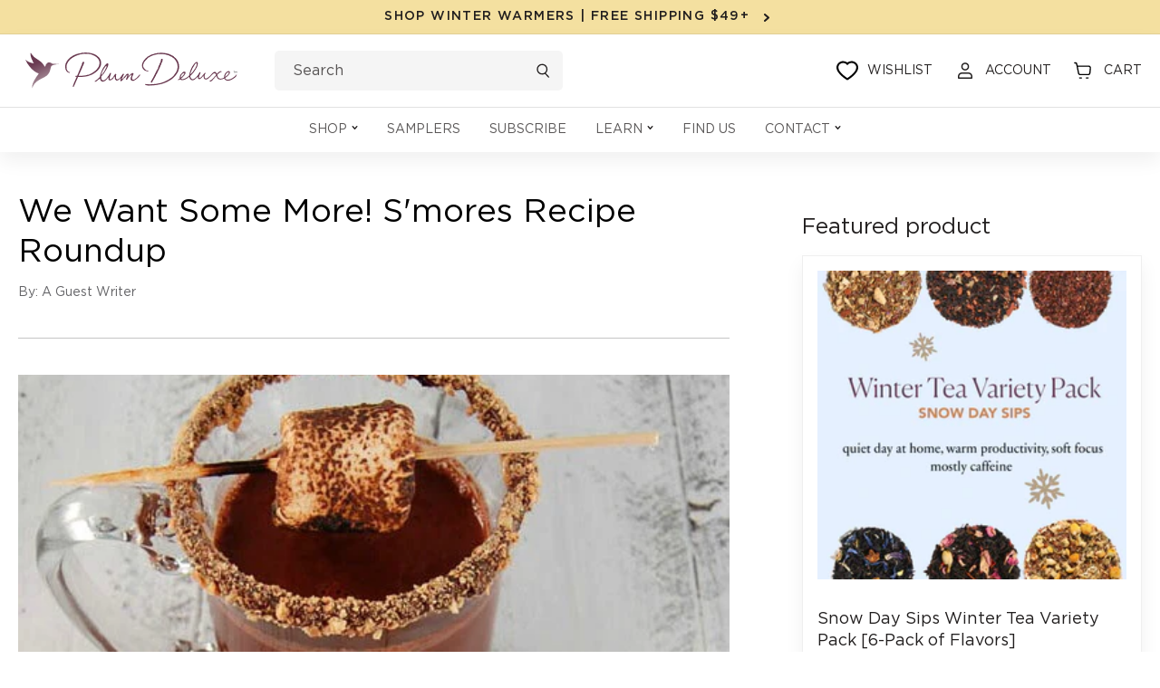

--- FILE ---
content_type: text/html; charset=utf-8
request_url: https://www.plumdeluxe.com/blogs/blog/smores-recipe-roundup
body_size: 160376
content:
<!doctype html>
<html class="no-js" lang="en">
  <head>
    <!-- "snippets/limespot.liquid" was not rendered, the associated app was uninstalled -->
    <script
      type="text/javascript"
      data-squaredance="i8GwpuoRK1OtqgA1ZEJutH72GvjsqveOsGoX_0t2PADllxe1JMJfk2qv-64Ncz5A"
      data-sqdv="1.0.1"
    >
      try {
        squaredanceCart = JSON.parse(decodeURIComponent('%5B%5D'));
      } catch (e) {}
      !(function (j, u, m, b, l, e) {
        var n = 'jumbleberry',
          i = '3.2.3',
          o = function () {
            o.v == i && o.e ? o.e.apply(o, arguments) : o.q.push(arguments);
          },
          a = encodeURIComponent,
          t = decodeURIComponent,
          d = j.location;
        ((o.push = o).l = !1),
          (o.q = []),
          (o.v = i),
          (o.duid = function (n) {
            return (n = n && u.cookie.match(RegExp(t('%5Cs*') + n.substr(0, 21) + 'id=([^;]+)')))
              ? t(n[1].split('.')[0])
              : '';
          }),
          (o.g = function (n, i) {
            return !!(i = RegExp('^[^#]*[?&]' + n + '=([^&#]+)').exec(i || d.href)) && t(i[1].replace(/\+/g, ' '));
          }),
          (o.s = function (n) {
            for (
              var i = Math.round(new Date().getTime() / 1e3), t = d.hostname.split('.'), r = t.length - 1;
              0 < r-- && /^(([a-z0-9]{4}-?){8}|[0-9]+)$/i.test(n) && n != o.duid(o.p);

            )
              u.cookie =
                o.p.substr(0, 21) +
                'id=' +
                a(n) +
                '.' +
                i +
                '.0.' +
                i +
                '.; path=/; max-age=63072000; domain=.' +
                t.slice(r, t.length).join('.');
          }),
          (o.i = function (n, i, t) {
            if ('init' == n) return [(o.u = o.duid((o.p = i))), o.s((o.h = t || o.u))];
            (t = t || {}),
              ((n = u.createElement('iframe')).src =
                o.d +
                o.p +
                '?hid=' +
                a(o.h) +
                '&uid=' +
                a(o.u) +
                '&event=' +
                a(i || '') +
                '&transid=' +
                a(t.transaction_id || '') +
                '&oi=' +
                a(t.order_index || '') +
                '&ctx=' +
                a(JSON.stringify(t))),
              (n.height = n.width = 0),
              (n.style = 'display:none;visibility:hidden'),
              (n.sandbox = 'allow-forms allow-same-origin allow-scripts'),
              (n.referrerPolicy = 'unsafe-url'),
              (u.body || u.head).appendChild(n);
          }),
          (o.m = o.e =
            function () {
              var n, i;
              !j._RNGSeed &&
                o.i.apply(o, arguments) &&
                ((n = u.createElement(m)),
                (i = u.getElementsByTagName(m)[0]),
                (n.src = o.d + o.p + '?hid=' + a(o.h) + '&uid=' + a(o.u) + '&v=' + o.v),
                (n.async = !!o.h),
                (o.e = !1),
                o.q.unshift(arguments),
                j.addEventListener(
                  'beforeunload',
                  (n.onerror = function () {
                    o.e = o.i;
                    for (var n = 0; n < o.q.length; ++n) o.apply(o, o.q[n]);
                    o.q = [];
                  })
                ),
                i.parentNode.insertBefore(n, i));
            }),
          (j[n] = j[n] || o),
          (j[n].d = b);
      })(window, document, 'script', 'https://www.maxepv.com/');

      jumbleberry(
        'init',
        'i8GwpuoRK1OtqgA1ZEJutH72GvjsqveOsGoX_0t2PADpVf44JpWlnv_ieK7lUNHsQf_Kqtq0hhtRm5SnFYY0YEnqW6xYxjwyphDcR3zR0NQ~',
        jumbleberry.g('sqdid') || jumbleberry.g('click_id')
      );
    </script>
    
    <script>
      !(function () {
        var o = (window.tdl = window.tdl || []);
        if (o.invoked)
          window.console && console.error && console.error('Tune snippet has been included more than once.');
        else {
          (o.invoked = !0),
            (o.methods = ['init', 'identify', 'convert']),
            (o.factory = function (n) {
              return function () {
                var e = Array.prototype.slice.call(arguments);
                return e.unshift(n), o.push(e), o;
              };
            });
          for (var e = 0; e < o.methods.length; e++) {
            var n = o.methods[e];
            o[n] = o.factory(n);
          }
          o.init = function (e) {
            var n = document.createElement('script');
            (n.type = 'text/javascript'), (n.async = !0), (n.src = 'https://js.go2sdk.com/v2/tune.js');
            var t = document.getElementsByTagName('script')[0];
            t.parentNode.insertBefore(n, t), (o.domain = e);
          };
        }
      })();

      tdl.init('https://aspireiq.go2cloud.org');
      tdl.identify();
    </script>
    

    
    <script
      type="text/javascript"
      src="https://d3t0blvjvadsrq.cloudfront.net/scripts/socioh_shopify_v2.js"
      async="true"
    ></script>
    

    <!-- global variable -->
    <script>

      window.product = false
    </script>

    <script>
      /* >> TriplePixel :: start*/
      ~(function (W, H, A, L, E, _) {
        function O(T, R) {
          void 0 === R && (R = !1),
            (H = new XMLHttpRequest()),
            H.open('GET', '//triplewhale-pixel.web.app/triplepx.txt?' + ~(Date.now() / 9e7), !0),
            H.send(null),
            (H.onreadystatechange = function () {
              4 === H.readyState && 200 === H.status
                ? setTimeout(function () {
                    return eval(H.responseText);
                  }, 50)
                : (299 < H.status || H.status < 200) && T && !R && ((R = !0), O(T - 1));
            });
        }
        if (((L = window), !L[H + 'sn'])) {
          L[H + 'sn'] = 1;
          try {
            A.setItem(H, 1 + (0 | A.getItem(H) || 0)),
              W.includes('⇈') && A.setItem(H + 'Stg', 1 + (0 | A.getItem(H + 'Stg') || 0)),
              (E = JSON.parse(A.getItem(H + 'U') || '[]')).push(location.href),
              A.setItem(H + 'U', JSON.stringify(E));
          } catch (e) {}
          A.getItem('"!nC`') ||
            ((A = L),
            A[H] ||
              ((L = function () {
                return Date.now().toString(36) + '_' + Math.random().toString(36);
              }),
              (E = A[H] =
                function (t, e) {
                  return (W = L()), (E._q = E._q || []).push([W, t, e]), (E._headless = !0), W;
                }),
              (E.ch = W),
              O(5)));
        }
      })('', 'TriplePixel', localStorage);
      /* << TriplePixel :: end*/
    </script>
    
    <meta charset="utf-8">
    <meta http-equiv="X-UA-Compatible" content="IE=edge">
    <meta name="viewport" content="width=device-width,initial-scale=1">
    <meta name="theme-color" content="">
    <link rel="canonical" href="https://www.plumdeluxe.com/blogs/blog/smores-recipe-roundup">
    <link rel="preconnect" href="https://cdn.shopify.com" crossorigin>
    
<link rel="icon" type="image/png" href="//www.plumdeluxe.com/cdn/shop/files/Group_387.png?crop=center&height=32&v=1664348954&width=32"><link rel="preconnect" href="www.googleadservices.com" crossorigin>
    <link rel="preconnect" href="https://analytics.tiktok.com" crossorigin>
    <link rel="preconnect" href="https://www.google-analytics.com" crossorigin>
    <link rel="preconnect" href="https://s.pinimg.com" crossorigin>
    <link rel="preconnect" href="https://static.klaviyo.com" crossorigin>
    <link rel="preconnect" href="https://cdn.shopify.com">
    <link rel="stylesheet" href="https://unicons.iconscout.com/release/v4.0.0/css/line.css">

    <title>
      We Want Some More! S’mores Recipe Roundup
 &ndash; Plum Deluxe Tea</title>

    
      <meta name="description" content="Marisa Guerrero shares a round-up a s&#39;mores recipes.">
    

    

<meta property="og:site_name" content="Plum Deluxe Tea">
<meta property="og:url" content="https://www.plumdeluxe.com/blogs/blog/smores-recipe-roundup">
<meta property="og:title" content="We Want Some More! S’mores Recipe Roundup">
<meta property="og:type" content="article">
<meta property="og:description" content="Marisa Guerrero shares a round-up a s&#39;mores recipes."><meta property="og:image" content="http://www.plumdeluxe.com/cdn/shop/articles/Smores-featured.jpg?v=1659419310">
  <meta property="og:image:secure_url" content="https://www.plumdeluxe.com/cdn/shop/articles/Smores-featured.jpg?v=1659419310">
  <meta property="og:image:width" content="502">
  <meta property="og:image:height" content="370"><meta name="twitter:site" content="@plumdeluxe"><meta name="twitter:card" content="summary_large_image">
<meta name="twitter:title" content="We Want Some More! S’mores Recipe Roundup">
<meta name="twitter:description" content="Marisa Guerrero shares a round-up a s&#39;mores recipes.">


    <script src="//www.plumdeluxe.com/cdn/shop/t/79/assets/jquery-1.11.0.min.js?v=74721525869110791951753375542" type="text/javascript"></script>
    <script
      src="//d1liekpayvooaz.cloudfront.net/apps/customizery/customizery.js?shop=plumdeluxe.myshopify.com"
    ></script>
    

<script>
var _0xb534=["\x6C\x61\x7A\x79","\x6C\x61\x7A\x79\x6C\x6F\x61\x64\x69\x6E\x67","\x6C\x61\x7A\x79\x6C\x6F\x61\x64\x65\x64","\x73\x72\x63","\x73\x72\x63\x73\x65\x74","\x77\x69\x64\x74\x68\x73","\x75\x73\x65\x72\x41\x67\x65\x6E\x74","\x74\x65\x73\x74","\x67\x65\x74\x54\x69\x6D\x65","\x73\x63\x72\x6F\x6C\x6C","\x72\x65\x6D\x6F\x76\x65\x45\x76\x65\x6E\x74\x4C\x69\x73\x74\x65\x6E\x65\x72","\x66\x6F\x72\x45\x61\x63\x68","\x66\x69\x72\x73\x74\x5F\x73\x63\x72\x6F\x6C\x6C","\x63\x6C\x69\x63\x6B","\x66\x69\x72\x73\x74\x5F\x63\x6C\x69\x63\x6B","\x6D\x6F\x75\x73\x65\x5F\x6D\x6F\x76\x65","\x61\x64\x64\x45\x76\x65\x6E\x74\x4C\x69\x73\x74\x65\x6E\x65\x72","\x6D\x6F\x75\x73\x65\x6D\x6F\x76\x65","\x70\x75\x73\x68","\x69\x6D\x67","\x2E","\x73\x65\x6C\x65\x63\x74\x6F\x72","\x63\x6C\x61\x73\x73","","\x63\x61\x6C\x6C\x62\x61\x63\x6B","\x70\x61\x67\x65\x59\x4F\x66\x66\x73\x65\x74","\x3A\x76\x69\x73\x69\x62\x6C\x65","\x69\x73","\x74\x6F\x70","\x6F\x66\x66\x73\x65\x74","\x69\x6E\x6E\x65\x72\x48\x65\x69\x67\x68\x74","\x74\x79\x70\x65","\x6F\x6E\x65\x74\x69\x6D\x65","\x73\x70\x6C\x69\x63\x65","\x65\x61\x63\x68","\x64\x61\x74\x61\x73\x65\x74","\x7B\x77\x69\x64\x74\x68\x7D","\x69\x6E\x63\x6C\x75\x64\x65\x73","\x72\x65\x70\x6C\x61\x63\x65","\x20","\x77","\x70\x61\x72\x73\x65","\x2C","\x6A\x6F\x69\x6E","\x73\x70\x6C\x69\x74","\x74\x72\x69\x6D","\x6C\x65\x6E\x67\x74\x68","\x6F\x66\x66\x73\x65\x74\x57\x69\x64\x74\x68","\x61\x74\x74\x72\x69\x62\x75\x74\x65\x73","\x6F\x70\x74\x69\x6F\x6E\x73","\x62\x61\x63\x6B\x67\x72\x6F\x75\x6E\x64\x49\x6D\x61\x67\x65","\x73\x74\x79\x6C\x65","\x75\x72\x6C\x28\x27","\x29\x27","\x72\x65\x6D\x6F\x76\x65","\x63\x6C\x61\x73\x73\x4C\x69\x73\x74","\x6C\x6F\x61\x64\x65\x64","\x61\x64\x64\x43\x6C\x61\x73\x73","\x64\x61\x74\x61\x2D\x73\x72\x63","\x72\x65\x6D\x6F\x76\x65\x41\x74\x74\x72\x69\x62\x75\x74\x65","\x72\x65\x73\x69\x7A\x65","\x6F\x72\x69\x65\x6E\x74\x61\x74\x69\x6F\x6E\x43\x68\x61\x6E\x67\x65","\x44\x4F\x4D\x43\x6F\x6E\x74\x65\x6E\x74\x4C\x6F\x61\x64\x65\x64","\x6C\x61\x7A\x79\x6C\x6F\x61\x64","\x69\x6D\x61\x67\x65\x73","\x66\x75\x6E\x63\x74\x69\x6F\x6E","\x6A\x71\x75\x65\x72\x79","\x66\x69\x6C\x65\x73","\x73\x63\x72\x69\x70\x74","\x73\x75\x62\x73\x74\x72\x69\x6E\x67","\x72\x61\x6E\x64\x6F\x6D","\x64\x65\x6C\x61\x79","\x6C\x6F\x61\x64\x69\x6E\x67","\x75\x73\x65\x72","\x69\x6E\x74\x65\x72\x61\x63\x74\x69\x6F\x6E","\x6D\x6F\x75\x73\x65\x4D\x6F\x76\x65","\x66\x69\x72\x73\x74\x53\x63\x72\x6F\x6C\x6C","\x66\x69\x72\x73\x74\x43\x6C\x69\x63\x6B","\x6D\x6F\x75\x73\x65","\x70\x72\x6F\x6D\x69\x73\x65\x73","\x67\x65\x74","\x6E\x61\x6D\x65","\x6C\x6F\x61\x64","\x70\x72\x65\x6C\x6F\x61\x64","\x77\x69\x6E\x64\x6F\x77","\x61\x64\x64","\x63\x61\x6E\x63\x65\x6C","\x73\x74\x61\x72\x74","\x6D\x6F\x62\x69\x6C\x65","\x64\x65\x73\x6B\x74\x6F\x70","\x74\x69\x6D\x65\x72\x73","\x63\x72\x65\x61\x74\x65\x45\x6C\x65\x6D\x65\x6E\x74","\x61\x73\x79\x6E\x63","\x6B\x65\x79\x73","\x68\x61\x73\x4F\x77\x6E\x50\x72\x6F\x70\x65\x72\x74\x79","\x73\x65\x74\x41\x74\x74\x72\x69\x62\x75\x74\x65","\x6F\x6E\x6C\x6F\x61\x64","\x6F\x6E\x65\x72\x72\x6F\x72","\x61\x70\x70\x65\x6E\x64","\x68\x65\x61\x64","\x6C\x69\x6E\x6B","\x68\x72\x65\x66","\x72\x65\x6C","\x73\x74\x79\x6C\x65\x73\x68\x65\x65\x74","\x74\x65\x78\x74\x2F\x63\x73\x73","\x6D\x65\x64\x69\x61","\x61\x6C\x6C","\x61\x73","\x70\x72\x65\x6C\x6F\x61\x64\x65\x64","\x75\x6E\x64\x65\x66\x69\x6E\x65\x64","\x6F\x62\x6A\x65\x63\x74","\x64\x65\x66\x61\x75\x6C\x74","\x69\x73\x41\x72\x72\x61\x79","\x70\x72\x6F\x6D\x69\x73\x65","\x70\x72\x6F\x63\x65\x73\x73"];const __optimize=(function(_0x279dx2){let _0x279dx3=false;const _0x279dx4={'\x66\x69\x6C\x65\x73':{},'\x70\x72\x6F\x6D\x69\x73\x65\x73':{}};const _0x279dx5=(/Android|webOS|iPhone|iPad|iPod|BlackBerry|IEMobile|Opera Mini/i[_0xb534[7]](navigator[_0xb534[6]]));const _0x279dx6=(function(){let _0x279dx7=0;function _0x279dx8(){_0x279dx7=  new Date()[_0xb534[8]]()}function _0x279dx9(){return  new Date()[_0xb534[8]]()- _0x279dx7}return {start:_0x279dx8,get:_0x279dx9}})();const _0x279dxa=(function(){const _0x279dxb={first_scroll:[],first_click:[],mouse_move:[]};const _0x279dxc=function(){document[_0xb534[10]](_0xb534[9],_0x279dxc);_0x279dxb[_0xb534[12]][_0xb534[11]](function(_0x279dxd){_0x279dxd()})};const _0x279dxe=function(){document[_0xb534[10]](_0xb534[13],_0x279dxe);_0x279dxb[_0xb534[14]][_0xb534[11]](function(_0x279dxd){_0x279dxd()})};const _0x279dxf=function(){document[_0xb534[10]](_0xb534[13],_0x279dxf);_0x279dxb[_0xb534[15]][_0xb534[11]](function(_0x279dxd){_0x279dxd()})};document[_0xb534[16]](_0xb534[9],_0x279dxc);document[_0xb534[16]](_0xb534[13],_0x279dxe);document[_0xb534[16]](_0xb534[17],_0x279dxf);return {firstClick:function(_0x279dxd){_0x279dxb[_0xb534[14]][_0xb534[18]](_0x279dxd)},firstScroll:function(_0x279dxd){_0x279dxb[_0xb534[12]][_0xb534[18]](_0x279dxd)},mouseMove:function(_0x279dxd){_0x279dxb[_0xb534[15]][_0xb534[18]](_0x279dxd)}}})();const _0x279dx10=(function(){const _0x279dxb=[];function _0x279dx11(_0x279dx12){_0x279dxb[_0xb534[18]]({type:_0xb534[19],selector:`${_0xb534[20]}${_0x279dx12[_0xb534[22]][_0xb534[21]]}${_0xb534[23]}`,options:_0x279dx12,onetime:false});_0x279dx15()}function _0x279dxd(_0x279dx13,_0x279dxd,_0x279dx14){_0x279dxb[_0xb534[18]]({type:_0xb534[24],selector:_0x279dx13,callback:_0x279dxd,onetime:_0x279dx14?_0x279dx14:true});_0x279dx15()}function _0x279dx15(){_0x279dxb[_0xb534[11]](function(_0x279dx16,_0x279dx17){$(`${_0xb534[23]}${_0x279dx16[_0xb534[21]]}${_0xb534[23]}`)[_0xb534[34]](function(){var _0x279dx18=window[_0xb534[25]];const _0x279dx19=$(this);if(_0x279dx19[_0xb534[27]](_0xb534[26])&& _0x279dx19[_0xb534[29]]()[_0xb534[28]]<= (window[_0xb534[30]]+ _0x279dx18)){if(_0x279dx16[_0xb534[31]]== _0xb534[19]){_0x279dx28(_0x279dx19[0],_0x279dx16)}else {if(_0x279dx16[_0xb534[31]]== _0xb534[24]){_0x279dx16[_0xb534[24]](_0x279dx19[0],_0x279dx16)}};if(_0x279dx16[_0xb534[32]]){_0x279dxb[_0xb534[33]](_0x279dx17,1);return false}}})})}function _0x279dx1a(_0x279dx1b){return _0x279dx1b instanceof  HTMLImageElement}function _0x279dx1c(_0x279dx1b,_0x279dx1d,_0x279dx1e,_0x279dx1f){const _0x279dx20=_0x279dx1b[_0xb534[35]][_0x279dx1d];const _0x279dx21=_0x279dx1b[_0xb534[35]][_0x279dx1e];if(!_0x279dx20||  !_0x279dx21 ||  !_0x279dx20[_0xb534[37]](_0xb534[36])){return};const _0x279dx22=[];JSON[_0xb534[41]](_0x279dx21)[_0xb534[11]](function(_0x279dx23){let _0x279dx24=_0x279dx20[_0xb534[38]](_0xb534[36],_0x279dx23)+ `${_0xb534[39]}${_0x279dx23}${_0xb534[40]}`;_0x279dx22[_0xb534[18]](_0x279dx24)});_0x279dx1b[_0xb534[35]][_0x279dx1f]= _0x279dx22[_0xb534[43]](_0xb534[42]);delete _0x279dx1b[_0xb534[35]][_0x279dx1d];delete _0x279dx1b[_0xb534[35]][_0x279dx1e]}function _0x279dx25(_0x279dx1b,_0x279dx20,_0x279dx22){if(!_0x279dx22){return _0x279dx20};_0x279dx22= _0x279dx22[_0xb534[44]](_0xb534[42]);let _0x279dx26=_0xb534[23];for(var _0x279dx27 in _0x279dx22){_0x279dx26= _0x279dx22[_0x279dx27][_0xb534[45]]()[_0xb534[44]](_0xb534[39]);if(_0x279dx26[_0xb534[46]]== 1){continue};if(_0x279dx1b[_0xb534[47]]< parseInt(_0x279dx26[1][_0xb534[38]](_0xb534[40],_0xb534[23]))){return _0x279dx26[0]}};return _0x279dx26[0]}function _0x279dx28(_0x279dx1b,_0x279dx16){_0x279dx1c(_0x279dx1b,_0x279dx16[_0xb534[49]][_0xb534[48]][_0xb534[3]],_0x279dx16[_0xb534[49]][_0xb534[48]][_0xb534[5]],_0x279dx16[_0xb534[49]][_0xb534[48]][_0xb534[4]]);const _0x279dx20=_0x279dx25(_0x279dx1b,_0x279dx1b[_0xb534[35]][_0x279dx16[_0xb534[49]][_0xb534[48]][_0xb534[3]]],_0x279dx1b[_0xb534[35]][_0x279dx16[_0xb534[49]][_0xb534[48]][_0xb534[4]]]);if(_0x279dx1a(_0x279dx1b)){_0x279dx1b[_0xb534[3]]= _0x279dx20}else {_0x279dx1b[_0xb534[51]][_0xb534[50]]= `${_0xb534[52]}${_0x279dx20}${_0xb534[53]}`};_0x279dx1b[_0xb534[55]][_0xb534[54]](_0x279dx16[_0xb534[49]][_0xb534[22]][_0xb534[21]]);$(_0x279dx1b)[_0xb534[57]](_0x279dx16[_0xb534[49]][_0xb534[22]][_0xb534[56]]);_0x279dx1b[_0xb534[59]](_0xb534[58])}function _0x279dx29(){document[_0xb534[16]](_0xb534[9],_0x279dx15);window[_0xb534[16]](_0xb534[60],_0x279dx15);window[_0xb534[16]](_0xb534[61],_0x279dx15);_0x279dx15()}document[_0xb534[16]](_0xb534[62],function(){_0x279dx29()});_0x279dx15();return {images:_0x279dx11,callback:_0x279dxd,process:_0x279dx15}})();_0x279dx10[_0xb534[64]](_0x279dx2[_0xb534[63]]);const _0x279dx2a=(function(){const _0x279dx2b=(_0xb534[65]==  typeof requestIdleCallback);let _0x279dx2c=undefined;function _0x279dx2d(_0x279dxd){return _0x279dx2c= _0x279dx2b?requestIdleCallback(_0x279dxd):function(){return setTimeout(function(){_0x279dxd()},0)}()}function _0x279dx2e(){if(!_0x279dx2c){return};_0x279dx2c= _0x279dx2b?function(){cancelIdleCallback(_0x279dx2c);_0x279dx2c= undefined}:function(_0x279dxd){}}return {add:_0x279dx2d,cancel:_0x279dx2e}})();const _0x279dx2f=(function(){in_progress= true;_0x279dx4[_0xb534[67]][_0xb534[66]]= {name:_0xb534[66],type:_0xb534[68],src:_0xb534[23],loading:false,loaded:true,callback:_0xb534[23],options:{},delay:0};function _0x279dx30(_0x279dx31,_0x279dx20,_0x279dx32,_0x279dxd,_0x279dx2){_0x279dx32= _0x279dx32|| Math[_0xb534[70]]().toString(36)[_0xb534[69]](2,5);_0x279dx4[_0xb534[67]][_0x279dx32]= {name:_0x279dx32,type:_0x279dx31,src:_0x279dx20,loading:false,loaded:false,preloaded:false,callback:_0x279dxd,options:_0x279dx2,delay:_0x279dx2[_0xb534[71]]?_0x279dx2[_0xb534[71]]:0};if(_0x279dx2[_0xb534[71]]&& _0x279dx2[_0xb534[71]]==  -1){_0x279dx3b(_0x279dx4[_0xb534[67]][_0x279dx32])};const _0x279dx33=function(){const _0x279dx34=_0x279dx4[_0xb534[67]][_0x279dx32];if(!_0x279dx34[_0xb534[56]]&&  !_0x279dx34[_0xb534[72]]){_0x279dx3b(_0x279dx34)}};if(_0x279dx2[_0xb534[0]]){_0x279dx10[_0xb534[24]](_0x279dx2[_0xb534[0]],_0x279dx33)};if(_0x279dx2[_0xb534[73]]){if(_0x279dx2[_0xb534[73]][_0xb534[74]]){_0x279dxa[_0xb534[75]](_0x279dx33);_0x279dxa[_0xb534[76]](_0x279dx33);_0x279dxa[_0xb534[77]](_0x279dx33)}else {_0x279dx2[_0xb534[73]][_0xb534[78]]&& _0x279dxa[_0xb534[75]](_0x279dx33);_0x279dx2[_0xb534[73]][_0xb534[9]]&& _0x279dxa[_0xb534[76]](_0x279dx33);_0x279dx2[_0xb534[73]][_0xb534[13]]&& _0x279dxa[_0xb534[77]](_0x279dx33)}}}function _0x279dx35(_0x279dx32,_0x279dxd){if(_0x279dx4[_0xb534[67]][_0x279dx32]&& _0x279dx4[_0xb534[67]][_0x279dx32][_0xb534[56]]){return _0x279dxd()};_0x279dx4[_0xb534[79]][_0x279dx32]= _0x279dx4[_0xb534[79]][_0x279dx32]|| [];_0x279dx4[_0xb534[79]][_0x279dx32][_0xb534[18]](_0x279dxd)}function _0x279dx36(_0x279dx34){if(!_0x279dx34[_0xb534[56]]&&  !_0x279dx34[_0xb534[72]] && (_0x279dx34[_0xb534[71]]<= _0x279dx6[_0xb534[80]]()||  !_0x279dx3)){return true};return false}function _0x279dx37(_0x279dx34){if(!_0x279dx34[_0xb534[56]]&&  !_0x279dx34[_0xb534[72]] && _0x279dx3){return true};return false}function _0x279dx38(){for(const _0x279dx27 in _0x279dx4[_0xb534[67]]){if(_0x279dx36(_0x279dx4[_0xb534[67]][_0x279dx27])){return true}};return false}function _0x279dx39(_0x279dx34){if(!_0x279dx34[_0xb534[56]]){return};_0x279dx34[_0xb534[24]]&& _0x279dx34[_0xb534[24]]()&&  delete _0x279dx34[_0xb534[24]];for(const _0x279dx3a in _0x279dx4[_0xb534[79]][_0x279dx34[_0xb534[81]]]){_0x279dx4[_0xb534[79]][_0x279dx34[_0xb534[81]]][_0x279dx3a]&& _0x279dx4[_0xb534[79]][_0x279dx34[_0xb534[81]]][_0x279dx3a]()&&  delete _0x279dx4[_0xb534[79]][_0x279dx34[_0xb534[81]]][_0x279dx3a]}}function _0x279dx3b(_0x279dx34){_0x279dx43[_0xb534[82]](_0x279dx34,function(){_0x279dx39(_0x279dx34)})}function _0x279dx3c(){for(const _0x279dx27 in _0x279dx4[_0xb534[67]]){if(_0x279dx37(_0x279dx4[_0xb534[67]][_0x279dx27])){_0x279dx43[_0xb534[83]](_0x279dx4[_0xb534[67]][_0x279dx27])}}}function _0x279dx3d(){for(const _0x279dx27 in _0x279dx4[_0xb534[67]]){if(_0x279dx36(_0x279dx4[_0xb534[67]][_0x279dx27])){_0x279dx3b(_0x279dx4[_0xb534[67]][_0x279dx27]);break}}}function _0x279dx3e(){_0x279dx4[_0xb534[67]][_0xb534[84]][_0xb534[56]]= true;_0x279dx39(_0x279dx4[_0xb534[67]][_0xb534[84]])}function _0x279dx3f(){return false;return in_progress}function _0x279dx40(){_0x279dx38()&& _0x279dx2a[_0xb534[85]](_0x279dx41)}function _0x279dx41(){_0x279dx2a[_0xb534[86]]();if(!_0x279dx38()){return};if(!_0x279dx3f()){_0x279dx3d()};_0x279dx40()}function _0x279dx8(){_0x279dx6[_0xb534[87]]();_0x279dx2a[_0xb534[85]](function(){_0x279dx2[_0xb534[90]][_0x279dx5?_0xb534[88]:_0xb534[89]][_0xb534[11]]((_0x279dx42)=>{setTimeout(function(){_0x279dx41()},_0x279dx42)})})}return {load:_0x279dx30,promise:_0x279dx35,start:_0x279dx8,hasPending:_0x279dx38}})();const _0x279dx43=(function(){function _0x279dx30(_0x279dx34,_0x279dxd){_0x279dx34[_0xb534[72]]= true;if(_0x279dx34[_0xb534[31]]== _0xb534[68]){if(_0x279dx34[_0xb534[3]] instanceof  Function){_0x279dx34[_0xb534[3]]();_0x279dx34[_0xb534[56]]= true;_0x279dx34[_0xb534[72]]= false;_0x279dxd(_0x279dx34)}else {let _0x279dx19=document[_0xb534[91]](_0xb534[68]);_0x279dx19[_0xb534[3]]= _0x279dx34[_0xb534[3]];_0x279dx19[_0xb534[92]]= _0x279dx34[_0xb534[49]][_0xb534[92]]?_0x279dx34[_0xb534[49]][_0xb534[92]]:false;if(_0x279dx34[_0xb534[49]][_0xb534[48]]&& Object[_0xb534[93]](_0x279dx34[_0xb534[49]][_0xb534[48]])[_0xb534[46]]> 0){for(var _0x279dx44 in _0x279dx34[_0xb534[49]][_0xb534[48]]){if(!_0x279dx34[_0xb534[49]][_0xb534[48]][_0xb534[94]](_0x279dx44)){continue};_0x279dx19[_0xb534[95]](_0x279dx44,_0x279dx34[_0xb534[49]][_0xb534[48]][_0x279dx44])}};_0x279dx19[_0xb534[96]]= _0x279dx19[_0xb534[97]]= function(){_0x279dx34[_0xb534[56]]= true;_0x279dx34[_0xb534[72]]= false;_0x279dxd(_0x279dx34)};document[_0xb534[99]][_0xb534[98]](_0x279dx19)}}else {if(_0x279dx34[_0xb534[31]]== _0xb534[100]){let _0x279dx19=document[_0xb534[91]](_0xb534[100]);_0x279dx19[_0xb534[101]]= _0x279dx34[_0xb534[3]];_0x279dx19[_0xb534[102]]= _0x279dx34[_0xb534[49]][_0xb534[102]]?_0x279dx34[_0xb534[49]][_0xb534[102]]:_0xb534[103];_0x279dx19[_0xb534[31]]= _0x279dx34[_0xb534[49]][_0xb534[31]]?_0x279dx34[_0xb534[49]][_0xb534[31]]:_0xb534[104];_0x279dx19[_0xb534[105]]= _0x279dx34[_0xb534[49]][_0xb534[105]]?_0x279dx34[_0xb534[49]][_0xb534[105]]:_0xb534[106];_0x279dx19[_0xb534[92]]= _0x279dx34[_0xb534[49]][_0xb534[92]]?_0x279dx34[_0xb534[49]][_0xb534[92]]:true;delete _0x279dx34[_0xb534[49]][_0xb534[92]];delete _0x279dx34[_0xb534[49]][_0xb534[102]];delete _0x279dx34[_0xb534[49]][_0xb534[31]];delete _0x279dx34[_0xb534[49]][_0xb534[105]];if(_0x279dx34[_0xb534[49]][_0xb534[48]]&& Object[_0xb534[93]](_0x279dx34[_0xb534[49]][_0xb534[48]])[_0xb534[46]]> 0){for(var _0x279dx44 in _0x279dx34[_0xb534[49]][_0xb534[48]]){if(!_0x279dx34[_0xb534[49]][_0xb534[48]][_0xb534[94]](_0x279dx44)){continue};_0x279dx19[_0xb534[95]](_0x279dx44,_0x279dx34[_0xb534[49]][_0xb534[48]][_0x279dx44])}};_0x279dx19[_0xb534[96]]= _0x279dx19[_0xb534[97]]= function(){_0x279dx34[_0xb534[56]]= true;_0x279dx34[_0xb534[72]]= false;_0x279dxd(_0x279dx34)};document[_0xb534[99]][_0xb534[98]](_0x279dx19)}}}function _0x279dx3c(_0x279dx34){if((_0x279dx34[_0xb534[31]]!= _0xb534[68]&& _0x279dx34[_0xb534[31]]!= _0xb534[100])|| _0x279dx34[_0xb534[3]] instanceof  Function){return};let _0x279dx19=document[_0xb534[91]](_0xb534[100]);_0x279dx19[_0xb534[101]]= _0x279dx34[_0xb534[3]];_0x279dx19[_0xb534[102]]= _0x279dx34[_0xb534[49]][_0xb534[102]]?_0x279dx34[_0xb534[49]][_0xb534[102]]:_0xb534[83];_0x279dx19[_0xb534[107]]= _0x279dx34[_0xb534[31]]== _0xb534[100]?(_0x279dx34[_0xb534[49]][_0xb534[31]]?_0x279dx34[_0xb534[49]][_0xb534[31]]:_0xb534[104]):_0x279dx34[_0xb534[31]];if(_0x279dx34[_0xb534[49]][_0xb534[48]]&& Object[_0xb534[93]](_0x279dx34[_0xb534[49]][_0xb534[48]])[_0xb534[46]]> 0){for(var _0x279dx44 in _0x279dx34[_0xb534[49]][_0xb534[48]]){if(!_0x279dx34[_0xb534[49]][_0xb534[48]][_0xb534[94]](_0x279dx44)){continue};_0x279dx19[_0xb534[95]](_0x279dx44,_0x279dx34[_0xb534[49]][_0xb534[48]][_0x279dx44])}};_0x279dx19[_0xb534[96]]= _0x279dx19[_0xb534[97]]= function(){_0x279dx34[_0xb534[108]]= true};document[_0xb534[99]][_0xb534[98]](_0x279dx19)}return {preload:_0x279dx3c,load:_0x279dx30}})();const _0x279dx45=(function(){function _0x279dx46(_0x279dx20,_0x279dx32,_0x279dxd,_0x279dx47){if( typeof _0x279dx47=== _0xb534[109]){_0x279dx47= {};if( typeof _0x279dx32=== _0xb534[110]){_0x279dx47= _0x279dx32;_0x279dx32= undefined};if( typeof _0x279dxd=== _0xb534[110]){_0x279dx47= _0x279dxd;_0x279dxd= undefined}};_0x279dx47[_0xb534[71]]=  -1;_0x279dx2f[_0xb534[82]](_0xb534[68],_0x279dx20,_0x279dx32,_0x279dxd,_0x279dx47)}function _0x279dx2d(_0x279dx20,_0x279dx32,_0x279dxd,_0x279dx47){if( typeof _0x279dx47=== _0xb534[109]){_0x279dx47= {};if( typeof _0x279dx32=== _0xb534[110]){_0x279dx47= _0x279dx32;_0x279dx32= undefined};if( typeof _0x279dxd=== _0xb534[110]){_0x279dx47= _0x279dxd;_0x279dxd= undefined}};_0x279dx47[_0xb534[71]]= _0x279dx2[_0xb534[90]][_0xb534[111]][_0x279dx5?_0xb534[88]:_0xb534[89]];_0x279dx2f[_0xb534[82]](_0xb534[68],_0x279dx20,_0x279dx32,_0x279dxd,_0x279dx47)}function _0x279dx48(_0x279dx20,_0x279dx49,_0x279dx32,_0x279dxd,_0x279dx47){if( typeof _0x279dx47=== _0xb534[109]){_0x279dx47= {};if( typeof _0x279dx32=== _0xb534[110]){_0x279dx47= _0x279dx32;_0x279dx32= undefined};if( typeof _0x279dxd=== _0xb534[110]){_0x279dx47= _0x279dxd;_0x279dxd= undefined}};let _0x279dx4a=_0x279dx2[_0xb534[90]][_0xb534[111]][_0xb534[89]];if(Array[_0xb534[112]](_0x279dx49)){if( typeof _0x279dx49[1]!== _0xb534[109]){_0x279dx4a= _0x279dx49[1]};_0x279dx49= _0x279dx49[0]};_0x279dx47[_0xb534[71]]= _0x279dx5?_0x279dx49:_0x279dx4a;_0x279dx2f[_0xb534[82]](_0xb534[68],_0x279dx20,_0x279dx32,_0x279dxd,_0x279dx47)}function _0x279dx4b(_0x279dx32,_0x279dx45){_0x279dx2f[_0xb534[113]](_0x279dx32,_0x279dx45)}return {now:_0x279dx46,add:_0x279dx2d,addAfter:_0x279dx48,after:_0x279dx4b}}());const _0x279dx4c=(function(){function _0x279dx46(_0x279dx20,_0x279dx32,_0x279dxd,_0x279dx47){if( typeof _0x279dx47=== _0xb534[109]){_0x279dx47= {};if( typeof _0x279dx32=== _0xb534[110]){_0x279dx47= _0x279dx32;_0x279dx32= undefined};if( typeof _0x279dxd=== _0xb534[110]){_0x279dx47= _0x279dxd;_0x279dxd= undefined}};_0x279dx47[_0xb534[71]]=  -1;_0x279dx2d(_0x279dx20,_0x279dx32,_0x279dxd,_0x279dx47)}function _0x279dx2d(_0x279dx20,_0x279dx32,_0x279dxd,_0x279dx47){if( typeof _0x279dx47=== _0xb534[109]){_0x279dx47= {};if( typeof _0x279dx32=== _0xb534[110]){_0x279dx47= _0x279dx32;_0x279dx32= undefined};if( typeof _0x279dxd=== _0xb534[110]){_0x279dx47= _0x279dxd;_0x279dxd= undefined}};_0x279dx47[_0xb534[71]]= 0;_0x279dx2f[_0xb534[82]](_0xb534[100],_0x279dx20,_0x279dx32,_0x279dxd,_0x279dx47)}function _0x279dx48(_0x279dx20,_0x279dx49,_0x279dx32,_0x279dxd,_0x279dx47){if( typeof _0x279dx47=== _0xb534[109]){_0x279dx47= {};if( typeof _0x279dx32=== _0xb534[110]){_0x279dx47= _0x279dx32;_0x279dx32= undefined};if( typeof _0x279dxd=== _0xb534[110]){_0x279dx47= _0x279dxd;_0x279dxd= undefined}};let _0x279dx4a=0;if(Array[_0xb534[112]](_0x279dx49)){if( typeof _0x279dx49[1]!== _0xb534[109]){_0x279dx4a= _0x279dx49[1]};_0x279dx49= _0x279dx49[0]};_0x279dx47[_0xb534[71]]= _0x279dx5?_0x279dx49:_0x279dx4a;_0x279dx2f[_0xb534[82]](_0xb534[100],_0x279dx20,_0x279dx32,_0x279dxd,_0x279dx47)}function _0x279dx4b(_0x279dx32,_0x279dx45){_0x279dx2f[_0xb534[113]](_0x279dx32,_0x279dx45)}return {now:_0x279dx46,add:_0x279dx2d,addAfter:_0x279dx48,after:_0x279dx4b}}());let _0x279dx4d;window[_0xb534[16]](_0xb534[82],(_0x279dx4e)=>{_0x279dx2f[_0xb534[87]]()});return {isMobile:_0x279dx5,$:$,script:_0x279dx45,link:_0x279dx4c,lazyload:{run:_0x279dx10[_0xb534[114]]}}})({lazyload:{class:{selector:_0xb534[0],loading:_0xb534[1],loaded:_0xb534[2]},attributes:{src:_0xb534[3],srcset:_0xb534[4],widths:_0xb534[5]}},timers:{default:{desktop:2500,mobile:7500},mobile:[601,2501,5001,7501,8501,9501],desktop:[51,251,1201,2001,7501,9501]}})

  function x_parentNode_insertBefore(s, x) {
    const user_interaction = s.src.includes('searchanise');
    const freegift_app = s.src.includes('secomapp');
      if(freegift_app){
        __optimize.script.addAfter(s.src, [10000, 5000],{
          user:{
            interaction:true 
          }
      });
    }
    if(user_interaction){
    __optimize.script.addAfter(s.src,[10000, 5000],{
        user:{
          interaction:true
        }
    });
  }
    else{
      __optimize.script.addAfter(s.src, [10000, 5000]);
    }
  }

  function first_parentNode_insertBefore(s, x) {
    __optimize.script.addAfter(s.src, [10000, 5000]);
  }

  //  window.$ = __optimize.$;
</script>
    

    <script src="//searchserverapi.com/widgets/shopify/init.js?a=9a6L7u6y0c"></script>

    <script src="//www.plumdeluxe.com/cdn/shop/t/79/assets/global.js?v=83310076572428544201765161516" type="text/javascript" defer="defer"></script>
    
    <script>
    
    
    
    
    var gsf_conversion_data = {page_type : '', event : ''};
    
</script>


        <script>window.performance && window.performance.mark && window.performance.mark('shopify.content_for_header.start');</script><meta name="facebook-domain-verification" content="83pn9155ujyczxth29y2m81syh05jt">
<meta name="google-site-verification" content="T243l4UEA2NMN1I4unhvsFoSmQVazFIuTBE_i1xj7iw">
<meta name="google-site-verification" content="T243l4UEA2NMN1I4unhvsFoSmQVazFIuTBE_i1xj7iw">
<meta id="shopify-digital-wallet" name="shopify-digital-wallet" content="/58282770569/digital_wallets/dialog">
<meta name="shopify-checkout-api-token" content="7c83ae8ae4dd042dccc1eb7e44f0c13a">
<meta id="in-context-paypal-metadata" data-shop-id="58282770569" data-venmo-supported="false" data-environment="production" data-locale="en_US" data-paypal-v4="true" data-currency="USD">
<link rel="alternate" type="application/atom+xml" title="Feed" href="/blogs/blog.atom" />
<script async="async" src="/checkouts/internal/preloads.js?locale=en-US"></script>
<link rel="preconnect" href="https://shop.app" crossorigin="anonymous">
<script async="async" src="https://shop.app/checkouts/internal/preloads.js?locale=en-US&shop_id=58282770569" crossorigin="anonymous"></script>
<script id="apple-pay-shop-capabilities" type="application/json">{"shopId":58282770569,"countryCode":"US","currencyCode":"USD","merchantCapabilities":["supports3DS"],"merchantId":"gid:\/\/shopify\/Shop\/58282770569","merchantName":"Plum Deluxe Tea","requiredBillingContactFields":["postalAddress","email"],"requiredShippingContactFields":["postalAddress","email"],"shippingType":"shipping","supportedNetworks":["visa","masterCard","amex","discover","elo","jcb"],"total":{"type":"pending","label":"Plum Deluxe Tea","amount":"1.00"},"shopifyPaymentsEnabled":true,"supportsSubscriptions":true}</script>
<script id="shopify-features" type="application/json">{"accessToken":"7c83ae8ae4dd042dccc1eb7e44f0c13a","betas":["rich-media-storefront-analytics"],"domain":"www.plumdeluxe.com","predictiveSearch":true,"shopId":58282770569,"locale":"en"}</script>
<script>var Shopify = Shopify || {};
Shopify.shop = "plumdeluxe.myshopify.com";
Shopify.locale = "en";
Shopify.currency = {"active":"USD","rate":"1.0"};
Shopify.country = "US";
Shopify.theme = {"name":"7.24.25 Copy - Prep for REBUY","id":145500143753,"schema_name":"Dawn","schema_version":"5.0.0","theme_store_id":887,"role":"main"};
Shopify.theme.handle = "null";
Shopify.theme.style = {"id":null,"handle":null};
Shopify.cdnHost = "www.plumdeluxe.com/cdn";
Shopify.routes = Shopify.routes || {};
Shopify.routes.root = "/";</script>
<script type="module">!function(o){(o.Shopify=o.Shopify||{}).modules=!0}(window);</script>
<script>!function(o){function n(){var o=[];function n(){o.push(Array.prototype.slice.apply(arguments))}return n.q=o,n}var t=o.Shopify=o.Shopify||{};t.loadFeatures=n(),t.autoloadFeatures=n()}(window);</script>
<script>
  window.ShopifyPay = window.ShopifyPay || {};
  window.ShopifyPay.apiHost = "shop.app\/pay";
  window.ShopifyPay.redirectState = null;
</script>
<script id="shop-js-analytics" type="application/json">{"pageType":"article"}</script>
<script defer="defer" async type="module" src="//www.plumdeluxe.com/cdn/shopifycloud/shop-js/modules/v2/client.init-shop-cart-sync_WVOgQShq.en.esm.js"></script>
<script defer="defer" async type="module" src="//www.plumdeluxe.com/cdn/shopifycloud/shop-js/modules/v2/chunk.common_C_13GLB1.esm.js"></script>
<script defer="defer" async type="module" src="//www.plumdeluxe.com/cdn/shopifycloud/shop-js/modules/v2/chunk.modal_CLfMGd0m.esm.js"></script>
<script type="module">
  await import("//www.plumdeluxe.com/cdn/shopifycloud/shop-js/modules/v2/client.init-shop-cart-sync_WVOgQShq.en.esm.js");
await import("//www.plumdeluxe.com/cdn/shopifycloud/shop-js/modules/v2/chunk.common_C_13GLB1.esm.js");
await import("//www.plumdeluxe.com/cdn/shopifycloud/shop-js/modules/v2/chunk.modal_CLfMGd0m.esm.js");

  window.Shopify.SignInWithShop?.initShopCartSync?.({"fedCMEnabled":true,"windoidEnabled":true});

</script>
<script>
  window.Shopify = window.Shopify || {};
  if (!window.Shopify.featureAssets) window.Shopify.featureAssets = {};
  window.Shopify.featureAssets['shop-js'] = {"shop-cart-sync":["modules/v2/client.shop-cart-sync_DuR37GeY.en.esm.js","modules/v2/chunk.common_C_13GLB1.esm.js","modules/v2/chunk.modal_CLfMGd0m.esm.js"],"init-fed-cm":["modules/v2/client.init-fed-cm_BucUoe6W.en.esm.js","modules/v2/chunk.common_C_13GLB1.esm.js","modules/v2/chunk.modal_CLfMGd0m.esm.js"],"shop-toast-manager":["modules/v2/client.shop-toast-manager_B0JfrpKj.en.esm.js","modules/v2/chunk.common_C_13GLB1.esm.js","modules/v2/chunk.modal_CLfMGd0m.esm.js"],"init-shop-cart-sync":["modules/v2/client.init-shop-cart-sync_WVOgQShq.en.esm.js","modules/v2/chunk.common_C_13GLB1.esm.js","modules/v2/chunk.modal_CLfMGd0m.esm.js"],"shop-button":["modules/v2/client.shop-button_B_U3bv27.en.esm.js","modules/v2/chunk.common_C_13GLB1.esm.js","modules/v2/chunk.modal_CLfMGd0m.esm.js"],"init-windoid":["modules/v2/client.init-windoid_DuP9q_di.en.esm.js","modules/v2/chunk.common_C_13GLB1.esm.js","modules/v2/chunk.modal_CLfMGd0m.esm.js"],"shop-cash-offers":["modules/v2/client.shop-cash-offers_BmULhtno.en.esm.js","modules/v2/chunk.common_C_13GLB1.esm.js","modules/v2/chunk.modal_CLfMGd0m.esm.js"],"pay-button":["modules/v2/client.pay-button_CrPSEbOK.en.esm.js","modules/v2/chunk.common_C_13GLB1.esm.js","modules/v2/chunk.modal_CLfMGd0m.esm.js"],"init-customer-accounts":["modules/v2/client.init-customer-accounts_jNk9cPYQ.en.esm.js","modules/v2/client.shop-login-button_DJ5ldayH.en.esm.js","modules/v2/chunk.common_C_13GLB1.esm.js","modules/v2/chunk.modal_CLfMGd0m.esm.js"],"avatar":["modules/v2/client.avatar_BTnouDA3.en.esm.js"],"checkout-modal":["modules/v2/client.checkout-modal_pBPyh9w8.en.esm.js","modules/v2/chunk.common_C_13GLB1.esm.js","modules/v2/chunk.modal_CLfMGd0m.esm.js"],"init-shop-for-new-customer-accounts":["modules/v2/client.init-shop-for-new-customer-accounts_BUoCy7a5.en.esm.js","modules/v2/client.shop-login-button_DJ5ldayH.en.esm.js","modules/v2/chunk.common_C_13GLB1.esm.js","modules/v2/chunk.modal_CLfMGd0m.esm.js"],"init-customer-accounts-sign-up":["modules/v2/client.init-customer-accounts-sign-up_CnczCz9H.en.esm.js","modules/v2/client.shop-login-button_DJ5ldayH.en.esm.js","modules/v2/chunk.common_C_13GLB1.esm.js","modules/v2/chunk.modal_CLfMGd0m.esm.js"],"init-shop-email-lookup-coordinator":["modules/v2/client.init-shop-email-lookup-coordinator_CzjY5t9o.en.esm.js","modules/v2/chunk.common_C_13GLB1.esm.js","modules/v2/chunk.modal_CLfMGd0m.esm.js"],"shop-follow-button":["modules/v2/client.shop-follow-button_CsYC63q7.en.esm.js","modules/v2/chunk.common_C_13GLB1.esm.js","modules/v2/chunk.modal_CLfMGd0m.esm.js"],"shop-login-button":["modules/v2/client.shop-login-button_DJ5ldayH.en.esm.js","modules/v2/chunk.common_C_13GLB1.esm.js","modules/v2/chunk.modal_CLfMGd0m.esm.js"],"shop-login":["modules/v2/client.shop-login_B9ccPdmx.en.esm.js","modules/v2/chunk.common_C_13GLB1.esm.js","modules/v2/chunk.modal_CLfMGd0m.esm.js"],"lead-capture":["modules/v2/client.lead-capture_D0K_KgYb.en.esm.js","modules/v2/chunk.common_C_13GLB1.esm.js","modules/v2/chunk.modal_CLfMGd0m.esm.js"],"payment-terms":["modules/v2/client.payment-terms_BWmiNN46.en.esm.js","modules/v2/chunk.common_C_13GLB1.esm.js","modules/v2/chunk.modal_CLfMGd0m.esm.js"]};
</script>
<script>(function() {
  var isLoaded = false;
  function asyncLoad() {
    if (isLoaded) return;
    isLoaded = true;
    var urls = ["https:\/\/static.shareasale.com\/json\/shopify\/deduplication.js?shop=plumdeluxe.myshopify.com","https:\/\/static.shareasale.com\/json\/shopify\/shareasale-tracking.js?sasmid=85257\u0026ssmtid=19038\u0026shop=plumdeluxe.myshopify.com","\/\/d1liekpayvooaz.cloudfront.net\/apps\/customizery\/customizery.js?shop=plumdeluxe.myshopify.com","https:\/\/triplewhale-pixel.web.app\/triplepx.js?shop=plumdeluxe.myshopify.com","https:\/\/static.klaviyo.com\/onsite\/js\/klaviyo.js?company_id=PanLcG\u0026shop=plumdeluxe.myshopify.com","https:\/\/shapp.bundlepayments.com\/widget-script?shop=plumdeluxe.myshopify.com","https:\/\/storefront.recart.com\/settings\/64710bce8ed876b5bea81975\/settings.js?shop=plumdeluxe.myshopify.com","https:\/\/storefront.recart.com\/loader.js?domain=www.plumdeluxe.com\u0026account=64710bce8ed876b5bea81975\u0026hasGMInitParams=1\u0026shop=plumdeluxe.myshopify.com","\/\/searchserverapi1.com\/widgets\/shopify\/init.js?a=9a6L7u6y0c\u0026shop=plumdeluxe.myshopify.com","https:\/\/cdn.rebuyengine.com\/onsite\/js\/rebuy.js?shop=plumdeluxe.myshopify.com"];
    for (var i = 0; i < urls.length; i++) {
      var s = document.createElement('script');
      s.type = 'text/javascript';
      s.async = true;
      s.src = urls[i];
      var x = document.getElementsByTagName('script')[0];
      x_parentNode_insertBefore(s, x);
    }
  };
  if(window.attachEvent) {
    window.attachEvent('onload', asyncLoad);
  } else {
    window.addEventListener('load', asyncLoad, false);
  }
})();</script>
<script id="__st">var __st={"a":58282770569,"offset":-28800,"reqid":"79c259d3-578f-4b9b-9c89-2f8e7d2940df-1769693222","pageurl":"www.plumdeluxe.com\/blogs\/blog\/smores-recipe-roundup","s":"articles-558724972681","u":"5d92ca992c33","p":"article","rtyp":"article","rid":558724972681};</script>
<script>window.ShopifyPaypalV4VisibilityTracking = true;</script>
<script id="form-persister">!function(){'use strict';const t='contact',e='new_comment',n=[[t,t],['blogs',e],['comments',e],[t,'customer']],o='password',r='form_key',c=['recaptcha-v3-token','g-recaptcha-response','h-captcha-response',o],s=()=>{try{return window.sessionStorage}catch{return}},i='__shopify_v',u=t=>t.elements[r],a=function(){const t=[...n].map((([t,e])=>`form[action*='/${t}']:not([data-nocaptcha='true']) input[name='form_type'][value='${e}']`)).join(',');var e;return e=t,()=>e?[...document.querySelectorAll(e)].map((t=>t.form)):[]}();function m(t){const e=u(t);a().includes(t)&&(!e||!e.value)&&function(t){try{if(!s())return;!function(t){const e=s();if(!e)return;const n=u(t);if(!n)return;const o=n.value;o&&e.removeItem(o)}(t);const e=Array.from(Array(32),(()=>Math.random().toString(36)[2])).join('');!function(t,e){u(t)||t.append(Object.assign(document.createElement('input'),{type:'hidden',name:r})),t.elements[r].value=e}(t,e),function(t,e){const n=s();if(!n)return;const r=[...t.querySelectorAll(`input[type='${o}']`)].map((({name:t})=>t)),u=[...c,...r],a={};for(const[o,c]of new FormData(t).entries())u.includes(o)||(a[o]=c);n.setItem(e,JSON.stringify({[i]:1,action:t.action,data:a}))}(t,e)}catch(e){console.error('failed to persist form',e)}}(t)}const f=t=>{if('true'===t.dataset.persistBound)return;const e=function(t,e){const n=function(t){return'function'==typeof t.submit?t.submit:HTMLFormElement.prototype.submit}(t).bind(t);return function(){let t;return()=>{t||(t=!0,(()=>{try{e(),n()}catch(t){(t=>{console.error('form submit failed',t)})(t)}})(),setTimeout((()=>t=!1),250))}}()}(t,(()=>{m(t)}));!function(t,e){if('function'==typeof t.submit&&'function'==typeof e)try{t.submit=e}catch{}}(t,e),t.addEventListener('submit',(t=>{t.preventDefault(),e()})),t.dataset.persistBound='true'};!function(){function t(t){const e=(t=>{const e=t.target;return e instanceof HTMLFormElement?e:e&&e.form})(t);e&&m(e)}document.addEventListener('submit',t),document.addEventListener('DOMContentLoaded',(()=>{const e=a();for(const t of e)f(t);var n;n=document.body,new window.MutationObserver((t=>{for(const e of t)if('childList'===e.type&&e.addedNodes.length)for(const t of e.addedNodes)1===t.nodeType&&'FORM'===t.tagName&&a().includes(t)&&f(t)})).observe(n,{childList:!0,subtree:!0,attributes:!1}),document.removeEventListener('submit',t)}))}()}();</script>
<script integrity="sha256-4kQ18oKyAcykRKYeNunJcIwy7WH5gtpwJnB7kiuLZ1E=" data-source-attribution="shopify.loadfeatures" defer="defer" src="//www.plumdeluxe.com/cdn/shopifycloud/storefront/assets/storefront/load_feature-a0a9edcb.js" crossorigin="anonymous"></script>
<script crossorigin="anonymous" defer="defer" src="//www.plumdeluxe.com/cdn/shopifycloud/storefront/assets/shopify_pay/storefront-65b4c6d7.js?v=20250812"></script>
<script data-source-attribution="shopify.dynamic_checkout.dynamic.init">var Shopify=Shopify||{};Shopify.PaymentButton=Shopify.PaymentButton||{isStorefrontPortableWallets:!0,init:function(){window.Shopify.PaymentButton.init=function(){};var t=document.createElement("script");t.src="https://www.plumdeluxe.com/cdn/shopifycloud/portable-wallets/latest/portable-wallets.en.js",t.type="module",document.head.appendChild(t)}};
</script>
<script data-source-attribution="shopify.dynamic_checkout.buyer_consent">
  function portableWalletsHideBuyerConsent(e){var t=document.getElementById("shopify-buyer-consent"),n=document.getElementById("shopify-subscription-policy-button");t&&n&&(t.classList.add("hidden"),t.setAttribute("aria-hidden","true"),n.removeEventListener("click",e))}function portableWalletsShowBuyerConsent(e){var t=document.getElementById("shopify-buyer-consent"),n=document.getElementById("shopify-subscription-policy-button");t&&n&&(t.classList.remove("hidden"),t.removeAttribute("aria-hidden"),n.addEventListener("click",e))}window.Shopify?.PaymentButton&&(window.Shopify.PaymentButton.hideBuyerConsent=portableWalletsHideBuyerConsent,window.Shopify.PaymentButton.showBuyerConsent=portableWalletsShowBuyerConsent);
</script>
<script data-source-attribution="shopify.dynamic_checkout.cart.bootstrap">document.addEventListener("DOMContentLoaded",(function(){function t(){return document.querySelector("shopify-accelerated-checkout-cart, shopify-accelerated-checkout")}if(t())Shopify.PaymentButton.init();else{new MutationObserver((function(e,n){t()&&(Shopify.PaymentButton.init(),n.disconnect())})).observe(document.body,{childList:!0,subtree:!0})}}));
</script>
<link id="shopify-accelerated-checkout-styles" rel="stylesheet" media="screen" href="https://www.plumdeluxe.com/cdn/shopifycloud/portable-wallets/latest/accelerated-checkout-backwards-compat.css" crossorigin="anonymous">
<style id="shopify-accelerated-checkout-cart">
        #shopify-buyer-consent {
  margin-top: 1em;
  display: inline-block;
  width: 100%;
}

#shopify-buyer-consent.hidden {
  display: none;
}

#shopify-subscription-policy-button {
  background: none;
  border: none;
  padding: 0;
  text-decoration: underline;
  font-size: inherit;
  cursor: pointer;
}

#shopify-subscription-policy-button::before {
  box-shadow: none;
}

      </style>
<script id="sections-script" data-sections="header,footer" defer="defer" src="//www.plumdeluxe.com/cdn/shop/t/79/compiled_assets/scripts.js?v=97753"></script>
<script>window.performance && window.performance.mark && window.performance.mark('shopify.content_for_header.end');</script>
    


    
    
    <script>
      (function (w, d, t, r, u) {
        var f, n, i;
        (w[u] = w[u] || []),
          (f = function () {
            var o = { ti: '121001000', enableAutoSpaTracking: true };
            (o.q = w[u]), (w[u] = new UET(o)), w[u].push('pageLoad');
          }),
          (n = d.createElement(t)),
          (n.src = r),
          (n.async = 1),
          (n.onload = n.onreadystatechange =
            function () {
              var s = this.readyState;
              (s && s !== 'loaded' && s !== 'complete') || (f(), (n.onload = n.onreadystatechange = null));
            }),
          (i = d.getElementsByTagName(t)[0]),
          i.parentNode.insertBefore(n, i);
      })(window, document, 'script', '//bat.bing.com/bat.js', 'uetq');
    </script>

    <!-- Facebook pixel -->
    <script>
  window.onload = function() {
  // Your code here
  function FacebookPixelFire(){
    // Check if the pixel has already fired
    if (!sessionStorage.getItem('pixelFired')) {
      
      fbq('track', 'Purchase', {
        value: 30.00,
        currency: 'USD'
      });
    
      // Set the session flag indicating that the pixel has fired
      sessionStorage.setItem('pixelFired', 'true');
    }
  }
  
  const fbPxlWL=['/pages/subscription-gift-success', '/pages/subscription-success']
  if (fbPxlWL.includes(window.location.pathname)) {
    FacebookPixelFire();
  }
};

</script>

    <style data-shopify>
      
      
      
      
      

      :root {
        --font-body-family: "system_ui", -apple-system, 'Segoe UI', Roboto, 'Helvetica Neue', 'Noto Sans', 'Liberation Sans', Arial, sans-serif, 'Apple Color Emoji', 'Segoe UI Emoji', 'Segoe UI Symbol', 'Noto Color Emoji';
        --font-body-style: normal;
        --font-body-weight: 400;
        --font-body-weight-bold: 700;

        --font-heading-family: "system_ui", -apple-system, 'Segoe UI', Roboto, 'Helvetica Neue', 'Noto Sans', 'Liberation Sans', Arial, sans-serif, 'Apple Color Emoji', 'Segoe UI Emoji', 'Segoe UI Symbol', 'Noto Color Emoji';
        --font-heading-style: normal;
        --font-heading-weight: 400;

        --font-body-scale: 1.0;
        --font-heading-scale: 1.0;

        --color-base-text: 33, 30, 30;
        --color-shadow: 33, 30, 30;
        --color-base-background-1: 255, 255, 255;
        --color-base-background-2: 243, 243, 243;
        --color-base-solid-button-labels: 33, 30, 30;
        --color-base-outline-button-labels: 33, 30, 30;
        --color-base-accent-1: 255, 251, 245;
        --color-base-accent-2: 244, 224, 160;
        --payment-terms-background-color: #ffffff;

        --gradient-base-background-1: #ffffff;
        --gradient-base-background-2: #f3f3f3;
        --gradient-base-accent-1: #fffbf5;
        --gradient-base-accent-2: #f4e0a0;

        --media-padding: px;
        --media-border-opacity: 0.05;
        --media-border-width: 1px;
        --media-radius: 0px;
        --media-shadow-opacity: 0.0;
        --media-shadow-horizontal-offset: 0px;
        --media-shadow-vertical-offset: 4px;
        --media-shadow-blur-radius: 5px;

        --page-width: 140rem;
        --page-width-margin: 0rem;

        --card-image-padding: 0.0rem;
        --card-corner-radius: 0.0rem;
        --card-text-alignment: left;
        --card-border-width: 0.0rem;
        --card-border-opacity: 0.1;
        --card-shadow-opacity: 0.0;
        --card-shadow-horizontal-offset: 0.0rem;
        --card-shadow-vertical-offset: 0.4rem;
        --card-shadow-blur-radius: 0.5rem;

        --badge-corner-radius: 4.0rem;

        --popup-border-width: 1px;
        --popup-border-opacity: 0.1;
        --popup-corner-radius: 0px;
        --popup-shadow-opacity: 0.0;
        --popup-shadow-horizontal-offset: 0px;
        --popup-shadow-vertical-offset: 4px;
        --popup-shadow-blur-radius: 5px;

        --drawer-border-width: 1px;
        --drawer-border-opacity: 0.1;
        --drawer-shadow-opacity: 0.0;
        --drawer-shadow-horizontal-offset: 0px;
        --drawer-shadow-vertical-offset: 4px;
        --drawer-shadow-blur-radius: 5px;

        --spacing-sections-desktop: 0px;
        --spacing-sections-mobile: 0px;

        --grid-desktop-vertical-spacing: 12px;
        --grid-desktop-horizontal-spacing: 12px;
        --grid-mobile-vertical-spacing: 6px;
        --grid-mobile-horizontal-spacing: 6px;

        --text-boxes-border-opacity: 0.1;
        --text-boxes-border-width: 0px;
        --text-boxes-radius: 0px;
        --text-boxes-shadow-opacity: 0.0;
        --text-boxes-shadow-horizontal-offset: 0px;
        --text-boxes-shadow-vertical-offset: 4px;
        --text-boxes-shadow-blur-radius: 5px;

        --buttons-radius: 30px;
        --buttons-radius-outset: 31px;
        --buttons-border-width: 1px;
        --buttons-border-opacity: 1.0;
        --buttons-shadow-opacity: 0.0;
        --buttons-shadow-horizontal-offset: 0px;
        --buttons-shadow-vertical-offset: 4px;
        --buttons-shadow-blur-radius: 5px;
        --buttons-border-offset: 0.3px;

        --inputs-radius: 0px;
        --inputs-border-width: 1px;
        --inputs-border-opacity: 0.55;
        --inputs-shadow-opacity: 0.0;
        --inputs-shadow-horizontal-offset: 0px;
        --inputs-margin-offset: 0px;
        --inputs-shadow-vertical-offset: 4px;
        --inputs-shadow-blur-radius: 5px;
        --inputs-radius-outset: 0px;

        --variant-pills-radius: 40px;
        --variant-pills-border-width: 1px;
        --variant-pills-border-opacity: 0.55;
        --variant-pills-shadow-opacity: 0.0;
        --variant-pills-shadow-horizontal-offset: 0px;
        --variant-pills-shadow-vertical-offset: 4px;
        --variant-pills-shadow-blur-radius: 5px;
      }

      *,
      *::before,
      *::after {
        box-sizing: inherit;
      }

      html {
        box-sizing: border-box;
        font-size: calc(var(--font-body-scale) * 62.5%);
        height: 100%;
      }

      body {
        display: grid;
        grid-template-rows: auto auto 1fr auto;
        grid-template-columns: 100%;
        min-height: 100%;
        margin: 0;
        font-size: 1.5rem;
        letter-spacing: 0.06rem;
        letter-spacing: 0;
        line-height: calc(1 + 0.8 / var(--font-body-scale));
        font-family: var(--font-body-family);
        font-style: var(--font-body-style);
        font-weight: var(--font-body-weight);
      }

      @media screen and (min-width: 750px) {
        body {
          font-size: 1.6rem;
        }
      }
      /*@font-face {
          font-family:'Gotham-Bold';
          src: url('Gotham-Bold.eot');
      	src: url('https://cdn.shopify.com/s/files/1/0582/8277/0569/files/Gotham-Bold.eot?v=1659683622') format('embedded-opentype'),
      		url('https://cdn.shopify.com/s/files/1/0582/8277/0569/files/Gotham-Bold.woff2?v=1659683622') format('woff2'),
      		url('https://cdn.shopify.com/s/files/1/0582/8277/0569/files/Gotham-Bold.woff?v=1659683622') format('woff'),
      		url('https://cdn.shopify.com/s/files/1/0582/8277/0569/files/Gotham-Bold.svg?v=1659683622') format('svg');
          font-weight: 700;
          font-style: normal;
          font-stretch: normal;
          unicode-range: U+0020-02DC;
      }

      @font-face {
          font-family:'Gotham-BoldItalic';
          src: url('https://cdn.shopify.com/s/files/1/0582/8277/0569/files/Gotham-BoldItalic.eot?v=1659683622');
      	src: url('Gotham-BoldItalic.eot?#iefix') format('embedded-opentype'),
      		url('https://cdn.shopify.com/s/files/1/0582/8277/0569/files/Gotham-BoldItalic.woff2?v=1659683622') format('woff2'),
      		url('https://cdn.shopify.com/s/files/1/0582/8277/0569/files/Gotham-BoldItalic.woff?v=1659683622') format('woff'),
      		url('https://cdn.shopify.com/s/files/1/0582/8277/0569/files/Gotham-BoldItalic.svg?v=1659683622') format('svg');
          font-weight: 700;
          font-style: italic;
          font-stretch: normal;
          unicode-range: U+0020-02DC;
      }

      @font-face {
          font-family:'Gotham-Book';
          src: url('Gotham-Book.eot');
      	src: url('https://cdn.shopify.com/s/files/1/0582/8277/0569/files/Gotham-Book.eot?v=1659683622') format('embedded-opentype'),
      		url('https://cdn.shopify.com/s/files/1/0582/8277/0569/files/Gotham-Book.woff2?v=1659683623') format('woff2'),
      		url('https://cdn.shopify.com/s/files/1/0582/8277/0569/files/Gotham-Book.woff?v=1659683622') format('woff'),
      		url('https://cdn.shopify.com/s/files/1/0582/8277/0569/files/Gotham-Book.svg?v=1659683622') format('svg');
          font-weight: 400;
          font-style: normal;
          font-stretch: normal;
          unicode-range: U+0020-02DC;
      }

      @font-face {
          font-family:'Gotham-BookItalic';
          src: url('Gotham-BookItalic.eot');
      	src: url('https://cdn.shopify.com/s/files/1/0582/8277/0569/files/Gotham-BookItalic.eot?v=1659683622') format('embedded-opentype'),
      		url('https://cdn.shopify.com/s/files/1/0582/8277/0569/files/Gotham-BookItalic.woff2?v=1659683622') format('woff2'),
      		url('https://cdn.shopify.com/s/files/1/0582/8277/0569/files/Gotham-BookItalic.woff?v=1659683622') format('woff'),
      		url('https://cdn.shopify.com/s/files/1/0582/8277/0569/files/Gotham-BookItalic.svg?v=1659683623') format('svg');
          font-weight: 400;
          font-style: italic;
          font-stretch: normal;
          unicode-range: U+0020-02DC;
      }

      @font-face {
          font-family:'Gotham-Light';
          src: url('Gotham-Light.eot');
      	src: url('https://cdn.shopify.com/s/files/1/0582/8277/0569/files/Gotham-Light.eot?v=1659683622') format('embedded-opentype'),
      		url('https://cdn.shopify.com/s/files/1/0582/8277/0569/files/Gotham-Light.woff2?v=1659683623') format('woff2'),
      		url('https://cdn.shopify.com/s/files/1/0582/8277/0569/files/Gotham-Light.woff?v=1659683622') format('woff'),
      		url('https://cdn.shopify.com/s/files/1/0582/8277/0569/files/Gotham-Light.svg?v=1659683622') format('svg');
          font-weight: 300;
          font-style: normal;
          font-stretch: normal;
          unicode-range: U+0020-02DC;
      }

      @font-face {
          font-family:'Gotham-LightItalic';
          src: url('Gotham-LightItalic.eot');
      	src: url('https://cdn.shopify.com/s/files/1/0582/8277/0569/files/Gotham-LightItalic.eot?v=1659683623') format('embedded-opentype'),
      		url('https://cdn.shopify.com/s/files/1/0582/8277/0569/files/Gotham-LightItalic.woff2?v=1659683623') format('woff2'),
      		url('https://cdn.shopify.com/s/files/1/0582/8277/0569/files/Gotham-LightItalic.woff?v=1659683623') format('woff'),
      		url('https://cdn.shopify.com/s/files/1/0582/8277/0569/files/Gotham-LightItalic.svg?v=1659683623') format('svg');
          font-weight: 300;
          font-style: italic;
          font-stretch: normal;
          unicode-range: U+0020-02DC;
      }

      @font-face {
          font-family:'Gotham-Medium';
          src: url('Gotham-Medium.eot');
      	src: url('https://cdn.shopify.com/s/files/1/0582/8277/0569/files/Gotham-Medium.eot?v=1659683150') format('embedded-opentype'),
      		url('https://cdn.shopify.com/s/files/1/0582/8277/0569/files/Gotham-Medium.woff2?v=1659683150') format('woff2'),
      		url('https://cdn.shopify.com/s/files/1/0582/8277/0569/files/Gotham-Medium.woff?v=1659683126') format('woff'),
      		url('https://cdn.shopify.com/s/files/1/0582/8277/0569/files/Gotham-Medium.svg?v=1659683150') format('svg');
          font-weight: 500;
          font-style: normal;
          font-stretch: normal;
          unicode-range: U+0020-02DC;
      }*/
      @font-face {
          font-family: 'Gotham Book';
          src: url('https://cdn.shopify.com/s/files/1/0582/8277/0569/files/Gotham-Book_ef5a73d6-b373-4ddf-a3de-c4c0067a7a31.woff2') format('woff2'),
              url('https://cdn.shopify.com/s/files/1/0582/8277/0569/files/Gotham-Book_9fc99bef-0f19-4b06-8695-e864b8eebadb.woff') format('woff');
          font-weight: normal;
          font-style: normal;
          font-display: swap;
      }

      @font-face {
          font-family: 'Gotham';
          src: url('https://cdn.shopify.com/s/files/1/0582/8277/0569/files/Gotham-Medium_66acb1b9-d7c4-4ddd-abc9-3bac1bdc965a.woff2') format('woff2'),
              url('https://cdn.shopify.com/s/files/1/0582/8277/0569/files/Gotham-Medium_be443f49-3c7f-417f-b9bc-461aa5b839ed.woff') format('woff');
          font-weight: 500;
          font-style: normal;
          font-display: swap;
      }


      body{
        font-family:'Gotham Book';
      }base
    </style>

    <script type="text/javascript">
      /*  money format start*/
      window.theme = window.theme || {};

      theme.settings = {
        moneyFormat: "${{amount}}"
      };
        theme.utils = {
        defaultTo: function(value, defaultValue) {
        return (value == null || value !== value) ? defaultValue : value
      }
      };

      theme.Currency = (function() {
        var moneyFormat = '$';

        function formatMoney(cents, format) {
          if (!format) {
            format = theme.settings.moneyFormat;
          }

          if (typeof cents === 'string') {
            cents = cents.replace('.', '');
          }
          var value = '';
          var placeholderRegex = /\{\{\s*(\w+)\s*\}\}/;
          var formatString = (format || moneyFormat);

          function formatWithDelimiters(number, precision, thousands, decimal) {
            precision = theme.utils.defaultTo(precision, 2);
            thousands = theme.utils.defaultTo(thousands, ',');
            decimal = theme.utils.defaultTo(decimal, '.');

            if (isNaN(number) || number == null) {
              return 0;
            }

            number = (number / 100.0).toFixed(precision);

            var parts = number.split('.');
            var dollarsAmount = parts[0].replace(/(\d)(?=(\d\d\d)+(?!\d))/g, '$1' + thousands);
            var centsAmount = parts[1] ? (decimal + parts[1]) : '';

            return dollarsAmount + centsAmount;
          }

          switch (formatString.match(placeholderRegex)[1]) {
            case 'amount':
              value = formatWithDelimiters(cents, 2);

              break;
            case 'amount_no_decimals':
              value = formatWithDelimiters(cents, 0);
              break;
            case 'amount_with_comma_separator':
              value = formatWithDelimiters(cents, 2, '.', ',');

              break;
            case 'amount_no_decimals_with_comma_separator':
              value = formatWithDelimiters(cents, 0, '.', ',');
              break;
            case 'amount_no_decimals_with_space_separator':
              value = formatWithDelimiters(cents, 0, ' ');
              break;
          }

          return formatString.replace(placeholderRegex, value);
        }

        return {
          formatMoney: formatMoney
        }
      })();
      /*  money format end*/
    </script>

    <link href="//www.plumdeluxe.com/cdn/shop/t/79/assets/swiper-bundle.min.css?v=86917714578655216841753375566" rel="stylesheet" type="text/css" media="all" />
    <link href="//www.plumdeluxe.com/cdn/shop/t/79/assets/cart-drawer.css?v=47270720697820316331753375499" rel="stylesheet" type="text/css" media="all" />
    <link href="//www.plumdeluxe.com/cdn/shop/t/79/assets/base.css?v=94949843658483372401753375498" rel="stylesheet" type="text/css" media="all" />

    <link href="//www.plumdeluxe.com/cdn/shop/t/79/assets/landing-page-css.css?v=7196368894700443801753375542" rel="stylesheet" type="text/css" media="all" />
<link
        rel="stylesheet"
        href="//www.plumdeluxe.com/cdn/shop/t/79/assets/component-predictive-search.css?v=165644661289088488651753375516"
        media="print"
        onload="this.media='all'"
      ><script>
      document.documentElement.className = document.documentElement.className.replace('no-js', 'js');
      if (Shopify.designMode) {
        document.documentElement.classList.add('shopify-design-mode');
      }
    </script>

    <!-- START - Klaviyo Identify Call -->

<!-- END - Klaviyo Identify Call -->

    

    <script type="text/javascript">
      (function (c, l, a, r, i, t, y) {
        c[a] =
          c[a] ||
          function () {
            (c[a].q = c[a].q || []).push(arguments);
          };
        t = l.createElement(r);
        t.async = 1;
        t.src = 'https://www.clarity.ms/tag/' + i;
        y = l.getElementsByTagName(r)[0];
        y.parentNode.insertBefore(t, y);
      })(window, document, 'clarity', 'script', 'gtax68pp00');
    </script>
  <!-- BEGIN app block: shopify://apps/klaviyo-email-marketing-sms/blocks/klaviyo-onsite-embed/2632fe16-c075-4321-a88b-50b567f42507 -->












  <script async src="https://static.klaviyo.com/onsite/js/PanLcG/klaviyo.js?company_id=PanLcG"></script>
  <script>!function(){if(!window.klaviyo){window._klOnsite=window._klOnsite||[];try{window.klaviyo=new Proxy({},{get:function(n,i){return"push"===i?function(){var n;(n=window._klOnsite).push.apply(n,arguments)}:function(){for(var n=arguments.length,o=new Array(n),w=0;w<n;w++)o[w]=arguments[w];var t="function"==typeof o[o.length-1]?o.pop():void 0,e=new Promise((function(n){window._klOnsite.push([i].concat(o,[function(i){t&&t(i),n(i)}]))}));return e}}})}catch(n){window.klaviyo=window.klaviyo||[],window.klaviyo.push=function(){var n;(n=window._klOnsite).push.apply(n,arguments)}}}}();</script>

  




  <script>
    window.klaviyoReviewsProductDesignMode = false
  </script>







<!-- END app block --><!-- BEGIN app block: shopify://apps/seowill-redirects/blocks/brokenlink-404/cc7b1996-e567-42d0-8862-356092041863 -->
<script type="text/javascript">
    !function(t){var e={};function r(n){if(e[n])return e[n].exports;var o=e[n]={i:n,l:!1,exports:{}};return t[n].call(o.exports,o,o.exports,r),o.l=!0,o.exports}r.m=t,r.c=e,r.d=function(t,e,n){r.o(t,e)||Object.defineProperty(t,e,{enumerable:!0,get:n})},r.r=function(t){"undefined"!==typeof Symbol&&Symbol.toStringTag&&Object.defineProperty(t,Symbol.toStringTag,{value:"Module"}),Object.defineProperty(t,"__esModule",{value:!0})},r.t=function(t,e){if(1&e&&(t=r(t)),8&e)return t;if(4&e&&"object"===typeof t&&t&&t.__esModule)return t;var n=Object.create(null);if(r.r(n),Object.defineProperty(n,"default",{enumerable:!0,value:t}),2&e&&"string"!=typeof t)for(var o in t)r.d(n,o,function(e){return t[e]}.bind(null,o));return n},r.n=function(t){var e=t&&t.__esModule?function(){return t.default}:function(){return t};return r.d(e,"a",e),e},r.o=function(t,e){return Object.prototype.hasOwnProperty.call(t,e)},r.p="",r(r.s=11)}([function(t,e,r){"use strict";var n=r(2),o=Object.prototype.toString;function i(t){return"[object Array]"===o.call(t)}function a(t){return"undefined"===typeof t}function u(t){return null!==t&&"object"===typeof t}function s(t){return"[object Function]"===o.call(t)}function c(t,e){if(null!==t&&"undefined"!==typeof t)if("object"!==typeof t&&(t=[t]),i(t))for(var r=0,n=t.length;r<n;r++)e.call(null,t[r],r,t);else for(var o in t)Object.prototype.hasOwnProperty.call(t,o)&&e.call(null,t[o],o,t)}t.exports={isArray:i,isArrayBuffer:function(t){return"[object ArrayBuffer]"===o.call(t)},isBuffer:function(t){return null!==t&&!a(t)&&null!==t.constructor&&!a(t.constructor)&&"function"===typeof t.constructor.isBuffer&&t.constructor.isBuffer(t)},isFormData:function(t){return"undefined"!==typeof FormData&&t instanceof FormData},isArrayBufferView:function(t){return"undefined"!==typeof ArrayBuffer&&ArrayBuffer.isView?ArrayBuffer.isView(t):t&&t.buffer&&t.buffer instanceof ArrayBuffer},isString:function(t){return"string"===typeof t},isNumber:function(t){return"number"===typeof t},isObject:u,isUndefined:a,isDate:function(t){return"[object Date]"===o.call(t)},isFile:function(t){return"[object File]"===o.call(t)},isBlob:function(t){return"[object Blob]"===o.call(t)},isFunction:s,isStream:function(t){return u(t)&&s(t.pipe)},isURLSearchParams:function(t){return"undefined"!==typeof URLSearchParams&&t instanceof URLSearchParams},isStandardBrowserEnv:function(){return("undefined"===typeof navigator||"ReactNative"!==navigator.product&&"NativeScript"!==navigator.product&&"NS"!==navigator.product)&&("undefined"!==typeof window&&"undefined"!==typeof document)},forEach:c,merge:function t(){var e={};function r(r,n){"object"===typeof e[n]&&"object"===typeof r?e[n]=t(e[n],r):e[n]=r}for(var n=0,o=arguments.length;n<o;n++)c(arguments[n],r);return e},deepMerge:function t(){var e={};function r(r,n){"object"===typeof e[n]&&"object"===typeof r?e[n]=t(e[n],r):e[n]="object"===typeof r?t({},r):r}for(var n=0,o=arguments.length;n<o;n++)c(arguments[n],r);return e},extend:function(t,e,r){return c(e,(function(e,o){t[o]=r&&"function"===typeof e?n(e,r):e})),t},trim:function(t){return t.replace(/^\s*/,"").replace(/\s*$/,"")}}},function(t,e,r){t.exports=r(12)},function(t,e,r){"use strict";t.exports=function(t,e){return function(){for(var r=new Array(arguments.length),n=0;n<r.length;n++)r[n]=arguments[n];return t.apply(e,r)}}},function(t,e,r){"use strict";var n=r(0);function o(t){return encodeURIComponent(t).replace(/%40/gi,"@").replace(/%3A/gi,":").replace(/%24/g,"$").replace(/%2C/gi,",").replace(/%20/g,"+").replace(/%5B/gi,"[").replace(/%5D/gi,"]")}t.exports=function(t,e,r){if(!e)return t;var i;if(r)i=r(e);else if(n.isURLSearchParams(e))i=e.toString();else{var a=[];n.forEach(e,(function(t,e){null!==t&&"undefined"!==typeof t&&(n.isArray(t)?e+="[]":t=[t],n.forEach(t,(function(t){n.isDate(t)?t=t.toISOString():n.isObject(t)&&(t=JSON.stringify(t)),a.push(o(e)+"="+o(t))})))})),i=a.join("&")}if(i){var u=t.indexOf("#");-1!==u&&(t=t.slice(0,u)),t+=(-1===t.indexOf("?")?"?":"&")+i}return t}},function(t,e,r){"use strict";t.exports=function(t){return!(!t||!t.__CANCEL__)}},function(t,e,r){"use strict";(function(e){var n=r(0),o=r(19),i={"Content-Type":"application/x-www-form-urlencoded"};function a(t,e){!n.isUndefined(t)&&n.isUndefined(t["Content-Type"])&&(t["Content-Type"]=e)}var u={adapter:function(){var t;return("undefined"!==typeof XMLHttpRequest||"undefined"!==typeof e&&"[object process]"===Object.prototype.toString.call(e))&&(t=r(6)),t}(),transformRequest:[function(t,e){return o(e,"Accept"),o(e,"Content-Type"),n.isFormData(t)||n.isArrayBuffer(t)||n.isBuffer(t)||n.isStream(t)||n.isFile(t)||n.isBlob(t)?t:n.isArrayBufferView(t)?t.buffer:n.isURLSearchParams(t)?(a(e,"application/x-www-form-urlencoded;charset=utf-8"),t.toString()):n.isObject(t)?(a(e,"application/json;charset=utf-8"),JSON.stringify(t)):t}],transformResponse:[function(t){if("string"===typeof t)try{t=JSON.parse(t)}catch(e){}return t}],timeout:0,xsrfCookieName:"XSRF-TOKEN",xsrfHeaderName:"X-XSRF-TOKEN",maxContentLength:-1,validateStatus:function(t){return t>=200&&t<300},headers:{common:{Accept:"application/json, text/plain, */*"}}};n.forEach(["delete","get","head"],(function(t){u.headers[t]={}})),n.forEach(["post","put","patch"],(function(t){u.headers[t]=n.merge(i)})),t.exports=u}).call(this,r(18))},function(t,e,r){"use strict";var n=r(0),o=r(20),i=r(3),a=r(22),u=r(25),s=r(26),c=r(7);t.exports=function(t){return new Promise((function(e,f){var l=t.data,p=t.headers;n.isFormData(l)&&delete p["Content-Type"];var h=new XMLHttpRequest;if(t.auth){var d=t.auth.username||"",m=t.auth.password||"";p.Authorization="Basic "+btoa(d+":"+m)}var y=a(t.baseURL,t.url);if(h.open(t.method.toUpperCase(),i(y,t.params,t.paramsSerializer),!0),h.timeout=t.timeout,h.onreadystatechange=function(){if(h&&4===h.readyState&&(0!==h.status||h.responseURL&&0===h.responseURL.indexOf("file:"))){var r="getAllResponseHeaders"in h?u(h.getAllResponseHeaders()):null,n={data:t.responseType&&"text"!==t.responseType?h.response:h.responseText,status:h.status,statusText:h.statusText,headers:r,config:t,request:h};o(e,f,n),h=null}},h.onabort=function(){h&&(f(c("Request aborted",t,"ECONNABORTED",h)),h=null)},h.onerror=function(){f(c("Network Error",t,null,h)),h=null},h.ontimeout=function(){var e="timeout of "+t.timeout+"ms exceeded";t.timeoutErrorMessage&&(e=t.timeoutErrorMessage),f(c(e,t,"ECONNABORTED",h)),h=null},n.isStandardBrowserEnv()){var v=r(27),g=(t.withCredentials||s(y))&&t.xsrfCookieName?v.read(t.xsrfCookieName):void 0;g&&(p[t.xsrfHeaderName]=g)}if("setRequestHeader"in h&&n.forEach(p,(function(t,e){"undefined"===typeof l&&"content-type"===e.toLowerCase()?delete p[e]:h.setRequestHeader(e,t)})),n.isUndefined(t.withCredentials)||(h.withCredentials=!!t.withCredentials),t.responseType)try{h.responseType=t.responseType}catch(w){if("json"!==t.responseType)throw w}"function"===typeof t.onDownloadProgress&&h.addEventListener("progress",t.onDownloadProgress),"function"===typeof t.onUploadProgress&&h.upload&&h.upload.addEventListener("progress",t.onUploadProgress),t.cancelToken&&t.cancelToken.promise.then((function(t){h&&(h.abort(),f(t),h=null)})),void 0===l&&(l=null),h.send(l)}))}},function(t,e,r){"use strict";var n=r(21);t.exports=function(t,e,r,o,i){var a=new Error(t);return n(a,e,r,o,i)}},function(t,e,r){"use strict";var n=r(0);t.exports=function(t,e){e=e||{};var r={},o=["url","method","params","data"],i=["headers","auth","proxy"],a=["baseURL","url","transformRequest","transformResponse","paramsSerializer","timeout","withCredentials","adapter","responseType","xsrfCookieName","xsrfHeaderName","onUploadProgress","onDownloadProgress","maxContentLength","validateStatus","maxRedirects","httpAgent","httpsAgent","cancelToken","socketPath"];n.forEach(o,(function(t){"undefined"!==typeof e[t]&&(r[t]=e[t])})),n.forEach(i,(function(o){n.isObject(e[o])?r[o]=n.deepMerge(t[o],e[o]):"undefined"!==typeof e[o]?r[o]=e[o]:n.isObject(t[o])?r[o]=n.deepMerge(t[o]):"undefined"!==typeof t[o]&&(r[o]=t[o])})),n.forEach(a,(function(n){"undefined"!==typeof e[n]?r[n]=e[n]:"undefined"!==typeof t[n]&&(r[n]=t[n])}));var u=o.concat(i).concat(a),s=Object.keys(e).filter((function(t){return-1===u.indexOf(t)}));return n.forEach(s,(function(n){"undefined"!==typeof e[n]?r[n]=e[n]:"undefined"!==typeof t[n]&&(r[n]=t[n])})),r}},function(t,e,r){"use strict";function n(t){this.message=t}n.prototype.toString=function(){return"Cancel"+(this.message?": "+this.message:"")},n.prototype.__CANCEL__=!0,t.exports=n},function(t,e,r){t.exports=r(13)},function(t,e,r){t.exports=r(30)},function(t,e,r){var n=function(t){"use strict";var e=Object.prototype,r=e.hasOwnProperty,n="function"===typeof Symbol?Symbol:{},o=n.iterator||"@@iterator",i=n.asyncIterator||"@@asyncIterator",a=n.toStringTag||"@@toStringTag";function u(t,e,r){return Object.defineProperty(t,e,{value:r,enumerable:!0,configurable:!0,writable:!0}),t[e]}try{u({},"")}catch(S){u=function(t,e,r){return t[e]=r}}function s(t,e,r,n){var o=e&&e.prototype instanceof l?e:l,i=Object.create(o.prototype),a=new L(n||[]);return i._invoke=function(t,e,r){var n="suspendedStart";return function(o,i){if("executing"===n)throw new Error("Generator is already running");if("completed"===n){if("throw"===o)throw i;return j()}for(r.method=o,r.arg=i;;){var a=r.delegate;if(a){var u=x(a,r);if(u){if(u===f)continue;return u}}if("next"===r.method)r.sent=r._sent=r.arg;else if("throw"===r.method){if("suspendedStart"===n)throw n="completed",r.arg;r.dispatchException(r.arg)}else"return"===r.method&&r.abrupt("return",r.arg);n="executing";var s=c(t,e,r);if("normal"===s.type){if(n=r.done?"completed":"suspendedYield",s.arg===f)continue;return{value:s.arg,done:r.done}}"throw"===s.type&&(n="completed",r.method="throw",r.arg=s.arg)}}}(t,r,a),i}function c(t,e,r){try{return{type:"normal",arg:t.call(e,r)}}catch(S){return{type:"throw",arg:S}}}t.wrap=s;var f={};function l(){}function p(){}function h(){}var d={};d[o]=function(){return this};var m=Object.getPrototypeOf,y=m&&m(m(T([])));y&&y!==e&&r.call(y,o)&&(d=y);var v=h.prototype=l.prototype=Object.create(d);function g(t){["next","throw","return"].forEach((function(e){u(t,e,(function(t){return this._invoke(e,t)}))}))}function w(t,e){var n;this._invoke=function(o,i){function a(){return new e((function(n,a){!function n(o,i,a,u){var s=c(t[o],t,i);if("throw"!==s.type){var f=s.arg,l=f.value;return l&&"object"===typeof l&&r.call(l,"__await")?e.resolve(l.__await).then((function(t){n("next",t,a,u)}),(function(t){n("throw",t,a,u)})):e.resolve(l).then((function(t){f.value=t,a(f)}),(function(t){return n("throw",t,a,u)}))}u(s.arg)}(o,i,n,a)}))}return n=n?n.then(a,a):a()}}function x(t,e){var r=t.iterator[e.method];if(void 0===r){if(e.delegate=null,"throw"===e.method){if(t.iterator.return&&(e.method="return",e.arg=void 0,x(t,e),"throw"===e.method))return f;e.method="throw",e.arg=new TypeError("The iterator does not provide a 'throw' method")}return f}var n=c(r,t.iterator,e.arg);if("throw"===n.type)return e.method="throw",e.arg=n.arg,e.delegate=null,f;var o=n.arg;return o?o.done?(e[t.resultName]=o.value,e.next=t.nextLoc,"return"!==e.method&&(e.method="next",e.arg=void 0),e.delegate=null,f):o:(e.method="throw",e.arg=new TypeError("iterator result is not an object"),e.delegate=null,f)}function b(t){var e={tryLoc:t[0]};1 in t&&(e.catchLoc=t[1]),2 in t&&(e.finallyLoc=t[2],e.afterLoc=t[3]),this.tryEntries.push(e)}function E(t){var e=t.completion||{};e.type="normal",delete e.arg,t.completion=e}function L(t){this.tryEntries=[{tryLoc:"root"}],t.forEach(b,this),this.reset(!0)}function T(t){if(t){var e=t[o];if(e)return e.call(t);if("function"===typeof t.next)return t;if(!isNaN(t.length)){var n=-1,i=function e(){for(;++n<t.length;)if(r.call(t,n))return e.value=t[n],e.done=!1,e;return e.value=void 0,e.done=!0,e};return i.next=i}}return{next:j}}function j(){return{value:void 0,done:!0}}return p.prototype=v.constructor=h,h.constructor=p,p.displayName=u(h,a,"GeneratorFunction"),t.isGeneratorFunction=function(t){var e="function"===typeof t&&t.constructor;return!!e&&(e===p||"GeneratorFunction"===(e.displayName||e.name))},t.mark=function(t){return Object.setPrototypeOf?Object.setPrototypeOf(t,h):(t.__proto__=h,u(t,a,"GeneratorFunction")),t.prototype=Object.create(v),t},t.awrap=function(t){return{__await:t}},g(w.prototype),w.prototype[i]=function(){return this},t.AsyncIterator=w,t.async=function(e,r,n,o,i){void 0===i&&(i=Promise);var a=new w(s(e,r,n,o),i);return t.isGeneratorFunction(r)?a:a.next().then((function(t){return t.done?t.value:a.next()}))},g(v),u(v,a,"Generator"),v[o]=function(){return this},v.toString=function(){return"[object Generator]"},t.keys=function(t){var e=[];for(var r in t)e.push(r);return e.reverse(),function r(){for(;e.length;){var n=e.pop();if(n in t)return r.value=n,r.done=!1,r}return r.done=!0,r}},t.values=T,L.prototype={constructor:L,reset:function(t){if(this.prev=0,this.next=0,this.sent=this._sent=void 0,this.done=!1,this.delegate=null,this.method="next",this.arg=void 0,this.tryEntries.forEach(E),!t)for(var e in this)"t"===e.charAt(0)&&r.call(this,e)&&!isNaN(+e.slice(1))&&(this[e]=void 0)},stop:function(){this.done=!0;var t=this.tryEntries[0].completion;if("throw"===t.type)throw t.arg;return this.rval},dispatchException:function(t){if(this.done)throw t;var e=this;function n(r,n){return a.type="throw",a.arg=t,e.next=r,n&&(e.method="next",e.arg=void 0),!!n}for(var o=this.tryEntries.length-1;o>=0;--o){var i=this.tryEntries[o],a=i.completion;if("root"===i.tryLoc)return n("end");if(i.tryLoc<=this.prev){var u=r.call(i,"catchLoc"),s=r.call(i,"finallyLoc");if(u&&s){if(this.prev<i.catchLoc)return n(i.catchLoc,!0);if(this.prev<i.finallyLoc)return n(i.finallyLoc)}else if(u){if(this.prev<i.catchLoc)return n(i.catchLoc,!0)}else{if(!s)throw new Error("try statement without catch or finally");if(this.prev<i.finallyLoc)return n(i.finallyLoc)}}}},abrupt:function(t,e){for(var n=this.tryEntries.length-1;n>=0;--n){var o=this.tryEntries[n];if(o.tryLoc<=this.prev&&r.call(o,"finallyLoc")&&this.prev<o.finallyLoc){var i=o;break}}i&&("break"===t||"continue"===t)&&i.tryLoc<=e&&e<=i.finallyLoc&&(i=null);var a=i?i.completion:{};return a.type=t,a.arg=e,i?(this.method="next",this.next=i.finallyLoc,f):this.complete(a)},complete:function(t,e){if("throw"===t.type)throw t.arg;return"break"===t.type||"continue"===t.type?this.next=t.arg:"return"===t.type?(this.rval=this.arg=t.arg,this.method="return",this.next="end"):"normal"===t.type&&e&&(this.next=e),f},finish:function(t){for(var e=this.tryEntries.length-1;e>=0;--e){var r=this.tryEntries[e];if(r.finallyLoc===t)return this.complete(r.completion,r.afterLoc),E(r),f}},catch:function(t){for(var e=this.tryEntries.length-1;e>=0;--e){var r=this.tryEntries[e];if(r.tryLoc===t){var n=r.completion;if("throw"===n.type){var o=n.arg;E(r)}return o}}throw new Error("illegal catch attempt")},delegateYield:function(t,e,r){return this.delegate={iterator:T(t),resultName:e,nextLoc:r},"next"===this.method&&(this.arg=void 0),f}},t}(t.exports);try{regeneratorRuntime=n}catch(o){Function("r","regeneratorRuntime = r")(n)}},function(t,e,r){"use strict";var n=r(0),o=r(2),i=r(14),a=r(8);function u(t){var e=new i(t),r=o(i.prototype.request,e);return n.extend(r,i.prototype,e),n.extend(r,e),r}var s=u(r(5));s.Axios=i,s.create=function(t){return u(a(s.defaults,t))},s.Cancel=r(9),s.CancelToken=r(28),s.isCancel=r(4),s.all=function(t){return Promise.all(t)},s.spread=r(29),t.exports=s,t.exports.default=s},function(t,e,r){"use strict";var n=r(0),o=r(3),i=r(15),a=r(16),u=r(8);function s(t){this.defaults=t,this.interceptors={request:new i,response:new i}}s.prototype.request=function(t){"string"===typeof t?(t=arguments[1]||{}).url=arguments[0]:t=t||{},(t=u(this.defaults,t)).method?t.method=t.method.toLowerCase():this.defaults.method?t.method=this.defaults.method.toLowerCase():t.method="get";var e=[a,void 0],r=Promise.resolve(t);for(this.interceptors.request.forEach((function(t){e.unshift(t.fulfilled,t.rejected)})),this.interceptors.response.forEach((function(t){e.push(t.fulfilled,t.rejected)}));e.length;)r=r.then(e.shift(),e.shift());return r},s.prototype.getUri=function(t){return t=u(this.defaults,t),o(t.url,t.params,t.paramsSerializer).replace(/^\?/,"")},n.forEach(["delete","get","head","options"],(function(t){s.prototype[t]=function(e,r){return this.request(n.merge(r||{},{method:t,url:e}))}})),n.forEach(["post","put","patch"],(function(t){s.prototype[t]=function(e,r,o){return this.request(n.merge(o||{},{method:t,url:e,data:r}))}})),t.exports=s},function(t,e,r){"use strict";var n=r(0);function o(){this.handlers=[]}o.prototype.use=function(t,e){return this.handlers.push({fulfilled:t,rejected:e}),this.handlers.length-1},o.prototype.eject=function(t){this.handlers[t]&&(this.handlers[t]=null)},o.prototype.forEach=function(t){n.forEach(this.handlers,(function(e){null!==e&&t(e)}))},t.exports=o},function(t,e,r){"use strict";var n=r(0),o=r(17),i=r(4),a=r(5);function u(t){t.cancelToken&&t.cancelToken.throwIfRequested()}t.exports=function(t){return u(t),t.headers=t.headers||{},t.data=o(t.data,t.headers,t.transformRequest),t.headers=n.merge(t.headers.common||{},t.headers[t.method]||{},t.headers),n.forEach(["delete","get","head","post","put","patch","common"],(function(e){delete t.headers[e]})),(t.adapter||a.adapter)(t).then((function(e){return u(t),e.data=o(e.data,e.headers,t.transformResponse),e}),(function(e){return i(e)||(u(t),e&&e.response&&(e.response.data=o(e.response.data,e.response.headers,t.transformResponse))),Promise.reject(e)}))}},function(t,e,r){"use strict";var n=r(0);t.exports=function(t,e,r){return n.forEach(r,(function(r){t=r(t,e)})),t}},function(t,e){var r,n,o=t.exports={};function i(){throw new Error("setTimeout has not been defined")}function a(){throw new Error("clearTimeout has not been defined")}function u(t){if(r===setTimeout)return setTimeout(t,0);if((r===i||!r)&&setTimeout)return r=setTimeout,setTimeout(t,0);try{return r(t,0)}catch(e){try{return r.call(null,t,0)}catch(e){return r.call(this,t,0)}}}!function(){try{r="function"===typeof setTimeout?setTimeout:i}catch(t){r=i}try{n="function"===typeof clearTimeout?clearTimeout:a}catch(t){n=a}}();var s,c=[],f=!1,l=-1;function p(){f&&s&&(f=!1,s.length?c=s.concat(c):l=-1,c.length&&h())}function h(){if(!f){var t=u(p);f=!0;for(var e=c.length;e;){for(s=c,c=[];++l<e;)s&&s[l].run();l=-1,e=c.length}s=null,f=!1,function(t){if(n===clearTimeout)return clearTimeout(t);if((n===a||!n)&&clearTimeout)return n=clearTimeout,clearTimeout(t);try{n(t)}catch(e){try{return n.call(null,t)}catch(e){return n.call(this,t)}}}(t)}}function d(t,e){this.fun=t,this.array=e}function m(){}o.nextTick=function(t){var e=new Array(arguments.length-1);if(arguments.length>1)for(var r=1;r<arguments.length;r++)e[r-1]=arguments[r];c.push(new d(t,e)),1!==c.length||f||u(h)},d.prototype.run=function(){this.fun.apply(null,this.array)},o.title="browser",o.browser=!0,o.env={},o.argv=[],o.version="",o.versions={},o.on=m,o.addListener=m,o.once=m,o.off=m,o.removeListener=m,o.removeAllListeners=m,o.emit=m,o.prependListener=m,o.prependOnceListener=m,o.listeners=function(t){return[]},o.binding=function(t){throw new Error("process.binding is not supported")},o.cwd=function(){return"/"},o.chdir=function(t){throw new Error("process.chdir is not supported")},o.umask=function(){return 0}},function(t,e,r){"use strict";var n=r(0);t.exports=function(t,e){n.forEach(t,(function(r,n){n!==e&&n.toUpperCase()===e.toUpperCase()&&(t[e]=r,delete t[n])}))}},function(t,e,r){"use strict";var n=r(7);t.exports=function(t,e,r){var o=r.config.validateStatus;!o||o(r.status)?t(r):e(n("Request failed with status code "+r.status,r.config,null,r.request,r))}},function(t,e,r){"use strict";t.exports=function(t,e,r,n,o){return t.config=e,r&&(t.code=r),t.request=n,t.response=o,t.isAxiosError=!0,t.toJSON=function(){return{message:this.message,name:this.name,description:this.description,number:this.number,fileName:this.fileName,lineNumber:this.lineNumber,columnNumber:this.columnNumber,stack:this.stack,config:this.config,code:this.code}},t}},function(t,e,r){"use strict";var n=r(23),o=r(24);t.exports=function(t,e){return t&&!n(e)?o(t,e):e}},function(t,e,r){"use strict";t.exports=function(t){return/^([a-z][a-z\d\+\-\.]*:)?\/\//i.test(t)}},function(t,e,r){"use strict";t.exports=function(t,e){return e?t.replace(/\/+$/,"")+"/"+e.replace(/^\/+/,""):t}},function(t,e,r){"use strict";var n=r(0),o=["age","authorization","content-length","content-type","etag","expires","from","host","if-modified-since","if-unmodified-since","last-modified","location","max-forwards","proxy-authorization","referer","retry-after","user-agent"];t.exports=function(t){var e,r,i,a={};return t?(n.forEach(t.split("\n"),(function(t){if(i=t.indexOf(":"),e=n.trim(t.substr(0,i)).toLowerCase(),r=n.trim(t.substr(i+1)),e){if(a[e]&&o.indexOf(e)>=0)return;a[e]="set-cookie"===e?(a[e]?a[e]:[]).concat([r]):a[e]?a[e]+", "+r:r}})),a):a}},function(t,e,r){"use strict";var n=r(0);t.exports=n.isStandardBrowserEnv()?function(){var t,e=/(msie|trident)/i.test(navigator.userAgent),r=document.createElement("a");function o(t){var n=t;return e&&(r.setAttribute("href",n),n=r.href),r.setAttribute("href",n),{href:r.href,protocol:r.protocol?r.protocol.replace(/:$/,""):"",host:r.host,search:r.search?r.search.replace(/^\?/,""):"",hash:r.hash?r.hash.replace(/^#/,""):"",hostname:r.hostname,port:r.port,pathname:"/"===r.pathname.charAt(0)?r.pathname:"/"+r.pathname}}return t=o(window.location.href),function(e){var r=n.isString(e)?o(e):e;return r.protocol===t.protocol&&r.host===t.host}}():function(){return!0}},function(t,e,r){"use strict";var n=r(0);t.exports=n.isStandardBrowserEnv()?{write:function(t,e,r,o,i,a){var u=[];u.push(t+"="+encodeURIComponent(e)),n.isNumber(r)&&u.push("expires="+new Date(r).toGMTString()),n.isString(o)&&u.push("path="+o),n.isString(i)&&u.push("domain="+i),!0===a&&u.push("secure"),document.cookie=u.join("; ")},read:function(t){var e=document.cookie.match(new RegExp("(^|;\\s*)("+t+")=([^;]*)"));return e?decodeURIComponent(e[3]):null},remove:function(t){this.write(t,"",Date.now()-864e5)}}:{write:function(){},read:function(){return null},remove:function(){}}},function(t,e,r){"use strict";var n=r(9);function o(t){if("function"!==typeof t)throw new TypeError("executor must be a function.");var e;this.promise=new Promise((function(t){e=t}));var r=this;t((function(t){r.reason||(r.reason=new n(t),e(r.reason))}))}o.prototype.throwIfRequested=function(){if(this.reason)throw this.reason},o.source=function(){var t;return{token:new o((function(e){t=e})),cancel:t}},t.exports=o},function(t,e,r){"use strict";t.exports=function(t){return function(e){return t.apply(null,e)}}},function(t,e,r){"use strict";r.r(e);var n=r(1),o=r.n(n);function i(t,e,r,n,o,i,a){try{var u=t[i](a),s=u.value}catch(c){return void r(c)}u.done?e(s):Promise.resolve(s).then(n,o)}function a(t){return function(){var e=this,r=arguments;return new Promise((function(n,o){var a=t.apply(e,r);function u(t){i(a,n,o,u,s,"next",t)}function s(t){i(a,n,o,u,s,"throw",t)}u(void 0)}))}}var u=r(10),s=r.n(u);var c=function(t){return function(t){var e=arguments.length>1&&void 0!==arguments[1]?arguments[1]:{},r=arguments.length>2&&void 0!==arguments[2]?arguments[2]:"GET";return r=r.toUpperCase(),new Promise((function(n){var o;"GET"===r&&(o=s.a.get(t,{params:e})),o.then((function(t){n(t.data)}))}))}("https://api-brokenlinkmanager.seoant.com/api/v1/receive_id",t,"GET")};function f(){return(f=a(o.a.mark((function t(e,r,n){var i;return o.a.wrap((function(t){for(;;)switch(t.prev=t.next){case 0:return i={shop:e,code:r,gbaid:n},t.next=3,c(i);case 3:t.sent;case 4:case"end":return t.stop()}}),t)})))).apply(this,arguments)}var l=window.location.href;if(-1!=l.indexOf("gbaid")){var p=l.split("gbaid");if(void 0!=p[1]){var h=window.location.pathname+window.location.search;window.history.pushState({},0,h),function(t,e,r){f.apply(this,arguments)}("plumdeluxe.myshopify.com","",p[1])}}}]);
</script><!-- END app block --><!-- BEGIN app block: shopify://apps/recart-sms-list-growth/blocks/loader/c3f195f0-9f15-4ebc-9a44-84989a1ee8d1 -->

<script type="text/javascript" async src="https://storefront.recart.com/loader.js?domain=www.plumdeluxe.com&account=64710bce8ed876b5bea81975&hasGMInitParams=1&shop=plumdeluxe.myshopify.com" data-em-disable="true"></script>
  <script type="text/javascript" async src="https://storefront.recart.com/settings/64710bce8ed876b5bea81975/settings.js?shop=plumdeluxe.myshopify.com" data-em-disable="true"></script>



<!-- END app block --><!-- BEGIN app block: shopify://apps/raleon/blocks/app-embed/14e03038-ecf9-42e8-9c07-f427b5c13bfb -->

<!-- BEGIN app snippet: raleon-snippet -->
<style>
	@font-face {
  font-family: "Open Sans";
  font-weight: 400;
  font-style: normal;
  src: url("//www.plumdeluxe.com/cdn/fonts/open_sans/opensans_n4.c32e4d4eca5273f6d4ee95ddf54b5bbb75fc9b61.woff2") format("woff2"),
       url("//www.plumdeluxe.com/cdn/fonts/open_sans/opensans_n4.5f3406f8d94162b37bfa232b486ac93ee892406d.woff") format("woff");
}

</style>


<script>
	document.documentElement.style.setProperty("--raleon-font-body-family", '"Open Sans"');
	const userCurrencyCode = 'USD';
	const userCountryCode = 'US';
	const storeCurrencyCode = 'USD';

	const loggedIn = '' !== '' || (__st['cid']);
	const raleonOrgId = '2310';
	const id = '' || __st['cid'];

	let branding = null;
	if (branding && branding.error) {
		branding = ``;
	} else if (branding) {
		branding = JSON.stringify(branding);
	}

	document.addEventListener('DOMContentLoaded', () => {
		// try {
		// 	applyCustomBranding(JSON.parse(branding));
		// } catch (e) {
		// 	console.error('Invalid JSON for branding');
		// }

		const raleon = document.createElement('script');
		raleon.setAttribute('src', 'https://dqpqjbq51w8fz.cloudfront.net/raleon-loyalty.min.js');
		raleon.addEventListener('load', async () => {
			const loyaltyParams = {
				orgId: raleonOrgId,
				enableQuests: true,
				defaultOpenChat: false,
				branding,
				storeCurrencyCode,
				userCurrencyCode,
				userCountryCode
			}
			if (loggedIn) {
				window.setupRaleonLoyalty({
					...loyaltyParams,
					userLoggedIn: true,
					customerId: id,
				})
			} else {
				window.setupRaleonLoyalty({
					...loyaltyParams,
					userLoggedIn: false,
				})
			}
		});
		document.head.appendChild(raleon);
	});

	// function applyCustomBranding(branding) {
	// 	if (!branding || !branding.custom) {
	// 		console.error('Branding data is invalid or missing');
	// 		return;
	// 	}

	// 	// Create a style element and append it to the head
	// 	const styleElement = document.createElement('style');
	// 	document.head.appendChild(styleElement);

	// 	let customProperties = '';

	// 	for (const [key, styles] of Object.entries(branding.custom)) {
	// 		for (const [prop, value] of Object.entries(styles)) {
	// 			// Convert camelCase or other formats to kebab-case for CSS variables
	// 			const cssVarName = `--raleon-${key}-${prop.replace(/([a-z0-9])([A-Z])/g, '$1-$2').toLowerCase()}`;
	// 			customProperties += `${cssVarName}: ${value}; `;
	// 		}
	// 	}

	// 	// Set the custom properties on the :root selector or any other desired selector
	// 	styleElement.textContent = `:root { ${customProperties} }`;
	// 	console.log('Applied custom branding variables:', customProperties);
	// }
</script>
<!-- END app snippet -->
<!-- END app block --><!-- BEGIN app block: shopify://apps/judge-me-reviews/blocks/judgeme_core/61ccd3b1-a9f2-4160-9fe9-4fec8413e5d8 --><!-- Start of Judge.me Core -->






<link rel="dns-prefetch" href="https://cdnwidget.judge.me">
<link rel="dns-prefetch" href="https://cdn.judge.me">
<link rel="dns-prefetch" href="https://cdn1.judge.me">
<link rel="dns-prefetch" href="https://api.judge.me">

<script data-cfasync='false' class='jdgm-settings-script'>window.jdgmSettings={"pagination":5,"disable_web_reviews":false,"badge_no_review_text":"No reviews","badge_n_reviews_text":"{{ n }} review/reviews","badge_star_color":"#F4E0A0","hide_badge_preview_if_no_reviews":true,"badge_hide_text":false,"enforce_center_preview_badge":false,"widget_title":"Over 100,000 Happy Customers","widget_open_form_text":"Write a review","widget_close_form_text":"Cancel review","widget_refresh_page_text":"Refresh page","widget_summary_text":"Based on {{ number_of_reviews }} review/reviews","widget_no_review_text":"Be the first to write a review","widget_name_field_text":"Display name","widget_verified_name_field_text":"Verified Name (public)","widget_name_placeholder_text":"Display name","widget_required_field_error_text":"This field is required.","widget_email_field_text":"Email address","widget_verified_email_field_text":"Verified Email (private, can not be edited)","widget_email_placeholder_text":"Your email address","widget_email_field_error_text":"Please enter a valid email address.","widget_rating_field_text":"Rating","widget_review_title_field_text":"Review Title","widget_review_title_placeholder_text":"Give your review a title","widget_review_body_field_text":"Review content","widget_review_body_placeholder_text":"Start writing here...","widget_pictures_field_text":"Picture/Video (optional)","widget_submit_review_text":"Submit Review","widget_submit_verified_review_text":"Submit Verified Review","widget_submit_success_msg_with_auto_publish":"Thank you! Please refresh the page in a few moments to see your review. You can remove or edit your review by logging into \u003ca href='https://judge.me/login' target='_blank' rel='nofollow noopener'\u003eJudge.me\u003c/a\u003e","widget_submit_success_msg_no_auto_publish":"Thank you! Your review will be published as soon as it is approved by the shop admin. You can remove or edit your review by logging into \u003ca href='https://judge.me/login' target='_blank' rel='nofollow noopener'\u003eJudge.me\u003c/a\u003e","widget_show_default_reviews_out_of_total_text":"Showing {{ n_reviews_shown }} out of {{ n_reviews }} reviews.","widget_show_all_link_text":"Show all","widget_show_less_link_text":"Show less","widget_author_said_text":"{{ reviewer_name }} said:","widget_days_text":"{{ n }} days ago","widget_weeks_text":"{{ n }} week/weeks ago","widget_months_text":"{{ n }} month/months ago","widget_years_text":"{{ n }} year/years ago","widget_yesterday_text":"Yesterday","widget_today_text":"Today","widget_replied_text":"\u003e\u003e {{ shop_name }} replied:","widget_read_more_text":"Read more","widget_reviewer_name_as_initial":"last_initial","widget_rating_filter_color":"#68374E","widget_rating_filter_see_all_text":"See all reviews","widget_sorting_most_recent_text":"Most Recent","widget_sorting_highest_rating_text":"Highest Rating","widget_sorting_lowest_rating_text":"Lowest Rating","widget_sorting_with_pictures_text":"Only Pictures","widget_sorting_most_helpful_text":"Most Helpful","widget_open_question_form_text":"Ask a question","widget_reviews_subtab_text":"Reviews","widget_questions_subtab_text":"Questions","widget_question_label_text":"Question","widget_answer_label_text":"Answer","widget_question_placeholder_text":"Write your question here","widget_submit_question_text":"Submit Question","widget_question_submit_success_text":"Thank you for your question! We will notify you once it gets answered.","widget_star_color":"#F4E0A0","verified_badge_text":"Verified","verified_badge_bg_color":"","verified_badge_text_color":"#68374E","verified_badge_placement":"left-of-reviewer-name","widget_review_max_height":"","widget_hide_border":true,"widget_social_share":false,"widget_thumb":false,"widget_review_location_show":false,"widget_location_format":"","all_reviews_include_out_of_store_products":true,"all_reviews_out_of_store_text":"(out of store)","all_reviews_pagination":100,"all_reviews_product_name_prefix_text":"about","enable_review_pictures":true,"enable_question_anwser":false,"widget_theme":"align","review_date_format":"mm/dd/yyyy","default_sort_method":"most-recent","widget_product_reviews_subtab_text":"Product Reviews","widget_shop_reviews_subtab_text":"Shop Reviews","widget_other_products_reviews_text":"Reviews for other products","widget_store_reviews_subtab_text":"Store reviews","widget_no_store_reviews_text":"This store hasn't received any reviews yet","widget_web_restriction_product_reviews_text":"This product hasn't received any reviews yet","widget_no_items_text":"No items found","widget_show_more_text":"Show more","widget_write_a_store_review_text":"Write a Store Review","widget_other_languages_heading":"Reviews in Other Languages","widget_translate_review_text":"Translate review to {{ language }}","widget_translating_review_text":"Translating...","widget_show_original_translation_text":"Show original ({{ language }})","widget_translate_review_failed_text":"Review couldn't be translated.","widget_translate_review_retry_text":"Retry","widget_translate_review_try_again_later_text":"Try again later","show_product_url_for_grouped_product":false,"widget_sorting_pictures_first_text":"Pictures First","show_pictures_on_all_rev_page_mobile":false,"show_pictures_on_all_rev_page_desktop":false,"floating_tab_hide_mobile_install_preference":false,"floating_tab_button_name":"★ Reviews","floating_tab_title":"Let customers speak for us","floating_tab_button_color":"","floating_tab_button_background_color":"","floating_tab_url":"","floating_tab_url_enabled":false,"floating_tab_tab_style":"text","all_reviews_text_badge_text":"Customers rate us {{ shop.metafields.judgeme.all_reviews_rating | round: 1 }}/5 based on {{ shop.metafields.judgeme.all_reviews_count }} reviews.","all_reviews_text_badge_text_branded_style":"{{ shop.metafields.judgeme.all_reviews_rating | round: 1 }} out of 5 stars based on {{ shop.metafields.judgeme.all_reviews_count }} reviews","is_all_reviews_text_badge_a_link":false,"show_stars_for_all_reviews_text_badge":false,"all_reviews_text_badge_url":"","all_reviews_text_style":"branded","all_reviews_text_color_style":"judgeme_brand_color","all_reviews_text_color":"#108474","all_reviews_text_show_jm_brand":true,"featured_carousel_show_header":false,"featured_carousel_title":"Let customers speak for us","testimonials_carousel_title":"Customers are saying","videos_carousel_title":"Real customer stories","cards_carousel_title":"Customers are saying","featured_carousel_count_text":"from {{ n }} reviews","featured_carousel_add_link_to_all_reviews_page":false,"featured_carousel_url":"","featured_carousel_show_images":false,"featured_carousel_autoslide_interval":5,"featured_carousel_arrows_on_the_sides":true,"featured_carousel_height":250,"featured_carousel_width":80,"featured_carousel_image_size":0,"featured_carousel_image_height":250,"featured_carousel_arrow_color":"#eeeeee","verified_count_badge_style":"branded","verified_count_badge_orientation":"horizontal","verified_count_badge_color_style":"judgeme_brand_color","verified_count_badge_color":"#108474","is_verified_count_badge_a_link":false,"verified_count_badge_url":"","verified_count_badge_show_jm_brand":true,"widget_rating_preset_default":5,"widget_first_sub_tab":"product-reviews","widget_show_histogram":true,"widget_histogram_use_custom_color":true,"widget_pagination_use_custom_color":true,"widget_star_use_custom_color":true,"widget_verified_badge_use_custom_color":true,"widget_write_review_use_custom_color":false,"picture_reminder_submit_button":"Upload Pictures","enable_review_videos":false,"mute_video_by_default":true,"widget_sorting_videos_first_text":"Videos First","widget_review_pending_text":"Pending","featured_carousel_items_for_large_screen":3,"social_share_options_order":"Facebook,Twitter,Pinterest","remove_microdata_snippet":true,"disable_json_ld":false,"enable_json_ld_products":true,"preview_badge_show_question_text":false,"preview_badge_no_question_text":"No questions","preview_badge_n_question_text":"{{ number_of_questions }} question/questions","qa_badge_show_icon":false,"qa_badge_position":"same-row","remove_judgeme_branding":true,"widget_add_search_bar":false,"widget_search_bar_placeholder":"Search","widget_sorting_verified_only_text":"Verified only","featured_carousel_theme":"default","featured_carousel_show_rating":true,"featured_carousel_show_title":true,"featured_carousel_show_body":true,"featured_carousel_show_date":false,"featured_carousel_show_reviewer":true,"featured_carousel_show_product":true,"featured_carousel_header_background_color":"#108474","featured_carousel_header_text_color":"#ffffff","featured_carousel_name_product_separator":"reviewed","featured_carousel_full_star_background":"#108474","featured_carousel_empty_star_background":"#dadada","featured_carousel_vertical_theme_background":"#f9fafb","featured_carousel_verified_badge_enable":false,"featured_carousel_verified_badge_color":"#108474","featured_carousel_border_style":"round","featured_carousel_review_line_length_limit":3,"featured_carousel_more_reviews_button_text":"Read more reviews","featured_carousel_view_product_button_text":"View product","all_reviews_page_load_reviews_on":"scroll","all_reviews_page_load_more_text":"Load More Reviews","disable_fb_tab_reviews":false,"enable_ajax_cdn_cache":false,"widget_advanced_speed_features":5,"widget_public_name_text":"displayed publicly like","default_reviewer_name":"John Smith","default_reviewer_name_has_non_latin":true,"widget_reviewer_anonymous":"Anonymous","medals_widget_title":"Judge.me Review Medals","medals_widget_background_color":"#f9fafb","medals_widget_position":"footer_all_pages","medals_widget_border_color":"#f9fafb","medals_widget_verified_text_position":"left","medals_widget_use_monochromatic_version":false,"medals_widget_elements_color":"#108474","show_reviewer_avatar":true,"widget_invalid_yt_video_url_error_text":"Not a YouTube video URL","widget_max_length_field_error_text":"Please enter no more than {0} characters.","widget_show_country_flag":false,"widget_show_collected_via_shop_app":true,"widget_verified_by_shop_badge_style":"dark","widget_verified_by_shop_text":"Verified by Shop","widget_show_photo_gallery":true,"widget_load_with_code_splitting":true,"widget_ugc_install_preference":false,"widget_ugc_title":"Made by us, Shared by you","widget_ugc_subtitle":"Tag us to see your picture featured in our page","widget_ugc_arrows_color":"#ffffff","widget_ugc_primary_button_text":"Buy Now","widget_ugc_primary_button_background_color":"#108474","widget_ugc_primary_button_text_color":"#ffffff","widget_ugc_primary_button_border_width":"0","widget_ugc_primary_button_border_style":"none","widget_ugc_primary_button_border_color":"#108474","widget_ugc_primary_button_border_radius":"25","widget_ugc_secondary_button_text":"Load More","widget_ugc_secondary_button_background_color":"#ffffff","widget_ugc_secondary_button_text_color":"#108474","widget_ugc_secondary_button_border_width":"2","widget_ugc_secondary_button_border_style":"solid","widget_ugc_secondary_button_border_color":"#108474","widget_ugc_secondary_button_border_radius":"25","widget_ugc_reviews_button_text":"View Reviews","widget_ugc_reviews_button_background_color":"#ffffff","widget_ugc_reviews_button_text_color":"#108474","widget_ugc_reviews_button_border_width":"2","widget_ugc_reviews_button_border_style":"solid","widget_ugc_reviews_button_border_color":"#108474","widget_ugc_reviews_button_border_radius":"25","widget_ugc_reviews_button_link_to":"judgeme-reviews-page","widget_ugc_show_post_date":true,"widget_ugc_max_width":"800","widget_rating_metafield_value_type":true,"widget_primary_color":"#68374E","widget_enable_secondary_color":false,"widget_secondary_color":"#edf5f5","widget_summary_average_rating_text":"{{ average_rating }} out of 5","widget_media_grid_title":"Customer tea moments","widget_media_grid_see_more_text":"See more","widget_round_style":true,"widget_show_product_medals":false,"widget_verified_by_judgeme_text":"Verified by Judge.me","widget_show_store_medals":true,"widget_verified_by_judgeme_text_in_store_medals":"Verified by Judge.me","widget_media_field_exceed_quantity_message":"Sorry, we can only accept {{ max_media }} for one review.","widget_media_field_exceed_limit_message":"{{ file_name }} is too large, please select a {{ media_type }} less than {{ size_limit }}MB.","widget_review_submitted_text":"Review Submitted!","widget_question_submitted_text":"Question Submitted!","widget_close_form_text_question":"Cancel","widget_write_your_answer_here_text":"Write your answer here","widget_enabled_branded_link":true,"widget_show_collected_by_judgeme":false,"widget_reviewer_name_color":"","widget_write_review_text_color":"","widget_write_review_bg_color":"","widget_collected_by_judgeme_text":"collected by Judge.me","widget_pagination_type":"load_more","widget_load_more_text":"Load More","widget_load_more_color":"#68374E","widget_full_review_text":"Full Review","widget_read_more_reviews_text":"Read More Reviews","widget_read_questions_text":"Read Questions","widget_questions_and_answers_text":"Questions \u0026 Answers","widget_verified_by_text":"Verified by","widget_verified_text":"Verified","widget_number_of_reviews_text":"{{ number_of_reviews }} reviews","widget_back_button_text":"Back","widget_next_button_text":"Next","widget_custom_forms_filter_button":"Filters","custom_forms_style":"horizontal","widget_show_review_information":false,"how_reviews_are_collected":"How reviews are collected?","widget_show_review_keywords":false,"widget_gdpr_statement":"How we use your data: We'll only contact you about the review you left, and only if necessary. By submitting your review, you agree to Judge.me's \u003ca href='https://judge.me/terms' target='_blank' rel='nofollow noopener'\u003eterms\u003c/a\u003e, \u003ca href='https://judge.me/privacy' target='_blank' rel='nofollow noopener'\u003eprivacy\u003c/a\u003e and \u003ca href='https://judge.me/content-policy' target='_blank' rel='nofollow noopener'\u003econtent\u003c/a\u003e policies.","widget_multilingual_sorting_enabled":false,"widget_translate_review_content_enabled":false,"widget_translate_review_content_method":"manual","popup_widget_review_selection":"automatically_with_pictures","popup_widget_round_border_style":true,"popup_widget_show_title":true,"popup_widget_show_body":true,"popup_widget_show_reviewer":false,"popup_widget_show_product":true,"popup_widget_show_pictures":true,"popup_widget_use_review_picture":true,"popup_widget_show_on_home_page":true,"popup_widget_show_on_product_page":true,"popup_widget_show_on_collection_page":true,"popup_widget_show_on_cart_page":true,"popup_widget_position":"bottom_left","popup_widget_first_review_delay":5,"popup_widget_duration":5,"popup_widget_interval":5,"popup_widget_review_count":5,"popup_widget_hide_on_mobile":true,"review_snippet_widget_round_border_style":true,"review_snippet_widget_card_color":"#FFFFFF","review_snippet_widget_slider_arrows_background_color":"#FFFFFF","review_snippet_widget_slider_arrows_color":"#000000","review_snippet_widget_star_color":"#108474","show_product_variant":false,"all_reviews_product_variant_label_text":"Variant: ","widget_show_verified_branding":false,"widget_ai_summary_title":"Customers say","widget_ai_summary_disclaimer":"AI-powered review summary based on recent customer reviews","widget_show_ai_summary":false,"widget_show_ai_summary_bg":false,"widget_show_review_title_input":true,"redirect_reviewers_invited_via_email":"review_widget","request_store_review_after_product_review":false,"request_review_other_products_in_order":false,"review_form_color_scheme":"default","review_form_corner_style":"square","review_form_star_color":{},"review_form_text_color":"#333333","review_form_background_color":"#ffffff","review_form_field_background_color":"#fafafa","review_form_button_color":{},"review_form_button_text_color":"#ffffff","review_form_modal_overlay_color":"#000000","review_content_screen_title_text":"How would you rate this product?","review_content_introduction_text":"We would love it if you would share a bit about your experience.","store_review_form_title_text":"How would you rate this store?","store_review_form_introduction_text":"We would love it if you would share a bit about your experience.","show_review_guidance_text":true,"one_star_review_guidance_text":"Poor","five_star_review_guidance_text":"Great","customer_information_screen_title_text":"About you","customer_information_introduction_text":"Please tell us more about you.","custom_questions_screen_title_text":"Your experience in more detail","custom_questions_introduction_text":"Here are a few questions to help us understand more about your experience.","review_submitted_screen_title_text":"Thanks for your review!","review_submitted_screen_thank_you_text":"We are processing it and it will appear on the store soon.","review_submitted_screen_email_verification_text":"Please confirm your email by clicking the link we just sent you. This helps us keep reviews authentic.","review_submitted_request_store_review_text":"Would you like to share your experience of shopping with us?","review_submitted_review_other_products_text":"Would you like to review these products?","store_review_screen_title_text":"Would you like to share your experience of shopping with us?","store_review_introduction_text":"We value your feedback and use it to improve. Please share any thoughts or suggestions you have.","reviewer_media_screen_title_picture_text":"Share a picture","reviewer_media_introduction_picture_text":"Upload a photo to support your review.","reviewer_media_screen_title_video_text":"Share a video","reviewer_media_introduction_video_text":"Upload a video to support your review.","reviewer_media_screen_title_picture_or_video_text":"Share a picture or video","reviewer_media_introduction_picture_or_video_text":"Upload a photo or video to support your review.","reviewer_media_youtube_url_text":"Paste your Youtube URL here","advanced_settings_next_step_button_text":"Next","advanced_settings_close_review_button_text":"Close","modal_write_review_flow":false,"write_review_flow_required_text":"Required","write_review_flow_privacy_message_text":"We respect your privacy.","write_review_flow_anonymous_text":"Post review as anonymous","write_review_flow_visibility_text":"This won't be visible to other customers.","write_review_flow_multiple_selection_help_text":"Select as many as you like","write_review_flow_single_selection_help_text":"Select one option","write_review_flow_required_field_error_text":"This field is required","write_review_flow_invalid_email_error_text":"Please enter a valid email address","write_review_flow_max_length_error_text":"Max. {{ max_length }} characters.","write_review_flow_media_upload_text":"\u003cb\u003eClick to upload\u003c/b\u003e or drag and drop","write_review_flow_gdpr_statement":"We'll only contact you about your review if necessary. By submitting your review, you agree to our \u003ca href='https://judge.me/terms' target='_blank' rel='nofollow noopener'\u003eterms and conditions\u003c/a\u003e and \u003ca href='https://judge.me/privacy' target='_blank' rel='nofollow noopener'\u003eprivacy policy\u003c/a\u003e.","rating_only_reviews_enabled":false,"show_negative_reviews_help_screen":false,"new_review_flow_help_screen_rating_threshold":3,"negative_review_resolution_screen_title_text":"Tell us more","negative_review_resolution_text":"Your experience matters to us. If there were issues with your purchase, we're here to help. Feel free to reach out to us, we'd love the opportunity to make things right.","negative_review_resolution_button_text":"Contact us","negative_review_resolution_proceed_with_review_text":"Leave a review","negative_review_resolution_subject":"Issue with purchase from {{ shop_name }}.{{ order_name }}","preview_badge_collection_page_install_status":false,"widget_review_custom_css":"","preview_badge_custom_css":"","preview_badge_stars_count":"5-stars","featured_carousel_custom_css":"","floating_tab_custom_css":"","all_reviews_widget_custom_css":"","medals_widget_custom_css":"","verified_badge_custom_css":"","all_reviews_text_custom_css":"","transparency_badges_collected_via_store_invite":false,"transparency_badges_from_another_provider":false,"transparency_badges_collected_from_store_visitor":false,"transparency_badges_collected_by_verified_review_provider":false,"transparency_badges_earned_reward":false,"transparency_badges_collected_via_store_invite_text":"Review collected via store invitation","transparency_badges_from_another_provider_text":"Review collected from another provider","transparency_badges_collected_from_store_visitor_text":"Review collected from a store visitor","transparency_badges_written_in_google_text":"Review written in Google","transparency_badges_written_in_etsy_text":"Review written in Etsy","transparency_badges_written_in_shop_app_text":"Review written in Shop App","transparency_badges_earned_reward_text":"Review earned a reward for future purchase","product_review_widget_per_page":10,"widget_store_review_label_text":"Review about the store","checkout_comment_extension_title_on_product_page":"Customer Comments","checkout_comment_extension_num_latest_comment_show":5,"checkout_comment_extension_format":"name_and_timestamp","checkout_comment_customer_name":"last_initial","checkout_comment_comment_notification":true,"preview_badge_collection_page_install_preference":false,"preview_badge_home_page_install_preference":false,"preview_badge_product_page_install_preference":false,"review_widget_install_preference":"","review_carousel_install_preference":false,"floating_reviews_tab_install_preference":"none","verified_reviews_count_badge_install_preference":false,"all_reviews_text_install_preference":false,"review_widget_best_location":false,"judgeme_medals_install_preference":false,"review_widget_revamp_enabled":false,"review_widget_qna_enabled":false,"review_widget_header_theme":"minimal","review_widget_widget_title_enabled":true,"review_widget_header_text_size":"medium","review_widget_header_text_weight":"regular","review_widget_average_rating_style":"compact","review_widget_bar_chart_enabled":true,"review_widget_bar_chart_type":"numbers","review_widget_bar_chart_style":"standard","review_widget_expanded_media_gallery_enabled":false,"review_widget_reviews_section_theme":"standard","review_widget_image_style":"thumbnails","review_widget_review_image_ratio":"square","review_widget_stars_size":"medium","review_widget_verified_badge":"standard_text","review_widget_review_title_text_size":"medium","review_widget_review_text_size":"medium","review_widget_review_text_length":"medium","review_widget_number_of_columns_desktop":3,"review_widget_carousel_transition_speed":5,"review_widget_custom_questions_answers_display":"always","review_widget_button_text_color":"#FFFFFF","review_widget_text_color":"#000000","review_widget_lighter_text_color":"#7B7B7B","review_widget_corner_styling":"soft","review_widget_review_word_singular":"review","review_widget_review_word_plural":"reviews","review_widget_voting_label":"Helpful?","review_widget_shop_reply_label":"Reply from {{ shop_name }}:","review_widget_filters_title":"Filters","qna_widget_question_word_singular":"Question","qna_widget_question_word_plural":"Questions","qna_widget_answer_reply_label":"Answer from {{ answerer_name }}:","qna_content_screen_title_text":"Ask a question about this product","qna_widget_question_required_field_error_text":"Please enter your question.","qna_widget_flow_gdpr_statement":"We'll only contact you about your question if necessary. By submitting your question, you agree to our \u003ca href='https://judge.me/terms' target='_blank' rel='nofollow noopener'\u003eterms and conditions\u003c/a\u003e and \u003ca href='https://judge.me/privacy' target='_blank' rel='nofollow noopener'\u003eprivacy policy\u003c/a\u003e.","qna_widget_question_submitted_text":"Thanks for your question!","qna_widget_close_form_text_question":"Close","qna_widget_question_submit_success_text":"We’ll notify you by email when your question is answered.","all_reviews_widget_v2025_enabled":false,"all_reviews_widget_v2025_header_theme":"default","all_reviews_widget_v2025_widget_title_enabled":true,"all_reviews_widget_v2025_header_text_size":"medium","all_reviews_widget_v2025_header_text_weight":"regular","all_reviews_widget_v2025_average_rating_style":"compact","all_reviews_widget_v2025_bar_chart_enabled":true,"all_reviews_widget_v2025_bar_chart_type":"numbers","all_reviews_widget_v2025_bar_chart_style":"standard","all_reviews_widget_v2025_expanded_media_gallery_enabled":false,"all_reviews_widget_v2025_show_store_medals":true,"all_reviews_widget_v2025_show_photo_gallery":true,"all_reviews_widget_v2025_show_review_keywords":false,"all_reviews_widget_v2025_show_ai_summary":false,"all_reviews_widget_v2025_show_ai_summary_bg":false,"all_reviews_widget_v2025_add_search_bar":false,"all_reviews_widget_v2025_default_sort_method":"most-recent","all_reviews_widget_v2025_reviews_per_page":10,"all_reviews_widget_v2025_reviews_section_theme":"default","all_reviews_widget_v2025_image_style":"thumbnails","all_reviews_widget_v2025_review_image_ratio":"square","all_reviews_widget_v2025_stars_size":"medium","all_reviews_widget_v2025_verified_badge":"bold_badge","all_reviews_widget_v2025_review_title_text_size":"medium","all_reviews_widget_v2025_review_text_size":"medium","all_reviews_widget_v2025_review_text_length":"medium","all_reviews_widget_v2025_number_of_columns_desktop":3,"all_reviews_widget_v2025_carousel_transition_speed":5,"all_reviews_widget_v2025_custom_questions_answers_display":"always","all_reviews_widget_v2025_show_product_variant":false,"all_reviews_widget_v2025_show_reviewer_avatar":true,"all_reviews_widget_v2025_reviewer_name_as_initial":"","all_reviews_widget_v2025_review_location_show":false,"all_reviews_widget_v2025_location_format":"","all_reviews_widget_v2025_show_country_flag":false,"all_reviews_widget_v2025_verified_by_shop_badge_style":"light","all_reviews_widget_v2025_social_share":false,"all_reviews_widget_v2025_social_share_options_order":"Facebook,Twitter,LinkedIn,Pinterest","all_reviews_widget_v2025_pagination_type":"standard","all_reviews_widget_v2025_button_text_color":"#FFFFFF","all_reviews_widget_v2025_text_color":"#000000","all_reviews_widget_v2025_lighter_text_color":"#7B7B7B","all_reviews_widget_v2025_corner_styling":"soft","all_reviews_widget_v2025_title":"Customer reviews","all_reviews_widget_v2025_ai_summary_title":"Customers say about this store","all_reviews_widget_v2025_no_review_text":"Be the first to write a review","platform":"shopify","branding_url":"https://app.judge.me/reviews","branding_text":"Powered by Judge.me","locale":"en","reply_name":"Plum Deluxe Tea","widget_version":"3.0","footer":true,"autopublish":true,"review_dates":true,"enable_custom_form":true,"shop_locale":"en","enable_multi_locales_translations":false,"show_review_title_input":true,"review_verification_email_status":"always","can_be_branded":true,"reply_name_text":"Plum Deluxe Tea"};</script> <style class='jdgm-settings-style'>.jdgm-xx{left:0}:root{--jdgm-primary-color: #68374E;--jdgm-secondary-color: rgba(104,55,78,0.1);--jdgm-star-color: #F4E0A0;--jdgm-write-review-text-color: white;--jdgm-write-review-bg-color: #68374E;--jdgm-paginate-color: #68374E;--jdgm-border-radius: 10;--jdgm-reviewer-name-color: #68374E}.jdgm-histogram__bar-content{background-color:#68374E}.jdgm-rev[data-verified-buyer=true] .jdgm-rev__icon.jdgm-rev__icon:after,.jdgm-rev__buyer-badge.jdgm-rev__buyer-badge{color:#68374E;background-color:#68374E}.jdgm-review-widget--small .jdgm-gallery.jdgm-gallery .jdgm-gallery__thumbnail-link:nth-child(8) .jdgm-gallery__thumbnail-wrapper.jdgm-gallery__thumbnail-wrapper:before{content:"See more"}@media only screen and (min-width: 768px){.jdgm-gallery.jdgm-gallery .jdgm-gallery__thumbnail-link:nth-child(8) .jdgm-gallery__thumbnail-wrapper.jdgm-gallery__thumbnail-wrapper:before{content:"See more"}}.jdgm-preview-badge .jdgm-star.jdgm-star{color:#F4E0A0}.jdgm-prev-badge[data-average-rating='0.00']{display:none !important}.jdgm-widget.jdgm-all-reviews-widget,.jdgm-widget .jdgm-rev-widg{border:none;padding:0}.jdgm-author-fullname{display:none !important}.jdgm-author-all-initials{display:none !important}.jdgm-rev-widg__title{visibility:hidden}.jdgm-rev-widg__summary-text{visibility:hidden}.jdgm-prev-badge__text{visibility:hidden}.jdgm-rev__prod-link-prefix:before{content:'about'}.jdgm-rev__variant-label:before{content:'Variant: '}.jdgm-rev__out-of-store-text:before{content:'(out of store)'}@media only screen and (min-width: 768px){.jdgm-rev__pics .jdgm-rev_all-rev-page-picture-separator,.jdgm-rev__pics .jdgm-rev__product-picture{display:none}}@media only screen and (max-width: 768px){.jdgm-rev__pics .jdgm-rev_all-rev-page-picture-separator,.jdgm-rev__pics .jdgm-rev__product-picture{display:none}}.jdgm-preview-badge[data-template="product"]{display:none !important}.jdgm-preview-badge[data-template="collection"]{display:none !important}.jdgm-preview-badge[data-template="index"]{display:none !important}.jdgm-review-widget[data-from-snippet="true"]{display:none !important}.jdgm-verified-count-badget[data-from-snippet="true"]{display:none !important}.jdgm-carousel-wrapper[data-from-snippet="true"]{display:none !important}.jdgm-all-reviews-text[data-from-snippet="true"]{display:none !important}.jdgm-medals-section[data-from-snippet="true"]{display:none !important}.jdgm-ugc-media-wrapper[data-from-snippet="true"]{display:none !important}.jdgm-rev__transparency-badge[data-badge-type="review_collected_via_store_invitation"]{display:none !important}.jdgm-rev__transparency-badge[data-badge-type="review_collected_from_another_provider"]{display:none !important}.jdgm-rev__transparency-badge[data-badge-type="review_collected_from_store_visitor"]{display:none !important}.jdgm-rev__transparency-badge[data-badge-type="review_written_in_etsy"]{display:none !important}.jdgm-rev__transparency-badge[data-badge-type="review_written_in_google_business"]{display:none !important}.jdgm-rev__transparency-badge[data-badge-type="review_written_in_shop_app"]{display:none !important}.jdgm-rev__transparency-badge[data-badge-type="review_earned_for_future_purchase"]{display:none !important}.jdgm-review-snippet-widget .jdgm-rev-snippet-widget__cards-container .jdgm-rev-snippet-card{border-radius:8px;background:#fff}.jdgm-review-snippet-widget .jdgm-rev-snippet-widget__cards-container .jdgm-rev-snippet-card__rev-rating .jdgm-star{color:#108474}.jdgm-review-snippet-widget .jdgm-rev-snippet-widget__prev-btn,.jdgm-review-snippet-widget .jdgm-rev-snippet-widget__next-btn{border-radius:50%;background:#fff}.jdgm-review-snippet-widget .jdgm-rev-snippet-widget__prev-btn>svg,.jdgm-review-snippet-widget .jdgm-rev-snippet-widget__next-btn>svg{fill:#000}.jdgm-full-rev-modal.rev-snippet-widget .jm-mfp-container .jm-mfp-content,.jdgm-full-rev-modal.rev-snippet-widget .jm-mfp-container .jdgm-full-rev__icon,.jdgm-full-rev-modal.rev-snippet-widget .jm-mfp-container .jdgm-full-rev__pic-img,.jdgm-full-rev-modal.rev-snippet-widget .jm-mfp-container .jdgm-full-rev__reply{border-radius:8px}.jdgm-full-rev-modal.rev-snippet-widget .jm-mfp-container .jdgm-full-rev[data-verified-buyer="true"] .jdgm-full-rev__icon::after{border-radius:8px}.jdgm-full-rev-modal.rev-snippet-widget .jm-mfp-container .jdgm-full-rev .jdgm-rev__buyer-badge{border-radius:calc( 8px / 2 )}.jdgm-full-rev-modal.rev-snippet-widget .jm-mfp-container .jdgm-full-rev .jdgm-full-rev__replier::before{content:'Plum Deluxe Tea'}.jdgm-full-rev-modal.rev-snippet-widget .jm-mfp-container .jdgm-full-rev .jdgm-full-rev__product-button{border-radius:calc( 8px * 6 )}
</style> <style class='jdgm-settings-style'></style> <link id="judgeme_widget_align_css" rel="stylesheet" type="text/css" media="nope!" onload="this.media='all'" href="https://cdnwidget.judge.me/widget_v3/theme/align.css">

  
  
  
  <style class='jdgm-miracle-styles'>
  @-webkit-keyframes jdgm-spin{0%{-webkit-transform:rotate(0deg);-ms-transform:rotate(0deg);transform:rotate(0deg)}100%{-webkit-transform:rotate(359deg);-ms-transform:rotate(359deg);transform:rotate(359deg)}}@keyframes jdgm-spin{0%{-webkit-transform:rotate(0deg);-ms-transform:rotate(0deg);transform:rotate(0deg)}100%{-webkit-transform:rotate(359deg);-ms-transform:rotate(359deg);transform:rotate(359deg)}}@font-face{font-family:'JudgemeStar';src:url("[data-uri]") format("woff");font-weight:normal;font-style:normal}.jdgm-star{font-family:'JudgemeStar';display:inline !important;text-decoration:none !important;padding:0 4px 0 0 !important;margin:0 !important;font-weight:bold;opacity:1;-webkit-font-smoothing:antialiased;-moz-osx-font-smoothing:grayscale}.jdgm-star:hover{opacity:1}.jdgm-star:last-of-type{padding:0 !important}.jdgm-star.jdgm--on:before{content:"\e000"}.jdgm-star.jdgm--off:before{content:"\e001"}.jdgm-star.jdgm--half:before{content:"\e002"}.jdgm-widget *{margin:0;line-height:1.4;-webkit-box-sizing:border-box;-moz-box-sizing:border-box;box-sizing:border-box;-webkit-overflow-scrolling:touch}.jdgm-hidden{display:none !important;visibility:hidden !important}.jdgm-temp-hidden{display:none}.jdgm-spinner{width:40px;height:40px;margin:auto;border-radius:50%;border-top:2px solid #eee;border-right:2px solid #eee;border-bottom:2px solid #eee;border-left:2px solid #ccc;-webkit-animation:jdgm-spin 0.8s infinite linear;animation:jdgm-spin 0.8s infinite linear}.jdgm-prev-badge{display:block !important}

</style>


  
  
   


<script data-cfasync='false' class='jdgm-script'>
!function(e){window.jdgm=window.jdgm||{},jdgm.CDN_HOST="https://cdnwidget.judge.me/",jdgm.CDN_HOST_ALT="https://cdn2.judge.me/cdn/widget_frontend/",jdgm.API_HOST="https://api.judge.me/",jdgm.CDN_BASE_URL="https://cdn.shopify.com/extensions/019c0578-4a2e-76a7-8598-728e9b942721/judgeme-extensions-322/assets/",
jdgm.docReady=function(d){(e.attachEvent?"complete"===e.readyState:"loading"!==e.readyState)?
setTimeout(d,0):e.addEventListener("DOMContentLoaded",d)},jdgm.loadCSS=function(d,t,o,a){
!o&&jdgm.loadCSS.requestedUrls.indexOf(d)>=0||(jdgm.loadCSS.requestedUrls.push(d),
(a=e.createElement("link")).rel="stylesheet",a.class="jdgm-stylesheet",a.media="nope!",
a.href=d,a.onload=function(){this.media="all",t&&setTimeout(t)},e.body.appendChild(a))},
jdgm.loadCSS.requestedUrls=[],jdgm.loadJS=function(e,d){var t=new XMLHttpRequest;
t.onreadystatechange=function(){4===t.readyState&&(Function(t.response)(),d&&d(t.response))},
t.open("GET",e),t.onerror=function(){if(e.indexOf(jdgm.CDN_HOST)===0&&jdgm.CDN_HOST_ALT!==jdgm.CDN_HOST){var f=e.replace(jdgm.CDN_HOST,jdgm.CDN_HOST_ALT);jdgm.loadJS(f,d)}},t.send()},jdgm.docReady((function(){(window.jdgmLoadCSS||e.querySelectorAll(
".jdgm-widget, .jdgm-all-reviews-page").length>0)&&(jdgmSettings.widget_load_with_code_splitting?
parseFloat(jdgmSettings.widget_version)>=3?jdgm.loadCSS(jdgm.CDN_HOST+"widget_v3/base.css"):
jdgm.loadCSS(jdgm.CDN_HOST+"widget/base.css"):jdgm.loadCSS(jdgm.CDN_HOST+"shopify_v2.css"),
jdgm.loadJS(jdgm.CDN_HOST+"loa"+"der.js"))}))}(document);
</script>
<noscript><link rel="stylesheet" type="text/css" media="all" href="https://cdnwidget.judge.me/shopify_v2.css"></noscript>

<!-- BEGIN app snippet: theme_fix_tags --><script>
  (function() {
    var jdgmThemeFixes = null;
    if (!jdgmThemeFixes) return;
    var thisThemeFix = jdgmThemeFixes[Shopify.theme.id];
    if (!thisThemeFix) return;

    if (thisThemeFix.html) {
      document.addEventListener("DOMContentLoaded", function() {
        var htmlDiv = document.createElement('div');
        htmlDiv.classList.add('jdgm-theme-fix-html');
        htmlDiv.innerHTML = thisThemeFix.html;
        document.body.append(htmlDiv);
      });
    };

    if (thisThemeFix.css) {
      var styleTag = document.createElement('style');
      styleTag.classList.add('jdgm-theme-fix-style');
      styleTag.innerHTML = thisThemeFix.css;
      document.head.append(styleTag);
    };

    if (thisThemeFix.js) {
      var scriptTag = document.createElement('script');
      scriptTag.classList.add('jdgm-theme-fix-script');
      scriptTag.innerHTML = thisThemeFix.js;
      document.head.append(scriptTag);
    };
  })();
</script>
<!-- END app snippet -->
<!-- End of Judge.me Core -->



<!-- END app block --><script src="https://cdn.shopify.com/extensions/019c09c9-bc59-7ad5-bb50-beddd5efb7fc/askwhai-680/assets/vqb-extension.js" type="text/javascript" defer="defer"></script>
<link href="https://cdn.shopify.com/extensions/019c09c9-bc59-7ad5-bb50-beddd5efb7fc/askwhai-680/assets/vqb-style.css" rel="stylesheet" type="text/css" media="all">
<script src="https://cdn.shopify.com/extensions/019bfb8c-81ee-7ee6-9a6b-31b89319bc0c/axon-shop-integration-71/assets/app-embed.js" type="text/javascript" defer="defer"></script>
<script src="https://cdn.shopify.com/extensions/019c0578-4a2e-76a7-8598-728e9b942721/judgeme-extensions-322/assets/loader.js" type="text/javascript" defer="defer"></script>
<link href="https://monorail-edge.shopifysvc.com" rel="dns-prefetch">
<script>(function(){if ("sendBeacon" in navigator && "performance" in window) {try {var session_token_from_headers = performance.getEntriesByType('navigation')[0].serverTiming.find(x => x.name == '_s').description;} catch {var session_token_from_headers = undefined;}var session_cookie_matches = document.cookie.match(/_shopify_s=([^;]*)/);var session_token_from_cookie = session_cookie_matches && session_cookie_matches.length === 2 ? session_cookie_matches[1] : "";var session_token = session_token_from_headers || session_token_from_cookie || "";function handle_abandonment_event(e) {var entries = performance.getEntries().filter(function(entry) {return /monorail-edge.shopifysvc.com/.test(entry.name);});if (!window.abandonment_tracked && entries.length === 0) {window.abandonment_tracked = true;var currentMs = Date.now();var navigation_start = performance.timing.navigationStart;var payload = {shop_id: 58282770569,url: window.location.href,navigation_start,duration: currentMs - navigation_start,session_token,page_type: "article"};window.navigator.sendBeacon("https://monorail-edge.shopifysvc.com/v1/produce", JSON.stringify({schema_id: "online_store_buyer_site_abandonment/1.1",payload: payload,metadata: {event_created_at_ms: currentMs,event_sent_at_ms: currentMs}}));}}window.addEventListener('pagehide', handle_abandonment_event);}}());</script>
<script id="web-pixels-manager-setup">(function e(e,d,r,n,o){if(void 0===o&&(o={}),!Boolean(null===(a=null===(i=window.Shopify)||void 0===i?void 0:i.analytics)||void 0===a?void 0:a.replayQueue)){var i,a;window.Shopify=window.Shopify||{};var t=window.Shopify;t.analytics=t.analytics||{};var s=t.analytics;s.replayQueue=[],s.publish=function(e,d,r){return s.replayQueue.push([e,d,r]),!0};try{self.performance.mark("wpm:start")}catch(e){}var l=function(){var e={modern:/Edge?\/(1{2}[4-9]|1[2-9]\d|[2-9]\d{2}|\d{4,})\.\d+(\.\d+|)|Firefox\/(1{2}[4-9]|1[2-9]\d|[2-9]\d{2}|\d{4,})\.\d+(\.\d+|)|Chrom(ium|e)\/(9{2}|\d{3,})\.\d+(\.\d+|)|(Maci|X1{2}).+ Version\/(15\.\d+|(1[6-9]|[2-9]\d|\d{3,})\.\d+)([,.]\d+|)( \(\w+\)|)( Mobile\/\w+|) Safari\/|Chrome.+OPR\/(9{2}|\d{3,})\.\d+\.\d+|(CPU[ +]OS|iPhone[ +]OS|CPU[ +]iPhone|CPU IPhone OS|CPU iPad OS)[ +]+(15[._]\d+|(1[6-9]|[2-9]\d|\d{3,})[._]\d+)([._]\d+|)|Android:?[ /-](13[3-9]|1[4-9]\d|[2-9]\d{2}|\d{4,})(\.\d+|)(\.\d+|)|Android.+Firefox\/(13[5-9]|1[4-9]\d|[2-9]\d{2}|\d{4,})\.\d+(\.\d+|)|Android.+Chrom(ium|e)\/(13[3-9]|1[4-9]\d|[2-9]\d{2}|\d{4,})\.\d+(\.\d+|)|SamsungBrowser\/([2-9]\d|\d{3,})\.\d+/,legacy:/Edge?\/(1[6-9]|[2-9]\d|\d{3,})\.\d+(\.\d+|)|Firefox\/(5[4-9]|[6-9]\d|\d{3,})\.\d+(\.\d+|)|Chrom(ium|e)\/(5[1-9]|[6-9]\d|\d{3,})\.\d+(\.\d+|)([\d.]+$|.*Safari\/(?![\d.]+ Edge\/[\d.]+$))|(Maci|X1{2}).+ Version\/(10\.\d+|(1[1-9]|[2-9]\d|\d{3,})\.\d+)([,.]\d+|)( \(\w+\)|)( Mobile\/\w+|) Safari\/|Chrome.+OPR\/(3[89]|[4-9]\d|\d{3,})\.\d+\.\d+|(CPU[ +]OS|iPhone[ +]OS|CPU[ +]iPhone|CPU IPhone OS|CPU iPad OS)[ +]+(10[._]\d+|(1[1-9]|[2-9]\d|\d{3,})[._]\d+)([._]\d+|)|Android:?[ /-](13[3-9]|1[4-9]\d|[2-9]\d{2}|\d{4,})(\.\d+|)(\.\d+|)|Mobile Safari.+OPR\/([89]\d|\d{3,})\.\d+\.\d+|Android.+Firefox\/(13[5-9]|1[4-9]\d|[2-9]\d{2}|\d{4,})\.\d+(\.\d+|)|Android.+Chrom(ium|e)\/(13[3-9]|1[4-9]\d|[2-9]\d{2}|\d{4,})\.\d+(\.\d+|)|Android.+(UC? ?Browser|UCWEB|U3)[ /]?(15\.([5-9]|\d{2,})|(1[6-9]|[2-9]\d|\d{3,})\.\d+)\.\d+|SamsungBrowser\/(5\.\d+|([6-9]|\d{2,})\.\d+)|Android.+MQ{2}Browser\/(14(\.(9|\d{2,})|)|(1[5-9]|[2-9]\d|\d{3,})(\.\d+|))(\.\d+|)|K[Aa][Ii]OS\/(3\.\d+|([4-9]|\d{2,})\.\d+)(\.\d+|)/},d=e.modern,r=e.legacy,n=navigator.userAgent;return n.match(d)?"modern":n.match(r)?"legacy":"unknown"}(),u="modern"===l?"modern":"legacy",c=(null!=n?n:{modern:"",legacy:""})[u],f=function(e){return[e.baseUrl,"/wpm","/b",e.hashVersion,"modern"===e.buildTarget?"m":"l",".js"].join("")}({baseUrl:d,hashVersion:r,buildTarget:u}),m=function(e){var d=e.version,r=e.bundleTarget,n=e.surface,o=e.pageUrl,i=e.monorailEndpoint;return{emit:function(e){var a=e.status,t=e.errorMsg,s=(new Date).getTime(),l=JSON.stringify({metadata:{event_sent_at_ms:s},events:[{schema_id:"web_pixels_manager_load/3.1",payload:{version:d,bundle_target:r,page_url:o,status:a,surface:n,error_msg:t},metadata:{event_created_at_ms:s}}]});if(!i)return console&&console.warn&&console.warn("[Web Pixels Manager] No Monorail endpoint provided, skipping logging."),!1;try{return self.navigator.sendBeacon.bind(self.navigator)(i,l)}catch(e){}var u=new XMLHttpRequest;try{return u.open("POST",i,!0),u.setRequestHeader("Content-Type","text/plain"),u.send(l),!0}catch(e){return console&&console.warn&&console.warn("[Web Pixels Manager] Got an unhandled error while logging to Monorail."),!1}}}}({version:r,bundleTarget:l,surface:e.surface,pageUrl:self.location.href,monorailEndpoint:e.monorailEndpoint});try{o.browserTarget=l,function(e){var d=e.src,r=e.async,n=void 0===r||r,o=e.onload,i=e.onerror,a=e.sri,t=e.scriptDataAttributes,s=void 0===t?{}:t,l=document.createElement("script"),u=document.querySelector("head"),c=document.querySelector("body");if(l.async=n,l.src=d,a&&(l.integrity=a,l.crossOrigin="anonymous"),s)for(var f in s)if(Object.prototype.hasOwnProperty.call(s,f))try{l.dataset[f]=s[f]}catch(e){}if(o&&l.addEventListener("load",o),i&&l.addEventListener("error",i),u)u.appendChild(l);else{if(!c)throw new Error("Did not find a head or body element to append the script");c.appendChild(l)}}({src:f,async:!0,onload:function(){if(!function(){var e,d;return Boolean(null===(d=null===(e=window.Shopify)||void 0===e?void 0:e.analytics)||void 0===d?void 0:d.initialized)}()){var d=window.webPixelsManager.init(e)||void 0;if(d){var r=window.Shopify.analytics;r.replayQueue.forEach((function(e){var r=e[0],n=e[1],o=e[2];d.publishCustomEvent(r,n,o)})),r.replayQueue=[],r.publish=d.publishCustomEvent,r.visitor=d.visitor,r.initialized=!0}}},onerror:function(){return m.emit({status:"failed",errorMsg:"".concat(f," has failed to load")})},sri:function(e){var d=/^sha384-[A-Za-z0-9+/=]+$/;return"string"==typeof e&&d.test(e)}(c)?c:"",scriptDataAttributes:o}),m.emit({status:"loading"})}catch(e){m.emit({status:"failed",errorMsg:(null==e?void 0:e.message)||"Unknown error"})}}})({shopId: 58282770569,storefrontBaseUrl: "https://www.plumdeluxe.com",extensionsBaseUrl: "https://extensions.shopifycdn.com/cdn/shopifycloud/web-pixels-manager",monorailEndpoint: "https://monorail-edge.shopifysvc.com/unstable/produce_batch",surface: "storefront-renderer",enabledBetaFlags: ["2dca8a86"],webPixelsConfigList: [{"id":"1603534985","configuration":"{\"eventKey\":\"0896c93f-876f-43be-8fa6-7c3d1e8e0b4f\",\"name\":\"plumdeluxe - Axon Pixel\",\"storefrontToken\":\"a4f4593dce71648ce1778f7847818f67\"}","eventPayloadVersion":"v1","runtimeContext":"STRICT","scriptVersion":"c88b5f5bf25c33e97c35a77efbf9a2d9","type":"APP","apiClientId":256560922625,"privacyPurposes":["ANALYTICS","MARKETING","SALE_OF_DATA"],"dataSharingAdjustments":{"protectedCustomerApprovalScopes":["read_customer_address","read_customer_email","read_customer_personal_data","read_customer_phone"]}},{"id":"1485406345","configuration":"{\"accountID\":\"PanLcG\",\"webPixelConfig\":\"eyJlbmFibGVBZGRlZFRvQ2FydEV2ZW50cyI6IHRydWV9\"}","eventPayloadVersion":"v1","runtimeContext":"STRICT","scriptVersion":"524f6c1ee37bacdca7657a665bdca589","type":"APP","apiClientId":123074,"privacyPurposes":["ANALYTICS","MARKETING"],"dataSharingAdjustments":{"protectedCustomerApprovalScopes":["read_customer_address","read_customer_email","read_customer_name","read_customer_personal_data","read_customer_phone"]}},{"id":"1181745289","configuration":"{\"ti\":\"121004809\",\"endpoint\":\"https:\/\/bat.bing.com\/action\/0\"}","eventPayloadVersion":"v1","runtimeContext":"STRICT","scriptVersion":"5ee93563fe31b11d2d65e2f09a5229dc","type":"APP","apiClientId":2997493,"privacyPurposes":["ANALYTICS","MARKETING","SALE_OF_DATA"],"dataSharingAdjustments":{"protectedCustomerApprovalScopes":["read_customer_personal_data"]}},{"id":"1082065033","configuration":"{\"masterTagID\":\"19038\",\"merchantID\":\"85257\",\"appPath\":\"https:\/\/daedalus.shareasale.com\",\"storeID\":\"NaN\",\"xTypeMode\":\"NaN\",\"xTypeValue\":\"NaN\",\"channelDedup\":\"NaN\"}","eventPayloadVersion":"v1","runtimeContext":"STRICT","scriptVersion":"f300cca684872f2df140f714437af558","type":"APP","apiClientId":4929191,"privacyPurposes":["ANALYTICS","MARKETING"],"dataSharingAdjustments":{"protectedCustomerApprovalScopes":["read_customer_personal_data"]}},{"id":"1052344457","configuration":"{\"webPixelName\":\"Judge.me\"}","eventPayloadVersion":"v1","runtimeContext":"STRICT","scriptVersion":"34ad157958823915625854214640f0bf","type":"APP","apiClientId":683015,"privacyPurposes":["ANALYTICS"],"dataSharingAdjustments":{"protectedCustomerApprovalScopes":["read_customer_email","read_customer_name","read_customer_personal_data","read_customer_phone"]}},{"id":"989331593","configuration":"{\"trackingDomainUrl\":\"www.apparctrax.com\",\"networkId\":\"1191\",\"advertiserId\":\"84\",\"integrationShopifyV2Id\":\"1\",\"clickBehaviorMode\":\"basic\",\"clickScript\":\"NULL\",\"conversionBehaviorMode\":\"basic\",\"conversionScript\":\"NULL\"}","eventPayloadVersion":"v1","runtimeContext":"STRICT","scriptVersion":"b65e64a5d4ee8e7630c2e76976111f64","type":"APP","apiClientId":148011515905,"privacyPurposes":["ANALYTICS","MARKETING","SALE_OF_DATA"],"dataSharingAdjustments":{"protectedCustomerApprovalScopes":["read_customer_email","read_customer_personal_data"]}},{"id":"855638153","configuration":"{\"apiKey\":\"9a6L7u6y0c\", \"host\":\"searchserverapi1.com\"}","eventPayloadVersion":"v1","runtimeContext":"STRICT","scriptVersion":"5559ea45e47b67d15b30b79e7c6719da","type":"APP","apiClientId":578825,"privacyPurposes":["ANALYTICS"],"dataSharingAdjustments":{"protectedCustomerApprovalScopes":["read_customer_personal_data"]}},{"id":"480149641","configuration":"{\"config\":\"{\\\"google_tag_ids\\\":[\\\"G-4Q7C6EMCKP\\\",\\\"AW-1005974122\\\",\\\"GT-WBTNJCB\\\"],\\\"target_country\\\":\\\"US\\\",\\\"gtag_events\\\":[{\\\"type\\\":\\\"search\\\",\\\"action_label\\\":[\\\"G-4Q7C6EMCKP\\\",\\\"AW-1005974122\\\/Jj1tCJKT1-IDEOrk198D\\\"]},{\\\"type\\\":\\\"begin_checkout\\\",\\\"action_label\\\":[\\\"G-4Q7C6EMCKP\\\",\\\"AW-1005974122\\\/00i9CI-T1-IDEOrk198D\\\"]},{\\\"type\\\":\\\"view_item\\\",\\\"action_label\\\":[\\\"G-4Q7C6EMCKP\\\",\\\"AW-1005974122\\\/-MyOCImT1-IDEOrk198D\\\",\\\"MC-J3M6T1VK7W\\\",\\\"MC-P3DZSWMT9B\\\"]},{\\\"type\\\":\\\"purchase\\\",\\\"action_label\\\":[\\\"G-4Q7C6EMCKP\\\",\\\"AW-1005974122\\\/lUrxCIaT1-IDEOrk198D\\\",\\\"MC-J3M6T1VK7W\\\",\\\"MC-P3DZSWMT9B\\\"]},{\\\"type\\\":\\\"page_view\\\",\\\"action_label\\\":[\\\"G-4Q7C6EMCKP\\\",\\\"AW-1005974122\\\/Ip8-CIOT1-IDEOrk198D\\\",\\\"MC-J3M6T1VK7W\\\",\\\"MC-P3DZSWMT9B\\\"]},{\\\"type\\\":\\\"add_payment_info\\\",\\\"action_label\\\":[\\\"G-4Q7C6EMCKP\\\",\\\"AW-1005974122\\\/bXB9CJWT1-IDEOrk198D\\\"]},{\\\"type\\\":\\\"add_to_cart\\\",\\\"action_label\\\":[\\\"G-4Q7C6EMCKP\\\",\\\"AW-1005974122\\\/YrNjCIyT1-IDEOrk198D\\\"]}],\\\"enable_monitoring_mode\\\":false}\"}","eventPayloadVersion":"v1","runtimeContext":"OPEN","scriptVersion":"b2a88bafab3e21179ed38636efcd8a93","type":"APP","apiClientId":1780363,"privacyPurposes":[],"dataSharingAdjustments":{"protectedCustomerApprovalScopes":["read_customer_address","read_customer_email","read_customer_name","read_customer_personal_data","read_customer_phone"]}},{"id":"411304073","configuration":"{\"pixelCode\":\"CCH5IBJC77U6PQ3M5STG\"}","eventPayloadVersion":"v1","runtimeContext":"STRICT","scriptVersion":"22e92c2ad45662f435e4801458fb78cc","type":"APP","apiClientId":4383523,"privacyPurposes":["ANALYTICS","MARKETING","SALE_OF_DATA"],"dataSharingAdjustments":{"protectedCustomerApprovalScopes":["read_customer_address","read_customer_email","read_customer_name","read_customer_personal_data","read_customer_phone"]}},{"id":"172818569","configuration":"{\"shopName\":\"plumdeluxe.myshopify.com\",\"environment\":\"production\"}","eventPayloadVersion":"v1","runtimeContext":"STRICT","scriptVersion":"3e173d87d0882082389cc37bef47a3c4","type":"APP","apiClientId":2619571,"privacyPurposes":["ANALYTICS","MARKETING","SALE_OF_DATA"],"dataSharingAdjustments":{"protectedCustomerApprovalScopes":["read_customer_address","read_customer_email","read_customer_name","read_customer_personal_data","read_customer_phone"]}},{"id":"170655881","configuration":"{\"pixel_id\":\"1528302994073750\",\"pixel_type\":\"facebook_pixel\",\"metaapp_system_user_token\":\"-\"}","eventPayloadVersion":"v1","runtimeContext":"OPEN","scriptVersion":"ca16bc87fe92b6042fbaa3acc2fbdaa6","type":"APP","apiClientId":2329312,"privacyPurposes":["ANALYTICS","MARKETING","SALE_OF_DATA"],"dataSharingAdjustments":{"protectedCustomerApprovalScopes":["read_customer_address","read_customer_email","read_customer_name","read_customer_personal_data","read_customer_phone"]}},{"id":"54624393","configuration":"{\"tagID\":\"2618931361831\"}","eventPayloadVersion":"v1","runtimeContext":"STRICT","scriptVersion":"18031546ee651571ed29edbe71a3550b","type":"APP","apiClientId":3009811,"privacyPurposes":["ANALYTICS","MARKETING","SALE_OF_DATA"],"dataSharingAdjustments":{"protectedCustomerApprovalScopes":["read_customer_address","read_customer_email","read_customer_name","read_customer_personal_data","read_customer_phone"]}},{"id":"13598857","configuration":"{\"myshopifyDomain\":\"plumdeluxe.myshopify.com\"}","eventPayloadVersion":"v1","runtimeContext":"STRICT","scriptVersion":"23b97d18e2aa74363140dc29c9284e87","type":"APP","apiClientId":2775569,"privacyPurposes":["ANALYTICS","MARKETING","SALE_OF_DATA"],"dataSharingAdjustments":{"protectedCustomerApprovalScopes":["read_customer_address","read_customer_email","read_customer_name","read_customer_phone","read_customer_personal_data"]}},{"id":"97026185","eventPayloadVersion":"1","runtimeContext":"LAX","scriptVersion":"1","type":"CUSTOM","privacyPurposes":["ANALYTICS","MARKETING","SALE_OF_DATA"],"name":"AXON Shopify Pixel"},{"id":"105808009","eventPayloadVersion":"1","runtimeContext":"LAX","scriptVersion":"1","type":"CUSTOM","privacyPurposes":["ANALYTICS","MARKETING"],"name":"GTM Enhanced Conversion Data"},{"id":"115441801","eventPayloadVersion":"1","runtimeContext":"LAX","scriptVersion":"2","type":"CUSTOM","privacyPurposes":["ANALYTICS","MARKETING"],"name":"MS Ads Conversion Tracking"},{"id":"shopify-app-pixel","configuration":"{}","eventPayloadVersion":"v1","runtimeContext":"STRICT","scriptVersion":"0450","apiClientId":"shopify-pixel","type":"APP","privacyPurposes":["ANALYTICS","MARKETING"]},{"id":"shopify-custom-pixel","eventPayloadVersion":"v1","runtimeContext":"LAX","scriptVersion":"0450","apiClientId":"shopify-pixel","type":"CUSTOM","privacyPurposes":["ANALYTICS","MARKETING"]}],isMerchantRequest: false,initData: {"shop":{"name":"Plum Deluxe Tea","paymentSettings":{"currencyCode":"USD"},"myshopifyDomain":"plumdeluxe.myshopify.com","countryCode":"US","storefrontUrl":"https:\/\/www.plumdeluxe.com"},"customer":null,"cart":null,"checkout":null,"productVariants":[],"purchasingCompany":null},},"https://www.plumdeluxe.com/cdn","1d2a099fw23dfb22ep557258f5m7a2edbae",{"modern":"","legacy":""},{"shopId":"58282770569","storefrontBaseUrl":"https:\/\/www.plumdeluxe.com","extensionBaseUrl":"https:\/\/extensions.shopifycdn.com\/cdn\/shopifycloud\/web-pixels-manager","surface":"storefront-renderer","enabledBetaFlags":"[\"2dca8a86\"]","isMerchantRequest":"false","hashVersion":"1d2a099fw23dfb22ep557258f5m7a2edbae","publish":"custom","events":"[[\"page_viewed\",{}]]"});</script><script>
  window.ShopifyAnalytics = window.ShopifyAnalytics || {};
  window.ShopifyAnalytics.meta = window.ShopifyAnalytics.meta || {};
  window.ShopifyAnalytics.meta.currency = 'USD';
  var meta = {"page":{"pageType":"article","resourceType":"article","resourceId":558724972681,"requestId":"79c259d3-578f-4b9b-9c89-2f8e7d2940df-1769693222"}};
  for (var attr in meta) {
    window.ShopifyAnalytics.meta[attr] = meta[attr];
  }
</script>
<script class="analytics">
  (function () {
    var customDocumentWrite = function(content) {
      var jquery = null;

      if (window.jQuery) {
        jquery = window.jQuery;
      } else if (window.Checkout && window.Checkout.$) {
        jquery = window.Checkout.$;
      }

      if (jquery) {
        jquery('body').append(content);
      }
    };

    var hasLoggedConversion = function(token) {
      if (token) {
        return document.cookie.indexOf('loggedConversion=' + token) !== -1;
      }
      return false;
    }

    var setCookieIfConversion = function(token) {
      if (token) {
        var twoMonthsFromNow = new Date(Date.now());
        twoMonthsFromNow.setMonth(twoMonthsFromNow.getMonth() + 2);

        document.cookie = 'loggedConversion=' + token + '; expires=' + twoMonthsFromNow;
      }
    }

    var trekkie = window.ShopifyAnalytics.lib = window.trekkie = window.trekkie || [];
    if (trekkie.integrations) {
      return;
    }
    trekkie.methods = [
      'identify',
      'page',
      'ready',
      'track',
      'trackForm',
      'trackLink'
    ];
    trekkie.factory = function(method) {
      return function() {
        var args = Array.prototype.slice.call(arguments);
        args.unshift(method);
        trekkie.push(args);
        return trekkie;
      };
    };
    for (var i = 0; i < trekkie.methods.length; i++) {
      var key = trekkie.methods[i];
      trekkie[key] = trekkie.factory(key);
    }
    trekkie.load = function(config) {
      trekkie.config = config || {};
      trekkie.config.initialDocumentCookie = document.cookie;
      var first = document.getElementsByTagName('script')[0];
      var script = document.createElement('script');
      script.type = 'text/javascript';
      script.onerror = function(e) {
        var scriptFallback = document.createElement('script');
        scriptFallback.type = 'text/javascript';
        scriptFallback.onerror = function(error) {
                var Monorail = {
      produce: function produce(monorailDomain, schemaId, payload) {
        var currentMs = new Date().getTime();
        var event = {
          schema_id: schemaId,
          payload: payload,
          metadata: {
            event_created_at_ms: currentMs,
            event_sent_at_ms: currentMs
          }
        };
        return Monorail.sendRequest("https://" + monorailDomain + "/v1/produce", JSON.stringify(event));
      },
      sendRequest: function sendRequest(endpointUrl, payload) {
        // Try the sendBeacon API
        if (window && window.navigator && typeof window.navigator.sendBeacon === 'function' && typeof window.Blob === 'function' && !Monorail.isIos12()) {
          var blobData = new window.Blob([payload], {
            type: 'text/plain'
          });

          if (window.navigator.sendBeacon(endpointUrl, blobData)) {
            return true;
          } // sendBeacon was not successful

        } // XHR beacon

        var xhr = new XMLHttpRequest();

        try {
          xhr.open('POST', endpointUrl);
          xhr.setRequestHeader('Content-Type', 'text/plain');
          xhr.send(payload);
        } catch (e) {
          console.log(e);
        }

        return false;
      },
      isIos12: function isIos12() {
        return window.navigator.userAgent.lastIndexOf('iPhone; CPU iPhone OS 12_') !== -1 || window.navigator.userAgent.lastIndexOf('iPad; CPU OS 12_') !== -1;
      }
    };
    Monorail.produce('monorail-edge.shopifysvc.com',
      'trekkie_storefront_load_errors/1.1',
      {shop_id: 58282770569,
      theme_id: 145500143753,
      app_name: "storefront",
      context_url: window.location.href,
      source_url: "//www.plumdeluxe.com/cdn/s/trekkie.storefront.a804e9514e4efded663580eddd6991fcc12b5451.min.js"});

        };
        scriptFallback.async = true;
        scriptFallback.src = '//www.plumdeluxe.com/cdn/s/trekkie.storefront.a804e9514e4efded663580eddd6991fcc12b5451.min.js';
        first.parentNode.insertBefore(scriptFallback, first);
      };
      script.async = true;
      script.src = '//www.plumdeluxe.com/cdn/s/trekkie.storefront.a804e9514e4efded663580eddd6991fcc12b5451.min.js';
      first.parentNode.insertBefore(script, first);
    };
    trekkie.load(
      {"Trekkie":{"appName":"storefront","development":false,"defaultAttributes":{"shopId":58282770569,"isMerchantRequest":null,"themeId":145500143753,"themeCityHash":"276921155283739605","contentLanguage":"en","currency":"USD"},"isServerSideCookieWritingEnabled":true,"monorailRegion":"shop_domain","enabledBetaFlags":["65f19447","b5387b81"]},"Session Attribution":{},"S2S":{"facebookCapiEnabled":true,"source":"trekkie-storefront-renderer","apiClientId":580111}}
    );

    var loaded = false;
    trekkie.ready(function() {
      if (loaded) return;
      loaded = true;

      window.ShopifyAnalytics.lib = window.trekkie;

      var originalDocumentWrite = document.write;
      document.write = customDocumentWrite;
      try { window.ShopifyAnalytics.merchantGoogleAnalytics.call(this); } catch(error) {};
      document.write = originalDocumentWrite;

      window.ShopifyAnalytics.lib.page(null,{"pageType":"article","resourceType":"article","resourceId":558724972681,"requestId":"79c259d3-578f-4b9b-9c89-2f8e7d2940df-1769693222","shopifyEmitted":true});

      var match = window.location.pathname.match(/checkouts\/(.+)\/(thank_you|post_purchase)/)
      var token = match? match[1]: undefined;
      if (!hasLoggedConversion(token)) {
        setCookieIfConversion(token);
        
      }
    });


        var eventsListenerScript = document.createElement('script');
        eventsListenerScript.async = true;
        eventsListenerScript.src = "//www.plumdeluxe.com/cdn/shopifycloud/storefront/assets/shop_events_listener-3da45d37.js";
        document.getElementsByTagName('head')[0].appendChild(eventsListenerScript);

})();</script>
  <script>
  if (!window.ga || (window.ga && typeof window.ga !== 'function')) {
    window.ga = function ga() {
      (window.ga.q = window.ga.q || []).push(arguments);
      if (window.Shopify && window.Shopify.analytics && typeof window.Shopify.analytics.publish === 'function') {
        window.Shopify.analytics.publish("ga_stub_called", {}, {sendTo: "google_osp_migration"});
      }
      console.error("Shopify's Google Analytics stub called with:", Array.from(arguments), "\nSee https://help.shopify.com/manual/promoting-marketing/pixels/pixel-migration#google for more information.");
    };
    if (window.Shopify && window.Shopify.analytics && typeof window.Shopify.analytics.publish === 'function') {
      window.Shopify.analytics.publish("ga_stub_initialized", {}, {sendTo: "google_osp_migration"});
    }
  }
</script>
<script
  defer
  src="https://www.plumdeluxe.com/cdn/shopifycloud/perf-kit/shopify-perf-kit-3.1.0.min.js"
  data-application="storefront-renderer"
  data-shop-id="58282770569"
  data-render-region="gcp-us-east1"
  data-page-type="article"
  data-theme-instance-id="145500143753"
  data-theme-name="Dawn"
  data-theme-version="5.0.0"
  data-monorail-region="shop_domain"
  data-resource-timing-sampling-rate="10"
  data-shs="true"
  data-shs-beacon="true"
  data-shs-export-with-fetch="true"
  data-shs-logs-sample-rate="1"
  data-shs-beacon-endpoint="https://www.plumdeluxe.com/api/collect"
></script>
</head>

  <body
    class="gradient template-article"
    data-template="article"
    data-url="https://www.plumdeluxe.com/blogs/blog/smores-recipe-roundup"
    data-ship-threshold="4900"
  >
    <a class="skip-to-content-link button visually-hidden" href="#MainContent">
      Skip to content
    </a>
<div id="shopify-section-announcement-bar" class="shopify-section"><style>
  .color-custom-yellow{
    background-color: #E4BBC6;
  }
</style>
    
    
    
      <div class="announcement-bar color-accent-2 gradient" role="region" aria-label="Announcement" ><a href="/collections/winter-teas" class="announcement-bar__link link link--text focus-inset animate-arrow"><p class="announcement-bar__message h5">
                SHOP WINTER WARMERS | FREE SHIPPING $49+
<svg width="6" height="9" viewBox="0 0 6 9" fill="none" aria-hidden="true" focusable="false" role="presentation" class="icon icon-arrow" xmlns="http://www.w3.org/2000/svg">
<path fill-rule="evenodd" clip-rule="evenodd" d="M6 4.5C6 4.18116 5.8643 3.8793 5.63059 3.67824L1.63062 0.237087C1.20198 -0.131662 0.572181 -0.0626781 0.223917 0.391169C-0.124348 0.845015 -0.0591958 1.51186 0.369438 1.88061L3.4142 4.5L0.369438 7.11939C-0.0591956 7.48814 -0.124348 8.15499 0.223917 8.60883C0.572182 9.06268 1.20198 9.13166 1.63062 8.76291L5.63059 5.32176C5.8643 5.1207 6 4.81884 6 4.5Z" fill="#211E1E"/>
</svg>


</p></a></div>
</div>
    <div id="shopify-section-header" class="shopify-section section-header">











<link rel="stylesheet" href="//www.plumdeluxe.com/cdn/shop/t/79/assets/component-list-menu.css?v=35260696225946385321753375509" media="print" onload="this.media='all'">
<link rel="stylesheet" href="//www.plumdeluxe.com/cdn/shop/t/79/assets/component-search.css?v=96455689198851321781753375518" media="print" onload="this.media='all'">
<link rel="stylesheet" href="//www.plumdeluxe.com/cdn/shop/t/79/assets/component-menu-drawer.css?v=32165612403287740961753375512" media="print" onload="this.media='all'">
<link rel="stylesheet" href="//www.plumdeluxe.com/cdn/shop/t/79/assets/component-cart-notification.css?v=119852831333870967341753375505" media="print" onload="this.media='all'">
<link rel="stylesheet" href="//www.plumdeluxe.com/cdn/shop/t/79/assets/component-cart-items.css?v=115196314896841906701753375504" media="print" onload="this.media='all'"><link rel="stylesheet" href="//www.plumdeluxe.com/cdn/shop/t/79/assets/component-price.css?v=112673864592427438181753375516" media="print" onload="this.media='all'">
  <link rel="stylesheet" href="//www.plumdeluxe.com/cdn/shop/t/79/assets/component-loading-overlay.css?v=167310470843593579841753375511" media="print" onload="this.media='all'"><link rel="stylesheet" href="//www.plumdeluxe.com/cdn/shop/t/79/assets/component-mega-menu.css?v=47889960166551980441753375511" media="print" onload="this.media='all'">
  <noscript><link href="//www.plumdeluxe.com/cdn/shop/t/79/assets/component-mega-menu.css?v=47889960166551980441753375511" rel="stylesheet" type="text/css" media="all" /></noscript><noscript><link href="//www.plumdeluxe.com/cdn/shop/t/79/assets/component-list-menu.css?v=35260696225946385321753375509" rel="stylesheet" type="text/css" media="all" /></noscript>
<noscript><link href="//www.plumdeluxe.com/cdn/shop/t/79/assets/component-search.css?v=96455689198851321781753375518" rel="stylesheet" type="text/css" media="all" /></noscript>
<noscript><link href="//www.plumdeluxe.com/cdn/shop/t/79/assets/component-menu-drawer.css?v=32165612403287740961753375512" rel="stylesheet" type="text/css" media="all" /></noscript>
<noscript><link href="//www.plumdeluxe.com/cdn/shop/t/79/assets/component-cart-notification.css?v=119852831333870967341753375505" rel="stylesheet" type="text/css" media="all" /></noscript>
<noscript><link href="//www.plumdeluxe.com/cdn/shop/t/79/assets/component-cart-items.css?v=115196314896841906701753375504" rel="stylesheet" type="text/css" media="all" /></noscript>

<style>
  header-drawer {
    justify-self: start;
    margin-left: -1.2rem;
  }

  @media screen and (min-width: 990px) {
    header-drawer {
      display: none;
    }
  }

  .menu-drawer-container {
    display: flex;
  }

  .list-menu {
    list-style: none;
    padding: 0;
    margin: 0;
  }

  .list-menu--inline {
    display: inline-flex;
    flex-wrap: wrap;
  }

  summary.list-menu__item {
    padding-right: 1.2rem;
  }

  .list-menu__item {
    display: flex;
    align-items: center;
    line-height: 17px;
  }

  .list-menu__item--link {
    text-decoration: none;
    padding-bottom: 1rem;
    padding-top: 1rem;
    line-height: calc(1 + 0.8 / var(--font-body-scale));
  }

  @media screen and (min-width: 750px) {
    .list-menu__item--link {
      padding-bottom: 0.5rem;
      padding-top: 0.5rem;
    }
  }
</style><style data-shopify>.section-header {
    margin-bottom: 0px;
  }

  @media screen and (min-width: 750px) {
    .section-header {
      margin-bottom: 0px;
    }
  }</style><script src="//www.plumdeluxe.com/cdn/shop/t/79/assets/details-disclosure.js?v=153497636716254413831753375524" defer="defer"></script>
<script src="//www.plumdeluxe.com/cdn/shop/t/79/assets/details-modal.js?v=4511761896672669691753375524" defer="defer"></script>
<script src="//www.plumdeluxe.com/cdn/shop/t/79/assets/cart-notification.js?v=146771965050272264641753375500" defer="defer"></script>

<svg xmlns="http://www.w3.org/2000/svg" class="hidden">
  <symbol id="icon-search" viewbox="0 0 18 19" fill="none">
    <path fill-rule="evenodd" clip-rule="evenodd" d="M11.03 11.68A5.784 5.784 0 112.85 3.5a5.784 5.784 0 018.18 8.18zm.26 1.12a6.78 6.78 0 11.72-.7l5.4 5.4a.5.5 0 11-.71.7l-5.41-5.4z" fill="currentColor"/>
  </symbol>

  <symbol id="icon-close" class="icon icon-close" fill="none" viewBox="0 0 18 17">
    <path d="M.865 15.978a.5.5 0 00.707.707l7.433-7.431 7.579 7.282a.501.501 0 00.846-.37.5.5 0 00-.153-.351L9.712 8.546l7.417-7.416a.5.5 0 10-.707-.708L8.991 7.853 1.413.573a.5.5 0 10-.693.72l7.563 7.268-7.418 7.417z" fill="currentColor">
  </symbol>
</svg>
<sticky-header class="header-wrapper color-background-1 gradient header-wrapper--border-bottom">
  <header class="header header--top-left page-width header--has-menu"><header-drawer data-breakpoint="tablet">
        <details id="Details-menu-drawer-container" class="menu-drawer-container">
          <summary class="header__icon header__icon--menu header__icon--summary link focus-inset" aria-label="Menu">
            <span>
              <svg width="24" height="25" viewBox="0 0 24 25" aria-hidden="true" focusable="false" role="presentation" class="icon icon-hamburger" fill="none" xmlns="http://www.w3.org/2000/svg">
<rect width="24" height="24" transform="translate(0 0.0478516)" fill="white"/>
<path d="M20.182 6.55566H3.81836" stroke="black" stroke-width="2" stroke-linecap="square" stroke-linejoin="round"/>
<path d="M16.9093 12H3.81836" stroke="black" stroke-width="2" stroke-linecap="square" stroke-linejoin="round"/>
<path d="M20.182 17.4443H3.81836" stroke="black" stroke-width="2" stroke-linecap="square" stroke-linejoin="round"/>
</svg>


              <svg width="24" height="25" viewBox="0 0 24 25" aria-hidden="true" focusable="false" role="presentation" class="icon icon-close" fill="none" xmlns="http://www.w3.org/2000/svg">
<path d="M18 7.09785L16.95 6.04785L12 10.9979L7.05 6.04785L6 7.09785L10.95 12.0479L6 16.9979L7.05 18.0479L12 13.0979L16.95 18.0479L18 16.9979L13.05 12.0479L18 7.09785Z" fill="black"/>
</svg>
  

            </span>
          </summary>
          <div id="menu-drawer" class="gradient menu-drawer motion-reduce" tabindex="-1">
            <div class="menu-drawer__inner-container">
              <div class="menu-drawer__navigation-container">
                <nav class="menu-drawer__navigation">
                  <ul class="menu-drawer__menu has-submenu list-menu" role="list"><li><details id="Details-menu-drawer-menu-item-1">
                            <summary class="menu-drawer__menu-item list-menu__item link link--text focus-inset">
                              Shop
                              <svg width="6" height="9" viewBox="0 0 6 9" fill="none" aria-hidden="true" focusable="false" role="presentation" class="icon icon-arrow" xmlns="http://www.w3.org/2000/svg">
<path fill-rule="evenodd" clip-rule="evenodd" d="M6 4.5C6 4.18116 5.8643 3.8793 5.63059 3.67824L1.63062 0.237087C1.20198 -0.131662 0.572181 -0.0626781 0.223917 0.391169C-0.124348 0.845015 -0.0591958 1.51186 0.369438 1.88061L3.4142 4.5L0.369438 7.11939C-0.0591956 7.48814 -0.124348 8.15499 0.223917 8.60883C0.572182 9.06268 1.20198 9.13166 1.63062 8.76291L5.63059 5.32176C5.8643 5.1207 6 4.81884 6 4.5Z" fill="#211E1E"/>
</svg>


                              <svg width="7" height="5" viewBox="0 0 7 5" aria-hidden="true" focusable="false" role="presentation" class="icon icon-caret" xmlns="http://www.w3.org/2000/svg">
<path fill-rule="evenodd" clip-rule="evenodd" d="M3.5 4.5C3.71256 4.5 3.9138 4.40954 4.04784 4.25373L6.34194 1.58708C6.58778 1.30132 6.54179 0.881454 6.23922 0.649277C5.93666 0.417101 5.49209 0.460535 5.24626 0.746291L3.5 2.77614L1.75374 0.746291C1.50791 0.460535 1.06334 0.417101 0.760779 0.649277C0.458215 0.881454 0.412225 1.30132 0.658059 1.58708L2.95216 4.25373C3.0862 4.40954 3.28744 4.5 3.5 4.5Z" fill="#211E1E"></path>
</svg>

                            </summary>
                            <div id="link-Shop" class="menu-drawer__submenu has-submenu gradient motion-reduce" tabindex="-1">
                              <div class="menu-drawer__inner-submenu">
                                <button class="menu-drawer__close-button link link--text focus-inset main_close_menu" aria-expanded="true">
                                  <svg width="6" height="9" viewBox="0 0 6 9" fill="none" aria-hidden="true" focusable="false" role="presentation" class="icon icon-arrow" xmlns="http://www.w3.org/2000/svg">
<path fill-rule="evenodd" clip-rule="evenodd" d="M6 4.5C6 4.18116 5.8643 3.8793 5.63059 3.67824L1.63062 0.237087C1.20198 -0.131662 0.572181 -0.0626781 0.223917 0.391169C-0.124348 0.845015 -0.0591958 1.51186 0.369438 1.88061L3.4142 4.5L0.369438 7.11939C-0.0591956 7.48814 -0.124348 8.15499 0.223917 8.60883C0.572182 9.06268 1.20198 9.13166 1.63062 8.76291L5.63059 5.32176C5.8643 5.1207 6 4.81884 6 4.5Z" fill="#211E1E"/>
</svg>


                                  Shop
                                </button>
                                <ul class="menu-drawer__menu list-menu child_links_menu" role="list" tabindex="-1"><li class="child_links"><details id="Details-menu-drawer-submenu-1">
                                          <summary class="menu-drawer__menu-item link link--text list-menu__item focus-inset">
                                            Loose Leaf Tea
                                           <svg width="9" height="7" viewBox="0 0 9 7" fill="none" aria-hidden="true" focusable="false" role="presentation" class="icon icon-arrow" xmlns="http://www.w3.org/2000/svg">
                                            <path fill-rule="evenodd" clip-rule="evenodd" d="M4.5 6.5C4.81884 6.5 5.1207 6.3643 5.32176 6.13059L8.76291 2.13062C9.13166 1.70198 9.06268 1.07218 8.60883 0.723917C8.15499 0.375652 7.48814 0.440804 7.11939 0.869438L4.5 3.9142L1.88061 0.869438C1.51186 0.440804 0.845015 0.375652 0.391168 0.723917C-0.0626781 1.07218 -0.131662 1.70198 0.237088 2.13062L3.67824 6.13059C3.8793 6.3643 4.18116 6.5 4.5 6.5Z" fill="#211E1E"/>
                                            </svg>
                                          
                                          </summary>
                                          <div id="childlink-Loose Leaf Tea" class="menu-drawer__submenu has-submenu gradient motion-reduce">
                                            <button class="menu-drawer__close-button link link--text focus-inset child_close_menu" aria-expanded="true">
                                              <svg width="6" height="9" viewBox="0 0 6 9" fill="none" aria-hidden="true" focusable="false" role="presentation" class="icon icon-arrow" xmlns="http://www.w3.org/2000/svg">
<path fill-rule="evenodd" clip-rule="evenodd" d="M6 4.5C6 4.18116 5.8643 3.8793 5.63059 3.67824L1.63062 0.237087C1.20198 -0.131662 0.572181 -0.0626781 0.223917 0.391169C-0.124348 0.845015 -0.0591958 1.51186 0.369438 1.88061L3.4142 4.5L0.369438 7.11939C-0.0591956 7.48814 -0.124348 8.15499 0.223917 8.60883C0.572182 9.06268 1.20198 9.13166 1.63062 8.76291L5.63059 5.32176C5.8643 5.1207 6 4.81884 6 4.5Z" fill="#211E1E"/>
</svg>


                                              Loose Leaf Tea
                                            </button>
                                            <ul class="menu-drawer__menu list-menu grandchild_links_menu" role="list" tabindex="-1"><li>
                                                  <a href="/collections/black-teas" class="menu-drawer__menu-item link link--text list-menu__item focus-inset">
                                                    Black Tea
                                                  </a>
                                                </li><li>
                                                  <a href="/collections/chai" class="menu-drawer__menu-item link link--text list-menu__item focus-inset">
                                                    Chai
                                                  </a>
                                                </li><li>
                                                  <a href="/collections/decaf" class="menu-drawer__menu-item link link--text list-menu__item focus-inset">
                                                    Decaf
                                                  </a>
                                                </li><li>
                                                  <a href="/collections/green-teas" class="menu-drawer__menu-item link link--text list-menu__item focus-inset">
                                                    Green Teas
                                                  </a>
                                                </li><li>
                                                  <a href="/collections/white-teas" class="menu-drawer__menu-item link link--text list-menu__item focus-inset">
                                                    White Tea
                                                  </a>
                                                </li><li>
                                                  <a href="/collections/herbal-teas-no-caffeine" class="menu-drawer__menu-item link link--text list-menu__item focus-inset">
                                                    Herbal Teas
                                                  </a>
                                                </li><li>
                                                  <a href="/collections/oolong-teas" class="menu-drawer__menu-item link link--text list-menu__item focus-inset">
                                                    Oolong Teas
                                                  </a>
                                                </li><li>
                                                  <a href="/collections/puerh-teas" class="menu-drawer__menu-item link link--text list-menu__item focus-inset">
                                                    Puerh Teas
                                                  </a>
                                                </li><li>
                                                  <a href="/collections/tea" class="menu-drawer__menu-item link link--text list-menu__item focus-inset">
                                                    Shop by Flavor
                                                  </a>
                                                </li><li>
                                                  <a href="/collections/new" class="menu-drawer__menu-item link link--text list-menu__item focus-inset">
                                                    What&#39;s New
                                                  </a>
                                                </li><li>
                                                  <a href="/collections/best-sellers" class="menu-drawer__menu-item link link--text list-menu__item focus-inset">
                                                    Best Sellers
                                                  </a>
                                                </li><li>
                                                  <a href="/collections/on-sale" class="menu-drawer__menu-item link link--text list-menu__item focus-inset">
                                                    On Sale
                                                  </a>
                                                </li><li>
                                                  <a href="/collections/perfect-iced-tea" class="menu-drawer__menu-item link link--text list-menu__item focus-inset">
                                                    Iced
                                                  </a>
                                                </li></ul>
                                          </div>
                                        </details></li><li class="child_links"><details id="Details-menu-drawer-submenu-2">
                                          <summary class="menu-drawer__menu-item link link--text list-menu__item focus-inset">
                                            Teaware &amp; Gifts
                                           <svg width="9" height="7" viewBox="0 0 9 7" fill="none" aria-hidden="true" focusable="false" role="presentation" class="icon icon-arrow" xmlns="http://www.w3.org/2000/svg">
                                            <path fill-rule="evenodd" clip-rule="evenodd" d="M4.5 6.5C4.81884 6.5 5.1207 6.3643 5.32176 6.13059L8.76291 2.13062C9.13166 1.70198 9.06268 1.07218 8.60883 0.723917C8.15499 0.375652 7.48814 0.440804 7.11939 0.869438L4.5 3.9142L1.88061 0.869438C1.51186 0.440804 0.845015 0.375652 0.391168 0.723917C-0.0626781 1.07218 -0.131662 1.70198 0.237088 2.13062L3.67824 6.13059C3.8793 6.3643 4.18116 6.5 4.5 6.5Z" fill="#211E1E"/>
                                            </svg>
                                          
                                          </summary>
                                          <div id="childlink-Teaware &amp; Gifts" class="menu-drawer__submenu has-submenu gradient motion-reduce">
                                            <button class="menu-drawer__close-button link link--text focus-inset child_close_menu" aria-expanded="true">
                                              <svg width="6" height="9" viewBox="0 0 6 9" fill="none" aria-hidden="true" focusable="false" role="presentation" class="icon icon-arrow" xmlns="http://www.w3.org/2000/svg">
<path fill-rule="evenodd" clip-rule="evenodd" d="M6 4.5C6 4.18116 5.8643 3.8793 5.63059 3.67824L1.63062 0.237087C1.20198 -0.131662 0.572181 -0.0626781 0.223917 0.391169C-0.124348 0.845015 -0.0591958 1.51186 0.369438 1.88061L3.4142 4.5L0.369438 7.11939C-0.0591956 7.48814 -0.124348 8.15499 0.223917 8.60883C0.572182 9.06268 1.20198 9.13166 1.63062 8.76291L5.63059 5.32176C5.8643 5.1207 6 4.81884 6 4.5Z" fill="#211E1E"/>
</svg>


                                              Teaware &amp; Gifts
                                            </button>
                                            <ul class="menu-drawer__menu list-menu grandchild_links_menu" role="list" tabindex="-1"><li>
                                                  <a href="/collections/loose-tea-accessories-teaware" class="menu-drawer__menu-item link link--text list-menu__item focus-inset">
                                                    Tea Accessories
                                                  </a>
                                                </li><li>
                                                  <a href="/collections/sampler-packs" class="menu-drawer__menu-item link link--text list-menu__item focus-inset">
                                                    Tea Samplers
                                                  </a>
                                                </li><li>
                                                  <a href="/collections/care-packages-tea-gift-sets" class="menu-drawer__menu-item link link--text list-menu__item focus-inset">
                                                    Signature Gift Collection
                                                  </a>
                                                </li></ul>
                                          </div>
                                        </details></li><li class="child_links"><details id="Details-menu-drawer-submenu-3">
                                          <summary class="menu-drawer__menu-item link link--text list-menu__item focus-inset">
                                            Sweets &amp; Treats
                                           <svg width="9" height="7" viewBox="0 0 9 7" fill="none" aria-hidden="true" focusable="false" role="presentation" class="icon icon-arrow" xmlns="http://www.w3.org/2000/svg">
                                            <path fill-rule="evenodd" clip-rule="evenodd" d="M4.5 6.5C4.81884 6.5 5.1207 6.3643 5.32176 6.13059L8.76291 2.13062C9.13166 1.70198 9.06268 1.07218 8.60883 0.723917C8.15499 0.375652 7.48814 0.440804 7.11939 0.869438L4.5 3.9142L1.88061 0.869438C1.51186 0.440804 0.845015 0.375652 0.391168 0.723917C-0.0626781 1.07218 -0.131662 1.70198 0.237088 2.13062L3.67824 6.13059C3.8793 6.3643 4.18116 6.5 4.5 6.5Z" fill="#211E1E"/>
                                            </svg>
                                          
                                          </summary>
                                          <div id="childlink-Sweets &amp; Treats" class="menu-drawer__submenu has-submenu gradient motion-reduce">
                                            <button class="menu-drawer__close-button link link--text focus-inset child_close_menu" aria-expanded="true">
                                              <svg width="6" height="9" viewBox="0 0 6 9" fill="none" aria-hidden="true" focusable="false" role="presentation" class="icon icon-arrow" xmlns="http://www.w3.org/2000/svg">
<path fill-rule="evenodd" clip-rule="evenodd" d="M6 4.5C6 4.18116 5.8643 3.8793 5.63059 3.67824L1.63062 0.237087C1.20198 -0.131662 0.572181 -0.0626781 0.223917 0.391169C-0.124348 0.845015 -0.0591958 1.51186 0.369438 1.88061L3.4142 4.5L0.369438 7.11939C-0.0591956 7.48814 -0.124348 8.15499 0.223917 8.60883C0.572182 9.06268 1.20198 9.13166 1.63062 8.76291L5.63059 5.32176C5.8643 5.1207 6 4.81884 6 4.5Z" fill="#211E1E"/>
</svg>


                                              Sweets &amp; Treats
                                            </button>
                                            <ul class="menu-drawer__menu list-menu grandchild_links_menu" role="list" tabindex="-1"><li>
                                                  <a href="/collections/sweeteners" class="menu-drawer__menu-item link link--text list-menu__item focus-inset">
                                                    All-Natural Sweeteners
                                                  </a>
                                                </li><li>
                                                  <a href="/collections/home-baked-treats" class="menu-drawer__menu-item link link--text list-menu__item focus-inset">
                                                    Home-Baked Treats
                                                  </a>
                                                </li><li>
                                                  <a href="/collections/instant-latte-mixes" class="menu-drawer__menu-item link link--text list-menu__item focus-inset">
                                                    Instant Tea Latte Mixes
                                                  </a>
                                                </li></ul>
                                          </div>
                                        </details></li></ul>
                              </div>
                            </div>
                          </details></li><li><a href="/collections/sampler-packs" class="menu-drawer__menu-item list-menu__item link link--text focus-inset">
                            Samplers
                          </a></li><li><a href="/pages/tea-club" class="menu-drawer__menu-item list-menu__item link link--text focus-inset">
                            Subscribe
                          </a></li><li><details id="Details-menu-drawer-menu-item-4">
                            <summary class="menu-drawer__menu-item list-menu__item link link--text focus-inset">
                              Learn
                              <svg width="6" height="9" viewBox="0 0 6 9" fill="none" aria-hidden="true" focusable="false" role="presentation" class="icon icon-arrow" xmlns="http://www.w3.org/2000/svg">
<path fill-rule="evenodd" clip-rule="evenodd" d="M6 4.5C6 4.18116 5.8643 3.8793 5.63059 3.67824L1.63062 0.237087C1.20198 -0.131662 0.572181 -0.0626781 0.223917 0.391169C-0.124348 0.845015 -0.0591958 1.51186 0.369438 1.88061L3.4142 4.5L0.369438 7.11939C-0.0591956 7.48814 -0.124348 8.15499 0.223917 8.60883C0.572182 9.06268 1.20198 9.13166 1.63062 8.76291L5.63059 5.32176C5.8643 5.1207 6 4.81884 6 4.5Z" fill="#211E1E"/>
</svg>


                              <svg width="7" height="5" viewBox="0 0 7 5" aria-hidden="true" focusable="false" role="presentation" class="icon icon-caret" xmlns="http://www.w3.org/2000/svg">
<path fill-rule="evenodd" clip-rule="evenodd" d="M3.5 4.5C3.71256 4.5 3.9138 4.40954 4.04784 4.25373L6.34194 1.58708C6.58778 1.30132 6.54179 0.881454 6.23922 0.649277C5.93666 0.417101 5.49209 0.460535 5.24626 0.746291L3.5 2.77614L1.75374 0.746291C1.50791 0.460535 1.06334 0.417101 0.760779 0.649277C0.458215 0.881454 0.412225 1.30132 0.658059 1.58708L2.95216 4.25373C3.0862 4.40954 3.28744 4.5 3.5 4.5Z" fill="#211E1E"></path>
</svg>

                            </summary>
                            <div id="link-Learn" class="menu-drawer__submenu has-submenu gradient motion-reduce" tabindex="-1">
                              <div class="menu-drawer__inner-submenu">
                                <button class="menu-drawer__close-button link link--text focus-inset main_close_menu" aria-expanded="true">
                                  <svg width="6" height="9" viewBox="0 0 6 9" fill="none" aria-hidden="true" focusable="false" role="presentation" class="icon icon-arrow" xmlns="http://www.w3.org/2000/svg">
<path fill-rule="evenodd" clip-rule="evenodd" d="M6 4.5C6 4.18116 5.8643 3.8793 5.63059 3.67824L1.63062 0.237087C1.20198 -0.131662 0.572181 -0.0626781 0.223917 0.391169C-0.124348 0.845015 -0.0591958 1.51186 0.369438 1.88061L3.4142 4.5L0.369438 7.11939C-0.0591956 7.48814 -0.124348 8.15499 0.223917 8.60883C0.572182 9.06268 1.20198 9.13166 1.63062 8.76291L5.63059 5.32176C5.8643 5.1207 6 4.81884 6 4.5Z" fill="#211E1E"/>
</svg>


                                  Learn
                                </button>
                                <ul class="menu-drawer__menu list-menu child_links_menu" role="list" tabindex="-1"><li class="child_links"><a href="/pages/about" class="menu-drawer__menu-item link link--text list-menu__item focus-inset">
                                          Our story
                                        </a></li><li class="child_links"><a href="/pages/learn" class="menu-drawer__menu-item link link--text list-menu__item focus-inset">
                                          Tea 101
                                        </a></li><li class="child_links"><a href="/blogs/blog" class="menu-drawer__menu-item link link--text list-menu__item focus-inset">
                                          Blog
                                        </a></li></ul>
                              </div>
                            </div>
                          </details></li><li><a href="/pages/store-locator" class="menu-drawer__menu-item list-menu__item link link--text focus-inset">
                            Find Us
                          </a></li><li><details id="Details-menu-drawer-menu-item-6">
                            <summary class="menu-drawer__menu-item list-menu__item link link--text focus-inset">
                              Contact
                              <svg width="6" height="9" viewBox="0 0 6 9" fill="none" aria-hidden="true" focusable="false" role="presentation" class="icon icon-arrow" xmlns="http://www.w3.org/2000/svg">
<path fill-rule="evenodd" clip-rule="evenodd" d="M6 4.5C6 4.18116 5.8643 3.8793 5.63059 3.67824L1.63062 0.237087C1.20198 -0.131662 0.572181 -0.0626781 0.223917 0.391169C-0.124348 0.845015 -0.0591958 1.51186 0.369438 1.88061L3.4142 4.5L0.369438 7.11939C-0.0591956 7.48814 -0.124348 8.15499 0.223917 8.60883C0.572182 9.06268 1.20198 9.13166 1.63062 8.76291L5.63059 5.32176C5.8643 5.1207 6 4.81884 6 4.5Z" fill="#211E1E"/>
</svg>


                              <svg width="7" height="5" viewBox="0 0 7 5" aria-hidden="true" focusable="false" role="presentation" class="icon icon-caret" xmlns="http://www.w3.org/2000/svg">
<path fill-rule="evenodd" clip-rule="evenodd" d="M3.5 4.5C3.71256 4.5 3.9138 4.40954 4.04784 4.25373L6.34194 1.58708C6.58778 1.30132 6.54179 0.881454 6.23922 0.649277C5.93666 0.417101 5.49209 0.460535 5.24626 0.746291L3.5 2.77614L1.75374 0.746291C1.50791 0.460535 1.06334 0.417101 0.760779 0.649277C0.458215 0.881454 0.412225 1.30132 0.658059 1.58708L2.95216 4.25373C3.0862 4.40954 3.28744 4.5 3.5 4.5Z" fill="#211E1E"></path>
</svg>

                            </summary>
                            <div id="link-Contact" class="menu-drawer__submenu has-submenu gradient motion-reduce" tabindex="-1">
                              <div class="menu-drawer__inner-submenu">
                                <button class="menu-drawer__close-button link link--text focus-inset main_close_menu" aria-expanded="true">
                                  <svg width="6" height="9" viewBox="0 0 6 9" fill="none" aria-hidden="true" focusable="false" role="presentation" class="icon icon-arrow" xmlns="http://www.w3.org/2000/svg">
<path fill-rule="evenodd" clip-rule="evenodd" d="M6 4.5C6 4.18116 5.8643 3.8793 5.63059 3.67824L1.63062 0.237087C1.20198 -0.131662 0.572181 -0.0626781 0.223917 0.391169C-0.124348 0.845015 -0.0591958 1.51186 0.369438 1.88061L3.4142 4.5L0.369438 7.11939C-0.0591956 7.48814 -0.124348 8.15499 0.223917 8.60883C0.572182 9.06268 1.20198 9.13166 1.63062 8.76291L5.63059 5.32176C5.8643 5.1207 6 4.81884 6 4.5Z" fill="#211E1E"/>
</svg>


                                  Contact
                                </button>
                                <ul class="menu-drawer__menu list-menu child_links_menu" role="list" tabindex="-1"><li class="child_links"><a href="/pages/contact" class="menu-drawer__menu-item link link--text list-menu__item focus-inset">
                                          Contact Form
                                        </a></li><li class="child_links"><a href="/pages/wholesale" class="menu-drawer__menu-item link link--text list-menu__item focus-inset">
                                          Wholesale
                                        </a></li></ul>
                              </div>
                            </div>
                          </details></li></ul>
                  <div class="menudrawer_cart_wrapp">
                    <a href="/cart" class="header__icon header__icon--cart link focus-inset menudrawer_cart_icon" id="cart-icon-bubble-2"><svg class="icon icon-cart-empty" width="24" height="26" viewBox="0 0 24 26" aria-hidden="true" focusable="false" role="presentation" fill="none" xmlns="http://www.w3.org/2000/svg">
<path d="M4 11H17.79C18.0694 11 18.3457 11.0586 18.6011 11.1719C18.8565 11.2852 19.0854 11.4508 19.2729 11.658C19.4603 11.8652 19.6023 12.1094 19.6897 12.3748C19.777 12.6402 19.8078 12.921 19.78 13.199L19.18 19.199C19.1307 19.6925 18.8997 20.1501 18.532 20.4829C18.1642 20.8157 17.686 21 17.19 21H7.64C7.17747 21.0002 6.72918 20.84 6.37144 20.5469C6.01371 20.2537 5.76866 19.8456 5.678 19.392L4 11Z" stroke="black" stroke-width="1.5" stroke-linejoin="round"/>
<path d="M4 11L3.19 7.757C3.13583 7.54075 3.01095 7.34881 2.83521 7.21166C2.65946 7.0745 2.44293 7.00001 2.22 7H1M7 25H9M15 25H17" stroke="black" stroke-width="1.5" stroke-linecap="round" stroke-linejoin="round"/>
</svg>
<span class="">your cart</span></a>
                </div>
                </nav>
                <div class="menu-drawer__utility-links"><a href="/account/login" class="menu-drawer__account link focus-inset h5">
                      <svg xmlns="http://www.w3.org/2000/svg" width="24" height="24" viewBox="0 0 24 24" aria-hidden="true" focusable="false" role="presentation" class="icon icon-account" fill="none" >
<path fill-rule="evenodd" clip-rule="evenodd" d="M8.37333 15.529C7.60952 15.529 6.87698 15.8324 6.33686 16.3725C5.79677 16.9126 5.49333 17.6451 5.49333 18.409V19.4756H18.5067V18.409C18.5067 17.6451 18.2032 16.9126 17.6631 16.3725C17.123 15.8324 16.3905 15.529 15.6267 15.529H8.37333ZM5.28093 15.3166C6.10108 14.4964 7.21344 14.0356 8.37333 14.0356H15.6267C16.7866 14.0356 17.8989 14.4964 18.7191 15.3166C19.5392 16.1367 20 17.2491 20 18.409V20.137C20 20.5965 19.6275 20.969 19.168 20.969H4.832C4.37235 20.969 4 20.5963 4 20.137V18.409C4 17.2491 4.46076 16.1367 5.28093 15.3166Z" fill="#211E1E"/>
<path fill-rule="evenodd" clip-rule="evenodd" d="M7.62695 7.5291C7.62695 5.11377 9.58496 3.15576 12.0003 3.15576C14.4156 3.15576 16.3736 5.11377 16.3736 7.5291C16.3736 9.94442 14.4156 11.9024 12.0003 11.9024C9.58496 11.9024 7.62695 9.94442 7.62695 7.5291ZM12.0003 4.6491C10.4097 4.6491 9.12029 5.93852 9.12029 7.5291C9.12029 9.11968 10.4097 10.4091 12.0003 10.4091C13.5909 10.4091 14.8803 9.11967 14.8803 7.5291C14.8803 5.93852 13.5909 4.6491 12.0003 4.6491Z" fill="#211E1E"/>
</svg>    

account</a><ul class="list list-social list-unstyled" role="list"><li class="list-social__item">
                        <a href="https://www.twitter.com/plumdeluxe" class="list-social__link link"><svg width="28" height="28" viewBox="0 0 28 28" aria-hidden="true" focusable="false" role="presentation" class="icon icon-twitter" fill="none" xmlns="http://www.w3.org/2000/svg">
<rect width="28" height="28" rx="14" fill="#68374E"/>
<path fill-rule="evenodd" clip-rule="evenodd" d="M20.218 9.925C20.8596 9.54092 21.3397 8.93675 21.569 8.225C20.9656 8.58309 20.3054 8.83539 19.617 8.971C19.1543 8.47591 18.5411 8.14756 17.8725 8.03701C17.204 7.92646 16.5177 8.03991 15.9202 8.35971C15.3228 8.67951 14.8478 9.18775 14.5691 9.80538C14.2904 10.423 14.2236 11.1155 14.379 11.775C13.1567 11.7138 11.961 11.3962 10.8694 10.8428C9.77783 10.2895 8.81486 9.51272 8.043 8.563C7.64889 9.23949 7.52785 10.0409 7.70459 10.8036C7.88133 11.5663 8.34252 12.2328 8.994 12.667C8.50594 12.6515 8.02866 12.5195 7.602 12.282V12.321C7.602 13.811 8.662 15.053 10.068 15.335C9.6151 15.4583 9.13998 15.4765 8.679 15.388C8.87533 15.9989 9.25774 16.5331 9.77271 16.916C10.2877 17.2988 10.9094 17.511 11.551 17.523C10.9133 18.0237 10.1831 18.3938 9.40214 18.6121C8.62123 18.8304 7.80495 18.8925 7 18.795C8.40538 19.6986 10.0412 20.1783 11.712 20.177C17.366 20.177 20.458 15.492 20.458 11.43C20.458 11.297 20.455 11.165 20.449 11.033C21.0509 10.5977 21.5704 10.0586 21.983 9.441C21.4221 9.68952 20.8272 9.85266 20.218 9.925Z" fill="white"/>
</svg>

<span class="visually-hidden">Twitter</span>
                        </a>
                      </li><li class="list-social__item">
                        <a href="https://www.facebook.com/plumdeluxe" class="list-social__link link"><svg width="28" height="28" viewBox="0 0 28 28" aria-hidden="true" focusable="false" role="presentation" class="icon icon-facebook" fill="none" xmlns="http://www.w3.org/2000/svg">
<rect width="28" height="28" rx="14" fill="#68374E"/>
<path fill-rule="evenodd" clip-rule="evenodd" d="M16.913 13.919H14.743V21.826H11.528V13.92H10V11.126H11.528V9.316C11.528 8.022 12.129 6 14.773 6L17.153 6.01V8.72H15.425C15.143 8.72 14.745 8.865 14.745 9.482V11.124H17.194L16.913 13.918V13.919Z" fill="white"/>
</svg>


<span class="visually-hidden">Facebook</span>
                        </a>
                      </li><li class="list-social__item">
                        <a href="https://www.pinterest.com/plumdeluxetea/" class="list-social__link link"><svg width="28" height="28" viewBox="0 0 28 28" aria-hidden="true" focusable="false" role="presentation" class="icon icon-pinterest" fill="none" xmlns="http://www.w3.org/2000/svg">
<rect width="28" height="28" rx="14" fill="#68374E"/>
<path fill-rule="evenodd" clip-rule="evenodd" d="M13.9141 6C12.0703 6.0002 10.2844 6.64427 8.86493 7.82098C7.44542 8.9977 6.48139 10.6332 6.13933 12.445C5.79727 14.2568 6.09864 16.1312 6.99141 17.7444C7.88418 19.3577 9.31229 20.6086 11.0291 21.281C10.9591 20.655 10.8971 19.695 11.0571 19.011C11.2011 18.393 11.9851 15.078 11.9851 15.078C11.9851 15.078 11.7471 14.603 11.7471 13.903C11.7471 12.805 12.3871 11.981 13.1801 11.981C13.8551 11.981 14.1801 12.488 14.1801 13.096C14.1801 13.776 13.7501 14.79 13.5261 15.73C13.3381 16.519 13.9211 17.16 14.6981 17.16C16.1031 17.16 17.1851 15.678 17.1851 13.538C17.1851 11.644 15.8241 10.319 13.8791 10.319C11.6281 10.319 10.3081 12.008 10.3081 13.753C10.3081 14.433 10.5681 15.162 10.8951 15.558C10.9601 15.638 10.9691 15.707 10.9511 15.786C10.8911 16.036 10.7571 16.573 10.7311 16.683C10.6961 16.827 10.6171 16.859 10.4651 16.789C9.47812 16.329 8.85911 14.884 8.85911 13.723C8.85911 11.226 10.6731 8.936 14.0891 8.936C16.8331 8.936 18.9671 10.891 18.9671 13.506C18.9671 16.232 17.2471 18.428 14.8591 18.428C14.0581 18.428 13.3041 18.01 13.0461 17.518L12.5511 19.398C12.3731 20.086 11.8911 20.948 11.5681 21.473C12.7525 21.8403 14.0066 21.9241 15.2293 21.7177C16.452 21.5113 17.6091 21.0205 18.6073 20.2849C19.6055 19.5492 20.4169 18.5893 20.976 17.4825C21.5351 16.3757 21.8263 15.153 21.8261 13.913C21.8256 11.8146 20.9917 9.80231 19.5078 8.3186C18.0239 6.8349 16.0115 6.00127 13.9131 6.001V6H13.9141Z" fill="white"/>
</svg>

<span class="visually-hidden">Pinterest</span>
                        </a>
                      </li><li class="list-social__item">
                        <a href="https://www.instagram.com/plumdeluxe" class="list-social__link link"><svg width="28" height="28" viewBox="0 0 28 28" aria-hidden="true" focusable="false" role="presentation" class="icon icon-instagram" fill="none" xmlns="http://www.w3.org/2000/svg">
<rect width="28" height="28" rx="14" fill="#68374E"/>
<path fill-rule="evenodd" clip-rule="evenodd" d="M13.9973 5.50536C11.6896 5.50536 11.4002 5.51513 10.4939 5.55647C9.58945 5.59773 8.97175 5.74129 8.43122 5.95126C7.87245 6.16831 7.39857 6.45872 6.92618 6.93089C6.45379 7.40306 6.16324 7.87671 5.94608 8.43521C5.73601 8.97545 5.59239 9.59286 5.5511 10.4969C5.50975 11.4028 5.5 11.692 5.5 13.9987C5.5 16.3053 5.50975 16.5945 5.5511 17.5004C5.59239 18.4044 5.73601 19.0218 5.94608 19.5621C6.16324 20.1206 6.45379 20.5942 6.92618 21.0664C7.39857 21.5386 7.87245 21.829 8.43122 22.046C8.97175 22.256 9.58945 22.3996 10.4939 22.4408C11.4002 22.4821 11.6896 22.4919 13.9973 22.4919C16.3051 22.4919 16.5944 22.4821 17.5008 22.4408C18.4052 22.3996 19.0229 22.256 19.5634 22.046C20.1222 21.829 20.596 21.5386 21.0685 21.0664C21.5409 20.5942 21.8314 20.1206 22.0486 19.5621C22.2586 19.0218 22.4023 18.4044 22.4435 17.5004C22.4849 16.5945 22.4946 16.3053 22.4946 13.9987C22.4946 11.692 22.4849 11.4028 22.4435 10.4969C22.4023 9.59286 22.2586 8.97545 22.0486 8.43521C21.8314 7.87671 21.5409 7.40306 21.0685 6.93089C20.596 6.45872 20.1222 6.16831 19.5634 5.95126C19.0229 5.74129 18.4052 5.59773 17.5008 5.55647C16.5944 5.51513 16.3051 5.50536 13.9973 5.50536ZM13.9973 7.03571C16.2662 7.03571 16.535 7.04434 17.431 7.0852C18.2595 7.12299 18.7094 7.26136 19.0088 7.37764C19.4054 7.53171 19.6885 7.71579 19.9858 8.01298C20.2832 8.31017 20.4673 8.59313 20.6215 8.98954C20.7378 9.28882 20.8763 9.73854 20.9141 10.5666C20.9549 11.4622 20.9636 11.7308 20.9636 13.9987C20.9636 16.2664 20.9549 16.5351 20.9141 17.4307C20.8763 18.2587 20.7378 18.7085 20.6215 19.0077C20.4673 19.4042 20.2832 19.6871 19.9858 19.9843C19.6885 20.2815 19.4054 20.4656 19.0088 20.6196C18.7094 20.736 18.2595 20.8743 17.431 20.9121C16.5351 20.9529 16.2664 20.9616 13.9973 20.9616C11.7283 20.9616 11.4596 20.9529 10.5637 20.9121C9.7352 20.8743 9.28527 20.736 8.98585 20.6196C8.58921 20.4656 8.30615 20.2815 8.00878 19.9843C7.71145 19.6871 7.52729 19.4042 7.37317 19.0077C7.2568 18.7085 7.11837 18.2587 7.08056 17.4307C7.03968 16.5351 7.03105 16.2664 7.03105 13.9987C7.03105 11.7308 7.03968 11.4622 7.08056 10.5666C7.11837 9.73854 7.2568 9.28882 7.37317 8.98954C7.52729 8.59313 7.71145 8.31017 8.00878 8.01298C8.30615 7.71579 8.58921 7.53171 8.98585 7.37764C9.28527 7.26136 9.7352 7.12299 10.5637 7.0852C11.4597 7.04434 11.7284 7.03571 13.9973 7.03571Z" fill="white"/>
<path fill-rule="evenodd" clip-rule="evenodd" d="M13.9983 16.8297C12.4339 16.8297 11.1658 15.5622 11.1658 13.9987C11.1658 12.4351 12.4339 11.1676 13.9983 11.1676C15.5626 11.1676 16.8307 12.4351 16.8307 13.9987C16.8307 15.5622 15.5626 16.8297 13.9983 16.8297ZM13.9983 9.63724C11.5884 9.63724 9.63477 11.5899 9.63477 13.9987C9.63477 16.4074 11.5884 18.3601 13.9983 18.3601C16.4082 18.3601 18.3617 16.4074 18.3617 13.9987C18.3617 11.5899 16.4082 9.63724 13.9983 9.63724Z" fill="white"/>
<path fill-rule="evenodd" clip-rule="evenodd" d="M19.553 9.46492C19.553 10.0278 19.0965 10.4841 18.5333 10.4841C17.9702 10.4841 17.5137 10.0278 17.5137 9.46492C17.5137 8.90203 17.9702 8.44574 18.5333 8.44574C19.0965 8.44574 19.553 8.90203 19.553 9.46492Z" fill="white"/>
</svg>

<span class="visually-hidden">Instagram</span>
                        </a>
                      </li><li class="list-social__item">
                        <a href="https://tiktok.com/@plumdeluxe" class="list-social__link link"><svg width="28" height="28" viewBox="0 0 28 28" fill="none" xmlns="http://www.w3.org/2000/svg" class="icon">
<g clip-path="url(#clip0_500_295)">
<path d="M28 14C28 6.26801 21.732 0 14 0C6.26801 0 0 6.26801 0 14C0 21.732 6.26801 28 14 28C21.732 28 28 21.732 28 14Z" fill="#68374E"/>
<path d="M13.9184 6H16.4859C16.4859 6 16.3395 9.29121 20.0442 9.53245V12.0741C20.0442 12.0741 18.0626 12.1947 16.4859 10.9885L16.5118 16.2441C16.5118 17.1851 16.2326 18.105 15.7097 18.8872C15.1867 19.6695 14.4434 20.2791 13.5739 20.6388C12.7044 20.9985 11.7477 21.0922 10.8249 20.908C9.9021 20.7238 9.0547 20.27 8.38992 19.604C7.72514 18.938 7.27287 18.0898 7.09034 17.1667C6.9078 16.2435 7.00322 15.287 7.3645 14.4181C7.72578 13.5493 8.3367 12.8071 9.11993 12.2855C9.90317 11.764 10.8235 11.4865 11.7645 11.4882H12.4279V14.0988C11.9951 13.9647 11.5309 13.9705 11.1015 14.1154C10.6722 14.2603 10.2995 14.537 10.0364 14.906C9.77339 15.275 9.63344 15.7176 9.63649 16.1707C9.63955 16.6239 9.78545 17.0645 10.0534 17.43C10.3214 17.7954 10.6978 18.067 11.1291 18.2061C11.5604 18.3453 12.0246 18.3448 12.4556 18.2049C12.8866 18.0649 13.2625 17.7926 13.5298 17.4266C13.7971 17.0607 13.9421 16.6197 13.9443 16.1666L13.9184 6Z" fill="white"/>
</g>
<defs>
<clipPath id="clip0_500_295">
<rect width="28" height="28" fill="white"/>
</clipPath>
</defs>
</svg><span class="visually-hidden">TikTok</span>
                        </a>
                      </li></ul>
                </div>
              </div>
            </div>
          </div>
        </details>
      </header-drawer><!-- search bar -->


<!-- end search bar -->
      <div class="header__heading"><a href="https://www.plumdeluxe.com" class="header__heading-link link link--text focus-inset" aria-label="Store Logo"><svg width="250" height="56" viewbox="0 0 250 56" fill="none" xmlns="http://www.w3.org/2000/svg">
<rect width="250" height="56" fill="white"></rect>
<path d="M60.4245 45.6933L60.4545 45.7088C60.7418 45.8532 60.938 45.9136 61.0361 45.9157V45.7915L61.1656 45.7817C61.2797 45.7733 61.4188 45.6737 61.4258 45.5573L61.4342 45.4345L61.5545 45.4254C61.6401 45.4023 61.8008 45.0067 61.8161 44.7227L61.821 44.6252L61.8948 44.6021L61.9205 44.5537H61.9699C62.0409 44.1848 62.2176 43.8699 62.3895 43.5634C62.5286 43.3151 62.6609 43.0802 62.727 42.8298L62.3463 42.808L62.9134 42.5892C62.928 42.531 62.9433 42.4693 62.9587 42.4069C63.0672 41.9643 63.2008 41.418 63.5223 41.1066C63.5348 40.8822 63.5974 40.7608 63.6531 40.6535C63.6948 40.5736 63.7268 40.5105 63.7407 40.4032L63.7512 40.3302L63.7943 40.3078C63.8062 40.2734 63.8215 40.2208 63.8347 40.1759C63.8653 40.0756 63.8702 40.0574 63.8876 40.0343L63.9126 39.9985L63.9523 39.9838C63.9599 39.8912 64.0017 39.814 64.0351 39.753C64.0699 39.6906 64.09 39.6499 64.0838 39.6134L64.0719 39.5538L64.1067 39.5054C64.3078 39.2228 64.4686 38.8476 64.6237 38.4864C64.765 38.1561 64.9111 37.8159 65.0913 37.5326V37.2654L65.1706 37.2275C65.2068 37.2093 65.2235 37.1532 65.2479 37.0641C65.2757 36.9624 65.3091 36.8411 65.4079 36.7485C65.4719 36.442 65.6062 36.1734 65.737 35.9139C65.8671 35.6537 65.9903 35.4068 66.0445 35.1298L66.0633 35.0323L66.1009 35.0267L66.1155 34.9264L66.27 34.9727C66.5198 35.0484 66.7369 35.0365 66.9672 35.0246C67.0535 35.0197 67.1398 35.0155 67.2281 35.0155H67.2782L67.3172 35.0477C67.4028 35.0835 67.8794 35.1017 67.9824 35.0365L68.0165 35.0155H68.5794C68.6503 34.9699 68.7491 34.9489 68.8222 34.9629C68.8591 34.9706 68.8911 34.986 68.9175 35.0078C69.2265 34.9797 69.5765 34.9685 69.9445 34.958C70.5701 34.9397 71.2172 34.9215 71.6903 34.8107L71.7481 34.796L71.826 34.8416C72.0814 34.8346 72.3291 34.7903 72.5684 34.7483C72.8488 34.6985 73.1355 34.6466 73.434 34.6571C73.553 34.6038 73.697 34.6066 73.832 34.6066C73.9364 34.6059 74.0491 34.608 74.1229 34.5814C74.493 34.5007 75.2153 34.3464 75.7274 34.3177C75.9319 34.1725 76.2346 34.1697 76.3578 34.1774C76.6166 34.0511 76.9763 34.007 77.2373 34.0056C77.2769 33.9691 77.3256 33.9431 77.3799 33.9305V33.8737H77.6081C77.7306 33.7889 77.8308 33.7692 77.9359 33.7496C77.9741 33.7412 78.0152 33.7341 78.0618 33.7222C78.1328 33.6346 78.2532 33.61 78.3464 33.5904C78.3875 33.5826 78.4563 33.5679 78.473 33.5546L78.5266 33.509L78.5997 33.5223C78.6651 33.5371 78.7305 33.4873 78.8265 33.4101L78.9176 33.3512C79.6886 33.1282 80.4936 32.8743 81.1199 32.4486L81.17 32.4149L81.2291 32.429C81.3015 32.4437 81.3731 32.3932 81.4699 32.3097L81.497 32.2866L81.536 32.2529H81.7064C82.3438 31.8602 83.0125 31.5158 83.7194 31.1525L83.7862 31.1168V30.9863L83.9149 30.9772C84.0089 30.9695 84.0701 30.9169 84.1619 30.8313C84.2127 30.7829 84.2705 30.7289 84.3421 30.6875L84.3122 30.642L84.5154 30.5852C84.5752 30.5718 84.7652 30.4505 84.7965 30.3986L84.8146 30.3481L84.857 30.332C85.2864 30.0949 85.6141 29.7933 85.9613 29.4749C86.2173 29.24 86.481 28.9973 86.7893 28.7841L86.8276 28.648L86.8943 28.6459L86.8895 28.6144L87.0008 28.5786C87.108 28.5435 87.1741 28.4622 87.2506 28.3654C87.3188 28.2813 87.3939 28.188 87.5053 28.1242C87.5408 28.0119 87.6222 27.9516 87.6792 27.9102C87.7272 27.8738 87.7523 27.8548 87.7627 27.8219L87.794 27.723H87.8414V27.6514L87.9652 27.6367C87.9861 27.6346 87.9861 27.6346 88.0076 27.6115C88.0209 27.5967 88.0383 27.5778 88.0605 27.561V27.4761L88.1301 27.4347C88.4432 27.2503 88.7021 26.868 88.9532 26.4984C89.1147 26.26 89.2677 26.0356 89.4382 25.8518C89.4354 25.8518 89.9023 25.1308 90.1431 24.9008V24.6413H90.2509C90.2787 24.4211 90.3699 24.1518 90.5515 24.0382C90.5738 23.8712 90.6552 23.7618 90.7227 23.6728C90.8013 23.5662 90.8444 23.508 90.8062 23.3719L90.7749 23.2611L90.8771 23.2092C90.9425 23.1762 90.9655 23.1159 90.9996 23.0121C91.0323 22.9153 91.0741 22.7891 91.1903 22.7091C91.193 22.2666 91.271 21.7188 91.479 21.3352L91.4366 21.3212L91.5096 21.1718C91.55 21.0904 91.5396 21.0547 91.5159 20.9768C91.4943 20.9032 91.4644 20.8029 91.4908 20.664H91.4693L91.4971 20.4992C91.5959 19.9185 91.6516 18.985 91.6203 18.4667C91.5709 18.3924 91.5625 18.3096 91.5562 18.2521C91.5562 18.2493 91.5562 18.2465 91.5555 18.243L91.4637 18.2402L91.4588 18.0992C91.4609 18.0424 91.4067 17.825 91.3719 17.7402L91.3329 17.724L91.3252 17.6378C91.3211 17.5838 91.3141 17.5073 91.351 17.4456L91.2758 17.4232V17.3194C91.2772 17.104 91.1722 16.5633 91.097 16.442L91.0205 16.423V16.2631C90.8834 16.1201 90.8034 15.8704 90.731 15.6425C90.7081 15.5716 90.6865 15.5022 90.6663 15.4538C90.4186 15.3423 90.2405 15.0716 90.1702 14.8212H90.0895L90.0387 14.4733L89.9385 14.4586L89.9364 14.3394C89.9315 14.324 89.9107 14.3106 89.8974 14.3015C89.8627 14.2791 89.8153 14.2489 89.7785 14.1963L89.7527 14.1591L89.7534 14.1135C89.7555 14.042 89.7527 14.0406 89.6818 13.9908C89.663 13.9782 89.6442 13.9649 89.6233 13.9487C89.473 13.9431 89.4139 13.9024 89.354 13.8505C89.3401 13.8379 89.3311 13.8302 89.3165 13.8225L89.2796 13.8021L89.1077 13.4844L89.219 13.5055C89.2093 13.4907 89.1996 13.4788 89.1891 13.4641C89.1446 13.4038 89.091 13.3323 89.0687 13.2257C89.0117 13.1864 88.9442 13.1422 88.8718 13.0959C88.5914 12.9136 88.2797 12.7109 88.1503 12.5012H88.0118V12.403C87.9443 12.3125 87.7418 12.0839 87.6778 12.053L87.5554 12.0446L87.5742 11.9268C87.5714 11.8686 87.4308 11.8082 87.339 11.7683C87.2875 11.7465 87.2395 11.7255 87.1991 11.7031H87.0634L87.0287 11.6806C86.9556 11.6336 86.9243 11.5593 86.8992 11.5004C86.8944 11.4906 86.8895 11.4786 86.8853 11.4681C86.8442 11.4604 86.8157 11.452 86.7949 11.445H86.7211L86.6668 11.3468C86.6265 11.2156 86.5061 11.1623 86.312 11.0852C86.1888 11.0375 86.0489 10.9821 85.932 10.886L85.8806 10.8229C85.7706 10.8067 85.6308 10.7885 85.5675 10.7822L85.4519 10.7696L85.4429 10.6524C85.4276 10.447 85.1124 10.3039 84.9002 10.3039H84.8904L84.8397 10.3046L84.8 10.273C84.7673 10.2457 84.7318 10.2078 84.6977 10.1692C84.6831 10.1524 84.6671 10.1349 84.6518 10.1194H84.4973L84.482 9.9974C84.4806 10.0079 84.4166 10.01 84.379 10.0114C84.2955 10.0149 84.1278 10.0219 84.0485 9.91113H83.9657L83.9295 9.88448C83.9087 9.86905 83.8913 9.84941 83.8739 9.82697C83.6916 9.85572 83.5621 9.75403 83.462 9.68179C83.3715 9.61727 83.3151 9.5822 83.2497 9.59061L83.208 9.59554L83.1697 9.5773C83.1071 9.54644 83.0299 9.52539 82.9484 9.50365C82.7905 9.46017 82.5998 9.40898 82.4934 9.25399C82.3347 9.2631 82.1497 9.2168 82.0098 9.11932C81.7517 9.13615 81.4754 9.06112 81.2277 8.8921L81.1957 8.89279C81.0343 8.8998 80.7796 8.90823 80.6599 8.74973C80.1235 8.70555 79.6907 8.62208 79.3727 8.50075L79.356 8.50145C79.2746 8.50917 79.1807 8.51267 79.1118 8.45306C78.9726 8.45446 78.7834 8.44394 78.672 8.33453C78.6115 8.33804 78.5176 8.33452 78.3492 8.324C78.2685 8.31839 78.1578 8.31069 78.091 8.31069L78.0827 8.32963L77.9901 8.32751C77.8732 8.324 77.8106 8.29104 77.7647 8.2672C77.7417 8.25457 77.7257 8.24687 77.7014 8.24126H77.6958C77.5914 8.23565 77.5038 8.21391 77.4251 8.19077L77.4919 8.48322L77.1489 8.14727L77.1169 8.24967L76.9715 8.17814C76.9047 8.14588 76.7655 8.13395 76.6834 8.16551C76.6591 8.17533 76.6521 8.18515 76.6514 8.18726L76.6027 8.3163L76.474 8.27C75.8972 8.061 75.1471 8.04347 74.422 8.02594C74.1674 8.01963 73.9197 8.01403 73.6894 8C73.5161 8.1578 73.2921 8.13885 73.1084 8.12482C72.9532 8.1122 72.8481 8.10659 72.7827 8.16129L72.7632 8.39063L72.6338 8.38924C72.5281 8.39274 72.478 8.39906 72.4265 8.4173L72.352 8.44394L72.2908 8.39275C72.2393 8.34926 72.1725 8.27913 72.1154 8.20478L72.1147 8.20759L71.9916 8.18794C71.977 8.18443 71.8789 8.1578 71.8044 8.1059H71.5087C71.501 8.11362 71.4948 8.12062 71.4878 8.12833C71.4349 8.18584 71.3619 8.2651 71.2102 8.27773L71.0592 8.28965V8.16129C71.0488 8.15498 71.039 8.14798 71.0293 8.13886C70.9869 8.13536 70.9458 8.13536 70.9312 8.14167L70.9068 8.25108L70.863 8.24686V8.30788L70.744 8.32612C70.7391 8.32822 70.7336 8.33033 70.7287 8.33243V8.34575V8.48673H70.4156L70.4024 8.36188C70.3697 8.33664 70.3342 8.31419 70.3036 8.28263C70.2375 8.29175 70.1463 8.30789 70.0941 8.32332L70.0781 8.36959L69.9731 8.36398C69.8429 8.36398 69.8207 8.39486 69.8151 8.49024L69.8075 8.60524L69.694 8.62067C69.605 8.63259 69.5222 8.61716 69.4498 8.60524C69.3427 8.5856 69.2787 8.57931 69.207 8.61718L69.1701 8.63681L69.1284 8.6333C69.0797 8.63189 69.0449 8.62277 69.0177 8.60875L68.9495 8.6312C68.7916 8.6852 68.6037 8.74833 68.4625 8.7834V8.78549L68.4903 8.99169L68.3797 8.96083C68.3699 8.97976 68.3595 8.9966 68.3477 9.00922L68.3504 9.01483H68.3428C68.3198 9.04008 68.2948 9.05549 68.2746 9.06461C68.2203 9.08986 68.1069 9.11161 67.9622 8.97836L67.9218 8.94118H67.8126L67.8147 8.8921H67.5983C67.5329 8.93348 67.409 8.95871 67.1411 9.01061C66.9547 9.04638 66.5838 9.11863 66.4697 9.18104L66.54 9.32201L66.382 9.27993L66.1969 9.5205L66.199 9.24557C66.183 9.24628 66.167 9.24697 66.1461 9.24767L65.984 9.25048C65.9799 9.25188 65.9757 9.25398 65.9722 9.25608C65.9325 9.27292 65.8915 9.29185 65.8449 9.30657V9.41811L65.7078 9.4195C65.5032 9.4223 65.3049 9.52891 65.1748 9.61728L65.1393 9.64113H64.8631C64.8248 9.65866 64.7789 9.67338 64.7281 9.68881C64.6696 9.70775 64.5973 9.73089 64.566 9.75193L64.5305 9.77577H64.399C64.3885 9.79751 64.3739 9.81645 64.3524 9.83258L64.3127 9.86344L64.2619 9.86134C64.1054 9.85222 63.9773 9.8971 63.9606 9.94199L63.9272 10.0332H63.6315C63.4269 10.2239 63.1646 10.2871 62.9308 10.3432C62.6309 10.4154 62.4424 10.4701 62.3477 10.6665L62.3262 10.7114L62.2809 10.7331C62.1306 10.8025 61.8217 10.8881 61.6039 10.9112C61.5336 11.0193 61.3945 11.1202 61.1217 11.1364C61.0438 11.2486 60.938 11.3047 60.8511 11.3517C60.7801 11.3896 60.7195 11.4225 60.6757 11.4779L60.634 11.5312H60.4204C60.3918 11.5467 60.3612 11.5593 60.3299 11.5726C60.2471 11.6063 60.2221 11.621 60.2123 11.6533L60.1817 11.7521H60.133V11.83L60.0029 11.8377C60.0091 11.8377 59.9291 11.8714 59.6981 12.1428L59.6939 12.1484L59.6752 12.2669L59.5339 12.2781C59.1804 12.2234 59.0155 12.3826 58.7678 12.6288C58.6781 12.7172 58.5834 12.8098 58.4735 12.8995L58.4352 12.9297L58.3872 12.9304C58.2613 12.9311 58.2321 12.9606 58.191 13.0026C58.1666 13.0272 58.1339 13.0601 58.0873 13.0833V13.1702L57.9809 13.1962C57.8445 13.2292 57.7241 13.3351 57.5975 13.4473C57.5119 13.5223 57.4235 13.6002 57.3247 13.6591L57.292 13.6794H57.1744C57.1209 13.7404 57.0554 13.8561 57.0353 13.9319L57.0074 14.035H56.9546V14.1879L56.8495 14.1528C56.8175 14.1781 56.7778 14.2026 56.7354 14.2216V14.3401L56.5983 14.3422C56.5287 14.3429 56.5099 14.3541 56.4786 14.3716C56.4647 14.3801 56.4494 14.3885 56.4313 14.3969V14.4221L56.4014 14.4607C56.256 14.6466 56.1335 14.7398 56.0354 14.8156C55.9088 14.9117 55.8246 14.9762 55.7251 15.2041L55.707 15.2448L55.6687 15.2673C55.6158 15.2995 55.5177 15.3465 55.421 15.3745C55.4043 15.4643 55.3695 15.5218 55.3424 15.5674C55.341 15.5702 55.3396 15.5723 55.3382 15.5751L55.4085 15.7175L55.2957 15.7301L55.2909 15.7659L55.213 15.7806V15.8767H55.1281V15.9384L55.0147 15.9602C54.9875 15.9651 54.9645 15.9805 54.9263 16.0065C54.9033 16.0226 54.8776 16.0401 54.8483 16.0555C54.7948 16.3157 54.5784 16.5689 54.3738 16.6706C54.3703 16.6811 54.3668 16.691 54.3627 16.6994L54.4566 16.8642L54.2541 16.8943C54.2618 16.9006 54.2235 16.9862 54.195 17.0479C54.0976 17.264 53.9529 17.5817 53.6175 17.6644C53.5924 17.7268 53.5674 17.7843 53.5416 17.8411C53.4957 17.9449 53.4519 18.0431 53.415 18.1722L53.5096 18.2108L53.4602 18.3461C53.4129 18.4548 53.3092 18.5418 53.1896 18.5804C53.1631 18.7206 53.1095 18.823 53.0643 18.9079C53.0219 18.9871 52.9878 19.0509 52.9836 19.1316L52.978 19.2536L52.8577 19.2656C52.8312 19.2677 52.8229 19.2705 52.8076 19.2761C52.7888 19.2831 52.7693 19.2901 52.7435 19.2943C52.6322 19.4346 52.6218 19.6422 52.6427 19.9241L52.6475 19.9809L52.6107 20.0251C52.5146 20.1401 52.468 20.2993 52.4228 20.4529C52.3789 20.6065 52.333 20.7622 52.2377 20.8857C52.2356 20.9137 52.2328 20.9544 52.2342 20.981L52.2871 20.9979L52.2899 21.0968C52.2975 21.345 52.2022 21.533 52.118 21.6992C52.0199 21.8949 51.9489 22.0358 52.0255 22.242L52.118 22.491L51.9441 22.4475C51.8251 22.9427 51.8801 23.4953 51.9329 24.0305C51.9573 24.2815 51.9809 24.5179 51.9858 24.7423C51.9907 24.7991 51.9983 24.8903 51.9378 24.9569C51.9406 25.0845 51.9601 25.1014 51.9781 25.1168C52.0088 25.1428 52.0401 25.1722 52.0686 25.2192H52.2064L52.205 25.3609C52.2036 25.4507 52.1744 25.5082 52.1445 25.5474C52.1521 25.5699 52.1584 25.5937 52.166 25.6197C52.1799 25.6688 52.205 25.7607 52.2266 25.7817L52.3671 25.7803L52.3386 25.9114C52.3393 26.0005 52.3135 26.1148 52.2015 26.1934C52.205 26.3505 52.2607 26.49 52.3191 26.6366L52.34 26.6892C52.3469 26.6934 52.3546 26.6976 52.3609 26.7025C52.4395 26.7327 52.491 26.8239 52.5202 26.9094C52.5564 26.922 52.5835 26.9361 52.6065 26.9494C52.6357 26.9648 52.651 26.9733 52.6872 26.9768L52.8103 26.9873L52.8131 27.0876L52.8312 27.0946L52.8625 27.197C52.8674 27.3267 52.8396 27.4102 52.7679 27.4733C52.7721 27.5294 52.7811 27.5757 52.7895 27.6206C52.7943 27.6486 52.7992 27.6753 52.8034 27.7034C52.8723 27.73 52.9279 27.7728 52.9725 27.8057C53.0073 27.8331 53.0406 27.8584 53.0643 27.8647L53.2243 27.9095L53.1541 28.0603C53.12 28.1291 53.1158 28.1396 53.1179 28.1613L53.1248 28.2441C53.1269 28.2462 53.129 28.2476 53.1311 28.249C53.1652 28.2728 53.2111 28.3051 53.2452 28.3549C53.2884 28.3668 53.3259 28.3822 53.3607 28.3963C53.3899 28.4096 53.4192 28.4208 53.4512 28.4285L53.55 28.4538L53.5562 28.5569C53.559 28.599 53.5764 28.6431 53.5952 28.6887C53.6042 28.7112 53.6133 28.7343 53.6216 28.7589C53.7552 28.8157 53.8255 28.9538 53.8847 29.0696C53.9292 29.1572 53.9751 29.247 54.0301 29.2694L54.1477 29.3185L54.1108 29.4406C54.108 29.4679 54.0997 29.4932 54.0864 29.5135C54.0948 29.5394 54.1115 29.5633 54.1379 29.5864C54.2019 29.6411 54.2966 29.6678 54.3613 29.6755L54.3669 29.6285L54.6153 29.6615C54.7753 29.6166 54.9124 29.6657 55.0355 29.7092L55.1281 29.7428V30.069C55.2742 30.1517 55.3556 30.1749 55.5525 30.1798L55.6047 30.1812L55.643 30.2169C55.97 30.5178 56.3729 30.5585 56.9038 30.3467C56.9246 30.2359 56.9796 30.1215 57.0561 30.0416C57.0833 30.0121 57.1132 29.9883 57.1438 29.9687C57.1417 29.9322 57.1438 29.8957 57.1501 29.8586C57.1055 29.8144 57.0631 29.8172 56.9873 29.8263C56.9135 29.8333 56.8217 29.8452 56.7361 29.7863C56.7034 29.7618 56.6825 29.7393 56.67 29.7246C56.6672 29.7281 56.6574 29.7246 56.6435 29.7246H56.6345L56.576 29.7253L56.503 29.6517C55.8454 29.5058 55.1949 28.9251 55.0647 28.803L55.0195 28.7624L55.0063 28.7189C54.8971 28.6221 54.7175 28.4468 54.6271 28.2637H54.4963V28.1227C54.4963 28.0428 54.4831 28.0147 54.4636 27.9727C54.4566 27.9565 54.4483 27.9397 54.4413 27.9194H54.3655L54.3411 27.81C54.3119 27.6781 54.2326 27.5329 54.1609 27.5273L53.9563 27.5098L53.9842 27.4544L53.973 27.3534C53.9695 27.3239 53.932 27.2152 53.9041 27.1346C53.8116 26.8681 53.7288 26.6303 53.7963 26.502C53.7761 26.4101 53.7045 26.2993 53.6662 26.286L53.5743 26.2754L53.4769 25.9206H53.5521C53.5409 25.8799 53.5284 25.8441 53.5166 25.809C53.4776 25.6947 53.4407 25.5846 53.4602 25.4191L53.4484 25.2774C53.4449 25.2332 53.4449 25.194 53.4484 25.1589L53.4477 25.1575L53.4484 25.0523C53.4498 24.9576 53.4623 24.8966 53.4762 24.8349C53.4818 24.8068 53.4874 24.7816 53.4915 24.7521L53.454 24.6988C53.3997 24.4996 53.4282 24.3061 53.4533 24.1356C53.4762 23.9814 53.4978 23.8355 53.4561 23.7113L53.3259 23.3228L53.4533 23.4084C53.4595 23.2379 53.4978 23.0661 53.5354 22.8971C53.5938 22.6369 53.6495 22.3914 53.5535 22.2273L53.5326 22.1915L53.5347 22.1502C53.5402 22.0169 53.6043 21.8865 53.6683 21.7855L53.6676 21.7644C53.6662 21.5183 53.7768 21.2707 53.884 21.0301C53.98 20.8155 54.0704 20.6135 54.0586 20.4606L54.0544 20.4108L54.0823 20.3702C54.0913 20.3562 54.1004 20.3414 54.1101 20.3232C54.1463 20.2601 54.1964 20.1731 54.2743 20.1212L54.2896 19.9823L54.3696 19.9704C54.3947 19.7832 54.4782 19.6471 54.5485 19.5349C54.6264 19.4086 54.6828 19.3168 54.6674 19.1758L54.6257 18.7802L54.8087 18.9654C54.9263 18.7557 55.0634 18.5544 55.2095 18.3728L55.2484 18.3251C55.245 18.2718 55.2429 18.1855 55.3118 18.1084C55.3173 18.1028 55.3375 18.0845 55.3674 18.0621C55.4203 18.0179 55.4621 17.9842 55.4913 17.959L55.4753 17.9267L55.5393 17.8313C55.5678 17.8047 55.5998 17.7872 55.629 17.7738V17.6146L55.7195 17.5803C55.8454 17.5333 55.883 17.4764 55.9519 17.3719C55.9832 17.3243 56.0173 17.2731 56.0625 17.2177L56.1224 17.1447L56.1335 17.1482C56.2059 17.0542 56.3214 16.8593 56.3235 16.787L56.3263 16.6594L56.4536 16.651C56.5092 16.6468 56.6136 16.5451 56.6366 16.4841L56.6707 16.3929H56.7514C56.7716 16.3431 56.8036 16.301 56.8467 16.2681V16.1474L57.0617 16.1046C57.0638 16.1011 57.0659 16.0969 57.0687 16.0934L57.0826 16.0619C57.1111 16.0128 57.1563 15.9931 57.1995 15.9868C57.2336 15.9342 57.2795 15.8985 57.3171 15.869C57.3811 15.8171 57.4124 15.7897 57.42 15.721L57.4319 15.6074L57.5446 15.5955C57.5794 15.592 57.5947 15.5835 57.6239 15.5681C57.6385 15.5597 57.6552 15.5513 57.6747 15.5422V15.4791L57.7645 15.4447C57.786 15.4363 57.8 15.4265 57.8208 15.4117C57.8313 15.4047 57.8438 15.3956 57.8577 15.3865V15.2616L57.9809 15.2518C57.9976 15.1992 58.0219 15.1368 58.0901 15.0905L58.1249 15.0667H58.2223L58.3197 14.9439H58.4652C58.4672 14.9418 58.4693 14.9397 58.4714 14.9376C58.4923 14.9117 58.5215 14.8787 58.5688 14.8506L58.5967 14.709H58.5925L58.5973 14.7062L58.6127 14.6311L58.7101 14.6255L58.9515 14.4544C58.971 14.4404 58.9926 14.4249 58.9981 14.4186L58.994 14.2293L59.1429 14.2889C59.1999 14.2636 59.3502 14.1697 59.7433 13.8548L59.8247 13.7902H59.911C60.1539 13.6079 60.5122 13.368 60.9297 13.1857L60.9325 13.1801C60.9666 13.1373 61.4202 12.8582 61.6937 12.7586V12.652L61.8294 12.6485C62.0019 12.6442 62.1863 12.5194 62.3638 12.3988C62.4946 12.3097 62.6288 12.2192 62.7701 12.1659L62.7256 12.1007L62.9684 12.0846C63.054 12.0783 63.1201 12.0383 63.1973 11.9913C63.2377 11.9667 63.2801 11.9408 63.3274 11.9191L63.3087 11.8903L63.4826 11.8328C63.953 11.6785 64.4108 11.4807 64.8533 11.2886C65.5763 10.9765 66.3222 10.6538 67.1746 10.4925V10.4231L67.3047 10.4147C67.3645 10.4105 67.4104 10.3894 67.4689 10.3628C67.4988 10.3495 67.5315 10.334 67.5677 10.3207L67.5183 10.245L67.775 10.2422C67.9671 10.2401 68.2224 10.1566 68.3317 10.0823L68.3706 10.0563L68.4172 10.0591C68.5467 10.0647 68.6837 10.0325 68.8312 9.9974C68.9732 9.96304 69.1193 9.92797 69.2689 9.92446V9.88448L69.4095 9.88519H69.4276C69.8172 9.88519 70.2069 9.80172 70.5833 9.72107C70.991 9.6334 71.4106 9.53732 71.8218 9.56397L71.9498 9.5303C72.0946 9.52679 72.2435 9.51208 72.3924 9.49875C72.629 9.47561 72.8725 9.45385 73.0931 9.47279V9.43914L73.2371 9.44405C73.2719 9.44896 73.3589 9.44055 73.45 9.43283L73.3053 9.37461L73.7513 9.37952L73.7722 9.32481L73.896 9.36479L74.1208 9.38373C75.0852 9.39425 76.6987 9.41319 77.5747 9.53171L77.6318 9.53101C77.6805 9.52119 77.7452 9.53171 77.8371 9.54644C77.892 9.55485 77.9554 9.56468 78.0103 9.57169L78.0388 9.45877L78.1697 9.57869H78.2831L78.2719 9.6236C78.4125 9.64814 78.6839 9.67128 78.7952 9.66497L78.9782 9.66007L78.965 9.71336H79.0109V9.80454C79.221 9.85153 79.3337 9.8466 79.4924 9.84169C79.5543 9.83959 79.6308 9.83749 79.7004 9.83679H79.7519L79.7909 9.87117C79.9349 9.99671 80.5507 10.2176 80.6697 10.1734L81.5561 9.66848L80.9911 10.2366C81.1672 10.2899 81.3363 10.3684 81.5012 10.4456C81.7155 10.5459 81.918 10.6412 82.1211 10.6735L82.1879 10.684L82.2206 10.7436C82.2519 10.7983 82.2819 10.8215 82.4266 10.8074L82.4788 10.8025L82.5205 10.8327C82.7237 10.9786 82.9561 11.0726 83.2024 11.1714C83.4842 11.2858 83.7737 11.4029 84.0248 11.6049H84.2642L84.2823 11.7227C84.3073 11.7157 84.3414 11.7241 84.3762 11.7409L84.4549 11.7907C84.5662 11.8202 84.6476 11.8875 84.7123 11.9401C84.7923 12.0053 84.8466 12.0376 84.903 12.0348L84.9767 12.0292L85.0226 12.0881C85.0915 12.1778 85.191 12.2417 85.2961 12.309C85.3977 12.3735 85.502 12.4409 85.5849 12.5355C85.8381 12.5832 85.9766 12.7067 86.1109 12.8259C86.2118 12.9164 86.3078 13.0012 86.4623 13.0637L86.5499 13.098V13.1955C86.8672 13.3821 87.3821 13.8379 87.5547 14.1633C87.5762 14.1704 87.5929 14.1788 87.6082 14.1865L87.7258 14.1984L87.7676 14.3253C87.7683 14.3401 87.7697 14.3436 87.7906 14.3653L87.7926 14.3639L87.8128 14.3871C87.8239 14.399 87.8365 14.413 87.849 14.4299L87.9075 14.4986C87.9207 14.5224 87.9346 14.5379 87.9541 14.5589C87.9624 14.5687 87.9708 14.5778 87.9784 14.5876H88.1078L88.1204 14.7146C88.1371 14.7763 88.3242 15.0393 88.3862 15.0828L88.4738 15.1172L88.462 15.2111C88.6158 15.3269 88.7292 15.5744 88.8579 15.8529C88.9526 16.0605 89.0611 16.2954 89.1557 16.3761L89.2051 16.4181V16.6629C89.2671 16.7618 89.3269 16.8733 89.3833 16.9778C89.4382 17.0788 89.4883 17.1735 89.5329 17.2387L89.56 17.278L89.5579 17.3257C89.5488 17.4996 89.6873 17.8917 89.7659 17.9611L89.8376 18.0242L89.8049 18.1147C89.7625 18.2353 89.775 18.3286 89.7924 18.4569C89.7986 18.5018 89.8049 18.5488 89.8091 18.6L89.8334 18.5937L89.8606 18.741C89.9239 19.0895 89.8808 19.4304 89.8383 19.76C89.8007 20.0525 89.7653 20.3302 89.8112 20.582L89.8265 20.6661L89.7597 20.7187C89.5704 20.866 89.5343 21.4439 89.5155 21.7553L89.4995 21.9875H89.4661C89.4494 22.0779 89.4034 22.1621 89.3658 22.2315C89.3526 22.2554 89.3345 22.289 89.3241 22.3129L89.3826 22.3662L89.3144 22.4672C89.2977 22.491 89.2782 22.5177 89.2573 22.545C89.1383 22.7049 89.091 22.7919 89.139 22.8557L89.3109 23.0801H89.0416C89.0068 23.2071 88.9442 23.3929 88.8683 23.5276L88.8635 23.6111C88.8482 23.8586 88.5198 24.3285 88.2797 24.4807C88.2588 24.574 88.2136 24.6624 88.1753 24.7353C88.1705 24.7451 88.1656 24.7549 88.1607 24.7633L88.2526 24.8391L88.0744 24.9394C88.0633 24.9457 88.0577 24.9527 88.0431 24.9681C88.0278 24.9864 88.0062 25.0109 87.9742 25.032L87.9179 25.0712L87.858 25.0509C87.8594 25.0579 87.8483 25.0803 87.84 25.0958C87.8052 25.1666 87.7509 25.2725 87.6354 25.3286C87.6319 25.3679 87.6243 25.4149 87.5978 25.4591C87.595 25.6 87.5491 25.7249 87.4712 25.8041L87.522 25.8574L87.3237 25.9311C87.2798 25.9479 87.211 26.0187 87.2061 26.0545L87.1908 26.1506L87.0968 26.1695C87.0941 26.1716 87.0906 26.1737 87.0871 26.1758C87.062 26.2404 87.021 26.2754 86.9806 26.3007L86.9688 26.4234L86.8533 26.4199C86.8046 26.4213 86.7232 26.5412 86.7197 26.6394L86.7162 26.7664L86.591 26.7748C86.5541 26.8021 86.3495 27.0132 86.3287 27.082L86.3259 27.2005L86.2048 27.2061C86.067 27.5035 85.7859 27.702 85.5355 27.8794C85.4109 27.9671 85.2933 28.0505 85.2042 28.1361L85.1639 28.1767H85.0755C84.9343 28.3402 84.7729 28.458 84.6024 28.5828C84.5551 28.6172 84.5064 28.6523 84.4576 28.6887L84.4375 28.8339L84.3213 28.8395C84.2865 28.8409 84.2837 28.8535 84.2809 28.8641L84.2566 28.9735H84.1995V29.0163L84.1097 29.0506C83.8105 29.1663 83.6881 29.2666 83.5461 29.3838C83.4327 29.477 83.3047 29.5822 83.0786 29.7057L82.9832 29.7232C82.8754 29.848 82.7279 29.9315 82.5957 30.0065C82.4718 30.0774 82.3556 30.1426 82.2986 30.226L82.2575 30.2871H82.0968C82.0662 30.3088 82.03 30.3327 81.991 30.3579C81.9179 30.4042 81.767 30.5024 81.744 30.548L81.7148 30.6483L81.6661 30.6462V30.6798L81.5701 30.7121C81.1943 30.8355 80.8735 31.0354 80.5632 31.2276C80.2953 31.3945 80.0191 31.5677 79.7053 31.6925V31.8202L79.5689 31.8237C79.4701 31.8258 79.3289 31.8679 79.1925 31.91C79.077 31.945 78.9601 31.9801 78.8515 31.9976C78.839 32.0376 78.823 32.0741 78.8084 32.1091L78.7527 32.2571L78.6637 32.2648C78.5948 32.2705 78.4953 32.2782 78.4215 32.2249C78.3547 32.2221 78.2288 32.2158 78.171 32.2291L78.123 32.4458L77.9971 32.3139C77.9519 32.316 77.9233 32.3238 77.8955 32.3287C77.8725 32.3343 77.8496 32.3392 77.8218 32.3434C77.8044 32.3693 77.7835 32.3939 77.7626 32.4177C77.7355 32.4507 77.6979 32.4949 77.6896 32.5201L77.6603 32.6204H77.5567C77.4592 32.6204 77.3632 32.6534 77.2707 32.7179L77.0522 32.8715V32.5875C76.7238 32.6064 76.4538 32.7109 76.1699 32.8217C75.9173 32.9185 75.6564 33.0188 75.3468 33.0616L75.2181 33.0798C74.7025 33.1668 74.2307 33.2579 73.7729 33.3463C73.3526 33.4263 72.9441 33.5055 72.5253 33.577C72.494 33.5785 72.4209 33.5784 72.3242 33.5735C72.1878 33.5686 71.8942 33.5581 71.7606 33.5672C71.6987 33.6353 71.6061 33.6275 71.5588 33.6275L71.4273 33.6205L71.4266 33.5988C71.3779 33.6135 71.3396 33.631 71.3257 33.643L71.2652 33.6949L71.19 33.6689C71.1142 33.6423 70.9569 33.6794 70.8171 33.7124C70.6376 33.7559 70.4525 33.7994 70.3071 33.751C70.1317 33.7524 69.9313 33.7552 69.7281 33.758C69.3434 33.7622 68.9474 33.7678 68.6872 33.7629L68.5982 33.7608L68.5794 33.7159C68.5634 33.7096 68.5432 33.7047 68.5279 33.7026L68.4889 33.7952L68.3679 33.7566C68.3463 33.7531 68.3268 33.7461 68.3101 33.7377C67.9518 33.8337 67.2469 33.8393 66.9101 33.704L66.8079 33.6633L66.8531 33.3477H66.9582L66.9588 33.3456L66.8691 33.3169L66.9303 33.1738C66.9658 33.0931 67.0055 33.0518 67.0326 33.0244C67.0368 33.0202 67.0402 33.0153 67.0437 33.0104L67.0208 33.0118L67.0556 32.9227C67.0556 32.9115 67.0549 32.8975 67.0535 32.882L67.0444 32.7326H67.1363C67.1453 32.7158 67.1544 32.6983 67.1641 32.68C67.2295 32.5545 67.3193 32.382 67.3095 32.2719L67.3047 32.2193L67.3353 32.1765C67.3805 32.1148 67.4271 32.0355 67.4717 31.9584C67.4911 31.9254 67.5099 31.8931 67.528 31.8623V31.7213L67.5552 31.6848C67.6651 31.5319 67.7486 31.3454 67.8293 31.1644C67.8968 31.0144 67.9657 30.8601 68.052 30.7205V30.5809L68.0777 30.5452C68.0937 30.522 68.1173 30.494 68.141 30.4645C68.157 30.4456 68.1737 30.4259 68.1876 30.4077C68.2022 30.238 68.3045 30.0493 68.4124 29.8515C68.5147 29.6657 68.6302 29.4546 68.6246 29.3185L68.6183 29.1719H68.7297C68.745 29.1186 68.7652 29.078 68.7839 29.0401C68.8104 28.9868 68.8299 28.9461 68.8312 28.8676L68.834 28.6901L68.9036 28.7077C68.9321 28.5955 68.9815 28.5106 69.0268 28.4334C69.0887 28.3289 69.1367 28.2455 69.1353 28.0968V28.0155L69.2056 27.9748C69.2285 27.9607 69.2536 27.939 69.2794 27.9145C69.3148 27.8829 69.3559 27.8457 69.4081 27.8156C69.4248 27.6087 69.4971 27.4046 69.6231 27.2082V27.0083L69.7247 26.9796C69.7803 26.9641 69.7894 26.8112 69.7935 26.7383L69.8019 26.6009L69.8624 26.603C69.9362 26.4613 70.0872 26.0917 70.0983 26.0152L70.0893 25.9002L70.1498 25.8932C70.25 25.6933 70.5346 25.0306 70.5492 24.9261L70.5388 24.8405L70.6306 24.7977C70.6417 24.7718 70.6536 24.7423 70.6661 24.7107C70.8296 24.2991 70.9131 24.1139 70.9778 24.0284C70.9896 23.8853 71.0328 23.8257 71.1044 23.7724C71.1058 23.7717 71.1072 23.7702 71.1086 23.7695V23.6468L71.1323 23.6111C71.1706 23.5528 71.1984 23.4792 71.2276 23.4027C71.2589 23.3207 71.2909 23.2379 71.3362 23.1622L71.3647 23.1117V23.0633L71.3939 23.0254C71.4364 22.9707 71.469 22.8901 71.5038 22.8059C71.5268 22.7505 71.5498 22.6937 71.5776 22.6397L71.5853 22.5892C71.604 22.4623 71.6653 22.3844 71.7147 22.3206C71.7676 22.254 71.8023 22.2105 71.803 22.1039L71.8044 21.965H71.922C71.977 21.7785 72.0459 21.6108 72.112 21.4488C72.2191 21.1858 72.32 20.9375 72.3645 20.6247L72.3792 20.5231L72.4397 20.5132C72.4787 20.4263 72.5267 20.3786 72.5775 20.3547L72.5886 20.1429L72.6992 20.1247C72.7138 20.1219 72.7375 20.0665 72.75 20.0363C72.7528 20.0307 72.7549 20.0244 72.7577 20.0195L72.7667 19.9508C72.7806 19.8393 72.8057 19.7481 72.83 19.6597C72.8349 19.6436 72.8398 19.6253 72.844 19.6092L72.8384 19.6134L72.8502 19.3364C72.8509 19.3259 72.885 19.1975 72.9337 19.0636L72.933 19.065L72.9358 18.715C72.9275 18.694 72.9191 18.6757 72.9121 18.6547C72.7925 18.6042 72.6394 18.4955 72.5253 18.3903L72.5246 18.3959L72.3778 18.3356L72.3652 18.3658L72.233 18.3314C72.1767 18.3103 72.1224 18.2886 72.0786 18.2612C72.0653 18.2648 72.0507 18.269 72.0368 18.2725C71.922 18.3054 71.7919 18.3426 71.771 18.4134L71.7418 18.513H71.4885C71.4078 18.6084 71.3208 18.6372 71.254 18.6589C71.2353 18.6659 71.2186 18.6715 71.2039 18.6778L71.2944 18.776L71.0829 18.7992L71.0293 18.8714L70.9848 18.8251C70.9375 18.8946 70.8637 18.9436 70.7872 18.971C70.7712 19.0054 70.7656 19.0173 70.7663 19.0727L70.7712 19.9529L70.7169 19.7902C70.7057 19.8344 70.6877 19.8771 70.6626 19.9171C70.6139 19.9957 70.5394 20.0595 70.4532 20.0987C70.4483 20.1163 70.4406 20.1345 70.4302 20.15C70.4358 20.2383 70.4351 20.3456 70.3968 20.4235C70.4393 20.629 70.362 20.9439 70.2904 21.0883C70.2897 21.2188 70.3335 21.2405 70.4532 21.27L70.5694 21.2987L70.5582 21.4194C70.5422 21.6024 70.449 21.7132 70.3739 21.8023L70.2236 21.9903L70.1227 21.8591C70.1164 21.8612 70.1122 21.864 70.1087 21.8661L69.9285 21.991C69.9084 22.1242 69.8596 22.235 69.8144 22.336C69.7678 22.4426 69.7274 22.5345 69.7302 22.6299L69.7323 22.6727L69.7101 22.7098C69.6913 22.74 69.6718 22.7645 69.6523 22.7877C69.6161 22.8319 69.6001 22.8529 69.5966 22.9139L69.5897 23.0352L69.5222 23.0409C69.5166 23.1734 69.4582 23.2933 69.4046 23.4014C69.3482 23.515 69.2947 23.6223 69.2926 23.7436L69.2884 23.9189L69.1965 23.8958C68.9989 24.4933 68.745 25.086 68.4987 25.6632C68.2642 26.2116 68.0213 26.779 67.8356 27.333L67.7778 27.5063L67.759 27.4929C67.6672 27.7854 67.4661 28.1915 67.368 28.35V28.4685L67.3255 28.5393C67.3109 28.5625 67.2761 28.6193 67.2539 28.6635L67.3645 28.7547L67.1655 28.8535C67.146 28.9026 67.1272 28.9524 67.1091 29.0022C67.0716 29.1046 67.0326 29.2091 66.9783 29.3045V29.4497L66.9477 29.4889C66.8545 29.6054 66.8065 29.6657 66.8079 29.8284L66.8092 29.949L66.739 29.9617C66.7 30.1124 66.6123 30.2499 66.5441 30.3558L66.54 30.3635V30.4961L66.5198 30.5304C66.4864 30.5851 66.4523 30.649 66.4182 30.7128C66.3855 30.7745 66.3528 30.8355 66.3208 30.8895V31.0235L66.3006 31.0571C66.0752 31.4345 65.847 31.9044 65.8456 32.1021L65.8442 32.281L65.7704 32.2634C65.7287 32.4135 65.6458 32.5377 65.5763 32.6436C65.5644 32.6604 65.5526 32.6793 65.5415 32.6955V32.8287L65.5206 32.8631C65.4879 32.9157 65.4524 32.983 65.4162 33.051C65.3842 33.1107 65.3522 33.1703 65.3223 33.2215V33.3568L65.3014 33.3912C65.2771 33.4305 65.2478 33.4732 65.2165 33.5181C65.1699 33.5862 65.1198 33.6563 65.0892 33.7208L65.051 33.8036L64.9605 33.8015C64.8165 33.798 64.6815 33.7461 64.5507 33.697C64.3558 33.6212 64.2306 33.5798 64.1318 33.6521L64.081 33.6893L64.0205 33.6752C63.8173 33.6303 63.7032 33.6135 63.5814 33.65C63.5598 33.6886 63.5334 33.7201 63.5097 33.7468C63.4645 33.8015 63.4436 33.8274 63.4464 33.8765L63.4527 34.014L63.3163 34.0231C63.1744 34.0322 63.1236 34.1486 63.0623 34.3254C63.0429 34.3829 63.0234 34.4383 62.9962 34.486L63.0081 34.5477C63.0081 34.561 63.0081 34.5701 63.0088 34.5786H63.1424V34.6943C63.1841 34.7097 63.221 34.7314 63.2558 34.7511C63.3156 34.7854 63.3775 34.8198 63.4722 34.8373V34.756L63.6489 34.8044C63.7094 34.8205 63.747 34.8338 63.7741 34.8437C63.7943 34.85 63.8054 34.8542 63.8256 34.8549V34.8514L63.9342 34.8149C63.9502 34.8114 63.9738 34.8058 63.9808 34.8016L64.0128 34.6845L64.1165 34.7139C64.2208 34.7279 64.2807 34.7735 64.3245 34.8086C64.3586 34.8345 64.3725 34.8458 64.4129 34.8486L64.5472 34.8577L64.5423 34.9923C64.5395 35.0814 64.3913 35.4819 64.2612 35.721L64.5604 35.7968L64.1763 35.9434C64.1304 36.0142 64.0288 36.2435 64.0156 36.2961L63.9892 36.4013L63.9293 36.4034C63.9237 36.4111 63.9189 36.4189 63.9133 36.4259C63.8576 36.745 63.6851 37.062 63.532 37.3117V37.4856L63.5083 37.5214C63.4882 37.5522 63.461 37.5719 63.436 37.588C63.42 37.682 63.3775 37.8468 63.2759 37.9274V38.0677L63.2467 38.1056C63.2154 38.1477 63.1702 38.1883 63.1243 38.2297C63.1013 38.2487 63.0755 38.2718 63.0575 38.2921V38.5481L63.0269 38.586C62.8383 38.8259 62.7367 39.1064 62.6386 39.3764C62.5454 39.6352 62.4493 39.901 62.2775 40.131V40.2587L62.2559 40.293C62.2246 40.3428 62.1898 40.4235 62.1508 40.5112C62.0472 40.744 61.9595 40.9263 61.8482 41.0245C61.8489 41.0308 61.8496 41.0365 61.8509 41.0407C61.8621 41.1094 61.876 41.1971 61.8405 41.2693C61.8391 41.5028 61.7445 41.6172 61.6512 41.674C61.6387 41.7869 61.6081 41.8675 61.581 41.937C61.5573 42.0001 61.5378 42.0485 61.5343 42.1179L61.5232 42.2862L61.4494 42.268C61.4056 42.4062 61.3367 42.5289 61.2693 42.6481C61.1704 42.8228 61.0855 42.9736 61.096 43.144L61.0995 43.205L61.057 43.2492C60.9853 43.3228 60.881 43.5451 60.8768 43.6609L60.8719 43.7892L60.7439 43.7955C60.737 43.806 60.7279 43.8173 60.7182 43.8271L60.7488 44.0122L60.7258 44.0536C60.6479 44.1995 60.6347 44.2444 60.6326 44.2577L60.6542 44.4169L60.5665 44.4064C60.5616 44.4316 60.5491 44.4597 60.524 44.4807V44.7052L60.4872 44.6918V45.0376L60.3459 44.8952C60.3104 44.9471 60.2708 45.0053 60.2673 45.0523L60.2575 45.1835H60.1699C60.1601 45.1947 60.1497 45.2045 60.1379 45.2157C60.1427 45.2564 60.149 45.2894 60.156 45.323C60.1622 45.3539 60.1678 45.384 60.1727 45.4177C60.2005 45.4247 60.2186 45.4296 60.2645 45.4303L60.3988 45.4324L60.4023 45.5685C60.403 45.6127 60.4078 45.6316 60.4155 45.6604C60.4183 45.6674 60.4211 45.6807 60.4245 45.6933ZM71.8587 35.0365C71.8587 35.0372 71.8587 35.0372 71.8587 35.0365V35.0365ZM70.5708 24.9359V24.9408V24.9359ZM70.3488 21.7602L70.337 21.803C70.3432 21.7883 70.3474 21.775 70.3488 21.7602ZM69.1033 8.35206C69.1033 8.35276 69.1033 8.35276 69.1033 8.35206V8.35206Z" fill="#68374E"></path>
<path d="M140.479 43.8824C141.657 44.3719 142.997 44.4413 144.18 44.5016L144.254 44.5051H144.255C144.276 44.5051 144.345 44.4918 144.407 44.4792C144.604 44.4385 144.845 44.3894 144.988 44.4925L145.017 44.4869C145.119 44.4652 145.237 44.4399 145.365 44.4259L145.358 44.4161L145.87 44.3424L145.851 44.4189H146.478C146.578 44.3698 146.653 44.3705 146.786 44.3705L147.151 44.3726L147.154 44.3621L147.243 44.3691L147.473 44.3607L147.439 44.4126C147.473 44.4238 147.504 44.4378 147.53 44.449L148.062 44.3403C148.165 44.2933 148.266 44.3375 148.323 44.3628C148.324 44.3635 148.326 44.3642 148.328 44.3649L148.348 44.3333L148.469 44.3361C148.497 44.3382 148.539 44.341 148.574 44.341L148.618 44.2085L148.754 44.2976C148.765 44.2997 148.775 44.3032 148.784 44.3081C148.972 44.2449 149.162 44.2351 149.348 44.2239C149.408 44.2204 149.469 44.2169 149.528 44.2113L149.514 44.1531L149.686 44.1917L149.724 44.1867L149.734 44.2029C149.761 44.205 149.891 44.1839 149.983 44.1685C150.271 44.1201 150.473 44.0935 150.597 44.1454L150.649 44.1383C150.828 44.1348 151.082 44.0942 151.351 44.0514C151.569 44.0163 151.793 43.9806 151.999 43.9588L152.19 43.9097C152.283 43.8852 152.393 43.874 152.499 43.8648C152.561 43.8585 152.623 43.8536 152.679 43.8452L152.839 43.8206V43.8746C152.868 43.8676 152.893 43.8599 152.904 43.8529L152.948 43.7807L153.059 43.8094C153.063 43.8094 153.069 43.8101 153.073 43.8101L153.074 43.7737L153.193 43.7582C153.325 43.7421 153.435 43.7365 153.533 43.7309C153.702 43.7232 153.826 43.7169 153.986 43.6558L154.006 43.6348H154.037C154.051 43.6299 154.067 43.6257 154.087 43.6236L154.123 43.6201C154.139 43.6095 154.155 43.6025 154.17 43.5962L154.221 43.5857H154.561C154.668 43.4651 154.828 43.4931 154.911 43.5079C154.936 43.5114 154.972 43.5135 154.991 43.517C154.991 43.5135 154.995 43.5043 154.998 43.4889L155.035 43.3115L155.196 43.3921C155.32 43.4538 155.485 43.3942 155.661 43.3339C155.837 43.2736 156.033 43.207 156.225 43.2449L156.289 43.1579L156.471 43.1845C156.472 43.1824 156.472 43.1796 156.473 43.1761L156.5 43.0702H156.698L156.737 43.1354C156.852 43.0408 156.991 43.0239 157.099 43.0113C157.207 42.998 157.26 42.9882 157.282 42.9531L157.318 42.8949L157.385 42.8872C158.245 42.7904 159.091 42.5491 159.647 42.2405L159.691 42.2174L159.739 42.2251C159.884 42.2532 160.061 42.1809 160.229 42.1122C160.235 42.1101 160.24 42.108 160.244 42.1059L160.228 42.0982L160.5 41.9768C160.599 41.9333 160.91 41.8176 161.138 41.7678L161.12 41.6949H161.253L161.242 41.6479L161.418 41.6458C161.724 41.6423 161.98 41.5069 162.211 41.3611L162.245 41.34H162.419C162.472 41.2958 162.544 41.2383 162.633 41.2194C162.648 41.1892 162.665 41.1633 162.694 41.1429L162.73 41.1184H162.902C163.023 41.0419 163.156 40.9788 163.286 40.9171C163.405 40.8603 163.519 40.8063 163.611 40.7474L163.646 40.7263L163.748 40.7109L163.788 40.6408H163.982C163.983 40.6408 163.983 40.6401 163.984 40.6401C164.009 40.612 164.028 40.591 164.051 40.5756L164.085 40.5552H164.21C164.275 40.5026 164.406 40.4072 164.521 40.3736C164.615 40.307 165.088 39.9822 165.334 39.9822H165.34L165.339 39.9766C165.412 39.9745 165.44 39.9465 165.493 39.891C165.533 39.8504 165.582 39.7978 165.655 39.762L165.703 39.7178C165.73 39.7003 165.756 39.687 165.782 39.6779L165.79 39.6722L165.346 39.4632L165.999 39.513L166.002 39.5039L166.027 39.5116L166.077 39.4773L166.063 39.5186L166.107 39.5221C166.175 39.5278 166.236 39.4745 166.332 39.3875C166.381 39.3426 166.431 39.2984 166.482 39.2641L166.517 39.2402H166.551C166.566 39.2121 166.586 39.1848 166.616 39.1652L166.651 39.1413H166.735C166.745 39.1203 166.76 39.0971 166.785 39.0803L166.82 39.0557H166.926C167 38.9674 167.091 38.9316 167.16 38.9043C167.242 38.872 167.28 38.8559 167.312 38.7893L167.352 38.7128L167.478 38.7044L167.502 38.6385L167.57 38.6195C167.793 38.555 168.057 38.3719 168.203 38.2247L168.244 38.184H168.371C168.56 37.9722 168.857 37.8081 169.146 37.7534C169.152 37.7386 169.161 37.726 169.174 37.7141V37.5851L169.297 37.571C169.35 37.5633 169.474 37.4434 169.556 37.3641C169.641 37.2807 169.728 37.1951 169.819 37.1362V37.0268L169.921 36.998C170.05 36.9616 170.171 36.8381 170.302 36.7063C170.465 36.5415 170.649 36.3556 170.896 36.3037C171.03 36.1431 171.175 35.9965 171.306 35.8836L171.345 35.8513H171.442C171.485 35.8058 171.523 35.7405 171.558 35.6795L171.464 35.6655L171.686 35.4839L172.132 34.9558L172.084 35.1016H172.166C172.214 34.9761 172.318 34.8625 172.438 34.8007V34.638L172.562 34.624C172.61 34.6191 172.628 34.5918 172.677 34.4866C172.702 34.4318 172.731 34.3701 172.777 34.3168L172.811 34.2747L172.865 34.2684C173.001 34.2509 173.095 34.1092 173.202 33.9472C173.292 33.8126 173.391 33.6632 173.535 33.5727V33.4317H173.66C173.779 33.14 174.083 32.7613 174.314 32.5796V32.4695L174.403 32.4344C174.467 32.4099 174.505 32.3489 174.538 32.2233L174.563 32.1721C174.586 32.1434 174.613 32.116 174.64 32.0887C174.706 32.0242 174.714 32.0087 174.71 31.9898L174.673 31.8593L174.801 31.8173C174.848 31.8018 174.864 31.771 174.897 31.6567C174.908 31.6188 174.918 31.5816 174.933 31.5437L174.954 31.4904L175.008 31.4666C175.054 31.4463 175.071 31.4154 175.108 31.3333C175.142 31.2555 175.188 31.1489 175.3 31.0668C175.318 31.0521 175.342 31.0402 175.368 31.0325C175.395 30.8214 175.514 30.6888 175.613 30.5794C175.691 30.4938 175.752 30.4258 175.766 30.3339L175.775 30.2785L175.99 30.1116C175.987 30.1011 175.982 30.092 175.975 30.0751L175.909 29.9412L176.045 29.8837C176.071 29.8718 176.073 29.8696 176.09 29.8388C176.107 29.8093 176.13 29.7701 176.173 29.728V29.7273C176.207 29.695 176.244 29.6663 176.279 29.6396C176.309 29.6165 176.36 29.5772 176.365 29.5618C176.365 29.5618 176.366 29.5393 176.325 29.4804L176.263 29.3906L176.335 29.3072C176.512 29.1045 176.565 28.8878 176.622 28.6592C176.664 28.4943 176.706 28.3239 176.796 28.1647C176.784 27.9592 176.864 27.8288 176.928 27.7229C176.997 27.6092 177.038 27.5391 176.989 27.3792L176.963 27.2986L177.023 27.2382C177.176 27.0847 177.182 26.9402 177.19 26.7571C177.197 26.5951 177.205 26.4135 177.324 26.229C177.285 26.0158 177.386 25.8791 177.459 25.7753C177.532 25.6764 177.572 25.6139 177.556 25.5059C177.532 25.3299 177.556 25.1447 177.582 24.9505C177.605 24.7702 177.63 24.583 177.616 24.402L177.61 24.3284L177.667 24.2821C177.715 24.2442 177.715 24.2176 177.676 24.0759C177.637 23.9448 177.581 23.754 177.725 23.5759C177.719 23.5499 177.701 23.5275 177.676 23.5198L177.454 23.4482L177.621 23.2855C177.658 23.2476 177.674 23.2126 177.674 23.2013L177.518 23.0667L177.667 22.9951C177.662 22.9748 177.652 22.9608 177.636 22.9376C177.624 22.9215 177.612 22.9033 177.599 22.8808L177.576 22.8437L177.579 22.7988C177.613 22.2952 177.524 21.7524 177.438 21.2271C177.411 21.0665 177.386 20.908 177.364 20.7537L177.28 20.7579L177.274 20.6169C177.274 20.6085 177.274 20.6015 177.274 20.5945L177.206 20.5187L177.27 20.5138C177.265 20.4577 177.26 20.4072 177.256 20.3567C177.252 20.309 177.247 20.2613 177.244 20.2136L176.98 20.2796L177.216 19.9633C177.214 19.9626 177.173 19.9205 177.141 19.9072L177.1 19.891L177.077 19.8525C177.047 19.8076 177.027 19.7403 177.004 19.6631C176.99 19.6189 176.967 19.5425 176.951 19.5067L176.843 19.4681L176.894 19.3349C176.903 19.3019 176.917 19.2774 176.933 19.2577V19.074C176.704 18.9183 176.669 18.6412 176.665 18.4365C176.636 18.4217 176.615 18.4042 176.595 18.386L176.513 18.3439L176.496 18.2324C176.498 18.1994 176.502 18.1714 176.506 18.1468L176.505 18.1454L176.496 18.0907C176.482 17.9967 176.439 17.9427 176.382 17.8754C176.322 17.8018 176.249 17.7134 176.231 17.5759C176.099 17.4819 176.034 17.341 176.05 17.1804C176.003 17.1018 175.943 17.0036 175.909 16.8942L175.808 16.8802L175.801 16.7673C175.787 16.7476 175.774 16.7315 175.762 16.7133H175.63L175.618 16.5863C175.615 16.559 175.611 16.5471 175.605 16.5281C175.6 16.5134 175.596 16.4994 175.592 16.4832C175.51 16.3907 175.377 16.1599 175.33 15.9853C175.297 15.9699 175.275 15.9509 175.256 15.932L175.158 15.9011L175.142 15.6991C175.076 15.6557 175.037 15.5897 175.007 15.5413C174.964 15.4705 174.944 15.4432 174.899 15.4333L174.789 15.4102V15.3513H174.704V15.2454C174.541 15.1942 174.49 15.0616 174.458 14.9761C174.444 14.9424 174.433 14.9129 174.417 14.8884C174.193 14.8035 174.076 14.6317 173.97 14.4788C173.895 14.368 173.822 14.2635 173.712 14.1822L173.655 14.1408V14.0896C173.596 14.0629 173.554 14.0251 173.52 13.9949C173.489 13.9676 173.472 13.9528 173.449 13.9458L173.351 13.9149V13.8287C173.312 13.8112 173.282 13.7894 173.258 13.7712C173.223 13.7452 173.207 13.7333 173.171 13.7305L173.046 13.7172V13.5594C172.921 13.4955 172.779 13.3889 172.726 13.2634L172.722 13.2613C172.692 13.2466 172.683 13.2417 172.65 13.2389L172.527 13.2283L172.523 13.1035C172.522 13.0838 172.522 13.0712 172.52 13.0628C172.505 13.0404 172.498 13.0165 172.492 12.9822L171.821 12.9268L172.173 12.804C172.129 12.7675 172.086 12.7241 172.051 12.6729H172.049L171.958 12.6539L171.935 12.5656C171.896 12.5305 171.853 12.4968 171.806 12.4625C171.711 12.3909 171.607 12.3124 171.531 12.1967H171.389V12.0368C171.306 11.982 171.189 11.9666 171.093 11.9757L171.048 11.9764L171.011 11.9498C170.97 11.921 170.933 11.886 170.894 11.8495C170.817 11.7738 170.78 11.745 170.735 11.752L170.638 11.7689L170.59 11.6812C170.575 11.6545 170.562 11.6314 170.551 11.6089C170.529 11.604 170.512 11.5991 170.497 11.5956C170.48 11.5907 170.463 11.5851 170.432 11.5823L170.312 11.5718L170.306 11.4504C170.267 11.3817 169.865 11.1776 169.705 11.1776H169.703L169.562 11.179V11.0542C169.531 11.038 169.503 11.0198 169.477 11.0044C169.401 10.956 169.345 10.9223 169.248 10.9202L169.1 10.9174L169.104 10.869L168.92 10.8669L168.977 10.7807H168.968L168.913 10.7484C168.837 10.6776 168.55 10.5654 168.319 10.4749C168.048 10.369 167.845 10.2862 167.707 10.207L167.701 10.2217L167.497 10.113C167.322 10.0842 167.183 9.99097 167.058 9.90751C166.903 9.80371 166.801 9.73988 166.68 9.77355L166.616 9.79037L166.563 9.7518C166.327 9.58138 166.022 9.47899 165.727 9.47127L165.591 9.46705V9.41937C165.406 9.40254 165.242 9.33591 165.082 9.27068C165.068 9.26437 165.053 9.25946 165.039 9.25315L165.034 9.29033L164.876 9.24474C164.523 9.14164 164.332 9.07221 164.225 9.02101L164.21 9.05539L164.112 9.07852H164.107C164.009 9.07852 163.922 9.05538 163.853 9.03574C163.822 9.02732 163.779 9.01611 163.763 9.01611H163.762L163.644 9.03223L163.63 8.98033H163.556L163.546 8.8569C163.241 8.85128 162.997 8.80711 162.76 8.76433C162.492 8.71593 162.239 8.67596 161.895 8.67386L161.756 8.67454V8.61564C161.425 8.5406 160.839 8.47326 160.637 8.54199L160.571 8.56515L160.513 8.52656C160.369 8.42837 160.278 8.434 160.114 8.44452C160.048 8.44943 159.973 8.45153 159.894 8.45223C159.779 8.44101 159.684 8.42417 159.592 8.40874C159.361 8.36876 159.16 8.33511 158.873 8.41085L158.708 8.45432L158.698 8.2825C158.697 8.2804 158.696 8.279 158.694 8.27689C158.275 8.26076 158.071 8.2762 157.996 8.29023L157.965 8.36666L157.84 8.32178C157.664 8.25795 157.357 8.22008 157.159 8.24252L157.008 8.25936L157.008 8.21729C156.935 8.25516 156.839 8.29864 156.76 8.3288V8.44382L156.629 8.45152C156.581 8.45643 156.484 8.45994 156.408 8.40593L156.355 8.41436C156.285 8.41016 156.226 8.3828 156.174 8.35895C156.132 8.34002 156.103 8.32738 156.08 8.32458C155.896 8.42908 155.548 8.47116 155.317 8.40032L155.304 8.40244L154.973 8.42978L154.982 8.43889L154.727 8.50062C154.613 8.51535 154.459 8.52867 154.29 8.5427C153.906 8.57496 153.382 8.61844 153.197 8.70821L153.133 8.73907L153.071 8.7054C152.95 8.63948 152.853 8.67105 152.68 8.73768C152.648 8.7496 152.616 8.76222 152.584 8.77344C152.582 8.77555 152.581 8.77764 152.579 8.78044L152.719 8.99295L152.356 8.88846C152.353 8.88776 152.348 8.88705 152.344 8.88635L152.309 9.0147L152.153 8.92494C152.031 8.8534 151.989 8.86532 151.866 8.89688C151.804 8.91301 151.734 8.93124 151.643 8.94176L151.513 8.9586L151.511 8.95297C151.489 8.9663 151.467 8.97892 151.446 8.99225L151.413 9.0119L151.346 9.02943H151.138C151.129 9.03854 151.121 9.04836 151.114 9.05607C151.094 9.07852 151.072 9.10237 151.046 9.12411V9.28753H150.691L150.682 9.15707C150.676 9.14796 150.67 9.14023 150.665 9.13182C150.609 9.14795 150.534 9.1732 150.477 9.19284C150.266 9.26367 150.099 9.32259 149.972 9.30857L149.958 9.32258C149.914 9.36326 149.88 9.39622 149.851 9.42147C149.862 9.45022 149.871 9.48599 149.875 9.5428L149.885 9.68868L149.74 9.69219C149.592 9.6936 149.476 9.67746 149.375 9.63047L149.293 9.59331V9.55543C148.912 9.56314 148.827 9.65362 148.812 9.71043L148.785 9.81563H148.674L148.635 10.0492L148.04 9.97623C147.888 10.0141 147.751 10.0793 147.618 10.1438C147.42 10.2399 147.222 10.3402 146.98 10.3262C146.945 10.369 146.909 10.3921 146.877 10.4139C146.862 10.423 146.846 10.4335 146.828 10.4482L146.663 10.5885C146.648 10.599 146.633 10.606 146.618 10.6123L146.589 10.6355L146.605 10.6986L146.505 10.7021L146.506 10.6986H146.253C146.248 10.7021 146.244 10.7056 146.24 10.7084C146.198 10.7414 146.147 10.7814 146.079 10.808V10.9553L145.94 10.9567C145.677 10.9581 145.541 11.0752 145.384 11.2113C145.23 11.3431 145.059 11.4904 144.77 11.5255L144.76 11.5956L144.665 11.6159C144.381 11.6777 144.163 11.8144 143.932 11.9589C143.769 12.0613 143.602 12.1658 143.409 12.2444C143.377 12.3447 143.304 12.3776 143.245 12.393L143.212 12.5445L143.071 12.4968C143.066 12.4961 143.061 12.4947 143.056 12.494C142.999 12.534 142.942 12.5733 142.886 12.6133C142.609 12.8054 142.348 12.9878 142.179 13.2192L142.151 13.2571L142.106 13.2704C142.048 13.2886 142 13.3391 141.948 13.3924C141.909 13.4324 141.867 13.4752 141.817 13.5089L141.799 13.6365L141.687 13.6442C141.65 13.6681 141.449 13.8834 141.418 13.9458L141.39 14.0503L141.287 14.0377C141.124 14.0377 141.081 14.1064 141.009 14.2193C140.95 14.3119 140.875 14.4318 140.72 14.4879V14.5581L140.632 14.5931C140.525 14.6359 140.506 14.6689 140.481 14.7159C140.447 14.7811 140.402 14.847 140.297 14.8856C140.196 15.1297 140.024 15.2762 139.857 15.4179C139.71 15.5434 139.571 15.6627 139.475 15.8513L139.417 15.9278V15.9691L139.329 16.0042C139.212 16.0519 139.093 16.1859 139.111 16.2932L139.12 16.35L139.086 16.3963C139.037 16.4678 138.98 16.5148 138.93 16.5569C138.853 16.6207 138.819 16.6523 138.806 16.7301L138.789 16.8493H138.697C138.669 16.9328 138.624 17.0022 138.588 17.0576C138.565 17.092 138.541 17.1306 138.535 17.1509L138.507 17.2049C138.497 17.2168 138.485 17.2386 138.471 17.2645C138.411 17.3641 138.32 17.5184 138.182 17.5752C138.16 17.6292 138.134 17.6727 138.111 17.7078C138.083 17.7519 138.069 17.7772 138.064 17.8102L138.048 17.9126L137.968 17.9245C137.929 18.1335 137.81 18.2976 137.712 18.4259V18.6525L137.677 18.6931C137.613 18.7647 137.567 18.8566 137.512 18.9639C137.435 19.114 137.349 19.283 137.194 19.4401C137.197 19.5789 137.139 19.7073 137.035 19.7872C137.028 19.8104 137.025 19.8482 137.021 19.8756C137.014 19.9394 137.004 20.0313 136.952 20.1007C137.028 20.396 136.998 20.497 136.877 20.6548C136.842 20.6997 136.801 20.7516 136.759 20.8357C136.751 20.929 136.761 21.0139 136.769 21.0966C136.788 21.2734 136.808 21.4571 136.66 21.6598C136.657 21.725 136.656 21.8155 136.655 21.913C136.652 22.2489 136.646 22.4502 136.6 22.5645C136.671 22.6992 136.68 22.8023 136.625 22.8745C136.624 22.9496 136.634 22.9699 136.636 22.9748L136.728 22.9951L136.76 23.0919L136.805 23.3479L136.783 23.3907C136.759 23.4356 136.716 23.5155 136.709 23.5787C136.737 23.6256 136.762 23.7007 136.792 23.8122H136.883V24.1313H136.957L136.931 24.2933C136.921 24.36 137.001 24.5809 137.058 24.618L137.154 24.6454L137.151 24.7429C137.153 24.7737 137.158 24.8039 137.164 24.8312C137.173 24.8839 137.185 24.9547 137.167 25.0192C137.175 25.0339 137.188 25.0487 137.203 25.0683C137.233 25.1069 137.272 25.1553 137.297 25.2233H137.455L137.456 25.3629C137.457 25.4295 137.467 25.4856 137.476 25.5361L137.484 25.5824L137.59 25.5964V25.6974C137.594 25.6988 137.597 25.7002 137.601 25.7023L137.691 25.7374L137.706 25.8145C137.832 25.8671 137.847 25.9891 137.856 26.0481C137.858 26.0691 137.86 26.0873 137.865 26.1007C138.036 26.2122 138.158 26.4177 138.25 26.5713L138.295 26.6239L138.403 26.6176L138.436 26.7207C138.469 26.8251 138.529 26.9079 138.626 26.9788H138.796L138.807 27.1071C138.819 27.2396 139.149 27.462 139.544 27.6008L139.627 27.6303L139.635 27.7194C139.64 27.7671 139.664 27.807 139.71 27.8414C139.79 27.9003 139.923 27.9284 140.029 27.9031L140.085 27.8905L140.132 27.922C140.165 27.9431 140.185 27.9662 140.198 27.9852L140.308 27.9929L140.331 28.124C140.331 28.1836 140.376 28.239 140.427 28.2972C140.504 28.3064 140.606 28.3253 140.721 28.3456C140.837 28.3681 141.021 28.4017 141.106 28.406L141.136 28.3618L141.237 28.4003C141.388 28.455 141.49 28.5189 141.578 28.5743C141.726 28.6655 141.815 28.7244 142.067 28.6977L142.117 28.6935L142.158 28.7223C142.325 28.838 142.37 28.8247 142.369 28.8247C142.523 28.7237 142.656 28.7861 142.745 28.8289C142.773 28.8422 142.815 28.8632 142.831 28.8632L142.874 28.7833L142.956 28.784C143.024 28.7903 143.078 28.791 143.108 28.791L143.118 28.7314L143.239 28.7342C143.248 28.7349 143.257 28.7349 143.265 28.7349C143.658 28.7349 143.78 28.5196 143.926 28.218C143.908 28.1787 143.883 28.1402 143.858 28.0988C143.84 28.0707 143.822 28.042 143.806 28.0118C143.763 28.0097 143.718 28.0013 143.679 27.9774C143.567 28.0062 143.37 28.0476 143.216 28.0146L143.187 28.1128L143.025 27.9767C142.974 27.9347 142.856 27.9361 142.748 27.9424C142.64 27.9445 142.529 27.9494 142.426 27.9164L142.375 27.901L142.339 27.8379H142.078L142.044 27.819C142.014 27.8 141.982 27.7748 141.948 27.7481C141.916 27.7236 141.888 27.7025 141.863 27.6864L141.861 27.7551L141.632 27.6773C141.59 27.6618 141.572 27.6541 141.497 27.6541L141.378 27.6569L141.358 27.5377C141.343 27.5118 141.248 27.4851 141.146 27.4788L141.25 27.7902L141.031 27.4816L140.893 27.4984L140.882 27.3533C140.878 27.314 140.869 27.274 140.857 27.2354L140.696 27.0082C140.637 27.0138 140.569 27.0145 140.508 27.0019L140.507 27.0033H140.411C140.145 27.0019 140.109 26.68 140.103 26.4478C139.954 26.4008 139.752 26.3005 139.633 26.196L139.516 26.2466L139.458 26.1259C139.461 26.1421 139.431 26.1196 139.418 26.1168L139.311 26.0901L139.31 25.9779C139.313 25.7514 139.303 25.7416 139.258 25.6925C139.233 25.6658 139.202 25.6336 139.166 25.5845L139.139 25.5473L139.128 25.3453C139.114 25.325 139.1 25.3054 139.087 25.285H138.789L138.786 25.1483C138.785 25.1209 138.78 25.1139 138.743 25.0767C138.72 25.0529 138.688 25.022 138.663 24.9785H138.53V24.8383C138.53 24.6615 138.411 24.3978 138.306 24.1657C138.215 23.9616 138.13 23.7736 138.104 23.6151L137.862 23.6418L137.972 23.4131C138.064 23.2245 138.024 23.059 137.977 22.8689C137.954 22.7714 137.929 22.6718 137.922 22.5638L137.92 22.5253L137.937 22.4895C137.987 22.3913 138.005 22.3569 138.009 22.3085C137.976 22.2938 137.952 22.2735 137.932 22.2545L137.718 22.244L137.803 22.0483C137.836 21.9831 137.897 21.9389 137.963 21.913C137.976 21.7811 138.007 21.683 138.036 21.5939C138.065 21.5013 138.09 21.4206 138.092 21.3112L138.096 21.1359L138.113 21.1401C138.11 21.131 138.107 21.1233 138.103 21.1121L138.055 20.9781L138.187 20.9241C138.218 20.8862 138.309 20.5994 138.37 20.4093C138.504 19.9892 138.604 19.7017 138.75 19.5796V19.3286L138.835 19.3166V19.0887L138.914 19.142C138.942 19.0768 138.981 19.0242 139.02 18.9891C139.035 18.9744 139.052 18.9625 139.068 18.9512C139.081 18.9014 139.099 18.865 139.114 18.8362C139.129 18.8061 139.137 18.792 139.14 18.7605L139.153 18.6335L139.225 18.6265V18.447L139.297 18.4652C139.342 18.3081 139.438 18.1966 139.508 18.1159C139.532 18.0872 139.566 18.0479 139.572 18.0332L139.601 17.9308L139.701 17.9343C139.75 17.8361 139.833 17.7442 139.909 17.6615C139.948 17.6194 139.987 17.5759 140.01 17.5437L140.013 17.5247C140.035 17.3781 140.059 17.2147 140.223 17.0983V16.9658L140.36 16.9643C140.441 16.9349 140.797 16.5835 140.843 16.4881L140.881 16.4089L140.93 16.404V16.3016H141.051C141.108 16.1901 141.221 16.1024 141.341 16.0645C141.394 15.892 141.531 15.8303 141.636 15.8043C141.678 15.6928 141.763 15.5834 141.849 15.5203C141.874 15.3302 141.965 15.1577 142.109 15.0287C142.266 14.8884 142.483 14.8211 142.684 14.8147C142.906 14.6562 143.123 14.422 143.146 13.9311L143.151 13.8245L143.254 13.8006C143.312 13.788 143.351 13.7571 143.405 13.6828L143.45 13.6197L143.528 13.626C143.955 13.6576 144.344 13.572 144.365 13.4373L144.386 13.3111L144.511 13.3195C144.586 13.3174 144.599 13.3055 144.655 13.2297C144.709 13.1575 144.786 13.0558 144.941 13.0228L144.955 12.9253H145.076L145.136 12.8903L145.137 12.891C145.216 12.8349 145.338 12.7634 145.524 12.6582C145.526 12.6567 145.529 12.6553 145.532 12.6539H145.483L145.684 12.567C145.69 12.5642 145.695 12.5607 145.699 12.5579L145.695 12.4926L145.835 12.4842C145.854 12.4828 145.875 12.4793 145.896 12.4758L146.104 12.3853C146.267 12.3145 146.446 12.2114 146.635 12.1006C146.987 11.8965 147.35 11.6861 147.714 11.6216C147.785 11.5557 147.911 11.4715 148.059 11.4722C148.4 11.2954 149.009 11.0156 149.535 10.9532C149.614 10.9223 149.694 10.9006 149.771 10.8796C149.832 10.8634 149.89 10.8473 149.942 10.8284V10.714L150.095 10.7288C150.223 10.7421 150.357 10.6958 150.5 10.6481C150.666 10.5934 150.835 10.538 151.019 10.5527C151.479 10.3332 151.975 10.247 152.455 10.1642C152.741 10.1144 153.035 10.0632 153.32 9.98465L153.357 9.97974H153.665C153.746 9.94257 153.84 9.93064 153.93 9.91802C154.014 9.9075 154.1 9.89627 154.148 9.86612L154.183 9.84508H154.746C155.251 9.72515 155.901 9.73217 156.522 9.73427C156.849 9.73638 157.159 9.73918 157.451 9.72515C157.499 9.67957 157.555 9.67395 157.617 9.67325L157.884 9.66764L157.85 9.71813L159.238 9.76092L159.274 9.80931C159.434 9.81212 159.585 9.81914 159.739 9.82616C159.907 9.83457 160.077 9.84297 160.265 9.84508L160.35 9.84649L160.37 9.88716C160.423 9.89277 160.474 9.90821 160.517 9.93767C160.581 9.93065 160.678 9.9124 160.759 9.89627L160.926 9.86192V9.93555C161.191 9.93485 161.428 9.96922 161.637 10.0057C161.827 10.0386 162.008 10.0758 162.196 10.0653L162.339 10.0618V10.1172C162.47 10.1312 162.607 10.1733 162.749 10.2463C162.893 10.2308 163.017 10.2813 163.131 10.3199C163.245 10.3599 163.342 10.3963 163.439 10.3746L163.605 10.3409V10.4216H163.739V10.4693C163.883 10.4826 164.017 10.5338 164.148 10.5836C164.301 10.6411 164.443 10.6986 164.582 10.6804L164.638 10.6741L164.684 10.7091C164.897 10.8767 165.177 10.9378 165.474 11.0023C165.64 11.0387 165.809 11.0759 165.97 11.1334L165.99 11.1236L166.306 11.0752L166.564 11.3712C166.587 11.381 166.608 11.3915 166.626 11.3999C166.656 11.4161 166.674 11.4259 166.708 11.4294L166.832 11.4441V11.5262L166.854 11.5325L166.856 11.5248L166.992 11.5711C167.026 11.5816 167.066 11.6019 167.106 11.623C167.118 11.6293 167.132 11.6363 167.145 11.6426L167.191 11.5998L167.285 11.6854C167.352 11.7457 167.431 11.8299 167.481 11.9239C167.758 11.9463 167.93 12.0599 168.09 12.177H168.25L168.282 12.1946C168.341 12.2275 168.398 12.2619 168.456 12.297C168.673 12.4274 168.879 12.5508 169.138 12.5705L169.239 12.5782L169.263 12.6778C169.286 12.7753 169.417 12.8784 169.561 12.877L169.703 12.8728L169.705 13.0151C169.72 13.0621 169.894 13.1708 170.006 13.1715L170.144 13.1729V13.3132C170.182 13.33 170.211 13.3525 170.234 13.3693C170.268 13.3938 170.28 13.4023 170.309 13.4051L170.441 13.4163L170.437 13.4991C170.505 13.5306 170.576 13.5762 170.628 13.6253H170.837V13.7929C170.887 13.8125 170.922 13.8385 170.952 13.8609C171.005 13.9009 171.057 13.9269 171.221 13.9325L171.361 13.9311L171.361 14.072C171.361 14.1274 171.369 14.1324 171.417 14.1632C171.444 14.1807 171.48 14.2032 171.51 14.239H171.629V14.3638L171.638 14.3743H171.751V14.4956C171.819 14.5321 171.868 14.5889 171.905 14.6317C171.923 14.652 171.949 14.6822 171.962 14.6892L172.163 14.7537L172.111 14.8112C172.139 14.826 172.166 14.8421 172.193 14.8589L172.36 14.5223L172.404 15.1591C172.594 15.3821 172.732 15.5273 172.784 15.5687L172.884 15.5778V15.6508H172.981V15.7819C173.024 15.8611 173.076 15.9187 173.131 15.9797C173.212 16.0701 173.304 16.1711 173.358 16.3402C173.382 16.3668 173.424 16.3963 173.465 16.4243C173.489 16.4405 173.516 16.4587 173.543 16.4804L173.593 16.3275L173.685 16.6417C173.7 16.674 173.712 16.7098 173.716 16.7497L173.719 16.7589C173.779 16.9686 173.815 17.0261 174.026 17.1088L174.117 17.1453L174.114 17.2442C174.109 17.3859 174.181 17.4883 174.273 17.618C174.36 17.7407 174.457 17.8782 174.491 18.0655C174.621 18.1398 174.772 18.2878 174.793 18.4217L174.794 18.5459C174.954 18.6553 174.985 18.9267 175.007 19.1167C175.009 19.128 175.01 19.1392 175.012 19.149C175.019 19.1525 175.027 19.156 175.036 19.1609L175.126 19.1946L175.149 19.3005C175.149 19.3847 175.179 19.4422 175.22 19.5214C175.25 19.581 175.286 19.6512 175.309 19.7388H175.398L175.405 19.8721C175.412 20.0074 175.458 20.14 175.507 20.2803C175.514 20.2978 175.521 20.3174 175.527 20.3378L175.602 20.112L175.647 20.828C175.664 21.1001 175.711 21.3568 175.761 21.6282C175.815 21.9249 175.87 22.2307 175.886 22.5624H175.909L175.938 22.6837C175.976 22.9559 175.963 23.2063 175.951 23.4496C175.939 23.693 175.927 23.9209 175.97 24.1362C175.995 24.2092 175.972 24.2982 175.936 24.4385C175.917 24.5114 175.879 24.6545 175.881 24.7197L175.997 24.7611L175.924 24.9035C175.842 25.0641 175.823 25.2486 175.803 25.4428C175.786 25.6301 175.765 25.8236 175.691 26.0221C175.709 26.0923 175.723 26.175 175.721 26.2914L175.718 26.3917L175.623 26.4219C175.542 26.4485 175.529 26.4724 175.564 26.6828C175.587 26.8216 175.613 26.978 175.528 27.1127L175.488 27.1751L175.415 27.1779C175.384 27.1786 175.361 27.1898 175.341 27.213C175.291 27.2719 175.267 27.3974 175.281 27.5251L175.334 27.9936L175.167 27.7909C175.182 27.8568 175.198 27.9333 175.197 28.0455L175.195 28.1836H175.112V28.3912L175.005 28.3183C174.964 28.3898 174.908 28.4579 174.835 28.4992C174.825 28.568 174.803 28.6584 174.754 28.7223L174.808 28.7384V28.7643L174.877 28.7412L174.808 28.9888V29.0757L174.761 29.0989C174.76 29.1185 174.758 29.1403 174.754 29.1606L174.776 29.1978L174.701 29.2777C174.699 29.2791 174.698 29.2812 174.696 29.2819L174.694 29.2847L174.6 29.1929L174.595 29.3114C174.567 29.3135 174.513 29.3296 174.464 29.3436C174.452 29.3472 174.44 29.35 174.429 29.3535C174.387 29.451 174.309 29.6003 174.209 29.7034L174.188 29.8143C174.17 29.8598 174.144 29.9138 174.11 29.9573V29.9727L174.236 30.0022L174.193 30.1509C174.177 30.1951 174.158 30.2273 174.142 30.2533C174.124 30.2855 174.116 30.2996 174.113 30.3346L174.104 30.4672L173.99 30.4651L173.978 30.4952L173.87 30.5142C173.769 30.5044 173.692 30.5478 173.682 30.5626L173.692 30.712L173.57 30.6895C173.365 31.0844 173.098 31.4638 172.841 31.8313C172.708 32.0213 172.577 32.2079 172.457 32.3924V32.5677L172.326 32.5768C172.231 32.5831 172.21 32.6182 172.157 32.7297C172.142 32.7592 172.127 32.7907 172.11 32.8216L172.103 32.9352C172.101 32.9731 172.095 33.0046 172.089 33.0341C172.081 33.074 172.078 33.0909 172.087 33.1295L172.102 33.1891L172.068 33.2403C171.988 33.3595 171.892 33.4219 171.801 33.4829C171.767 33.504 171.731 33.5271 171.695 33.5559L171.656 33.586L171.607 33.5846C171.568 33.5776 171.54 33.5804 171.516 33.5748C171.464 33.612 171.414 33.6646 171.363 33.7193C171.29 33.7957 171.209 33.8813 171.105 33.9395V34.0714L170.97 34.0756C170.944 34.0917 170.815 34.2348 170.793 34.2853L170.767 34.3919L170.703 34.3856V34.4536L170.579 34.4676C170.564 34.4781 170.551 34.4866 170.537 34.4957C170.541 34.5265 170.547 34.5511 170.553 34.5784C170.565 34.6282 170.578 34.6836 170.581 34.7664L170.585 34.9095L170.443 34.9109C170.44 34.9109 170.439 34.9102 170.437 34.9102L170.416 34.9915L170.304 34.9964C170.25 34.9992 170.2 34.9859 170.169 34.9684L170.157 35.0357L170.094 35.0413V35.1318H169.93C169.854 35.211 169.753 35.2952 169.647 35.3836C169.533 35.4789 169.406 35.5841 169.314 35.683V36.0063L169.213 36.0351C169.211 36.0358 169.209 36.0365 169.206 36.0365L169.18 36.1186L169.046 36.0828C168.865 36.0218 168.785 36.0856 168.675 36.1705C168.592 36.2336 168.492 36.3093 168.353 36.3135C168.341 36.3269 168.329 36.3402 168.317 36.3549C168.245 36.4384 168.153 36.545 168.01 36.5934L168 36.6698L167.93 36.7028C167.429 36.937 166.981 37.2442 166.507 37.571C165.97 37.9385 165.416 38.3194 164.782 38.5824L164.739 38.5929C164.602 38.6034 164.548 38.6504 164.472 38.7184C164.402 38.7801 164.317 38.8552 164.172 38.8867L164.137 38.9779L164.065 38.994C163.824 39.0523 163.587 39.1841 163.358 39.311C163.129 39.4387 162.893 39.5705 162.646 39.6309C162.584 39.7304 162.481 39.748 162.419 39.7557V39.8363L162.276 39.8328C162.097 39.8167 161.975 39.9324 161.814 40.0636L161.712 40.1463L161.653 40.1379C161.596 40.1316 161.547 40.1526 161.467 40.1863C161.406 40.2137 161.334 40.2452 161.249 40.2579C161.197 40.3469 161.1 40.3729 161.038 40.3855L161.013 40.4002C160.96 40.4339 160.896 40.4549 160.841 40.4739C160.804 40.4851 160.764 40.4991 160.745 40.5103L160.711 40.5321H160.543C160.392 40.6324 160.221 40.7305 160.041 40.7705L160.065 40.8694L159.858 40.8372C159.701 40.8224 159.117 41.0665 158.957 41.1731L158.916 41.199L158.869 41.1941C158.811 41.185 158.739 41.2138 158.664 41.2453C158.602 41.2699 158.536 41.2965 158.46 41.3106V41.3554L158.332 41.366C158.042 41.3898 157.759 41.4929 157.458 41.6002C157.25 41.6746 157.039 41.7517 156.822 41.8015L156.825 41.8043L156.514 41.8779C156.167 41.9621 155.775 42.0484 155.481 42.0652C155.226 42.1802 154.838 42.2125 154.552 42.2363C154.361 42.3352 154.04 42.3773 153.776 42.3738C153.532 42.4958 152.89 42.5688 152.529 42.5884L152.415 42.6052L152.36 42.6382L152.332 42.6157C151.915 42.6726 151.409 42.7266 150.919 42.7792C150.407 42.8339 149.889 42.8879 149.449 42.9482L149.359 42.9573C149.061 42.9847 148.959 42.991 148.913 42.986L148.834 42.965C148.706 42.9748 148.499 42.9797 148.156 42.9854L148.149 43.0288L148.024 43.0239C147.85 43.0162 147.581 43.0323 147.297 43.0471C146.991 43.0632 146.648 43.0821 146.365 43.0765L146.321 43.1032C146.211 43.1684 146.067 43.146 145.941 43.1263C145.902 43.1193 145.848 43.1116 145.813 43.1109L145.78 43.2203L145.637 43.1607C145.519 43.1095 145.159 43.1214 144.967 43.167L144.918 43.1789L144.873 43.1572C144.748 43.092 144.529 43.1116 144.319 43.1326C144.036 43.1572 143.748 43.1817 143.544 43.0422L143.517 43.1558L143.37 43.1151C142.846 42.9419 142.401 42.9454 141.848 42.9503V43.0211L141.655 42.9398C141.596 42.9145 141.456 42.9124 141.331 42.9103C141.113 42.9068 140.871 42.9026 140.739 42.7841C140.218 42.9131 140.218 42.9306 140.214 43.2827C140.213 43.3711 140.212 43.4763 140.205 43.6011C140.227 43.653 140.269 43.6902 140.331 43.7442C140.383 43.7772 140.436 43.822 140.479 43.8824ZM167.482 9.94537C167.482 9.94607 167.482 9.94608 167.482 9.94678L167.482 9.94537Z" fill="#68374E"></path>
<path d="M146.78 41.322C146.861 41.336 146.959 41.3662 147.024 41.4328C147.11 41.4244 147.144 41.3991 147.187 41.3662C147.228 41.336 147.279 41.2967 147.361 41.2729C147.397 41.1887 147.459 41.1551 147.496 41.1347L147.53 41.0443L147.661 41.0309L147.689 41.0015C147.75 40.9362 147.796 40.8998 147.868 40.8696C147.965 40.4937 148.155 40.1963 148.34 39.9067C148.498 39.6584 148.646 39.4242 148.73 39.1534L148.759 39.1022C148.859 38.9893 148.925 38.8659 148.997 38.7361C149.065 38.6106 149.134 38.4816 149.236 38.3574C149.26 38.1372 149.496 37.8812 149.572 37.8034C149.582 37.7753 149.591 37.7473 149.601 37.7192C149.646 37.5874 149.696 37.4401 149.82 37.3335V37.1869L149.933 37.168C149.925 37.1659 149.929 37.1399 149.932 37.1231C149.936 37.0999 149.94 37.0754 149.945 37.0522L149.962 36.98L150.051 36.9449C150.082 36.8159 150.165 36.7156 150.241 36.6244C150.259 36.6034 150.277 36.5802 150.294 36.5585V36.421L150.326 36.3811C150.35 36.3516 150.38 36.3278 150.409 36.306C150.414 36.3004 150.421 36.2948 150.428 36.2899V36.1756L150.488 36.1342C150.547 36.0921 150.588 35.9869 150.631 35.8733C150.684 35.7323 150.745 35.5745 150.871 35.4644C150.897 35.2638 151.03 35.0625 151.159 34.8662C151.261 34.7098 151.368 34.5499 151.393 34.4285L151.416 34.3177H151.511C151.533 34.2735 151.56 34.2434 151.581 34.2209L151.571 33.9509L151.723 34.0323C151.759 33.9544 151.798 33.8549 151.807 33.8135L151.83 33.7026H151.872C151.895 33.4347 151.988 33.0883 152.225 32.9501C152.238 32.8477 152.269 32.7895 152.304 32.7306C152.329 32.6906 152.345 32.664 152.353 32.5868L152.405 32.1155L152.504 32.3133C152.55 32.22 152.598 32.1401 152.621 32.1148L152.737 31.9872C152.784 31.8034 153.042 31.384 153.132 31.2452V31.1133L153.152 31.0789C153.173 31.0467 153.196 31.025 153.216 31.0102L153.223 30.9078L153.347 30.8917C153.371 30.8405 153.398 30.797 153.421 30.7598C153.476 30.6736 153.501 30.635 153.477 30.5361L153.462 30.4779L153.495 30.4281C153.518 30.3895 153.545 30.3629 153.566 30.3426C153.598 30.311 153.605 30.304 153.609 30.2682L153.621 30.1427H153.701C153.752 29.7198 154.004 29.3368 154.192 29.0493L154.216 29.0121V28.8354L154.289 28.7961C154.32 28.7786 154.333 28.7302 154.349 28.653C154.367 28.5724 154.397 28.4335 154.516 28.3753C154.733 27.7869 155.104 27.1325 155.405 26.6016L155.435 26.5497V26.312H155.482V26.286L155.506 26.2517C155.771 25.8484 155.957 25.4718 155.957 25.3336L155.957 25.1548L156.023 25.1716C156.024 25.1632 156.026 25.1562 156.028 25.1484C156.034 25.1246 156.04 25.0994 156.043 25.044L156.05 24.9121H156.16C156.195 24.7501 156.262 24.6119 156.328 24.4766C156.4 24.3286 156.469 24.189 156.481 24.0354L156.513 23.6322L156.602 23.7668C156.661 23.6223 156.732 23.4835 156.802 23.3481C156.932 23.0977 157.054 22.8607 157.091 22.6026L157.098 22.5549L157.132 22.5212C157.271 22.3845 157.704 21.3135 157.839 20.885L157.866 20.8373C157.881 20.8191 157.901 20.8044 157.918 20.7945V20.6957L157.947 20.6571C158.175 20.3597 158.304 20.028 158.412 19.6949L158.039 19.9452L158.518 19.2972C158.612 19.1682 158.653 19.0405 158.696 18.9045C158.745 18.7516 158.795 18.5945 158.923 18.4549C158.913 18.2585 158.975 18.0558 159.099 17.884V17.7115L159.128 17.6736C159.157 17.635 159.198 17.5305 159.233 17.4373C159.299 17.2682 159.361 17.1055 159.457 17.0179C159.459 16.9975 159.459 16.9765 159.459 16.9596L159.394 16.9379L159.31 16.9814L159.411 16.6581C159.413 16.6504 159.419 16.6363 159.426 16.616L159.286 16.6518L159.516 16.3382C159.553 16.2842 159.587 16.238 159.621 16.2029L159.619 16.1145C159.616 16.0388 159.614 15.9483 159.612 15.8747H159.562L159.54 15.7618C159.539 15.7526 159.531 15.7372 159.525 15.7239C159.506 15.6839 159.474 15.618 159.505 15.5408C159.511 15.5261 159.52 15.5121 159.529 15.5002C159.48 15.3276 159.242 15.0808 159.062 14.9531H158.253L158.143 15.0464C158.12 15.0646 158.084 15.0864 158.043 15.1095C157.992 15.139 157.857 15.2161 157.855 15.2617L157.843 15.5009L157.72 15.4244C157.72 15.4265 157.72 15.4293 157.719 15.4321L157.718 15.4462L157.72 15.6306C157.725 15.6958 157.741 15.8045 157.754 15.8887L157.805 16.285L157.72 16.2295L157.715 16.3242L157.613 16.3488C157.574 16.3586 157.512 16.4175 157.459 16.5529C157.382 16.7576 157.386 16.9884 157.439 17.0663L157.466 17.1055L157.464 17.1525C157.46 17.2135 157.441 17.2647 157.421 17.3068L157.43 17.3103L157.414 17.4246C157.384 17.6238 157.35 17.7501 157.314 17.8279C157.352 17.8868 157.334 17.9415 157.201 18.363L157.183 18.4219C157.175 18.4696 157.144 18.5138 157.122 18.5454C157.105 18.5692 157.066 18.6246 157.061 18.6464L157.042 18.8834L156.977 18.8392C156.975 18.8455 156.972 18.8518 156.97 18.8596L156.939 18.9563H156.863C156.833 19.0363 156.782 19.1064 156.72 19.1555L156.788 19.1941L156.75 19.3035C156.668 19.5455 156.56 19.7552 156.453 19.9579C156.311 20.2342 156.176 20.4937 156.11 20.8212L156.076 20.9895L156.037 20.9727C156.032 20.9965 156.028 21.0218 156.023 21.0456C155.991 21.2315 155.957 21.4223 155.874 21.5737L155.823 21.6684L155.808 21.6649C155.771 21.7673 155.703 21.9076 155.599 22.1096C155.501 22.3017 155.389 22.5205 155.365 22.6299L155.34 22.7379H155.283V22.799L155.144 22.8123C155.122 22.982 155.046 23.1454 154.978 23.2934C154.91 23.4414 154.845 23.5803 154.845 23.6904V23.7444L154.809 23.7843C154.76 23.839 154.669 23.9415 154.662 24.0123L154.648 24.1378H154.564C154.548 24.2493 154.516 24.3461 154.484 24.4415C154.445 24.5579 154.41 24.6673 154.407 24.7992L154.403 24.9745L154.34 24.9591L154.336 25.004L154.374 25.0489C154.62 25.342 154.292 25.8259 154.102 26.0223V26.1542L153.972 26.1633C153.899 26.1689 153.841 26.2103 153.772 26.2608C153.736 26.2874 153.697 26.3162 153.653 26.3414C153.651 26.3456 153.65 26.3498 153.649 26.354L153.735 26.5567H153.648C153.645 26.6283 153.627 26.6886 153.61 26.7419C153.595 26.7931 153.58 26.8429 153.578 26.9018L153.573 27.0098L153.608 26.9972L153.37 27.3436C153.299 27.4439 153.272 27.4853 153.273 27.5575L153.274 27.7497L153.091 27.6915C153.056 27.6866 153.028 27.674 153.006 27.6571C152.982 27.662 152.963 27.6712 152.939 27.6831C152.928 27.688 152.917 27.6929 152.905 27.6978C152.873 27.8332 152.801 27.9342 152.741 28.0183C152.726 28.0394 152.711 28.0597 152.697 28.0793C152.698 28.0899 152.699 28.1004 152.699 28.1123C152.704 28.2105 152.713 28.3416 152.629 28.4244C152.624 28.4293 152.619 28.4342 152.614 28.4384C152.602 28.5359 152.558 28.592 152.512 28.625C152.502 28.679 152.485 28.7737 152.4 28.8361C152.393 28.9448 152.345 29.0486 152.263 29.1285C152.241 29.2442 152.209 29.3558 152.089 29.4434C152.068 29.6244 151.961 29.839 151.829 29.9624C151.799 30.1441 151.673 30.4702 151.549 30.5782C151.354 31.1126 151.066 31.6618 150.787 32.1934C150.494 32.7495 150.192 33.326 150 33.8773L149.955 34.0084L149.922 33.9979C149.842 34.2146 149.709 34.4033 149.589 34.573L149.521 34.6726V34.8038L149.501 34.8374C149.482 34.869 149.457 34.8998 149.433 34.9307C149.383 34.9945 149.354 35.0324 149.351 35.0906L149.342 35.261L149.243 35.2365C149.035 35.7015 148.774 36.165 148.521 36.6139C148.293 37.0186 148.077 37.4015 147.899 37.7823L147.875 37.8195L147.816 37.8826C147.683 38.0923 147.363 38.6113 147.331 38.6821L147.302 38.7838L147.234 38.7754C147.21 38.8722 147.167 38.9606 147.13 39.0412C147.114 39.0742 147.099 39.1065 147.086 39.1366L147.113 39.2804L146.953 39.2888C146.821 39.2937 146.739 39.5679 146.679 39.7692C146.645 39.8864 146.614 39.9908 146.572 40.0701L146.559 40.1339C146.544 40.2076 146.521 40.2847 146.496 40.3618C146.431 40.5666 146.375 40.7427 146.482 40.932C146.508 40.9762 146.527 41.033 146.508 41.0905C146.51 41.0926 146.512 41.0947 146.513 41.0968C146.528 41.1018 146.541 41.1067 146.554 41.1102C146.569 41.1158 146.577 41.1193 146.605 41.1214L146.723 41.1319L146.732 41.2511C146.752 41.2743 146.767 41.2974 146.78 41.322Z" fill="#68374E"></path>
<path d="M211.197 39.3959L211.21 39.3987L211.224 39.5173C211.22 39.7627 211.35 39.8189 211.619 39.9135C211.72 39.95 211.827 39.9865 211.924 40.0447C212.246 40.1506 212.555 40.0524 212.911 39.9374C212.962 39.9219 213.013 39.9044 213.065 39.8897V39.8076L213.175 39.7831C213.23 39.7712 213.264 39.7305 213.322 39.6603C213.375 39.593 213.439 39.5145 213.54 39.4647V39.3532L213.664 39.3398C213.691 39.3363 213.701 39.3279 213.739 39.2774C213.772 39.2339 213.813 39.1785 213.886 39.1421L213.879 39.1259L213.965 39.0719L213.999 39.1C214.045 39.0754 214.143 38.9927 214.317 38.7163L214.358 38.6511L214.381 38.6504V38.5347L214.513 38.5277C214.557 38.5066 214.706 38.325 214.724 38.2668L214.731 38.1798L214.811 38.1574C214.943 38.1062 215.012 38.0101 215.091 37.8993C215.17 37.7892 215.259 37.665 215.417 37.5802C215.437 37.4813 215.482 37.3859 215.602 37.3221C215.631 37.2295 215.719 37.1741 215.764 37.1453C215.787 37.1306 215.826 37.1054 215.833 37.0935L215.854 36.9791L215.948 36.9812C215.987 36.8922 216.05 36.8298 216.101 36.7786C216.138 36.7428 216.17 36.7112 216.185 36.6797L216.224 36.6011L216.256 36.5948L216.302 36.552C216.505 36.3641 216.701 36.1445 216.721 36.0821L216.73 35.9608L216.848 35.9629L216.931 35.9559C217.034 35.777 217.215 35.54 217.299 35.439C217.302 35.4243 217.304 35.4081 217.305 35.3941C217.315 35.305 217.325 35.1942 217.451 35.0869L217.49 35.054H217.541C217.607 35.054 217.651 35.0462 217.695 35.0385C217.703 35.0287 217.714 35.0189 217.729 35.0056C217.748 34.9894 217.779 34.9621 217.786 34.9411L217.818 34.845H217.916C218.005 34.6717 218.135 34.5322 218.262 34.3961C218.358 34.2923 218.45 34.1948 218.522 34.0847L218.578 34.0006L218.675 34.0279C218.676 34.0279 218.754 34.0574 218.832 34.103L218.905 34.11C218.98 34.1163 219.017 34.1324 219.054 34.157L219.172 34.1962L219.163 34.3253C219.152 34.3814 219.107 34.4487 219.047 34.4971L219.053 34.5322C219.095 34.7959 219.166 35.237 219.351 35.2791L219.509 35.3142L219.45 35.4671C219.408 35.573 219.47 35.6817 219.568 35.8325C219.605 35.8879 219.639 35.9398 219.663 35.9916L219.678 36.059C219.731 36.1025 219.758 36.1572 219.779 36.1957C219.806 36.2476 219.812 36.2554 219.837 36.2638L219.95 36.3002L219.932 36.4195C219.918 36.5163 219.959 36.5955 219.998 36.6432C220.069 36.7372 220.186 36.7996 220.307 36.8101L220.434 36.8234V36.9798C220.554 37.1425 220.727 37.2295 220.946 37.2393L221.066 37.2456L221.079 37.3649C221.082 37.3957 221.091 37.4083 221.113 37.4392C221.126 37.4546 221.141 37.475 221.155 37.5002C221.212 37.503 221.284 37.5122 221.35 37.5318L221.382 37.4259L221.544 37.569C221.711 37.7162 221.847 37.7317 221.991 37.7478C222.108 37.7618 222.24 37.7758 222.371 37.8656C222.407 37.8874 222.503 37.8705 222.588 37.8558C222.709 37.8348 222.883 37.8053 222.999 37.9063L223.027 37.8214L223.139 37.8768L223.186 37.8782C223.223 37.8797 223.274 37.8825 223.331 37.8874C223.45 37.8972 223.81 37.9245 223.877 37.8677L223.946 37.7001L224.082 37.8221C224.248 37.9505 224.503 37.8607 224.734 37.7562L224.55 37.5711L224.953 37.6216C225.156 37.6489 225.338 37.5662 225.531 37.4806C225.69 37.4098 225.855 37.3361 226.035 37.327C226.042 37.3221 226.049 37.3158 226.055 37.3109C226.089 37.2835 226.13 37.2498 226.185 37.2253V37.0682L226.355 37.1082C226.536 37.1531 226.626 37.0935 226.762 37.0058C226.866 36.9385 226.991 36.8578 227.172 36.8248V36.7238H227.579L227.572 36.8711C227.568 36.9441 227.586 36.9448 227.603 36.9462L227.771 36.9609L227.725 37.1243C227.705 37.1937 227.771 37.2716 227.885 37.3922C227.951 37.4645 228.019 37.5367 228.068 37.6201H228.241L228.253 37.7478C228.26 37.8235 228.312 37.8839 228.372 37.9547C228.398 37.9849 228.424 38.0164 228.448 38.0508H228.619L228.631 38.1784C228.635 38.1868 228.638 38.1953 228.641 38.2023C228.654 38.2051 228.663 38.2093 228.672 38.2128C228.688 38.2184 228.695 38.2212 228.722 38.224L228.841 38.2331L228.848 38.3292C228.856 38.3334 228.864 38.3383 228.872 38.3439L228.927 38.3797C229.129 38.44 229.256 38.5635 229.37 38.7346C229.67 38.7156 229.918 38.8426 230.139 38.9457C230.419 39.0782 230.603 39.1533 230.804 39.0495L230.856 39.0235L230.911 39.0404C230.924 39.046 230.936 39.0502 230.947 39.0544V38.9801L231.262 39.0853V39.1217H231.264L231.391 39.1224C231.432 39.1301 231.462 39.1378 231.489 39.154C231.55 39.1378 231.611 39.1259 231.735 39.1203L231.872 39.1231V39.1484C231.97 39.1231 232.068 39.0803 232.112 39.0537C232.236 39.0102 232.311 39.0558 232.356 39.0824C232.357 39.0824 232.357 39.0817 232.357 39.0817C232.416 39.0256 232.49 39.0291 232.535 39.0347L232.664 39.0509C232.744 39.0298 232.824 39.0032 232.909 38.9758C233.139 38.9022 233.373 38.8286 233.613 38.8489C233.734 38.7023 233.974 38.6427 234.132 38.6238C234.145 38.5978 234.162 38.5733 234.189 38.555L234.225 38.5305H234.515C234.678 38.3818 234.864 38.3145 235.029 38.2535C235.178 38.2002 235.307 38.1525 235.397 38.0592L235.434 38.0192L235.487 38.015C235.55 38.0108 235.602 38.0059 235.646 38.0213C235.67 38.001 235.701 37.9757 235.747 37.9561V37.8432H235.865C235.911 37.7492 235.994 37.7205 236.035 37.7071L236.085 37.59L236.221 37.6293C236.237 37.6321 236.254 37.6363 236.268 37.6433C236.312 37.6244 236.358 37.6061 236.402 37.59C236.621 37.5051 236.811 37.4308 236.959 37.2456L237.001 37.1937H237.112C237.229 36.9721 237.415 36.8634 237.581 36.768C237.731 36.6804 237.86 36.6046 237.945 36.4552L237.988 36.3774L238.076 36.3858C238.094 36.3872 238.116 36.3886 238.132 36.3893L238.189 36.2862L238.285 36.3521L238.349 36.3479C238.407 36.3276 238.643 36.1081 238.674 36.033L238.677 35.8787L238.826 35.9208C238.876 35.9068 239.051 35.7371 239.166 35.6242C239.337 35.4579 239.5 35.2966 239.653 35.2286L239.665 35.0967L239.751 35.0673C240.043 34.967 240.82 34.124 240.839 33.8287L240.853 33.5966L240.955 33.6597C240.974 33.6246 240.997 33.5854 241.024 33.5363C241.104 33.3932 241.32 33.011 241.295 32.9135L241.194 32.8749L241.228 32.7928C241.24 32.6792 241.241 32.6203 241.232 32.5186C241.196 32.4843 241.151 32.4738 241.08 32.4562C241.031 32.445 240.977 32.4324 240.922 32.4057C240.786 32.4576 240.651 32.5726 240.568 32.6806V32.8595L240.43 32.8609C240.428 32.8609 240.427 32.8602 240.424 32.8602L240.406 32.9401L240.338 32.9443C240.326 33.0138 240.309 33.0685 240.293 33.1155C240.277 33.1632 240.265 33.1989 240.264 33.241L240.259 33.3567L240.146 33.3736C240.057 33.3883 240.012 33.4367 239.938 33.5201C239.871 33.5966 239.791 33.6885 239.658 33.734C239.626 33.8042 239.569 33.8694 239.509 33.9164V34.056L239.378 34.063C239.315 34.1001 238.778 34.5427 238.716 34.6177L238.695 34.6514L238.666 34.6626C238.581 34.7321 238.431 34.8408 238.259 34.9649C237.93 35.202 237.433 35.561 237.323 35.7511L237.282 35.8198H237.202C237.12 35.8198 237.097 35.8458 237.044 35.9026C237.016 35.9327 236.982 35.9706 236.934 36.0022L236.963 36.0471L236.774 36.0976C236.704 36.1151 236.641 36.1438 236.58 36.1712C236.566 36.1782 236.552 36.1852 236.537 36.1908V36.3227L236.397 36.322C236.329 36.3171 236.305 36.3346 236.266 36.3879C236.238 36.4258 236.199 36.4777 236.133 36.5197L236.099 36.5422H235.964C235.929 36.5632 235.897 36.5801 235.868 36.5962C235.776 36.6446 235.745 36.6614 235.712 36.7477L235.654 36.8985L235.481 36.8094C235.334 36.8424 235.216 36.9595 235.141 37.0331L235.115 37.0598L235.056 37.0907C234.739 37.1727 234.404 37.3045 234.049 37.4448C233.334 37.7239 232.597 38.0122 231.878 37.9568C231.233 38.2205 230.343 38.0094 229.716 37.7197L229.641 37.6854L229.635 37.6026C229.626 37.5753 229.598 37.5633 229.581 37.557C229.561 37.5479 229.537 37.5381 229.512 37.5241H229.294L229.257 37.4434C229.227 37.3768 229.167 37.3333 229.097 37.2821C229.027 37.2309 228.948 37.172 228.889 37.0808L228.866 37.0458V36.9623L228.647 36.6846C228.637 36.6734 228.629 36.6628 228.621 36.6516C228.502 36.491 228.516 36.2883 228.525 36.1403L228.533 36.0232L228.649 36.005C228.69 36.0008 228.711 35.9797 228.761 35.9173C228.79 35.8829 228.823 35.8437 228.866 35.81V35.6775L228.988 35.6627C229.04 35.655 229.098 35.6213 229.166 35.5828C229.229 35.5463 229.297 35.5056 229.378 35.479V35.3675H229.543C229.787 35.2132 229.893 35.1066 230.004 34.9929C230.105 34.8905 230.207 34.7875 230.401 34.657V34.5069H230.573C230.672 34.4228 230.772 34.3449 230.873 34.265C230.965 34.192 231.056 34.1205 231.145 34.0454C231.261 33.793 231.426 33.6267 231.648 33.5426C231.687 33.5033 231.726 33.4325 231.764 33.3644C231.829 33.248 231.904 33.1141 232.021 33.0327L231.949 32.9226H232.236C232.396 32.635 232.604 32.3615 232.806 32.0957C233.091 31.7212 233.36 31.367 233.494 30.9897V30.7534L233.514 30.7197C233.529 30.6945 233.544 30.6755 233.559 30.6573C233.576 30.637 233.577 30.6355 233.58 30.6005L233.59 30.4301L233.6 30.4329C233.627 30.3669 233.674 30.2722 233.713 30.2021C233.709 29.7666 233.581 29.1992 233.231 28.8703C233.032 28.6844 232.789 28.601 232.499 28.6241L232.438 28.629L232.394 28.5876C232.335 28.5322 232.256 28.547 232.101 28.5898C231.963 28.6269 231.797 28.6732 231.652 28.5848C231.64 28.5869 231.628 28.589 231.616 28.5911C231.52 28.6073 231.415 28.6269 231.348 28.6697V28.8303L231.238 28.8324L231.209 28.9138L231.046 28.8612C230.995 28.8843 230.933 28.9089 230.847 28.9159C230.685 29.0737 230.329 29.3507 230.119 29.4664V29.5997L229.986 29.6067C229.969 29.6074 229.928 29.6523 229.905 29.7196L229.873 29.8157H229.786C229.765 29.8507 229.739 29.8767 229.72 29.8949C229.693 29.9216 229.693 29.9223 229.693 29.9328V30.0745L229.553 30.0731C229.453 30.0752 229.431 30.0822 229.392 30.0934C229.379 30.0976 229.369 30.1011 229.356 30.1053C229.246 30.3171 228.944 30.8249 228.878 30.8712L228.841 30.8957H228.702C228.603 30.9603 228.555 31.0816 228.498 31.2204C228.446 31.3481 228.393 31.48 228.292 31.5795V31.6462L228.267 31.6833C228.238 31.7233 228.205 31.7612 228.171 31.7998C228.1 31.8762 228.045 31.9372 228.036 32.0354L228.011 32.2725L227.922 32.2093C227.917 32.2213 227.915 32.2346 227.915 32.2556L227.911 32.3924H227.812C227.794 32.4618 227.762 32.5186 227.734 32.5677C227.691 32.6435 227.658 32.7038 227.659 32.8027L227.663 33.0692L227.597 33.025C227.586 33.0643 227.575 33.0965 227.564 33.1267C227.539 33.1982 227.522 33.2445 227.535 33.3378L227.547 33.4178L227.483 33.4675C227.331 33.5875 227.329 33.8049 227.328 34.0581C227.328 34.131 227.327 34.2053 227.323 34.2783C227.343 34.3 227.355 34.3232 227.364 34.3379L227.451 34.3877L227.39 34.7362L227.277 34.737C227.252 34.737 227.239 34.7377 227.229 34.7405C227.224 34.8597 227.204 35.0589 227.149 35.1844C227.152 35.2581 227.166 35.3001 227.184 35.352C227.207 35.4208 227.233 35.4965 227.233 35.6291L227.232 35.7567L227.105 35.7679C227.033 35.7749 226.995 35.8121 226.928 35.8816C226.887 35.925 226.845 35.9664 226.795 36.0015L226.76 36.0267H226.606C226.426 36.2048 226.208 36.2582 226.003 36.2778C225.921 36.4089 225.788 36.4258 225.703 36.4377C225.638 36.4468 225.607 36.4524 225.588 36.4742L225.537 36.5282L225.359 36.498C224.852 36.7323 224.388 36.8936 223.837 36.9202L223.849 36.9693L223.674 36.9728C223.611 36.9735 223.585 36.9854 223.545 37.0044C223.503 37.0233 223.451 37.0486 223.37 37.057L223.215 37.0731V36.9174C223.215 36.9027 223.215 36.8922 223.214 36.8823C223.134 36.876 223.063 36.8662 222.995 36.8571C222.933 36.8473 222.874 36.8389 222.814 36.8368L222.741 36.8339L222.697 36.7645C222.615 36.7337 222.521 36.7042 222.432 36.6797L222.439 36.6986L221.894 36.6116L221.869 36.5268C221.845 36.444 221.796 36.4237 221.655 36.3809C221.565 36.3549 221.465 36.3255 221.372 36.2561C221.27 36.1796 221.208 36.0702 221.154 35.9734C221.069 35.8205 221.018 35.7406 220.884 35.7301L220.786 35.723L220.76 35.6284C220.749 35.5891 220.729 35.5512 220.707 35.5105C220.698 35.4944 220.691 35.479 220.681 35.4614L220.614 35.4846L220.595 35.2959L220.456 35.2763L220.504 35.122C220.492 35.1094 220.481 35.0961 220.469 35.0799H220.331L220.328 34.9424C220.326 34.8106 220.285 34.7103 220.238 34.5939C220.193 34.4838 220.143 34.361 220.127 34.2039C220.088 34.1555 220.06 34.0924 220.033 34.0307C220.015 33.9893 219.985 33.9192 219.966 33.9038L219.905 33.8659L219.902 33.7958C219.898 33.7481 219.893 33.6843 219.907 33.626C219.738 33.4472 219.712 33.2333 219.688 33.0257C219.68 32.9612 219.674 32.8952 219.661 32.8293L219.631 32.6694L219.791 32.6624C219.827 32.661 219.829 32.6428 219.829 32.6316L219.838 32.5228L219.936 32.5074C220.017 32.3335 220.232 32.1252 220.406 32.0515C220.43 31.9891 220.464 31.947 220.499 31.9162V31.7191H220.657C220.752 31.6055 220.873 31.4996 220.99 31.3979C221.119 31.2857 221.252 31.17 221.346 31.0479L221.388 30.9939H221.455C221.522 30.8733 221.607 30.7779 221.787 30.7463C221.86 30.6411 221.952 30.6026 222.049 30.5787C222.267 30.3136 222.578 30.0899 222.922 29.9475L222.832 29.815L223.126 29.8423C223.182 29.8409 223.333 29.7743 223.444 29.7147C223.631 29.6158 223.822 29.5162 223.984 29.5828C224.424 29.5639 224.547 29.2532 224.578 29.1214C224.533 28.9951 224.2 28.6381 224.086 28.6241L223.848 28.6269L223.835 28.6458L223.73 28.6227L223.632 28.6241L223.658 28.6052L223.337 28.6627L223.444 28.5252C223.349 28.5182 223.225 28.547 223.054 28.6767L223.016 28.7062L222.925 28.7048C222.885 28.7034 222.776 28.6998 222.747 28.7181L222.712 28.8072L222.55 28.7924C222.485 28.8892 222.375 28.9222 222.302 28.9432C222.279 28.9502 222.258 28.9565 222.238 28.9643C222.17 29.0947 222.041 29.1459 221.944 29.1838C221.844 29.2237 221.802 29.2434 221.789 29.2897L221.761 29.3921H221.665C221.606 29.4931 221.499 29.5786 221.416 29.6305V29.7617L221.288 29.7729C221.252 29.7771 221.156 29.8367 221.098 29.8725C221.033 29.9118 220.967 29.9524 220.904 29.9749C220.847 30.0373 220.797 30.0934 220.751 30.1453C220.575 30.3459 220.447 30.4932 220.181 30.6355C220.174 30.6475 220.168 30.6608 220.161 30.6727C220.122 30.7443 220.061 30.8516 219.964 30.9042L219.982 30.9771L219.882 30.9862L219.818 31.0283C219.744 31.0774 219.674 31.1609 219.602 31.2499C219.516 31.3537 219.426 31.4617 219.308 31.5417L219.267 31.5697L219.218 31.5655C219.113 31.555 219.065 31.5178 219.029 31.4828L218.885 31.4316L218.934 31.2808C218.964 31.2148 218.963 31.1181 218.931 31.0416C218.912 30.9932 218.889 30.9771 218.884 30.9757L218.8 30.9645L218.772 30.8845C218.746 30.8151 218.726 30.759 218.717 30.6776C218.697 30.6629 218.679 30.639 218.669 30.6075L218.656 30.5633C218.626 30.5009 218.571 30.4279 218.516 30.3557C218.432 30.2449 218.346 30.1299 218.308 30.0029C218.194 29.9559 218.132 29.8578 218.086 29.7834C218.054 29.7322 218.027 29.6887 217.995 29.674L217.911 29.6382V29.5835C217.885 29.5779 217.86 29.5688 217.837 29.5597V29.5681L217.633 29.4636C217.524 29.4068 217.489 29.4117 217.433 29.4201C217.404 29.4243 217.384 29.4285 217.325 29.4306V29.4559L217.253 29.4229C217.224 29.418 217.191 29.4103 217.155 29.3991L217.14 29.4363L217.037 29.3921L216.869 29.3928C216.604 29.3935 216.31 29.5106 216.124 29.6193L216.091 29.639H215.985C215.887 29.7442 215.758 29.8248 215.596 29.8767V29.9686L215.469 29.9819C215.389 29.998 215.077 30.2238 215.03 30.2891L214.977 30.4111L214.893 30.3711C214.847 30.4118 214.797 30.4637 214.744 30.5184C214.592 30.6755 214.423 30.8502 214.243 30.9084C214.195 31.0052 214.105 31.1089 214.024 31.1693L213.942 31.2415C213.905 31.2618 213.87 31.3081 213.832 31.3565C213.79 31.4098 213.745 31.468 213.684 31.5122V31.6448L213.552 31.6525C213.534 31.6581 213.493 31.7156 213.473 31.7436C213.453 31.771 213.434 31.797 213.415 31.8166L213.392 31.8418V31.8776L213.349 31.9197C213.24 32.0235 213.117 32.1567 212.987 32.297C212.855 32.4394 212.716 32.5888 212.579 32.722L212.595 32.9268C212.607 33.0082 212.555 33.0643 212.514 33.1098C212.502 33.1232 212.482 33.1456 212.477 33.154L212.412 33.2754L212.217 33.2052C212.18 33.2151 212.159 33.234 212.132 33.2578C212.105 33.2803 212.073 33.3083 212.028 33.3308V33.3392L211.997 33.3792C211.906 33.4921 211.784 33.6443 211.652 33.7376V33.7593C211.661 34.2089 211.618 34.265 211.195 34.3632L211.124 34.3793L211.05 34.4228C210.794 34.5672 210.475 34.7489 210.353 34.9579L210.319 35.0161L210.227 35.0287C210.117 35.1907 210.006 35.3401 209.824 35.4327V35.5309L209.71 35.5519C209.685 35.5568 209.675 35.5652 209.649 35.587C209.637 35.5989 209.622 35.6101 209.605 35.6235V35.7609L209.467 35.763C209.41 35.7637 209.402 35.7756 209.367 35.8226C209.348 35.8493 209.328 35.8752 209.304 35.897L209.252 35.9278C209.087 35.9825 208.888 36.1053 208.676 36.235C208.191 36.5331 207.645 36.8676 207.13 36.6397C207.03 36.6895 206.92 36.7231 206.815 36.6811C206.78 36.6663 206.738 36.6397 206.703 36.592C206.569 36.5681 206.427 36.4496 206.306 36.3486C206.291 36.336 206.277 36.3255 206.265 36.315H206.172L206.148 36.1102C205.917 35.8577 205.832 35.4299 205.787 34.9817L205.75 34.9979L205.734 34.7994C205.725 34.6963 205.73 34.5932 205.736 34.4929C205.742 34.387 205.748 34.286 205.733 34.1969L205.718 34.1927L205.72 34.1352L205.683 33.9844H205.732C205.741 33.9311 205.753 33.8645 205.766 33.7944C205.789 33.6737 205.828 33.464 205.831 33.3665L205.776 33.3413L205.814 33.2221C205.847 33.1183 205.89 33.0152 205.933 32.9128C206.032 32.6757 206.125 32.4513 206.1 32.2128L206.091 32.1336L206.155 32.0866C206.233 32.0277 206.279 31.9316 206.327 31.832C206.375 31.7289 206.429 31.6153 206.525 31.5276V31.3832L206.569 31.3123C206.599 31.2604 206.638 31.1966 206.69 31.1475C206.686 31.0697 206.691 30.9736 206.736 30.9077C206.709 30.7877 206.615 30.6426 206.551 30.5423C206.512 30.482 206.482 30.435 206.463 30.3943C206.383 30.3648 206.241 30.3501 206.114 30.3957C206.03 30.4251 205.977 30.4714 205.955 30.5373L205.92 30.6412L205.81 30.6313C205.766 30.6271 205.767 30.6285 205.732 30.6783C205.698 30.7267 205.641 30.8095 205.527 30.834C205.512 30.8593 205.497 30.8789 205.484 30.8971C205.46 30.9294 205.453 30.9399 205.45 30.9694L205.433 31.1615L205.402 31.1475V31.184H205.271C205.101 31.5901 204.913 31.9022 204.563 32.1715C204.554 32.1862 204.543 32.2157 204.528 32.2493C204.433 32.4681 204.361 32.6126 204.227 32.628H204.227C204.193 32.6835 204.151 32.7508 204.086 32.7985V32.931L203.955 32.9387C203.94 32.9436 203.911 32.9878 203.893 33.0152C203.857 33.0671 203.813 33.1344 203.745 33.18V33.3119L203.613 33.3189C203.57 33.3203 203.499 33.4255 203.451 33.4963C203.391 33.5847 203.325 33.6829 203.234 33.7439V33.8722L203.132 33.8806C203.047 33.9416 202.794 34.2201 202.763 34.2972L202.727 34.3849L202.662 34.3863C202.649 34.415 202.63 34.4431 202.601 34.4669V34.5427L202.54 34.5841C202.382 34.6914 202.214 34.8737 202.037 35.068C201.709 35.4243 201.341 35.8261 200.887 35.9187C200.842 36.005 200.759 36.0716 200.684 36.1046C200.606 36.1389 200.526 36.1431 200.458 36.12C200.192 36.2217 199.938 36.167 199.757 35.9615C199.464 35.6263 199.419 34.9354 199.655 34.5146V34.2565L199.675 34.2243C199.693 34.1906 199.711 34.1689 199.725 34.1506C199.735 34.138 199.739 34.1254 199.74 34.0812L199.749 33.8301L199.807 33.8701C199.858 33.6253 199.964 33.4205 200.067 33.2221C200.095 33.1674 200.123 33.1141 200.149 33.0594L200.32 32.5446L200.352 32.5537L200.333 32.5362C200.407 32.4478 200.492 32.2157 200.567 32.0116C200.696 31.663 200.791 31.4238 200.922 31.3109V31.1601H200.979C200.979 31.1082 200.991 31.0528 201.024 31.003C201.04 30.9792 201.068 30.9462 201.116 30.9217C201.122 30.7758 201.159 30.6475 201.194 30.5247C201.221 30.4308 201.249 30.334 201.264 30.226L201.283 30.0857C201.192 29.8248 200.915 29.768 200.819 29.7561C200.536 29.7182 200.267 29.836 200.222 30.0113L200.197 30.1067L200.099 30.1151C200.077 30.1173 200.067 30.1201 200.055 30.1236V30.2442L199.966 30.2786C199.892 30.3073 199.844 30.4104 199.848 30.5373L199.851 30.6811H199.742C199.725 30.6959 199.698 30.7225 199.677 30.7463V30.9063L199.62 30.949C199.404 31.1096 199.343 31.2787 199.257 31.5136C199.238 31.569 199.216 31.6265 199.192 31.6861L199.161 31.7647L199.081 31.7731V31.94L199.052 31.9442L199.098 32.0445H198.947V32.1062L198.879 32.1483C198.753 32.2227 198.672 32.3882 198.586 32.5635C198.495 32.7466 198.395 32.9521 198.219 33.0888C198.179 33.3104 198.018 33.5019 197.874 33.6113C197.383 34.3554 196.669 35.0259 195.978 35.6732C195.802 35.838 195.627 36.0036 195.457 36.167L195.421 36.1915C195.201 36.3016 194.981 36.463 194.747 36.6341C194.336 36.935 193.913 37.2449 193.446 37.2947C193.043 37.5437 192.568 37.5851 192.07 37.4105C191.432 37.1874 190.86 36.6397 190.613 36.0274C190.56 36.0239 190.505 36.0092 190.459 35.9643C190.375 35.8843 190.39 35.7707 190.4 35.6866C190.404 35.6578 190.409 35.6206 190.407 35.5968C190.403 35.5919 190.399 35.587 190.395 35.5835C190.391 35.5779 190.386 35.573 190.381 35.5687L190.377 35.5715L190.362 35.5428C190.352 35.5288 190.343 35.514 190.336 35.4972L190.293 35.4215C190.275 35.3878 190.253 35.3478 190.235 35.3022L190.118 35.4201L190.137 35.1143L190.111 35.1241L190.093 34.9495C190.082 34.8387 190.06 34.7264 190.038 34.6163C189.984 34.3498 189.929 34.0756 190.029 33.8161L190.064 33.7263H190.13C190.144 33.7025 190.16 33.6842 190.173 33.6695L190.205 33.5692L190.301 33.5552C190.332 33.4991 190.373 33.4647 190.402 33.4395C190.43 33.4149 190.437 33.4079 190.442 33.3939L190.473 33.2957H190.559C190.651 33.1106 190.886 32.9254 190.989 32.8798C191.011 32.849 191.034 32.8237 191.056 32.7992C191.093 32.7613 191.114 32.7361 191.123 32.7073L191.154 32.6084H191.236C191.279 32.5186 191.354 32.4583 191.394 32.431C191.417 32.4162 191.448 32.3966 191.484 32.3833C191.537 32.2486 191.663 32.1631 191.768 32.0922C191.864 32.0263 191.93 31.9765 191.924 31.94L191.898 31.7991L192.038 31.7752C192.088 31.7675 192.223 31.6525 192.411 31.2745L192.465 31.1664L192.578 31.2036C192.573 31.1931 192.616 31.1293 192.642 31.09C192.68 31.0318 192.721 30.968 192.774 30.9245V30.7954L192.897 30.7807C192.999 30.7688 193.057 30.6909 193.143 30.5654C193.204 30.4763 193.27 30.3775 193.371 30.315V30.1355L193.503 30.1292C193.514 30.1292 193.533 30.1116 193.552 30.0829L193.547 30.0787L193.595 29.9791C193.597 29.9763 193.598 29.9735 193.6 29.9707L193.609 29.9545C193.686 29.8227 193.787 29.6852 193.893 29.5415C193.999 29.3984 194.108 29.2497 194.194 29.1052L194.228 29.0477L194.273 29.0407C194.311 28.8513 194.41 28.777 194.542 28.6802C194.549 28.6613 194.556 28.6423 194.563 28.6227C194.606 28.5112 194.656 28.3779 194.781 28.298C194.796 28.1879 194.823 28.0708 194.952 27.9915C194.97 27.8786 194.998 27.7888 195.107 27.685L195.148 27.6478H195.188C195.297 27.361 195.493 27.1527 195.684 26.9486C195.887 26.7319 196.08 26.5264 196.171 26.2325V26.0418L196.237 25.9997C196.422 25.8812 196.468 25.7325 196.538 25.5081C196.558 25.4407 196.58 25.3713 196.608 25.297L196.631 25.2289L196.7 25.21C196.779 25.1883 196.832 25.0213 196.88 24.8755C196.937 24.698 197 24.5023 197.147 24.407V24.2709H197.232V24.0135H197.337C197.372 23.869 197.449 23.7267 197.561 23.646C197.546 23.4532 197.599 23.315 197.651 23.1796C197.679 23.1081 197.706 23.0394 197.724 22.9594L197.658 22.9503V22.62L197.783 22.6059C197.819 22.6024 197.833 22.5912 197.868 22.5632C197.882 22.5498 197.898 22.5379 197.917 22.5239C197.925 22.4166 197.947 22.3289 197.973 22.2602L197.957 22.256L197.95 22.1423C197.95 22.0414 197.969 21.9663 197.983 21.9053C197.994 21.8576 198.002 21.8218 197.999 21.7875L197.973 21.4964L198.096 21.5778C198.107 21.521 198.114 21.4614 198.121 21.4003C198.138 21.2629 198.156 21.1212 198.217 20.9725L198.253 20.8863H198.29C198.283 20.3904 198.266 20.2894 198.261 20.2698L198.168 19.9296L198.202 19.9486C198.2 19.9023 198.202 19.8511 198.205 19.8013L198.209 19.694L198.253 19.6575C198.247 19.5264 198.226 19.4141 198.209 19.337L198.197 19.2795C198.153 19.1897 198.105 19.1105 198.056 19.0263C197.994 18.9218 197.93 18.8145 197.874 18.6876H197.694V18.569C197.643 18.548 197.589 18.5221 197.543 18.4828C197.477 18.4821 197.406 18.4793 197.351 18.4414L197.338 18.4786H197.065L197.05 18.5669L196.945 18.4709L196.864 18.4786C196.649 18.4877 196.491 18.5908 196.322 18.6995C196.173 18.797 196.02 18.8952 195.823 18.9407C195.816 18.9534 195.808 18.966 195.797 18.9786L195.759 19.0607L195.719 19.0635V19.1399L195.594 19.1533C195.537 19.1596 195.513 19.1855 195.462 19.2437C195.43 19.2809 195.393 19.3237 195.342 19.358V19.4836L195.217 19.4983C195.167 19.5025 195.154 19.518 195.114 19.5748C195.087 19.614 195.054 19.661 195.001 19.701V19.8427H194.856C194.493 20.1975 194.201 20.5889 193.918 20.969C193.712 21.2468 193.499 21.5336 193.259 21.8057V21.8899L193.225 21.9291C192.491 22.7701 191.82 23.8775 191.336 25.0466L191.271 25.203L191.231 25.177C191.108 25.4632 190.992 25.7507 190.877 26.039C190.733 26.3988 190.583 26.7712 190.42 27.1352C190.416 27.2888 190.372 27.3645 190.342 27.4157C190.327 27.4438 190.324 27.4487 190.323 27.4585L190.301 27.7397L190.218 27.6647C190.194 27.7411 190.169 27.8281 190.144 27.9144C190.044 28.2482 189.986 28.4305 189.934 28.5343L189.939 28.6122C189.917 28.676 189.878 28.7574 189.837 28.8471C189.755 29.0253 189.641 29.2693 189.653 29.411L189.658 29.4566L189.635 29.4952C189.451 29.8101 189.284 30.3978 189.277 30.7527L189.276 30.8095L189.236 30.8487C189.135 30.9532 189.135 31.1075 189.135 31.2724C189.135 31.4189 189.135 31.569 189.058 31.6917V32.0277L189.039 32.0606C188.983 32.1588 188.961 32.2409 188.971 32.311L189.11 33.2045L188.905 32.79C188.895 32.9675 188.876 33.1183 188.803 33.208V33.4865L188.727 33.5258C188.531 33.6267 188.382 33.7712 188.224 33.9248C188.091 34.0539 187.953 34.1878 187.781 34.3007C187.769 34.314 187.754 34.3316 187.737 34.3519C187.641 34.4613 187.595 34.5125 187.559 34.5364L187.524 34.5595H187.454C187.433 34.5827 187.408 34.6093 187.382 34.6381C187.243 34.7931 187.076 34.9782 186.89 35.047V35.1016L186.82 35.1416C186.772 35.1704 186.723 35.2006 186.676 35.2314C186.501 35.3415 186.321 35.4551 186.101 35.4958C185.783 35.836 185.398 36.0695 184.927 36.2091C184.865 36.2967 184.772 36.3507 184.649 36.3697L184.496 36.5387L184.375 36.5113C184.262 36.5976 184.137 36.6481 184.015 36.6965C183.869 36.7547 183.732 36.8094 183.622 36.9237L183.593 36.9546L183.551 36.9637C183.316 37.0121 183.08 37.0913 182.852 37.165C182.382 37.3214 181.894 37.4785 181.407 37.3866C181.089 37.4694 180.966 37.4399 180.778 37.3838C180.689 37.3579 180.589 37.3284 180.425 37.3088L180.319 37.2961L180.305 37.193C180.189 37.1426 180.079 37.0331 180.023 36.9167H179.732L179.935 36.6839L179.94 36.5562L180.081 36.5134C180.116 36.5078 180.205 36.404 180.258 36.3409C180.358 36.2238 180.477 36.0828 180.634 36.0239L180.649 35.925L180.753 35.9131C180.784 35.9082 180.798 35.9005 180.825 35.8865C180.856 35.8696 180.895 35.8472 180.953 35.8353C181.057 35.7104 181.211 35.5617 181.373 35.4053C181.685 35.1038 182.074 34.7279 182.161 34.4606L182.193 34.3624L182.296 34.3645H182.298C182.471 34.3645 182.799 34.0279 182.803 33.9171L182.774 33.8077L182.872 33.7663V33.6534L182.998 33.6408C183.041 33.6366 183.051 33.6239 183.092 33.5566C183.126 33.5012 183.173 33.4255 183.263 33.3806V33.1491L183.375 33.2256C183.39 33.2031 183.405 33.1828 183.419 33.1653C183.441 33.1344 183.469 33.0951 183.473 33.0769L183.51 32.8939L183.554 32.9163C183.606 32.7627 183.714 32.6126 183.86 32.532V32.4639L183.879 32.4303C183.913 32.3735 183.956 32.3475 183.981 32.3307L183.995 32.2058L184.067 32.2037C184.066 32.203 184.066 32.2023 184.066 32.2016L184.061 32.0656L184.202 32.0396C184.349 31.7556 184.443 31.4834 184.552 31.1566C184.537 31.1181 184.537 31.0795 184.55 31.0423L184.545 30.989L184.583 30.9701C184.571 30.8992 184.587 30.8481 184.612 30.8116C184.606 30.6426 184.613 30.4665 184.739 30.3613C184.745 29.6993 184.264 29.2616 183.768 29.1073L183.759 29.1396L183.648 29.1312C183.597 29.1277 183.559 29.1192 183.53 29.1045C183.463 29.1312 183.377 29.1571 183.295 29.1164C183.28 29.1101 183.264 29.101 183.249 29.0863C183.111 29.1017 182.984 29.1529 182.85 29.2069C182.721 29.2588 182.589 29.3128 182.445 29.3325C182.376 29.4026 182.214 29.4587 182.092 29.4889V29.5323L182.031 29.5751C181.536 29.9125 181.144 30.2617 180.688 30.6776C180.686 30.7022 180.683 30.7211 180.681 30.7365L180.744 30.8831L180.59 30.9441C180.502 30.9687 180.422 31.043 180.39 31.1286L180.356 31.2198H180.197C180.187 31.2457 180.178 31.2681 180.168 31.2899C180.153 31.3214 180.138 31.3551 180.126 31.3986L180.107 31.4701L180.038 31.494C179.914 31.5382 179.831 31.6967 179.744 31.865C179.629 32.0859 179.5 32.3335 179.231 32.3875C179.082 32.607 179.016 32.8027 178.949 33.0278C178.943 33.2635 178.834 33.4128 178.746 33.5335C178.702 33.5938 178.66 33.6506 178.634 33.713L178.597 33.7979H178.538C178.524 33.8456 178.502 33.8954 178.471 33.9339C178.473 33.9438 178.475 33.9536 178.476 33.9627C178.494 34.0651 178.531 34.2615 178.377 34.3624V34.6395C178.478 34.8429 178.399 35.0392 178.334 35.1977C178.255 35.3913 178.215 35.5077 178.316 35.6522L178.346 35.6964L178.339 35.7497C178.32 35.8963 178.377 36.2126 178.439 36.3045L178.463 36.3395V36.5773L178.343 36.5948C178.214 36.6137 178.211 36.6222 178.196 36.6579L178.16 36.7435H178.121V36.8767L178.072 36.862V36.9006L177.947 36.9153C177.931 36.9216 177.916 36.9279 177.902 36.9328V37.0429L177.771 37.0514C177.732 37.0535 177.705 37.0696 177.665 37.0977C177.641 37.1145 177.612 37.1348 177.577 37.1482C177.476 37.2723 177.28 37.3698 177.042 37.4904C176.709 37.6559 176.296 37.8642 176.295 38.1139C176.298 38.156 176.338 38.1812 176.463 38.2359C176.552 38.2738 176.655 38.3187 176.719 38.4085C176.736 38.4092 176.754 38.4099 176.772 38.4099C177.167 38.4099 177.68 38.2394 178.204 37.9309L178.237 37.9112H178.409C178.424 37.8965 178.441 37.8782 178.458 37.8572C178.531 37.7745 178.629 37.6615 178.83 37.6538L178.89 37.6517L178.933 37.6952C178.98 37.7415 179.029 37.7948 179.075 37.8467L179.097 37.8705C179.135 37.8719 179.169 37.8804 179.201 37.9056C179.233 37.9308 179.263 37.961 179.293 37.9912C179.329 38.0262 179.361 38.0592 179.395 38.0816C179.446 38.0999 179.533 38.1223 179.622 38.1455C179.816 38.1974 180.033 38.2542 180.184 38.3909L180.361 38.4063C180.521 38.4919 180.751 38.4898 181.004 38.4891C181.15 38.4884 181.303 38.487 181.449 38.5038L181.641 38.4583L181.682 38.5116C181.74 38.4968 181.8 38.4737 181.819 38.459L181.898 38.3054L181.994 38.4099L182.051 38.3951C182.219 38.3509 182.374 38.3327 182.511 38.318C182.778 38.2878 182.989 38.2626 183.231 38.076L183.28 38.0361L183.342 38.0494C183.486 38.0795 183.64 37.9954 183.734 37.9105L183.789 37.8797C183.867 37.8579 183.938 37.853 183.994 37.8502C184.105 37.8425 184.13 37.8383 184.17 37.771L184.211 37.7029H184.29C184.483 37.7029 184.888 37.5185 184.923 37.3887L184.945 37.3088L185.125 37.2653V37.1755L185.361 37.1531C185.516 37.0808 185.674 36.984 185.84 36.883C186.078 36.7372 186.323 36.5871 186.574 36.5001V36.3872L186.703 36.3781C186.754 36.3732 186.84 36.3016 186.916 36.2378C187.017 36.1537 187.127 36.0611 187.257 36.0183V35.9629L187.351 35.9306C187.351 35.9299 187.353 35.9292 187.354 35.9292V35.8731L187.464 35.8633V35.7742H187.587C187.637 35.6873 187.726 35.6403 187.792 35.6052C187.84 35.58 187.891 35.5533 187.902 35.526L187.94 35.4439H187.975V35.3892L188.091 35.3724C188.093 35.3689 188.095 35.3653 188.097 35.3618L188.101 35.2461L188.231 35.223C188.327 35.2188 188.385 35.1711 188.472 35.0932C188.519 35.0505 188.572 35.0042 188.635 34.9677L188.779 34.5322L188.896 34.9972C188.906 35.0385 188.925 35.0673 188.94 35.0771L188.98 35.1066L188.993 35.1557C189.02 35.2188 189.009 35.2623 188.995 35.2889L188.969 35.3429C188.968 35.4011 188.971 35.4628 188.986 35.4811L189.103 35.5L189.107 35.7462L189.223 35.8338L189.2 35.925C189.189 35.9811 189.277 36.1803 189.329 36.2981C189.399 36.4538 189.464 36.6025 189.48 36.7288C189.616 36.841 189.778 37.0051 189.871 37.2344H189.991L189.997 37.3684C189.999 37.4224 190.136 37.4764 190.194 37.5002L190.283 37.5353L190.289 37.6286C190.384 37.6854 190.433 37.7681 190.472 37.8327C190.52 37.914 190.542 37.9512 190.638 37.961L190.713 37.9673L190.748 38.0353C190.859 38.25 191.06 38.3159 191.292 38.3923C191.365 38.4162 191.436 38.44 191.504 38.4681C191.616 38.4856 192.03 38.5557 192.262 38.6595L192.296 38.6602C192.461 38.6764 192.744 38.6231 192.991 38.5775C193.18 38.541 193.359 38.5066 193.497 38.501C193.625 38.3993 193.775 38.3369 193.91 38.2808C194.046 38.224 194.175 38.1707 194.253 38.0886L194.294 38.0466H194.444C194.535 37.9841 194.642 37.9189 194.757 37.8502C195.16 37.6061 195.663 37.3032 195.791 36.9027L195.822 36.8101L195.918 36.8059C195.956 36.8045 195.986 36.8003 196.013 36.7968C196.05 36.7926 196.092 36.7849 196.138 36.7926C196.468 36.5738 196.743 36.2519 197.033 35.9117C197.29 35.6087 197.555 35.2987 197.866 35.061L197.784 34.8962L198.004 34.8913C198.099 34.8898 198.171 34.9207 198.232 34.9817C198.394 35.143 198.392 35.4825 198.391 35.7826C198.39 35.8963 198.39 36.0036 198.4 36.0639C198.511 36.5801 198.745 36.9574 199.094 37.179C199.423 37.3866 199.848 37.4462 200.327 37.3494V37.2527L200.485 37.273C200.688 37.2961 200.853 37.1671 201.047 37.0114C201.194 36.895 201.344 36.7751 201.522 36.7218V36.6467L201.644 36.6376V36.5163L201.776 36.5134L201.779 36.235L201.934 36.3557C202.133 36.1382 202.546 35.7174 202.778 35.5344L202.795 35.5042C202.84 35.4264 202.908 35.3899 202.957 35.3633C203.001 35.3394 203.011 35.3324 203.015 35.3198L203.047 35.2244H203.092V35.1066L203.227 35.1024C203.305 35.054 203.74 34.528 203.777 34.4052L203.731 34.0819L203.893 34.2208C203.973 34.0889 204.095 33.9655 204.217 33.9024C204.22 33.8897 204.224 33.8792 204.227 33.8694C204.234 33.854 204.236 33.8463 204.238 33.8189L204.25 33.6899H204.365C204.373 33.6765 204.382 33.6653 204.389 33.6541C204.403 33.6359 204.412 33.6218 204.419 33.6043L204.456 33.5187H204.785L204.73 33.7004C204.712 33.76 204.691 33.8154 204.673 33.8673C204.604 34.0623 204.563 34.1801 204.64 34.3652L204.655 34.401L204.65 34.4382C204.648 34.4529 204.642 34.4817 204.635 34.5167C204.591 34.7363 204.58 34.8548 204.582 34.9172L204.622 34.9067L204.672 35.007C204.697 35.0547 204.702 35.101 204.699 35.136L204.795 35.1802L204.71 35.324C204.65 35.4081 204.683 35.5309 204.739 35.7097C204.754 35.756 204.769 35.8051 204.782 35.8528L204.886 35.8114L204.856 36.0492C204.849 36.1502 205.035 36.5513 205.118 36.6144L205.22 36.6453L205.199 36.7428C205.197 36.8711 205.214 36.9013 205.273 36.9441H205.423L205.461 36.9728C205.514 37.0128 205.545 37.0661 205.572 37.1138C205.581 37.1278 205.59 37.1447 205.599 37.1573L205.83 37.1755L205.833 37.3031C205.833 37.3291 205.839 37.3396 205.855 37.3656C205.867 37.3845 205.881 37.4098 205.892 37.4413C206.015 37.4785 206.15 37.5283 206.291 37.5802C206.546 37.6749 206.83 37.778 207.075 37.8221L207.166 37.8039C207.201 37.8004 207.55 37.7941 207.736 37.792C207.9 37.6938 208.217 37.5739 208.477 37.569V37.5178L208.531 37.4757C208.568 37.4483 208.661 37.3768 208.771 37.3978C208.786 37.4006 208.803 37.4063 208.82 37.4133L208.837 37.4021C209.678 36.8508 210.63 36.2238 211.259 35.4264L211.3 35.3906C211.326 35.3759 211.357 35.3604 211.39 35.3436C211.46 35.3085 211.624 35.2258 211.633 35.1725L211.672 34.9179L211.805 35.0378C211.902 34.9425 211.986 34.8295 212.075 34.7124C212.212 34.528 212.355 34.3393 212.556 34.2152V34.1233L212.635 34.0847C212.747 34.0314 212.898 33.8308 213.032 33.6534C213.175 33.464 213.312 33.2838 213.457 33.1765V33.1127L213.511 33.0692C213.67 32.9436 213.757 32.9051 213.82 32.8763C213.882 32.8476 213.921 32.8286 214.041 32.6961V32.5249H214.136L214.145 32.4667L214.279 32.4471C214.302 32.4183 214.331 32.3791 214.367 32.3321C214.668 31.9316 214.96 31.5697 215.219 31.5087L215.24 31.4842L215.25 31.4337L215.33 31.3909C215.457 31.3474 215.595 31.2766 215.742 31.2008C215.87 31.1349 216 31.069 216.13 31.0164L216.045 30.9827L216.373 30.9427C216.414 30.935 216.454 30.9294 216.495 30.928L216.588 30.9175C216.971 30.8677 217.539 31.1075 217.743 31.4056L217.766 31.4414L217.767 31.4842C217.768 31.5389 217.774 31.5641 217.782 31.5999L217.786 31.6146C217.789 31.616 217.792 31.6174 217.795 31.6188C217.81 31.6244 217.818 31.6272 217.845 31.6286L217.944 31.6364L217.969 31.7317C217.976 31.7577 217.993 31.7745 218.028 31.8061C218.059 31.8341 218.097 31.8692 218.126 31.9197L218.145 31.9519V32.0354C218.184 32.0508 218.228 32.0796 218.255 32.121L218.278 32.156V32.2977C218.332 32.3994 218.356 32.4955 218.384 32.6035L218.427 32.7634L218.378 32.8195C218.34 32.863 218.3 32.9212 218.257 32.9822C218.165 33.1148 218.064 33.2613 217.937 33.349V33.471L217.821 33.4907C217.788 33.4963 217.724 33.5461 217.718 33.6127L217.706 33.7214L217.633 33.732V33.7916L217.545 33.8266C217.515 33.8392 217.507 33.8449 217.505 33.8463L217.494 33.9732L217.425 33.9725V34.0062L217.345 34.0447C217.281 34.0756 217.214 34.1766 217.148 34.2755C217.098 34.3512 217.044 34.4333 216.979 34.5013L217.048 34.5357L216.772 34.6745C216.757 34.6963 216.741 34.7166 216.73 34.7384L216.693 34.8183H216.659V34.8562L216.576 34.8933L216.54 34.9789L216.488 34.9852V35.8016L216.328 35.3177L216.255 35.2517C216.22 35.291 216.183 35.3268 216.149 35.3618C216.073 35.4376 216.006 35.5049 215.966 35.5954L215.929 35.6782H215.843C215.759 35.8184 215.584 35.9727 215.478 36.052V36.1824L215.427 36.1866L215.625 36.2869L215.189 36.3535C215.138 36.3612 215.138 36.3746 215.138 36.3977V36.538H215.052V36.5948L214.946 36.6208C214.887 36.6642 214.379 37.1832 214.275 37.3053L214.243 37.4511L214.174 37.4161C214.17 37.421 214.168 37.4259 214.164 37.4308C214.155 37.4448 214.146 37.4595 214.136 37.4785L214.094 37.5563H214.021C213.951 37.6973 213.82 37.7864 213.702 37.8663C213.602 37.9358 213.507 37.9989 213.459 38.0858L213.419 38.1574H213.308C213.264 38.2016 213.221 38.25 213.176 38.2991C212.994 38.5017 212.789 38.729 212.477 38.757C212.337 38.9352 212.067 39.027 211.846 39.1035C211.771 39.1294 211.703 39.1505 211.659 39.1736L211.638 39.1848L211.536 39.6765L211.414 39.182C211.401 39.1898 211.389 39.1968 211.375 39.2052C211.336 39.229 211.295 39.255 211.245 39.2774C211.233 39.3167 211.217 39.3581 211.197 39.3959ZM179.73 35.6403H179.402V35.5C179.401 34.8639 179.531 34.4571 179.656 34.0623C179.713 33.8841 179.773 33.6997 179.819 33.4921L179.844 33.3827H179.916C179.96 33.1604 180.096 32.9682 180.219 32.795C180.303 32.675 180.382 32.5621 180.422 32.4555L180.456 32.3643H180.498V32.2914L180.566 32.2493C180.771 32.1259 180.912 31.9814 181.062 31.8292C181.226 31.6602 181.395 31.487 181.655 31.3348C181.676 31.2703 181.72 31.2127 181.76 31.1693C181.836 31.0893 181.959 31.0023 182.081 30.9897C182.389 30.7786 182.93 30.4329 183.353 30.7604L183.479 30.8586L183.368 30.9715C183.4 31.0157 183.439 31.1209 183.368 31.2219C183.359 31.3025 183.331 31.3516 183.304 31.3923L183.298 31.5241L183.232 31.5255C183.209 31.764 183.117 31.8874 183.04 31.9877C182.989 32.0565 182.949 32.1084 182.929 32.1925L182.915 32.2563L182.856 32.2858C182.76 32.3349 182.721 32.4127 182.67 32.5095C182.607 32.6308 182.533 32.7774 182.338 32.8553C182.334 32.8784 182.328 32.8967 182.324 32.9128C182.318 32.9317 182.313 32.9507 182.31 32.9822L182.302 33.0783L182.232 33.0986L182.206 33.1477H182.156C182.143 33.187 182.123 33.2242 182.087 33.2529L182.049 33.2831H181.914C181.881 33.3146 181.852 33.3623 181.821 33.4142C181.774 33.4928 181.719 33.5854 181.628 33.652V33.7986H181.527C181.509 33.8722 181.481 33.9199 181.456 33.9592C181.436 33.9942 181.424 34.0139 181.42 34.0531L181.406 34.1738L181.286 34.1787C181.244 34.1801 181.232 34.185 181.211 34.1941C181.198 34.1983 181.184 34.2047 181.166 34.2096C181.061 34.4424 180.816 34.5876 180.604 34.683L180.588 34.7903C180.483 34.9937 180.299 35.0918 180.137 35.1781C179.965 35.2714 179.816 35.3499 179.759 35.54L179.73 35.6403ZM228.576 34.7159C228.516 34.7159 228.464 34.7026 228.419 34.6766L228.354 34.6402L228.349 34.5658C228.332 34.3512 228.422 34.1822 228.494 34.0475C228.567 33.9108 228.606 33.8294 228.575 33.7425L228.551 33.6744L228.592 33.6148C228.672 33.4991 228.705 33.3883 228.691 33.2852L228.683 33.2242L228.722 33.1758C228.738 33.1569 228.757 33.1435 228.775 33.1337L228.785 33.0039C228.899 32.7143 229.068 32.4092 229.232 32.1133C229.353 31.8958 229.466 31.6918 229.556 31.4996L229.594 31.4189H229.628V31.3046L229.793 31.3341C229.793 31.3348 229.795 31.3348 229.795 31.3348C229.834 31.3348 229.913 31.2289 229.956 31.1714C229.994 31.1216 230.033 31.069 230.076 31.0255C230.058 30.9743 230.028 30.9056 230.012 30.8838L229.939 30.8403L229.969 30.7779C229.975 30.6664 230.01 30.6159 230.059 30.5731L230.09 30.4749L230.363 30.4728L230.407 30.5963C230.414 30.5942 230.421 30.5913 230.427 30.5885C230.429 30.5885 230.43 30.5879 230.431 30.5879V30.4728H230.585C230.6 30.4595 230.607 30.4525 230.612 30.4392L230.646 30.3494H230.687V30.3115L230.788 30.2821C230.85 30.2631 230.875 30.2344 230.918 30.186C230.948 30.1502 230.985 30.1074 231.039 30.0689L231.075 30.0429H231.195C231.492 29.7652 232.195 29.5849 232.525 29.8683L232.541 29.8718L232.622 29.909V30.7555L232.547 30.7372C232.522 30.7919 232.487 30.8389 232.457 30.8768C232.471 31.165 232.317 31.3649 232.18 31.5431C232.135 31.6013 232.091 31.6581 232.054 31.7177L232.023 31.7689L231.965 31.7808C231.945 31.7927 231.936 31.8187 231.931 31.8348C231.91 31.8986 231.868 32.0256 231.713 32.0593C231.594 32.1574 231.497 32.3047 231.396 32.4597C231.237 32.7052 231.059 32.978 230.752 33.0846C230.678 33.2522 230.534 33.3154 230.426 33.3623C230.304 33.4149 230.243 33.4451 230.221 33.5538L230.203 33.6317L230.129 33.6555C230.017 33.6927 229.96 33.7614 229.889 33.8498C229.807 33.9501 229.708 34.0721 229.518 34.124C229.39 34.3134 229.048 34.5749 228.786 34.6703C228.707 34.7012 228.638 34.7159 228.576 34.7159ZM190.248 32.109L190.148 31.9772C190.022 31.8103 190.154 31.5641 190.227 31.4372C190.217 30.9547 190.394 30.4805 190.564 30.0541L190.57 29.9777C190.595 29.6417 190.743 29.3633 190.885 29.0933C190.958 28.9537 191.028 28.8219 191.077 28.6872L191.111 28.5954H191.205C191.303 28.3632 191.274 28.2159 191.225 27.9684L191.198 27.8281L191.211 27.7923C191.317 27.4949 191.53 27.3883 191.717 27.2937C191.785 27.2586 191.849 27.2256 191.909 27.1857C192.031 26.8385 192.043 26.2866 191.931 26.0011L191.898 25.917L191.96 25.8517C192.107 25.6995 192.26 25.5803 192.408 25.4653C192.529 25.372 192.643 25.2829 192.749 25.1799C192.742 25.1658 192.736 25.149 192.731 25.13L192.68 24.9498H192.861L192.866 24.8734L192.954 24.8488C192.977 24.6763 193.044 24.5325 193.104 24.4028C193.143 24.3221 193.181 24.2415 193.206 24.1545L193.236 24.0549H193.326C193.65 23.1432 194.182 22.418 194.698 21.7159L194.857 21.4964V21.413L194.882 21.3765C195.116 21.0392 195.302 20.7762 195.56 20.469L195.602 20.4199H195.658C195.787 20.1386 195.963 20.0327 196.116 20.0012L196.169 19.8679H196.299L196.337 19.8385C196.468 19.7326 196.521 19.7178 196.748 19.734L196.855 19.7417L196.875 19.8497C196.879 19.8749 196.887 19.8826 196.923 19.9156C196.951 19.9416 196.987 19.9745 197.016 20.0243L197.035 20.0566V20.206C197.104 20.314 197.129 20.4774 197.104 20.5693C197.099 20.5854 197.092 20.6015 197.084 20.6148C197.087 20.8231 197.083 21.4599 196.963 21.7833L197.013 21.7987L196.95 21.9425C196.93 21.9867 196.918 22.0287 196.905 22.0701C196.886 22.1339 196.865 22.1999 196.828 22.2693L196.816 22.458C196.747 22.62 196.68 22.7679 196.615 22.9117C196.448 23.2771 196.303 23.5934 196.19 24.01L196.166 24.0991L196.097 24.1096C196.069 24.259 196.004 24.3649 195.949 24.4547C195.886 24.5563 195.843 24.6293 195.853 24.7464L195.862 24.8558L195.759 24.8916C195.655 24.9281 195.597 25.0557 195.533 25.1932C195.501 25.2633 195.467 25.3362 195.425 25.3987C195.423 25.4499 195.422 25.513 195.432 25.5305L195.552 25.5831L195.505 25.7031C195.461 25.83 195.348 25.9029 195.258 25.9611C195.237 25.9759 195.207 25.9955 195.188 26.0102L195.198 26.067L195.121 26.1161C195.097 26.1323 195.073 26.1414 195.051 26.1463V26.2136L194.969 26.2508C194.867 26.2957 194.827 26.3763 194.772 26.5019C194.725 26.6092 194.668 26.7382 194.54 26.814L194.529 26.8729C194.513 26.915 194.491 26.929 194.439 26.964C194.407 26.9858 194.357 27.0187 194.32 27.0454V27.1127L194.293 27.1506C194.266 27.1871 194.195 27.2677 194.111 27.3301C194.092 27.3869 194.045 27.4452 193.982 27.5244C193.901 27.6268 193.778 27.7804 193.771 27.887L193.756 28.129L193.652 28.0595C193.527 28.3022 193.38 28.4881 193.174 28.6683C193.147 28.9713 192.875 29.1971 192.653 29.3801C192.561 29.4559 192.475 29.5267 192.426 29.587C192.394 29.6312 192.356 29.6986 192.314 29.7743C192.192 29.9917 192.044 30.2554 191.827 30.3445L191.813 30.47L191.717 30.4932C191.653 30.5093 191.653 30.5198 191.653 30.5409L191.654 30.7218L191.529 30.6903C191.441 30.8095 191.306 30.9315 191.155 31.0697C190.929 31.2752 190.673 31.5073 190.585 31.7345L190.549 31.8236H190.508V31.9547L190.384 31.9576C190.378 31.9674 190.37 31.9779 190.361 31.9877L190.248 32.109Z" fill="#68374E"></path>
<path d="M134.586 32.7917C134.548 32.6788 134.506 32.5203 134.487 32.406C134.381 32.3618 134.264 32.2791 134.19 32.1907C134.167 32.197 134.144 32.2061 134.119 32.2159C134.069 32.2356 134.009 32.2601 133.934 32.2643C133.923 32.2741 133.913 32.2833 133.902 32.2938C133.895 32.3001 133.886 32.3085 133.875 32.319L133.911 32.3681L133.813 32.4516C133.761 32.4958 133.751 32.5042 133.748 32.5161L133.721 32.6199H133.668V32.817L133.631 32.8562C133.612 32.8773 133.594 32.8969 133.57 32.9131V33.0547L133.438 33.0617C133.403 33.0631 133.353 33.1087 133.346 33.1319L133.314 33.2294L133.236 33.2329C133.224 33.263 133.212 33.2883 133.201 33.3114C133.181 33.3542 133.17 33.376 133.168 33.4082L133.143 33.8683L132.95 33.5401C132.92 33.5548 132.884 33.5765 132.86 33.5934L132.853 33.6754H132.833C132.823 33.7624 132.803 33.8262 132.785 33.8844L132.754 33.9833H132.705V34.0625L132.573 34.0696L132.544 34.0906C132.529 34.1348 132.504 34.2077 132.43 34.2624L132.399 34.2856L132.36 34.2891C132.339 34.2912 132.327 34.2933 132.321 34.2954C132.321 34.2996 132.318 34.3115 132.314 34.3347L132.295 34.4357L132.162 34.4525C132.157 34.463 132.152 34.4749 132.147 34.4855C132.106 34.5815 132.039 34.7344 131.899 34.7632C131.834 34.8179 131.808 34.9007 131.79 35.0073L131.784 35.05L131.754 35.0816C131.678 35.1608 131.587 35.2134 131.499 35.2625C131.39 35.3243 131.296 35.3769 131.258 35.468L131.223 35.555H131.173L131.146 35.5838C131.12 35.6118 131.089 35.6504 131.054 35.6911C130.915 35.8594 130.733 36.0796 130.526 36.1546V36.236L130.441 36.2486V36.3566L130.337 36.3847C130.265 36.4029 130.215 36.4646 130.158 36.5348C130.121 36.5804 130.082 36.628 130.034 36.6666C129.958 36.722 129.87 36.7438 129.792 36.7648C129.663 36.7964 129.621 36.8132 129.608 36.8623L129.581 36.9675H129.527V37.0089L129.438 37.0432C129.359 37.0741 129.308 37.1176 129.249 37.1695C129.154 37.2515 129.046 37.3455 128.829 37.368C128.821 37.3778 128.812 37.3855 128.803 37.396C128.691 37.5181 128.515 37.706 128.297 37.7761V37.8477L128.203 37.8806C127.282 38.1983 126.487 38.1184 126.024 37.6604C125.573 37.2158 125.48 36.4822 125.76 35.595L125.798 35.4961C125.802 35.3684 125.831 35.2114 125.934 35.0984C125.936 34.975 125.971 34.8642 126.002 34.7625C126.035 34.6601 126.065 34.564 126.058 34.4679L126.05 34.3403L126.145 34.3249C126.146 34.3066 126.145 34.2814 126.145 34.2659L126.138 34.1194L126.192 34.1103V34.0205L126.218 33.984C126.239 33.9524 126.264 33.9237 126.289 33.8928C126.363 33.8045 126.407 33.7463 126.411 33.6537L126.417 33.5204H126.496V33.3458L126.58 33.3654C126.691 32.9362 126.96 32.4123 127.173 32.0897L127.138 32.0778L127.203 31.9326C127.213 31.9109 127.224 31.8905 127.236 31.8758C127.237 31.8029 127.251 31.7222 127.313 31.6626C127.31 31.6254 127.308 31.5903 127.307 31.5546C127.306 31.5293 127.306 31.5048 127.305 31.4802H127.248L127.239 31.3358C127.239 31.2719 127.25 31.2271 127.271 31.1955C127.217 31.0103 127.117 30.9206 126.985 30.814L126.87 30.8133C126.855 30.8091 126.834 30.8056 126.811 30.802C126.706 30.7831 126.574 30.7586 126.49 30.6891C126.232 30.7172 126.057 30.7663 125.929 30.8455L125.866 30.8862L125.798 30.8539C125.768 30.8385 125.689 30.882 125.637 30.9093C125.57 30.9458 125.465 30.9984 125.367 30.976C125.313 31.018 125.255 31.0861 125.251 31.1218L125.243 31.2088L125.096 31.2642C125.025 31.2944 124.946 31.3266 124.849 31.3393L124.814 31.4101V31.6072L124.671 31.603C124.631 31.5995 124.622 31.6037 124.619 31.6037L124.579 31.6401L124.516 31.6535H124.514C124.43 31.6535 124.309 31.7054 124.254 31.7425V31.8688L124.224 31.9073C124.195 31.9438 123.826 32.2608 123.596 32.3871V32.4761L123.514 32.5133C123.362 32.5792 123.246 32.6437 123.243 32.7447L123.239 32.8808H123.158V32.9117L123.083 32.9516C122.791 33.1052 122.559 33.4201 122.353 33.6986C122.306 33.7624 122.26 33.8248 122.215 33.883L122.173 33.937H122.135C122.091 34.0906 122.007 34.1755 121.941 34.2407C121.891 34.2905 121.862 34.3207 121.848 34.3669L121.818 34.4651H121.399L121.447 34.287C121.488 34.1376 121.566 33.9244 121.662 33.7589V33.5373L121.682 33.5036C121.696 33.4797 121.717 33.4594 121.747 33.4321V33.1368L121.776 33.0975C121.841 33.012 121.862 32.9243 121.886 32.8226C121.909 32.7314 121.933 32.629 121.996 32.5315L121.98 32.4158C121.948 32.1753 121.932 32.0623 121.812 31.7194C121.614 31.4943 121.298 31.3954 120.768 31.3954H120.747C120.655 31.4529 120.536 31.4978 120.411 31.5455C120.22 31.6184 120.004 31.6997 119.897 31.826L119.855 31.8744H119.761C119.698 32.021 119.567 32.1297 119.466 32.2138L119.427 32.2461L119.371 32.2615C119.311 32.3871 119.183 32.4803 119.05 32.5175C119.021 32.6494 118.924 32.7517 118.842 32.838C118.747 32.9383 118.666 33.0239 118.664 33.1354L118.661 33.2799L118.517 33.2729C118.484 33.2708 118.471 33.2743 118.47 33.2743L118.444 33.3802L118.408 33.3766V33.4482L118.301 33.4552C118.299 33.4615 118.297 33.4657 118.295 33.4699C118.274 33.5302 118.246 33.6053 118.178 33.653L118.142 33.6782H118.011C117.978 33.7112 117.936 33.7729 117.931 33.8024L117.902 34.0289L117.808 33.963C117.723 34.1025 117.616 34.2309 117.512 34.3564C117.387 34.5072 117.257 34.6636 117.175 34.8284L117.137 34.9063H117.067C116.945 35.231 116.625 35.6111 116.351 35.8166C116.327 35.8776 116.275 35.9281 116.229 35.973C116.2 36.0017 116.145 36.0544 116.138 36.0782L116.113 36.1736L116.016 36.1834C115.989 36.1855 115.982 36.1883 115.966 36.1939C115.959 36.196 115.953 36.1988 115.945 36.2009C115.928 36.2437 115.908 36.2781 115.89 36.3089C115.863 36.3552 115.843 36.3875 115.838 36.4408L115.828 36.5228L115.751 36.5537C115.6 36.6154 115.482 36.7999 115.367 36.978C115.228 37.1954 115.085 37.4185 114.855 37.4809L114.799 37.5938L114.675 37.5307C114.606 37.497 114.573 37.443 114.553 37.4114L114.46 37.375L114.464 37.2628C114.47 37.1611 114.491 37.0776 114.529 37.0075L114.576 36.9198L114.605 36.6084L114.633 36.593L114.574 36.4794L114.727 36.4513L114.738 36.29L114.82 36.257C114.866 36.2402 114.88 36.1988 114.904 36.0789C114.922 35.9877 114.946 35.8713 115.031 35.7907C115.031 35.5824 115.144 35.3664 115.255 35.2015V35.0718L115.276 35.0374C115.278 35.0353 115.368 34.9063 115.458 34.8354C115.472 34.806 115.484 34.7632 115.495 34.7232C115.514 34.6552 115.538 34.5668 115.595 34.5002L115.605 34.4749C115.613 34.4504 115.623 34.4315 115.632 34.4139C115.642 34.3992 115.644 34.395 115.645 34.3669L115.653 34.2344H115.764C115.834 34.0647 115.977 33.735 116.091 33.5197L115.935 33.4797L116.172 33.289C116.19 33.2097 116.361 32.8345 116.522 32.6753V32.5161L116.661 32.5154C116.673 32.5154 116.682 32.5084 116.715 32.4642C116.73 32.4439 116.75 32.4186 116.774 32.3962C116.782 32.3555 116.796 32.3127 116.826 32.277V32.0841L116.746 32.2454L116.701 31.704H116.522V31.5967C116.494 31.5939 116.468 31.5882 116.443 31.584C116.399 31.5763 116.355 31.5693 116.294 31.5686L116.116 31.5665L116.127 31.5251C115.84 31.5525 115.553 31.6661 115.351 31.8351V31.9733L115.174 32.1227L115.113 32.3211L114.939 32.4593L114.784 32.8689H114.727C114.693 32.9046 114.656 32.9376 114.619 32.9699C114.583 33.0014 114.548 33.0316 114.523 33.0596V33.2294L114.436 33.2644C114.326 33.3093 114.148 33.5604 114.091 33.7526L114.061 33.8515H114.012V33.9903L113.91 34.0184C113.888 34.024 113.83 34.0927 113.786 34.2323L113.755 34.3305H113.677C113.653 34.4188 113.608 34.4778 113.571 34.5276L113.496 34.6369H113.46C113.43 34.7274 113.379 34.7969 113.336 34.8558L113.274 34.9441H113.242C113.155 35.1721 112.875 35.393 112.653 35.5382C112.657 35.5536 112.659 35.5725 112.659 35.595L112.666 35.7163L112.454 35.7584C112.416 35.8727 112.341 35.9863 112.286 36.0375L112.172 36.1413V36.2669L112.037 36.2711C112.038 36.2753 111.989 36.3188 111.955 36.358L111.927 36.3903C111.851 36.5228 111.678 36.6245 111.496 36.7297C111.396 36.788 111.229 36.8854 111.206 36.9317L111.19 37.0425L111.04 37.046V37.086L110.937 37.1134C110.927 37.1162 110.91 37.1358 110.902 37.1681L110.888 37.2326L110.83 37.2621C109.904 37.7432 109.174 37.8252 108.663 37.504C108.13 37.1702 107.869 36.4268 107.887 35.2934L107.89 35.1167L107.94 35.13C107.944 35.0865 107.95 35.0416 107.961 34.9974L107.895 34.9813L108.019 34.7758C108.016 34.3781 108.059 34.1958 108.107 34.1081C108.098 33.9181 107.997 33.6516 107.933 33.6256L107.867 33.599L107.821 33.4384L107.834 33.3984C107.839 33.3816 107.844 33.364 107.847 33.3507C107.859 33.2967 107.88 33.209 107.974 33.1613L107.991 33.0456H108.057V33.0162L108.146 32.9811C108.164 32.9741 108.177 32.9678 108.189 32.9615C108.208 32.9509 108.227 32.9425 108.248 32.9334C108.251 32.8787 108.253 32.8233 108.255 32.7679C108.26 32.6206 108.265 32.4698 108.29 32.3197H108.264L108.253 32.1907C108.23 31.9109 108.093 31.8316 107.885 31.7117C107.828 31.6787 107.771 31.6444 107.715 31.6072C107.407 31.6135 107.274 31.7152 107.091 31.8526L107.069 31.8723V32.0125H106.943C106.909 32.0679 106.868 32.1079 106.836 32.1395C106.78 32.1935 106.765 32.2124 106.765 32.2657V32.3625L106.675 32.3969C106.593 32.4277 106.51 32.4881 106.43 32.547L106.425 32.5505C106.386 32.6578 106.346 32.7854 106.339 32.8885L106.33 33.0099L106.211 33.019C106.118 33.0274 105.982 33.2013 105.985 33.3423L105.993 33.5765L105.849 33.5043C105.785 33.6179 105.698 33.7617 105.62 33.8753L105.69 33.8956L105.567 34.0562C105.53 34.106 105.431 34.2358 105.425 34.3347L105.417 34.4623L105.291 34.4672C105.255 34.4686 105.241 34.4812 105.193 34.5914C105.182 34.6187 105.17 34.6454 105.157 34.6699V34.8235L105.122 34.8642C104.841 35.1763 104.675 35.3909 104.44 35.7444L104.345 35.8853L104.342 35.8825C104.241 36.0284 104.068 36.1876 103.853 36.3749C103.75 36.4667 103.642 36.5621 103.609 36.607L103.567 36.6652H103.495C103.42 36.783 103.317 36.8384 103.237 36.8826C103.149 36.9282 103.12 36.9486 103.108 36.9998L103.085 37.0965L102.986 37.1071C102.842 37.1218 102.641 37.274 102.622 37.3848L102.599 37.5173L102.466 37.4998C102.432 37.4851 102.336 37.5314 102.268 37.5601C102.121 37.6197 101.888 37.7151 101.737 37.565C101.549 37.565 101.389 37.4921 101.271 37.3539C101.025 37.065 101.009 36.5453 101.062 36.1876H100.986L101.051 36.0003C101.164 35.6756 101.192 35.2317 101.213 34.9077L101.215 34.8677L101.24 34.8221C101.357 34.6615 101.461 34.4812 101.433 34.2589L101.428 34.2112L101.453 34.1699C101.494 34.1004 101.518 34.059 101.517 33.9363V33.7946H101.645C101.746 33.3963 101.911 33.0484 102.058 32.7384L102.135 32.5736C102.124 32.4313 102.17 32.298 102.225 32.1935L102.224 32.1928L102.267 32.0525C102.286 31.9915 102.315 31.9249 102.345 31.8611V31.4241L102.395 31.436V31.4311L102.471 31.3926C102.512 31.3708 102.524 31.3393 102.545 31.253C102.558 31.2004 102.574 31.138 102.609 31.0819C102.605 31.0559 102.598 31.03 102.592 31.0047C102.578 30.9542 102.553 30.8553 102.59 30.7761C102.572 30.7585 102.549 30.748 102.533 30.7403L102.444 30.6891H102.389L102.357 30.6036C102.084 30.6043 101.792 30.6162 101.552 30.6695C101.524 30.706 101.487 30.7466 101.433 30.7768H101.442L101.321 30.8876V30.9121L101.274 30.9311L101.179 31.0195C101.095 31.0973 101.045 31.2439 101.064 31.361L101.074 31.4283L101.028 31.4795C100.905 31.6093 100.828 31.6997 100.782 31.9038L100.758 32.0132H100.689C100.648 32.1605 100.566 32.2727 100.495 32.3667C100.411 32.4796 100.36 32.554 100.359 32.6472L100.358 32.7679L100.274 32.7798V32.8317L100.165 32.8562C100.163 32.8584 100.143 32.8794 100.13 32.892C100.105 32.9173 100.074 32.9488 100.035 32.9748C100.026 33.0014 100.014 33.0309 99.9999 33.0674C99.9845 33.1059 99.9595 33.1691 99.956 33.1894L99.9859 33.3542L99.8843 33.3381V33.411L99.7695 33.4496C99.7048 33.5555 99.613 33.6796 99.5121 33.8185C99.3319 34.0647 99.0598 34.4378 99.0556 34.59L99.0535 34.6832L98.9596 34.7141C98.8135 34.7611 98.7209 35.0115 98.7022 35.1728L98.6973 35.2135L98.6729 35.2443C98.5999 35.3369 98.4934 35.4203 98.3807 35.508C98.1093 35.7191 97.9361 35.8734 98.0022 36.0838L98.0579 36.2633L97.8721 36.2676C97.8143 36.2683 97.7997 36.2788 97.7635 36.3047C97.7545 36.3111 97.7447 36.3174 97.7343 36.3251L97.8401 36.4576L97.6557 36.471V36.5733H97.5381C97.5054 36.6463 97.4504 36.7038 97.3996 36.7424V36.8728L97.2674 36.8812C97.218 36.8826 97.2013 36.8953 97.1644 36.9226C97.1338 36.945 97.0962 36.9724 97.0434 36.992C97.0308 37.1246 96.987 37.2319 96.9126 37.3076C96.8353 37.3869 96.7289 37.4339 96.5953 37.443C96.5772 37.4739 96.5563 37.504 96.5229 37.5293V37.6667H96.4624L96.5911 37.7593L96.0852 37.7986C95.7624 38.0714 95.3011 38.4221 94.83 38.5567V38.6325L94.695 38.636C94.5893 38.6388 94.4557 38.6773 94.3144 38.718C94.0257 38.7987 93.7007 38.8934 93.4579 38.7201C93.055 38.6893 92.7391 38.4354 92.4594 38.211C92.403 38.1668 92.3481 38.1212 92.2931 38.0798L92.2374 38.0216H92.156L92.1526 37.8855C92.1505 37.8168 92.0885 37.7397 92.0336 37.6709C92.0016 37.631 91.973 37.5945 91.9529 37.5615L91.9334 37.5279V37.3953C91.8798 37.3518 91.8443 37.2873 91.8297 37.2235C91.82 37.1807 91.8207 37.1456 91.829 37.1148C91.6537 36.2458 91.6307 35.3095 91.7643 34.4707L91.7831 34.3529H91.9083C91.9201 34.3403 91.9313 34.327 91.9431 34.3129C91.9779 34.2729 92.0176 34.2267 92.067 34.1909V34.01H92.1867C92.1929 33.9973 92.1992 33.9882 92.2047 33.9791C92.2228 33.9496 92.236 33.9286 92.2381 33.8858L92.2521 33.512L92.419 33.7217C92.4281 33.7182 92.4364 33.7154 92.4462 33.7126C92.4705 33.6446 92.5053 33.5955 92.5332 33.5555C92.5673 33.5092 92.5874 33.4805 92.5909 33.4272L92.6013 33.2869L92.7398 33.2974C92.7516 33.2981 92.7614 33.2988 92.769 33.2988L92.7864 33.2188L92.8623 33.2132L92.8922 33.1859C92.9604 33.1249 93.0627 33.033 93.0661 32.9523L93.0717 32.8296L93.229 32.8051C93.2352 32.8008 93.2408 32.7952 93.2485 32.7903V32.6466H93.3605C93.4245 32.5063 93.5483 32.3597 93.6381 32.2784V32.1234L93.7696 32.1184L93.7919 32.0504L93.8858 32.035C93.89 32.0238 93.8928 32.0147 93.8941 31.9908L93.9018 31.8982L93.9888 31.8688C94.0097 31.8611 94.0486 31.8491 94.0765 31.8351V31.6899L94.1419 31.6493C94.4007 31.4859 94.5573 31.185 94.7222 30.8666C94.8794 30.5643 95.0415 30.2515 95.3073 30.0222C95.3762 29.7521 95.6448 29.4246 95.8737 29.2717C95.9663 28.9512 96.1813 28.5781 96.5125 28.1594V27.982H96.621C96.6635 27.8403 96.7525 27.7239 96.8339 27.6187C96.9119 27.517 96.9856 27.4209 96.987 27.3339L96.9905 27.1579L97.0531 27.174L97.1526 27.0506C97.2619 26.9173 97.4094 26.7168 97.4261 26.5372L97.4309 26.4895L97.4643 26.4545C97.4887 26.4285 97.5242 26.3977 97.5659 26.3619C97.6355 26.303 97.7204 26.2314 97.7788 26.1522V25.8485L97.7983 25.8155C97.8081 25.8001 97.8268 25.7693 97.8442 25.7335L97.7684 25.7489L97.8867 25.622C97.8874 25.6163 97.8888 25.6108 97.8888 25.6058L97.8985 25.4901L98.0126 25.4782C98.0161 25.4782 98.0196 25.4775 98.0224 25.4775L98.0836 25.4102C98.1462 25.3358 98.2074 25.1906 98.2047 25.0539L98.2026 24.922L98.3334 24.9115C98.341 24.9108 98.3466 24.9101 98.3508 24.9094L98.3904 24.7173C98.4162 24.5924 98.4795 24.5139 98.531 24.45C98.5936 24.3722 98.6444 24.3098 98.6437 24.1435L98.643 23.8805L98.7453 23.9493C98.778 23.8876 98.817 23.8343 98.8518 23.788C98.9283 23.6856 98.9666 23.6274 98.9506 23.5446L98.9179 23.3777H99.0181L99.0542 23.1561H99.1266C99.1461 23.0831 99.1635 22.9737 99.1732 22.8959L99.089 22.8601L99.2129 22.7142C99.2317 22.6918 99.2365 22.6679 99.2442 22.6196C99.2567 22.541 99.2755 22.4246 99.4063 22.3257C99.4237 22.2401 99.4335 22.0571 99.4411 21.9182C99.4557 21.6475 99.4683 21.4827 99.4989 21.3775L99.4181 21.348L99.5135 21.1671C99.4627 21.0219 99.4829 20.9055 99.51 20.7771L99.35 20.5703V20.4391C99.3221 20.4265 99.2971 20.4082 99.2776 20.3802L99.2526 20.3444V20.2848C99.2275 20.2771 99.1885 20.2546 99.1565 20.2098L99.1308 20.1726V20.0688C99.0974 20.0505 99.0598 20.0246 99.0327 19.9853C98.8664 19.9362 98.6834 19.9594 98.6173 20.0155L98.5477 20.0744L98.4663 20.0337C98.3543 19.9811 98.1803 20.0569 98.1052 20.1382L98.0641 20.1824H97.8763C97.8025 20.2364 97.7294 20.3051 97.6529 20.376C97.5471 20.4756 97.4393 20.5766 97.3147 20.6537V20.7996L97.1728 20.7961C97.0246 20.8157 96.4443 21.3719 96.399 21.5114L96.3942 21.6475L96.2822 21.6328C96.255 21.6875 96.2237 21.7288 96.1973 21.7646C96.1646 21.8067 96.1416 21.8376 96.127 21.8866L96.0971 21.9862H95.9948C95.9196 22.1293 95.7784 22.3474 95.6525 22.4905L95.6886 22.5157L95.5488 22.649C95.3421 22.7928 95.0388 23.2984 94.9539 23.5179L94.933 23.5713L94.8787 23.5944C94.7785 23.6386 94.7361 23.7101 94.67 23.8343C94.622 23.9233 94.5691 24.0229 94.4765 24.1092V24.2698H94.3353C94.1502 24.4725 93.8343 24.976 93.8315 25.2124L93.8301 25.3106L93.7292 25.3456C93.652 25.4628 93.4433 25.7868 93.3862 25.8758L93.3208 26.2728L93.2471 26.1248C93.2025 26.2076 93.151 26.2988 93.0961 26.3956C92.9687 26.6207 92.7941 26.9279 92.783 27.0408L92.7558 27.315L92.68 27.2463C92.6173 27.4363 92.5165 27.658 92.4615 27.7288C92.4413 27.7947 92.4184 27.8473 92.3989 27.8901C92.3655 27.9644 92.3453 28.0086 92.3453 28.0949V28.2744L92.2764 28.2583C92.2674 28.3067 92.2576 28.3453 92.2555 28.3523L92.2395 28.414L92.1386 28.4645C92.0197 28.6791 91.964 28.9077 91.9055 29.1476C91.8777 29.2612 91.8499 29.3748 91.8151 29.487L91.7761 29.6154L91.7483 29.6077C91.7177 29.7192 91.6606 29.7816 91.5973 29.8426C91.5813 29.8573 91.5667 29.8707 91.5542 29.8861V30.0488L91.5347 30.0811C91.4999 30.1414 91.4595 30.2031 91.422 30.262L91.3872 30.316C91.4039 30.5615 91.3071 30.7838 91.2132 31.0012C91.1408 31.1681 91.0664 31.3414 91.0407 31.5286L91.0247 31.6499H90.937C90.9217 31.7958 90.8869 31.9256 90.8535 32.0525C90.8138 32.204 90.7755 32.3464 90.7749 32.5049L90.7728 32.7644L90.6719 32.6971C90.6601 32.7118 90.6461 32.7272 90.6315 32.7391C90.628 32.7875 90.6239 32.8443 90.6204 32.9061C90.6016 33.2034 90.5814 33.4461 90.5188 33.6011C90.5181 33.7126 90.4959 33.7687 90.4625 33.8402L90.4249 33.9195L90.3873 33.9251C90.372 34.1081 90.3337 34.4357 90.2509 34.6054C90.2509 34.9519 90.0617 35.0662 89.9211 35.1496C89.7993 35.2219 89.711 35.2745 89.6894 35.4771L89.6762 35.602H89.5934V35.7268L89.464 35.7373C89.3262 35.7472 89.2079 35.8636 89.082 35.9856C88.9672 36.0978 88.8405 36.2227 88.6798 36.276V36.337L88.5991 36.3749C88.5733 36.3875 88.5031 36.4457 88.4606 36.4864V36.607L88.439 36.6421C88.3827 36.7325 87.856 37.1793 87.5811 37.3175C87.5728 37.3448 87.5595 37.3659 87.5414 37.3841C87.5401 37.4079 87.5387 37.4346 87.5401 37.4542L87.6458 37.4907L87.5839 37.631C87.5581 37.6885 87.5136 37.7474 87.4621 37.7923V37.9276L87.2965 37.9375C87.1908 37.9452 87.046 37.9564 86.9563 37.8891C86.8484 37.901 86.7851 37.9466 86.7281 38.0104H86.7294L86.648 38.1093C86.6355 38.1247 86.623 38.1408 86.6091 38.1563L86.5353 38.2467C86.5047 38.2804 86.3015 38.3877 86.1631 38.4368L86.1394 38.8415L86.0044 38.6591C85.9634 38.7033 85.9202 38.7419 85.8785 38.7797C85.8019 38.8471 85.7358 38.906 85.7143 38.9775L85.6878 39.0638L85.3803 39.1052C85.3664 39.1248 85.3531 39.1472 85.3385 39.1725C85.3051 39.2307 85.2641 39.3043 85.1862 39.3598L85.1514 39.3829L85.1089 39.3843C84.8772 39.3899 84.7401 39.5652 84.5954 39.7497C84.5759 39.7742 84.5578 39.7981 84.5391 39.8212C84.5453 40.0506 84.6163 40.2021 84.7561 40.2813C85.0289 40.437 85.541 40.3066 85.9167 40.0955V40.0358L85.9842 39.9945C86.065 39.9461 86.1631 39.8787 86.2695 39.8065C86.4873 39.6599 86.728 39.4979 86.9417 39.3948L86.8255 39.2076L87.0648 39.2595L87.1038 39.2293C87.1323 39.2069 87.1636 39.1837 87.1998 39.1613L87.149 39.0582L87.3682 39.0526C87.3877 39.0526 87.4058 39.0343 87.451 38.9796C87.4698 38.9565 87.4907 38.9312 87.5157 38.9067L87.5087 38.8997L87.6229 38.8036C87.627 38.7994 87.9061 38.575 88.1092 38.4438L88.0612 38.3709L88.2797 38.3155V38.2243L88.4119 38.218C88.4627 38.2075 88.6026 38.0728 88.6255 38.0181L88.652 37.8217L88.7577 37.8862C88.7918 37.8498 88.8308 37.8238 88.8621 37.8035C88.9024 37.7768 88.9275 37.7593 88.9365 37.7376L88.9727 37.6534H89.0096V37.6141L89.1098 37.5847C89.1634 37.5699 89.249 37.4949 89.3178 37.4353C89.3909 37.3729 89.4612 37.3111 89.5335 37.274V37.1688L89.6678 37.1625C89.7304 37.1604 89.7381 37.1491 89.7757 37.0958C89.8042 37.0552 89.839 37.0054 89.9009 36.9647C89.9754 36.9142 90.0519 36.9107 90.1034 36.9086C90.1069 36.9086 90.1104 36.9086 90.1138 36.9086L90.134 36.823L90.3163 36.8188L90.3699 36.8763C90.445 36.9794 90.4638 37.497 90.4687 37.7249C90.5181 37.7523 90.5466 37.7923 90.5696 37.8329L90.6371 37.8785L90.642 37.9956H90.7115L90.7248 38.1219C90.7282 38.1535 90.7338 38.1871 90.7408 38.2222C90.7505 38.2727 90.7616 38.3316 90.7679 38.4017H90.8597V38.4873H90.9453V38.5778L90.9871 38.5834L91.0219 38.6409C91.1186 38.8015 91.1701 38.9775 91.168 39.1374C91.4832 39.4355 92.0607 39.7729 92.4058 39.9356C92.5346 39.9363 92.8108 39.944 92.9611 40.1649C93.2297 40.1894 93.4426 40.2056 93.5852 40.0983L93.6471 40.0527L93.7188 40.0807C93.963 40.1789 94.0834 40.181 94.3492 40.0036L94.343 39.9783L94.3882 39.9776L94.6575 39.7946L94.6178 39.9552C94.6957 39.9313 94.7785 39.885 94.8697 39.8331C95.006 39.7567 95.157 39.6718 95.3359 39.641L95.3491 39.5449L95.4688 39.5435C95.6476 39.5414 95.7485 39.4313 95.8654 39.3037C95.9725 39.1872 96.0922 39.0561 96.2759 39.0231C96.3441 38.9453 96.4436 38.8625 96.4443 38.8618L96.4825 38.8323H96.6252C96.6454 38.7889 96.6732 38.7384 96.7316 38.7026V38.5806L96.8638 38.5743C96.8896 38.5736 96.8958 38.5687 96.9202 38.5511C96.9369 38.5399 96.9578 38.5252 96.9856 38.5125C97.0816 38.3316 97.3537 38.1163 97.5109 38.0181V37.8785L97.6459 37.8736C97.6675 37.8736 97.7086 37.8042 97.7385 37.7551C97.7948 37.659 97.8693 37.5356 98.005 37.4704L98.0196 37.2621L98.1476 37.26C98.1546 37.2586 98.1789 37.2382 98.1949 37.2256C98.2123 37.2109 98.2318 37.1954 98.2541 37.18V37.039H98.3863C98.4266 36.9654 98.4767 36.9121 98.5199 36.8686C98.5818 36.8055 98.6103 36.7767 98.6068 36.6947L98.6041 36.6273L98.6549 36.5832C98.8573 36.4057 98.9798 36.2311 99.0389 36.0333L99.0542 35.9842L99.0974 35.9569C99.352 35.7928 99.4947 35.6188 99.5218 35.44L99.5406 35.3208H99.8321L99.8356 35.4575C99.8391 35.6041 99.8001 35.6756 99.7695 35.7331C99.764 35.7437 99.7577 35.7542 99.7514 35.7675C99.7556 35.7801 99.7612 35.7963 99.766 35.8117C99.7869 35.8748 99.8301 36.006 99.7981 36.114L99.8182 36.121L99.7876 36.2669C99.7473 36.3608 99.7229 36.5698 99.7549 36.614L100.024 36.7171L99.7667 36.8581C99.6568 36.924 99.7814 37.5236 99.8217 37.7207C99.8419 37.8154 99.8593 37.8989 99.8704 37.9683L99.9024 37.9999C99.963 38.0588 99.9964 38.1261 100.024 38.1801C100.061 38.2558 100.076 38.2825 100.126 38.2979L100.213 38.3246L100.227 38.448C100.312 38.4922 100.383 38.5476 100.447 38.5981C100.575 38.6977 100.651 38.7426 100.771 38.7475L100.92 38.737V38.8071C101.129 38.8183 101.363 38.7966 101.59 38.7783C101.749 38.7636 101.906 38.751 102.055 38.7475C102.13 38.7033 102.196 38.6745 102.306 38.664C102.317 38.6514 102.33 38.6423 102.346 38.6339L102.349 38.5371L102.487 38.5245C102.524 38.5216 102.555 38.5161 102.562 38.5118L102.721 38.1072L102.782 38.3898C102.812 38.3765 102.844 38.3681 102.877 38.361C102.965 38.1969 103.111 38.1633 103.222 38.1373C103.303 38.1184 103.375 38.1022 103.442 38.0433V37.9283L103.518 37.8884C103.906 37.692 104.605 37.093 104.838 36.7031L104.859 36.6666L104.896 36.6484C104.992 36.6014 105.2 36.3145 105.337 36.1252C105.447 35.973 105.545 35.8376 105.625 35.7542C105.625 35.6539 105.606 35.6504 105.595 35.6476L105.452 35.6125L105.494 35.4715C105.518 35.3902 105.591 35.2906 105.648 35.2436L105.68 35.2163L105.722 35.212C105.978 35.1854 106.282 34.9953 106.371 34.6867L106.413 34.5374L106.774 34.6839L106.764 34.7877C106.741 35.0318 106.764 35.2618 106.785 35.4849C106.81 35.7381 106.833 35.9779 106.789 36.2143L106.795 36.2255C106.849 36.3195 106.831 36.4219 106.817 36.4983C106.815 36.5088 106.812 36.5235 106.81 36.5355L106.856 36.553L106.863 36.6435C106.866 36.6947 106.872 36.7669 106.835 36.8251C106.845 36.8595 106.856 36.8988 106.867 36.9429C106.911 37.1127 107.048 37.6274 107.149 37.6871L107.098 37.8259L107.181 37.8996C107.221 37.8533 107.213 37.7965 107.2 37.7754C107.211 37.793 107.261 37.8379 107.285 37.8575C107.316 37.8855 107.343 37.9101 107.354 37.9262L107.378 37.9557L107.384 37.9928C107.415 38.1878 107.473 38.2769 107.59 38.3106L107.691 38.34V38.4557C107.834 38.5364 107.891 38.6339 107.96 38.7517C107.965 38.7538 108.014 38.7622 108.049 38.7685C108.15 38.7896 108.292 38.8204 108.37 38.9312C108.512 38.9347 108.64 38.9446 108.753 38.953C108.857 38.9593 108.947 38.9663 109.025 38.9663H109.203L109.194 39.0056C109.342 38.9852 109.422 38.9382 109.507 38.866L109.553 38.826L109.612 38.833C109.682 38.8408 109.773 38.8401 109.848 38.8085V38.7938L109.788 38.7531L109.848 38.725V38.6605L110.014 38.6479C110.029 38.6409 110.047 38.6346 110.067 38.6332V38.5848L110.23 38.6128C110.265 38.6198 110.296 38.6093 110.305 38.5946L110.328 38.5546L110.371 38.5364C110.43 38.5111 110.488 38.5083 110.531 38.5062C110.535 38.5062 110.541 38.5055 110.545 38.5055L110.559 38.4101L110.754 38.4017C110.861 38.2937 110.972 38.2355 111.081 38.1787C111.168 38.1338 111.252 38.0882 111.334 38.0167V37.6983L111.465 37.6906C111.513 37.6878 111.642 37.6429 111.671 37.6183L111.712 37.5517L111.778 37.5664H111.922C112.017 37.4346 112.152 37.3196 112.332 37.2179V37.1407L112.352 37.1078C112.536 36.7971 112.773 36.6365 113.023 36.4682C113.097 36.417 113.174 36.3643 113.254 36.3054L113.291 36.2781H113.474L113.488 36.4169C113.489 36.5039 113.306 37.0404 113.146 37.3378L113.134 37.4528C113.12 37.584 113.068 37.7193 113.018 37.8491C112.968 37.9809 112.915 38.1184 112.915 38.2236V38.4585L112.828 38.4116C112.829 38.4193 112.829 38.427 112.83 38.4354L112.899 39.4965C112.956 39.5638 113.035 39.6164 113.128 39.6501C113.306 39.7139 113.508 39.6957 113.667 39.601L113.713 39.5729L113.767 39.5849C113.838 39.5989 113.876 39.5758 113.96 39.5133C114.027 39.4635 114.114 39.399 114.24 39.3724C114.309 39.2174 114.478 39.0911 114.598 39.0217V38.9376L114.672 38.8976C114.865 38.7938 115.01 38.7159 115.121 38.5904V38.4522L115.249 38.4403C115.251 38.4403 115.253 38.4396 115.255 38.4396V38.2776L115.386 38.2685C115.411 38.2643 115.466 38.199 115.479 38.1499L115.507 38.0476H115.593C115.596 38.037 115.6 38.0279 115.603 38.0188C115.626 37.9592 115.646 37.9073 115.645 37.7958L115.644 37.6548H115.792C115.861 37.5699 115.973 37.5138 116.074 37.464C116.119 37.4402 116.182 37.4086 116.218 37.3827V37.1779L116.343 37.1646C116.331 37.1583 116.325 37.0706 116.321 37.018C116.314 36.9079 116.306 36.7936 116.36 36.7045C116.407 36.6259 116.514 36.5418 116.648 36.4401C116.675 36.4191 116.7 36.4008 116.716 36.3882L116.738 36.337L116.82 36.33C116.879 36.3237 116.968 36.3166 117.033 36.3721C117.369 36.311 117.737 35.8671 118.037 35.5073C118.126 35.4 118.209 35.2997 118.286 35.2148C118.278 35.1749 118.275 35.1426 118.276 35.0935L118.278 34.9932L118.371 34.9624C118.784 34.8242 119.222 34.0513 119.365 33.7975L119.402 33.7343L119.474 33.7273C119.542 33.7217 119.652 33.592 119.739 33.4882C119.878 33.3226 120.036 33.1361 120.247 33.12C120.366 33.1143 120.472 33.1536 120.577 33.2455L120.643 33.3037L120.62 33.3893C120.544 33.6635 120.45 33.9097 120.358 34.1488C120.237 34.4651 120.123 34.7646 120.062 35.0977L120.035 35.158C120.018 35.1784 120.009 35.1987 119.997 35.2205C119.987 35.2422 119.975 35.2646 119.96 35.2906L119.93 35.3397V35.5557H119.821C119.789 35.6679 119.728 35.7682 119.677 35.8524C119.638 35.9148 119.581 36.0088 119.587 36.0403L119.617 36.2002L119.529 36.2037C119.492 36.4801 119.37 36.938 119.173 37.0902C119.148 37.2053 119.119 37.2999 119.092 37.3855C119.025 37.6008 118.991 37.7067 119.103 37.9003C119.176 37.9248 119.226 37.9529 119.265 37.9739C119.328 38.0076 119.346 38.0174 119.425 38.0027L119.535 37.9823L119.578 38.0861C119.62 38.1086 119.645 38.1009 119.651 38.0966L119.693 38.0476L119.962 38.0504L119.985 38.0328C120.079 37.9599 120.237 37.8364 120.27 37.7481L120.304 37.6576H120.347V37.5875L120.468 37.5727C120.482 37.5678 120.491 37.5524 120.498 37.5398C120.521 37.4984 120.555 37.4374 120.629 37.3925C120.667 37.1821 120.722 36.9612 120.919 36.8041V36.6708L120.976 36.6281C121.154 36.4983 121.269 36.3202 121.391 36.1301C121.481 35.9905 121.575 35.8461 121.698 35.7149V35.5711L121.591 35.3572L121.86 35.4737C121.886 35.4105 121.911 35.3439 121.921 35.299L121.946 35.1896H122.002V35.1048L122.141 35.104C122.217 35.0753 122.469 34.7765 122.492 34.6888L122.52 34.5844L122.616 34.5773C122.648 34.5065 122.7 34.4224 122.768 34.3157L122.809 34.2519L122.859 34.24C122.902 34.1474 122.984 34.1067 123.034 34.0794C123.096 34.0478 123.097 34.045 123.098 34.0085L123.105 33.8753H123.252C123.589 33.432 124.697 32.4165 125.115 32.4165C125.12 32.4165 125.127 32.4165 125.132 32.4172C125.217 32.4235 125.284 32.4684 125.319 32.54C125.385 32.6781 125.36 32.9362 124.739 33.8613C124.756 33.9623 124.751 34.0605 124.746 34.1495C124.735 34.3557 124.738 34.4293 124.876 34.489L125.002 34.543L124.95 34.6706C124.911 34.7681 124.864 34.867 124.788 34.9357L124.675 35.1644L124.588 35.1629C124.553 35.1608 124.526 35.1636 124.503 35.1686L124.405 35.2478L124.412 35.2247C124.384 35.2689 124.373 35.3369 124.36 35.44C124.347 35.5438 124.329 35.6749 124.254 35.7696L124.254 35.7752C124.254 35.797 124.253 35.8159 124.251 35.8334L124.32 35.8594L124.222 36.0207C124.156 36.0999 124.153 36.2935 124.151 36.4618C124.149 36.6505 124.146 36.8286 124.071 36.957V37.5166C124.087 37.5272 124.107 37.5377 124.121 37.5454C124.169 37.5713 124.229 37.6043 124.276 37.6569H124.6L124.494 37.8624C124.385 38.0707 124.448 38.1829 124.6 38.4172L124.626 38.4424H124.757L124.765 38.5693C124.787 38.5834 124.812 38.603 124.835 38.6346L124.863 38.671V38.7966C124.991 38.9137 125.25 39.0098 125.573 39.0582L125.646 39.0708L125.678 39.1367C125.727 39.2412 125.967 39.3247 126.062 39.2875L126.12 39.2651L126.176 39.2931C126.34 39.378 126.53 39.3282 126.73 39.2763C126.921 39.2251 127.118 39.1725 127.307 39.2377C127.318 39.2349 127.327 39.2314 127.337 39.2265C127.353 39.2209 127.369 39.2153 127.386 39.2104V39.0953L127.565 39.1494C127.594 39.1592 127.623 39.1402 127.694 39.0982C127.756 39.0596 127.834 39.014 127.934 38.9895V38.8849L128.075 38.8864H128.078C128.275 38.8864 128.498 38.7117 128.508 38.6479L128.527 38.528L128.648 38.5301C129.149 38.5399 129.2 38.4691 129.208 38.4564L129.224 38.4045L129.272 38.3772C129.278 38.3561 129.364 38.1471 129.373 38.0938L129.369 37.8919L129.558 37.9746C129.665 38.0132 129.758 38.0076 129.873 37.9879C129.911 37.8315 130.016 37.7523 130.09 37.6969C130.129 37.6667 130.163 37.6415 130.172 37.6169L130.206 37.5258H130.278C130.281 37.5138 130.283 37.5054 130.285 37.483L130.294 37.3637L130.412 37.3532C130.525 37.3434 130.608 37.2775 130.704 37.201C130.79 37.1323 130.885 37.0573 131.01 37.0187C131.061 36.8356 131.22 36.6884 131.385 36.6014L131.301 36.5285L131.605 36.4808C131.699 36.473 131.743 36.4275 131.81 36.3594C131.866 36.3012 131.935 36.2311 132.037 36.1862C132.326 35.764 132.982 35.097 133.345 34.7849C133.364 34.5928 133.466 34.5233 133.536 34.4763C133.577 34.449 133.595 34.435 133.609 34.4034L133.646 34.3199H133.743C133.763 34.2898 133.787 34.2659 133.808 34.2449C133.849 34.2028 133.863 34.1846 133.866 34.1544L133.874 34.0429L133.977 34.0282C134.007 33.9475 134.053 33.8907 134.093 33.843C134.14 33.7855 134.165 33.7533 134.171 33.6979L134.183 33.5723L134.308 33.5709C134.381 33.5387 134.527 33.1831 134.523 33.0288L134.52 32.9397L134.546 32.9257C134.551 32.8801 134.562 32.8331 134.586 32.7917ZM91.8054 32.1332C91.8708 31.9144 91.9515 31.7068 92.0301 31.5048C92.1609 31.1695 92.2834 30.8539 92.3237 30.5236L92.3335 30.4423L92.4093 30.4114C92.4657 30.3883 92.4761 30.3539 92.4754 30.1989C92.4754 30.1084 92.4747 30.0067 92.5192 29.9148C92.5645 29.8489 92.5986 29.8047 92.634 29.7577C92.8052 29.5347 92.9819 29.304 92.9799 28.9582V28.8166H93.0933C93.1065 28.7724 93.1225 28.7296 93.1378 28.6868C93.1656 28.6118 93.1942 28.5318 93.2004 28.4652L93.2192 28.2737L93.286 28.3032C93.3584 28.0998 93.4753 27.9294 93.5894 27.7639C93.7279 27.5626 93.8587 27.3732 93.8955 27.1418L93.9025 27.0997L93.931 27.0688C93.9505 27.0478 93.9707 27.0296 93.9902 27.0106C94.0062 26.9959 94.0298 26.9748 94.0347 26.9657L94.002 26.8353L94.1259 26.8093C94.1711 26.796 94.1766 26.7911 94.1885 26.6901C94.192 26.6628 94.1961 26.6347 94.201 26.608L94.2156 26.5358L94.2838 26.5071C94.4 26.4573 94.4584 26.3331 94.5266 26.1894C94.5872 26.0603 94.6554 25.9172 94.7785 25.8113L94.8043 25.5967L94.8592 25.5595C94.9386 25.5098 94.9942 25.4123 95.0527 25.3099C95.1306 25.1738 95.2245 25.0083 95.4034 24.9396C95.4451 24.8077 95.5196 24.6962 95.5926 24.5889C95.6768 24.4634 95.7568 24.3455 95.77 24.2046L95.7812 24.0874L95.8974 24.079C95.9802 24.0713 96.1534 23.8826 96.159 23.769L96.1646 23.6709L96.2578 23.6421C96.399 23.5979 96.5118 23.4422 96.6301 23.2767C96.7943 23.0481 96.9807 22.7886 97.3043 22.7767L97.3878 22.7738L97.4295 22.8475C97.4302 22.8482 97.4316 22.8496 97.4323 22.8503H97.513L97.5527 22.9225C97.687 23.1673 97.6174 23.4001 97.5562 23.6056C97.5165 23.7368 97.4796 23.8602 97.4845 23.9928L97.4894 24.1246L97.3593 24.1386C97.3572 24.1393 97.3544 24.1407 97.3523 24.1414C97.3453 24.4094 97.2584 24.6338 97.1686 24.8407L97.1443 24.9185V25.0588H97.0816C97.0733 25.0876 97.0608 25.1114 97.0413 25.1366L97.0037 25.218L96.9613 25.225V25.366H96.8284L96.7873 25.46C96.6718 25.7307 96.5626 25.986 96.422 26.2595L96.4025 26.2981L96.3663 26.3177C96.2675 26.3738 96.2397 26.4509 96.1959 26.5954C96.168 26.6845 96.1374 26.7855 96.0748 26.8844L96.0484 26.9265V27.0478L95.935 26.9987L95.9252 27.0232L95.8779 27.0309V27.1439L95.8048 27.1586L95.8062 27.2568H95.7436C95.7457 27.4644 95.6838 27.5745 95.6211 27.6565L95.6024 27.7134C95.5808 27.7723 95.5724 27.794 95.5731 27.8522L95.5738 27.9806L95.4145 27.9953C95.3811 28.0914 95.3136 28.1713 95.2238 28.2183L95.2252 28.2429C95.2259 28.2597 95.2266 28.2758 95.2273 28.2927L95.395 28.1797L95.3004 28.5388C95.2816 28.6118 95.2447 28.6707 95.2127 28.724C95.173 28.7899 95.1383 28.8474 95.1341 28.9274L95.1292 29.0298L95.0304 29.055C94.9789 29.069 94.9295 29.0908 94.8808 29.1118C94.8363 29.1315 94.7918 29.1511 94.7451 29.1665V29.2507L94.638 29.2654C94.6143 29.3594 94.5698 29.48 94.5051 29.5663L94.5642 29.5894L94.4758 29.804C94.4438 29.8707 94.4049 29.9464 94.3861 30.0144L94.3569 30.1189L94.2483 30.1161C94.1975 30.1126 94.137 30.1035 94.1057 30.0825C94.1043 30.0832 94.1022 30.0846 94.1008 30.086C94.0751 30.1028 94.0479 30.1203 94.0097 30.1323C93.9895 30.1821 93.9616 30.2234 93.9366 30.2627C93.9004 30.3174 93.8719 30.3616 93.867 30.417L93.8607 30.5075L93.7759 30.5383C93.746 30.5482 93.7299 30.5594 93.7049 30.5769C93.7028 30.579 93.7 30.5811 93.6972 30.5832V30.7179L93.5713 30.7298C93.5469 30.7319 93.5386 30.7389 93.4969 30.8013C93.4718 30.8385 93.4398 30.8855 93.3932 30.9248V31.0749H93.2812C93.261 31.1324 93.2401 31.1829 93.2164 31.2285C93.2464 31.4445 93.1622 31.5847 93.0808 31.7215C93.062 31.7538 93.0418 31.7874 93.023 31.8239L92.9854 31.8933L92.7008 31.908C92.5756 32.0273 92.3836 32.2664 92.337 32.3948L92.3035 32.4873H92.2604V32.5379L92.1595 32.5673C92.1045 32.5947 92.0628 32.6171 91.996 32.6213L91.8513 32.6311L91.8346 32.5049L91.7998 32.4074C91.7963 32.3695 91.7928 32.3246 91.7963 32.2791L91.7643 32.2699L91.8054 32.1332Z" fill="#68374E"></path>
<path d="M238.503 30.5787H238.293V28.9278H237.68V28.7363H239.117V28.9278H238.503V30.5787Z" fill="black"></path>
<path d="M240.379 30.0738H240.369L239.703 29.0884V30.5787H239.502V28.7363H239.711L240.377 29.7414L241.042 28.7363H241.252V30.5787H241.045V29.0863L240.379 30.0738Z" fill="black"></path>
<path d="M19.0889 14.0767C16.8195 12.5925 14.7049 9.57122 13.9313 8.24609C12.384 11.1614 16.5101 18.3171 17.2837 19.9072C12.1261 19.3772 9.03152 16.7269 8 15.9319C12.8997 26.5329 20.1204 30.2433 21.6677 30.7733C23.215 31.3034 22.6992 31.5684 21.6677 32.8935C20.6362 34.2187 19.0889 36.6039 17.2837 39.7842C15.4785 42.9645 15.2207 46.4099 15.4785 47.735C17.7995 40.0492 23.4728 38.194 29.4041 35.0137C35.3353 31.8334 35.3353 26.5329 36.3669 23.6176C37.1921 21.2854 43.0718 20.879 45.9085 20.9673C43.9314 20.7907 39.6677 20.4373 38.4299 20.4373C36.8826 20.4373 37.6563 19.9072 35.3353 19.1122C33.0144 18.3171 31.725 19.9072 30.9514 20.9673C30.1777 22.0275 30.1777 23.6176 29.662 23.6176C29.1462 23.6176 28.3726 21.7624 26.8253 19.9072C25.278 18.0521 21.9256 15.9319 19.0889 14.0767Z" fill="url(#paint0_linear_1963_383)"></path>
<defs>
<lineargradient id="paint0_linear_1963_383" x1="14.1891" y1="10.3663" x2="29.5766" y2="44.777" gradientunits="userSpaceOnUse">
<stop stop-color="#68374E"></stop>
<stop offset="0.296875" stop-color="#6C3C53"></stop>
<stop offset="1" stop-color="#B39FA8"></stop>
</lineargradient>
</defs>
</svg>
</a>
      </div><!-- search bar -->
      
    <div class="search_outer_wrapp"><predictive-search class="search-modal__form" data-loading-text="Loading..."><form action="/search" method="get" role="search" class="search search-modal__form">
                  <div class="field">
                    <input class="search__input field__input"
                      id="Search-In-Modal-1"
                      type="search"
                      name="q"
                      value=""
                      placeholder="Search"role="combobox"
                        aria-expanded="false"
                        aria-owns="predictive-search-results-list"
                        aria-controls="predictive-search-results-list"
                        aria-haspopup="listbox"
                        aria-autocomplete="list"
                        autocorrect="off"
                        autocomplete="off"
                        autocapitalize="off"
                        spellcheck="false">
                    <label class="field__label" for="Search-In-Modal-1">Search</label>
                    <input type="hidden" name="options[prefix]" value="last">
                    <button class="search__button field__button" aria-label="Search">
                      <svg class="icon icon-search" aria-hidden="true" focusable="false" role="presentation" width="20" height="20" viewBox="0 0 20 20" fill="none">
                      <path fill-rule="evenodd" clip-rule="evenodd" d="M13.1312 12.5562L18.0349 17.8372L16.9663 18.8295L12.0625 13.5485L13.1312 12.5562Z" fill="#211E1E"/>
                      <path fill-rule="evenodd" clip-rule="evenodd" d="M9.16602 3.22933C6.34706 3.22933 4.06185 5.51454 4.06185 8.3335C4.06185 11.1524 6.34706 13.4377 9.16602 13.4377C11.985 13.4377 14.2702 11.1524 14.2702 8.3335C14.2702 5.51454 11.985 3.22933 9.16602 3.22933ZM2.60352 8.3335C2.60352 4.70913 5.54165 1.771 9.16602 1.771C12.7904 1.771 15.7285 4.70913 15.7285 8.3335C15.7285 11.9579 12.7904 14.896 9.16602 14.896C5.54165 14.896 2.60352 11.9579 2.60352 8.3335Z" fill="#211E1E"/>
                      </svg>
                    </button>
                  </div><div class="predictive-search predictive-search--header" tabindex="-1" data-predictive-search>
                      <div class="predictive-search__loading-state">
                        <svg aria-hidden="true" focusable="false" role="presentation" class="spinner" viewBox="0 0 66 66" xmlns="http://www.w3.org/2000/svg">
                          <circle class="path" fill="none" stroke-width="6" cx="33" cy="33" r="30"></circle>
                        </svg>
                      </div>
                    </div>

                    <span class="predictive-search-status visually-hidden" role="status" aria-hidden="true"></span></form></predictive-search></div> 
    

    <div class="header__icons">
      
      <details-modal class="header__search">
        <details>
          <summary class="header__icon header__icon--search header__icon--summary link focus-inset modal__toggle" aria-haspopup="dialog" aria-label="Search">
            <span>
              <svg class="modal__toggle-open icon icon-search" aria-hidden="true" focusable="false" role="presentation" width="20" height="20" viewBox="0 0 20 20" fill="none">
                <path fill-rule="evenodd" clip-rule="evenodd" d="M13.1312 12.5562L18.0349 17.8372L16.9663 18.8295L12.0625 13.5485L13.1312 12.5562Z" fill="#211E1E"/>
                <path fill-rule="evenodd" clip-rule="evenodd" d="M9.16602 3.22933C6.34706 3.22933 4.06185 5.51454 4.06185 8.3335C4.06185 11.1524 6.34706 13.4377 9.16602 13.4377C11.985 13.4377 14.2702 11.1524 14.2702 8.3335C14.2702 5.51454 11.985 3.22933 9.16602 3.22933ZM2.60352 8.3335C2.60352 4.70913 5.54165 1.771 9.16602 1.771C12.7904 1.771 15.7285 4.70913 15.7285 8.3335C15.7285 11.9579 12.7904 14.896 9.16602 14.896C5.54165 14.896 2.60352 11.9579 2.60352 8.3335Z" fill="#211E1E"/>
              </svg>
              <svg class="modal__toggle-close icon icon-close" aria-hidden="true" focusable="false" role="presentation">
                <use href="#icon-close">
              </svg>
            </span>
          </summary>
          <div class="search-modal modal__content gradient" role="dialog" aria-modal="true" aria-label="Search">
            <div class="modal-overlay"></div>
            <div class="search-modal__content search-modal__content-bottom" tabindex="-1"><predictive-search class="search-modal__form" data-loading-text="Loading..."><form action="/search" method="get" role="search" class="search search-modal__form">
                  <div class="field">
                    <input class="search__input field__input"
                      id="Search-In-Modal"
                      type="search"
                      name="q"
                      value=""
                      placeholder="Search"role="combobox"
                        aria-expanded="false"
                        aria-owns="predictive-search-results-list"
                        aria-controls="predictive-search-results-list"
                        aria-haspopup="listbox"
                        aria-autocomplete="list"
                        autocorrect="off"
                        autocomplete="off"
                        autocapitalize="off"
                        spellcheck="false">
                    <label class="field__label" for="Search-In-Modal">Search</label>
                    <input type="hidden" name="options[prefix]" value="last">
                    <button class="search__button field__button" aria-label="Search">
                      <svg class="icon icon-search" aria-hidden="true" focusable="false" role="presentation" width="20" height="20" viewBox="0 0 20 20" fill="none">
                        <path fill-rule="evenodd" clip-rule="evenodd" d="M13.1312 12.5562L18.0349 17.8372L16.9663 18.8295L12.0625 13.5485L13.1312 12.5562Z" fill="#211E1E"/>
                        <path fill-rule="evenodd" clip-rule="evenodd" d="M9.16602 3.22933C6.34706 3.22933 4.06185 5.51454 4.06185 8.3335C4.06185 11.1524 6.34706 13.4377 9.16602 13.4377C11.985 13.4377 14.2702 11.1524 14.2702 8.3335C14.2702 5.51454 11.985 3.22933 9.16602 3.22933ZM2.60352 8.3335C2.60352 4.70913 5.54165 1.771 9.16602 1.771C12.7904 1.771 15.7285 4.70913 15.7285 8.3335C15.7285 11.9579 12.7904 14.896 9.16602 14.896C5.54165 14.896 2.60352 11.9579 2.60352 8.3335Z" fill="#211E1E"/>
                      </svg>
                    </button>
                  </div><div class="predictive-search predictive-search--header" tabindex="-1" data-predictive-search>
                      <div class="predictive-search__loading-state">
                        <svg aria-hidden="true" focusable="false" role="presentation" class="spinner" viewBox="0 0 66 66" xmlns="http://www.w3.org/2000/svg">
                          <circle class="path" fill="none" stroke-width="6" cx="33" cy="33" r="30"></circle>
                        </svg>
                      </div>
                    </div>

                    <span class="predictive-search-status visually-hidden" role="status" aria-hidden="true"></span></form></predictive-search><button type="button" class="search-modal__close-button modal__close-button link link--text focus-inset" aria-label="Close">
                <svg class="icon icon-close" aria-hidden="true" focusable="false" role="presentation">
                  <use href="#icon-close">
                </svg>
              </button>
            </div>
          </div>
        </details>
      </details-modal>
  

 <!-- flits start -->

<!-- flits end -->
    
    
      <a href="/account#wishlist" class="header__icon header__icon--wishlist header__icon--account link focus-inset flits-wish-list-header-icon">
      <svg width="21" height="18" viewBox="0 0 16 14" class="icon" fill="none" xmlns="http://www.w3.org/2000/svg"><path d="M15.6129 2.86902C15.3646 2.30759 15.0067 1.79882 14.5591 1.3712C14.1111 0.94231 13.583 0.601475 13.0033 0.367231C12.4023 0.123371 11.7577 -0.0014504 11.1068 1.27149e-05C10.1938 1.27149e-05 9.30292 0.244222 8.52876 0.705507C8.34355 0.815853 8.1676 0.937054 8.00092 1.06911C7.83423 0.937054 7.65828 0.815853 7.47308 0.705507C6.69892 0.244222 5.80807 1.27149e-05 4.895 1.27149e-05C4.23752 1.27149e-05 3.60041 0.123022 2.99849 0.367231C2.41694 0.602396 1.89281 0.940672 1.44276 1.3712C0.994552 1.79834 0.636513 2.30723 0.388933 2.86902C0.131497 3.45332 0 4.07379 0 4.71235C0 5.31473 0.12594 5.94244 0.375969 6.58101C0.585252 7.11465 0.885287 7.66819 1.26866 8.22716C1.87614 9.11174 2.71142 10.0343 3.74858 10.9695C5.46729 12.5198 7.16934 13.5907 7.24157 13.6341L7.68051 13.9091C7.87498 14.0303 8.125 14.0303 8.31947 13.9091L8.75841 13.6341C8.83064 13.5889 10.5308 12.5198 12.2514 10.9695C13.2886 10.0343 14.1238 9.11174 14.7313 8.22716C15.1147 7.66819 15.4166 7.11465 15.624 6.58101C15.874 5.94244 16 5.31473 16 4.71235C16.0018 4.07379 15.8703 3.45332 15.6129 2.86902ZM8.00092 12.4782C8.00092 12.4782 1.40757 8.35198 1.40757 4.71235C1.40757 2.86902 2.96886 1.37482 4.895 1.37482C6.24886 1.37482 7.42307 2.11288 8.00092 3.19102C8.57876 2.11288 9.75297 1.37482 11.1068 1.37482C13.033 1.37482 14.5943 2.86902 14.5943 4.71235C14.5943 8.35198 8.00092 12.4782 8.00092 12.4782Z" fill="black"/></svg> 
      <span class="">Wishlist</span>
      </a>
      
  

  

        <a href="/account/login" class="header__icon header__icon--account link focus-inset small-hide">
          <svg xmlns="http://www.w3.org/2000/svg" width="24" height="24" viewBox="0 0 24 24" aria-hidden="true" focusable="false" role="presentation" class="icon icon-account" fill="none" >
<path fill-rule="evenodd" clip-rule="evenodd" d="M8.37333 15.529C7.60952 15.529 6.87698 15.8324 6.33686 16.3725C5.79677 16.9126 5.49333 17.6451 5.49333 18.409V19.4756H18.5067V18.409C18.5067 17.6451 18.2032 16.9126 17.6631 16.3725C17.123 15.8324 16.3905 15.529 15.6267 15.529H8.37333ZM5.28093 15.3166C6.10108 14.4964 7.21344 14.0356 8.37333 14.0356H15.6267C16.7866 14.0356 17.8989 14.4964 18.7191 15.3166C19.5392 16.1367 20 17.2491 20 18.409V20.137C20 20.5965 19.6275 20.969 19.168 20.969H4.832C4.37235 20.969 4 20.5963 4 20.137V18.409C4 17.2491 4.46076 16.1367 5.28093 15.3166Z" fill="#211E1E"/>
<path fill-rule="evenodd" clip-rule="evenodd" d="M7.62695 7.5291C7.62695 5.11377 9.58496 3.15576 12.0003 3.15576C14.4156 3.15576 16.3736 5.11377 16.3736 7.5291C16.3736 9.94442 14.4156 11.9024 12.0003 11.9024C9.58496 11.9024 7.62695 9.94442 7.62695 7.5291ZM12.0003 4.6491C10.4097 4.6491 9.12029 5.93852 9.12029 7.5291C9.12029 9.11968 10.4097 10.4091 12.0003 10.4091C13.5909 10.4091 14.8803 9.11967 14.8803 7.5291C14.8803 5.93852 13.5909 4.6491 12.0003 4.6491Z" fill="#211E1E"/>
</svg>    

          <span class="">account</span>
        </a>
      <button class="header__icon header__icon--cart link focus-inset" aria-label="Cart-Iconbubble" id="cart-icon-bubble">
        
<svg class="icon icon-cart-empty" width="24" height="26" viewBox="0 0 24 26" aria-hidden="true" focusable="false" role="presentation" fill="none" xmlns="http://www.w3.org/2000/svg">
<path d="M4 11H17.79C18.0694 11 18.3457 11.0586 18.6011 11.1719C18.8565 11.2852 19.0854 11.4508 19.2729 11.658C19.4603 11.8652 19.6023 12.1094 19.6897 12.3748C19.777 12.6402 19.8078 12.921 19.78 13.199L19.18 19.199C19.1307 19.6925 18.8997 20.1501 18.532 20.4829C18.1642 20.8157 17.686 21 17.19 21H7.64C7.17747 21.0002 6.72918 20.84 6.37144 20.5469C6.01371 20.2537 5.76866 19.8456 5.678 19.392L4 11Z" stroke="black" stroke-width="1.5" stroke-linejoin="round"/>
<path d="M4 11L3.19 7.757C3.13583 7.54075 3.01095 7.34881 2.83521 7.21166C2.65946 7.0745 2.44293 7.00001 2.22 7H1M7 25H9M15 25H17" stroke="black" stroke-width="1.5" stroke-linecap="round" stroke-linejoin="round"/>
</svg>
<span class="">Cart</span>
      </button>
      
    </div>
  </header><nav class="header__inline-menu">
        <div class="page-width">
          <ul class="list-menu list-menu--inline" role="list">
<li class=""><header-menu>
                    <details id="Details-HeaderMenu-1" class="mega-menu">
                      <summary class="header__menu-item list-menu__item link focus-inset ">
                        <a href="/collections/tea" class="top_links_menu">
                        <span>Shop</span>
                        <svg width="7" height="5" viewBox="0 0 7 5" aria-hidden="true" focusable="false" role="presentation" class="icon icon-caret" xmlns="http://www.w3.org/2000/svg">
<path fill-rule="evenodd" clip-rule="evenodd" d="M3.5 4.5C3.71256 4.5 3.9138 4.40954 4.04784 4.25373L6.34194 1.58708C6.58778 1.30132 6.54179 0.881454 6.23922 0.649277C5.93666 0.417101 5.49209 0.460535 5.24626 0.746291L3.5 2.77614L1.75374 0.746291C1.50791 0.460535 1.06334 0.417101 0.760779 0.649277C0.458215 0.881454 0.412225 1.30132 0.658059 1.58708L2.95216 4.25373C3.0862 4.40954 3.28744 4.5 3.5 4.5Z" fill="#211E1E"></path>
</svg>

                        </a>
                      </summary>
     
                              
                        
                        
                          
                          
                          
                            <div id="MegaMenu-Content-1-Shop" class="mega-menu__content gradient motion-reduce global-settings-popup" tabindex="-1">
                            <div class="Menuouter_container">
                              <div class="Menuouter_wrapp">
                                
                          <ul class="mega-menu__list page-width" role="list"><li>
                                <a href="/collections/tea" class="mega-menu__link mega-menu__link--level-2 link">
                                  Loose Leaf Tea
                                </a><ul class="list-unstyled" role="list"><li>
                                        <a href="/collections/black-teas" class="mega-menu__link link">
                                          Black Tea
                                        </a>
                                      </li><li>
                                        <a href="/collections/chai" class="mega-menu__link link">
                                          Chai
                                        </a>
                                      </li><li>
                                        <a href="/collections/decaf" class="mega-menu__link link">
                                          Decaf
                                        </a>
                                      </li><li>
                                        <a href="/collections/green-teas" class="mega-menu__link link">
                                          Green Teas
                                        </a>
                                      </li><li>
                                        <a href="/collections/white-teas" class="mega-menu__link link">
                                          White Tea
                                        </a>
                                      </li><li>
                                        <a href="/collections/herbal-teas-no-caffeine" class="mega-menu__link link">
                                          Herbal Teas
                                        </a>
                                      </li><li>
                                        <a href="/collections/oolong-teas" class="mega-menu__link link">
                                          Oolong Teas
                                        </a>
                                      </li><li>
                                        <a href="/collections/puerh-teas" class="mega-menu__link link">
                                          Puerh Teas
                                        </a>
                                      </li><li>
                                        <a href="/collections/tea" class="mega-menu__link link">
                                          Shop by Flavor
                                        </a>
                                      </li><li>
                                        <a href="/collections/new" class="mega-menu__link link">
                                          What&#39;s New
                                        </a>
                                      </li><li>
                                        <a href="/collections/best-sellers" class="mega-menu__link link">
                                          Best Sellers
                                        </a>
                                      </li><li>
                                        <a href="/collections/on-sale" class="mega-menu__link link">
                                          On Sale
                                        </a>
                                      </li><li>
                                        <a href="/collections/perfect-iced-tea" class="mega-menu__link link">
                                          Iced
                                        </a>
                                      </li></ul></li><li>
                                <a href="/collections/loose-tea-accessories-teaware" class="mega-menu__link mega-menu__link--level-2 link">
                                  Teaware &amp; Gifts
                                </a><ul class="list-unstyled" role="list"><li>
                                        <a href="/collections/loose-tea-accessories-teaware" class="mega-menu__link link">
                                          Tea Accessories
                                        </a>
                                      </li><li>
                                        <a href="/collections/sampler-packs" class="mega-menu__link link">
                                          Tea Samplers
                                        </a>
                                      </li><li>
                                        <a href="/collections/care-packages-tea-gift-sets" class="mega-menu__link link">
                                          Signature Gift Collection
                                        </a>
                                      </li></ul></li><li>
                                <a href="/collections/sweets-treats" class="mega-menu__link mega-menu__link--level-2 link">
                                  Sweets &amp; Treats
                                </a><ul class="list-unstyled" role="list"><li>
                                        <a href="/collections/sweeteners" class="mega-menu__link link">
                                          All-Natural Sweeteners
                                        </a>
                                      </li><li>
                                        <a href="/collections/home-baked-treats" class="mega-menu__link link">
                                          Home-Baked Treats
                                        </a>
                                      </li><li>
                                        <a href="/collections/instant-latte-mixes" class="mega-menu__link link">
                                          Instant Tea Latte Mixes
                                        </a>
                                      </li></ul>
                      <ul class="list-unstyled bottom_child_div_wrapp" role="list"></ul>
</li></ul>
                        
                              </div>
                              <div class="Menuouter_collwrapp">
                            <ul style="justify-content: flex-end;" class="grid product-grid contains-card contains-card--standard grid---col-desktop grid--2-col-tablet-down" role="list" aria-label="Slider"><li class="Tea-quiz-megamenu">
                              
                              <figure>
                                <img src="//www.plumdeluxe.com/cdn/shop/files/plum-finals15-copy_1.jpg?v=1667249274">
                              </figure>
                              
                              <div class="main-quiz-contain">
                                
                                  <h2>Take The Quiz</h2>
                                
                                
                                  <p><p>Let us help you find a new tea you'll love with our tea quiz.</p></p>
                                
                                
                                  <a href="https://www.plumdeluxe.com/#finder-quiz-9560">Start Quiz</a>
                                
                              </div>
                            </li>
                            
</ul>
                              </div>
                            </div>
                            </div>
                          
                        
                        
                    </details>
                  </header-menu></li>
<li class=""><a href="/collections/sampler-packs" class="header__menu-item header__menu-item list-menu__item link link--text focus-inset ">
                    <span>Samplers</span>
                  </a></li>
<li class=""><a href="/pages/tea-club" class="header__menu-item header__menu-item list-menu__item link link--text focus-inset ">
                    <span>Subscribe</span>
                  </a></li>
<li class="dont_have_third "><header-menu>
                    <details id="Details-HeaderMenu-4" class="mega-menu">
                      <summary class="header__menu-item list-menu__item link focus-inset ">
                        <a href="https://plumdeluxe.myshopify.com/pages/learn" class="top_links_menu">
                        <span>Learn</span>
                        <svg width="7" height="5" viewBox="0 0 7 5" aria-hidden="true" focusable="false" role="presentation" class="icon icon-caret" xmlns="http://www.w3.org/2000/svg">
<path fill-rule="evenodd" clip-rule="evenodd" d="M3.5 4.5C3.71256 4.5 3.9138 4.40954 4.04784 4.25373L6.34194 1.58708C6.58778 1.30132 6.54179 0.881454 6.23922 0.649277C5.93666 0.417101 5.49209 0.460535 5.24626 0.746291L3.5 2.77614L1.75374 0.746291C1.50791 0.460535 1.06334 0.417101 0.760779 0.649277C0.458215 0.881454 0.412225 1.30132 0.658059 1.58708L2.95216 4.25373C3.0862 4.40954 3.28744 4.5 3.5 4.5Z" fill="#211E1E"></path>
</svg>

                        </a>
                      </summary>
     
                              
                        
                        
                          
                          
                             
                      <div id="MegaMenu-Content-1-learn" class="mega-menu__content gradient motion-reduce global-settings-popup Menu_not_child_grand" tabindex="-1">
                          
                      <ul class="list-unstyled bottom_child_div_wrapp" role="list"><li class="bottom_child_div" >
                                  <a href="/pages/about" class="mega-menu__link mega-menu__link--level-2 link">
                                    Our story
                                  </a>
                                </li><li class="bottom_child_div" >
                                  <a href="/pages/learn" class="mega-menu__link mega-menu__link--level-2 link">
                                    Tea 101
                                  </a>
                                </li><li class="bottom_child_div" >
                                  <a href="/blogs/blog" class="mega-menu__link mega-menu__link--level-2 link">
                                    Blog
                                  </a>
                                </li></ul>
                      </div>
                          
                        
                        
                    </details>
                  </header-menu></li>
<li class=""><a href="/pages/store-locator" class="header__menu-item header__menu-item list-menu__item link link--text focus-inset ">
                    <span>Find Us</span>
                  </a></li>
<li class="dont_have_third "><header-menu>
                    <details id="Details-HeaderMenu-6" class="mega-menu">
                      <summary class="header__menu-item list-menu__item link focus-inset ">
                        <a href="/pages/contact" class="top_links_menu">
                        <span>Contact</span>
                        <svg width="7" height="5" viewBox="0 0 7 5" aria-hidden="true" focusable="false" role="presentation" class="icon icon-caret" xmlns="http://www.w3.org/2000/svg">
<path fill-rule="evenodd" clip-rule="evenodd" d="M3.5 4.5C3.71256 4.5 3.9138 4.40954 4.04784 4.25373L6.34194 1.58708C6.58778 1.30132 6.54179 0.881454 6.23922 0.649277C5.93666 0.417101 5.49209 0.460535 5.24626 0.746291L3.5 2.77614L1.75374 0.746291C1.50791 0.460535 1.06334 0.417101 0.760779 0.649277C0.458215 0.881454 0.412225 1.30132 0.658059 1.58708L2.95216 4.25373C3.0862 4.40954 3.28744 4.5 3.5 4.5Z" fill="#211E1E"></path>
</svg>

                        </a>
                      </summary>
     
                              
                        
                        
                          
                          
                             
                      <div id="MegaMenu-Content-1-contact" class="mega-menu__content gradient motion-reduce global-settings-popup Menu_not_child_grand" tabindex="-1">
                          
                      <ul class="list-unstyled bottom_child_div_wrapp" role="list"><li class="bottom_child_div" >
                                  <a href="/pages/contact" class="mega-menu__link mega-menu__link--level-2 link">
                                    Contact Form
                                  </a>
                                </li><li class="bottom_child_div" >
                                  <a href="/pages/wholesale" class="mega-menu__link mega-menu__link--level-2 link">
                                    Wholesale
                                  </a>
                                </li></ul>
                      </div>
                          
                        
                        
                    </details>
                  </header-menu></li></ul>
        </div>
        </nav></sticky-header>

<cart-notification>
  <div class="cart-notification-wrapper page-width">
    <div id="cart-notification" class="cart-notification focus-inset color-background-1 gradient" aria-modal="true" aria-label="Item added to your cart" role="dialog" tabindex="-1">
      <div class="cart-notification__header">
        <h2 class="cart-notification__heading caption-large text-body"><svg class="icon icon-checkmark color-foreground-text" aria-hidden="true" focusable="false" xmlns="http://www.w3.org/2000/svg" viewBox="0 0 12 9" fill="none">
  <path fill-rule="evenodd" clip-rule="evenodd" d="M11.35.643a.5.5 0 01.006.707l-6.77 6.886a.5.5 0 01-.719-.006L.638 4.845a.5.5 0 11.724-.69l2.872 3.011 6.41-6.517a.5.5 0 01.707-.006h-.001z" fill="currentColor"/>
</svg>
Item added to your cart</h2>
        <button type="button" class="cart-notification__close modal__close-button link link--text focus-inset" aria-label="Close">
          <svg class="icon icon-close" aria-hidden="true" focusable="false"><use href="#icon-close"></svg>
        </button>
      </div>
      <div id="cart-notification-product" class="cart-notification-product"></div>
      <div class="cart-notification__links">
        <a href="/cart" id="cart-notification-button" class="button button--secondary button--full-width"></a>
        <form action="/cart" method="post" id="cart-notification-form">
          <button class="button button--primary button--full-width" name="checkout">Checkout</button>
        </form>
        <button type="button" class="link button-label">Continue shopping</button>
      </div>
    </div>
  </div>
</cart-notification>
<style data-shopify>
  .cart-notification {
     display: none;
  }
</style>


<script type="application/ld+json">
  {
    "@context": "http://schema.org",
    "@type": "Organization",
    "name": "Plum Deluxe Tea",
    
      "logo": "https:\/\/www.plumdeluxe.com\/cdn\/shop\/files\/Screenshot_2022-08-18_06-23-13.jpg?v=1661172983\u0026width=328",
    
    "sameAs": [
      "https:\/\/www.twitter.com\/plumdeluxe",
      "https:\/\/www.facebook.com\/plumdeluxe",
      "https:\/\/www.pinterest.com\/plumdeluxetea\/",
      "https:\/\/www.instagram.com\/plumdeluxe",
      "https:\/\/tiktok.com\/@plumdeluxe",
      "",
      "",
      "",
      ""
    ],
    "url": "https:\/\/www.plumdeluxe.com"
  }
</script>
</div>
    <main id="MainContent" class="content-for-layout focus-none" role="main" tabindex="-1">
      <section id="shopify-section-template--18881034256521__main" class="shopify-section section"><link href="//www.plumdeluxe.com/cdn/shop/t/79/assets/quick-add.css?v=72511314200763374351753375555" rel="stylesheet" type="text/css" media="all" />
<link href="//www.plumdeluxe.com/cdn/shop/t/79/assets/component-article-card.css?v=76836382144117282471753375503" rel="stylesheet" type="text/css" media="all" />
<link href="//www.plumdeluxe.com/cdn/shop/t/79/assets/component-card.css?v=29701501818481777641753375504" rel="stylesheet" type="text/css" media="all" />
<link href="//www.plumdeluxe.com/cdn/shop/t/79/assets/section-main-blog.css?v=169616252809422745171753375560" rel="stylesheet" type="text/css" media="all" />
<link href="//www.plumdeluxe.com/cdn/shop/t/79/assets/section-blog-post.css?v=160529567282474141561753375556" rel="stylesheet" type="text/css" media="all" />
<style data-shopify>.section-template--18881034256521__main-padding {
    padding-top: 30px;
    padding-bottom: 30px;
  }
  @media screen and (min-width: 750px) {
    .section-template--18881034256521__main-padding {
      padding-top: 40px;
      padding-bottom: 40px;
    }
 }
  @media screen and (max-width:575px) {
    .section-template--18881034256521__main-padding {
      padding-top: 24px !important;
      padding-bottom: 24px !important;
    }
  }</style><div class="main-article bottom_line_border page-width section-template--18881034256521__main-padding ">
  <div class="article_main_sections">
    <article class="article-template " itemscope itemtype="http://schema.org/BlogPosting"><header class="heding section" >
                
                <h1 class="article-template__title" itemprop="headline">We Want Some More! S&#39;mores Recipe Roundup</h1><span class="caption-with-letter-spacing" itemprop="author" itemscope itemtype="http://schema.org/Person">
                    <span itemprop="name">By: A Guest Writer</span>
                  </span></header><div class="article-template__hero-container" >
                <div class="article-template__hero-adapt media"
                  itemprop="image"
                   style="padding-bottom: 73.70517928286853%;"
                >
                  <img
                    srcset="//www.plumdeluxe.com/cdn/shop/articles/Smores-featured.jpg?v=1659419310&width=350 350w,
                      
                      
                      
                      
                      
                      //www.plumdeluxe.com/cdn/shop/articles/Smores-featured.jpg?v=1659419310 502w"
                    sizes="(min-width: 1400px) 1300px, (min-width: 750px) calc(100vw - 10rem), 100vw"
                    src="//www.plumdeluxe.com/cdn/shop/articles/Smores-featured.jpg?v=1659419310&width=1100"
                    loading="lazy"
                    width="502"
                    height="370"
                    alt="We Want Some More! S&#39;mores Recipe Roundup">
                </div>
              </div><div class="article-template__content border-content-box rte" itemprop="articleBody" >
                  <span class="dropcaps">T</span>here are few foods that transition as well from childhood to adulthood as the s’more (whose name literally means, “some more.” Coincidence? I think not.). From summer camping trips to backyard firepits, the s’more is simply expected to make an appearance. But with fall upon us, it’s time to think about bringing the s’mores indoors. Rather than making a mess in your living room fireplace, <strong>check out some creative culinary takes on the classic s’more</strong> that will leave you, well, wanting some more.<br><img src="https://cdn.shopify.com/s/files/1/0582/8277/0569/files/Smores-cover.jpg?v=1677492403" alt=""><br>1. <a href="http://bsinthekitchen.com/smore-stuffed-french-toast/" target="_blank" rel="noopener noreferrer">S’more Stuffed French Toast</a> by BS In The Kitchen<br>Because it’s never too early for dessert. Can you imagine how good this is with your morning coffee? Or, let’s be honest: any time of day.<br>2. <a href="http://www.carlasconfections.com/2013/08/smores-donuts.html" target="_blank" rel="noopener noreferrer">S’mores Donuts</a> by Carla’s Confections<br>This is one of those recipes you really shouldn’t look at on an empty stomach. Unless, of course, you’re prepared to be very, very hungry.<br>3. <a href="http://afewshortcuts.com/2013/02/smore-pops/" target="_blank" rel="noopener noreferrer">S’more Pops</a> from A Few Short Cuts<br>Cake pops are SO last season. Spice up your holiday party with S’more Pops! These treats are way less mess than traditional s’mores. No flames required!<br><img src="https://cdn.shopify.com/s/files/1/0582/8277/0569/files/Plum-DeLuxe-Smores-Cocktail.jpg?v=1677492423" alt=""><br>4. <a href="http://margaritasintherain.com/2013/09/coconut-rum-spiked-smore-hot-chocolate/" target="_blank" rel="noopener noreferrer">Coconut S’more-lada</a> by Margaritas In The Rain (that’s me!)<br>Combine the two best things on earth: cocktails and dessert. This one has a hint of coconut for an extra flavor explosion. And it screams Girls Night!<br>5. <a href="http://chocolatecoveredkatie.com/2012/02/28/smores-whoopie-pies/" target="_blank" rel="noopener noreferrer">Vegan S’more Whoopie Pies</a> from Chocolate Covered Katie<br>Even vegans deserve s’mores -- and I haven’t forgotten about you! You’ll never know these S’more Whoopie Pies are dairy-free.<br>
<p><a href="https://plumdeluxe.com/product/drink-your-chocolate"><img decoding="async" src="https://2f114daa41.nxcli.net/wp-content/uploads/2014/04/chocolate-banner2.jpg" alt="drink your chocolate guide" class="aligncenter"></a></p>
<br>6. <a href="http://christopherandtia.blogspot.com/2010/01/gluten-free-smores-cookie-bars.html" target="_blank" rel="noopener noreferrer">Gluten Free S’mores Cookie Bars</a> by Christopher And Tia<br>My husband is allergic to wheat, and I know how hard it can be to find gluten-free recipes. This one looks like a keeper.<br>7. <a href="http://www.pastryaffair.com/blog/2010/11/23/please-sir-can-i-have-smore-cupcakes.html" target="_blank" rel="noopener noreferrer">Please Sir May I Have S’more</a> by Pastry Affair<br>When it comes to cupcakes, flavors like chocolate, marshmallows, and cookies are no strangers. But they aren’t normally paired together. Introducing, a cupcake that’s been years in the making!<br><img src="https://cdn.shopify.com/s/files/1/0582/8277/0569/files/Plum-DeLuxe-Smores-Le-Creme.jpg?v=1677492482" alt=""><br>8. Deluxe S’mores Cupcakes by Creme de la Crumb<br>And as if one s’more cupcake isn’t enough, add in the deluxe version. Think: meringue frosting and toasted marshmallows. Enough said.<br>9. <a href="http://overtimecook.com/2013/07/10/smores-truffles/" target="_blank" rel="noopener noreferrer">S’more Truffles</a> by Overtime Cook<br>I believe that there’s never enough of a good thing. S’more Truffles are the perfect example of this. I don’t think I can ever eat a plain truffle again.<br>10. <a href="http://blahnikbaker.com/2013/08/smores-macarons/" target="_blank" rel="noopener noreferrer">S’mores Macaroons</a> by Blahnik Baker<br>We served French macaroons at the dessert bar at our wedding, and so I think they’ll always hold a special place in my heart -- especially when they’re stuffed with chocolate and marshmallow.<br>What’s YOUR favorite way to enjoy a s’more? Stop by our <a href="https://www.facebook.com/plumdeluxe?fref=ts" target="_blank" rel="noopener noreferrer">Facebook page</a> and tell us!<br><em>Photo credits: BS Kitchen, Margaritas in the Rain, and Creme de la Crumb.</em>
              </div>
               
             
                  <div class="author-module-content author-node-content">
                
                    <div class="author-bio-thumb">
                      <img alt="" src="//www.plumdeluxe.com/cdn/shop/files/e5f389c75c8ca04395696e53742b11b1_e83ac732-1ae1-4dab-b167-1ae138b1ee27.jpg?v=1663915941" class="avatar avatar-100 photo" height="100" width="100" loading="lazy">
                    </div>
                 
                
                    <div class="author-bio-content">
                      <h3 class="author-bio-name">A Guest Writer</h3>
                      <div class="author-bio-text"></div>
                    </div>
                  </div>
                 
              
<div class="article-template__back element-margin-top desktop-section">
        
        <a href="/blogs/blog" class="article-template__link link animate-arrow">
          <span class="icon-wrap"><svg width="19" height="16" viewBox="0 0 19 16" fill="none" xmlns="http://www.w3.org/2000/svg">
<path fill-rule="evenodd" clip-rule="evenodd" d="M19.0001 7.99996C19.0001 8.29833 18.8815 8.58447 18.6706 8.79545C18.4596 9.00643 18.1734 9.12496 17.8751 9.12496H4.84081L9.67156 13.9535C9.77616 14.0581 9.85913 14.1822 9.91574 14.3189C9.97234 14.4556 10.0015 14.602 10.0015 14.75C10.0015 14.8979 9.97234 15.0444 9.91574 15.181C9.85913 15.3177 9.77616 15.4419 9.67156 15.5465C9.56696 15.6511 9.44278 15.734 9.30612 15.7906C9.16946 15.8472 9.02298 15.8764 8.87506 15.8764C8.72713 15.8764 8.58066 15.8472 8.44399 15.7906C8.30733 15.734 8.18316 15.6511 8.07856 15.5465L1.32856 8.79646C1.22379 8.69195 1.14067 8.56781 1.08395 8.43113C1.02724 8.29445 0.998047 8.14793 0.998047 7.99996C0.998047 7.85198 1.02724 7.70546 1.08395 7.56878C1.14067 7.4321 1.22379 7.30796 1.32856 7.20346L8.07856 0.453457C8.2898 0.242212 8.57631 0.123535 8.87506 0.123535C9.1738 0.123535 9.46031 0.242212 9.67156 0.453457C9.8828 0.664701 10.0015 0.951211 10.0015 1.24996C10.0015 1.5487 9.8828 1.83521 9.67156 2.04646L4.84081 6.87496H17.8751C18.1734 6.87496 18.4596 6.99348 18.6706 7.20446C18.8815 7.41544 19.0001 7.70159 19.0001 7.99996Z" fill="#EBF5FF"/>
</svg>
</span>
          Back to Article
        </a>
      </div></article>
    <div class="blog_recent_Section">
      <div class="blog_side_nav_main">

  <div class="blog_tags_and_share">
    <h3 class="blog-title-side">Share this</h3>
    
      
        <div class="social-sharing"><a target="_blank" href="//www.facebook.com/sharer.php?u=https://www.plumdeluxe.com/blogs/blog/smores-recipe-roundup" class="social-sharing__link">
      <svg width="28" height="28" viewBox="0 0 28 28" fill="none" xmlns="http://www.w3.org/2000/svg">
<rect width="28" height="28" rx="14" fill="#68374E"/>
<path fill-rule="evenodd" clip-rule="evenodd" d="M16.913 13.919H14.743V21.826H11.528V13.92H10V11.126H11.528V9.316C11.528 8.022 12.129 6 14.773 6L17.153 6.01V8.72H15.425C15.143 8.72 14.745 8.865 14.745 9.482V11.124H17.194L16.913 13.918V13.919Z" fill="white"/>
</svg>

      <span class="social-sharing__title" aria-hidden="true">Share</span>
      <span class="visually-hidden">Share</span>
    </a><a target="_blank" href="//twitter.com/share?text=We%20Want%20Some%20More!%20S'mores%20Recipe%20Roundup&amp;url=https://www.plumdeluxe.com/blogs/blog/smores-recipe-roundup" class="social-sharing__link" >
      <svg width="28" height="28" viewBox="0 0 28 28" fill="none" xmlns="http://www.w3.org/2000/svg">
<rect width="28" height="28" rx="14" fill="#68374E"/>
<path fill-rule="evenodd" clip-rule="evenodd" d="M20.218 9.92479C20.8596 9.54071 21.3397 8.93654 21.569 8.22479C20.9656 8.58288 20.3054 8.83518 19.617 8.97078C19.1543 8.47569 18.5411 8.14734 17.8725 8.03679C17.204 7.92625 16.5177 8.03969 15.9202 8.35949C15.3228 8.6793 14.8478 9.18753 14.5691 9.80517C14.2904 10.4228 14.2236 11.1152 14.379 11.7748C13.1567 11.7136 11.961 11.396 10.8694 10.8426C9.77783 10.2893 8.81486 9.5125 8.043 8.56278C7.64889 9.23927 7.52785 10.0407 7.70459 10.8034C7.88133 11.5661 8.34252 12.2326 8.994 12.6668C8.50594 12.6513 8.02866 12.5193 7.602 12.2818V12.3208C7.602 13.8108 8.662 15.0528 10.068 15.3348C9.6151 15.4581 9.13998 15.4763 8.679 15.3878C8.87533 15.9987 9.25774 16.5329 9.77271 16.9157C10.2877 17.2986 10.9094 17.5108 11.551 17.5228C10.9133 18.0235 10.1831 18.3936 9.40214 18.6119C8.62123 18.8302 7.80495 18.8923 7 18.7948C8.40538 19.6984 10.0412 20.1781 11.712 20.1768C17.366 20.1768 20.458 15.4918 20.458 11.4298C20.458 11.2968 20.455 11.1648 20.449 11.0328C21.0509 10.5975 21.5704 10.0584 21.983 9.44078C21.4221 9.6893 20.8272 9.85244 20.218 9.92479Z" fill="white"/>
</svg>

      <span class="social-sharing__title" aria-hidden="true">Tweet</span>
      <span class="visually-hidden">Tweet</span>
    </a><a target="_blank" href="//pinterest.com/pin/create/button/?url=https://www.plumdeluxe.com/blogs/blog/smores-recipe-roundup&amp;media=//www.plumdeluxe.com/cdn/shop/articles/Smores-featured_1024x1024.jpg?v=1659419310&amp;description=We%20Want%20Some%20More!%20S'mores%20Recipe%20Roundup" class="social-sharing__link">
      <svg width="28" height="28" viewBox="0 0 28 28" fill="none" xmlns="http://www.w3.org/2000/svg">
<rect width="28" height="28" rx="14" fill="#68374E"/>
<path fill-rule="evenodd" clip-rule="evenodd" d="M13.9141 6C12.0703 6.0002 10.2844 6.64427 8.86493 7.82098C7.44542 8.9977 6.48139 10.6332 6.13933 12.445C5.79727 14.2568 6.09864 16.1312 6.99141 17.7444C7.88418 19.3577 9.31229 20.6086 11.0291 21.281C10.9591 20.655 10.8971 19.695 11.0571 19.011C11.2011 18.393 11.9851 15.078 11.9851 15.078C11.9851 15.078 11.7471 14.603 11.7471 13.903C11.7471 12.805 12.3871 11.981 13.1801 11.981C13.8551 11.981 14.1801 12.488 14.1801 13.096C14.1801 13.776 13.7501 14.79 13.5261 15.73C13.3381 16.519 13.9211 17.16 14.6981 17.16C16.1031 17.16 17.1851 15.678 17.1851 13.538C17.1851 11.644 15.8241 10.319 13.8791 10.319C11.6281 10.319 10.3081 12.008 10.3081 13.753C10.3081 14.433 10.5681 15.162 10.8951 15.558C10.9601 15.638 10.9691 15.707 10.9511 15.786C10.8911 16.036 10.7571 16.573 10.7311 16.683C10.6961 16.827 10.6171 16.859 10.4651 16.789C9.47812 16.329 8.85911 14.884 8.85911 13.723C8.85911 11.226 10.6731 8.936 14.0891 8.936C16.8331 8.936 18.9671 10.891 18.9671 13.506C18.9671 16.232 17.2471 18.428 14.8591 18.428C14.0581 18.428 13.3041 18.01 13.0461 17.518L12.5511 19.398C12.3731 20.086 11.8911 20.948 11.5681 21.473C12.7525 21.8403 14.0066 21.9241 15.2293 21.7177C16.452 21.5113 17.6091 21.0205 18.6073 20.2849C19.6055 19.5492 20.4169 18.5893 20.976 17.4825C21.5351 16.3757 21.8263 15.153 21.8261 13.913C21.8256 11.8146 20.9917 9.80231 19.5078 8.3186C18.0239 6.8349 16.0115 6.00127 13.9131 6.001V6H13.9141Z" fill="white"/>
</svg>

      <span class="social-sharing__title" aria-hidden="true">Pin it</span>
      <span class="visually-hidden">Pin it</span>
    </a></div>

      
    

    

    
  </div>
  <div class="blog_and_article_related_product">
    
    
    <h3 class="blog-title-side">Featured product</h3>
    
   <ul class="related_product_of_blog"><li  class="">
            

<link href="//www.plumdeluxe.com/cdn/shop/t/79/assets/component-rating.css?v=24573085263941240431753375517" rel="stylesheet" type="text/css" media="all" />
<div class="card-wrapper" data-limoniapps-discountninja-product-handle="slow-living-tea-variety-pack-6-pack-of-flavors-copy"> 
    <div class="card
      card--standard
       card--media
      
      
      "
      style="--ratio-percent: 100%;"
    >
  
      <div class="card__inner color-background-2 gradient ratio" style="--ratio-percent: 100%;"><div class="card__media">
          <a href="/products/slow-living-tea-variety-pack-6-pack-of-flavors-copy" class="full-unstyled-link">
            


<div class="media media--transparent media--hover-effect">
              
              <img
                srcset="//www.plumdeluxe.com/cdn/shop/files/holidayTeaVarietyPack_3.png?v=1766043158&width=165 165w,//www.plumdeluxe.com/cdn/shop/files/holidayTeaVarietyPack_3.png?v=1766043158&width=239 239w,"
                sizes="(min-width: 1400px) 317px, (min-width: 990px) calc((100vw - 130px) / 4), (min-width: 750px) calc((100vw - 120px) / 3), calc((100vw - 35px) / 2)"
                alt="Snow Day Sips Winter Tea Variety Pack [6-Pack of Flavors]"
                class="motion-reduce"
                loading="lazy"
                width="239"
                height="239"
              >
              
</div>
          </a>
          </div>
      </div>
      <div class="card__content">
        <div class="card__information">
          <h3 class="card__heading h5" id="title-template--18881034256521__main-8391396163721">
            <a href="/products/slow-living-tea-variety-pack-6-pack-of-flavors-copy" class="full-unstyled-link">
              Snow Day Sips Winter Tea Variety Pack [6-Pack of Flavors]
            </a>
          </h3>
          <div class="card-information">
  
<!-- Start of Judge.me code -->
<div style='' class='jdgm-widget jdgm-preview-badge' data-id='8391396163721' data-auto-install='false'>
<div style='display:none' class='jdgm-prev-badge' data-average-rating='5.00' data-number-of-reviews='1' data-number-of-questions='0'> <span class='jdgm-prev-badge__stars' data-score='5.00' tabindex='0' aria-label='5.00 stars' role='button'> <span class='jdgm-star jdgm--on'></span><span class='jdgm-star jdgm--on'></span><span class='jdgm-star jdgm--on'></span><span class='jdgm-star jdgm--on'></span><span class='jdgm-star jdgm--on'></span> </span> <span class='jdgm-prev-badge__text'> 1 review </span> </div>
</div>
<!-- End of Judge.me code --><span class="caption-large light"></span><div class="product_description_sort"> quiet day at home, warm productivity, soft focus, mostly caffeine</div>
            
            
  
            

            
<div class="price  price--sold-out  price--on-sale  limoniapps-discountninja-productprice">
  <div class="price__container"><div class="price__regular">
<!--       <span class="visually-hidden visually-hidden--inline">Regular price</span> -->
      <span class="price-item price-item--regular">
        $40.00</span>
    </div>
    <div class="price__sale">
<!--         <span class="visually-hidden visually-hidden--inline">Regular price</span> -->
        <span>
          <s class="price-item price-item--regular">
            
              $48.00
            
          </s>
        </span><!--       <span class="visually-hidden visually-hidden--inline">Sale price</span> -->
      <span class="price-item price-item--sale price-item--last">
        $40.00</span>
      
    </div>


  </div></div>

          </div>
        </div><div class="quick-add">
          


              <button class=" button button--full-width button--secondary custom-add-to-cart Sold_out " data-id="45071814328457" onclick="custom_addtocart(this.getAttribute('data-id'));">
                  <span>Sold out
</span>
                  <span class="sold-out-message hidden">
                    Sold out
                  </span>
                </button>
          
            
          </div><div class="card__badge bottom left"><span class="badge badge--bottom-left color-inverse">Sold out</span></div>
      </div>
    </div>
  </div>
          </li><li  class="">
            

<link href="//www.plumdeluxe.com/cdn/shop/t/79/assets/component-rating.css?v=24573085263941240431753375517" rel="stylesheet" type="text/css" media="all" />
<div class="card-wrapper" data-limoniapps-discountninja-product-handle="slow-living-tea-variety-pack-6-pack-of-flavors"> 
    <div class="card
      card--standard
       card--media
      
      
      "
      style="--ratio-percent: 100%;"
    >
  
      <div class="card__inner color-background-2 gradient ratio" style="--ratio-percent: 100%;"><div class="card__media">
          <a href="/products/slow-living-tea-variety-pack-6-pack-of-flavors" class="full-unstyled-link">
            


<div class="media media--transparent media--hover-effect">
              
              <img
                srcset="//www.plumdeluxe.com/cdn/shop/files/holidayTeaVarietyPack_2.png?v=1766042814&width=165 165w,//www.plumdeluxe.com/cdn/shop/files/holidayTeaVarietyPack_2.png?v=1766042814&width=239 239w,"
                sizes="(min-width: 1400px) 317px, (min-width: 990px) calc((100vw - 130px) / 4), (min-width: 750px) calc((100vw - 120px) / 3), calc((100vw - 35px) / 2)"
                alt="Slow Living Tea Variety Pack [6-Pack of Flavors]"
                class="motion-reduce"
                loading="lazy"
                width="239"
                height="239"
              >
              
</div>
          </a>
          </div>
      </div>
      <div class="card__content">
        <div class="card__information">
          <h3 class="card__heading h5" id="title-template--18881034256521__main-8391388430473">
            <a href="/products/slow-living-tea-variety-pack-6-pack-of-flavors" class="full-unstyled-link">
              Slow Living Tea Variety Pack [6-Pack of Flavors]
            </a>
          </h3>
          <div class="card-information">
  
<!-- Start of Judge.me code -->
<div style='' class='jdgm-widget jdgm-preview-badge' data-id='8391388430473' data-auto-install='false'>
<div style='display:none' class='jdgm-prev-badge' data-average-rating='5.00' data-number-of-reviews='1' data-number-of-questions='0'> <span class='jdgm-prev-badge__stars' data-score='5.00' tabindex='0' aria-label='5.00 stars' role='button'> <span class='jdgm-star jdgm--on'></span><span class='jdgm-star jdgm--on'></span><span class='jdgm-star jdgm--on'></span><span class='jdgm-star jdgm--on'></span><span class='jdgm-star jdgm--on'></span> </span> <span class='jdgm-prev-badge__text'> 1 review </span> </div>
</div>
<!-- End of Judge.me code --><span class="caption-large light"></span><div class="product_description_sort">quiet rituals, soft mornings, gentle self-care, mostly caffeine free </div>
            
            
  
            

            
<div class="price  price--on-sale  limoniapps-discountninja-productprice">
  <div class="price__container"><div class="price__regular">
<!--       <span class="visually-hidden visually-hidden--inline">Regular price</span> -->
      <span class="price-item price-item--regular">
        $40.00</span>
    </div>
    <div class="price__sale">
<!--         <span class="visually-hidden visually-hidden--inline">Regular price</span> -->
        <span>
          <s class="price-item price-item--regular">
            
              $48.00
            
          </s>
        </span><!--       <span class="visually-hidden visually-hidden--inline">Sale price</span> -->
      <span class="price-item price-item--sale price-item--last">
        $40.00</span>
      
    </div>


  </div></div>

          </div>
        </div><div class="quick-add">
          


              <button class=" button button--full-width button--secondary custom-add-to-cart  " data-id="45071689678985" onclick="custom_addtocart(this.getAttribute('data-id'));">
                  <span>Add to cart
</span>
                  <span class="sold-out-message hidden">
                    Sold out
                  </span>
                </button>
          
            
          </div><div class="card__badge bottom left"><span class="badge badge--bottom-left color-accent-2">Sale</span></div>
      </div>
    </div>
  </div>
          </li></ul>
    
  </div>
    
</div>
    </div>
     <div class="article-template__back element-margin-top mobile-section">
       
        <div class="blog_tags_and_share">
          <div class="more-form-section">
            <span>More from: </span>
            <ul><li>
                    <a href="/blogs/blog/tagged/2015">2015</a>
                  </li><li>
                    <a href="/blogs/blog/tagged/alcohol">alcohol</a>
                  </li><li>
                    <a href="/blogs/blog/tagged/all-about-black-tea">all about black tea</a>
                  </li><li>
                    <a href="/blogs/blog/tagged/all-about-herbal-tea">all about herbal tea</a>
                  </li><li>
                    <a href="/blogs/blog/tagged/appetizer">appetizer</a>
                  </li><li>
                    <a href="/blogs/blog/tagged/apple">apple</a>
                  </li><li>
                    <a href="/blogs/blog/tagged/apples">apples</a>
                  </li><li>
                    <a href="/blogs/blog/tagged/apps">apps</a>
                  </li><li>
                    <a href="/blogs/blog/tagged/australia">australia</a>
                  </li><li>
                    <a href="/blogs/blog/tagged/autumn">autumn</a>
                  </li><li>
                    <a href="/blogs/blog/tagged/avocado">avocado</a>
                  </li><li>
                    <a href="/blogs/blog/tagged/bacon">bacon</a>
                  </li><li>
                    <a href="/blogs/blog/tagged/barbecue">barbecue</a>
                  </li><li>
                    <a href="/blogs/blog/tagged/basil">basil</a>
                  </li><li>
                    <a href="/blogs/blog/tagged/bbq">bbq</a>
                  </li><li>
                    <a href="/blogs/blog/tagged/beans">beans</a>
                  </li><li>
                    <a href="/blogs/blog/tagged/beer">beer</a>
                  </li><li>
                    <a href="/blogs/blog/tagged/beets">beets</a>
                  </li><li>
                    <a href="/blogs/blog/tagged/berries">berries</a>
                  </li><li>
                    <a href="/blogs/blog/tagged/berry">berry</a>
                  </li><li>
                    <a href="/blogs/blog/tagged/biscoff">biscoff</a>
                  </li><li>
                    <a href="/blogs/blog/tagged/blessing">blessing</a>
                  </li><li>
                    <a href="/blogs/blog/tagged/blueberry">blueberry</a>
                  </li><li>
                    <a href="/blogs/blog/tagged/bonfire">bonfire</a>
                  </li><li>
                    <a href="/blogs/blog/tagged/books">books</a>
                  </li><li>
                    <a href="/blogs/blog/tagged/bourbon">bourbon</a>
                  </li><li>
                    <a href="/blogs/blog/tagged/brazil">brazil</a>
                  </li><li>
                    <a href="/blogs/blog/tagged/bread">bread</a>
                  </li><li>
                    <a href="/blogs/blog/tagged/breakfast">breakfast</a>
                  </li><li>
                    <a href="/blogs/blog/tagged/brownies">brownies</a>
                  </li><li>
                    <a href="/blogs/blog/tagged/brunch">brunch</a>
                  </li><li>
                    <a href="/blogs/blog/tagged/butter">butter</a>
                  </li><li>
                    <a href="/blogs/blog/tagged/butternut-squash">butternut squash</a>
                  </li><li>
                    <a href="/blogs/blog/tagged/butterscotch">butterscotch</a>
                  </li><li>
                    <a href="/blogs/blog/tagged/caffeinated-teas">Caffeinated Teas</a>
                  </li><li>
                    <a href="/blogs/blog/tagged/cake">cake</a>
                  </li><li>
                    <a href="/blogs/blog/tagged/canape">canape</a>
                  </li><li>
                    <a href="/blogs/blog/tagged/cancer">cancer</a>
                  </li><li>
                    <a href="/blogs/blog/tagged/car-snack">car snack</a>
                  </li><li>
                    <a href="/blogs/blog/tagged/carribean">carribean</a>
                  </li><li>
                    <a href="/blogs/blog/tagged/casserole">casserole</a>
                  </li><li>
                    <a href="/blogs/blog/tagged/category_appetizers">Appetizers</a>
                  </li><li>
                    <a href="/blogs/blog/tagged/category_attention-getting-entrees">Attention-Getting Entrees</a>
                  </li><li>
                    <a href="/blogs/blog/tagged/category_breakfast-amp-brunch">Breakfast &amp; Brunch</a>
                  </li><li>
                    <a href="/blogs/blog/tagged/category_cookies">Cookies</a>
                  </li><li>
                    <a href="/blogs/blog/tagged/category_decadent-desserts">Decadent Desserts</a>
                  </li><li>
                    <a href="/blogs/blog/tagged/category_drink">Drink</a>
                  </li><li>
                    <a href="/blogs/blog/tagged/category_food">Food</a>
                  </li><li>
                    <a href="/blogs/blog/tagged/category_goods">Goods</a>
                  </li><li>
                    <a href="/blogs/blog/tagged/category_gourmet-fruit-amp-vegetables">Gourmet Fruit &amp; Vegetables</a>
                  </li><li>
                    <a href="/blogs/blog/tagged/category_happy-hour-cocktails">Happy Hour Cocktails</a>
                  </li><li>
                    <a href="/blogs/blog/tagged/category_health">Health</a>
                  </li><li>
                    <a href="/blogs/blog/tagged/category_home">Home</a>
                  </li><li>
                    <a href="/blogs/blog/tagged/category_lifestyle">Lifestyle</a>
                  </li><li>
                    <a href="/blogs/blog/tagged/category_podcast">Podcast</a>
                  </li><li>
                    <a href="/blogs/blog/tagged/category_recipes-using-tea">Recipes Using Tea</a>
                  </li><li>
                    <a href="/blogs/blog/tagged/category_sandwiches">Sandwiches</a>
                  </li><li>
                    <a href="/blogs/blog/tagged/category_scones">Scones</a>
                  </li><li>
                    <a href="/blogs/blog/tagged/category_soups">Soups</a>
                  </li><li>
                    <a href="/blogs/blog/tagged/category_superb-sides-amp-sauces">Superb Sides &amp; Sauces</a>
                  </li><li>
                    <a href="/blogs/blog/tagged/category_tea-101">Tea 101</a>
                  </li><li>
                    <a href="/blogs/blog/tagged/category_tea-how-to">Tea How To</a>
                  </li><li>
                    <a href="/blogs/blog/tagged/category_tea-parties">Tea Parties</a>
                  </li><li>
                    <a href="/blogs/blog/tagged/category_warm-amp-cool-sips">Warm &amp; Cool Sips</a>
                  </li><li>
                    <a href="/blogs/blog/tagged/celebrate">celebrate</a>
                  </li><li>
                    <a href="/blogs/blog/tagged/celebration">celebration</a>
                  </li><li>
                    <a href="/blogs/blog/tagged/ceremony">ceremony</a>
                  </li><li>
                    <a href="/blogs/blog/tagged/chai">chai</a>
                  </li><li>
                    <a href="/blogs/blog/tagged/champagne">champagne</a>
                  </li><li>
                    <a href="/blogs/blog/tagged/cheese">cheese</a>
                  </li><li>
                    <a href="/blogs/blog/tagged/cheesecake">cheesecake</a>
                  </li><li>
                    <a href="/blogs/blog/tagged/chicken">chicken</a>
                  </li><li>
                    <a href="/blogs/blog/tagged/chickpea">chickpea</a>
                  </li><li>
                    <a href="/blogs/blog/tagged/chickpeas">chickpeas</a>
                  </li><li>
                    <a href="/blogs/blog/tagged/chile">chile</a>
                  </li><li>
                    <a href="/blogs/blog/tagged/chili">chili</a>
                  </li><li>
                    <a href="/blogs/blog/tagged/chinese-new-year">Chinese New year</a>
                  </li><li>
                    <a href="/blogs/blog/tagged/chocolate">Chocolate</a>
                  </li><li>
                    <a href="/blogs/blog/tagged/christmas">christmas</a>
                  </li><li>
                    <a href="/blogs/blog/tagged/cider">cider</a>
                  </li><li>
                    <a href="/blogs/blog/tagged/cinnamon">cinnamon</a>
                  </li><li>
                    <a href="/blogs/blog/tagged/clubs">clubs</a>
                  </li><li>
                    <a href="/blogs/blog/tagged/cocktail-recipe">cocktail recipe</a>
                  </li><li>
                    <a href="/blogs/blog/tagged/cocktails">Cocktails</a>
                  </li><li>
                    <a href="/blogs/blog/tagged/coconut">coconut</a>
                  </li><li>
                    <a href="/blogs/blog/tagged/coconut-palm-sugar">coconut palm sugar</a>
                  </li><li>
                    <a href="/blogs/blog/tagged/coffee">coffee</a>
                  </li><li>
                    <a href="/blogs/blog/tagged/coloring">coloring</a>
                  </li><li>
                    <a href="/blogs/blog/tagged/coloring-books">coloring books</a>
                  </li><li>
                    <a href="/blogs/blog/tagged/communication">communication</a>
                  </li><li>
                    <a href="/blogs/blog/tagged/cookie-butter">cookie butter</a>
                  </li><li>
                    <a href="/blogs/blog/tagged/cookies">cookies</a>
                  </li><li>
                    <a href="/blogs/blog/tagged/cooking">cooking</a>
                  </li><li>
                    <a href="/blogs/blog/tagged/crackers">crackers</a>
                  </li><li>
                    <a href="/blogs/blog/tagged/cranberry">cranberry</a>
                  </li><li>
                    <a href="/blogs/blog/tagged/cream">cream</a>
                  </li><li>
                    <a href="/blogs/blog/tagged/creme-brulee">creme brulee</a>
                  </li><li>
                    <a href="/blogs/blog/tagged/curry">curry</a>
                  </li><li>
                    <a href="/blogs/blog/tagged/custom-recipe">custom recipe</a>
                  </li><li>
                    <a href="/blogs/blog/tagged/custom-recipes">custom recipes</a>
                  </li><li>
                    <a href="/blogs/blog/tagged/dandelion">dandelion</a>
                  </li><li>
                    <a href="/blogs/blog/tagged/date">date</a>
                  </li><li>
                    <a href="/blogs/blog/tagged/date-night">date night</a>
                  </li><li>
                    <a href="/blogs/blog/tagged/dates">dates</a>
                  </li><li>
                    <a href="/blogs/blog/tagged/dessert">dessert</a>
                  </li><li>
                    <a href="/blogs/blog/tagged/diary">diary</a>
                  </li><li>
                    <a href="/blogs/blog/tagged/diet">diet</a>
                  </li><li>
                    <a href="/blogs/blog/tagged/dinner">dinner</a>
                  </li><li>
                    <a href="/blogs/blog/tagged/dinner-parties">dinner parties</a>
                  </li><li>
                    <a href="/blogs/blog/tagged/dinner-party">dinner-party</a>
                  </li><li>
                    <a href="/blogs/blog/tagged/dip">dip</a>
                  </li><li>
                    <a href="/blogs/blog/tagged/dips">dips</a>
                  </li><li>
                    <a href="/blogs/blog/tagged/drink">drink</a>
                  </li><li>
                    <a href="/blogs/blog/tagged/drink-recipe">drink recipe</a>
                  </li><li>
                    <a href="/blogs/blog/tagged/drink-recipes">drink recipes</a>
                  </li><li>
                    <a href="/blogs/blog/tagged/ebook">ebook</a>
                  </li><li>
                    <a href="/blogs/blog/tagged/ecipes">ecipes</a>
                  </li><li>
                    <a href="/blogs/blog/tagged/elderflower">elderflower</a>
                  </li><li>
                    <a href="/blogs/blog/tagged/energy">energy</a>
                  </li><li>
                    <a href="/blogs/blog/tagged/entertaining">entertaining</a>
                  </li><li>
                    <a href="/blogs/blog/tagged/entertainment">entertainment</a>
                  </li><li>
                    <a href="/blogs/blog/tagged/entree">entree</a>
                  </li><li>
                    <a href="/blogs/blog/tagged/fall">fall</a>
                  </li><li>
                    <a href="/blogs/blog/tagged/family">family</a>
                  </li><li>
                    <a href="/blogs/blog/tagged/father">father</a>
                  </li><li>
                    <a href="/blogs/blog/tagged/featured">featured</a>
                  </li><li>
                    <a href="/blogs/blog/tagged/featured-member">featured member</a>
                  </li><li>
                    <a href="/blogs/blog/tagged/fitness">fitness</a>
                  </li><li>
                    <a href="/blogs/blog/tagged/flatbread">flatbread</a>
                  </li><li>
                    <a href="/blogs/blog/tagged/flea-market">flea market</a>
                  </li><li>
                    <a href="/blogs/blog/tagged/flowers">flowers</a>
                  </li><li>
                    <a href="/blogs/blog/tagged/foccacia">foccacia</a>
                  </li><li>
                    <a href="/blogs/blog/tagged/food">Food</a>
                  </li><li>
                    <a href="/blogs/blog/tagged/fortune">fortune</a>
                  </li><li>
                    <a href="/blogs/blog/tagged/founders-favorites">Founder's Favorites</a>
                  </li><li>
                    <a href="/blogs/blog/tagged/freedom">freedom</a>
                  </li><li>
                    <a href="/blogs/blog/tagged/french-press">french press</a>
                  </li><li>
                    <a href="/blogs/blog/tagged/friends">friends</a>
                  </li><li>
                    <a href="/blogs/blog/tagged/friendship">friendship</a>
                  </li><li>
                    <a href="/blogs/blog/tagged/from-the-teamaker">from the teamaker</a>
                  </li><li>
                    <a href="/blogs/blog/tagged/fruit">fruit</a>
                  </li><li>
                    <a href="/blogs/blog/tagged/fun">fun</a>
                  </li><li>
                    <a href="/blogs/blog/tagged/gadget">gadget</a>
                  </li><li>
                    <a href="/blogs/blog/tagged/garden">garden</a>
                  </li><li>
                    <a href="/blogs/blog/tagged/german">German</a>
                  </li><li>
                    <a href="/blogs/blog/tagged/gift">gift</a>
                  </li><li>
                    <a href="/blogs/blog/tagged/gift-guide">gift guide</a>
                  </li><li>
                    <a href="/blogs/blog/tagged/gift-guides">Gift Guides</a>
                  </li><li>
                    <a href="/blogs/blog/tagged/ginger">ginger</a>
                  </li><li>
                    <a href="/blogs/blog/tagged/ginseng">ginseng</a>
                  </li><li>
                    <a href="/blogs/blog/tagged/glogg">glogg</a>
                  </li><li>
                    <a href="/blogs/blog/tagged/gluten-free">gluten-free</a>
                  </li><li>
                    <a href="/blogs/blog/tagged/glutenfree">glutenfree</a>
                  </li><li>
                    <a href="/blogs/blog/tagged/good-luck">good luck</a>
                  </li><li>
                    <a href="/blogs/blog/tagged/granita">granita</a>
                  </li><li>
                    <a href="/blogs/blog/tagged/gratitude">gratitude</a>
                  </li><li>
                    <a href="/blogs/blog/tagged/greece">greece</a>
                  </li><li>
                    <a href="/blogs/blog/tagged/green-white-tea">green white tea</a>
                  </li><li>
                    <a href="/blogs/blog/tagged/green-tea">green-tea</a>
                  </li><li>
                    <a href="/blogs/blog/tagged/grill">grill</a>
                  </li><li>
                    <a href="/blogs/blog/tagged/happiness">happiness</a>
                  </li><li>
                    <a href="/blogs/blog/tagged/hawaii">hawaii</a>
                  </li><li>
                    <a href="/blogs/blog/tagged/hazelnut">hazelnut</a>
                  </li><li>
                    <a href="/blogs/blog/tagged/hazelnuts">hazelnuts</a>
                  </li><li>
                    <a href="/blogs/blog/tagged/health">health</a>
                  </li><li>
                    <a href="/blogs/blog/tagged/heath">heath</a>
                  </li><li>
                    <a href="/blogs/blog/tagged/history">history</a>
                  </li><li>
                    <a href="/blogs/blog/tagged/holiday">holiday</a>
                  </li><li>
                    <a href="/blogs/blog/tagged/holidays">holidays</a>
                  </li><li>
                    <a href="/blogs/blog/tagged/home">home</a>
                  </li><li>
                    <a href="/blogs/blog/tagged/homemade">homemade</a>
                  </li><li>
                    <a href="/blogs/blog/tagged/honey">honey</a>
                  </li><li>
                    <a href="/blogs/blog/tagged/hostess">hostess</a>
                  </li><li>
                    <a href="/blogs/blog/tagged/hot-chocolate">hot chocolate</a>
                  </li><li>
                    <a href="/blogs/blog/tagged/hydrate">hydrate</a>
                  </li><li>
                    <a href="/blogs/blog/tagged/ice-cream">ice cream</a>
                  </li><li>
                    <a href="/blogs/blog/tagged/ice-cube">ice cube</a>
                  </li><li>
                    <a href="/blogs/blog/tagged/ice-pops">ice pops</a>
                  </li><li>
                    <a href="/blogs/blog/tagged/iced">iced</a>
                  </li><li>
                    <a href="/blogs/blog/tagged/iced-tea">iced tea</a>
                  </li><li>
                    <a href="/blogs/blog/tagged/icepops">icepops</a>
                  </li><li>
                    <a href="/blogs/blog/tagged/idaho">idaho</a>
                  </li><li>
                    <a href="/blogs/blog/tagged/infograph">infograph</a>
                  </li><li>
                    <a href="/blogs/blog/tagged/infused">infused</a>
                  </li><li>
                    <a href="/blogs/blog/tagged/inspiration">inspiration</a>
                  </li><li>
                    <a href="/blogs/blog/tagged/intentions">intentions</a>
                  </li><li>
                    <a href="/blogs/blog/tagged/international">international</a>
                  </li><li>
                    <a href="/blogs/blog/tagged/invitations">invitations</a>
                  </li><li>
                    <a href="/blogs/blog/tagged/italian">italian</a>
                  </li><li>
                    <a href="/blogs/blog/tagged/jam">jam</a>
                  </li><li>
                    <a href="/blogs/blog/tagged/journaling-prompts">journaling prompts</a>
                  </li><li>
                    <a href="/blogs/blog/tagged/kettle">kettle</a>
                  </li><li>
                    <a href="/blogs/blog/tagged/kindness">kindness</a>
                  </li><li>
                    <a href="/blogs/blog/tagged/kitchen">kitchen</a>
                  </li><li>
                    <a href="/blogs/blog/tagged/labels">labels</a>
                  </li><li>
                    <a href="/blogs/blog/tagged/language">language</a>
                  </li><li>
                    <a href="/blogs/blog/tagged/latte">latte</a>
                  </li><li>
                    <a href="/blogs/blog/tagged/lavender">lavender</a>
                  </li><li>
                    <a href="/blogs/blog/tagged/lemon">lemon</a>
                  </li><li>
                    <a href="/blogs/blog/tagged/lemon-balm">lemon balm</a>
                  </li><li>
                    <a href="/blogs/blog/tagged/lemonade">lemonade</a>
                  </li><li>
                    <a href="/blogs/blog/tagged/loose-leaf-tea">loose leaf tea</a>
                  </li><li>
                    <a href="/blogs/blog/tagged/loose-leaf">loose-leaf</a>
                  </li><li>
                    <a href="/blogs/blog/tagged/love-languages">love languages</a>
                  </li><li>
                    <a href="/blogs/blog/tagged/luck">luck</a>
                  </li><li>
                    <a href="/blogs/blog/tagged/maple">maple</a>
                  </li><li>
                    <a href="/blogs/blog/tagged/maple-syrup">maple syrup</a>
                  </li><li>
                    <a href="/blogs/blog/tagged/marinara">marinara</a>
                  </li><li>
                    <a href="/blogs/blog/tagged/marmalade">marmalade</a>
                  </li><li>
                    <a href="/blogs/blog/tagged/marshmallow">marshmallow</a>
                  </li><li>
                    <a href="/blogs/blog/tagged/martini">martini</a>
                  </li><li>
                    <a href="/blogs/blog/tagged/matcha">matcha</a>
                  </li><li>
                    <a href="/blogs/blog/tagged/mate">Maté</a>
                  </li><li>
                    <a href="/blogs/blog/tagged/meat">meat</a>
                  </li><li>
                    <a href="/blogs/blog/tagged/mental-health">mental health</a>
                  </li><li>
                    <a href="/blogs/blog/tagged/mexican">Mexican</a>
                  </li><li>
                    <a href="/blogs/blog/tagged/milk">milk</a>
                  </li><li>
                    <a href="/blogs/blog/tagged/mindful">mindful</a>
                  </li><li>
                    <a href="/blogs/blog/tagged/mindfulness">mindfulness</a>
                  </li><li>
                    <a href="/blogs/blog/tagged/mindset">mindset</a>
                  </li><li>
                    <a href="/blogs/blog/tagged/mint">mint</a>
                  </li><li>
                    <a href="/blogs/blog/tagged/moments">moments</a>
                  </li><li>
                    <a href="/blogs/blog/tagged/mother">mother</a>
                  </li><li>
                    <a href="/blogs/blog/tagged/movie-night">movie night</a>
                  </li><li>
                    <a href="/blogs/blog/tagged/movies">movies</a>
                  </li><li>
                    <a href="/blogs/blog/tagged/muffins">muffins</a>
                  </li><li>
                    <a href="/blogs/blog/tagged/mulling-spices">mulling-spices</a>
                  </li><li>
                    <a href="/blogs/blog/tagged/multitasking">multitasking</a>
                  </li><li>
                    <a href="/blogs/blog/tagged/netherlands">netherlands</a>
                  </li><li>
                    <a href="/blogs/blog/tagged/nettle">nettle</a>
                  </li><li>
                    <a href="/blogs/blog/tagged/nuts">nuts</a>
                  </li><li>
                    <a href="/blogs/blog/tagged/olive">olive</a>
                  </li><li>
                    <a href="/blogs/blog/tagged/olive-oil">olive oil</a>
                  </li><li>
                    <a href="/blogs/blog/tagged/orange">orange</a>
                  </li><li>
                    <a href="/blogs/blog/tagged/outdoors">outdoors</a>
                  </li><li>
                    <a href="/blogs/blog/tagged/pairings">pairings</a>
                  </li><li>
                    <a href="/blogs/blog/tagged/pancakes">pancakes</a>
                  </li><li>
                    <a href="/blogs/blog/tagged/parents">parents</a>
                  </li><li>
                    <a href="/blogs/blog/tagged/partner">partner</a>
                  </li><li>
                    <a href="/blogs/blog/tagged/party">party</a>
                  </li><li>
                    <a href="/blogs/blog/tagged/pasta">pasta</a>
                  </li><li>
                    <a href="/blogs/blog/tagged/peach">peach</a>
                  </li><li>
                    <a href="/blogs/blog/tagged/peas">peas</a>
                  </li><li>
                    <a href="/blogs/blog/tagged/pepperoni">pepperoni</a>
                  </li><li>
                    <a href="/blogs/blog/tagged/picnic">picnic</a>
                  </li><li>
                    <a href="/blogs/blog/tagged/pie">pie</a>
                  </li><li>
                    <a href="/blogs/blog/tagged/pinapple">Pinapple</a>
                  </li><li>
                    <a href="/blogs/blog/tagged/pizza">pizza</a>
                  </li><li>
                    <a href="/blogs/blog/tagged/pomegranate">pomegranate</a>
                  </li><li>
                    <a href="/blogs/blog/tagged/popcorn">popcorn</a>
                  </li><li>
                    <a href="/blogs/blog/tagged/popsicle">popsicle</a>
                  </li><li>
                    <a href="/blogs/blog/tagged/potluck">potluck</a>
                  </li><li>
                    <a href="/blogs/blog/tagged/productivity">productivity</a>
                  </li><li>
                    <a href="/blogs/blog/tagged/prosecco">prosecco</a>
                  </li><li>
                    <a href="/blogs/blog/tagged/pudding">pudding</a>
                  </li><li>
                    <a href="/blogs/blog/tagged/pumpkin">pumpkin</a>
                  </li><li>
                    <a href="/blogs/blog/tagged/quinoa">quinoa</a>
                  </li><li>
                    <a href="/blogs/blog/tagged/raost">raost</a>
                  </li><li>
                    <a href="/blogs/blog/tagged/recipe">recipe</a>
                  </li><li>
                    <a href="/blogs/blog/tagged/reciper">reciper</a>
                  </li><li>
                    <a href="/blogs/blog/tagged/recipes">recipes</a>
                  </li><li>
                    <a href="/blogs/blog/tagged/relaxation">relaxation</a>
                  </li><li>
                    <a href="/blogs/blog/tagged/ribs">ribs</a>
                  </li><li>
                    <a href="/blogs/blog/tagged/rice">rice</a>
                  </li><li>
                    <a href="/blogs/blog/tagged/rituals">rituals</a>
                  </li><li>
                    <a href="/blogs/blog/tagged/rolls">rolls</a>
                  </li><li>
                    <a href="/blogs/blog/tagged/romance">romance</a>
                  </li><li>
                    <a href="/blogs/blog/tagged/romantic">romantic</a>
                  </li><li>
                    <a href="/blogs/blog/tagged/rosemary">rosemary</a>
                  </li><li>
                    <a href="/blogs/blog/tagged/russia">russia</a>
                  </li><li>
                    <a href="/blogs/blog/tagged/smores">s'mores</a>
                  </li><li>
                    <a href="/blogs/blog/tagged/salad">salad</a>
                  </li><li>
                    <a href="/blogs/blog/tagged/salmon">salmon</a>
                  </li><li>
                    <a href="/blogs/blog/tagged/salsa">salsa</a>
                  </li><li>
                    <a href="/blogs/blog/tagged/salt">salt</a>
                  </li><li>
                    <a href="/blogs/blog/tagged/samovar">Samovar</a>
                  </li><li>
                    <a href="/blogs/blog/tagged/sandwich">sandwich</a>
                  </li><li>
                    <a href="/blogs/blog/tagged/sandwiches">sandwiches</a>
                  </li><li>
                    <a href="/blogs/blog/tagged/sangria">sangria</a>
                  </li><li>
                    <a href="/blogs/blog/tagged/saturnalia">Saturnalia</a>
                  </li><li>
                    <a href="/blogs/blog/tagged/sauce">sauce</a>
                  </li><li>
                    <a href="/blogs/blog/tagged/sausage">sausage</a>
                  </li><li>
                    <a href="/blogs/blog/tagged/scone">scone</a>
                  </li><li>
                    <a href="/blogs/blog/tagged/scones">scones</a>
                  </li><li>
                    <a href="/blogs/blog/tagged/seafood">seafood</a>
                  </li><li>
                    <a href="/blogs/blog/tagged/self-care">self care</a>
                  </li><li>
                    <a href="/blogs/blog/tagged/self-love">self-love</a>
                  </li><li>
                    <a href="/blogs/blog/tagged/selfcare">selfcare</a>
                  </li><li>
                    <a href="/blogs/blog/tagged/shopping">shopping</a>
                  </li><li>
                    <a href="/blogs/blog/tagged/shortbread">shortbread</a>
                  </li><li>
                    <a href="/blogs/blog/tagged/side-dish">side dish</a>
                  </li><li>
                    <a href="/blogs/blog/tagged/simple-syrup">simple syrup</a>
                  </li><li>
                    <a href="/blogs/blog/tagged/slaw">slaw</a>
                  </li><li>
                    <a href="/blogs/blog/tagged/slumber-party">slumber party</a>
                  </li><li>
                    <a href="/blogs/blog/tagged/smoothie">smoothie</a>
                  </li><li>
                    <a href="/blogs/blog/tagged/snack">snack</a>
                  </li><li>
                    <a href="/blogs/blog/tagged/snacks">snacks</a>
                  </li><li>
                    <a href="/blogs/blog/tagged/soda">soda</a>
                  </li><li>
                    <a href="/blogs/blog/tagged/soup">soup</a>
                  </li><li>
                    <a href="/blogs/blog/tagged/south-america">south america</a>
                  </li><li>
                    <a href="/blogs/blog/tagged/soy-free">soy-free</a>
                  </li><li>
                    <a href="/blogs/blog/tagged/spa">spa</a>
                  </li><li>
                    <a href="/blogs/blog/tagged/spanish">Spanish</a>
                  </li><li>
                    <a href="/blogs/blog/tagged/sparkling">sparkling</a>
                  </li><li>
                    <a href="/blogs/blog/tagged/sparkling-wine">sparkling wine</a>
                  </li><li>
                    <a href="/blogs/blog/tagged/spicy">spicy</a>
                  </li><li>
                    <a href="/blogs/blog/tagged/spiritual">spiritual</a>
                  </li><li>
                    <a href="/blogs/blog/tagged/squash">squash</a>
                  </li><li>
                    <a href="/blogs/blog/tagged/stevia">stevia</a>
                  </li><li>
                    <a href="/blogs/blog/tagged/strawberry">strawberry</a>
                  </li><li>
                    <a href="/blogs/blog/tagged/stress">stress</a>
                  </li><li>
                    <a href="/blogs/blog/tagged/success">success</a>
                  </li><li>
                    <a href="/blogs/blog/tagged/sugar">sugar</a>
                  </li><li>
                    <a href="/blogs/blog/tagged/summer">summer</a>
                  </li><li>
                    <a href="/blogs/blog/tagged/superstition">superstition</a>
                  </li><li>
                    <a href="/blogs/blog/tagged/sweet">sweet</a>
                  </li><li>
                    <a href="/blogs/blog/tagged/sweeteners">sweeteners</a>
                  </li><li>
                    <a href="/blogs/blog/tagged/syllabub">Syllabub</a>
                  </li><li>
                    <a href="/blogs/blog/tagged/tapas">tapas</a>
                  </li><li>
                    <a href="/blogs/blog/tagged/tart">tart</a>
                  </li><li>
                    <a href="/blogs/blog/tagged/tea">tea</a>
                  </li><li>
                    <a href="/blogs/blog/tagged/tea-club">tea club</a>
                  </li><li>
                    <a href="/blogs/blog/tagged/tea-gifts">tea gifts</a>
                  </li><li>
                    <a href="/blogs/blog/tagged/tea-infuser">tea infuser</a>
                  </li><li>
                    <a href="/blogs/blog/tagged/tea-pairing">tea pairing</a>
                  </li><li>
                    <a href="/blogs/blog/tagged/tea-party">tea party</a>
                  </li><li>
                    <a href="/blogs/blog/tagged/tea-pot">tea pot</a>
                  </li><li>
                    <a href="/blogs/blog/tagged/tea-tips">tea tips</a>
                  </li><li>
                    <a href="/blogs/blog/tagged/thankful">thankful</a>
                  </li><li>
                    <a href="/blogs/blog/tagged/thankfulness">thankfulness</a>
                  </li><li>
                    <a href="/blogs/blog/tagged/thanksgiving">Thanksgiving</a>
                  </li><li>
                    <a href="/blogs/blog/tagged/toddy">toddy</a>
                  </li><li>
                    <a href="/blogs/blog/tagged/traditions">traditions</a>
                  </li><li>
                    <a href="/blogs/blog/tagged/treat">treat</a>
                  </li><li>
                    <a href="/blogs/blog/tagged/vasilovden">Vasilovden</a>
                  </li><li>
                    <a href="/blogs/blog/tagged/vegan">Vegan</a>
                  </li><li>
                    <a href="/blogs/blog/tagged/vegetables">vegetables</a>
                  </li><li>
                    <a href="/blogs/blog/tagged/vegetarian">vegetarian</a>
                  </li><li>
                    <a href="/blogs/blog/tagged/violet">violet</a>
                  </li><li>
                    <a href="/blogs/blog/tagged/vodka">vodka</a>
                  </li><li>
                    <a href="/blogs/blog/tagged/waffles">waffles</a>
                  </li><li>
                    <a href="/blogs/blog/tagged/warmer">warmer</a>
                  </li><li>
                    <a href="/blogs/blog/tagged/water">water</a>
                  </li><li>
                    <a href="/blogs/blog/tagged/wedding">wedding</a>
                  </li><li>
                    <a href="/blogs/blog/tagged/well-being">well-being</a>
                  </li><li>
                    <a href="/blogs/blog/tagged/wellness">wellness</a>
                  </li><li>
                    <a href="/blogs/blog/tagged/wine">wine</a>
                  </li><li>
                    <a href="/blogs/blog/tagged/winter-solstice">Winter Solstice</a>
                  </li><li>
                    <a href="/blogs/blog/tagged/winter-tea-blends">Winter Tea Blends</a>
                  </li><li>
                    <a href="/blogs/blog/tagged/wisdom-of-mom">wisdom of mom</a>
                  </li><li>
                    <a href="/blogs/blog/tagged/writing">writing</a>
                  </li><li>
                    <a href="/blogs/blog/tagged/yoga">yoga</a>
                  </li><li>
                    <a href="/blogs/blog/tagged/yogurt">yogurt</a>
                  </li></ul>
          </div>  
        </div>
        
        <a href="/blogs/blog" class="article-template__link link animate-arrow">
          <span class="icon-wrap"><svg width="19" height="16" viewBox="0 0 19 16" fill="none" xmlns="http://www.w3.org/2000/svg">
<path fill-rule="evenodd" clip-rule="evenodd" d="M19.0001 7.99996C19.0001 8.29833 18.8815 8.58447 18.6706 8.79545C18.4596 9.00643 18.1734 9.12496 17.8751 9.12496H4.84081L9.67156 13.9535C9.77616 14.0581 9.85913 14.1822 9.91574 14.3189C9.97234 14.4556 10.0015 14.602 10.0015 14.75C10.0015 14.8979 9.97234 15.0444 9.91574 15.181C9.85913 15.3177 9.77616 15.4419 9.67156 15.5465C9.56696 15.6511 9.44278 15.734 9.30612 15.7906C9.16946 15.8472 9.02298 15.8764 8.87506 15.8764C8.72713 15.8764 8.58066 15.8472 8.44399 15.7906C8.30733 15.734 8.18316 15.6511 8.07856 15.5465L1.32856 8.79646C1.22379 8.69195 1.14067 8.56781 1.08395 8.43113C1.02724 8.29445 0.998047 8.14793 0.998047 7.99996C0.998047 7.85198 1.02724 7.70546 1.08395 7.56878C1.14067 7.4321 1.22379 7.30796 1.32856 7.20346L8.07856 0.453457C8.2898 0.242212 8.57631 0.123535 8.87506 0.123535C9.1738 0.123535 9.46031 0.242212 9.67156 0.453457C9.8828 0.664701 10.0015 0.951211 10.0015 1.24996C10.0015 1.5487 9.8828 1.83521 9.67156 2.04646L4.84081 6.87496H17.8751C18.1734 6.87496 18.4596 6.99348 18.6706 7.20446C18.8815 7.41544 19.0001 7.70159 19.0001 7.99996Z" fill="#EBF5FF"/>
</svg>
</span>
          Back to Article
        </a>
      </div>
  </div>  
</div>  
<script type="application/ld+json">
  {
    "@context": "http://schema.org",
    "@type": "Article",
    "articleBody": "There are few foods that transition as well from childhood to adulthood as the s’more (whose name literally means, “some more.” Coincidence? I think not.). From summer camping trips to backyard firepits, the s’more is simply expected to make an appearance. But with fall upon us, it’s time to think about bringing the s’mores indoors. Rather than making a mess in your living room fireplace, check out some creative culinary takes on the classic s’more that will leave you, well, wanting some more.1. S’more Stuffed French Toast by BS In The KitchenBecause it’s never too early for dessert. Can you imagine how good this is with your morning coffee? Or, let’s be honest: any time of day.2. S’mores Donuts by Carla’s ConfectionsThis is one of those recipes you really shouldn’t look at on an empty stomach. Unless, of course, you’re prepared to be very, very hungry.3. S’more Pops from A Few Short CutsCake pops are SO last season. Spice up your holiday party with S’more Pops! These treats are way less mess than traditional s’mores. No flames required!4. Coconut S’more-lada by Margaritas In The Rain (that’s me!)Combine the two best things on earth: cocktails and dessert. This one has a hint of coconut for an extra flavor explosion. And it screams Girls Night!5. Vegan S’more Whoopie Pies from Chocolate Covered KatieEven vegans deserve s’mores -- and I haven’t forgotten about you! You’ll never know these S’more Whoopie Pies are dairy-free.\n\n6. Gluten Free S’mores Cookie Bars by Christopher And TiaMy husband is allergic to wheat, and I know how hard it can be to find gluten-free recipes. This one looks like a keeper.7. Please Sir May I Have S’more by Pastry AffairWhen it comes to cupcakes, flavors like chocolate, marshmallows, and cookies are no strangers. But they aren’t normally paired together. Introducing, a cupcake that’s been years in the making!8. Deluxe S’mores Cupcakes by Creme de la CrumbAnd as if one s’more cupcake isn’t enough, add in the deluxe version. Think: meringue frosting and toasted marshmallows. Enough said.9. S’more Truffles by Overtime CookI believe that there’s never enough of a good thing. S’more Truffles are the perfect example of this. I don’t think I can ever eat a plain truffle again.10. S’mores Macaroons by Blahnik BakerWe served French macaroons at the dessert bar at our wedding, and so I think they’ll always hold a special place in my heart -- especially when they’re stuffed with chocolate and marshmallow.What’s YOUR favorite way to enjoy a s’more? Stop by our Facebook page and tell us!Photo credits: BS Kitchen, Margaritas in the Rain, and Creme de la Crumb.",
    "mainEntityOfPage": {
      "@type": "WebPage",
      "@id": "https:\/\/www.plumdeluxe.com"
    },
    "headline": "We Want Some More! S'mores Recipe Roundup",
    
    
      "image": [
        "https:\/\/www.plumdeluxe.com\/cdn\/shop\/articles\/Smores-featured.jpg?v=1659419310\u0026width=502"
      ],
    
    "datePublished": "2013-10-09T09:00:16Z",
    "dateCreated": "2022-08-01T22:48:30Z",
    "author": {
      "@type": "Person",
      "name": "admin"
    },
    "publisher": {
      "@type": "Organization",
      
      "name": "Plum Deluxe Tea"
    }
  }
  </script>

<style>
  .author-module-content.author-node-content {background: #60384c;padding: 30px;border-radius: 12px;display: -webkit-box;display: -moz-box;display: -ms-flexbox;display: -webkit-flex;display: flex;}
  .author-bio-thumb {padding-right: 20px;}
  .author-bio-content {width: 100%;}
  h3.author-bio-name {color: #fff;font-weight: 600;margin: 0;font-size: 22px;line-height: 28px;margin-bottom: 10px;}
  .author-bio-text {color: #fff;font-size: 16px;line-height: normal;}
  .author-bio-text a {color: #fff;}
  @media (max-width:575px){
    .author-module-content.author-node-content {padding: 15px;display: block;}
    .author-bio-thumb {margin-bottom: 10px;padding: 0;}
  }
</style>


</section><section id="shopify-section-template--18881034256521__1660740882e5bf4872" class="shopify-section section collection_featured_wrapp"><link href="//www.plumdeluxe.com/cdn/shop/t/79/assets/component-card.css?v=29701501818481777641753375504" rel="stylesheet" type="text/css" media="all" />
<link href="//www.plumdeluxe.com/cdn/shop/t/79/assets/component-price.css?v=112673864592427438181753375516" rel="stylesheet" type="text/css" media="all" />

<link rel="stylesheet" href="//www.plumdeluxe.com/cdn/shop/t/79/assets/component-slider.css?v=12334006919592222451753375520" media="print" onload="this.media='all'">
<link rel="stylesheet" href="//www.plumdeluxe.com/cdn/shop/t/79/assets/template-collection.css?v=120181306119813407591753375569" media="print" onload="this.media='all'"><link rel="stylesheet" href="//www.plumdeluxe.com/cdn/shop/t/79/assets/quick-add.css?v=72511314200763374351753375555" media="print" onload="this.media='all'">
  <script src="//www.plumdeluxe.com/cdn/shop/t/79/assets/quick-add.js?v=101921264851080971201753375556" defer="defer"></script>
  <script src="//www.plumdeluxe.com/cdn/shop/t/79/assets/product-form.js?v=108092900432775443001753375553" defer="defer"></script><noscript><link href="//www.plumdeluxe.com/cdn/shop/t/79/assets/component-slider.css?v=12334006919592222451753375520" rel="stylesheet" type="text/css" media="all" /></noscript>
<noscript><link href="//www.plumdeluxe.com/cdn/shop/t/79/assets/template-collection.css?v=120181306119813407591753375569" rel="stylesheet" type="text/css" media="all" /></noscript><style data-shopify>.section-template--18881034256521__1660740882e5bf4872-padding {
    padding-top: 24px;
    padding-bottom: 24px;
  }
  @media screen and (min-width: 750px) {
    .section-template--18881034256521__1660740882e5bf4872-padding {
      padding-top: 24px;
      padding-bottom: 48px;
      
    }
  }
  @media screen and (min-width: 990px) {
    .section-template--18881034256521__1660740882e5bf4872-padding {
      padding-top: 40px;
      padding-bottom: 80px;
    }
  }</style><div class="color-background-1 isolate gradient bottom_line_border">
  <div class="collection section-template--18881034256521__1660740882e5bf4872-padding">
      <div class="collection__title title-wrapper title-wrapper--no-top-margin page-width title-wrapper--self-padded-tablet-down"><div class="coll_desk_header"><h2 class="title h1 custom_heading_div">You may also like</h2></div><div class="collection__view-all">
            <a href="/collections/elderberry-teas"
              class="link underlined-link"
              aria-label="View all products in the Elderberry Teas collection"
            >
              View all
            </a>
          </div></div>

    <slider-component class="slider-mobile-gutter page-width-desktop">
      <ul id="Slider-template--18881034256521__1660740882e5bf4872" class="grid product-grid contains-card contains-card--standard grid--5-col-desktop grid--2-col-tablet-down slider slider--tablet grid--peek" role="list" aria-label="Slider"><li id="Slide-template--18881034256521__1660740882e5bf4872-1" class="grid__item slider__slide">
            

<link href="//www.plumdeluxe.com/cdn/shop/t/79/assets/component-rating.css?v=24573085263941240431753375517" rel="stylesheet" type="text/css" media="all" />
<div class="card-wrapper" data-limoniapps-discountninja-product-handle="the-self-care-blend-elderberry-apricot"> 
    <div class="card
      card--standard
       card--media
      
      
      "
      style="--ratio-percent: 100.0%;"
    >
  
      <div class="card__inner color-background-2 gradient ratio" style="--ratio-percent: 100.0%;"><div class="card__media">
          <a href="/products/the-self-care-blend-elderberry-apricot" class="full-unstyled-link">
            


              <img
                srcset="//www.plumdeluxe.com/cdn/shop/files/Customer_Fave.png?v=1683612370&width=90 90w"
                src="//www.plumdeluxe.com/cdn/shop/files/Customer_Fave_small.png?v=1683612370"
                alt=""
                width="90"
                height="90"
                class="Prod_badge_img Prod_badge_right"
                loading="lazy"
              >
<div class="media media--transparent media--hover-effect">
              
              <img
                srcset="//www.plumdeluxe.com/cdn/shop/files/Self-Care-Herbal-circle.png?v=1762439708&width=165 165w,//www.plumdeluxe.com/cdn/shop/files/Self-Care-Herbal-circle.png?v=1762439708&width=239 239w,"
                sizes="(min-width: 1400px) 317px, (min-width: 990px) calc((100vw - 130px) / 4), (min-width: 750px) calc((100vw - 120px) / 3), calc((100vw - 35px) / 2)"
                alt="The Self Care Blend (Elderberry - Apricot)"
                class="motion-reduce"
                loading="lazy"
                width="239"
                height="239"
              >
              
<img
                  srcset="//www.plumdeluxe.com/cdn/shop/products/SelfCarelifestyle1.jpg?v=1684538439&width=165 165w,//www.plumdeluxe.com/cdn/shop/products/SelfCarelifestyle1.jpg?v=1684538439&width=239 239w"
                  sizes="(min-width: 1400px) 317px, (min-width: 990px) calc((100vw - 130px) / 4), (min-width: 750px) calc((100vw - 120px) / 3), calc((100vw - 35px) / 2)"
                  alt="The Self Care Blend (Elderberry - Apricot)"
                  class="motion-reduce"
                  loading="lazy"
                  width="239"
                  height="239"
                ></div>
          </a>
          </div>
      </div>
      <div class="card__content">
        <div class="card__information">
          <h3 class="card__heading h5" id="title-template--18881034256521__1660740882e5bf4872-6968664948873">
            <a href="/products/the-self-care-blend-elderberry-apricot" class="full-unstyled-link">
              The Self Care Blend (Elderberry - Apricot)
            </a>
          </h3>
          <div class="card-information">
  
<!-- Start of Judge.me code -->
<div style='' class='jdgm-widget jdgm-preview-badge' data-id='6968664948873' data-auto-install='false'>
<div style='display:none' class='jdgm-prev-badge' data-average-rating='4.88' data-number-of-reviews='170' data-number-of-questions='0'> <span class='jdgm-prev-badge__stars' data-score='4.88' tabindex='0' aria-label='4.88 stars' role='button'> <span class='jdgm-star jdgm--on'></span><span class='jdgm-star jdgm--on'></span><span class='jdgm-star jdgm--on'></span><span class='jdgm-star jdgm--on'></span><span class='jdgm-star jdgm--on'></span> </span> <span class='jdgm-prev-badge__text'> 170 reviews </span> </div>
</div>
<!-- End of Judge.me code --><span class="caption-large light"></span><div class="product_description_sort">tart berry, sweet apricot, recovering from the day</div>
            
            
  
            

            
<div class="price  limoniapps-discountninja-productprice">
  <div class="price__container"><div class="price__regular">
<!--       <span class="visually-hidden visually-hidden--inline">Regular price</span> -->
      <span class="price-item price-item--regular">
        From $8.00<small>/oz</small></span>
    </div>
    <div class="price__sale">
<!--         <span class="visually-hidden visually-hidden--inline">Regular price</span> -->
        <span>
          <s class="price-item price-item--regular">
            
              
            
          </s>
        </span><!--       <span class="visually-hidden visually-hidden--inline">Sale price</span> -->
      <span class="price-item price-item--sale price-item--last">
        From $8.00<small>/oz</small></span>
      
    </div>


  </div></div>

          </div>
        </div><div class="quick-add">
          

<div class="variant_selector">
              <div class="variant_selector_wrapp">
                <select class='btn_variant_select'><option value='Select one'>Select one</option></span><option value='1 Oz ($8)' data-id='40588835815561'>1 Oz ($8)</option><option value='4 Oz ($28)' data-id='40588835848329'>4 Oz ($28)</option></select>
              </div>
            </div>
              <button class=" button button--full-width button--secondary custom-add-to-cart  disable" data-id="40588835815561" onclick="custom_addtocart(this.getAttribute('data-id'));">
                  <span>Add to cart
</span>
                  <span class="sold-out-message hidden">
                    Sold out
                  </span>
                </button>
          
            
          </div><div class="card__badge bottom left"></div>
      </div>
    </div>
  </div>
          </li><li id="Slide-template--18881034256521__1660740882e5bf4872-2" class="grid__item slider__slide">
            

<link href="//www.plumdeluxe.com/cdn/shop/t/79/assets/component-rating.css?v=24573085263941240431753375517" rel="stylesheet" type="text/css" media="all" />
<div class="card-wrapper" data-limoniapps-discountninja-product-handle="blenders-choice-1"> 
    <div class="card
      card--standard
       card--media
      
      
      "
      style="--ratio-percent: 100.0%;"
    >
  
      <div class="card__inner color-background-2 gradient ratio" style="--ratio-percent: 100.0%;"><div class="card__media">
          <a href="/products/blenders-choice-1" class="full-unstyled-link">
            


<div class="media media--transparent media--hover-effect">
              
              <img
                srcset="//www.plumdeluxe.com/cdn/shop/files/Blender_sChoicelistinggraphics.png?v=1762439918&width=165 165w,//www.plumdeluxe.com/cdn/shop/files/Blender_sChoicelistinggraphics.png?v=1762439918&width=239 239w,"
                sizes="(min-width: 1400px) 317px, (min-width: 990px) calc((100vw - 130px) / 4), (min-width: 750px) calc((100vw - 120px) / 3), calc((100vw - 35px) / 2)"
                alt="Blender&#39;s Choice"
                class="motion-reduce"
                loading="lazy"
                width="239"
                height="239"
              >
              
<img
                  srcset="//www.plumdeluxe.com/cdn/shop/products/ShopifyFall_3_24c5ddf2-0d67-41bf-976e-5344402068b9.png?v=1690651592&width=165 165w,//www.plumdeluxe.com/cdn/shop/products/ShopifyFall_3_24c5ddf2-0d67-41bf-976e-5344402068b9.png?v=1690651592&width=239 239w"
                  sizes="(min-width: 1400px) 317px, (min-width: 990px) calc((100vw - 130px) / 4), (min-width: 750px) calc((100vw - 120px) / 3), calc((100vw - 35px) / 2)"
                  alt="Blender&#39;s Choice"
                  class="motion-reduce"
                  loading="lazy"
                  width="239"
                  height="239"
                ></div>
          </a>
          </div>
      </div>
      <div class="card__content">
        <div class="card__information">
          <h3 class="card__heading h5" id="title-template--18881034256521__1660740882e5bf4872-7042592931977">
            <a href="/products/blenders-choice-1" class="full-unstyled-link">
              Blender&#39;s Choice
            </a>
          </h3>
          <div class="card-information">
  
<!-- Start of Judge.me code -->
<div style='' class='jdgm-widget jdgm-preview-badge' data-id='7042592931977' data-auto-install='false'>
<div style='display:none' class='jdgm-prev-badge' data-average-rating='4.87' data-number-of-reviews='109' data-number-of-questions='0'> <span class='jdgm-prev-badge__stars' data-score='4.87' tabindex='0' aria-label='4.87 stars' role='button'> <span class='jdgm-star jdgm--on'></span><span class='jdgm-star jdgm--on'></span><span class='jdgm-star jdgm--on'></span><span class='jdgm-star jdgm--on'></span><span class='jdgm-star jdgm--on'></span> </span> <span class='jdgm-prev-badge__text'> 109 reviews </span> </div>
</div>
<!-- End of Judge.me code --><span class="caption-large light"></span><div class="product_description_sort">Let us choose a surprise tea for you! $6/oz, limit one per order.</div>
            
            
  
            

            
<div class="price  price--on-sale  limoniapps-discountninja-productprice">
  <div class="price__container"><div class="price__regular">
<!--       <span class="visually-hidden visually-hidden--inline">Regular price</span> -->
      <span class="price-item price-item--regular">
        $6.00<small>/oz</small></span>
    </div>
    <div class="price__sale">
<!--         <span class="visually-hidden visually-hidden--inline">Regular price</span> -->
        <span>
          <s class="price-item price-item--regular">
            
              $8.00
            
          </s>
        </span><!--       <span class="visually-hidden visually-hidden--inline">Sale price</span> -->
      <span class="price-item price-item--sale price-item--last">
        $6.00<small>/oz</small></span>
      
    </div>


  </div></div>

          </div>
        </div><div class="quick-add">
          


              <button class=" button button--full-width button--secondary custom-add-to-cart  " data-id="40838384812169" onclick="custom_addtocart(this.getAttribute('data-id'));">
                  <span>Add to cart
</span>
                  <span class="sold-out-message hidden">
                    Sold out
                  </span>
                </button>
          
            
          </div><div class="card__badge bottom left"><span class="badge badge--bottom-left color-accent-2">Sale</span></div>
      </div>
    </div>
  </div>
          </li><li id="Slide-template--18881034256521__1660740882e5bf4872-3" class="grid__item slider__slide">
            

<link href="//www.plumdeluxe.com/cdn/shop/t/79/assets/component-rating.css?v=24573085263941240431753375517" rel="stylesheet" type="text/css" media="all" />
<div class="card-wrapper" data-limoniapps-discountninja-product-handle="strawberry-immunity-herbal-tea-berries-echinacea"> 
    <div class="card
      card--standard
       card--media
      
      
      "
      style="--ratio-percent: 100.0%;"
    >
  
      <div class="card__inner color-background-2 gradient ratio" style="--ratio-percent: 100.0%;"><div class="card__media">
          <a href="/products/strawberry-immunity-herbal-tea-berries-echinacea" class="full-unstyled-link">
            


              <img
                srcset="//www.plumdeluxe.com/cdn/shop/files/Staff_Fave.png?v=1683612079&width=90 90w"
                src="//www.plumdeluxe.com/cdn/shop/files/Staff_Fave_small.png?v=1683612079"
                alt=""
                width="90"
                height="90"
                class="Prod_badge_img Prod_badge_right"
                loading="lazy"
              >
<div class="media media--transparent media--hover-effect">
              
              <img
                srcset="//www.plumdeluxe.com/cdn/shop/files/Strawberry-Immunity-Herbal-circle.png?v=1762439842&width=165 165w,//www.plumdeluxe.com/cdn/shop/files/Strawberry-Immunity-Herbal-circle.png?v=1762439842&width=239 239w,"
                sizes="(min-width: 1400px) 317px, (min-width: 990px) calc((100vw - 130px) / 4), (min-width: 750px) calc((100vw - 120px) / 3), calc((100vw - 35px) / 2)"
                alt="Strawberry Immunity Herbal Tea (Berries - Echinacea)"
                class="motion-reduce"
                loading="lazy"
                width="239"
                height="239"
              >
              
<img
                  srcset="//www.plumdeluxe.com/cdn/shop/products/StrawberryImmunitylifestyle.jpg?v=1684535456&width=165 165w,//www.plumdeluxe.com/cdn/shop/products/StrawberryImmunitylifestyle.jpg?v=1684535456&width=239 239w"
                  sizes="(min-width: 1400px) 317px, (min-width: 990px) calc((100vw - 130px) / 4), (min-width: 750px) calc((100vw - 120px) / 3), calc((100vw - 35px) / 2)"
                  alt="Strawberry Immunity Herbal Tea (Berries - Echinacea)"
                  class="motion-reduce"
                  loading="lazy"
                  width="239"
                  height="239"
                ></div>
          </a>
          </div>
      </div>
      <div class="card__content">
        <div class="card__information">
          <h3 class="card__heading h5" id="title-template--18881034256521__1660740882e5bf4872-6968690147465">
            <a href="/products/strawberry-immunity-herbal-tea-berries-echinacea" class="full-unstyled-link">
              Strawberry Immunity Herbal Tea (Berries - Echinacea)
            </a>
          </h3>
          <div class="card-information">
  
<!-- Start of Judge.me code -->
<div style='' class='jdgm-widget jdgm-preview-badge' data-id='6968690147465' data-auto-install='false'>
<div style='display:none' class='jdgm-prev-badge' data-average-rating='4.89' data-number-of-reviews='122' data-number-of-questions='0'> <span class='jdgm-prev-badge__stars' data-score='4.89' tabindex='0' aria-label='4.89 stars' role='button'> <span class='jdgm-star jdgm--on'></span><span class='jdgm-star jdgm--on'></span><span class='jdgm-star jdgm--on'></span><span class='jdgm-star jdgm--on'></span><span class='jdgm-star jdgm--on'></span> </span> <span class='jdgm-prev-badge__text'> 122 reviews </span> </div>
</div>
<!-- End of Judge.me code --><span class="caption-large light"></span><div class="product_description_sort">tart hibiscus, rich red berries,woodsy florals, nurturing health</div>
            
            
  
            

            
<div class="price  limoniapps-discountninja-productprice">
  <div class="price__container"><div class="price__regular">
<!--       <span class="visually-hidden visually-hidden--inline">Regular price</span> -->
      <span class="price-item price-item--regular">
        $8.00<small>/oz</small></span>
    </div>
    <div class="price__sale">
<!--         <span class="visually-hidden visually-hidden--inline">Regular price</span> -->
        <span>
          <s class="price-item price-item--regular">
            
              
            
          </s>
        </span><!--       <span class="visually-hidden visually-hidden--inline">Sale price</span> -->
      <span class="price-item price-item--sale price-item--last">
        $8.00<small>/oz</small></span>
      
    </div>


  </div></div>

          </div>
        </div><div class="quick-add">
          


              <button class=" button button--full-width button--secondary custom-add-to-cart  " data-id="40589006471305" onclick="custom_addtocart(this.getAttribute('data-id'));">
                  <span>Add to cart
</span>
                  <span class="sold-out-message hidden">
                    Sold out
                  </span>
                </button>
          
            
          </div><div class="card__badge bottom left"></div>
      </div>
    </div>
  </div>
          </li><li id="Slide-template--18881034256521__1660740882e5bf4872-4" class="grid__item slider__slide">
            

<link href="//www.plumdeluxe.com/cdn/shop/t/79/assets/component-rating.css?v=24573085263941240431753375517" rel="stylesheet" type="text/css" media="all" />
<div class="card-wrapper" data-limoniapps-discountninja-product-handle="huckleberry-happiness-black-tea"> 
    <div class="card
      card--standard
       card--media
      
      
      "
      style="--ratio-percent: 100.0%;"
    >
  
      <div class="card__inner color-background-2 gradient ratio" style="--ratio-percent: 100.0%;"><div class="card__media">
          <a href="/products/huckleberry-happiness-black-tea" class="full-unstyled-link">
            


<div class="media media--transparent media--hover-effect">
              
              <img
                srcset="//www.plumdeluxe.com/cdn/shop/files/Huckleberry-Happiness-Black-Tea-circle_trans.png?v=1762439816&width=165 165w,//www.plumdeluxe.com/cdn/shop/files/Huckleberry-Happiness-Black-Tea-circle_trans.png?v=1762439816&width=239 239w,"
                sizes="(min-width: 1400px) 317px, (min-width: 990px) calc((100vw - 130px) / 4), (min-width: 750px) calc((100vw - 120px) / 3), calc((100vw - 35px) / 2)"
                alt="Huckleberry Happiness Black Tea"
                class="motion-reduce"
                loading="lazy"
                width="239"
                height="239"
              >
              
<img
                  srcset="//www.plumdeluxe.com/cdn/shop/files/Huckleberry-Happiness-lifestyle.jpg?v=1687900173&width=165 165w,//www.plumdeluxe.com/cdn/shop/files/Huckleberry-Happiness-lifestyle.jpg?v=1687900173&width=239 239w"
                  sizes="(min-width: 1400px) 317px, (min-width: 990px) calc((100vw - 130px) / 4), (min-width: 750px) calc((100vw - 120px) / 3), calc((100vw - 35px) / 2)"
                  alt="Huckleberry Happiness Black Tea"
                  class="motion-reduce"
                  loading="lazy"
                  width="239"
                  height="239"
                ></div>
          </a>
          </div>
      </div>
      <div class="card__content">
        <div class="card__information">
          <h3 class="card__heading h5" id="title-template--18881034256521__1660740882e5bf4872-6968686739593">
            <a href="/products/huckleberry-happiness-black-tea" class="full-unstyled-link">
              Huckleberry Happiness Black Tea
            </a>
          </h3>
          <div class="card-information">
  
<!-- Start of Judge.me code -->
<div style='' class='jdgm-widget jdgm-preview-badge' data-id='6968686739593' data-auto-install='false'>
<div style='display:none' class='jdgm-prev-badge' data-average-rating='4.57' data-number-of-reviews='87' data-number-of-questions='0'> <span class='jdgm-prev-badge__stars' data-score='4.57' tabindex='0' aria-label='4.57 stars' role='button'> <span class='jdgm-star jdgm--on'></span><span class='jdgm-star jdgm--on'></span><span class='jdgm-star jdgm--on'></span><span class='jdgm-star jdgm--on'></span><span class='jdgm-star jdgm--half'></span> </span> <span class='jdgm-prev-badge__text'> 87 reviews </span> </div>
</div>
<!-- End of Judge.me code --><span class="caption-large light"></span><div class="product_description_sort">tart fruit, bursting berry, things that make you cheerful</div>
            
            
  
            

            
<div class="price  limoniapps-discountninja-productprice">
  <div class="price__container"><div class="price__regular">
<!--       <span class="visually-hidden visually-hidden--inline">Regular price</span> -->
      <span class="price-item price-item--regular">
        $8.00<small>/oz</small></span>
    </div>
    <div class="price__sale">
<!--         <span class="visually-hidden visually-hidden--inline">Regular price</span> -->
        <span>
          <s class="price-item price-item--regular">
            
              
            
          </s>
        </span><!--       <span class="visually-hidden visually-hidden--inline">Sale price</span> -->
      <span class="price-item price-item--sale price-item--last">
        $8.00<small>/oz</small></span>
      
    </div>


  </div></div>

          </div>
        </div><div class="quick-add">
          


              <button class=" button button--full-width button--secondary custom-add-to-cart  " data-id="40588984352905" onclick="custom_addtocart(this.getAttribute('data-id'));">
                  <span>Add to cart
</span>
                  <span class="sold-out-message hidden">
                    Sold out
                  </span>
                </button>
          
            
          </div><div class="card__badge bottom left"></div>
      </div>
    </div>
  </div>
          </li><li id="Slide-template--18881034256521__1660740882e5bf4872-5" class="grid__item slider__slide">
            

<link href="//www.plumdeluxe.com/cdn/shop/t/79/assets/component-rating.css?v=24573085263941240431753375517" rel="stylesheet" type="text/css" media="all" />
<div class="card-wrapper" data-limoniapps-discountninja-product-handle="slowly-unwind-herbal-tea-linden-flower-elderflower-berry"> 
    <div class="card
      card--standard
       card--media
      
      
      "
      style="--ratio-percent: 100.0%;"
    >
  
      <div class="card__inner color-background-2 gradient ratio" style="--ratio-percent: 100.0%;"><div class="card__media">
          <a href="/products/slowly-unwind-herbal-tea-linden-flower-elderflower-berry" class="full-unstyled-link">
            


<div class="media media--transparent media--hover-effect">
              
              <img
                srcset="//www.plumdeluxe.com/cdn/shop/files/Slowly-Unwind-Herbal-circle.png?v=1762439779&width=165 165w,//www.plumdeluxe.com/cdn/shop/files/Slowly-Unwind-Herbal-circle.png?v=1762439779&width=239 239w,"
                sizes="(min-width: 1400px) 317px, (min-width: 990px) calc((100vw - 130px) / 4), (min-width: 750px) calc((100vw - 120px) / 3), calc((100vw - 35px) / 2)"
                alt="Slowly Unwind Herbal Linden Tea (Linden Flower - Elderflower - Berry)"
                class="motion-reduce"
                loading="lazy"
                width="239"
                height="239"
              >
              
<img
                  srcset="//www.plumdeluxe.com/cdn/shop/products/Slowly-Unwind-life-square.jpg?v=1684538461&width=165 165w,//www.plumdeluxe.com/cdn/shop/products/Slowly-Unwind-life-square.jpg?v=1684538461&width=239 239w"
                  sizes="(min-width: 1400px) 317px, (min-width: 990px) calc((100vw - 130px) / 4), (min-width: 750px) calc((100vw - 120px) / 3), calc((100vw - 35px) / 2)"
                  alt="Slowly Unwind life square"
                  class="motion-reduce"
                  loading="lazy"
                  width="239"
                  height="239"
                ></div>
          </a>
          </div>
      </div>
      <div class="card__content">
        <div class="card__information">
          <h3 class="card__heading h5" id="title-template--18881034256521__1660740882e5bf4872-6968677662857">
            <a href="/products/slowly-unwind-herbal-tea-linden-flower-elderflower-berry" class="full-unstyled-link">
              Slowly Unwind Herbal Linden Tea (Linden Flower - Elderflower - Berry)
            </a>
          </h3>
          <div class="card-information">
  
<!-- Start of Judge.me code -->
<div style='' class='jdgm-widget jdgm-preview-badge' data-id='6968677662857' data-auto-install='false'>
<div style='display:none' class='jdgm-prev-badge' data-average-rating='4.84' data-number-of-reviews='49' data-number-of-questions='0'> <span class='jdgm-prev-badge__stars' data-score='4.84' tabindex='0' aria-label='4.84 stars' role='button'> <span class='jdgm-star jdgm--on'></span><span class='jdgm-star jdgm--on'></span><span class='jdgm-star jdgm--on'></span><span class='jdgm-star jdgm--on'></span><span class='jdgm-star jdgm--on'></span> </span> <span class='jdgm-prev-badge__text'> 49 reviews </span> </div>
</div>
<!-- End of Judge.me code --><span class="caption-large light"></span><div class="product_description_sort">earthy florals, forest berries, letting go of stress</div>
            
            
  
            

            
<div class="price  limoniapps-discountninja-productprice">
  <div class="price__container"><div class="price__regular">
<!--       <span class="visually-hidden visually-hidden--inline">Regular price</span> -->
      <span class="price-item price-item--regular">
        $8.00<small>/oz</small></span>
    </div>
    <div class="price__sale">
<!--         <span class="visually-hidden visually-hidden--inline">Regular price</span> -->
        <span>
          <s class="price-item price-item--regular">
            
              
            
          </s>
        </span><!--       <span class="visually-hidden visually-hidden--inline">Sale price</span> -->
      <span class="price-item price-item--sale price-item--last">
        $8.00<small>/oz</small></span>
      
    </div>


  </div></div>

          </div>
        </div><div class="quick-add">
          


              <button class=" button button--full-width button--secondary custom-add-to-cart  " data-id="40588910854281" onclick="custom_addtocart(this.getAttribute('data-id'));">
                  <span>Add to cart
</span>
                  <span class="sold-out-message hidden">
                    Sold out
                  </span>
                </button>
          
            
          </div><div class="card__badge bottom left"></div>
      </div>
    </div>
  </div>
          </li></ul><div class="slider-buttons no-js-hidden">
          <button type="button" class="slider-button slider-button--prev" name="previous" aria-label="Slide left" aria-controls="Slider-template--18881034256521__1660740882e5bf4872"><svg width="7" height="5" viewBox="0 0 7 5" aria-hidden="true" focusable="false" role="presentation" class="icon icon-caret" xmlns="http://www.w3.org/2000/svg">
<path fill-rule="evenodd" clip-rule="evenodd" d="M3.5 4.5C3.71256 4.5 3.9138 4.40954 4.04784 4.25373L6.34194 1.58708C6.58778 1.30132 6.54179 0.881454 6.23922 0.649277C5.93666 0.417101 5.49209 0.460535 5.24626 0.746291L3.5 2.77614L1.75374 0.746291C1.50791 0.460535 1.06334 0.417101 0.760779 0.649277C0.458215 0.881454 0.412225 1.30132 0.658059 1.58708L2.95216 4.25373C3.0862 4.40954 3.28744 4.5 3.5 4.5Z" fill="#211E1E"></path>
</svg>
</button>
          <div class="slider-counter caption">
            <span class="slider-counter--current">1</span>
            <span aria-hidden="true"> / </span>
            <span class="visually-hidden">of</span>
            <span class="slider-counter--total">5</span>
          </div>
          <button type="button" class="slider-button slider-button--next" name="next" aria-label="Slide right" aria-controls="Slider-template--18881034256521__1660740882e5bf4872"><svg width="7" height="5" viewBox="0 0 7 5" aria-hidden="true" focusable="false" role="presentation" class="icon icon-caret" xmlns="http://www.w3.org/2000/svg">
<path fill-rule="evenodd" clip-rule="evenodd" d="M3.5 4.5C3.71256 4.5 3.9138 4.40954 4.04784 4.25373L6.34194 1.58708C6.58778 1.30132 6.54179 0.881454 6.23922 0.649277C5.93666 0.417101 5.49209 0.460535 5.24626 0.746291L3.5 2.77614L1.75374 0.746291C1.50791 0.460535 1.06334 0.417101 0.760779 0.649277C0.458215 0.881454 0.412225 1.30132 0.658059 1.58708L2.95216 4.25373C3.0862 4.40954 3.28744 4.5 3.5 4.5Z" fill="#211E1E"></path>
</svg>
</button>
        </div></slider-component>

  </div>
</div>


 <script type='text/javascript'>let shop ='plumdeluxe.myshopify.com'; let code = 'fe61ee7ad6877155f750246901dcbb8e0b348d67';</script>﻿<!-- Start : BrokenLink Redirect -->
<script type="text/javascript">
window.fetch("https://api-brokenlinkmanager.seoant.com/api/v1/receive_url?shop="+shop+"&code="+code+"&url="+window.location.pathname+window.location.search.replace(/&/g,"-@-"))
.then(response => response.json())
.then(data => {
    if(data.code == 200){
        window.location.href = data.data
    }
}).catch(errot={

})
</script>
<!-- END : BrokenLink Redirect --></section>
      <limespot></limespot>
    </main>
    <!-- Cart drawer code snippet -->
    <style>
      .cart-sidebar #cart{
        min-height: 400px;
        display: flex;
        flex-direction: column;
        justify-content: space-between;
      }
    </style>
    <div style="display: block;" class="overlay-box">&nbsp;</div>
    <div style="box-shadow: 0px 0px 20px rgba(0,0,0, 0.3);" class="cart-sidebar"></div>

    <!-- End Cart drawer code snippet -->

    
    
    <style>
      #rebuy-widget-container{
        display:none;
      }
    </style>
    

    
      <section id="shopify-section-image-text-grid" class="shopify-section section section-image-text-grid">





<link href="//www.plumdeluxe.com/cdn/shop/t/79/assets/section-collection-list.css?v=104554484329896307811753375557" rel="stylesheet" type="text/css" media="all" />
<link href="//www.plumdeluxe.com/cdn/shop/t/79/assets/component-card.css?v=29701501818481777641753375504" rel="stylesheet" type="text/css" media="all" />

<link rel="stylesheet" href="//www.plumdeluxe.com/cdn/shop/t/79/assets/component-slider.css?v=12334006919592222451753375520" media="print" onload="this.media='all'">
<noscript><link href="//www.plumdeluxe.com/cdn/shop/t/79/assets/component-slider.css?v=12334006919592222451753375520" rel="stylesheet" type="text/css" media="all" /></noscript><style data-shopify>.section-image-text-grid-padding {
    padding-top: 16px;
    padding-bottom: 16px;
  }

  @media screen and (min-width: 768px) {
    .section-image-text-grid-padding {
      padding-top: 60px;
      padding-bottom: 0px;
    }
  }</style>
<div class="d8-card color-background-1 gradient ">
  <div class="image-text-grid-wrapper page-width isolate  no-heading section-image-text-grid-padding "><slider-component class="slider-mobile-gutter">
      <ul class="image-text-grid contains-card contains-card--standard grid grid--3-col-desktop image-text-grid--2-items"
        id="Slider-image-text-grid"
        role="list"
      ><li class="image-text-grid__item grid__item"  style="background:#68374E  ">
            
            <a href="https://www.plumdeluxe.com/collections/winter-teas?sort_by=price-descending&"><div class="image_content_wrapp">
            <div class="image_content_img">
              <img
              srcset="//www.plumdeluxe.com/cdn/shop/files/Winter-Collection-family-wide.jpg?v=1735703513&width=535 535w,//www.plumdeluxe.com/cdn/shop/files/Winter-Collection-family-wide.jpg?v=1735703513&width=620 620w,"
              src="//www.plumdeluxe.com/cdn/shop/files/Winter-Collection-family-wide.jpg?v=1735703513&width=620"
              sizes="
              (min-width: 1400px) Liquid error (sections/image-text-grid line 55): divided by 0px,
              (min-width: 750px) calc(100vw - 10rem),
              calc(100vw - 3rem)"
              alt=""
              height="390"
              width="620"
              loading="lazy"
              class="motion-reduce desktop_image_show"
            >
              <img
              srcset="//www.plumdeluxe.com/cdn/shop/files/Winter-Collection-family-wide.jpg?v=1735703513&width=165 165w,//www.plumdeluxe.com/cdn/shop/files/Winter-Collection-family-wide.jpg?v=1735703513&width=620 620w,//www.plumdeluxe.com/cdn/shop/files/Winter-Collection-family-wide.jpg?v=1735703513&width=700 700w,"
              src="//www.plumdeluxe.com/cdn/shop/files/Winter-Collection-family-wide.jpg?v=1735703513&width=700"
              sizes="
              (min-width: 1400px) Liquid error (sections/image-text-grid line 70): divided by 0px,
              (min-width: 750px) calc(100vw - 10rem),
              calc(100vw - 3rem)"
              alt=""
              width="700"
              loading="lazy"
              class="motion-reduce mobile_image_show"
            >
            </div>
            <div class="image_content_texts d8-image-content">
              <h2 style="color:#ffffff">           
                Winter teas are here!           
              </h2>
              <div class="image_content_subhead" style="color:#ffffff">
                From spicy chai to comforting mint.  
              </div>
              <div class="d8-button">
                <a class="d8-link" href="https://www.plumdeluxe.com/collections/winter-teas?sort_by=price-descending&">Shop Winter Teas</a>
              </div>
            </div>
            </div>
            
            </a></li><li class="image-text-grid__item grid__item"  style="background:#BA9E7B  ">
            
            <a href="/collections/advent-tea"><div class="image_content_wrapp">
            <div class="image_content_img">
              <img
              srcset="//www.plumdeluxe.com/cdn/shop/files/12_c3ec6ee8-ee08-460b-a3ad-486b308491c0.png?v=1759528162&width=535 535w,//www.plumdeluxe.com/cdn/shop/files/12_c3ec6ee8-ee08-460b-a3ad-486b308491c0.png?v=1759528162&width=620 620w,"
              src="//www.plumdeluxe.com/cdn/shop/files/12_c3ec6ee8-ee08-460b-a3ad-486b308491c0.png?v=1759528162&width=620"
              sizes="
              (min-width: 1400px) Liquid error (sections/image-text-grid line 55): divided by 0px,
              (min-width: 750px) calc(100vw - 10rem),
              calc(100vw - 3rem)"
              alt=""
              height="390"
              width="620"
              loading="lazy"
              class="motion-reduce desktop_image_show"
            >
              <img
              srcset="//www.plumdeluxe.com/cdn/shop/files/Advent-Calender-Tin-white-background.jpg?v=1759528162&width=165 165w,//www.plumdeluxe.com/cdn/shop/files/Advent-Calender-Tin-white-background.jpg?v=1759528162&width=620 620w,//www.plumdeluxe.com/cdn/shop/files/Advent-Calender-Tin-white-background.jpg?v=1759528162&width=700 700w,"
              src="//www.plumdeluxe.com/cdn/shop/files/Advent-Calender-Tin-white-background.jpg?v=1759528162&width=700"
              sizes="
              (min-width: 1400px) Liquid error (sections/image-text-grid line 70): divided by 0px,
              (min-width: 750px) calc(100vw - 10rem),
              calc(100vw - 3rem)"
              alt=""
              width="700"
              loading="lazy"
              class="motion-reduce mobile_image_show"
            >
            </div>
            <div class="image_content_texts d8-image-content">
              <h2 style="color:#ffffff">           
                See the Teas From Our Advent Calendar           
              </h2>
              <div class="image_content_subhead" style="color:#ffffff">
                Enjoy all the limited-edition holiday flavors!  
              </div>
              <div class="d8-button">
                <a class="d8-link" href="/collections/advent-tea">Shop Advent Teas</a>
              </div>
            </div>
            </div>
            
            </a></li></ul>
    </slider-component>
  </div>
</div>







</section>
    
    <section id="shopify-section-newsletter" class="shopify-section section">
<link href="//www.plumdeluxe.com/cdn/shop/t/79/assets/component-newsletter.css?v=14378619636388944711753375514" rel="stylesheet" type="text/css" media="all" />
<link href="//www.plumdeluxe.com/cdn/shop/t/79/assets/newsletter-section.css?v=56050355626146264461753375546" rel="stylesheet" type="text/css" media="all" />
<style data-shopify>.section-newsletter-padding {
    padding-top: 30px;
    padding-bottom: 30px;
  }

  @media screen and (min-width: 750px) {
    .section-newsletter-padding {
      padding-top: 40px;
      padding-bottom: 40px;
    }
  }</style>

</section>
    <div id="shopify-section-footer" class="shopify-section">
<link href="//www.plumdeluxe.com/cdn/shop/t/79/assets/section-footer.css?v=10373771730657545961753375559" rel="stylesheet" type="text/css" media="all" />
<link rel="stylesheet" href="//www.plumdeluxe.com/cdn/shop/t/79/assets/component-newsletter.css?v=14378619636388944711753375514" media="print" onload="this.media='all'">
<link rel="stylesheet" href="//www.plumdeluxe.com/cdn/shop/t/79/assets/component-list-menu.css?v=35260696225946385321753375509" media="print" onload="this.media='all'">
<link rel="stylesheet" href="//www.plumdeluxe.com/cdn/shop/t/79/assets/component-list-payment.css?v=69253961410771838501753375510" media="print" onload="this.media='all'">
<link rel="stylesheet" href="//www.plumdeluxe.com/cdn/shop/t/79/assets/component-list-social.css?v=78419050618055648801753375510" media="print" onload="this.media='all'">
<link rel="stylesheet" href="//www.plumdeluxe.com/cdn/shop/t/79/assets/component-rte.css?v=80276038415664132711753375518" media="print" onload="this.media='all'">
<link rel="stylesheet" href="//www.plumdeluxe.com/cdn/shop/t/79/assets/disclosure.css?v=646595190999601341753375525" media="print" onload="this.media='all'">

<noscript><link href="//www.plumdeluxe.com/cdn/shop/t/79/assets/component-newsletter.css?v=14378619636388944711753375514" rel="stylesheet" type="text/css" media="all" /></noscript>
<noscript><link href="//www.plumdeluxe.com/cdn/shop/t/79/assets/component-list-menu.css?v=35260696225946385321753375509" rel="stylesheet" type="text/css" media="all" /></noscript>
<noscript><link href="//www.plumdeluxe.com/cdn/shop/t/79/assets/component-list-payment.css?v=69253961410771838501753375510" rel="stylesheet" type="text/css" media="all" /></noscript>
<noscript><link href="//www.plumdeluxe.com/cdn/shop/t/79/assets/component-list-social.css?v=78419050618055648801753375510" rel="stylesheet" type="text/css" media="all" /></noscript>
<noscript><link href="//www.plumdeluxe.com/cdn/shop/t/79/assets/component-rte.css?v=80276038415664132711753375518" rel="stylesheet" type="text/css" media="all" /></noscript>
<noscript><link href="//www.plumdeluxe.com/cdn/shop/t/79/assets/disclosure.css?v=646595190999601341753375525" rel="stylesheet" type="text/css" media="all" /></noscript><style data-shopify>.footer {
    margin-top: 18px;
  }

  .section-footer-padding {
    padding-top: 27px;
    padding-bottom: 18px;
  }

  @media screen and (min-width: 750px) {
    .footer {
      margin-top: 24px;
    }

    .section-footer-padding {
      padding-top: 36px;
      padding-bottom: 24px;
    }
  }</style><footer class="footer color-background-1 gradient section-footer-padding"><div class="footer__content-top page-width"><div class="footer__blocks-wrapper grid grid--1-col grid--2-col grid--4-col-tablet "><div class="footer-block grid__item footer-block--menu" >
                <h2 class="footer-block__heading">About Us</h2><ul class="footer-block__details-content list-unstyled"><li>
                          <a href="/pages/about" class="link link--text list-menu__item list-menu__item--link">
                            Our Story
                          </a>
                        </li><li>
                          <a href="/pages/tea-calendar" class="link link--text list-menu__item list-menu__item--link">
                            Tea Calendar
                          </a>
                        </li><li>
                          <a href="/pages/store-locator" class="link link--text list-menu__item list-menu__item--link">
                            Store Locator
                          </a>
                        </li><li>
                          <a href="/pages/wholesale" class="link link--text list-menu__item list-menu__item--link">
                            Wholesale
                          </a>
                        </li><li>
                          <a href="/pages/careers" class="link link--text list-menu__item list-menu__item--link">
                            Careers
                          </a>
                        </li><li>
                          <a href="/pages/contact" class="link link--text list-menu__item list-menu__item--link">
                            Contact
                          </a>
                        </li></ul></div><div class="footer-block grid__item footer-block--menu" >
                <h2 class="footer-block__heading">Customer Support</h2><ul class="footer-block__details-content list-unstyled"><li>
                          <a href="/pages/faq-1" class="link link--text list-menu__item list-menu__item--link">
                            FAQ
                          </a>
                        </li><li>
                          <a href="https://www.plumdeluxe.com/pages/guarantee" class="link link--text list-menu__item list-menu__item--link">
                            Sip Satisfaction Guarantee
                          </a>
                        </li><li>
                          <a href="https://www.plumdeluxe.com/pages/return-policy" class="link link--text list-menu__item list-menu__item--link">
                            Returns Policy
                          </a>
                        </li><li>
                          <a href="/pages/do-not-sell" class="link link--text list-menu__item list-menu__item--link">
                            Do Not Sell or Share My Personal Data
                          </a>
                        </li><li>
                          <a href="/account" class="link link--text list-menu__item list-menu__item--link">
                            My Account
                          </a>
                        </li><li>
                          <a href="/cart" class="link link--text list-menu__item list-menu__item--link">
                            Your Cart
                          </a>
                        </li></ul></div><div class="footer-block grid__item footer-block--textblock" ><div>
                <h2 class="footer-block__heading">Learn About Tea</h2><div class="footer-block__details-content rte">
                    
<ul class="footer-block__details-content list-unstyled"><li>
                          <a href="https://www.plumdeluxe.com/blogs/blog/making-tea" class="link link--text list-menu__item list-menu__item--link">
                            How to Brew Tea
                          </a>
                        </li><li>
                          <a href="/blogs/blog/cold-brew-tea" class="link link--text list-menu__item list-menu__item--link">
                            How to Make Iced Tea
                          </a>
                        </li><li>
                          <a href="/pages/quiz" class="link link--text list-menu__item list-menu__item--link">
                            Take Our Tea Quiz
                          </a>
                        </li><li>
                          <a href="https://www.plumdeluxe.com/blogs/blog/gifts-for-tea-drinkers" class="link link--text list-menu__item list-menu__item--link">
                            Gifts for Tea Drinkers
                          </a>
                        </li></ul></div>
                  </div>
                  <div class="content_payment_icon">
                  <h2 class="footer-block__heading">Follow us</h2><div class="footer-block__details-content rte">
                   <ul class="footer__list-social list-unstyled list-social" role="list"><li class="list-social__item">
                          <a href="https://www.twitter.com/plumdeluxe" class="link list-social__link" ><svg width="28" height="28" viewBox="0 0 28 28" aria-hidden="true" focusable="false" role="presentation" class="icon icon-twitter" fill="none" xmlns="http://www.w3.org/2000/svg">
<rect width="28" height="28" rx="14" fill="#68374E"/>
<path fill-rule="evenodd" clip-rule="evenodd" d="M20.218 9.925C20.8596 9.54092 21.3397 8.93675 21.569 8.225C20.9656 8.58309 20.3054 8.83539 19.617 8.971C19.1543 8.47591 18.5411 8.14756 17.8725 8.03701C17.204 7.92646 16.5177 8.03991 15.9202 8.35971C15.3228 8.67951 14.8478 9.18775 14.5691 9.80538C14.2904 10.423 14.2236 11.1155 14.379 11.775C13.1567 11.7138 11.961 11.3962 10.8694 10.8428C9.77783 10.2895 8.81486 9.51272 8.043 8.563C7.64889 9.23949 7.52785 10.0409 7.70459 10.8036C7.88133 11.5663 8.34252 12.2328 8.994 12.667C8.50594 12.6515 8.02866 12.5195 7.602 12.282V12.321C7.602 13.811 8.662 15.053 10.068 15.335C9.6151 15.4583 9.13998 15.4765 8.679 15.388C8.87533 15.9989 9.25774 16.5331 9.77271 16.916C10.2877 17.2988 10.9094 17.511 11.551 17.523C10.9133 18.0237 10.1831 18.3938 9.40214 18.6121C8.62123 18.8304 7.80495 18.8925 7 18.795C8.40538 19.6986 10.0412 20.1783 11.712 20.177C17.366 20.177 20.458 15.492 20.458 11.43C20.458 11.297 20.455 11.165 20.449 11.033C21.0509 10.5977 21.5704 10.0586 21.983 9.441C21.4221 9.68952 20.8272 9.85266 20.218 9.925Z" fill="white"/>
</svg>

<span class="visually-hidden">Twitter</span>
                          </a>
                        </li><li class="list-social__item">
                          <a href="https://www.facebook.com/plumdeluxe" class="link list-social__link" ><svg width="28" height="28" viewBox="0 0 28 28" aria-hidden="true" focusable="false" role="presentation" class="icon icon-facebook" fill="none" xmlns="http://www.w3.org/2000/svg">
<rect width="28" height="28" rx="14" fill="#68374E"/>
<path fill-rule="evenodd" clip-rule="evenodd" d="M16.913 13.919H14.743V21.826H11.528V13.92H10V11.126H11.528V9.316C11.528 8.022 12.129 6 14.773 6L17.153 6.01V8.72H15.425C15.143 8.72 14.745 8.865 14.745 9.482V11.124H17.194L16.913 13.918V13.919Z" fill="white"/>
</svg>


<span class="visually-hidden">Facebook</span>
                          </a>
                        </li><li class="list-social__item">
                          <a href="https://www.pinterest.com/plumdeluxetea/" class="link list-social__link" ><svg width="28" height="28" viewBox="0 0 28 28" aria-hidden="true" focusable="false" role="presentation" class="icon icon-pinterest" fill="none" xmlns="http://www.w3.org/2000/svg">
<rect width="28" height="28" rx="14" fill="#68374E"/>
<path fill-rule="evenodd" clip-rule="evenodd" d="M13.9141 6C12.0703 6.0002 10.2844 6.64427 8.86493 7.82098C7.44542 8.9977 6.48139 10.6332 6.13933 12.445C5.79727 14.2568 6.09864 16.1312 6.99141 17.7444C7.88418 19.3577 9.31229 20.6086 11.0291 21.281C10.9591 20.655 10.8971 19.695 11.0571 19.011C11.2011 18.393 11.9851 15.078 11.9851 15.078C11.9851 15.078 11.7471 14.603 11.7471 13.903C11.7471 12.805 12.3871 11.981 13.1801 11.981C13.8551 11.981 14.1801 12.488 14.1801 13.096C14.1801 13.776 13.7501 14.79 13.5261 15.73C13.3381 16.519 13.9211 17.16 14.6981 17.16C16.1031 17.16 17.1851 15.678 17.1851 13.538C17.1851 11.644 15.8241 10.319 13.8791 10.319C11.6281 10.319 10.3081 12.008 10.3081 13.753C10.3081 14.433 10.5681 15.162 10.8951 15.558C10.9601 15.638 10.9691 15.707 10.9511 15.786C10.8911 16.036 10.7571 16.573 10.7311 16.683C10.6961 16.827 10.6171 16.859 10.4651 16.789C9.47812 16.329 8.85911 14.884 8.85911 13.723C8.85911 11.226 10.6731 8.936 14.0891 8.936C16.8331 8.936 18.9671 10.891 18.9671 13.506C18.9671 16.232 17.2471 18.428 14.8591 18.428C14.0581 18.428 13.3041 18.01 13.0461 17.518L12.5511 19.398C12.3731 20.086 11.8911 20.948 11.5681 21.473C12.7525 21.8403 14.0066 21.9241 15.2293 21.7177C16.452 21.5113 17.6091 21.0205 18.6073 20.2849C19.6055 19.5492 20.4169 18.5893 20.976 17.4825C21.5351 16.3757 21.8263 15.153 21.8261 13.913C21.8256 11.8146 20.9917 9.80231 19.5078 8.3186C18.0239 6.8349 16.0115 6.00127 13.9131 6.001V6H13.9141Z" fill="white"/>
</svg>

<span class="visually-hidden">Pinterest</span>
                          </a>
                        </li><li class="list-social__item">
                          <a href="https://www.instagram.com/plumdeluxe" class="link list-social__link" ><svg width="28" height="28" viewBox="0 0 28 28" aria-hidden="true" focusable="false" role="presentation" class="icon icon-instagram" fill="none" xmlns="http://www.w3.org/2000/svg">
<rect width="28" height="28" rx="14" fill="#68374E"/>
<path fill-rule="evenodd" clip-rule="evenodd" d="M13.9973 5.50536C11.6896 5.50536 11.4002 5.51513 10.4939 5.55647C9.58945 5.59773 8.97175 5.74129 8.43122 5.95126C7.87245 6.16831 7.39857 6.45872 6.92618 6.93089C6.45379 7.40306 6.16324 7.87671 5.94608 8.43521C5.73601 8.97545 5.59239 9.59286 5.5511 10.4969C5.50975 11.4028 5.5 11.692 5.5 13.9987C5.5 16.3053 5.50975 16.5945 5.5511 17.5004C5.59239 18.4044 5.73601 19.0218 5.94608 19.5621C6.16324 20.1206 6.45379 20.5942 6.92618 21.0664C7.39857 21.5386 7.87245 21.829 8.43122 22.046C8.97175 22.256 9.58945 22.3996 10.4939 22.4408C11.4002 22.4821 11.6896 22.4919 13.9973 22.4919C16.3051 22.4919 16.5944 22.4821 17.5008 22.4408C18.4052 22.3996 19.0229 22.256 19.5634 22.046C20.1222 21.829 20.596 21.5386 21.0685 21.0664C21.5409 20.5942 21.8314 20.1206 22.0486 19.5621C22.2586 19.0218 22.4023 18.4044 22.4435 17.5004C22.4849 16.5945 22.4946 16.3053 22.4946 13.9987C22.4946 11.692 22.4849 11.4028 22.4435 10.4969C22.4023 9.59286 22.2586 8.97545 22.0486 8.43521C21.8314 7.87671 21.5409 7.40306 21.0685 6.93089C20.596 6.45872 20.1222 6.16831 19.5634 5.95126C19.0229 5.74129 18.4052 5.59773 17.5008 5.55647C16.5944 5.51513 16.3051 5.50536 13.9973 5.50536ZM13.9973 7.03571C16.2662 7.03571 16.535 7.04434 17.431 7.0852C18.2595 7.12299 18.7094 7.26136 19.0088 7.37764C19.4054 7.53171 19.6885 7.71579 19.9858 8.01298C20.2832 8.31017 20.4673 8.59313 20.6215 8.98954C20.7378 9.28882 20.8763 9.73854 20.9141 10.5666C20.9549 11.4622 20.9636 11.7308 20.9636 13.9987C20.9636 16.2664 20.9549 16.5351 20.9141 17.4307C20.8763 18.2587 20.7378 18.7085 20.6215 19.0077C20.4673 19.4042 20.2832 19.6871 19.9858 19.9843C19.6885 20.2815 19.4054 20.4656 19.0088 20.6196C18.7094 20.736 18.2595 20.8743 17.431 20.9121C16.5351 20.9529 16.2664 20.9616 13.9973 20.9616C11.7283 20.9616 11.4596 20.9529 10.5637 20.9121C9.7352 20.8743 9.28527 20.736 8.98585 20.6196C8.58921 20.4656 8.30615 20.2815 8.00878 19.9843C7.71145 19.6871 7.52729 19.4042 7.37317 19.0077C7.2568 18.7085 7.11837 18.2587 7.08056 17.4307C7.03968 16.5351 7.03105 16.2664 7.03105 13.9987C7.03105 11.7308 7.03968 11.4622 7.08056 10.5666C7.11837 9.73854 7.2568 9.28882 7.37317 8.98954C7.52729 8.59313 7.71145 8.31017 8.00878 8.01298C8.30615 7.71579 8.58921 7.53171 8.98585 7.37764C9.28527 7.26136 9.7352 7.12299 10.5637 7.0852C11.4597 7.04434 11.7284 7.03571 13.9973 7.03571Z" fill="white"/>
<path fill-rule="evenodd" clip-rule="evenodd" d="M13.9983 16.8297C12.4339 16.8297 11.1658 15.5622 11.1658 13.9987C11.1658 12.4351 12.4339 11.1676 13.9983 11.1676C15.5626 11.1676 16.8307 12.4351 16.8307 13.9987C16.8307 15.5622 15.5626 16.8297 13.9983 16.8297ZM13.9983 9.63724C11.5884 9.63724 9.63477 11.5899 9.63477 13.9987C9.63477 16.4074 11.5884 18.3601 13.9983 18.3601C16.4082 18.3601 18.3617 16.4074 18.3617 13.9987C18.3617 11.5899 16.4082 9.63724 13.9983 9.63724Z" fill="white"/>
<path fill-rule="evenodd" clip-rule="evenodd" d="M19.553 9.46492C19.553 10.0278 19.0965 10.4841 18.5333 10.4841C17.9702 10.4841 17.5137 10.0278 17.5137 9.46492C17.5137 8.90203 17.9702 8.44574 18.5333 8.44574C19.0965 8.44574 19.553 8.90203 19.553 9.46492Z" fill="white"/>
</svg>

<span class="visually-hidden">Instagram</span>
                          </a>
                        </li><li class="list-social__item">
                          <a href="https://tiktok.com/@plumdeluxe" class="link list-social__link" ><svg width="28" height="28" viewBox="0 0 28 28" fill="none" xmlns="http://www.w3.org/2000/svg" class="icon">
<g clip-path="url(#clip0_500_295)">
<path d="M28 14C28 6.26801 21.732 0 14 0C6.26801 0 0 6.26801 0 14C0 21.732 6.26801 28 14 28C21.732 28 28 21.732 28 14Z" fill="#68374E"/>
<path d="M13.9184 6H16.4859C16.4859 6 16.3395 9.29121 20.0442 9.53245V12.0741C20.0442 12.0741 18.0626 12.1947 16.4859 10.9885L16.5118 16.2441C16.5118 17.1851 16.2326 18.105 15.7097 18.8872C15.1867 19.6695 14.4434 20.2791 13.5739 20.6388C12.7044 20.9985 11.7477 21.0922 10.8249 20.908C9.9021 20.7238 9.0547 20.27 8.38992 19.604C7.72514 18.938 7.27287 18.0898 7.09034 17.1667C6.9078 16.2435 7.00322 15.287 7.3645 14.4181C7.72578 13.5493 8.3367 12.8071 9.11993 12.2855C9.90317 11.764 10.8235 11.4865 11.7645 11.4882H12.4279V14.0988C11.9951 13.9647 11.5309 13.9705 11.1015 14.1154C10.6722 14.2603 10.2995 14.537 10.0364 14.906C9.77339 15.275 9.63344 15.7176 9.63649 16.1707C9.63955 16.6239 9.78545 17.0645 10.0534 17.43C10.3214 17.7954 10.6978 18.067 11.1291 18.2061C11.5604 18.3453 12.0246 18.3448 12.4556 18.2049C12.8866 18.0649 13.2625 17.7926 13.5298 17.4266C13.7971 17.0607 13.9421 16.6197 13.9443 16.1666L13.9184 6Z" fill="white"/>
</g>
<defs>
<clipPath id="clip0_500_295">
<rect width="28" height="28" fill="white"/>
</clipPath>
</defs>
</svg><span class="visually-hidden">TikTok</span>
                          </a>
                        </li></ul>
                    </div></div></div></div><div class="footer-block--newsletter"></div>
    </div><div class="footer__content-bottom">
    <div class="footer__content-bottom-wrapper page-width">
      <div class="footer__column footer__localization isolate"></div>
      <div class="footer__column footer__column--info"><div class="footer__copyright caption">
          <small class="copyright__content">&copy; 2026, <a href="/" title="">Plum Deluxe Tea</a></small>
          
        </div><div class="footer__linklist footer_bottom_menu">
          <ul><li>
                <a href="/policies/terms-of-service" class="link link--text list-menu__item list-menu__item--link">
                  Terms of use
                </a>
              </li><li>
                <a href="/policies/privacy-policy" class="link link--text list-menu__item list-menu__item--link">
                  Privacy Policy
                </a>
              </li><li>
                <a href="https://www.plumdeluxe.com/pages/sipsby-tea-subscription-alternative" class="link link--text list-menu__item list-menu__item--link">
                  Sipsby Tea Alternative
                </a>
              </li></ul>
        </div>  
         <span>Made with ❤️ in Oregon</span>  
        
      </div>
    </div>
  </div>
</footer>

<!-- <div class="klaviyo-form-RFm3qx"></div> -->




</div>

    <ul hidden>
      <li id="a11y-refresh-page-message">Choosing a selection results in a full page refresh.</li>
    </ul>

    <script>
      window.shopUrl = 'https://www.plumdeluxe.com';
      window.routes = {
        cart_add_url: '/cart/add',
        cart_change_url: '/cart/change',
        cart_update_url: '/cart/update',
        predictive_search_url: '/search/suggest',
      };

      window.cartStrings = {
        error: `There was an error while updating your cart. Please try again.`,
        quantityError: `You can only add [quantity] of this item to your cart.`,
      };

      window.variantStrings = {
        addToCart: `Add to cart`,
        soldOut: `Sold out`,
        unavailable: `Unavailable`,
      };

      window.accessibilityStrings = {
        imageAvailable: `Image [index] is now available in gallery view`,
        shareSuccess: `Link copied to clipboard`,
        pauseSlideshow: `Pause slideshow`,
        playSlideshow: `Play slideshow`,
      };

      window._klOnsite = window._klOnsite || [];
      window._klOnsite.push(['openForm', 'V8mAaD']);

      window._klOnsite = window._klOnsite || [];
      window._klOnsite.push(['openForm', 'V8uuHZ']);
    </script><script src="//cdn.shopify.com/s/files/1/0582/8277/0569/t/18/assets/predictive-search.js" defer="defer"></script>
    <link rel="stylesheet" href="https://widget.reviews.io/rating-snippet/dist.css">
    <script>
      __optimize.script.add('https://widget.reviews.io/rating-snippet/dist.js', 'dist.js', {
        user: {
          interaction: true,
        },
      });
    </script>
    <script>
      __optimize.script.add(function () {
        ratingSnippet('ruk_rating_snippet', {
          store: 'www.plumdeluxe.com',
          color: '#F79E1B',
          linebreak: true,
          usePolaris: true,
          text: 'Reviews',
        });
      });
    </script>

    
    <script>
      __optimize.script.add('https://static.klaviyo.com/onsite/js/klaviyo.js?company_id=PanLcG', 'klaviyo.js', {
        user: {
          interaction: true,
        },
      });
      __optimize.script.add('https://www.klaviyo.com/media/js/public/klaviyo_subscribe.js', 'klaviyo_subscribe.js', {
        user: {
          interaction: true,
        },
      });
    </script>
    
    <script>
      __optimize.script.add(function () {
        ratingSnippet('ruk_rating_snippet', {
          store: 'www.plumdeluxe.com',
          mode: 'default',
          color: '#fad064',
          linebreak: false,
          text: 'Reviews',
          singularText: 'Review',
          lang: 'en',
          usePolaris: true,
          showEmptyStars: false,
        });
      });
    </script>

    <script src="https://a.klaviyo.com/media/js/onsite/onsite.js" ></script>
<script>
    var klaviyo = klaviyo || [];
    klaviyo.init({
      account: "PanLcG",
      platform: "shopify"
    });
    klaviyo.enable("backinstock",{ 
    trigger: {
      product_page_text: "Notify Me When Available",
      product_page_class: "btn",
      product_page_text_align: "center",
      product_page_margin_top: "10px",
      replace_anchor: false
    },
    modal: {
     headline: "{product_name}",
     body_content: "Register to receive a notification when this item comes back in stock.",
     email_field_label: "Email",
     button_label: "Notify me when available",
     subscription_success_label: "You're in! We'll let you know when it's back.",
     footer_content: '',
     additional_styles: "@import url('http://fonts.cdnfonts.com/css/gotham');",
     drop_background_color: "#000",
     background_color: "#fff",
     text_color: "#211e1e",
     button_text_color: "#fff",
     button_background_color: "#68374e",
     close_button_color: "#211e1e",
     error_background_color: "#fcd6d7",
     error_text_color: "#C72E2F",
     success_background_color: "#d3efcd",
     success_text_color: "#68374e"
    }
  });
</script>

    <script src="//www.plumdeluxe.com/cdn/shop/t/79/assets/swiper-bundle.min.js?v=146229146742158779041753375567" defer="defer" async></script>
    <script src="//www.plumdeluxe.com/cdn/shop/t/79/assets/cart-drawer.js?v=143912548326154419481753375499" defer="defer"></script>
    <script>
      var links = document.links;
      for (let i = 0, linksLength = links.length; i < linksLength; i++) {
        if (links[i].hostname !== window.location.hostname) {
          links[i].target = '_blank';
          links[i].rel = 'noreferrer noopener';
        }
      }
    </script>

    

    <script type="text/javascript">
      var script = document.createElement('script');
      script.src = 'https://xp2023-pix.s3.amazonaws.com/px_nyKjy.js';
      document.getElementsByTagName('head')[0].appendChild(script);
    </script>
    <script>
      window.ALBSS = {
        event_key: '0896c93f-876f-43be-8fa6-7c3d1e8e0b4f',
      };
    </script>
    <script src="https://res4.applovin.com/p/l/loader.iife.js" async></script>
    <!-- Rebuy START -->
    <!-- Rebuy Speed Load Script -->
<script
  async
  src="https://cdn.rebuyengine.com/onsite/js/rebuy.js?shop=plumdeluxe.myshopify.com"
></script>
<!-- General Theme / Rebuy Styling -->
<!-- Manual Widget Installs BELOW -->

<!-- Home Page Widgets installs BELOW -->

<!-- Account Page Widget installs BELOW -->




  <script id="rebuy-widget-209255" type="text/template">
  <div
  class="rebuy-widget"
  v-cloak
  v-on:click="stopPropagation($event)"
  v-bind:id="'rebuy-widget-' + id"
  v-bind:class="['widget-type-' + config.type.replace('_','-'), products.length > 0 ? 'is-visible' : 'is-hidden']"
>
  <div
    class="rebuy-widget-container"
    v-bind:class="['widget-display-' + config.display_type, visible ? 'is-visible' : 'is-hidden' ]"
  >
    <div class="rebuy-widget-content">
      <div class="rebuy-timer" v-if="hasTimer()">
        <h5 class="rebuy-timer-title" v-if="config.language.timer_title">
          <span v-html="config.language.timer_title"></span>
          <span
            class="rebuy-timer-minutes"
            v-html="config.timer.duration_minutes"
          ></span
          >:<span
            class="rebuy-timer-seconds"
            v-html="config.timer.duration_seconds"
          ></span>
        </h5>
      </div>

      <h4
        class="super-title"
        v-if="config.language.super_title != ''"
        v-html="config.language.super_title"
      ></h4>

      <h3
        class="primary-title"
        v-if="config.language.title != ''"
        v-html="config.language.title"
      ></h3>

      <div
        class="description"
        v-if="config.language.description != ''"
        v-html="config.language.description"
      ></div>

      <div class="rebuy-bundle">
        <div class="rebuy-bundle__images">
          <div
            class="rebuy-bundle__image"
            v-for="(product, index) in products"
            v-if="product.selected"
            v-bind:class="[product.handle, 'product-id-' + product.id, cartHasProduct(product) ? 'cart-has-item' : '', productTagClasses(product)]"
          >
            <a
              class="rebuy-bundle__image-item"
              v-bind:href="learnMoreURL(product)"
              v-bind:style="imageStyles"
              v-on:click="learnMore(product);"
              v-bind:class="[hasLearnMore() && !isInputProduct(product) ? 'clickable' : '' ]"
            >
              <img
                v-bind:src="itemImage(product, product.selected_variant, '400x400')"
                v-bind:alt="product.title"
              />
            </a>
            <div class="rebuy-bundle__image-divider">
              <i class="far fa-plus"></i>
            </div>
          </div>
        </div>

        <div class="rebuy-bundle__items">
          <div
            class="rebuy-product-block"
            v-for="(product, product_index) in products"
            v-bind:class="[product.handle, 'product-id-' + product.id, cartHasProduct(product) ? 'cart-has-item' : '', productTagClasses(product), isInputProduct(product) ? 'is-input-product' : '' ,product.selected ? 'is-selected': '']"
          >
            <div class="rebuy-product-info">
              <a
                class="rebuy-bundle__image-item bundle-single-image"
                v-bind:href="learnMoreURL(product)"
                v-bind:style="imageStyles"
                v-on:click="learnMore(product);"
                v-bind:class="[hasLearnMore() && !isInputProduct(product) ? 'clickable' : '' ]"
              >
                <img
                  v-bind:src="itemImage(product, product.selected_variant)"
                  v-bind:alt="product.title"
                />
              </a>
              <div class="rebuy-product-checkbox">
                <label class="rebuy-checkbox-label">
                  <input
                    class="checkbox-input rebuy-checkbox"
                    v-model="product.selected"
                    type="checkbox"
                  />
                </label>
              </div>
              <strong
                class="rebuy-product-label"
                v-if="isInputProduct(product)"
                v-html="'This item:'"
              ></strong>
              <a
                class="rebuy-product-title"
                v-bind:href="learnMoreURL(product)"
                v-on:click="learnMore(product);"
                v-html="product.title"
                v-bind:class="[hasLearnMore() && !isInputProduct(product) ? 'clickable' : '']"
              ></a>
              <div
                class="rebuy-variant-title"
                v-if="showVariantTitle(product)"
                v-html="product.selected_variant.title"
              ></div>
              <div
                class="rebuy-product-review"
                v-if="hasProductReviews(product)"
              >
                <span class="rebuy-star-rating">
                  <span class="rebuy-star-rating-background"></span>
                  <span
                    class="rebuy-star-rating-foreground"
                    v-bind:style="{ width: productReviewRatingPercentage(product) }"
                  ></span>
                </span>
                <span
                  class="rebuy-review-count"
                  v-html="productReviewCount(product)"
                ></span>
              </div>

              <div class="rebuy-product-price">
                <div v-if="variantOnSale(product, product.selected_variant)">
                  <span
                    class="rebuy-money sale"
                    v-html="formatMoney(variantPrice(product, product.selected_variant))"
                  ></span>
                  <span
                    class="rebuy-money compare-at"
                    v-html="formatMoney(variantCompareAtPrice(product, product.selected_variant))"
                  ></span>
                </div>
                <div v-if="!(variantOnSale(product, product.selected_variant))">
                  <span
                    class="rebuy-money"
                    v-html="formatMoney(variantPrice(product, product.selected_variant))"
                  ></span>
                </div>
              </div>
              <div
                class="rebuy-product-description"
                v-if="showProductDescription(product)"
                v-html="text(product.body_html)"
              ></div>
            </div>
            <div
              class="rebuy-product-options"
              v-if="showVariantSelect(product)"
            >
              <select
                :id="id + '-' + 'select' + '-' + product_index"
                :class="{ hide : settings.view_options.variant_selector == 'buttons' }"
                class="rebuy-select"
                v-model="product.selected_variant_id"
                v-on:change="selectVariant(product)"
              >
                <option
                  v-for="variant in product.variants"
                  v-bind:value="variant.id"
                >
                  {{ variant.title }}
                </option>
              </select>

              <div
                v-if="option.name == 'Color' && displayColorSwatches()"
                v-for="(option, option_index) in product.options"
                class="rebuy-color-swatches"
              >
                <div
                  v-for="(value, value_index) in option.values"
                  class="rebuy-color-swatch"
                >
                  <input
                    :name="id + '-color-' + product_index"
                    :id="id + '-color-' + option_index + '-' + value + '-' + value_index"
                    :checked="value_index == 0"
                    :value="value"
                    type="radio"
                    class="rebuy-color-input hide"
                    v-on:change="selectVariantByColor(product, value, product_index)"
                  />
                  <label
                    :for="id + '-color-' + option_index + '-' + value + '-' + value_index"
                    :style="{ backgroundColor: value }"
                    :title="value"
                    class="rebuy-color-label"
                  ></label>
                </div>
              </div>

              <div
                v-if="option.name == 'Size' && settings.view_options.variant_selector == 'buttons'"
                v-for="(option, option_index) in product.options"
                class="mt-10 rebuy-size-swatches"
              >
                <div
                  v-for="(value, value_index) in option.values"
                  class="rebuy-size-swatch"
                >
                  <input
                    :name="id + '-size-' + product_index"
                    :id="id + '-size-' + product_index + '-' + value"
                    :checked="value_index == 0"
                    :value="value"
                    type="radio"
                    class="rebuy-size-input hide"
                    v-on:change="selectVariantBySize(product, value, product_index)"
                  />
                  <label
                    :for="id + '-size-' + product_index + '-' + value"
                    class="rebuy-size-label"
                    >{{ value }}</label
                  >
                </div>
              </div>
            </div>
          </div>
        </div>
      </div>
    </div>
  </div>

  <div class="rebuy-bundle__actions" v-if="subtotal() > 0">
    <div class="rebuy-bundle__actions-price">
      <strong
        class="rebuy-bundle__actions-price-label"
        v-html="config.language.total_price_label"
      ></strong>

      <div class="rebuy-bundle__actions-price-value" v-if="bundleOnSale()">
        <span class="rebuy-money sale" v-html="formatMoney(subtotal())"></span>
        <span
          class="rebuy-money compare-at"
          v-html="formatMoney(compareAtSubtotal())"
        ></span>
      </div>
      <div class="rebuy-bundle__actions-price-value" v-if="!(bundleOnSale())">
        <span class="rebuy-money" v-html="formatMoney(subtotal())"></span>
      </div>
    </div>

    <div class="rebuy-bundle__actions-buttons">
      <button
        class="rebuy-button"
        v-on:click="addSelectedProductsToCart()"
        type="button"
      >
        <span v-html="buttonWidgetLabel()"></span>
      </button>
    </div>
  </div>
</div>

</script>

<script>
  /* James | Launch: match Rebuy widgets default option to the pdp selected option */
  class FormWatcher {
    constructor(options) {
      this.debug = false;
      this.widget = null;
      this.widgetID = null;
      this.apiKey = Rebuy.shop.api_key;
      this.formSelector = '[action="/cart/add"] [name="id"]';
      this.callback = function(){};
      this.attrMap = null;
  
      if (typeof options === 'function') {
        this.callback = options;
      }
  
      if (typeof options === 'object') {
        const keys = ['formSelector', 'callback'];
  
        for (const [key, value] of Object.entries(options)) {
          if (keys.includes(key)) {
            this[key] = value;
          }
        }
      }
  
      this.init();
      this.enableFormWatch();
    }
  
    log(...args) {
      if (this.debug === true) {
        console.log.apply(console, args);
      }
    }
  
    getProductHandle(path = window.location.pathname) {
      const handles = path.match(/\/products\/([^\/]*).*$/);
      return handles ? handles[1] : null;
    }
  
    getProductJSON(handle, callback=function(){}) { 
      const url = `https://rebuyengine.com/api/v1/products/static?limit=1&key=${this.apiKey}&handles=${handle}`;
    
      fetch(url)
      .then((response)=>{ return response.json() })
      .then((response) => {
        callback(response.data[0]);
      });
    }
  
    watchFormChange(callback=function(){}) {
      const input = document.querySelector(this.formSelector);
    
      if (input) {
          input.addEventListener('change', (event) => {
              this.log('Input changed to variant ID: ', input.value);
              callback(input.value);
          });
      }
    }
  
    getVariantByID(product, variantID) {
      return product.variants.find(variant => variant.id == variantID);
    }
    
    variantAvailable(variant) {
      return !(variant.inventory_management && variant.inventory_policy == 'deny' && variant.inventory_quantity <= 0);
    }
  
    selectVariant(product, variant) {
      this.log('selected variant', product.title, variant.title)
      product.selected_variant = variant;
      product.selected_variant_id = variant.id;
      product.option1 = variant.option1;
      product.option2 = variant.option2;
      product.option3 = variant.option3;
    }
  
    getVariantAttributeMap(product, variant) {
      const map = {};
    
      if (product && variant) {
          for (let i = 0; i < product.options.length; i++) {
              const option = product.options[i];
              const optionKey = `option${i+1}`;
              map[option.name] = [variant[optionKey]];
          }
      }
    
      return map;
    }
  
    autoSelectVariantsByAttributeMap(products, attrMap) {
      if (products && attrMap) {
        for (let i = 0; i < products.length; i++) {
            const product = products[i];
            const productMap = {
                option1: null,
                option2: null,
                option3: null
            };
    
            for (let x = 0; x < product.options.length; x++) {
              const option = product.options[x];
              const optionKey = `option${x+1}`;
    
              if (attrMap[option.name]) {
                  this.log(attrMap[option.name], option);
                  productMap[optionKey] = option.values.filter(value => value.includes(attrMap[option.name]));
              }
            }
          
            if (Object.keys(productMap).length > 0) {
              let selectedVariant = product.variants[0];
              let selectedVariantRank = 0;
    
              for (let x = 0; x < product.variants.length; x++) {
                  const variant = product.variants[x];
                  let variantRank = 0;
                  
                  for (let o = 1; o <= 3; o++) {
                      const optionKey = `option${o}`;

                      if ((variant[optionKey] == null && productMap[optionKey] == null) || (Array.isArray(productMap[optionKey]) && productMap[optionKey].includes(variant[optionKey]))) {
                          variantRank++;
                      }
                  }
    
                  // If current variant rank is greater and it's not oos
                  if (variantRank > selectedVariantRank && this.variantAvailable(variant)) {
                    selectedVariant = variant;
                    selectedVariantRank = variantRank;
                  }
                }
    
            // Select the best matching variant
            if (selectedVariant) {
              this.selectVariant(product, selectedVariant);
            }

          }

        }
      }
    }
  
    updateWidgets() {
      if (this.widget) {
        this.autoSelectVariantsByAttributeMap(this.widget.data.products, this.attrMap);
      } else {
        Rebuy.widgets.forEach(widget => {
          this.autoSelectVariantsByAttributeMap(widget.data.products, this.attrMap);
        });
      }
    }
  
    init() {
      const instance = this;
  
      instance.widget = Rebuy.widgets.find(widget => widget.id == instance.widgetID);
      document.addEventListener('rebuy.init', function(event){
        if (event.detail.widget.id == instance.widgetID) {
          instance.widget = event.detail.widget;
        }
      });
    }
  
    enableFormWatch() {
      const instance = this;
      const handle = this.getProductHandle();
    
      this.getProductJSON(handle, (product) => {
        this.watchFormChange((variantID) => {
            this.callback(product,variantID);
        });
  
        document.addEventListener('rebuy.ready', function(event){
          const input = document.querySelector(instance.formSelector);
          instance.callback(product, input.value);
          
          // if (event.detail.widget.id == instance.widgetID) {
          //   const input = document.querySelector(instance.formSelector);
          //   instance.callback(product, input.value);
          // }
        });
      });
    }
  }

  document.addEventListener('rebuy.loaded', function() { 
    const watcher = new FormWatcher(function(product, variantID) {
      const variant = this.getVariantByID(product, variantID);
      
      this.attrMap = this.getVariantAttributeMap(product, variant);
    
      this.log('product', product);
      this.log('variant', variant);
      this.log('attrMap', this.attrMap);
      this.log('widget', this.widget);
    
      this.updateWidgets();
    });
  });
</script>
<style></style>

    <!-- Rebuy END -->

    
    <style>
  [class*="ProductPageAddToWishList_flits_button_text__"]{
    text-transform: uppercase;
    letter-spacing: .05em;
    font-size: 14px;
  }
  
</style>


    
  <style> .whai-options .whai-text-option label {margin-top: -12px !important;} .rating-text {display: none;} p.rating-count.caption {display: none;} .rating {display: none;} </style>
<div id="shopify-block-AVjZKZ1hoN3ZOc25Cb__8133853093390032344" class="shopify-block shopify-app-block">
  <askwhai-quiz></askwhai-quiz>


</div><div id="shopify-block-AOG5HdzV3WkJYK05TS__15734677551373749047" class="shopify-block shopify-app-block flits-code">
<div id="flits-theme-app-extension-root-element" data-page-type="article"></div>
<div id="flits-reward-widget-root-container" class="flits-reward-widget-root-container"></div>
<div id="flits-mini-account-widget-root-container" class="flits-mini-account-widget-root-container"></div>

<!-- BEGIN app snippet: product-data-div --><!-- END app snippet --><!-- BEGIN app snippet: account-page-div -->
<!-- END app snippet --><!-- BEGIN app snippet: address-data-div --><!-- END app snippet --><!-- BEGIN app snippet: order-status-page-div -->

<!-- END app snippet --><!-- BEGIN app snippet: order-data-div --><!-- END app snippet -->











  

  
  

  


  <script>
    let FlitsLocalStorage = localStorage.getItem("flits")
    if(!FlitsLocalStorage) {
      localStorage.setItem("flits",JSON.stringify({
        "FlitsCodeLoadTime": new Date().getTime()
      }))
    }
    else {
      localStorage.setItem("flits",JSON.stringify({...JSON.parse(FlitsLocalStorage),
        "FlitsCodeLoadTime": new Date().getTime()
      }))
    }

    let FlitsRemoveFirstClickOnReload = localStorage.getItem("flits")

    if(FlitsRemoveFirstClickOnReload) {
      FlitsRemoveFirstClickOnReload = JSON.parse(FlitsRemoveFirstClickOnReload)
      if(FlitsRemoveFirstClickOnReload.FlitsFirstClick) {
        delete FlitsRemoveFirstClickOnReload["FlitsFirstClick"]
        localStorage.setItem("flits",JSON.stringify(FlitsRemoveFirstClickOnReload))
      }
    }

    window.addEventListener("click", function () {
      const FlitsFirstClickedOnBrowser = new CustomEvent("FirstClickedOnBrowser");
      window.dispatchEvent(FlitsFirstClickedOnBrowser);
    });
    window.flitsThemeAppExtensionObjects = {
      customerHash: '',
      customerTags: [''],
      customerTagsArray: [],
      shop_name: 'Plum Deluxe Tea',
      shop_domain: "www.plumdeluxe.com",
      token: '88b2d40abb5899a8dfbd1f54a0dd758d',
      base_url: '/' + 'apps' +'/' + 'flits' + '/' + 'api' + '/' + '1' + '/' +'24668',
      proxy_name: 'flits',
      app_id: 1,
      shop_id: 24668,
      shop_token: '88b2d40abb5899a8dfbd1f54a0dd758d',
      chandle: 'flits_products_handle',
      recent_handle: "flits_recently_products",
      cemail: "flits_customer_email",
      shop_currency: 'USD',
      shopCountryCode: 'US',
      shopCountryName: 'United States',
      defaultCountry: 'US',
      money_format: '${{amount}}',
      money_format_replace: { moneyReplaceRegex:/((\,00)|(\.00))$/g, replaceTo: ''},
      Metafields: {"APP_ID":"1","APP_NAMESPACE":"Flits","APP_PROXY":"flits","APP_SETTINGS_UPDATED":"1766451139","CUSTOM_THEME_SETTINGS_137142370441":{"status":true,"data":{"accountSettings":{"template":1,"isCustomized":false,"colorSettings":{"navigationBGColor":"rgb(255, 255, 255)","navigationTextColor":"rgb(0, 0, 0)","navigationBorderColor":"rgb(255, 255, 255)","contentBGColor":"rgb(255, 255, 255, 0)","contentTextColor":"rgb(0, 0, 0)","primaryButtonBGColor":"rgb(104, 55, 78)","primaryButtonTextColor":"rgb(255, 255, 255)","secondaryButtonBGColor":"rgb(104, 55, 78)","secondaryButtonTextColor":"rgb(104, 55, 78)","badgeBGColor":"rgb(104, 55, 78)","badgeTextColor":"rgb(255, 255, 255)","linkColor":"rgb(104, 55, 78)"},"isAccountPageInJSON":false,"sections":[],"codeVersion":"2.1.2"},"microfront_remotes":{"pages_template":{"404":[{"component":"storeFrontCreditUsage","renderType":"remote"}],"article":[{"component":"storeFrontCreditUsage","renderType":"remote"}],"blog":[{"component":"storeFrontCreditUsage","renderType":"remote"}],"captcha":[{"component":"storeFrontCreditUsage","renderType":"remote"}],"cart":[{"component":"storeFrontCreditUsage","renderType":"remote"}],"collection":[{"component":"storeFrontCreditUsage","renderType":"remote"},{"component":"storeFrontWishListCollection","renderType":"remote"}],"list-collections":[{"component":"storeFrontCreditUsage","renderType":"remote"}],"customers\/account":[{"component":"storeFrontNavigation","renderType":"remote"},{"component":"storeFrontCreditUsage","renderType":"remote"}],"customers\/activate_account":[{"component":"storeFrontCreditUsage","renderType":"remote"}],"customers\/addresses":[{"component":"storeFrontCreditUsage","renderType":"remote"}],"customers\/login":[{"component":"storeFrontSocialLogin","renderType":"remote"}],"customers\/order":[{"component":"storeFrontCreditUsage","renderType":"remote"}],"customers\/register":[{"component":"storeFrontSocialLogin","renderType":"remote"},{"component":"storeFrontReferFriendRegisterPage","renderType":"remote"},{"component":"storeFrontRegisterPageCustomFields","renderType":"remote"}],"customers\/reset_password":[{"component":"storeFrontCreditUsage","renderType":"remote"}],"gift_card":[{"component":"storeFrontCreditUsage","renderType":"remote"}],"index":[{"component":"storeFrontCreditUsage","renderType":"remote"},{"component":"storeFrontReferFriendRegisterPage","renderType":"remote"}],"metaobject":[{"component":"storeFrontCreditUsage","renderType":"remote"}],"page":[{"component":"storeFrontCreditUsage","renderType":"remote"}],"password":[{"component":"storeFrontCreditUsage","renderType":"remote"}],"policy":[{"component":"storeFrontCreditUsage","renderType":"remote"}],"product":[{"component":"storeFrontWishList","renderType":"remote"},{"component":"storeFrontRecentlyViewedProductPage","renderType":"remote"},{"component":"storeFrontCreditUsage","renderType":"remote"}],"search":[{"component":"storeFrontCreditUsage","renderType":"remote"}]},"remotes":{"storeFrontNavigation":{"remoteUrl":"defaultURL","moduleToLoad":"&#46;&#47;storeFrontNavigation","remoteName":"storeFrontNavigation","localRoute":"storeFrontNavigation","skeletonToLoad":"SkeletonNavigation","states":[],"required":["IS_ACCOUNT_PAGE_ENABLE"]},"storeFrontRegisterPageCustomFields":{"remoteUrl":"defaultURL","moduleToLoad":"&#46;&#47;storeFrontRegisterPageCustomFields","remoteName":"storeFrontMyProfile","localRoute":"storeFrontMyProfile","required":["IS_CUSTOM_FIELDS_ENABLE"]},"storeFrontMyProfile":{"remoteUrl":"defaultURL","moduleToLoad":"&#46;&#47;storeFrontMyProfile","remoteName":"storeFrontMyProfile","localRoute":"storeFrontMyProfile","skeletonToLoad":"LoadingWithOutShadow","jsonTemplate":[{"component":"MyProfileForm","renderType":"local"}]},"storeFrontChangePassword":{"remoteUrl":"defaultURL","moduleToLoad":"&#46;&#47;storeFrontChangePassword","remoteName":"storeFrontChangePassword","localRoute":"storeFrontChangePassword","skeletonToLoad":"LoadingWithOutShadow","jsonTemplate":[{"component":"ChangePasswordFormComponent","renderType":"local"}]},"storeFrontWishList":{"remoteUrl":"defaultURL","moduleToLoad":"&#46;&#47;storeFrontWishList","remoteName":"storeFrontWishList","localRoute":"storeFrontWishList","required":["IS_WISHLIST_ENABLE","IS_WISHLIST_PAID"]},"storeFrontWishListCollection":{"remoteUrl":"defaultURL","moduleToLoad":"&#46;&#47;storeFrontWishListCollection","remoteName":"storeFrontWishList","localRoute":"storeFrontWishListCollection","required":["IS_WISHLIST_ENABLE","IS_WISHLIST_PAID"]},"storeFrontWishListPage":{"remoteUrl":"defaultURL","moduleToLoad":"&#46;&#47;storeFrontWishListPage","remoteName":"storeFrontWishList","localRoute":"storeFrontWishListPage","skeletonToLoad":"Loading","jsonTemplate":[],"required":["IS_WISHLIST_ENABLE","IS_WISHLIST_PAID"]},"storeFrontCreditUsage":{"remoteUrl":"defaultURL","moduleToLoad":"&#46;&#47;storeFrontCreditUsage","remoteName":"storeFrontCredit","localRoute":"storeFrontCreditUsage","required":["IS_STORE_CREDIT_PAID","is_store_credit_enable"],"requiredArray":[["IS_STORE_CREDIT_PAID","is_store_credit_enable"],["IS_REFUND_CREDIT_ENABLE"]],"jsonTemplate":[]},"storeFrontSocialLogin":{"remoteUrl":"defaultURL","moduleToLoad":"&#46;&#47;storeFrontSocialLogin","remoteName":"storeFrontSocialLogin","localRoute":"storeFrontSocialLogin","jsonTemplate":[],"required":["IS_SOCIAL_LOGIN_PAID","IS_SOCIAL_LOGIN_ENABLE"]},"storeFrontReferFriendRegisterPage":{"remoteUrl":"defaultURL","moduleToLoad":"&#46;&#47;storeFrontReferFriendRegisterPage","remoteName":"storeFrontReferFriend","localRoute":"storeFrontReferFriendRegisterPage","required":["IS_REFER_PROGRAM_ON","IS_STORE_CREDIT_PAID","is_store_credit_enable"]},"storeFrontReferFriend":{"remoteUrl":"defaultURL","moduleToLoad":"&#46;&#47;storeFrontReferFriend","remoteName":"storeFrontReferFriend","localRoute":"storeFrontReferFriend","skeletonToLoad":"Loading","required":["IS_STORE_CREDIT_PAID","IS_REFER_PROGRAM_ON","is_store_credit_enable"]},"storeFrontHowToManageCredit":{"remoteUrl":"defaultURL","moduleToLoad":"&#46;&#47;storeFrontHowToManageCredit","remoteName":"storeFrontHowToManageCredit","localRoute":"storeFrontHowToManageCredit","skeletonToLoad":"Loading","required":["is_store_credit_enable","IS_STORE_CREDIT_PAID"],"jsonTemplate":[{"component":"HowToEarn","name":"edit","label":"flits.navigation.how_to_earn_credit","type":"button"},{"component":"HowToSpent","name":"edit","label":"flits.navigation.how_to_spend_credit","type":"button"},{"component":"FromStoreOwner","name":"edit","label":"flits.navigation.from_admin","type":"button"}]},"storeFrontCredit":{"remoteUrl":"defaultURL","moduleToLoad":"&#46;&#47;storeFrontCredit","remoteName":"storeFrontCredit","localRoute":"storeFrontCredit","skeletonToLoad":"Loading","required":["IS_STORE_CREDIT_PAID","is_store_credit_enable"]},"storeFrontOrder":{"remoteUrl":"defaultURL","moduleToLoad":"&#46;&#47;storeFrontOrder","remoteName":"storeFrontOrder","localRoute":"storeFrontOrder","skeletonToLoad":"Loading"},"storeFrontDeliveryAddress":{"remoteUrl":"defaultURL","moduleToLoad":"&#46;&#47;storeFrontDeliveryAddress","remoteName":"storeFrontDeliveryAddress","localRoute":"storeFrontDeliveryAddress","skeletonToLoad":"LoadingWithOutShadow"},"storeFrontRecentlyViewedProducts":{"remoteUrl":"defaultURL","moduleToLoad":"&#46;&#47;storeFrontRecentlyViewedProducts","remoteName":"storeFrontRecentlyViewedProducts","localRoute":"storeFrontRecentlyViewedProducts","skeletonToLoad":"Loading","required":["is_recently_view_enable"]},"storeFrontRecentlyViewedProductPage":{"remoteUrl":"defaultURL","moduleToLoad":"&#46;&#47;storeFrontRecentlyViewedProductPage","remoteName":"storeFrontRecentlyViewedProducts","localRoute":"storeFrontRecentlyViewedProductPage","required":["is_recently_view_enable"]},"storeFrontTopOrderedProducts":{"remoteUrl":"defaultURL","moduleToLoad":"&#46;&#47;storeFrontTopOrderedProducts","remoteName":"storeFrontTopOrderedProducts","localRoute":"storeFrontTopOrderedProducts","skeletonToLoad":"LoadingWithOutShadow","required":["IS_ADVANCE_DASHBOARD_ENABLE","IS_ADVANCE_DASHBOARD_PAID"]},"storeFrontRefundCredit":{"remoteUrl":"defaultURL","moduleToLoad":"&#46;&#47;storeFrontRefundCredit","remoteName":"storeFrontCredit","localRoute":"storeFrontRefundCredit","skeletonToLoad":"Loading","required":["IS_REFUND_CREDIT_ENABLE"]}}},"multilanguage":"https:\/\/cdn.getflits.com\/locales\/default\/en.json"},"flagSvgUrl":"https:\/\/cdn.shopify.com\/s\/files\/1\/0030\/7491\/6461\/files\/flags.svg?v=1646045459"},"CUSTOM_THEME_SETTINGS_140901023881":{"status":true,"data":{"accountSettings":{"template":1,"isCustomized":false,"colorSettings":{"navigationBGColor":"rgb(255, 255, 255)","navigationTextColor":"rgb(0, 0, 0)","navigationBorderColor":"rgb(255, 255, 255)","contentBGColor":"rgb(255, 255, 255, 0)","contentTextColor":"rgb(0, 0, 0)","primaryButtonBGColor":"rgb(104, 55, 78)","primaryButtonTextColor":"rgb(255, 255, 255)","secondaryButtonBGColor":"rgb(104, 55, 78)","secondaryButtonTextColor":"rgb(104, 55, 78)","badgeBGColor":"rgb(104, 55, 78)","badgeTextColor":"rgb(255, 255, 255)","linkColor":"rgb(104, 55, 78)"},"isAccountPageInJSON":false,"sections":[],"codeVersion":"2.1.2"},"microfront_remotes":{"pages_template":{"404":[{"component":"storeFrontCreditUsage","renderType":"remote"}],"article":[{"component":"storeFrontCreditUsage","renderType":"remote"}],"blog":[{"component":"storeFrontCreditUsage","renderType":"remote"}],"captcha":[{"component":"storeFrontCreditUsage","renderType":"remote"}],"cart":[{"component":"storeFrontCreditUsage","renderType":"remote"}],"collection":[{"component":"storeFrontCreditUsage","renderType":"remote"},{"component":"storeFrontWishListCollection","renderType":"remote"}],"list-collections":[{"component":"storeFrontCreditUsage","renderType":"remote"}],"customers\/account":[{"component":"storeFrontNavigation","renderType":"remote"},{"component":"storeFrontCreditUsage","renderType":"remote"}],"customers\/activate_account":[{"component":"storeFrontCreditUsage","renderType":"remote"}],"customers\/addresses":[{"component":"storeFrontCreditUsage","renderType":"remote"}],"customers\/login":[{"component":"storeFrontSocialLogin","renderType":"remote"}],"customers\/order":[{"component":"storeFrontCreditUsage","renderType":"remote"}],"customers\/register":[{"component":"storeFrontSocialLogin","renderType":"remote"},{"component":"storeFrontReferFriendRegisterPage","renderType":"remote"},{"component":"storeFrontRegisterPageCustomFields","renderType":"remote"}],"customers\/reset_password":[{"component":"storeFrontCreditUsage","renderType":"remote"}],"gift_card":[{"component":"storeFrontCreditUsage","renderType":"remote"}],"index":[{"component":"storeFrontCreditUsage","renderType":"remote"},{"component":"storeFrontReferFriendRegisterPage","renderType":"remote"}],"metaobject":[{"component":"storeFrontCreditUsage","renderType":"remote"}],"page":[{"component":"storeFrontCreditUsage","renderType":"remote"}],"password":[{"component":"storeFrontCreditUsage","renderType":"remote"}],"policy":[{"component":"storeFrontCreditUsage","renderType":"remote"}],"product":[{"component":"storeFrontWishList","renderType":"remote"},{"component":"storeFrontRecentlyViewedProductPage","renderType":"remote"},{"component":"storeFrontCreditUsage","renderType":"remote"}],"search":[{"component":"storeFrontCreditUsage","renderType":"remote"}]},"remotes":{"storeFrontNavigation":{"remoteUrl":"defaultURL","moduleToLoad":"&#46;&#47;storeFrontNavigation","remoteName":"storeFrontNavigation","localRoute":"storeFrontNavigation","skeletonToLoad":"SkeletonNavigation","states":[],"required":["IS_ACCOUNT_PAGE_ENABLE"]},"storeFrontRegisterPageCustomFields":{"remoteUrl":"defaultURL","moduleToLoad":"&#46;&#47;storeFrontRegisterPageCustomFields","remoteName":"storeFrontMyProfile","localRoute":"storeFrontMyProfile","required":["IS_CUSTOM_FIELDS_ENABLE"]},"storeFrontMyProfile":{"remoteUrl":"defaultURL","moduleToLoad":"&#46;&#47;storeFrontMyProfile","remoteName":"storeFrontMyProfile","localRoute":"storeFrontMyProfile","skeletonToLoad":"LoadingWithOutShadow","jsonTemplate":[{"component":"MyProfileForm","renderType":"local"}]},"storeFrontChangePassword":{"remoteUrl":"defaultURL","moduleToLoad":"&#46;&#47;storeFrontChangePassword","remoteName":"storeFrontChangePassword","localRoute":"storeFrontChangePassword","skeletonToLoad":"LoadingWithOutShadow","jsonTemplate":[{"component":"ChangePasswordFormComponent","renderType":"local"}]},"storeFrontWishList":{"remoteUrl":"defaultURL","moduleToLoad":"&#46;&#47;storeFrontWishList","remoteName":"storeFrontWishList","localRoute":"storeFrontWishList","required":["IS_WISHLIST_ENABLE","IS_WISHLIST_PAID"]},"storeFrontWishListCollection":{"remoteUrl":"defaultURL","moduleToLoad":"&#46;&#47;storeFrontWishListCollection","remoteName":"storeFrontWishList","localRoute":"storeFrontWishListCollection","required":["IS_WISHLIST_ENABLE","IS_WISHLIST_PAID"]},"storeFrontWishListPage":{"remoteUrl":"defaultURL","moduleToLoad":"&#46;&#47;storeFrontWishListPage","remoteName":"storeFrontWishList","localRoute":"storeFrontWishListPage","skeletonToLoad":"Loading","jsonTemplate":[],"required":["IS_WISHLIST_ENABLE","IS_WISHLIST_PAID"]},"storeFrontCreditUsage":{"remoteUrl":"defaultURL","moduleToLoad":"&#46;&#47;storeFrontCreditUsage","remoteName":"storeFrontCredit","localRoute":"storeFrontCreditUsage","required":["IS_STORE_CREDIT_PAID","is_store_credit_enable"],"requiredArray":[["IS_STORE_CREDIT_PAID","is_store_credit_enable"],["IS_REFUND_CREDIT_ENABLE"]],"jsonTemplate":[]},"storeFrontSocialLogin":{"remoteUrl":"defaultURL","moduleToLoad":"&#46;&#47;storeFrontSocialLogin","remoteName":"storeFrontSocialLogin","localRoute":"storeFrontSocialLogin","jsonTemplate":[],"required":["IS_SOCIAL_LOGIN_PAID","IS_SOCIAL_LOGIN_ENABLE"]},"storeFrontReferFriendRegisterPage":{"remoteUrl":"defaultURL","moduleToLoad":"&#46;&#47;storeFrontReferFriendRegisterPage","remoteName":"storeFrontReferFriend","localRoute":"storeFrontReferFriendRegisterPage","required":["IS_REFER_PROGRAM_ON","IS_STORE_CREDIT_PAID","is_store_credit_enable"]},"storeFrontReferFriend":{"remoteUrl":"defaultURL","moduleToLoad":"&#46;&#47;storeFrontReferFriend","remoteName":"storeFrontReferFriend","localRoute":"storeFrontReferFriend","skeletonToLoad":"Loading","required":["IS_STORE_CREDIT_PAID","IS_REFER_PROGRAM_ON","is_store_credit_enable"]},"storeFrontHowToManageCredit":{"remoteUrl":"defaultURL","moduleToLoad":"&#46;&#47;storeFrontHowToManageCredit","remoteName":"storeFrontHowToManageCredit","localRoute":"storeFrontHowToManageCredit","skeletonToLoad":"Loading","required":["is_store_credit_enable","IS_STORE_CREDIT_PAID"],"jsonTemplate":[{"component":"HowToEarn","name":"edit","label":"flits.navigation.how_to_earn_credit","type":"button"},{"component":"HowToSpent","name":"edit","label":"flits.navigation.how_to_spend_credit","type":"button"},{"component":"FromStoreOwner","name":"edit","label":"flits.navigation.from_admin","type":"button"}]},"storeFrontCredit":{"remoteUrl":"defaultURL","moduleToLoad":"&#46;&#47;storeFrontCredit","remoteName":"storeFrontCredit","localRoute":"storeFrontCredit","skeletonToLoad":"Loading","required":["IS_STORE_CREDIT_PAID","is_store_credit_enable"]},"storeFrontOrder":{"remoteUrl":"defaultURL","moduleToLoad":"&#46;&#47;storeFrontOrder","remoteName":"storeFrontOrder","localRoute":"storeFrontOrder","skeletonToLoad":"Loading"},"storeFrontDeliveryAddress":{"remoteUrl":"defaultURL","moduleToLoad":"&#46;&#47;storeFrontDeliveryAddress","remoteName":"storeFrontDeliveryAddress","localRoute":"storeFrontDeliveryAddress","skeletonToLoad":"LoadingWithOutShadow"},"storeFrontRecentlyViewedProducts":{"remoteUrl":"defaultURL","moduleToLoad":"&#46;&#47;storeFrontRecentlyViewedProducts","remoteName":"storeFrontRecentlyViewedProducts","localRoute":"storeFrontRecentlyViewedProducts","skeletonToLoad":"Loading","required":["is_recently_view_enable"]},"storeFrontRecentlyViewedProductPage":{"remoteUrl":"defaultURL","moduleToLoad":"&#46;&#47;storeFrontRecentlyViewedProductPage","remoteName":"storeFrontRecentlyViewedProducts","localRoute":"storeFrontRecentlyViewedProductPage","required":["is_recently_view_enable"]},"storeFrontTopOrderedProducts":{"remoteUrl":"defaultURL","moduleToLoad":"&#46;&#47;storeFrontTopOrderedProducts","remoteName":"storeFrontTopOrderedProducts","localRoute":"storeFrontTopOrderedProducts","skeletonToLoad":"LoadingWithOutShadow","required":["IS_ADVANCE_DASHBOARD_ENABLE","IS_ADVANCE_DASHBOARD_PAID"]},"storeFrontRefundCredit":{"remoteUrl":"defaultURL","moduleToLoad":"&#46;&#47;storeFrontRefundCredit","remoteName":"storeFrontCredit","localRoute":"storeFrontRefundCredit","skeletonToLoad":"Loading","required":["IS_REFUND_CREDIT_ENABLE"]}}},"multilanguage":"https:\/\/cdn.getflits.com\/locales\/default\/en.json"},"flagSvgUrl":"https:\/\/cdn.shopify.com\/s\/files\/1\/0030\/7491\/6461\/files\/flags.svg?v=1646045459"},"CUSTOM_THEME_SETTINGS_141529514121":{"status":true,"data":{"accountSettings":{"template":1,"isCustomized":false,"colorSettings":{"navigationBGColor":"rgb(255, 255, 255)","navigationTextColor":"rgb(0, 0, 0)","navigationBorderColor":"rgb(255, 255, 255)","contentBGColor":"rgb(255, 255, 255, 0)","contentTextColor":"rgb(0, 0, 0)","primaryButtonBGColor":"rgb(104, 55, 78)","primaryButtonTextColor":"rgb(255, 255, 255)","secondaryButtonBGColor":"rgb(104, 55, 78)","secondaryButtonTextColor":"rgb(104, 55, 78)","badgeBGColor":"rgb(104, 55, 78)","badgeTextColor":"rgb(255, 255, 255)","linkColor":"rgb(104, 55, 78)"},"isAccountPageInJSON":false,"sections":[],"codeVersion":"2.1.2"},"microfront_remotes":{"pages_template":{"404":[{"component":"storeFrontCreditUsage","renderType":"remote"}],"article":[{"component":"storeFrontCreditUsage","renderType":"remote"}],"blog":[{"component":"storeFrontCreditUsage","renderType":"remote"}],"captcha":[{"component":"storeFrontCreditUsage","renderType":"remote"}],"cart":[{"component":"storeFrontCreditUsage","renderType":"remote"}],"collection":[{"component":"storeFrontCreditUsage","renderType":"remote"},{"component":"storeFrontWishListCollection","renderType":"remote"}],"list-collections":[{"component":"storeFrontCreditUsage","renderType":"remote"}],"customers\/account":[{"component":"storeFrontNavigation","renderType":"remote"},{"component":"storeFrontCreditUsage","renderType":"remote"}],"customers\/activate_account":[{"component":"storeFrontCreditUsage","renderType":"remote"}],"customers\/addresses":[{"component":"storeFrontCreditUsage","renderType":"remote"}],"customers\/login":[{"component":"storeFrontSocialLogin","renderType":"remote"}],"customers\/order":[{"component":"storeFrontCreditUsage","renderType":"remote"}],"customers\/register":[{"component":"storeFrontSocialLogin","renderType":"remote"},{"component":"storeFrontReferFriendRegisterPage","renderType":"remote"},{"component":"storeFrontRegisterPageCustomFields","renderType":"remote"}],"customers\/reset_password":[{"component":"storeFrontCreditUsage","renderType":"remote"}],"gift_card":[{"component":"storeFrontCreditUsage","renderType":"remote"}],"index":[{"component":"storeFrontCreditUsage","renderType":"remote"},{"component":"storeFrontReferFriendRegisterPage","renderType":"remote"}],"metaobject":[{"component":"storeFrontCreditUsage","renderType":"remote"}],"page":[{"component":"storeFrontCreditUsage","renderType":"remote"}],"password":[{"component":"storeFrontCreditUsage","renderType":"remote"}],"policy":[{"component":"storeFrontCreditUsage","renderType":"remote"}],"product":[{"component":"storeFrontWishList","renderType":"remote"},{"component":"storeFrontRecentlyViewedProductPage","renderType":"remote"},{"component":"storeFrontCreditUsage","renderType":"remote"}],"search":[{"component":"storeFrontCreditUsage","renderType":"remote"}]},"remotes":{"storeFrontNavigation":{"remoteUrl":"defaultURL","moduleToLoad":"&#46;&#47;storeFrontNavigation","remoteName":"storeFrontNavigation","localRoute":"storeFrontNavigation","skeletonToLoad":"SkeletonNavigation","states":[],"required":["IS_ACCOUNT_PAGE_ENABLE"]},"storeFrontRegisterPageCustomFields":{"remoteUrl":"defaultURL","moduleToLoad":"&#46;&#47;storeFrontRegisterPageCustomFields","remoteName":"storeFrontMyProfile","localRoute":"storeFrontMyProfile","required":["IS_CUSTOM_FIELDS_ENABLE"]},"storeFrontMyProfile":{"remoteUrl":"defaultURL","moduleToLoad":"&#46;&#47;storeFrontMyProfile","remoteName":"storeFrontMyProfile","localRoute":"storeFrontMyProfile","skeletonToLoad":"LoadingWithOutShadow","jsonTemplate":[{"component":"MyProfileForm","renderType":"local"}]},"storeFrontChangePassword":{"remoteUrl":"defaultURL","moduleToLoad":"&#46;&#47;storeFrontChangePassword","remoteName":"storeFrontChangePassword","localRoute":"storeFrontChangePassword","skeletonToLoad":"LoadingWithOutShadow","jsonTemplate":[{"component":"ChangePasswordFormComponent","renderType":"local"}]},"storeFrontWishList":{"remoteUrl":"defaultURL","moduleToLoad":"&#46;&#47;storeFrontWishList","remoteName":"storeFrontWishList","localRoute":"storeFrontWishList","required":["IS_WISHLIST_ENABLE","IS_WISHLIST_PAID"]},"storeFrontWishListCollection":{"remoteUrl":"defaultURL","moduleToLoad":"&#46;&#47;storeFrontWishListCollection","remoteName":"storeFrontWishList","localRoute":"storeFrontWishListCollection","required":["IS_WISHLIST_ENABLE","IS_WISHLIST_PAID"]},"storeFrontWishListPage":{"remoteUrl":"defaultURL","moduleToLoad":"&#46;&#47;storeFrontWishListPage","remoteName":"storeFrontWishList","localRoute":"storeFrontWishListPage","skeletonToLoad":"Loading","jsonTemplate":[],"required":["IS_WISHLIST_ENABLE","IS_WISHLIST_PAID"]},"storeFrontCreditUsage":{"remoteUrl":"defaultURL","moduleToLoad":"&#46;&#47;storeFrontCreditUsage","remoteName":"storeFrontCredit","localRoute":"storeFrontCreditUsage","required":["IS_STORE_CREDIT_PAID","is_store_credit_enable"],"requiredArray":[["IS_STORE_CREDIT_PAID","is_store_credit_enable"],["IS_REFUND_CREDIT_ENABLE"]],"jsonTemplate":[]},"storeFrontSocialLogin":{"remoteUrl":"defaultURL","moduleToLoad":"&#46;&#47;storeFrontSocialLogin","remoteName":"storeFrontSocialLogin","localRoute":"storeFrontSocialLogin","jsonTemplate":[],"required":["IS_SOCIAL_LOGIN_PAID","IS_SOCIAL_LOGIN_ENABLE"]},"storeFrontReferFriendRegisterPage":{"remoteUrl":"defaultURL","moduleToLoad":"&#46;&#47;storeFrontReferFriendRegisterPage","remoteName":"storeFrontReferFriend","localRoute":"storeFrontReferFriendRegisterPage","required":["IS_REFER_PROGRAM_ON","IS_STORE_CREDIT_PAID","is_store_credit_enable"]},"storeFrontReferFriend":{"remoteUrl":"defaultURL","moduleToLoad":"&#46;&#47;storeFrontReferFriend","remoteName":"storeFrontReferFriend","localRoute":"storeFrontReferFriend","skeletonToLoad":"Loading","required":["IS_STORE_CREDIT_PAID","IS_REFER_PROGRAM_ON","is_store_credit_enable"]},"storeFrontHowToManageCredit":{"remoteUrl":"defaultURL","moduleToLoad":"&#46;&#47;storeFrontHowToManageCredit","remoteName":"storeFrontHowToManageCredit","localRoute":"storeFrontHowToManageCredit","skeletonToLoad":"Loading","required":["is_store_credit_enable","IS_STORE_CREDIT_PAID"],"jsonTemplate":[{"component":"HowToEarn","name":"edit","label":"flits.navigation.how_to_earn_credit","type":"button"},{"component":"HowToSpent","name":"edit","label":"flits.navigation.how_to_spend_credit","type":"button"},{"component":"FromStoreOwner","name":"edit","label":"flits.navigation.from_admin","type":"button"}]},"storeFrontCredit":{"remoteUrl":"defaultURL","moduleToLoad":"&#46;&#47;storeFrontCredit","remoteName":"storeFrontCredit","localRoute":"storeFrontCredit","skeletonToLoad":"Loading","required":["IS_STORE_CREDIT_PAID","is_store_credit_enable"]},"storeFrontOrder":{"remoteUrl":"defaultURL","moduleToLoad":"&#46;&#47;storeFrontOrder","remoteName":"storeFrontOrder","localRoute":"storeFrontOrder","skeletonToLoad":"Loading"},"storeFrontDeliveryAddress":{"remoteUrl":"defaultURL","moduleToLoad":"&#46;&#47;storeFrontDeliveryAddress","remoteName":"storeFrontDeliveryAddress","localRoute":"storeFrontDeliveryAddress","skeletonToLoad":"LoadingWithOutShadow"},"storeFrontRecentlyViewedProducts":{"remoteUrl":"defaultURL","moduleToLoad":"&#46;&#47;storeFrontRecentlyViewedProducts","remoteName":"storeFrontRecentlyViewedProducts","localRoute":"storeFrontRecentlyViewedProducts","skeletonToLoad":"Loading","required":["is_recently_view_enable"]},"storeFrontRecentlyViewedProductPage":{"remoteUrl":"defaultURL","moduleToLoad":"&#46;&#47;storeFrontRecentlyViewedProductPage","remoteName":"storeFrontRecentlyViewedProducts","localRoute":"storeFrontRecentlyViewedProductPage","required":["is_recently_view_enable"]},"storeFrontTopOrderedProducts":{"remoteUrl":"defaultURL","moduleToLoad":"&#46;&#47;storeFrontTopOrderedProducts","remoteName":"storeFrontTopOrderedProducts","localRoute":"storeFrontTopOrderedProducts","skeletonToLoad":"LoadingWithOutShadow","required":["IS_ADVANCE_DASHBOARD_ENABLE","IS_ADVANCE_DASHBOARD_PAID"]},"storeFrontRefundCredit":{"remoteUrl":"defaultURL","moduleToLoad":"&#46;&#47;storeFrontRefundCredit","remoteName":"storeFrontCredit","localRoute":"storeFrontRefundCredit","skeletonToLoad":"Loading","required":["IS_REFUND_CREDIT_ENABLE"]}}},"multilanguage":"https:\/\/cdn.getflits.com\/locales\/default\/en.json"},"flagSvgUrl":"https:\/\/cdn.shopify.com\/s\/files\/1\/0030\/7491\/6461\/files\/flags.svg?v=1646045459"},"CUSTOM_THEME_SETTINGS_141715341449":{"status":true,"data":{"accountSettings":{"template":1,"isCustomized":false,"colorSettings":{"navigationBGColor":"rgb(255, 255, 255)","navigationTextColor":"rgb(0, 0, 0)","navigationBorderColor":"rgb(255, 255, 255)","contentBGColor":"rgb(255, 255, 255, 0)","contentTextColor":"rgb(0, 0, 0)","primaryButtonBGColor":"rgb(104, 55, 78)","primaryButtonTextColor":"rgb(255, 255, 255)","secondaryButtonBGColor":"rgb(104, 55, 78)","secondaryButtonTextColor":"rgb(104, 55, 78)","badgeBGColor":"rgb(104, 55, 78)","badgeTextColor":"rgb(255, 255, 255)","linkColor":"rgb(104, 55, 78)"},"isAccountPageInJSON":false,"sections":[],"codeVersion":"2.1.2"},"microfront_remotes":{"pages_template":{"404":[{"component":"storeFrontCreditUsage","renderType":"remote"}],"article":[{"component":"storeFrontCreditUsage","renderType":"remote"}],"blog":[{"component":"storeFrontCreditUsage","renderType":"remote"}],"captcha":[{"component":"storeFrontCreditUsage","renderType":"remote"}],"cart":[{"component":"storeFrontCreditUsage","renderType":"remote"}],"collection":[{"component":"storeFrontCreditUsage","renderType":"remote"},{"component":"storeFrontWishListCollection","renderType":"remote"}],"list-collections":[{"component":"storeFrontCreditUsage","renderType":"remote"}],"customers\/account":[{"component":"storeFrontNavigation","renderType":"remote"},{"component":"storeFrontCreditUsage","renderType":"remote"}],"customers\/activate_account":[{"component":"storeFrontCreditUsage","renderType":"remote"}],"customers\/addresses":[{"component":"storeFrontCreditUsage","renderType":"remote"}],"customers\/login":[{"component":"storeFrontSocialLogin","renderType":"remote"}],"customers\/order":[{"component":"storeFrontCreditUsage","renderType":"remote"}],"customers\/register":[{"component":"storeFrontSocialLogin","renderType":"remote"},{"component":"storeFrontReferFriendRegisterPage","renderType":"remote"},{"component":"storeFrontRegisterPageCustomFields","renderType":"remote"}],"customers\/reset_password":[{"component":"storeFrontCreditUsage","renderType":"remote"}],"gift_card":[{"component":"storeFrontCreditUsage","renderType":"remote"}],"index":[{"component":"storeFrontCreditUsage","renderType":"remote"},{"component":"storeFrontReferFriendRegisterPage","renderType":"remote"}],"metaobject":[{"component":"storeFrontCreditUsage","renderType":"remote"}],"page":[{"component":"storeFrontCreditUsage","renderType":"remote"}],"password":[{"component":"storeFrontCreditUsage","renderType":"remote"}],"policy":[{"component":"storeFrontCreditUsage","renderType":"remote"}],"product":[{"component":"storeFrontWishList","renderType":"remote"},{"component":"storeFrontRecentlyViewedProductPage","renderType":"remote"},{"component":"storeFrontCreditUsage","renderType":"remote"}],"search":[{"component":"storeFrontCreditUsage","renderType":"remote"}]},"remotes":{"storeFrontNavigation":{"remoteUrl":"defaultURL","moduleToLoad":"&#46;&#47;storeFrontNavigation","remoteName":"storeFrontNavigation","localRoute":"storeFrontNavigation","skeletonToLoad":"SkeletonNavigation","states":[],"required":["IS_ACCOUNT_PAGE_ENABLE"]},"storeFrontRegisterPageCustomFields":{"remoteUrl":"defaultURL","moduleToLoad":"&#46;&#47;storeFrontRegisterPageCustomFields","remoteName":"storeFrontMyProfile","localRoute":"storeFrontMyProfile","required":["IS_CUSTOM_FIELDS_ENABLE"]},"storeFrontMyProfile":{"remoteUrl":"defaultURL","moduleToLoad":"&#46;&#47;storeFrontMyProfile","remoteName":"storeFrontMyProfile","localRoute":"storeFrontMyProfile","skeletonToLoad":"LoadingWithOutShadow","jsonTemplate":[{"component":"MyProfileForm","renderType":"local"}]},"storeFrontChangePassword":{"remoteUrl":"defaultURL","moduleToLoad":"&#46;&#47;storeFrontChangePassword","remoteName":"storeFrontChangePassword","localRoute":"storeFrontChangePassword","skeletonToLoad":"LoadingWithOutShadow","jsonTemplate":[{"component":"ChangePasswordFormComponent","renderType":"local"}]},"storeFrontWishList":{"remoteUrl":"defaultURL","moduleToLoad":"&#46;&#47;storeFrontWishList","remoteName":"storeFrontWishList","localRoute":"storeFrontWishList","required":["IS_WISHLIST_ENABLE","IS_WISHLIST_PAID"]},"storeFrontWishListCollection":{"remoteUrl":"defaultURL","moduleToLoad":"&#46;&#47;storeFrontWishListCollection","remoteName":"storeFrontWishList","localRoute":"storeFrontWishListCollection","required":["IS_WISHLIST_ENABLE","IS_WISHLIST_PAID"]},"storeFrontWishListPage":{"remoteUrl":"defaultURL","moduleToLoad":"&#46;&#47;storeFrontWishListPage","remoteName":"storeFrontWishList","localRoute":"storeFrontWishListPage","skeletonToLoad":"Loading","jsonTemplate":[],"required":["IS_WISHLIST_ENABLE","IS_WISHLIST_PAID"]},"storeFrontCreditUsage":{"remoteUrl":"defaultURL","moduleToLoad":"&#46;&#47;storeFrontCreditUsage","remoteName":"storeFrontCredit","localRoute":"storeFrontCreditUsage","required":["IS_STORE_CREDIT_PAID","is_store_credit_enable"],"requiredArray":[["IS_STORE_CREDIT_PAID","is_store_credit_enable"],["IS_REFUND_CREDIT_ENABLE"]],"jsonTemplate":[]},"storeFrontSocialLogin":{"remoteUrl":"defaultURL","moduleToLoad":"&#46;&#47;storeFrontSocialLogin","remoteName":"storeFrontSocialLogin","localRoute":"storeFrontSocialLogin","jsonTemplate":[],"required":["IS_SOCIAL_LOGIN_PAID","IS_SOCIAL_LOGIN_ENABLE"]},"storeFrontReferFriendRegisterPage":{"remoteUrl":"defaultURL","moduleToLoad":"&#46;&#47;storeFrontReferFriendRegisterPage","remoteName":"storeFrontReferFriend","localRoute":"storeFrontReferFriendRegisterPage","required":["IS_REFER_PROGRAM_ON","IS_STORE_CREDIT_PAID","is_store_credit_enable"]},"storeFrontReferFriend":{"remoteUrl":"defaultURL","moduleToLoad":"&#46;&#47;storeFrontReferFriend","remoteName":"storeFrontReferFriend","localRoute":"storeFrontReferFriend","skeletonToLoad":"Loading","required":["IS_STORE_CREDIT_PAID","IS_REFER_PROGRAM_ON","is_store_credit_enable"]},"storeFrontHowToManageCredit":{"remoteUrl":"defaultURL","moduleToLoad":"&#46;&#47;storeFrontHowToManageCredit","remoteName":"storeFrontHowToManageCredit","localRoute":"storeFrontHowToManageCredit","skeletonToLoad":"Loading","required":["is_store_credit_enable","IS_STORE_CREDIT_PAID"],"jsonTemplate":[{"component":"HowToEarn","name":"edit","label":"flits.navigation.how_to_earn_credit","type":"button"},{"component":"HowToSpent","name":"edit","label":"flits.navigation.how_to_spend_credit","type":"button"},{"component":"FromStoreOwner","name":"edit","label":"flits.navigation.from_admin","type":"button"}]},"storeFrontCredit":{"remoteUrl":"defaultURL","moduleToLoad":"&#46;&#47;storeFrontCredit","remoteName":"storeFrontCredit","localRoute":"storeFrontCredit","skeletonToLoad":"Loading","required":["IS_STORE_CREDIT_PAID","is_store_credit_enable"]},"storeFrontOrder":{"remoteUrl":"defaultURL","moduleToLoad":"&#46;&#47;storeFrontOrder","remoteName":"storeFrontOrder","localRoute":"storeFrontOrder","skeletonToLoad":"Loading"},"storeFrontDeliveryAddress":{"remoteUrl":"defaultURL","moduleToLoad":"&#46;&#47;storeFrontDeliveryAddress","remoteName":"storeFrontDeliveryAddress","localRoute":"storeFrontDeliveryAddress","skeletonToLoad":"LoadingWithOutShadow"},"storeFrontRecentlyViewedProducts":{"remoteUrl":"defaultURL","moduleToLoad":"&#46;&#47;storeFrontRecentlyViewedProducts","remoteName":"storeFrontRecentlyViewedProducts","localRoute":"storeFrontRecentlyViewedProducts","skeletonToLoad":"Loading","required":["is_recently_view_enable"]},"storeFrontRecentlyViewedProductPage":{"remoteUrl":"defaultURL","moduleToLoad":"&#46;&#47;storeFrontRecentlyViewedProductPage","remoteName":"storeFrontRecentlyViewedProducts","localRoute":"storeFrontRecentlyViewedProductPage","required":["is_recently_view_enable"]},"storeFrontTopOrderedProducts":{"remoteUrl":"defaultURL","moduleToLoad":"&#46;&#47;storeFrontTopOrderedProducts","remoteName":"storeFrontTopOrderedProducts","localRoute":"storeFrontTopOrderedProducts","skeletonToLoad":"LoadingWithOutShadow","required":["IS_ADVANCE_DASHBOARD_ENABLE","IS_ADVANCE_DASHBOARD_PAID"]},"storeFrontRefundCredit":{"remoteUrl":"defaultURL","moduleToLoad":"&#46;&#47;storeFrontRefundCredit","remoteName":"storeFrontCredit","localRoute":"storeFrontRefundCredit","skeletonToLoad":"Loading","required":["IS_REFUND_CREDIT_ENABLE"]}}},"multilanguage":"https:\/\/cdn.getflits.com\/locales\/default\/en.json"},"flagSvgUrl":"https:\/\/cdn.shopify.com\/s\/files\/1\/0030\/7491\/6461\/files\/flags.svg?v=1646045459"},"CUSTOM_THEME_SETTINGS_142504296585":{"status":true,"data":{"accountSettings":{"template":1,"isCustomized":false,"colorSettings":{"navigationBGColor":"rgb(255, 255, 255)","navigationTextColor":"rgb(0, 0, 0)","navigationBorderColor":"rgb(255, 255, 255)","contentBGColor":"rgb(255, 255, 255, 0)","contentTextColor":"rgb(0, 0, 0)","primaryButtonBGColor":"rgb(104, 55, 78)","primaryButtonTextColor":"rgb(255, 255, 255)","secondaryButtonBGColor":"rgb(104, 55, 78)","secondaryButtonTextColor":"rgb(104, 55, 78)","badgeBGColor":"rgb(104, 55, 78)","badgeTextColor":"rgb(255, 255, 255)","linkColor":"rgb(104, 55, 78)"},"isAccountPageInJSON":false,"sections":[],"codeVersion":"2.1.2"},"microfront_remotes":{"pages_template":{"404":[{"component":"storeFrontCreditUsage","renderType":"remote"}],"article":[{"component":"storeFrontCreditUsage","renderType":"remote"}],"blog":[{"component":"storeFrontCreditUsage","renderType":"remote"}],"captcha":[{"component":"storeFrontCreditUsage","renderType":"remote"}],"cart":[{"component":"storeFrontCreditUsage","renderType":"remote"}],"collection":[{"component":"storeFrontCreditUsage","renderType":"remote"},{"component":"storeFrontWishListCollection","renderType":"remote"}],"list-collections":[{"component":"storeFrontCreditUsage","renderType":"remote"}],"customers\/account":[{"component":"storeFrontNavigation","renderType":"remote"},{"component":"storeFrontCreditUsage","renderType":"remote"}],"customers\/activate_account":[{"component":"storeFrontCreditUsage","renderType":"remote"}],"customers\/addresses":[{"component":"storeFrontCreditUsage","renderType":"remote"}],"customers\/login":[{"component":"storeFrontSocialLogin","renderType":"remote"}],"customers\/order":[{"component":"storeFrontCreditUsage","renderType":"remote"}],"customers\/register":[{"component":"storeFrontSocialLogin","renderType":"remote"},{"component":"storeFrontReferFriendRegisterPage","renderType":"remote"},{"component":"storeFrontRegisterPageCustomFields","renderType":"remote"}],"customers\/reset_password":[{"component":"storeFrontCreditUsage","renderType":"remote"}],"gift_card":[{"component":"storeFrontCreditUsage","renderType":"remote"}],"index":[{"component":"storeFrontCreditUsage","renderType":"remote"},{"component":"storeFrontReferFriendRegisterPage","renderType":"remote"}],"metaobject":[{"component":"storeFrontCreditUsage","renderType":"remote"}],"page":[{"component":"storeFrontCreditUsage","renderType":"remote"}],"password":[{"component":"storeFrontCreditUsage","renderType":"remote"}],"policy":[{"component":"storeFrontCreditUsage","renderType":"remote"}],"product":[{"component":"storeFrontWishList","renderType":"remote"},{"component":"storeFrontRecentlyViewedProductPage","renderType":"remote"},{"component":"storeFrontCreditUsage","renderType":"remote"}],"search":[{"component":"storeFrontCreditUsage","renderType":"remote"}]},"remotes":{"storeFrontNavigation":{"remoteUrl":"defaultURL","moduleToLoad":"&#46;&#47;storeFrontNavigation","remoteName":"storeFrontNavigation","localRoute":"storeFrontNavigation","skeletonToLoad":"SkeletonNavigation","states":[],"required":["IS_ACCOUNT_PAGE_ENABLE"]},"storeFrontRegisterPageCustomFields":{"remoteUrl":"defaultURL","moduleToLoad":"&#46;&#47;storeFrontRegisterPageCustomFields","remoteName":"storeFrontMyProfile","localRoute":"storeFrontMyProfile","required":["IS_CUSTOM_FIELDS_ENABLE"]},"storeFrontMyProfile":{"remoteUrl":"defaultURL","moduleToLoad":"&#46;&#47;storeFrontMyProfile","remoteName":"storeFrontMyProfile","localRoute":"storeFrontMyProfile","skeletonToLoad":"LoadingWithOutShadow","jsonTemplate":[{"component":"MyProfileForm","renderType":"local"}]},"storeFrontChangePassword":{"remoteUrl":"defaultURL","moduleToLoad":"&#46;&#47;storeFrontChangePassword","remoteName":"storeFrontChangePassword","localRoute":"storeFrontChangePassword","skeletonToLoad":"LoadingWithOutShadow","jsonTemplate":[{"component":"ChangePasswordFormComponent","renderType":"local"}]},"storeFrontWishList":{"remoteUrl":"defaultURL","moduleToLoad":"&#46;&#47;storeFrontWishList","remoteName":"storeFrontWishList","localRoute":"storeFrontWishList","required":["IS_WISHLIST_ENABLE","IS_WISHLIST_PAID"]},"storeFrontWishListCollection":{"remoteUrl":"defaultURL","moduleToLoad":"&#46;&#47;storeFrontWishListCollection","remoteName":"storeFrontWishList","localRoute":"storeFrontWishListCollection","required":["IS_WISHLIST_ENABLE","IS_WISHLIST_PAID"]},"storeFrontWishListPage":{"remoteUrl":"defaultURL","moduleToLoad":"&#46;&#47;storeFrontWishListPage","remoteName":"storeFrontWishList","localRoute":"storeFrontWishListPage","skeletonToLoad":"Loading","jsonTemplate":[],"required":["IS_WISHLIST_ENABLE","IS_WISHLIST_PAID"]},"storeFrontCreditUsage":{"remoteUrl":"defaultURL","moduleToLoad":"&#46;&#47;storeFrontCreditUsage","remoteName":"storeFrontCredit","localRoute":"storeFrontCreditUsage","required":["IS_STORE_CREDIT_PAID","is_store_credit_enable"],"requiredArray":[["IS_STORE_CREDIT_PAID","is_store_credit_enable"],["IS_REFUND_CREDIT_ENABLE"]],"jsonTemplate":[]},"storeFrontSocialLogin":{"remoteUrl":"defaultURL","moduleToLoad":"&#46;&#47;storeFrontSocialLogin","remoteName":"storeFrontSocialLogin","localRoute":"storeFrontSocialLogin","jsonTemplate":[],"required":["IS_SOCIAL_LOGIN_PAID","IS_SOCIAL_LOGIN_ENABLE"]},"storeFrontReferFriendRegisterPage":{"remoteUrl":"defaultURL","moduleToLoad":"&#46;&#47;storeFrontReferFriendRegisterPage","remoteName":"storeFrontReferFriend","localRoute":"storeFrontReferFriendRegisterPage","required":["IS_REFER_PROGRAM_ON","IS_STORE_CREDIT_PAID","is_store_credit_enable"]},"storeFrontReferFriend":{"remoteUrl":"defaultURL","moduleToLoad":"&#46;&#47;storeFrontReferFriend","remoteName":"storeFrontReferFriend","localRoute":"storeFrontReferFriend","skeletonToLoad":"Loading","required":["IS_STORE_CREDIT_PAID","IS_REFER_PROGRAM_ON","is_store_credit_enable"]},"storeFrontHowToManageCredit":{"remoteUrl":"defaultURL","moduleToLoad":"&#46;&#47;storeFrontHowToManageCredit","remoteName":"storeFrontHowToManageCredit","localRoute":"storeFrontHowToManageCredit","skeletonToLoad":"Loading","required":["is_store_credit_enable","IS_STORE_CREDIT_PAID"],"jsonTemplate":[{"component":"HowToEarn","name":"edit","label":"flits.navigation.how_to_earn_credit","type":"button"},{"component":"HowToSpent","name":"edit","label":"flits.navigation.how_to_spend_credit","type":"button"},{"component":"FromStoreOwner","name":"edit","label":"flits.navigation.from_admin","type":"button"}]},"storeFrontCredit":{"remoteUrl":"defaultURL","moduleToLoad":"&#46;&#47;storeFrontCredit","remoteName":"storeFrontCredit","localRoute":"storeFrontCredit","skeletonToLoad":"Loading","required":["IS_STORE_CREDIT_PAID","is_store_credit_enable"]},"storeFrontOrder":{"remoteUrl":"defaultURL","moduleToLoad":"&#46;&#47;storeFrontOrder","remoteName":"storeFrontOrder","localRoute":"storeFrontOrder","skeletonToLoad":"Loading"},"storeFrontDeliveryAddress":{"remoteUrl":"defaultURL","moduleToLoad":"&#46;&#47;storeFrontDeliveryAddress","remoteName":"storeFrontDeliveryAddress","localRoute":"storeFrontDeliveryAddress","skeletonToLoad":"LoadingWithOutShadow"},"storeFrontRecentlyViewedProducts":{"remoteUrl":"defaultURL","moduleToLoad":"&#46;&#47;storeFrontRecentlyViewedProducts","remoteName":"storeFrontRecentlyViewedProducts","localRoute":"storeFrontRecentlyViewedProducts","skeletonToLoad":"Loading","required":["is_recently_view_enable"]},"storeFrontRecentlyViewedProductPage":{"remoteUrl":"defaultURL","moduleToLoad":"&#46;&#47;storeFrontRecentlyViewedProductPage","remoteName":"storeFrontRecentlyViewedProducts","localRoute":"storeFrontRecentlyViewedProductPage","required":["is_recently_view_enable"]},"storeFrontTopOrderedProducts":{"remoteUrl":"defaultURL","moduleToLoad":"&#46;&#47;storeFrontTopOrderedProducts","remoteName":"storeFrontTopOrderedProducts","localRoute":"storeFrontTopOrderedProducts","skeletonToLoad":"LoadingWithOutShadow","required":["IS_ADVANCE_DASHBOARD_ENABLE","IS_ADVANCE_DASHBOARD_PAID"]},"storeFrontRefundCredit":{"remoteUrl":"defaultURL","moduleToLoad":"&#46;&#47;storeFrontRefundCredit","remoteName":"storeFrontCredit","localRoute":"storeFrontRefundCredit","skeletonToLoad":"Loading","required":["IS_REFUND_CREDIT_ENABLE"]}}},"multilanguage":"https:\/\/cdn.getflits.com\/locales\/default\/en.json"},"flagSvgUrl":"https:\/\/cdn.shopify.com\/s\/files\/1\/0030\/7491\/6461\/files\/flags.svg?v=1646045459"},"CUSTOM_THEME_SETTINGS_143870066825":{"status":true,"data":{"accountSettings":{"template":1,"isCustomized":false,"colorSettings":{"navigationBGColor":"rgb(255, 255, 255)","navigationTextColor":"rgb(0, 0, 0)","navigationBorderColor":"rgb(255, 255, 255)","contentBGColor":"rgb(255, 255, 255, 0)","contentTextColor":"rgb(0, 0, 0)","primaryButtonBGColor":"rgb(104, 55, 78)","primaryButtonTextColor":"rgb(255, 255, 255)","secondaryButtonBGColor":"rgb(104, 55, 78)","secondaryButtonTextColor":"rgb(104, 55, 78)","badgeBGColor":"rgb(104, 55, 78)","badgeTextColor":"rgb(255, 255, 255)","linkColor":"rgb(104, 55, 78)"},"isAccountPageInJSON":false,"sections":[],"codeVersion":"2.1.2"},"microfront_remotes":{"pages_template":{"404":[{"component":"storeFrontCreditUsage","renderType":"remote"}],"article":[{"component":"storeFrontCreditUsage","renderType":"remote"}],"blog":[{"component":"storeFrontCreditUsage","renderType":"remote"}],"captcha":[{"component":"storeFrontCreditUsage","renderType":"remote"}],"cart":[{"component":"storeFrontCreditUsage","renderType":"remote"}],"collection":[{"component":"storeFrontCreditUsage","renderType":"remote"},{"component":"storeFrontWishListCollection","renderType":"remote"}],"list-collections":[{"component":"storeFrontCreditUsage","renderType":"remote"}],"customers\/account":[{"component":"storeFrontNavigation","renderType":"remote"},{"component":"storeFrontCreditUsage","renderType":"remote"}],"customers\/activate_account":[{"component":"storeFrontCreditUsage","renderType":"remote"}],"customers\/addresses":[{"component":"storeFrontCreditUsage","renderType":"remote"}],"customers\/login":[{"component":"storeFrontSocialLogin","renderType":"remote"}],"customers\/order":[{"component":"storeFrontCreditUsage","renderType":"remote"}],"customers\/register":[{"component":"storeFrontSocialLogin","renderType":"remote"},{"component":"storeFrontReferFriendRegisterPage","renderType":"remote"},{"component":"storeFrontRegisterPageCustomFields","renderType":"remote"}],"customers\/reset_password":[{"component":"storeFrontCreditUsage","renderType":"remote"}],"gift_card":[{"component":"storeFrontCreditUsage","renderType":"remote"}],"index":[{"component":"storeFrontCreditUsage","renderType":"remote"},{"component":"storeFrontReferFriendRegisterPage","renderType":"remote"}],"metaobject":[{"component":"storeFrontCreditUsage","renderType":"remote"}],"page":[{"component":"storeFrontCreditUsage","renderType":"remote"}],"password":[{"component":"storeFrontCreditUsage","renderType":"remote"}],"policy":[{"component":"storeFrontCreditUsage","renderType":"remote"}],"product":[{"component":"storeFrontWishList","renderType":"remote"},{"component":"storeFrontRecentlyViewedProductPage","renderType":"remote"},{"component":"storeFrontCreditUsage","renderType":"remote"}],"search":[{"component":"storeFrontCreditUsage","renderType":"remote"}]},"remotes":{"storeFrontNavigation":{"remoteUrl":"defaultURL","moduleToLoad":"&#46;&#47;storeFrontNavigation","remoteName":"storeFrontNavigation","localRoute":"storeFrontNavigation","skeletonToLoad":"SkeletonNavigation","states":[],"required":["IS_ACCOUNT_PAGE_ENABLE"]},"storeFrontRegisterPageCustomFields":{"remoteUrl":"defaultURL","moduleToLoad":"&#46;&#47;storeFrontRegisterPageCustomFields","remoteName":"storeFrontMyProfile","localRoute":"storeFrontMyProfile","required":["IS_CUSTOM_FIELDS_ENABLE"]},"storeFrontMyProfile":{"remoteUrl":"defaultURL","moduleToLoad":"&#46;&#47;storeFrontMyProfile","remoteName":"storeFrontMyProfile","localRoute":"storeFrontMyProfile","skeletonToLoad":"LoadingWithOutShadow","jsonTemplate":[{"component":"MyProfileForm","renderType":"local"}]},"storeFrontChangePassword":{"remoteUrl":"defaultURL","moduleToLoad":"&#46;&#47;storeFrontChangePassword","remoteName":"storeFrontChangePassword","localRoute":"storeFrontChangePassword","skeletonToLoad":"LoadingWithOutShadow","jsonTemplate":[{"component":"ChangePasswordFormComponent","renderType":"local"}]},"storeFrontWishList":{"remoteUrl":"defaultURL","moduleToLoad":"&#46;&#47;storeFrontWishList","remoteName":"storeFrontWishList","localRoute":"storeFrontWishList","required":["IS_WISHLIST_ENABLE","IS_WISHLIST_PAID"]},"storeFrontWishListCollection":{"remoteUrl":"defaultURL","moduleToLoad":"&#46;&#47;storeFrontWishListCollection","remoteName":"storeFrontWishList","localRoute":"storeFrontWishListCollection","required":["IS_WISHLIST_ENABLE","IS_WISHLIST_PAID"]},"storeFrontWishListPage":{"remoteUrl":"defaultURL","moduleToLoad":"&#46;&#47;storeFrontWishListPage","remoteName":"storeFrontWishList","localRoute":"storeFrontWishListPage","skeletonToLoad":"Loading","jsonTemplate":[],"required":["IS_WISHLIST_ENABLE","IS_WISHLIST_PAID"]},"storeFrontCreditUsage":{"remoteUrl":"defaultURL","moduleToLoad":"&#46;&#47;storeFrontCreditUsage","remoteName":"storeFrontCredit","localRoute":"storeFrontCreditUsage","required":["IS_STORE_CREDIT_PAID","is_store_credit_enable"],"requiredArray":[["IS_STORE_CREDIT_PAID","is_store_credit_enable"],["IS_REFUND_CREDIT_ENABLE"]],"jsonTemplate":[]},"storeFrontSocialLogin":{"remoteUrl":"defaultURL","moduleToLoad":"&#46;&#47;storeFrontSocialLogin","remoteName":"storeFrontSocialLogin","localRoute":"storeFrontSocialLogin","jsonTemplate":[],"required":["IS_SOCIAL_LOGIN_PAID","IS_SOCIAL_LOGIN_ENABLE"]},"storeFrontReferFriendRegisterPage":{"remoteUrl":"defaultURL","moduleToLoad":"&#46;&#47;storeFrontReferFriendRegisterPage","remoteName":"storeFrontReferFriend","localRoute":"storeFrontReferFriendRegisterPage","required":["IS_REFER_PROGRAM_ON","IS_STORE_CREDIT_PAID","is_store_credit_enable"]},"storeFrontReferFriend":{"remoteUrl":"defaultURL","moduleToLoad":"&#46;&#47;storeFrontReferFriend","remoteName":"storeFrontReferFriend","localRoute":"storeFrontReferFriend","skeletonToLoad":"Loading","required":["IS_STORE_CREDIT_PAID","IS_REFER_PROGRAM_ON","is_store_credit_enable"]},"storeFrontHowToManageCredit":{"remoteUrl":"defaultURL","moduleToLoad":"&#46;&#47;storeFrontHowToManageCredit","remoteName":"storeFrontHowToManageCredit","localRoute":"storeFrontHowToManageCredit","skeletonToLoad":"Loading","required":["is_store_credit_enable","IS_STORE_CREDIT_PAID"],"jsonTemplate":[{"component":"HowToEarn","name":"edit","label":"flits.navigation.how_to_earn_credit","type":"button"},{"component":"HowToSpent","name":"edit","label":"flits.navigation.how_to_spend_credit","type":"button"},{"component":"FromStoreOwner","name":"edit","label":"flits.navigation.from_admin","type":"button"}]},"storeFrontCredit":{"remoteUrl":"defaultURL","moduleToLoad":"&#46;&#47;storeFrontCredit","remoteName":"storeFrontCredit","localRoute":"storeFrontCredit","skeletonToLoad":"Loading","required":["IS_STORE_CREDIT_PAID","is_store_credit_enable"]},"storeFrontOrder":{"remoteUrl":"defaultURL","moduleToLoad":"&#46;&#47;storeFrontOrder","remoteName":"storeFrontOrder","localRoute":"storeFrontOrder","skeletonToLoad":"Loading"},"storeFrontDeliveryAddress":{"remoteUrl":"defaultURL","moduleToLoad":"&#46;&#47;storeFrontDeliveryAddress","remoteName":"storeFrontDeliveryAddress","localRoute":"storeFrontDeliveryAddress","skeletonToLoad":"LoadingWithOutShadow"},"storeFrontRecentlyViewedProducts":{"remoteUrl":"defaultURL","moduleToLoad":"&#46;&#47;storeFrontRecentlyViewedProducts","remoteName":"storeFrontRecentlyViewedProducts","localRoute":"storeFrontRecentlyViewedProducts","skeletonToLoad":"Loading","required":["is_recently_view_enable"]},"storeFrontRecentlyViewedProductPage":{"remoteUrl":"defaultURL","moduleToLoad":"&#46;&#47;storeFrontRecentlyViewedProductPage","remoteName":"storeFrontRecentlyViewedProducts","localRoute":"storeFrontRecentlyViewedProductPage","required":["is_recently_view_enable"]},"storeFrontTopOrderedProducts":{"remoteUrl":"defaultURL","moduleToLoad":"&#46;&#47;storeFrontTopOrderedProducts","remoteName":"storeFrontTopOrderedProducts","localRoute":"storeFrontTopOrderedProducts","skeletonToLoad":"LoadingWithOutShadow","required":["IS_ADVANCE_DASHBOARD_ENABLE","IS_ADVANCE_DASHBOARD_PAID"]},"storeFrontRefundCredit":{"remoteUrl":"defaultURL","moduleToLoad":"&#46;&#47;storeFrontRefundCredit","remoteName":"storeFrontCredit","localRoute":"storeFrontRefundCredit","skeletonToLoad":"Loading","required":["IS_REFUND_CREDIT_ENABLE"]}}},"multilanguage":"https:\/\/cdn.getflits.com\/locales\/default\/en.json"},"flagSvgUrl":"https:\/\/cdn.shopify.com\/s\/files\/1\/0030\/7491\/6461\/files\/flags.svg?v=1646045459"},"CUSTOM_THEME_SETTINGS_145500143753":{"status":true,"data":{"accountSettings":{"template":1,"isCustomized":false,"colorSettings":{"navigationBGColor":"rgb(255, 255, 255)","navigationTextColor":"rgb(0, 0, 0)","navigationBorderColor":"rgb(255, 255, 255)","contentBGColor":"rgb(255, 255, 255, 0)","contentTextColor":"rgb(0, 0, 0)","primaryButtonBGColor":"rgb(104, 55, 78)","primaryButtonTextColor":"rgb(255, 255, 255)","secondaryButtonBGColor":"rgb(104, 55, 78)","secondaryButtonTextColor":"rgb(104, 55, 78)","badgeBGColor":"rgb(104, 55, 78)","badgeTextColor":"rgb(255, 255, 255)","linkColor":"rgb(32, 2, 100)"},"isAccountPageInJSON":false,"sections":[],"codeVersion":"4.6.2","themeStoreId":887},"microfront_remotes":{"pages_template":{"404":[{"component":"storeFrontCreditUsage","renderType":"remote"}],"article":[{"component":"storeFrontCreditUsage","renderType":"remote"}],"blog":[{"component":"storeFrontCreditUsage","renderType":"remote"}],"captcha":[{"component":"storeFrontCreditUsage","renderType":"remote"}],"cart":[{"component":"storeFrontCreditUsage","renderType":"remote"}],"collection":[{"component":"storeFrontCreditUsage","renderType":"remote"},{"component":"storeFrontWishListCollection","renderType":"remote"}],"list-collections":[{"component":"storeFrontCreditUsage","renderType":"remote"}],"customers\/account":[{"component":"storeFrontNavigation","renderType":"remote"},{"component":"storeFrontCreditUsage","renderType":"remote"}],"customers\/activate_account":[{"component":"storeFrontCreditUsage","renderType":"remote"}],"customers\/addresses":[{"component":"storeFrontCreditUsage","renderType":"remote"}],"customers\/login":[{"component":"storeFrontSocialLogin","renderType":"remote"}],"customers\/order":[{"component":"storeFrontCreditUsage","renderType":"remote"}],"customers\/register":[{"component":"storeFrontSocialLogin","renderType":"remote"},{"component":"storeFrontReferFriendRegisterPage","renderType":"remote"},{"component":"storeFrontRegisterPageCustomFields","renderType":"remote"}],"customers\/reset_password":[{"component":"storeFrontCreditUsage","renderType":"remote"}],"gift_card":[{"component":"storeFrontCreditUsage","renderType":"remote"}],"index":[{"component":"storeFrontCreditUsage","renderType":"remote"},{"component":"storeFrontReferFriendRegisterPage","renderType":"remote"}],"metaobject":[{"component":"storeFrontCreditUsage","renderType":"remote"}],"page":[{"component":"storeFrontCreditUsage","renderType":"remote"}],"password":[{"component":"storeFrontCreditUsage","renderType":"remote"}],"policy":[{"component":"storeFrontCreditUsage","renderType":"remote"}],"product":[{"component":"storeFrontWishList","renderType":"remote"},{"component":"storeFrontRecentlyViewedProductPage","renderType":"remote"},{"component":"storeFrontCreditUsage","renderType":"remote"}],"search":[{"component":"storeFrontCreditUsage","renderType":"remote"}]},"remotes":{"storeFrontNavigation":{"remoteUrl":"https:\/\/cdn.shopify.com\/s\/files\/1\/0904\/8490\/0207\/files\/store_front_navigation._24668_145873109129.js?v=1766562220","moduleToLoad":"&#46;&#47;storeFrontNavigation","remoteName":"storeFrontNavigation","localRoute":"storeFrontNavigation","skeletonToLoad":"SkeletonNavigation","states":[],"required":["IS_ACCOUNT_PAGE_ENABLE"]},"storeFrontRegisterPageCustomFields":{"remoteUrl":"defaultURL","moduleToLoad":"&#46;&#47;storeFrontRegisterPageCustomFields","remoteName":"storeFrontMyProfile","localRoute":"storeFrontMyProfile","required":["IS_CUSTOM_FIELDS_ENABLE"]},"storeFrontMyProfile":{"remoteUrl":"defaultURL","moduleToLoad":"&#46;&#47;storeFrontMyProfile","remoteName":"storeFrontMyProfile","localRoute":"storeFrontMyProfile","skeletonToLoad":"LoadingWithOutShadow","jsonTemplate":[{"component":"MyProfileForm","renderType":"local"}]},"storeFrontChangePassword":{"remoteUrl":"defaultURL","moduleToLoad":"&#46;&#47;storeFrontChangePassword","remoteName":"storeFrontChangePassword","localRoute":"storeFrontChangePassword","skeletonToLoad":"LoadingWithOutShadow","jsonTemplate":[{"component":"ChangePasswordFormComponent","renderType":"local"}]},"storeFrontWishList":{"remoteUrl":"defaultURL","moduleToLoad":"&#46;&#47;storeFrontWishList","remoteName":"storeFrontWishList","localRoute":"storeFrontWishList","required":["IS_WISHLIST_ENABLE","IS_WISHLIST_PAID"]},"storeFrontWishListCollection":{"remoteUrl":"defaultURL","moduleToLoad":"&#46;&#47;storeFrontWishListCollection","remoteName":"storeFrontWishList","localRoute":"storeFrontWishListCollection","required":["IS_WISHLIST_ENABLE","IS_WISHLIST_PAID"]},"storeFrontWishListPage":{"remoteUrl":"defaultURL","moduleToLoad":"&#46;&#47;storeFrontWishListPage","remoteName":"storeFrontWishList","localRoute":"storeFrontWishListPage","skeletonToLoad":"Loading","jsonTemplate":[],"required":["IS_WISHLIST_ENABLE","IS_WISHLIST_PAID"]},"storeFrontCreditUsage":{"remoteUrl":"defaultURL","moduleToLoad":"&#46;&#47;storeFrontCreditUsage","remoteName":"storeFrontCredit","localRoute":"storeFrontCreditUsage","required":["IS_STORE_CREDIT_PAID","is_store_credit_enable"],"requiredArray":[["IS_STORE_CREDIT_PAID","is_store_credit_enable"],["IS_REFUND_CREDIT_ENABLE"]],"jsonTemplate":[]},"storeFrontSocialLogin":{"remoteUrl":"defaultURL","moduleToLoad":"&#46;&#47;storeFrontSocialLogin","remoteName":"storeFrontSocialLogin","localRoute":"storeFrontSocialLogin","jsonTemplate":[],"required":["IS_SOCIAL_LOGIN_PAID","IS_SOCIAL_LOGIN_ENABLE"]},"storeFrontReferFriendRegisterPage":{"remoteUrl":"defaultURL","moduleToLoad":"&#46;&#47;storeFrontReferFriendRegisterPage","remoteName":"storeFrontReferFriend","localRoute":"storeFrontReferFriendRegisterPage","required":["IS_REFER_PROGRAM_ON","IS_STORE_CREDIT_PAID","is_store_credit_enable"]},"storeFrontReferFriend":{"remoteUrl":"defaultURL","moduleToLoad":"&#46;&#47;storeFrontReferFriend","remoteName":"storeFrontReferFriend","localRoute":"storeFrontReferFriend","skeletonToLoad":"Loading","required":["IS_STORE_CREDIT_PAID","IS_REFER_PROGRAM_ON","is_store_credit_enable"]},"storeFrontHowToManageCredit":{"remoteUrl":"defaultURL","moduleToLoad":"&#46;&#47;storeFrontHowToManageCredit","remoteName":"storeFrontHowToManageCredit","localRoute":"storeFrontHowToManageCredit","skeletonToLoad":"Loading","required":["is_store_credit_enable","IS_STORE_CREDIT_PAID"],"jsonTemplate":[{"component":"HowToEarn","name":"edit","label":"flits.navigation.how_to_earn_credit","type":"button"},{"component":"HowToSpent","name":"edit","label":"flits.navigation.how_to_spend_credit","type":"button"},{"component":"FromStoreOwner","name":"edit","label":"flits.navigation.from_admin","type":"button"}]},"storeFrontCredit":{"remoteUrl":"defaultURL","moduleToLoad":"&#46;&#47;storeFrontCredit","remoteName":"storeFrontCredit","localRoute":"storeFrontCredit","skeletonToLoad":"Loading","required":["IS_STORE_CREDIT_PAID","is_store_credit_enable"]},"storeFrontOrder":{"remoteUrl":"defaultURL","moduleToLoad":"&#46;&#47;storeFrontOrder","remoteName":"storeFrontOrder","localRoute":"storeFrontOrder","skeletonToLoad":"Loading"},"storeFrontDeliveryAddress":{"remoteUrl":"defaultURL","moduleToLoad":"&#46;&#47;storeFrontDeliveryAddress","remoteName":"storeFrontDeliveryAddress","localRoute":"storeFrontDeliveryAddress","skeletonToLoad":"LoadingWithOutShadow"},"storeFrontRecentlyViewedProducts":{"remoteUrl":"defaultURL","moduleToLoad":"&#46;&#47;storeFrontRecentlyViewedProducts","remoteName":"storeFrontRecentlyViewedProducts","localRoute":"storeFrontRecentlyViewedProducts","skeletonToLoad":"Loading","required":["is_recently_view_enable"]},"storeFrontRecentlyViewedProductPage":{"remoteUrl":"defaultURL","moduleToLoad":"&#46;&#47;storeFrontRecentlyViewedProductPage","remoteName":"storeFrontRecentlyViewedProducts","localRoute":"storeFrontRecentlyViewedProductPage","required":["is_recently_view_enable"]},"storeFrontTopOrderedProducts":{"remoteUrl":"defaultURL","moduleToLoad":"&#46;&#47;storeFrontTopOrderedProducts","remoteName":"storeFrontTopOrderedProducts","localRoute":"storeFrontTopOrderedProducts","skeletonToLoad":"LoadingWithOutShadow","required":["IS_ADVANCE_DASHBOARD_ENABLE","IS_ADVANCE_DASHBOARD_PAID"]},"storeFrontRefundCredit":{"remoteUrl":"defaultURL","moduleToLoad":"&#46;&#47;storeFrontRefundCredit","remoteName":"storeFrontCredit","localRoute":"storeFrontRefundCredit","skeletonToLoad":"Loading","required":["IS_REFUND_CREDIT_ENABLE"]}}},"multilanguage":"https:\/\/cdn.getflits.com\/locales\/default\/en.json"},"flagSvgUrl":"https:\/\/cdn.shopify.com\/s\/files\/1\/0030\/7491\/6461\/files\/flags.svg?v=1646045459"},"CUSTOM_THEME_SETTINGS_145873109129":{"status":true,"data":{"accountSettings":{"template":1,"isCustomized":false,"colorSettings":{"navigationBGColor":"rgb(255, 255, 255)","navigationTextColor":"rgb(0, 0, 0)","navigationBorderColor":"rgb(255, 255, 255)","contentBGColor":"rgb(255, 255, 255, 0)","contentTextColor":"rgb(0, 0, 0)","primaryButtonBGColor":"rgb(104, 55, 78)","primaryButtonTextColor":"rgb(255, 255, 255)","secondaryButtonBGColor":"rgb(104, 55, 78)","secondaryButtonTextColor":"rgb(104, 55, 78)","badgeBGColor":"rgb(104, 55, 78)","badgeTextColor":"rgb(255, 255, 255)","linkColor":"rgb(32, 2, 100)"},"isAccountPageInJSON":false,"sections":[],"codeVersion":"4.6.2","themeStoreId":887},"microfront_remotes":{"pages_template":{"404":[{"component":"storeFrontCreditUsage","renderType":"remote"}],"article":[{"component":"storeFrontCreditUsage","renderType":"remote"}],"blog":[{"component":"storeFrontCreditUsage","renderType":"remote"}],"captcha":[{"component":"storeFrontCreditUsage","renderType":"remote"}],"cart":[{"component":"storeFrontCreditUsage","renderType":"remote"}],"collection":[{"component":"storeFrontCreditUsage","renderType":"remote"},{"component":"storeFrontWishListCollection","renderType":"remote"}],"list-collections":[{"component":"storeFrontCreditUsage","renderType":"remote"}],"customers\/account":[{"component":"storeFrontNavigation","renderType":"remote"},{"component":"storeFrontCreditUsage","renderType":"remote"}],"customers\/activate_account":[{"component":"storeFrontCreditUsage","renderType":"remote"}],"customers\/addresses":[{"component":"storeFrontCreditUsage","renderType":"remote"}],"customers\/login":[{"component":"storeFrontSocialLogin","renderType":"remote"}],"customers\/order":[{"component":"storeFrontCreditUsage","renderType":"remote"}],"customers\/register":[{"component":"storeFrontSocialLogin","renderType":"remote"},{"component":"storeFrontReferFriendRegisterPage","renderType":"remote"},{"component":"storeFrontRegisterPageCustomFields","renderType":"remote"}],"customers\/reset_password":[{"component":"storeFrontCreditUsage","renderType":"remote"}],"gift_card":[{"component":"storeFrontCreditUsage","renderType":"remote"}],"index":[{"component":"storeFrontCreditUsage","renderType":"remote"},{"component":"storeFrontReferFriendRegisterPage","renderType":"remote"}],"metaobject":[{"component":"storeFrontCreditUsage","renderType":"remote"}],"page":[{"component":"storeFrontCreditUsage","renderType":"remote"}],"password":[{"component":"storeFrontCreditUsage","renderType":"remote"}],"policy":[{"component":"storeFrontCreditUsage","renderType":"remote"}],"product":[{"component":"storeFrontWishList","renderType":"remote"},{"component":"storeFrontRecentlyViewedProductPage","renderType":"remote"},{"component":"storeFrontCreditUsage","renderType":"remote"}],"search":[{"component":"storeFrontCreditUsage","renderType":"remote"}]},"remotes":{"storeFrontNavigation":{"remoteUrl":"https:\/\/cdn.shopify.com\/s\/files\/1\/0904\/8490\/0207\/files\/store_front_navigation._24668_145873109129.js?v=1766562220","moduleToLoad":"&#46;&#47;storeFrontNavigation","remoteName":"storeFrontNavigation","localRoute":"storeFrontNavigation","skeletonToLoad":"SkeletonNavigation","states":[],"required":["IS_ACCOUNT_PAGE_ENABLE"]},"storeFrontRegisterPageCustomFields":{"remoteUrl":"defaultURL","moduleToLoad":"&#46;&#47;storeFrontRegisterPageCustomFields","remoteName":"storeFrontMyProfile","localRoute":"storeFrontMyProfile","required":["IS_CUSTOM_FIELDS_ENABLE"]},"storeFrontMyProfile":{"remoteUrl":"defaultURL","moduleToLoad":"&#46;&#47;storeFrontMyProfile","remoteName":"storeFrontMyProfile","localRoute":"storeFrontMyProfile","skeletonToLoad":"LoadingWithOutShadow","jsonTemplate":[{"component":"MyProfileForm","renderType":"local"}]},"storeFrontChangePassword":{"remoteUrl":"defaultURL","moduleToLoad":"&#46;&#47;storeFrontChangePassword","remoteName":"storeFrontChangePassword","localRoute":"storeFrontChangePassword","skeletonToLoad":"LoadingWithOutShadow","jsonTemplate":[{"component":"ChangePasswordFormComponent","renderType":"local"}]},"storeFrontWishList":{"remoteUrl":"defaultURL","moduleToLoad":"&#46;&#47;storeFrontWishList","remoteName":"storeFrontWishList","localRoute":"storeFrontWishList","required":["IS_WISHLIST_ENABLE","IS_WISHLIST_PAID"]},"storeFrontWishListCollection":{"remoteUrl":"defaultURL","moduleToLoad":"&#46;&#47;storeFrontWishListCollection","remoteName":"storeFrontWishList","localRoute":"storeFrontWishListCollection","required":["IS_WISHLIST_ENABLE","IS_WISHLIST_PAID"]},"storeFrontWishListPage":{"remoteUrl":"defaultURL","moduleToLoad":"&#46;&#47;storeFrontWishListPage","remoteName":"storeFrontWishList","localRoute":"storeFrontWishListPage","skeletonToLoad":"Loading","jsonTemplate":[],"required":["IS_WISHLIST_ENABLE","IS_WISHLIST_PAID"]},"storeFrontCreditUsage":{"remoteUrl":"defaultURL","moduleToLoad":"&#46;&#47;storeFrontCreditUsage","remoteName":"storeFrontCredit","localRoute":"storeFrontCreditUsage","required":["IS_STORE_CREDIT_PAID","is_store_credit_enable"],"requiredArray":[["IS_STORE_CREDIT_PAID","is_store_credit_enable"],["IS_REFUND_CREDIT_ENABLE"]],"jsonTemplate":[]},"storeFrontSocialLogin":{"remoteUrl":"defaultURL","moduleToLoad":"&#46;&#47;storeFrontSocialLogin","remoteName":"storeFrontSocialLogin","localRoute":"storeFrontSocialLogin","jsonTemplate":[],"required":["IS_SOCIAL_LOGIN_PAID","IS_SOCIAL_LOGIN_ENABLE"]},"storeFrontReferFriendRegisterPage":{"remoteUrl":"defaultURL","moduleToLoad":"&#46;&#47;storeFrontReferFriendRegisterPage","remoteName":"storeFrontReferFriend","localRoute":"storeFrontReferFriendRegisterPage","required":["IS_REFER_PROGRAM_ON","IS_STORE_CREDIT_PAID","is_store_credit_enable"]},"storeFrontReferFriend":{"remoteUrl":"defaultURL","moduleToLoad":"&#46;&#47;storeFrontReferFriend","remoteName":"storeFrontReferFriend","localRoute":"storeFrontReferFriend","skeletonToLoad":"Loading","required":["IS_STORE_CREDIT_PAID","IS_REFER_PROGRAM_ON","is_store_credit_enable"]},"storeFrontHowToManageCredit":{"remoteUrl":"defaultURL","moduleToLoad":"&#46;&#47;storeFrontHowToManageCredit","remoteName":"storeFrontHowToManageCredit","localRoute":"storeFrontHowToManageCredit","skeletonToLoad":"Loading","required":["is_store_credit_enable","IS_STORE_CREDIT_PAID"],"jsonTemplate":[{"component":"HowToEarn","name":"edit","label":"flits.navigation.how_to_earn_credit","type":"button"},{"component":"HowToSpent","name":"edit","label":"flits.navigation.how_to_spend_credit","type":"button"},{"component":"FromStoreOwner","name":"edit","label":"flits.navigation.from_admin","type":"button"}]},"storeFrontCredit":{"remoteUrl":"defaultURL","moduleToLoad":"&#46;&#47;storeFrontCredit","remoteName":"storeFrontCredit","localRoute":"storeFrontCredit","skeletonToLoad":"Loading","required":["IS_STORE_CREDIT_PAID","is_store_credit_enable"]},"storeFrontOrder":{"remoteUrl":"defaultURL","moduleToLoad":"&#46;&#47;storeFrontOrder","remoteName":"storeFrontOrder","localRoute":"storeFrontOrder","skeletonToLoad":"Loading"},"storeFrontDeliveryAddress":{"remoteUrl":"defaultURL","moduleToLoad":"&#46;&#47;storeFrontDeliveryAddress","remoteName":"storeFrontDeliveryAddress","localRoute":"storeFrontDeliveryAddress","skeletonToLoad":"LoadingWithOutShadow"},"storeFrontRecentlyViewedProducts":{"remoteUrl":"defaultURL","moduleToLoad":"&#46;&#47;storeFrontRecentlyViewedProducts","remoteName":"storeFrontRecentlyViewedProducts","localRoute":"storeFrontRecentlyViewedProducts","skeletonToLoad":"Loading","required":["is_recently_view_enable"]},"storeFrontRecentlyViewedProductPage":{"remoteUrl":"defaultURL","moduleToLoad":"&#46;&#47;storeFrontRecentlyViewedProductPage","remoteName":"storeFrontRecentlyViewedProducts","localRoute":"storeFrontRecentlyViewedProductPage","required":["is_recently_view_enable"]},"storeFrontTopOrderedProducts":{"remoteUrl":"defaultURL","moduleToLoad":"&#46;&#47;storeFrontTopOrderedProducts","remoteName":"storeFrontTopOrderedProducts","localRoute":"storeFrontTopOrderedProducts","skeletonToLoad":"LoadingWithOutShadow","required":["IS_ADVANCE_DASHBOARD_ENABLE","IS_ADVANCE_DASHBOARD_PAID"]},"storeFrontRefundCredit":{"remoteUrl":"defaultURL","moduleToLoad":"&#46;&#47;storeFrontRefundCredit","remoteName":"storeFrontCredit","localRoute":"storeFrontRefundCredit","skeletonToLoad":"Loading","required":["IS_REFUND_CREDIT_ENABLE"]}}},"multilanguage":"https:\/\/cdn.getflits.com\/locales\/default\/en.json"},"flagSvgUrl":"https:\/\/cdn.shopify.com\/s\/files\/1\/0030\/7491\/6461\/files\/flags.svg?v=1646045459"},"ENABLED_FEATURES_FOR_ONLINE_STORE":{"status":true,"cdnURL":"https:\/\/cdn.getflits.com","features":{"settings.app.recently_viewed_products":true,"settings.wishlist":true,"settings.app.reorder":true,"account_page":true}},"FLITS_EXTENSION_ONSITE_CONTENT_ACCOUNT_PAGE_NAVIGATION":[{"path":"profile","remoteApp":"storeFrontMyProfile","label":["flits.navigation.profile","My profile"],"type":"navPage","enabled":true,"duoSvg":"default","iconDisplayIn":[2],"defaultNavigation":true},{"path":"address","remoteApp":"storeFrontDeliveryAddress","label":["flits.navigation.delivery_address","Delivery address"],"type":"navPageWithBadge","enabled":true,"duoSvg":"default","iconDisplayIn":[2]},{"path":"order","remoteApp":"storeFrontOrder","label":["flits.navigation.my_orders","Order history"],"type":"navPageWithBadge","enabled":true,"duoSvg":"default","iconDisplayIn":[2]},{"path":"topOrder","remoteApp":"storeFrontTopOrderedProducts","label":["flits.navigation.top_ordered_products","My top products"],"type":"navPage","enabled":["IS_ADVANCE_DASHBOARD_PAID","IS_ADVANCE_DASHBOARD_ENABLE"],"duoSvg":"default","iconDisplayIn":[2]},{"path":"wishlist","remoteApp":"storeFrontWishListPage","label":["flits.navigation.wishlist","My wishlist"],"type":"navPageWithBadge","enabled":["IS_WISHLIST_ENABLE","IS_WISHLIST_PAID"],"duoSvg":"default","iconDisplayIn":[2]},{"path":"recentlyView","remoteApp":"storeFrontRecentlyViewedProducts","label":["flits.navigation.recently_viewed_products","Recently viewed"],"type":"navPage","enabled":["is_recently_view_enable"],"duoSvg":"default","iconDisplayIn":[2]},{"path":"rebuywidgetsuggetion","remoteApp":null,"label":["flits.navigation.rebuy_widget_suggetion","Suggested Items"],"type":"rebuywidgetsuggetion","enabled":true,"duoSvg":"default","iconDisplayIn":[2]},{"path":"refundCredit","remoteApp":"storeFrontRefundCredit","label":["flits.navigation.store_credit","Store credits"],"type":"navPageWithBadge","enabled":["IS_REFUND_CREDIT_ENABLE"],"duoSvg":"default","iconDisplayIn":[2]},{"path":"storeCredit","remoteApp":"storeFrontCredit","label":["flits.navigation.reward_credit","Loyalty points"],"type":"navPageWithBadge","enabled":["IS_STORE_CREDIT_PAID","is_store_credit_enable"],"duoSvg":"default","iconDisplayIn":[2]},{"path":"howToManageCredit","remoteApp":"storeFrontHowToManageCredit","label":["flits.navigation.how_to_manage_credit","Loyalty rules"],"type":"navPage","enabled":["is_store_credit_enable","IS_STORE_CREDIT_PAID"]},{"path":"howToEarn","remoteApp":"storeFrontHowToManageCredit","label":["flits.navigation.how_to_earn_credit","How to earn"],"type":"navPage","enabled":["is_store_credit_enable","IS_STORE_CREDIT_PAID"],"duoSvg":"default","iconDisplayIn":[2]},{"path":"howToSpent","remoteApp":"storeFrontHowToManageCredit","label":["flits.navigation.how_to_spend_credit","How to redeem"],"type":"navPage","enabled":["is_store_credit_enable","IS_STORE_CREDIT_PAID"],"duoSvg":"default","iconDisplayIn":[2]},{"path":"fromAdmin","remoteApp":"storeFrontHowToManageCredit","label":["flits.navigation.from_admin","From store owner"],"type":"navPage","enabled":["is_store_credit_enable","IS_STORE_CREDIT_PAID"],"duoSvg":"default","iconDisplayIn":[2]},{"path":"referFriend","remoteApp":"storeFrontReferFriend","label":["flits.navigation.refer_friend","Refer \u0026 earn"],"type":"navPage","enabled":["IS_STORE_CREDIT_PAID","is_store_credit_enable","IS_REFER_PROGRAM_ON"],"duoSvg":"default","iconDisplayIn":[2]},{"path":"tea-club-support","remoteApp":null,"label":["flits.navigation.tea_club_support","My Tea Club"],"type":"customPage","enabled":true,"duoSvg":"default","iconDisplayIn":[2]},{"path":"pages\/refer-a-friend-1","remoteApp":null,"label":["flits.navigation.refer_a_friend","Refer a Friend"],"type":"customLink","enabled":true,"duoSvg":"default","iconDisplayIn":[2]},{"path":"my-perks","remoteApp":null,"label":["flits.navigation.my_perks","My perks"],"type":"customPage","enabled":true,"duoSvg":"default","iconDisplayIn":[2]},{"path":"finder-quiz-9560","remoteApp":null,"label":["flits.navigation.tea_quiz","Tea Quiz"],"type":"customPage","enabled":true,"duoSvg":"default","iconDisplayIn":[2]},{"path":"changePassword","remoteApp":"storeFrontChangePassword","label":["flits.navigation.change_password","Change password"],"type":"navPage","enabled":true,"duoSvg":"default","iconDisplayIn":[2]},{"path":"\/account\/logout","remoteApp":null,"label":["flits.navigation.log_out","Log out"],"type":"customLink","target":"_self","enabled":true,"duoSvg":"default","iconDisplayIn":[2]}],"GET_RULES_FOR_GUEST_CUSTOMERS":{"rules":{"all_rules_data":[]}},"IS_ACCOUNT_PAGE_ENABLE":1,"IS_ADVANCE_DASHBOARD_ENABLE":0,"IS_ADVANCE_DASHBOARD_PAID":1,"IS_AMAZON_ENABLE":0,"IS_FACEBOOK_ENABLE":0,"IS_GOOGLE_ENABLE":0,"IS_ORDER_CONTACT_US_ENABLE":0,"IS_ORDER_TRACKING_PAID":1,"is_recently_view_enable":1,"IS_REFER_PROGRAM_ON":0,"IS_REORDER_ENABLE":1,"IS_SOCIAL_LOGIN_ENABLE":0,"IS_SOCIAL_LOGIN_PAID":0,"is_store_credit_enable":0,"IS_STORE_CREDIT_PAID":0,"IS_TRACK_TURTLE_ENABLE":0,"IS_TWITTER_ENABLE":0,"IS_WISHLIST_ENABLE":1,"IS_WISHLIST_PAID":1,"MICRO_FRONTEND_STOREFRONT_CONTAINER_URL":{"CUSTOM_145873109129":"https:\/\/cdn.shopify.com\/s\/files\/1\/0464\/9657\/9752\/files\/main.storeFrontContainer.4.6.2_24668_26_08_25.js?v=1756189180","CUSTOM_145500143753":"https:\/\/cdn.shopify.com\/s\/files\/1\/0464\/9657\/9752\/files\/main.storeFrontContainer.4.6.2_24668_26_08_25.js?v=1756189180"},"SHOP_ID":"24668","SHOP_TOKEN":"88b2d40abb5899a8dfbd1f54a0dd758d","THEME_SETTINGS_133327814793":{"status":true,"data":{"accountSettings":{"template":1,"isCustomized":false,"colorSettings":{"navigationBGColor":"rgb(255, 255, 255)","navigationTextColor":"rgb(0, 0, 0)","navigationBorderColor":"rgb(255, 255, 255)","contentBGColor":"rgb(255, 255, 255, 0)","contentTextColor":"rgb(0, 0, 0)","primaryButtonBGColor":"rgb(104, 55, 78)","primaryButtonTextColor":"rgb(255, 255, 255)","secondaryButtonBGColor":"rgb(104, 55, 78)","secondaryButtonTextColor":"rgb(104, 55, 78)","badgeBGColor":"rgb(104, 55, 78)","badgeTextColor":"rgb(255, 255, 255)","linkColor":"rgb(104, 55, 78)"},"isAccountPageInJSON":false,"sections":[],"codeVersion":"2.1.2"},"microfront_remotes":{"pages_template":{"404":[{"component":"storeFrontCreditUsage","renderType":"remote"}],"article":[{"component":"storeFrontCreditUsage","renderType":"remote"}],"blog":[{"component":"storeFrontCreditUsage","renderType":"remote"}],"captcha":[{"component":"storeFrontCreditUsage","renderType":"remote"}],"cart":[{"component":"storeFrontCreditUsage","renderType":"remote"}],"collection":[{"component":"storeFrontCreditUsage","renderType":"remote"},{"component":"storeFrontWishListCollection","renderType":"remote"}],"list-collections":[{"component":"storeFrontCreditUsage","renderType":"remote"}],"customers\/account":[{"component":"storeFrontNavigation","renderType":"remote"},{"component":"storeFrontCreditUsage","renderType":"remote"}],"customers\/activate_account":[{"component":"storeFrontCreditUsage","renderType":"remote"}],"customers\/addresses":[{"component":"storeFrontCreditUsage","renderType":"remote"}],"customers\/login":[{"component":"storeFrontSocialLogin","renderType":"remote"}],"customers\/order":[{"component":"storeFrontCreditUsage","renderType":"remote"}],"customers\/register":[{"component":"storeFrontSocialLogin","renderType":"remote"},{"component":"storeFrontReferFriendRegisterPage","renderType":"remote"},{"component":"storeFrontRegisterPageCustomFields","renderType":"remote"}],"customers\/reset_password":[{"component":"storeFrontCreditUsage","renderType":"remote"}],"gift_card":[{"component":"storeFrontCreditUsage","renderType":"remote"}],"index":[{"component":"storeFrontCreditUsage","renderType":"remote"}],"metaobject":[{"component":"storeFrontCreditUsage","renderType":"remote"}],"page":[{"component":"storeFrontCreditUsage","renderType":"remote"}],"password":[{"component":"storeFrontCreditUsage","renderType":"remote"}],"policy":[{"component":"storeFrontCreditUsage","renderType":"remote"}],"product":[{"component":"storeFrontWishList","renderType":"remote"},{"component":"storeFrontRecentlyViewedProductPage","renderType":"remote"},{"component":"storeFrontCreditUsage","renderType":"remote"}],"search":[{"component":"storeFrontCreditUsage","renderType":"remote"}]},"remotes":{"storeFrontNavigation":{"remoteUrl":"defaultURL","moduleToLoad":"&#46;&#47;storeFrontNavigation","remoteName":"storeFrontNavigation","localRoute":"storeFrontNavigation","skeletonToLoad":"SkeletonNavigation","states":[]},"storeFrontRegisterPageCustomFields":{"remoteUrl":"defaultURL","moduleToLoad":"&#46;&#47;storeFrontRegisterPageCustomFields","remoteName":"storeFrontMyProfile","localRoute":"storeFrontMyProfile","required":["IS_CUSTOM_FIELDS_ENABLE"]},"storeFrontMyProfile":{"remoteUrl":"defaultURL","moduleToLoad":"&#46;&#47;storeFrontMyProfile","remoteName":"storeFrontMyProfile","localRoute":"storeFrontMyProfile","skeletonToLoad":"LoadingWithOutShadow","jsonTemplate":[{"component":"MyProfileForm","renderType":"local"}]},"storeFrontChangePassword":{"remoteUrl":"defaultURL","moduleToLoad":"&#46;&#47;storeFrontChangePassword","remoteName":"storeFrontChangePassword","localRoute":"storeFrontChangePassword","skeletonToLoad":"LoadingWithOutShadow","jsonTemplate":[{"component":"ChangePasswordFormComponent","renderType":"local"}]},"storeFrontWishList":{"remoteUrl":"defaultURL","moduleToLoad":"&#46;&#47;storeFrontWishList","remoteName":"storeFrontWishList","localRoute":"storeFrontWishList","required":["IS_WISHLIST_ENABLE","IS_WISHLIST_PAID"]},"storeFrontWishListCollection":{"remoteUrl":"defaultURL","moduleToLoad":"&#46;&#47;storeFrontWishListCollection","remoteName":"storeFrontWishList","localRoute":"storeFrontWishListCollection","required":["IS_WISHLIST_ENABLE","IS_WISHLIST_PAID"]},"storeFrontWishListPage":{"remoteUrl":"defaultURL","moduleToLoad":"&#46;&#47;storeFrontWishListPage","remoteName":"storeFrontWishList","localRoute":"storeFrontWishListPage","skeletonToLoad":"Loading","jsonTemplate":[],"required":["IS_WISHLIST_ENABLE","IS_WISHLIST_PAID"]},"storeFrontCreditUsage":{"remoteUrl":"defaultURL","moduleToLoad":"&#46;&#47;storeFrontCreditUsage","remoteName":"storeFrontCredit","localRoute":"storeFrontCreditUsage","required":["IS_STORE_CREDIT_PAID","is_store_credit_enable"],"requiredArray":[["IS_STORE_CREDIT_PAID","is_store_credit_enable"],["IS_REFUND_CREDIT_ENABLE"]],"jsonTemplate":[]},"storeFrontSocialLogin":{"remoteUrl":"defaultURL","moduleToLoad":"&#46;&#47;storeFrontSocialLogin","remoteName":"storeFrontSocialLogin","localRoute":"storeFrontSocialLogin","jsonTemplate":[],"required":["IS_SOCIAL_LOGIN_PAID","IS_SOCIAL_LOGIN_ENABLE"]},"storeFrontReferFriendRegisterPage":{"remoteUrl":"defaultURL","moduleToLoad":"&#46;&#47;storeFrontReferFriendRegisterPage","remoteName":"storeFrontReferFriend","localRoute":"storeFrontReferFriendRegisterPage","required":["IS_REFER_PROGRAM_ON","IS_STORE_CREDIT_PAID","is_store_credit_enable"]},"storeFrontReferFriend":{"remoteUrl":"defaultURL","moduleToLoad":"&#46;&#47;storeFrontReferFriend","remoteName":"storeFrontReferFriend","localRoute":"storeFrontReferFriend","skeletonToLoad":"Loading","required":["IS_STORE_CREDIT_PAID","IS_REFER_PROGRAM_ON","is_store_credit_enable"]},"storeFrontHowToManageCredit":{"remoteUrl":"defaultURL","moduleToLoad":"&#46;&#47;storeFrontHowToManageCredit","remoteName":"storeFrontHowToManageCredit","localRoute":"storeFrontHowToManageCredit","skeletonToLoad":"Loading","required":["is_store_credit_enable","IS_HOW_TO_EARN_CREDIT_DISPLAY","IS_STORE_CREDIT_PAID"],"jsonTemplate":[{"component":"HowToEarn","name":"edit","label":"flits.navigation.how_to_earn_credit","type":"button"},{"component":"HowToSpent","name":"edit","label":"flits.navigation.how_to_spend_credit","type":"button"},{"component":"FromStoreOwner","name":"edit","label":"flits.navigation.from_admin","type":"button"}]},"storeFrontCredit":{"remoteUrl":"defaultURL","moduleToLoad":"&#46;&#47;storeFrontCredit","remoteName":"storeFrontCredit","localRoute":"storeFrontCredit","skeletonToLoad":"Loading","required":["IS_STORE_CREDIT_PAID","is_store_credit_enable"]},"storeFrontOrder":{"remoteUrl":"defaultURL","moduleToLoad":"&#46;&#47;storeFrontOrder","remoteName":"storeFrontOrder","localRoute":"storeFrontOrder","skeletonToLoad":"Loading"},"storeFrontDeliveryAddress":{"remoteUrl":"defaultURL","moduleToLoad":"&#46;&#47;storeFrontDeliveryAddress","remoteName":"storeFrontDeliveryAddress","localRoute":"storeFrontDeliveryAddress","skeletonToLoad":"LoadingWithOutShadow"},"storeFrontRecentlyViewedProducts":{"remoteUrl":"defaultURL","moduleToLoad":"&#46;&#47;storeFrontRecentlyViewedProducts","remoteName":"storeFrontRecentlyViewedProducts","localRoute":"storeFrontRecentlyViewedProducts","skeletonToLoad":"Loading","required":["is_recently_view_enable"]},"storeFrontRecentlyViewedProductPage":{"remoteUrl":"defaultURL","moduleToLoad":"&#46;&#47;storeFrontRecentlyViewedProductPage","remoteName":"storeFrontRecentlyViewedProducts","localRoute":"storeFrontRecentlyViewedProductPage","required":["is_recently_view_enable"]},"storeFrontTopOrderedProducts":{"remoteUrl":"defaultURL","moduleToLoad":"&#46;&#47;storeFrontTopOrderedProducts","remoteName":"storeFrontTopOrderedProducts","localRoute":"storeFrontTopOrderedProducts","skeletonToLoad":"LoadingWithOutShadow","required":["IS_ADVANCE_DASHBOARD_ENABLE","IS_ADVANCE_DASHBOARD_PAID"]},"storeFrontRefundCredit":{"remoteUrl":"defaultURL","moduleToLoad":"&#46;&#47;storeFrontRefundCredit","remoteName":"storeFrontCredit","localRoute":"storeFrontRefundCredit","skeletonToLoad":"Loading","required":["IS_REFUND_CREDIT_ENABLE"]}}},"multilanguage":"https:\/\/cdn.getflits.com\/locales\/default\/en.json"},"flagSvgUrl":"https:\/\/cdn.shopify.com\/s\/files\/1\/0030\/7491\/6461\/files\/flags.svg?v=1646045459"},"THEME_SETTINGS_134886654089":{"status":true,"data":{"accountSettings":{"template":1,"isCustomized":false,"colorSettings":{"navigationBGColor":"rgb(255, 255, 255)","navigationTextColor":"rgb(0, 0, 0)","navigationBorderColor":"rgb(255, 255, 255)","contentBGColor":"rgb(255, 255, 255, 0)","contentTextColor":"rgb(0, 0, 0)","primaryButtonBGColor":"rgb(104, 55, 78)","primaryButtonTextColor":"rgb(255, 255, 255)","secondaryButtonBGColor":"rgb(104, 55, 78)","secondaryButtonTextColor":"rgb(104, 55, 78)","badgeBGColor":"rgb(104, 55, 78)","badgeTextColor":"rgb(255, 255, 255)","linkColor":"rgb(104, 55, 78)"},"isAccountPageInJSON":false,"sections":[],"codeVersion":"2.1.2"},"microfront_remotes":{"pages_template":{"404":[{"component":"storeFrontCreditUsage","renderType":"remote"}],"article":[{"component":"storeFrontCreditUsage","renderType":"remote"}],"blog":[{"component":"storeFrontCreditUsage","renderType":"remote"}],"captcha":[{"component":"storeFrontCreditUsage","renderType":"remote"}],"cart":[{"component":"storeFrontCreditUsage","renderType":"remote"}],"collection":[{"component":"storeFrontCreditUsage","renderType":"remote"},{"component":"storeFrontWishListCollection","renderType":"remote"}],"list-collections":[{"component":"storeFrontCreditUsage","renderType":"remote"}],"customers\/account":[{"component":"storeFrontNavigation","renderType":"remote"},{"component":"storeFrontCreditUsage","renderType":"remote"}],"customers\/activate_account":[{"component":"storeFrontCreditUsage","renderType":"remote"}],"customers\/addresses":[{"component":"storeFrontCreditUsage","renderType":"remote"}],"customers\/login":[{"component":"storeFrontSocialLogin","renderType":"remote"}],"customers\/order":[{"component":"storeFrontCreditUsage","renderType":"remote"}],"customers\/register":[{"component":"storeFrontSocialLogin","renderType":"remote"},{"component":"storeFrontReferFriendRegisterPage","renderType":"remote"},{"component":"storeFrontRegisterPageCustomFields","renderType":"remote"}],"customers\/reset_password":[{"component":"storeFrontCreditUsage","renderType":"remote"}],"gift_card":[{"component":"storeFrontCreditUsage","renderType":"remote"}],"index":[{"component":"storeFrontCreditUsage","renderType":"remote"}],"metaobject":[{"component":"storeFrontCreditUsage","renderType":"remote"}],"page":[{"component":"storeFrontCreditUsage","renderType":"remote"}],"password":[{"component":"storeFrontCreditUsage","renderType":"remote"}],"policy":[{"component":"storeFrontCreditUsage","renderType":"remote"}],"product":[{"component":"storeFrontWishList","renderType":"remote"},{"component":"storeFrontRecentlyViewedProductPage","renderType":"remote"},{"component":"storeFrontCreditUsage","renderType":"remote"}],"search":[{"component":"storeFrontCreditUsage","renderType":"remote"}]},"remotes":{"storeFrontNavigation":{"remoteUrl":"defaultURL","moduleToLoad":"&#46;&#47;storeFrontNavigation","remoteName":"storeFrontNavigation","localRoute":"storeFrontNavigation","skeletonToLoad":"SkeletonNavigation","states":[]},"storeFrontRegisterPageCustomFields":{"remoteUrl":"defaultURL","moduleToLoad":"&#46;&#47;storeFrontRegisterPageCustomFields","remoteName":"storeFrontMyProfile","localRoute":"storeFrontMyProfile","required":["IS_CUSTOM_FIELDS_ENABLE"]},"storeFrontMyProfile":{"remoteUrl":"defaultURL","moduleToLoad":"&#46;&#47;storeFrontMyProfile","remoteName":"storeFrontMyProfile","localRoute":"storeFrontMyProfile","skeletonToLoad":"LoadingWithOutShadow","jsonTemplate":[{"component":"MyProfileForm","renderType":"local"}]},"storeFrontChangePassword":{"remoteUrl":"defaultURL","moduleToLoad":"&#46;&#47;storeFrontChangePassword","remoteName":"storeFrontChangePassword","localRoute":"storeFrontChangePassword","skeletonToLoad":"LoadingWithOutShadow","jsonTemplate":[{"component":"ChangePasswordFormComponent","renderType":"local"}]},"storeFrontWishList":{"remoteUrl":"defaultURL","moduleToLoad":"&#46;&#47;storeFrontWishList","remoteName":"storeFrontWishList","localRoute":"storeFrontWishList","required":["IS_WISHLIST_ENABLE","IS_WISHLIST_PAID"]},"storeFrontWishListCollection":{"remoteUrl":"defaultURL","moduleToLoad":"&#46;&#47;storeFrontWishListCollection","remoteName":"storeFrontWishList","localRoute":"storeFrontWishListCollection","required":["IS_WISHLIST_ENABLE","IS_WISHLIST_PAID"]},"storeFrontWishListPage":{"remoteUrl":"defaultURL","moduleToLoad":"&#46;&#47;storeFrontWishListPage","remoteName":"storeFrontWishList","localRoute":"storeFrontWishListPage","skeletonToLoad":"Loading","jsonTemplate":[],"required":["IS_WISHLIST_ENABLE","IS_WISHLIST_PAID"]},"storeFrontCreditUsage":{"remoteUrl":"defaultURL","moduleToLoad":"&#46;&#47;storeFrontCreditUsage","remoteName":"storeFrontCredit","localRoute":"storeFrontCreditUsage","required":["IS_STORE_CREDIT_PAID","is_store_credit_enable"],"jsonTemplate":[]},"storeFrontSocialLogin":{"remoteUrl":"defaultURL","moduleToLoad":"&#46;&#47;storeFrontSocialLogin","remoteName":"storeFrontSocialLogin","localRoute":"storeFrontSocialLogin","jsonTemplate":[],"required":["IS_SOCIAL_LOGIN_PAID","IS_SOCIAL_LOGIN_ENABLE"]},"storeFrontReferFriendRegisterPage":{"remoteUrl":"defaultURL","moduleToLoad":"&#46;&#47;storeFrontReferFriendRegisterPage","remoteName":"storeFrontReferFriend","localRoute":"storeFrontReferFriendRegisterPage","required":["IS_REFER_PROGRAM_ON","IS_STORE_CREDIT_PAID","is_store_credit_enable"]},"storeFrontReferFriend":{"remoteUrl":"defaultURL","moduleToLoad":"&#46;&#47;storeFrontReferFriend","remoteName":"storeFrontReferFriend","localRoute":"storeFrontReferFriend","skeletonToLoad":"Loading","required":["IS_STORE_CREDIT_PAID","IS_REFER_PROGRAM_ON","is_store_credit_enable"]},"storeFrontHowToManageCredit":{"remoteUrl":"defaultURL","moduleToLoad":"&#46;&#47;storeFrontHowToManageCredit","remoteName":"storeFrontHowToManageCredit","localRoute":"storeFrontHowToManageCredit","skeletonToLoad":"Loading","required":["is_store_credit_enable","IS_HOW_TO_EARN_CREDIT_DISPLAY","IS_STORE_CREDIT_PAID"],"jsonTemplate":[{"component":"HowToEarn","name":"edit","label":"flits.navigation.how_to_earn_credit","type":"button"},{"component":"HowToSpent","name":"edit","label":"flits.navigation.how_to_spend_credit","type":"button"},{"component":"FromStoreOwner","name":"edit","label":"flits.navigation.from_admin","type":"button"}]},"storeFrontCredit":{"remoteUrl":"defaultURL","moduleToLoad":"&#46;&#47;storeFrontCredit","remoteName":"storeFrontCredit","localRoute":"storeFrontCredit","skeletonToLoad":"Loading","required":["IS_STORE_CREDIT_PAID","is_store_credit_enable"]},"storeFrontOrder":{"remoteUrl":"defaultURL","moduleToLoad":"&#46;&#47;storeFrontOrder","remoteName":"storeFrontOrder","localRoute":"storeFrontOrder","skeletonToLoad":"Loading"},"storeFrontDeliveryAddress":{"remoteUrl":"defaultURL","moduleToLoad":"&#46;&#47;storeFrontDeliveryAddress","remoteName":"storeFrontDeliveryAddress","localRoute":"storeFrontDeliveryAddress","skeletonToLoad":"LoadingWithOutShadow"},"storeFrontRecentlyViewedProducts":{"remoteUrl":"defaultURL","moduleToLoad":"&#46;&#47;storeFrontRecentlyViewedProducts","remoteName":"storeFrontRecentlyViewedProducts","localRoute":"storeFrontRecentlyViewedProducts","skeletonToLoad":"Loading","required":["is_recently_view_enable"]},"storeFrontRecentlyViewedProductPage":{"remoteUrl":"defaultURL","moduleToLoad":"&#46;&#47;storeFrontRecentlyViewedProductPage","remoteName":"storeFrontRecentlyViewedProducts","localRoute":"storeFrontRecentlyViewedProductPage","required":["is_recently_view_enable"]},"storeFrontTopOrderedProducts":{"remoteUrl":"defaultURL","moduleToLoad":"&#46;&#47;storeFrontTopOrderedProducts","remoteName":"storeFrontTopOrderedProducts","localRoute":"storeFrontTopOrderedProducts","skeletonToLoad":"LoadingWithOutShadow","required":["IS_ADVANCE_DASHBOARD_ENABLE","IS_ADVANCE_DASHBOARD_PAID"]}}},"multilanguage":"https:\/\/cdn.getflits.com\/locales\/default\/en.json"},"flagSvgUrl":"https:\/\/cdn.shopify.com\/s\/files\/1\/0030\/7491\/6461\/files\/flags.svg?v=1646045459"},"THEME_SETTINGS_135177371785":{"status":false,"message":"Code is not installed"},"THEME_SETTINGS_135177666697":{"status":false,"message":"Code is not installed"},"THEME_SETTINGS_135250772105":{"status":true,"data":{"accountSettings":{"template":1,"isCustomized":false,"colorSettings":{"navigationBGColor":"rgb(255, 255, 255)","navigationTextColor":"rgb(0, 0, 0)","navigationBorderColor":"rgb(255, 255, 255)","contentBGColor":"rgb(255, 255, 255, 0)","contentTextColor":"rgb(0, 0, 0)","primaryButtonBGColor":"rgb(104, 55, 78)","primaryButtonTextColor":"rgb(255, 255, 255)","secondaryButtonBGColor":"rgb(104, 55, 78)","secondaryButtonTextColor":"rgb(104, 55, 78)","badgeBGColor":"rgb(104, 55, 78)","badgeTextColor":"rgb(255, 255, 255)","linkColor":"rgb(104, 55, 78)"},"isAccountPageInJSON":false,"sections":[],"codeVersion":"2.1.2"},"microfront_remotes":{"pages_template":{"404":[{"component":"storeFrontCreditUsage","renderType":"remote"}],"article":[{"component":"storeFrontCreditUsage","renderType":"remote"}],"blog":[{"component":"storeFrontCreditUsage","renderType":"remote"}],"captcha":[{"component":"storeFrontCreditUsage","renderType":"remote"}],"cart":[{"component":"storeFrontCreditUsage","renderType":"remote"}],"collection":[{"component":"storeFrontCreditUsage","renderType":"remote"},{"component":"storeFrontWishListCollection","renderType":"remote"}],"list-collections":[{"component":"storeFrontCreditUsage","renderType":"remote"}],"customers\/account":[{"component":"storeFrontNavigation","renderType":"remote"},{"component":"storeFrontCreditUsage","renderType":"remote"}],"customers\/activate_account":[{"component":"storeFrontCreditUsage","renderType":"remote"}],"customers\/addresses":[{"component":"storeFrontCreditUsage","renderType":"remote"}],"customers\/login":[{"component":"storeFrontSocialLogin","renderType":"remote"}],"customers\/order":[{"component":"storeFrontCreditUsage","renderType":"remote"}],"customers\/register":[{"component":"storeFrontSocialLogin","renderType":"remote"},{"component":"storeFrontReferFriendRegisterPage","renderType":"remote"},{"component":"storeFrontRegisterPageCustomFields","renderType":"remote"}],"customers\/reset_password":[{"component":"storeFrontCreditUsage","renderType":"remote"}],"gift_card":[{"component":"storeFrontCreditUsage","renderType":"remote"}],"index":[{"component":"storeFrontCreditUsage","renderType":"remote"}],"metaobject":[{"component":"storeFrontCreditUsage","renderType":"remote"}],"page":[{"component":"storeFrontCreditUsage","renderType":"remote"}],"password":[{"component":"storeFrontCreditUsage","renderType":"remote"}],"policy":[{"component":"storeFrontCreditUsage","renderType":"remote"}],"product":[{"component":"storeFrontWishList","renderType":"remote"},{"component":"storeFrontRecentlyViewedProductPage","renderType":"remote"},{"component":"storeFrontCreditUsage","renderType":"remote"}],"search":[{"component":"storeFrontCreditUsage","renderType":"remote"}]},"remotes":{"storeFrontNavigation":{"remoteUrl":"defaultURL","moduleToLoad":"&#46;&#47;storeFrontNavigation","remoteName":"storeFrontNavigation","localRoute":"storeFrontNavigation","skeletonToLoad":"SkeletonNavigation","states":[]},"storeFrontRegisterPageCustomFields":{"remoteUrl":"defaultURL","moduleToLoad":"&#46;&#47;storeFrontRegisterPageCustomFields","remoteName":"storeFrontMyProfile","localRoute":"storeFrontMyProfile","required":["IS_CUSTOM_FIELDS_ENABLE"]},"storeFrontMyProfile":{"remoteUrl":"defaultURL","moduleToLoad":"&#46;&#47;storeFrontMyProfile","remoteName":"storeFrontMyProfile","localRoute":"storeFrontMyProfile","skeletonToLoad":"LoadingWithOutShadow","jsonTemplate":[{"component":"MyProfileForm","renderType":"local"}]},"storeFrontChangePassword":{"remoteUrl":"defaultURL","moduleToLoad":"&#46;&#47;storeFrontChangePassword","remoteName":"storeFrontChangePassword","localRoute":"storeFrontChangePassword","skeletonToLoad":"LoadingWithOutShadow","jsonTemplate":[{"component":"ChangePasswordFormComponent","renderType":"local"}]},"storeFrontWishList":{"remoteUrl":"defaultURL","moduleToLoad":"&#46;&#47;storeFrontWishList","remoteName":"storeFrontWishList","localRoute":"storeFrontWishList","required":["IS_WISHLIST_ENABLE","IS_WISHLIST_PAID"]},"storeFrontWishListCollection":{"remoteUrl":"defaultURL","moduleToLoad":"&#46;&#47;storeFrontWishListCollection","remoteName":"storeFrontWishList","localRoute":"storeFrontWishListCollection","required":["IS_WISHLIST_ENABLE","IS_WISHLIST_PAID"]},"storeFrontWishListPage":{"remoteUrl":"defaultURL","moduleToLoad":"&#46;&#47;storeFrontWishListPage","remoteName":"storeFrontWishList","localRoute":"storeFrontWishListPage","skeletonToLoad":"Loading","jsonTemplate":[],"required":["IS_WISHLIST_ENABLE","IS_WISHLIST_PAID"]},"storeFrontCreditUsage":{"remoteUrl":"defaultURL","moduleToLoad":"&#46;&#47;storeFrontCreditUsage","remoteName":"storeFrontCredit","localRoute":"storeFrontCreditUsage","required":["IS_STORE_CREDIT_PAID","is_store_credit_enable"],"requiredArray":[["IS_STORE_CREDIT_PAID","is_store_credit_enable"],["IS_REFUND_CREDIT_ENABLE"]],"jsonTemplate":[]},"storeFrontSocialLogin":{"remoteUrl":"defaultURL","moduleToLoad":"&#46;&#47;storeFrontSocialLogin","remoteName":"storeFrontSocialLogin","localRoute":"storeFrontSocialLogin","jsonTemplate":[],"required":["IS_SOCIAL_LOGIN_PAID","IS_SOCIAL_LOGIN_ENABLE"]},"storeFrontReferFriendRegisterPage":{"remoteUrl":"defaultURL","moduleToLoad":"&#46;&#47;storeFrontReferFriendRegisterPage","remoteName":"storeFrontReferFriend","localRoute":"storeFrontReferFriendRegisterPage","required":["IS_REFER_PROGRAM_ON","IS_STORE_CREDIT_PAID","is_store_credit_enable"]},"storeFrontReferFriend":{"remoteUrl":"defaultURL","moduleToLoad":"&#46;&#47;storeFrontReferFriend","remoteName":"storeFrontReferFriend","localRoute":"storeFrontReferFriend","skeletonToLoad":"Loading","required":["IS_STORE_CREDIT_PAID","IS_REFER_PROGRAM_ON","is_store_credit_enable"]},"storeFrontHowToManageCredit":{"remoteUrl":"defaultURL","moduleToLoad":"&#46;&#47;storeFrontHowToManageCredit","remoteName":"storeFrontHowToManageCredit","localRoute":"storeFrontHowToManageCredit","skeletonToLoad":"Loading","required":["is_store_credit_enable","IS_HOW_TO_EARN_CREDIT_DISPLAY","IS_STORE_CREDIT_PAID"],"jsonTemplate":[{"component":"HowToEarn","name":"edit","label":"flits.navigation.how_to_earn_credit","type":"button"},{"component":"HowToSpent","name":"edit","label":"flits.navigation.how_to_spend_credit","type":"button"},{"component":"FromStoreOwner","name":"edit","label":"flits.navigation.from_admin","type":"button"}]},"storeFrontCredit":{"remoteUrl":"defaultURL","moduleToLoad":"&#46;&#47;storeFrontCredit","remoteName":"storeFrontCredit","localRoute":"storeFrontCredit","skeletonToLoad":"Loading","required":["IS_STORE_CREDIT_PAID","is_store_credit_enable"]},"storeFrontOrder":{"remoteUrl":"defaultURL","moduleToLoad":"&#46;&#47;storeFrontOrder","remoteName":"storeFrontOrder","localRoute":"storeFrontOrder","skeletonToLoad":"Loading"},"storeFrontDeliveryAddress":{"remoteUrl":"defaultURL","moduleToLoad":"&#46;&#47;storeFrontDeliveryAddress","remoteName":"storeFrontDeliveryAddress","localRoute":"storeFrontDeliveryAddress","skeletonToLoad":"LoadingWithOutShadow"},"storeFrontRecentlyViewedProducts":{"remoteUrl":"defaultURL","moduleToLoad":"&#46;&#47;storeFrontRecentlyViewedProducts","remoteName":"storeFrontRecentlyViewedProducts","localRoute":"storeFrontRecentlyViewedProducts","skeletonToLoad":"Loading","required":["is_recently_view_enable"]},"storeFrontRecentlyViewedProductPage":{"remoteUrl":"defaultURL","moduleToLoad":"&#46;&#47;storeFrontRecentlyViewedProductPage","remoteName":"storeFrontRecentlyViewedProducts","localRoute":"storeFrontRecentlyViewedProductPage","required":["is_recently_view_enable"]},"storeFrontTopOrderedProducts":{"remoteUrl":"defaultURL","moduleToLoad":"&#46;&#47;storeFrontTopOrderedProducts","remoteName":"storeFrontTopOrderedProducts","localRoute":"storeFrontTopOrderedProducts","skeletonToLoad":"LoadingWithOutShadow","required":["IS_ADVANCE_DASHBOARD_ENABLE","IS_ADVANCE_DASHBOARD_PAID"]},"storeFrontRefundCredit":{"remoteUrl":"defaultURL","moduleToLoad":"&#46;&#47;storeFrontRefundCredit","remoteName":"storeFrontCredit","localRoute":"storeFrontRefundCredit","skeletonToLoad":"Loading","required":["IS_REFUND_CREDIT_ENABLE"]}}},"multilanguage":"https:\/\/cdn.getflits.com\/locales\/default\/en.json"},"flagSvgUrl":"https:\/\/cdn.shopify.com\/s\/files\/1\/0030\/7491\/6461\/files\/flags.svg?v=1646045459"},"THEME_SETTINGS_135514062985":{"status":false,"message":"Code is not installed"},"THEME_SETTINGS_136236630153":{"status":false,"message":"Code is not installed"},"THEME_SETTINGS_136236728457":{"status":true,"data":{"accountSettings":{"template":1,"isCustomized":false,"colorSettings":{"navigationBGColor":"rgb(255, 255, 255)","navigationTextColor":"rgb(0, 0, 0)","navigationBorderColor":"rgb(255, 255, 255)","contentBGColor":"rgb(255, 255, 255, 0)","contentTextColor":"rgb(0, 0, 0)","primaryButtonBGColor":"rgb(104, 55, 78)","primaryButtonTextColor":"rgb(255, 255, 255)","secondaryButtonBGColor":"rgb(104, 55, 78)","secondaryButtonTextColor":"rgb(104, 55, 78)","badgeBGColor":"rgb(104, 55, 78)","badgeTextColor":"rgb(255, 255, 255)","linkColor":"rgb(104, 55, 78)"},"isAccountPageInJSON":false,"sections":[],"codeVersion":"2.1.2"},"microfront_remotes":{"pages_template":{"404":[{"component":"storeFrontCreditUsage","renderType":"remote"}],"article":[{"component":"storeFrontCreditUsage","renderType":"remote"}],"blog":[{"component":"storeFrontCreditUsage","renderType":"remote"}],"captcha":[{"component":"storeFrontCreditUsage","renderType":"remote"}],"cart":[{"component":"storeFrontCreditUsage","renderType":"remote"}],"collection":[{"component":"storeFrontCreditUsage","renderType":"remote"},{"component":"storeFrontWishListCollection","renderType":"remote"}],"list-collections":[{"component":"storeFrontCreditUsage","renderType":"remote"}],"customers\/account":[{"component":"storeFrontNavigation","renderType":"remote"},{"component":"storeFrontCreditUsage","renderType":"remote"}],"customers\/activate_account":[{"component":"storeFrontCreditUsage","renderType":"remote"}],"customers\/addresses":[{"component":"storeFrontCreditUsage","renderType":"remote"}],"customers\/login":[{"component":"storeFrontSocialLogin","renderType":"remote"}],"customers\/order":[{"component":"storeFrontCreditUsage","renderType":"remote"}],"customers\/register":[{"component":"storeFrontSocialLogin","renderType":"remote"},{"component":"storeFrontReferFriendRegisterPage","renderType":"remote"},{"component":"storeFrontRegisterPageCustomFields","renderType":"remote"}],"customers\/reset_password":[{"component":"storeFrontCreditUsage","renderType":"remote"}],"gift_card":[{"component":"storeFrontCreditUsage","renderType":"remote"}],"index":[{"component":"storeFrontCreditUsage","renderType":"remote"}],"metaobject":[{"component":"storeFrontCreditUsage","renderType":"remote"}],"page":[{"component":"storeFrontCreditUsage","renderType":"remote"}],"password":[{"component":"storeFrontCreditUsage","renderType":"remote"}],"policy":[{"component":"storeFrontCreditUsage","renderType":"remote"}],"product":[{"component":"storeFrontWishList","renderType":"remote"},{"component":"storeFrontRecentlyViewedProductPage","renderType":"remote"},{"component":"storeFrontCreditUsage","renderType":"remote"}],"search":[{"component":"storeFrontCreditUsage","renderType":"remote"}]},"remotes":{"storeFrontNavigation":{"remoteUrl":"defaultURL","moduleToLoad":"&#46;&#47;storeFrontNavigation","remoteName":"storeFrontNavigation","localRoute":"storeFrontNavigation","skeletonToLoad":"SkeletonNavigation","states":[]},"storeFrontRegisterPageCustomFields":{"remoteUrl":"defaultURL","moduleToLoad":"&#46;&#47;storeFrontRegisterPageCustomFields","remoteName":"storeFrontMyProfile","localRoute":"storeFrontMyProfile","required":["IS_CUSTOM_FIELDS_ENABLE"]},"storeFrontMyProfile":{"remoteUrl":"defaultURL","moduleToLoad":"&#46;&#47;storeFrontMyProfile","remoteName":"storeFrontMyProfile","localRoute":"storeFrontMyProfile","skeletonToLoad":"LoadingWithOutShadow","jsonTemplate":[{"component":"MyProfileForm","renderType":"local"}]},"storeFrontChangePassword":{"remoteUrl":"defaultURL","moduleToLoad":"&#46;&#47;storeFrontChangePassword","remoteName":"storeFrontChangePassword","localRoute":"storeFrontChangePassword","skeletonToLoad":"LoadingWithOutShadow","jsonTemplate":[{"component":"ChangePasswordFormComponent","renderType":"local"}]},"storeFrontWishList":{"remoteUrl":"defaultURL","moduleToLoad":"&#46;&#47;storeFrontWishList","remoteName":"storeFrontWishList","localRoute":"storeFrontWishList","required":["IS_WISHLIST_ENABLE","IS_WISHLIST_PAID"]},"storeFrontWishListCollection":{"remoteUrl":"defaultURL","moduleToLoad":"&#46;&#47;storeFrontWishListCollection","remoteName":"storeFrontWishList","localRoute":"storeFrontWishListCollection","required":["IS_WISHLIST_ENABLE","IS_WISHLIST_PAID"]},"storeFrontWishListPage":{"remoteUrl":"defaultURL","moduleToLoad":"&#46;&#47;storeFrontWishListPage","remoteName":"storeFrontWishList","localRoute":"storeFrontWishListPage","skeletonToLoad":"Loading","jsonTemplate":[],"required":["IS_WISHLIST_ENABLE","IS_WISHLIST_PAID"]},"storeFrontCreditUsage":{"remoteUrl":"defaultURL","moduleToLoad":"&#46;&#47;storeFrontCreditUsage","remoteName":"storeFrontCredit","localRoute":"storeFrontCreditUsage","required":["IS_STORE_CREDIT_PAID","is_store_credit_enable"],"requiredArray":[["IS_STORE_CREDIT_PAID","is_store_credit_enable"],["IS_REFUND_CREDIT_ENABLE"]],"jsonTemplate":[]},"storeFrontSocialLogin":{"remoteUrl":"defaultURL","moduleToLoad":"&#46;&#47;storeFrontSocialLogin","remoteName":"storeFrontSocialLogin","localRoute":"storeFrontSocialLogin","jsonTemplate":[],"required":["IS_SOCIAL_LOGIN_PAID","IS_SOCIAL_LOGIN_ENABLE"]},"storeFrontReferFriendRegisterPage":{"remoteUrl":"defaultURL","moduleToLoad":"&#46;&#47;storeFrontReferFriendRegisterPage","remoteName":"storeFrontReferFriend","localRoute":"storeFrontReferFriendRegisterPage","required":["IS_REFER_PROGRAM_ON","IS_STORE_CREDIT_PAID","is_store_credit_enable"]},"storeFrontReferFriend":{"remoteUrl":"defaultURL","moduleToLoad":"&#46;&#47;storeFrontReferFriend","remoteName":"storeFrontReferFriend","localRoute":"storeFrontReferFriend","skeletonToLoad":"Loading","required":["IS_STORE_CREDIT_PAID","IS_REFER_PROGRAM_ON","is_store_credit_enable"]},"storeFrontHowToManageCredit":{"remoteUrl":"defaultURL","moduleToLoad":"&#46;&#47;storeFrontHowToManageCredit","remoteName":"storeFrontHowToManageCredit","localRoute":"storeFrontHowToManageCredit","skeletonToLoad":"Loading","required":["is_store_credit_enable","IS_HOW_TO_EARN_CREDIT_DISPLAY","IS_STORE_CREDIT_PAID"],"jsonTemplate":[{"component":"HowToEarn","name":"edit","label":"flits.navigation.how_to_earn_credit","type":"button"},{"component":"HowToSpent","name":"edit","label":"flits.navigation.how_to_spend_credit","type":"button"},{"component":"FromStoreOwner","name":"edit","label":"flits.navigation.from_admin","type":"button"}]},"storeFrontCredit":{"remoteUrl":"defaultURL","moduleToLoad":"&#46;&#47;storeFrontCredit","remoteName":"storeFrontCredit","localRoute":"storeFrontCredit","skeletonToLoad":"Loading","required":["IS_STORE_CREDIT_PAID","is_store_credit_enable"]},"storeFrontOrder":{"remoteUrl":"defaultURL","moduleToLoad":"&#46;&#47;storeFrontOrder","remoteName":"storeFrontOrder","localRoute":"storeFrontOrder","skeletonToLoad":"Loading"},"storeFrontDeliveryAddress":{"remoteUrl":"defaultURL","moduleToLoad":"&#46;&#47;storeFrontDeliveryAddress","remoteName":"storeFrontDeliveryAddress","localRoute":"storeFrontDeliveryAddress","skeletonToLoad":"LoadingWithOutShadow"},"storeFrontRecentlyViewedProducts":{"remoteUrl":"defaultURL","moduleToLoad":"&#46;&#47;storeFrontRecentlyViewedProducts","remoteName":"storeFrontRecentlyViewedProducts","localRoute":"storeFrontRecentlyViewedProducts","skeletonToLoad":"Loading","required":["is_recently_view_enable"]},"storeFrontRecentlyViewedProductPage":{"remoteUrl":"defaultURL","moduleToLoad":"&#46;&#47;storeFrontRecentlyViewedProductPage","remoteName":"storeFrontRecentlyViewedProducts","localRoute":"storeFrontRecentlyViewedProductPage","required":["is_recently_view_enable"]},"storeFrontTopOrderedProducts":{"remoteUrl":"defaultURL","moduleToLoad":"&#46;&#47;storeFrontTopOrderedProducts","remoteName":"storeFrontTopOrderedProducts","localRoute":"storeFrontTopOrderedProducts","skeletonToLoad":"LoadingWithOutShadow","required":["IS_ADVANCE_DASHBOARD_ENABLE","IS_ADVANCE_DASHBOARD_PAID"]},"storeFrontRefundCredit":{"remoteUrl":"defaultURL","moduleToLoad":"&#46;&#47;storeFrontRefundCredit","remoteName":"storeFrontCredit","localRoute":"storeFrontRefundCredit","skeletonToLoad":"Loading","required":["IS_REFUND_CREDIT_ENABLE"]}}},"multilanguage":"https:\/\/cdn.getflits.com\/locales\/default\/en.json"},"flagSvgUrl":"https:\/\/cdn.shopify.com\/s\/files\/1\/0030\/7491\/6461\/files\/flags.svg?v=1646045459"},"THEME_SETTINGS_136499101833":{"status":false,"message":"Code is not installed"},"THEME_SETTINGS_136905228425":{"status":false,"message":"Code is not installed"},"THEME_SETTINGS_136993964169":{"status":false,"message":"Code is not installed"},"THEME_SETTINGS_137142370441":{"status":false,"message":"Code is not installed"},"THEME_SETTINGS_137703129225":{"status":false,"message":"Code is not installed"},"THEME_SETTINGS_138458595465":{"status":false,"message":"Code is not installed"},"THEME_SETTINGS_139087184009":{"status":true,"data":{"accountSettings":{"template":1,"isCustomized":false,"colorSettings":{"navigationBGColor":"rgb(255, 255, 255)","navigationTextColor":"rgb(0, 0, 0)","navigationBorderColor":"rgb(255, 255, 255)","contentBGColor":"rgb(255, 255, 255, 0)","contentTextColor":"rgb(0, 0, 0)","primaryButtonBGColor":"rgb(104, 55, 78)","primaryButtonTextColor":"rgb(255, 255, 255)","secondaryButtonBGColor":"rgb(104, 55, 78)","secondaryButtonTextColor":"rgb(104, 55, 78)","badgeBGColor":"rgb(104, 55, 78)","badgeTextColor":"rgb(255, 255, 255)","linkColor":"rgb(104, 55, 78)"},"isAccountPageInJSON":false,"sections":[],"codeVersion":"2.1.2"},"microfront_remotes":{"pages_template":{"404":[{"component":"storeFrontCreditUsage","renderType":"remote"}],"article":[{"component":"storeFrontCreditUsage","renderType":"remote"}],"blog":[{"component":"storeFrontCreditUsage","renderType":"remote"}],"captcha":[{"component":"storeFrontCreditUsage","renderType":"remote"}],"cart":[{"component":"storeFrontCreditUsage","renderType":"remote"}],"collection":[{"component":"storeFrontCreditUsage","renderType":"remote"},{"component":"storeFrontWishListCollection","renderType":"remote"}],"list-collections":[{"component":"storeFrontCreditUsage","renderType":"remote"}],"customers\/account":[{"component":"storeFrontNavigation","renderType":"remote"},{"component":"storeFrontCreditUsage","renderType":"remote"}],"customers\/activate_account":[{"component":"storeFrontCreditUsage","renderType":"remote"}],"customers\/addresses":[{"component":"storeFrontCreditUsage","renderType":"remote"}],"customers\/login":[{"component":"storeFrontSocialLogin","renderType":"remote"}],"customers\/order":[{"component":"storeFrontCreditUsage","renderType":"remote"}],"customers\/register":[{"component":"storeFrontSocialLogin","renderType":"remote"},{"component":"storeFrontReferFriendRegisterPage","renderType":"remote"},{"component":"storeFrontRegisterPageCustomFields","renderType":"remote"}],"customers\/reset_password":[{"component":"storeFrontCreditUsage","renderType":"remote"}],"gift_card":[{"component":"storeFrontCreditUsage","renderType":"remote"}],"index":[{"component":"storeFrontCreditUsage","renderType":"remote"}],"metaobject":[{"component":"storeFrontCreditUsage","renderType":"remote"}],"page":[{"component":"storeFrontCreditUsage","renderType":"remote"}],"password":[{"component":"storeFrontCreditUsage","renderType":"remote"}],"policy":[{"component":"storeFrontCreditUsage","renderType":"remote"}],"product":[{"component":"storeFrontWishList","renderType":"remote"},{"component":"storeFrontRecentlyViewedProductPage","renderType":"remote"},{"component":"storeFrontCreditUsage","renderType":"remote"}],"search":[{"component":"storeFrontCreditUsage","renderType":"remote"}]},"remotes":{"storeFrontNavigation":{"remoteUrl":"defaultURL","moduleToLoad":"&#46;&#47;storeFrontNavigation","remoteName":"storeFrontNavigation","localRoute":"storeFrontNavigation","skeletonToLoad":"SkeletonNavigation","states":[]},"storeFrontRegisterPageCustomFields":{"remoteUrl":"defaultURL","moduleToLoad":"&#46;&#47;storeFrontRegisterPageCustomFields","remoteName":"storeFrontMyProfile","localRoute":"storeFrontMyProfile","required":["IS_CUSTOM_FIELDS_ENABLE"]},"storeFrontMyProfile":{"remoteUrl":"defaultURL","moduleToLoad":"&#46;&#47;storeFrontMyProfile","remoteName":"storeFrontMyProfile","localRoute":"storeFrontMyProfile","skeletonToLoad":"LoadingWithOutShadow","jsonTemplate":[{"component":"MyProfileForm","renderType":"local"}]},"storeFrontChangePassword":{"remoteUrl":"defaultURL","moduleToLoad":"&#46;&#47;storeFrontChangePassword","remoteName":"storeFrontChangePassword","localRoute":"storeFrontChangePassword","skeletonToLoad":"LoadingWithOutShadow","jsonTemplate":[{"component":"ChangePasswordFormComponent","renderType":"local"}]},"storeFrontWishList":{"remoteUrl":"defaultURL","moduleToLoad":"&#46;&#47;storeFrontWishList","remoteName":"storeFrontWishList","localRoute":"storeFrontWishList","required":["IS_WISHLIST_ENABLE","IS_WISHLIST_PAID"]},"storeFrontWishListCollection":{"remoteUrl":"defaultURL","moduleToLoad":"&#46;&#47;storeFrontWishListCollection","remoteName":"storeFrontWishList","localRoute":"storeFrontWishListCollection","required":["IS_WISHLIST_ENABLE","IS_WISHLIST_PAID"]},"storeFrontWishListPage":{"remoteUrl":"defaultURL","moduleToLoad":"&#46;&#47;storeFrontWishListPage","remoteName":"storeFrontWishList","localRoute":"storeFrontWishListPage","skeletonToLoad":"Loading","jsonTemplate":[],"required":["IS_WISHLIST_ENABLE","IS_WISHLIST_PAID"]},"storeFrontCreditUsage":{"remoteUrl":"defaultURL","moduleToLoad":"&#46;&#47;storeFrontCreditUsage","remoteName":"storeFrontCredit","localRoute":"storeFrontCreditUsage","required":["IS_STORE_CREDIT_PAID","is_store_credit_enable"],"requiredArray":[["IS_STORE_CREDIT_PAID","is_store_credit_enable"],["IS_REFUND_CREDIT_ENABLE"]],"jsonTemplate":[]},"storeFrontSocialLogin":{"remoteUrl":"defaultURL","moduleToLoad":"&#46;&#47;storeFrontSocialLogin","remoteName":"storeFrontSocialLogin","localRoute":"storeFrontSocialLogin","jsonTemplate":[],"required":["IS_SOCIAL_LOGIN_PAID","IS_SOCIAL_LOGIN_ENABLE"]},"storeFrontReferFriendRegisterPage":{"remoteUrl":"defaultURL","moduleToLoad":"&#46;&#47;storeFrontReferFriendRegisterPage","remoteName":"storeFrontReferFriend","localRoute":"storeFrontReferFriendRegisterPage","required":["IS_REFER_PROGRAM_ON","IS_STORE_CREDIT_PAID","is_store_credit_enable"]},"storeFrontReferFriend":{"remoteUrl":"defaultURL","moduleToLoad":"&#46;&#47;storeFrontReferFriend","remoteName":"storeFrontReferFriend","localRoute":"storeFrontReferFriend","skeletonToLoad":"Loading","required":["IS_STORE_CREDIT_PAID","IS_REFER_PROGRAM_ON","is_store_credit_enable"]},"storeFrontHowToManageCredit":{"remoteUrl":"defaultURL","moduleToLoad":"&#46;&#47;storeFrontHowToManageCredit","remoteName":"storeFrontHowToManageCredit","localRoute":"storeFrontHowToManageCredit","skeletonToLoad":"Loading","required":["is_store_credit_enable","IS_HOW_TO_EARN_CREDIT_DISPLAY","IS_STORE_CREDIT_PAID"],"jsonTemplate":[{"component":"HowToEarn","name":"edit","label":"flits.navigation.how_to_earn_credit","type":"button"},{"component":"HowToSpent","name":"edit","label":"flits.navigation.how_to_spend_credit","type":"button"},{"component":"FromStoreOwner","name":"edit","label":"flits.navigation.from_admin","type":"button"}]},"storeFrontCredit":{"remoteUrl":"defaultURL","moduleToLoad":"&#46;&#47;storeFrontCredit","remoteName":"storeFrontCredit","localRoute":"storeFrontCredit","skeletonToLoad":"Loading","required":["IS_STORE_CREDIT_PAID","is_store_credit_enable"]},"storeFrontOrder":{"remoteUrl":"defaultURL","moduleToLoad":"&#46;&#47;storeFrontOrder","remoteName":"storeFrontOrder","localRoute":"storeFrontOrder","skeletonToLoad":"Loading"},"storeFrontDeliveryAddress":{"remoteUrl":"defaultURL","moduleToLoad":"&#46;&#47;storeFrontDeliveryAddress","remoteName":"storeFrontDeliveryAddress","localRoute":"storeFrontDeliveryAddress","skeletonToLoad":"LoadingWithOutShadow"},"storeFrontRecentlyViewedProducts":{"remoteUrl":"defaultURL","moduleToLoad":"&#46;&#47;storeFrontRecentlyViewedProducts","remoteName":"storeFrontRecentlyViewedProducts","localRoute":"storeFrontRecentlyViewedProducts","skeletonToLoad":"Loading","required":["is_recently_view_enable"]},"storeFrontRecentlyViewedProductPage":{"remoteUrl":"defaultURL","moduleToLoad":"&#46;&#47;storeFrontRecentlyViewedProductPage","remoteName":"storeFrontRecentlyViewedProducts","localRoute":"storeFrontRecentlyViewedProductPage","required":["is_recently_view_enable"]},"storeFrontTopOrderedProducts":{"remoteUrl":"defaultURL","moduleToLoad":"&#46;&#47;storeFrontTopOrderedProducts","remoteName":"storeFrontTopOrderedProducts","localRoute":"storeFrontTopOrderedProducts","skeletonToLoad":"LoadingWithOutShadow","required":["IS_ADVANCE_DASHBOARD_ENABLE","IS_ADVANCE_DASHBOARD_PAID"]},"storeFrontRefundCredit":{"remoteUrl":"defaultURL","moduleToLoad":"&#46;&#47;storeFrontRefundCredit","remoteName":"storeFrontCredit","localRoute":"storeFrontRefundCredit","skeletonToLoad":"Loading","required":["IS_REFUND_CREDIT_ENABLE"]}}},"multilanguage":"https:\/\/cdn.getflits.com\/locales\/default\/en.json"},"flagSvgUrl":"https:\/\/cdn.shopify.com\/s\/files\/1\/0030\/7491\/6461\/files\/flags.svg?v=1646045459"},"THEME_SETTINGS_140064981129":{"status":false,"message":"Code is not installed"},"THEME_SETTINGS_140901023881":{"status":false,"message":"Code is not installed"},"THEME_SETTINGS_141529514121":{"status":false,"message":"Code is not installed"},"THEME_SETTINGS_141715341449":{"status":false,"message":"Code is not installed"},"title_1":"TEA CLUB SUPPORT","title_2":"REFER A FRIEND","title_3":"MY PERKS","total_pages":3,"type_1":"PAGE","type_2":"CUSTOM","type_3":"PAGE","url_1":"tea-club-support","url_2":"pages\/refer-a-friend-1","url_3":"my-perks","WSL_AFTER_BTN_BORDER_COLOR":"#000000","WSL_AFTER_BTN_COLOR":"#ffffff","WSL_AFTER_BTN_TEXT":"Added to Wishlist","WSL_AFTER_BTN_TEXT_COLOR":"#000000","WSL_AFTER_HEART_COLOR":"#68374e","WSL_BEFORE_BTN_BORDER_COLOR":"#000000","WSL_BEFORE_BTN_COLOR":"#ffffff","WSL_BEFORE_BTN_TEXT":"Add to Wishlist","WSL_BEFORE_BTN_TEXT_COLOR":"#000000","WSL_BEFORE_HEART_COLOR":"#000000","WSL_BTN_TYPE":"1","WSL_CODE_AUTOMATIC":"1","WSL_COUNT_ENABLE":"0","WSL_DEFAULT_AFTER_HEART_COLOR":"#68374e","WSL_DEFAULT_BEFORE_HEART_COLOR":"#080708"},
      scPaid: false,
      scEnable: false,
      scReferOn: false,
      customerExist: false,
      locals: {},
      fromCache: true,
      cacheTime: 5,
      customer: {
        orderSize: "",
        orderCount: "",
        orderPerPageItem: "3",
        "name": "",
        "first_name" : "",
        "last_name" : "",
        "email" : "",
        "contact" : "",
        "customer_accept_marketing": "",
        "gender" : "",
        "birthday" : "",
        "customer_id" : "-1",
        "order_count" : "", 
        "shop_id" : "24668",
        "customer_hash" : "",
        "shop_token" : "88b2d40abb5899a8dfbd1f54a0dd758d",
        "default_address" : null,
        "address_count" : "",
        "paginate" : "25"
      },
      orderCart: [],
      defaultEnJson:"https://cdn.shopify.com/s/files/1/0030/7491/6461/files/Flits_MultiLanguage_en.json",
      defaultLanguageJson: {
        "pt-PT": "https://cdn.shopify.com/s/files/1/0030/7491/6461/files/Flits_MultiLanguage_pt_PT.json",
        "pt-BR": "https://cdn.shopify.com/s/files/1/0030/7491/6461/files/Flits_MultiLanguage_pt_Br.json",
        "zh-CN": "https://cdn.shopify.com/s/files/1/0030/7491/6461/files/Flits_MultiLanguage_zh_CN.json",
        "zh-TW": "https://cdn.shopify.com/s/files/1/0030/7491/6461/files/Flits_MultiLanguage_zh_TW.json",
        "en": "https://cdn.shopify.com/s/files/1/0030/7491/6461/files/Flits_MultiLanguage_en.json",
        "pt": "https://cdn.shopify.com/s/files/1/0030/7491/6461/files/Flits_MultiLanguage_pt_Br.json",
        "zh": "https://cdn.shopify.com/s/files/1/0030/7491/6461/files/Flits_MultiLanguage_zh_CN.json",
        "es": "https://cdn.shopify.com/s/files/1/0030/7491/6461/files/Flits_MultiLanguage_es.json",
        "de": "https://cdn.shopify.com/s/files/1/0030/7491/6461/files/Flits_MultiLanguage_de.json",
        "fr": "https://cdn.shopify.com/s/files/1/0030/7491/6461/files/Flits_MultiLanguage_fr.json"
      },
      ManageCreditRuleIcons:"https://cdn.shopify.com/s/files/1/0030/7491/6461/files/managecredittabIcon.json?v=1718347029",
      UnoDuoIconsUrl: "https://cdn.shopify.com/s/files/1/0030/7491/6461/files/Svgs.json?v=1731309159",
      iconUrl: "https://cdn.shopify.com/s/files/1/0030/7491/6461/files/Flits_icons.json?v=1734670873",
      CountryListUrl: "https://cdn.shopify.com/s/files/1/0030/7491/6461/files/country_list.json?v=1718347029",
      product: {
        "product_id" : "",
        "product_handle" : "",
        "product_image" : "<!-- Liquid error (shopify://apps/flits/blocks/flits/d5eeb0f1-bc12-4372-af4d-40ca0d3ad847 line 221): invalid url input -->",
        "product_title" : "",
        "wishlistCount" : "0"
      },
      request:{
        design_mode:false,
        host:"www.plumdeluxe.com",
        locale:{"shop_locale":{"locale":"en","enabled":true,"primary":true,"published":true}},
        origin:"https://www.plumdeluxe.com",
        page_type: "article",
        path:"/blogs/blog/smores-recipe-roundup",
        visual_preview_mode:false,
      },
      languageData: async function (url) {
        let langFullCode = document
          ?.getElementsByTagName("html")[0]
          ?.getAttribute("lang");
        let lanPrefix = langFullCode?.split("-")[0];
        let themeId = window?.Shopify?.theme?.id;
    
        const endpoint = url?.includes("default")
          ? window?.flitsThemeAppExtensionObjects?.defaultLanguageJson[
              langFullCode
            ] ??
            window?.flitsThemeAppExtensionObjects?.defaultLanguageJson[lanPrefix] ??
            window?.flitsThemeAppExtensionObjects?.defaultLanguageJson["en"] ?? window?.flitsThemeAppExtensionObjects?.defaultEnJson
          : url;
    
        let jsonData =
          window?.flitsThemeAppExtensionObjects?.Metafields[
            `FLITS_EXTENSION_MULTILANGUAGE_CONTENT_${langFullCode}`
          ] ??
          window?.flitsThemeAppExtensionObjects?.Metafields[
            `FLITS_EXTENSION_MULTILANGUAGE_CONTENT_${lanPrefix}`
          ] ??
          window?.flitsThemeAppExtensionObjects?.Metafields[
            `MULTILANGUAGE_CONTENT_${lanPrefix}_${themeId}`
          ];
    
        if (jsonData) {
          return {
            status: true,
            data: jsonData,
            endpoint: endpoint,
          };
        }
    
        jsonData =
          window?.flitsThemeAppExtensionObjects?.Metafields[
            `FLITS_EXTENSION_MULTILANGUAGE_CONTENT_en`
          ] ??
          window?.flitsThemeAppExtensionObjects?.Metafields[
            `MULTILANGUAGE_CONTENT_en_${themeId}`
          ];
    
        if (
          !(
            window?.flitsThemeAppExtensionObjects?.defaultLanguageJson[
              langFullCode
            ] ??
            window?.flitsThemeAppExtensionObjects?.defaultLanguageJson[lanPrefix]
          ) &&
          jsonData
        ) {
          return {
            status: true,
            data: jsonData,
            endpoint: endpoint,
          };
        }
    
        return {
          status: false,
          endpoint: endpoint,
        };
      },
      addCommonEndpoint: function() {
        window.commonEndpoint = {
          cart: !window?.flitsThemeAppExtensionObjects?.request?.locale?.shop_locale?.primary ? `${window?.flitsThemeAppExtensionObjects?.request?.locale?.shop_locale?.locale?.split("-")?.[0]}` + "/" + "cart" : "cart",
          logout: !window?.flitsThemeAppExtensionObjects?.request?.locale?.shop_locale?.primary ? "/" +`${window?.flitsThemeAppExtensionObjects?.request?.locale?.shop_locale?.locale?.split("-")?.[0]}`+"/"+"account"+"/"+"logout" : "/" +"account"+"/"+"logout",
          product: !window?.flitsThemeAppExtensionObjects?.request?.locale?.shop_locale?.primary ? "/"+`${window?.flitsThemeAppExtensionObjects?.request?.locale?.shop_locale?.locale?.split("-")?.[0]}` : "",
          collection: !window?.flitsThemeAppExtensionObjects?.request?.locale?.shop_locale?.primary ? "/"+`${window?.flitsThemeAppExtensionObjects?.request?.locale?.shop_locale?.locale?.split("-")?.[0]}` : "",
          register: !window?.flitsThemeAppExtensionObjects?.request?.locale?.shop_locale?.primary ? "/"+`${window?.flitsThemeAppExtensionObjects?.request?.locale?.shop_locale?.locale?.split("-")?.[0]}`+"/"+"account"+"/"+"register" : "/"+"account"+"/"+"register",
          login: !window?.flitsThemeAppExtensionObjects?.request?.locale?.shop_locale?.primary ? "/"+`${window?.flitsThemeAppExtensionObjects?.request?.locale?.shop_locale?.locale?.split("-")?.[0]}`+"/"+"account"+"/"+"login" : "/"+"account"+"/"+"login"
        }
      },
      template:{
        directory: "",
        name: "article",
        suffix: "",
      },
      theme: JSON.parse(JSON.stringify(window.Shopify.theme)),
      // encoded routes due to SEO problem (FA-5417)
      routes: "[base64]",
      utilityUrls: "CiAgewogICAgImZhY2Vib29rX2xpa2UiOiAiaHR0cHM6Ly93d3cuZmFjZWJvb2suY29tL3JlcGxhY2VfdXJsIiwKICAgICJmYWNlYm9va19zaGFyZSI6ICJodHRwczovL3d3dy5mYWNlYm9vay5jb20vc2hhcmVyL3NoYXJlci5waHA\/[base64]\/[base64]",
      flitsMicrofrontendJsUrls: {
        storeFrontContainerV3: "https://cdn.shopify.com/s/files/1/0030/7491/6461/files/main.storeFrontContainer_3_1_4.js?v=1729751070",
        storeFrontContainerV4: "https://cdn.shopify.com/extensions/019be431-5562-74ac-979a-623f57a9a3e3/flits-79/assets/main.storeFrontContainer.4.6.8.js",
        storeFrontChangePasswordV3: "https://cdn.shopify.com/s/files/1/0030/7491/6461/files/store_front_change_password_V_3_1_4.js?v=1729751043",
        storeFrontDeliveryAddressV3: "https://cdn.shopify.com/s/files/1/0030/7491/6461/files/store_front_delivery_address_3_1_4.js?v=1729751088",
        storeFrontHowToManageCreditV3: "https://cdn.shopify.com/s/files/1/0030/7491/6461/files/store_front_how_to_manage_credit_3_1_4.js?v=1729751102",
        storeFrontNavigationV3: "https://cdn.shopify.com/s/files/1/0030/7491/6461/files/store_front_navigation_3_1_4.js?v=1731334065",
        storeFrontOrderV3: "https://cdn.shopify.com/s/files/1/0030/7491/6461/files/store_front_order_3_1_4.js?v=1729751132",
        storeFrontMyProfileV3: "https://cdn.shopify.com/s/files/1/0030/7491/6461/files/storeFront_myProfile_3_1_4.js?v=1729751146",
        storeFrontRecentlyViewedProductsV3: "https://cdn.shopify.com/s/files/1/0030/7491/6461/files/store_front_recently_viewed_products_3_1_4.js?v=1729751156",
        storeFrontReferFriendV3: "https://cdn.shopify.com/s/files/1/0030/7491/6461/files/store_front_refer_friend_3_1_4.js?v=1729751170",
        storeFrontSocialLoginV3: "https://cdn.shopify.com/s/files/1/0030/7491/6461/files/store_front_social_login_3_1_4.js?v=1729751181",
        storeFrontCreditV3: "https://cdn.shopify.com/s/files/1/0030/7491/6461/files/store_front_credit_3_1_4.js?v=1729751196",
        storeFrontTopOrderedProductsV3: "https://cdn.shopify.com/s/files/1/0030/7491/6461/files/store_front_top_ordered_products_3_1_4.js?v=1729751206",
        storeFrontWishListV3: "https://cdn.shopify.com/s/files/1/0030/7491/6461/files/storeFront_wishList_3_1_5.js?v=1740137463",
        storeFrontChangePasswordV4: "https://cdn.shopify.com/extensions/019be431-5562-74ac-979a-623f57a9a3e3/flits-79/assets/store_front_change_password.4.6.8.js",
        storeFrontDeliveryAddressV4: "https://cdn.shopify.com/extensions/019be431-5562-74ac-979a-623f57a9a3e3/flits-79/assets/store_front_delivery_address.4.6.8.js",
        storeFrontHowToManageCreditV4: "https://cdn.shopify.com/extensions/019be431-5562-74ac-979a-623f57a9a3e3/flits-79/assets/store_front_how_to_manage_credit.4.6.8.js",
        storeFrontNavigationV4: "https://cdn.shopify.com/extensions/019be431-5562-74ac-979a-623f57a9a3e3/flits-79/assets/store_front_navigation.4.6.8.js",
        storeFrontOrderV4: "https://cdn.shopify.com/extensions/019be431-5562-74ac-979a-623f57a9a3e3/flits-79/assets/store_front_order.4.6.8.js",
        storeFrontMyProfileV4: "https://cdn.shopify.com/extensions/019be431-5562-74ac-979a-623f57a9a3e3/flits-79/assets/storeFront_myProfile.4.6.8.js",
        storeFrontRecentlyViewedProductsV4: "https://cdn.shopify.com/extensions/019be431-5562-74ac-979a-623f57a9a3e3/flits-79/assets/store_front_recently_viewed_products.4.6.8.js",
        storeFrontReferFriendV4: "https://cdn.shopify.com/extensions/019be431-5562-74ac-979a-623f57a9a3e3/flits-79/assets/store_front_refer_friend.4.6.8.js",
        storeFrontSocialLoginV4: "https://cdn.shopify.com/extensions/019be431-5562-74ac-979a-623f57a9a3e3/flits-79/assets/store_front_social_login.4.6.8.js",
        storeFrontCreditV4: "https://cdn.shopify.com/extensions/019be431-5562-74ac-979a-623f57a9a3e3/flits-79/assets/store_front_credit.4.6.8.js",
        storeFrontTopOrderedProductsV4: "https://cdn.shopify.com/extensions/019be431-5562-74ac-979a-623f57a9a3e3/flits-79/assets/store_front_top_ordered_products.4.6.8.js",
        storeFrontWishListV4: "https://cdn.shopify.com/extensions/019be431-5562-74ac-979a-623f57a9a3e3/flits-79/assets/storeFront_wishList.4.6.8.js",
      },
      flitsGetStoreMicrofrontendUrl: function (name) {
        const themeSettingMetafield =
          window?.flitsThemeAppExtensionObjects?.Metafields?.FINAL_SETTINGS?.themeSettingMetafield;
        if (
          themeSettingMetafield &&
          window?.flitsThemeAppExtensionObjects?.checkIsNeedToLoadVersion3()
        ) {
          return window.flitsThemeAppExtensionObjects.flitsMicrofrontendJsUrls[
            `${name}V3`
          ];
        }
        return window.flitsThemeAppExtensionObjects.flitsMicrofrontendJsUrls[
          `${name}V4`
        ];
      },
      // need to change function  because it is not good pratice
      checkIsNeedToLoadVersion3: function () {
        let requireMetafieldData =
          window?.flitsThemeAppExtensionObjects?.Metafields?.FINAL_SETTINGS;
        let metafield = requireMetafieldData?.container;
        let metafieldUsed = requireMetafieldData?.themeSettingMetafield;
        const themeSettingMetafield =
          metafieldUsed?.data?.accountSettings?.codeVersion;
        let getRemoteUrls = metafieldUsed?.data?.microfront_remotes?.remotes;
    
        if (!getRemoteUrls) {
          if (metafield) {
            if (themeSettingMetafield?.startsWith("3")) {
              return true;
            } else {
              return false;
            }
          } else {
            return false;
          }
        }
    
        if (getRemoteUrls) {
          if (metafield) {
            if (themeSettingMetafield?.startsWith("3")) {
              return true;
            }
            if (themeSettingMetafield?.startsWith("4")) {
              return false;
            }
          } else {
            for (let key in getRemoteUrls) {
              if (
                getRemoteUrls[key] &&
                getRemoteUrls[key].remoteUrl !== "defaultURL"
              ) {
                if (themeSettingMetafield?.startsWith("3")) {
                  return true;
                } else {
                  return false;
                }
              }
            }
          }
        }
    
        return false;
      },
      flitsGetStoreFrontContainerUrl: function () {
        // added hirerachy dependent container url
        let metafield =
          window?.flitsThemeAppExtensionObjects?.Metafields?.FINAL_SETTINGS?.container;

        if(!metafield || metafield === "defaultURL") {
          return window.flitsThemeAppExtensionObjects.flitsGetStoreMicrofrontendUrl(
            "storeFrontContainer"
          )
        }
        return metafield;
      },
      "THEME_SETTINGS_DEFAULT": {"status":true,"data":{"accountSettings":{"template":1,"isCustomized":false,"colorSettings":{"navigationBGColor":"rgb(32, 2, 100)","navigationTextColor":"rgb(255, 255, 255)","navigationBorderColor":"rgb(32, 2, 100)","contentBGColor":"rgb(255, 255, 255, 0)","contentTextColor":"rgb(0, 0, 0)","primaryButtonBGColor":"rgb(32, 2, 100)","primaryButtonTextColor":"rgb(255, 255, 255)","secondaryButtonBGColor":"rgb(32, 2, 100)","secondaryButtonTextColor":"rgb(32, 2, 100)","badgeBGColor":"rgb(32, 2, 100)","badgeTextColor":"rgb(255, 255, 255)","linkColor":"rgb(32, 2, 100)"},"isAccountPageInJSON":false,"sections":[],"codeVersion":"4.5.6","themeStoreId":1499},"microfront_remotes":{"pages_template":{"404":[{"component":"storeFrontCreditUsage","renderType":"remote"}],"article":[{"component":"storeFrontCreditUsage","renderType":"remote"}],"blog":[{"component":"storeFrontCreditUsage","renderType":"remote"}],"captcha":[{"component":"storeFrontCreditUsage","renderType":"remote"}],"cart":[{"component":"storeFrontCreditUsage","renderType":"remote"}],"collection":[{"component":"storeFrontCreditUsage","renderType":"remote"},{"component":"storeFrontWishListCollection","renderType":"remote"}],"list-collections":[{"component":"storeFrontCreditUsage","renderType":"remote"}],["customers"+"/"+"account"]:[{"component":"storeFrontNavigation","renderType":"remote"},{"component":"storeFrontCreditUsage","renderType":"remote"}],["customers"+"/"+"activate_account"]:[{"component":"storeFrontCreditUsage","renderType":"remote"}],["customers"+"/"+"addresses"]:[{"component":"storeFrontCreditUsage","renderType":"remote"}],["customers"+"/"+"login"]:[{"component":"storeFrontSocialLogin","renderType":"remote"}],["customers"+"/"+"order"]:[{"component":"storeFrontCreditUsage","renderType":"remote"}],["customers"+"/"+"register"]:[{"component":"storeFrontSocialLogin","renderType":"remote"},{"component":"storeFrontReferFriendRegisterPage","renderType":"remote"},{"component":"storeFrontRegisterPageCustomFields","renderType":"remote"}],["customers"+"/"+"reset_password"]:[{"component":"storeFrontCreditUsage","renderType":"remote"}],"gift_card":[{"component":"storeFrontCreditUsage","renderType":"remote"}],"index":[{"component":"storeFrontCreditUsage","renderType":"remote"},{"component":"storeFrontReferFriendRegisterPage","renderType":"remote"}],"metaobject":[{"component":"storeFrontCreditUsage","renderType":"remote"}],"page":[{"component":"storeFrontCreditUsage","renderType":"remote"}],"password":[{"component":"storeFrontCreditUsage","renderType":"remote"}],"policy":[{"component":"storeFrontCreditUsage","renderType":"remote"}],"product":[{"component":"storeFrontWishList","renderType":"remote"},{"component":"storeFrontRecentlyViewedProductPage","renderType":"remote"},{"component":"storeFrontCreditUsage","renderType":"remote"}],"search":[{"component":"storeFrontCreditUsage","renderType":"remote"}]},"remotes":{"storeFrontNavigation":{"remoteUrl":"defaultURL","moduleToLoad":"."+"/"+"storeFrontNavigation","remoteName":"storeFrontNavigation","localRoute":"storeFrontNavigation","skeletonToLoad":"SkeletonNavigation","required":["IS_ACCOUNT_PAGE_ENABLE"]},"storeFrontRegisterPageCustomFields":{"remoteUrl":"defaultURL","moduleToLoad":"."+"/"+"storeFrontRegisterPageCustomFields","remoteName":"storeFrontMyProfile","localRoute":"storeFrontMyProfile","required":["IS_CUSTOM_FIELDS_ENABLE"]},"storeFrontMyProfile":{"remoteUrl":"defaultURL","moduleToLoad":"."+"/"+"storeFrontMyProfile","remoteName":"storeFrontMyProfile","localRoute":"storeFrontMyProfile","skeletonToLoad":"LoadingWithOutShadow","jsonTemplate":[{"component":"MyProfileForm","renderType":"local"}]},"storeFrontChangePassword":{"remoteUrl":"defaultURL","moduleToLoad":"."+"/"+"storeFrontChangePassword","remoteName":"storeFrontChangePassword","localRoute":"storeFrontChangePassword","skeletonToLoad":"LoadingWithOutShadow","jsonTemplate":[{"component":"ChangePasswordFormComponent","renderType":"local"}]},"storeFrontWishList":{"remoteUrl":"defaultURL","moduleToLoad":"."+"/"+"storeFrontWishList","remoteName":"storeFrontWishList","localRoute":"storeFrontWishList","required":["IS_WISHLIST_ENABLE","IS_WISHLIST_PAID"]},"storeFrontWishListCollection":{"remoteUrl":"defaultURL","moduleToLoad":"."+"/"+"storeFrontWishListCollection","remoteName":"storeFrontWishList","localRoute":"storeFrontWishListCollection","required":["IS_WISHLIST_ENABLE","IS_WISHLIST_PAID"]},"storeFrontWishListPage":{"remoteUrl":"defaultURL","moduleToLoad":"."+"/"+"storeFrontWishListPage","remoteName":"storeFrontWishList","localRoute":"storeFrontWishListPage","skeletonToLoad":"Loading","jsonTemplate":[],"required":["IS_WISHLIST_ENABLE","IS_WISHLIST_PAID"]},"storeFrontCreditUsage":{"remoteUrl":"defaultURL","moduleToLoad":"."+"/"+"storeFrontCreditUsage","remoteName":"storeFrontCredit","localRoute":"storeFrontCreditUsage","required":["IS_STORE_CREDIT_PAID","is_store_credit_enable"],"jsonTemplate":[],"requiredArray":[["IS_STORE_CREDIT_PAID","is_store_credit_enable"],["IS_REFUND_CREDIT_ENABLE"]]},"storeFrontSocialLogin":{"remoteUrl":"defaultURL","moduleToLoad":"."+"/"+"storeFrontSocialLogin","remoteName":"storeFrontSocialLogin","localRoute":"storeFrontSocialLogin","jsonTemplate":[],"required":["IS_SOCIAL_LOGIN_PAID","IS_SOCIAL_LOGIN_ENABLE"]},"storeFrontReferFriendRegisterPage":{"remoteUrl":"defaultURL","moduleToLoad":"."+"/"+"storeFrontReferFriendRegisterPage","remoteName":"storeFrontReferFriend","localRoute":"storeFrontReferFriendRegisterPage","required":["IS_REFER_PROGRAM_ON","IS_STORE_CREDIT_PAID","is_store_credit_enable"]},"storeFrontReferFriend":{"remoteUrl":"defaultURL","moduleToLoad":"."+"/"+"storeFrontReferFriend","remoteName":"storeFrontReferFriend","localRoute":"storeFrontReferFriend","skeletonToLoad":"Loading","required":["IS_STORE_CREDIT_PAID","IS_REFER_PROGRAM_ON","is_store_credit_enable"]},"storeFrontHowToManageCredit":{"remoteUrl":"defaultURL","moduleToLoad":"."+"/"+"storeFrontHowToManageCredit","remoteName":"storeFrontHowToManageCredit","localRoute":"storeFrontHowToManageCredit","skeletonToLoad":"Loading","required":["is_store_credit_enable","IS_STORE_CREDIT_PAID"],"jsonTemplate":[{"component":"HowToEarn","name":"edit","label":"flits.navigation.how_to_earn_credit","type":"button"},{"component":"HowToSpent","name":"edit","label":"flits.navigation.how_to_spend_credit","type":"button"},{"component":"FromStoreOwner","name":"edit","label":"flits.navigation.from_admin","type":"button"}]},"storeFrontCredit":{"remoteUrl":"defaultURL","moduleToLoad":"."+"/"+"storeFrontCredit","remoteName":"storeFrontCredit","localRoute":"storeFrontCredit","skeletonToLoad":"Loading","required":["IS_STORE_CREDIT_PAID","is_store_credit_enable"]},"storeFrontOrder":{"remoteUrl":"defaultURL","moduleToLoad":"."+"/"+"storeFrontOrder","remoteName":"storeFrontOrder","localRoute":"storeFrontOrder","skeletonToLoad":"Loading"},"storeFrontDeliveryAddress":{"remoteUrl":"defaultURL","moduleToLoad":"."+"/"+"storeFrontDeliveryAddress","remoteName":"storeFrontDeliveryAddress","localRoute":"storeFrontDeliveryAddress","skeletonToLoad":"LoadingWithOutShadow"},"storeFrontRecentlyViewedProducts":{"remoteUrl":"defaultURL","moduleToLoad":"."+"/"+"storeFrontRecentlyViewedProducts","remoteName":"storeFrontRecentlyViewedProducts","localRoute":"storeFrontRecentlyViewedProducts","skeletonToLoad":"Loading","required":["is_recently_view_enable"]},"storeFrontRecentlyViewedProductPage":{"remoteUrl":"defaultURL","moduleToLoad":"."+"/"+"storeFrontRecentlyViewedProductPage","remoteName":"storeFrontRecentlyViewedProducts","localRoute":"storeFrontRecentlyViewedProductPage","required":["is_recently_view_enable"]},"storeFrontTopOrderedProducts":{"remoteUrl":"defaultURL","moduleToLoad":"."+"/"+"storeFrontTopOrderedProducts","remoteName":"storeFrontTopOrderedProducts","localRoute":"storeFrontTopOrderedProducts","skeletonToLoad":"LoadingWithOutShadow","required":["IS_ADVANCE_DASHBOARD_ENABLE","IS_ADVANCE_DASHBOARD_PAID"]},"storeFrontRefundCredit":{"remoteUrl":"defaultURL","moduleToLoad":"."+"/"+"storeFrontRefundCredit","remoteName":"storeFrontCredit","localRoute":"storeFrontRefundCredit","skeletonToLoad":"Loading","required":["IS_REFUND_CREDIT_ENABLE"]}}},"multilanguage":"https://cdn.getflits.com/locales/default/en.json"},"flagSvgUrl":"https://cdn.shopify.com/s/files/1/0030/7491/6461/files/flags.svg?v=1646045459"},
      deepEqual: function (obj1, obj2) {
        if (typeof obj1 !== 'object' || typeof obj2 !== 'object' || !obj1 || !obj2) {
            return obj1 === obj2;
        }
    
        const keys1 = Object.keys(obj1);
        const keys2 = Object.keys(obj2);
    
        if (keys1?.length !== keys2?.length) {
            return false;
        }
    
        for (let key of keys1) {
            if (key === "accountSettings" || key === "flagSvgUrl" || key === "miniAccountWidgetUrl") {
              continue;
            }
            if (!keys2?.includes(key)) {
                return false;
            }
    
            if (!window?.flitsThemeAppExtensionObjects?.deepEqual(obj1[key], obj2[key])) {
                return false;
            }
        }
    
        return true; 
      }
    };

    // if customer excluded than change metafield
    

    window.flitsThemeAppExtensionObjects.Metafields["IS_HOW_TO_EARN_CREDIT_DISPLAY"] = 1

    window.flitsThemeAppExtensionObjects.routes = JSON.parse(atob(decodeURIComponent(window.flitsThemeAppExtensionObjects.routes)) ?? {});
    window.flitsThemeAppExtensionObjects.utilityUrls = JSON.parse(atob(decodeURIComponent(window.flitsThemeAppExtensionObjects.utilityUrls)) ?? {});

    function performFinalChange(finalMetafield, themeSetting, containerSetting) {
      if(!themeSetting?.custom && !themeSetting?.global && !themeSetting?.theme) {
          finalMetafield["themeSettingMetafield"] = window?.flitsThemeAppExtensionObjects?.THEME_SETTINGS_DEFAULT;
          finalMetafield["name"] = "default"
      }
      let isAccountPageEnable = window?.flitsThemeAppExtensionObjects?.Metafields?.IS_ACCOUNT_PAGE_ENABLE
      let navigationExist = finalMetafield?.themeSettingMetafield?.data?.microfront_remotes?.remotes?.storeFrontNavigation

      if(isAccountPageEnable !== undefined && isAccountPageEnable !== null && navigationExist && !navigationExist?.required?.includes("IS_ACCOUNT_PAGE_ENABLE")) {
          finalMetafield.themeSettingMetafield.data.microfront_remotes.remotes.storeFrontNavigation["required"] = navigationExist?.required ? [...navigationExist?.required, "IS_ACCOUNT_PAGE_ENABLE"] : ["IS_ACCOUNT_PAGE_ENABLE"]
      }

      if((isAccountPageEnable === undefined || isAccountPageEnable === null) && navigationExist && navigationExist?.required?.includes("IS_ACCOUNT_PAGE_ENABLE")) {
        finalMetafield.themeSettingMetafield.data.microfront_remotes.remotes.storeFrontNavigation["required"] = navigationExist?.required?.filter((meta) => meta !== "IS_ACCOUNT_PAGE_ENABLE")
      }

      if(finalMetafield?.themeSettingMetafield?.data?.microfront_remotes?.remotes?.storeFrontNavigation?.required?.includes("IS_ACCOUNT_PAGE_ENABLE") && !isAccountPageEnable) {
          window?.flitsMainContentDiv?.classList?.add("flits-old-account");
          window?.flitsMainContentDiv?.classList?.remove("flits-loading");
      }

      // added refer friend microfrontend to load new customer acount page inviter form and popups
      if(finalMetafield?.themeSettingMetafield?.data?.microfront_remotes?.pages_template?.index) {
        finalMetafield.themeSettingMetafield.data.microfront_remotes.pages_template.index = [
          ...finalMetafield.themeSettingMetafield.data.microfront_remotes.pages_template.index,
          {
            "component": "storeFrontReferFriendRegisterPage",
            "renderType": "remote"
          }
        ]
      }
      
      if(finalMetafield?.themeSettingMetafield) {
        finalMetafield.themeSettingMetafield = JSON.parse(JSON.stringify(finalMetafield?.themeSettingMetafield ?? {}).replace(/&#46;&#47;/g, "./"))
      }

      return finalMetafield;
    }
    
    function getThemeSettingsMetafield() {
      const metafields = window?.flitsThemeAppExtensionObjects?.Metafields;
      const containerMetafield = metafields?.MICRO_FRONTEND_STOREFRONT_CONTAINER_URL;
      const themeId = window?.flitsThemeAppExtensionObjects?.theme?.id;
      const deepEqual = window?.flitsThemeAppExtensionObjects?.deepEqual;

      let themeSetting = {
          "custom": metafields?.[`CUSTOM_THEME_SETTINGS_${themeId}`]?.status ? metafields?.[`CUSTOM_THEME_SETTINGS_${themeId}`] : null,
          "global": metafields?.[`THEME_SETTINGS_1`]?.status ? metafields?.[`THEME_SETTINGS_1`] : null,
          "theme": metafields?.[`THEME_SETTINGS_${themeId}`]?.status ? metafields?.[`THEME_SETTINGS_${themeId}`] : null
      }

      let containerSetting = {
          "custom": containerMetafield?.[`CUSTOM_${themeId}`],
          "global": containerMetafield?.["1"],
          "theme": containerMetafield?.[themeId]
      }

      let finalMetafield = {}

      let oldVersionMetafield = themeSetting?.custom ? themeSetting?.custom : (themeSetting?.global && !themeSetting?.theme) ? themeSetting?.global : null;
      let oldVersionContainerUrl = containerSetting?.custom ?? containerSetting?.global
      if(oldVersionMetafield) {
          finalMetafield["container"] = oldVersionContainerUrl;
          finalMetafield["themeSettingMetafield"] = oldVersionMetafield;
          finalMetafield = performFinalChange(finalMetafield, themeSetting, containerSetting)
          window.flitsThemeAppExtensionObjects.Metafields.FINAL_SETTINGS = finalMetafield;
          window.flitsThemeAppExtensionObjects.Metafields[`THEME_SETTINGS_${themeId}`] = finalMetafield?.themeSettingMetafield;
          return;
      }

      if(!containerSetting?.custom && containerSetting?.global && containerSetting?.global !== "defaultURL" && containerSetting?.theme) {
          finalMetafield["container"] = containerSetting?.theme;
      }

      if(!themeSetting?.custom && themeSetting?.global && themeSetting?.theme && !deepEqual(themeSetting?.global, themeSetting?.theme)) {
          finalMetafield["themeSettingMetafield"] = themeSetting?.theme;
      }

      if(!finalMetafield?.themeSettingMetafield) {
        finalMetafield["themeSettingMetafield"] = themeSetting?.custom ?? themeSetting?.global ?? themeSetting?.theme;
      }

      if(!finalMetafield?.container) {
        finalMetafield["container"] = containerSetting?.custom ?? containerSetting?.global ?? containerSetting?.theme;
      }

      finalMetafield = performFinalChange(finalMetafield, themeSetting, containerSetting)
      if(finalMetafield && Object.entries(finalMetafield ?? {})?.length > 0) {
        window.flitsThemeAppExtensionObjects.Metafields.FINAL_SETTINGS = finalMetafield
        window.flitsThemeAppExtensionObjects.Metafields[`THEME_SETTINGS_${themeId}`] = finalMetafield?.themeSettingMetafield;
      }
      return;
    }

    window.flitsThemeAppExtensionObjects.Metafields[`ORIGINAL_THEME_SETTINGS`] = window?.flitsThemeAppExtensionObjects?.Metafields?.[`THEME_SETTINGS_${window?.flitsThemeAppExtensionObjects?.theme?.id}`]
    
    if(window?.flitsThemeAppExtensionObjects?.defaultEnJson) {
      fetch(window.flitsThemeAppExtensionObjects.defaultEnJson).then((res) => res.json()).then((res) => window.defaultLanguageContent = res)
    }

    fetch("https://cdn.shopify.com/s/files/1/0030/7491/6461/files/flits_loyalty_program_rules_svg.json").then((res) => res.json()).then((res) => window.loyalty_program_rules_svg = res)
    getThemeSettingsMetafield()
    
  </script>


  <div class="flits-country-province-name" style="display: none">
    <option value="United States" data-provinces="[[&quot;Alabama&quot;,&quot;Alabama&quot;],[&quot;Alaska&quot;,&quot;Alaska&quot;],[&quot;American Samoa&quot;,&quot;American Samoa&quot;],[&quot;Arizona&quot;,&quot;Arizona&quot;],[&quot;Arkansas&quot;,&quot;Arkansas&quot;],[&quot;Armed Forces Americas&quot;,&quot;Armed Forces Americas&quot;],[&quot;Armed Forces Europe&quot;,&quot;Armed Forces Europe&quot;],[&quot;Armed Forces Pacific&quot;,&quot;Armed Forces Pacific&quot;],[&quot;California&quot;,&quot;California&quot;],[&quot;Colorado&quot;,&quot;Colorado&quot;],[&quot;Connecticut&quot;,&quot;Connecticut&quot;],[&quot;Delaware&quot;,&quot;Delaware&quot;],[&quot;District of Columbia&quot;,&quot;Washington DC&quot;],[&quot;Federated States of Micronesia&quot;,&quot;Micronesia&quot;],[&quot;Florida&quot;,&quot;Florida&quot;],[&quot;Georgia&quot;,&quot;Georgia&quot;],[&quot;Guam&quot;,&quot;Guam&quot;],[&quot;Hawaii&quot;,&quot;Hawaii&quot;],[&quot;Idaho&quot;,&quot;Idaho&quot;],[&quot;Illinois&quot;,&quot;Illinois&quot;],[&quot;Indiana&quot;,&quot;Indiana&quot;],[&quot;Iowa&quot;,&quot;Iowa&quot;],[&quot;Kansas&quot;,&quot;Kansas&quot;],[&quot;Kentucky&quot;,&quot;Kentucky&quot;],[&quot;Louisiana&quot;,&quot;Louisiana&quot;],[&quot;Maine&quot;,&quot;Maine&quot;],[&quot;Marshall Islands&quot;,&quot;Marshall Islands&quot;],[&quot;Maryland&quot;,&quot;Maryland&quot;],[&quot;Massachusetts&quot;,&quot;Massachusetts&quot;],[&quot;Michigan&quot;,&quot;Michigan&quot;],[&quot;Minnesota&quot;,&quot;Minnesota&quot;],[&quot;Mississippi&quot;,&quot;Mississippi&quot;],[&quot;Missouri&quot;,&quot;Missouri&quot;],[&quot;Montana&quot;,&quot;Montana&quot;],[&quot;Nebraska&quot;,&quot;Nebraska&quot;],[&quot;Nevada&quot;,&quot;Nevada&quot;],[&quot;New Hampshire&quot;,&quot;New Hampshire&quot;],[&quot;New Jersey&quot;,&quot;New Jersey&quot;],[&quot;New Mexico&quot;,&quot;New Mexico&quot;],[&quot;New York&quot;,&quot;New York&quot;],[&quot;North Carolina&quot;,&quot;North Carolina&quot;],[&quot;North Dakota&quot;,&quot;North Dakota&quot;],[&quot;Northern Mariana Islands&quot;,&quot;Northern Mariana Islands&quot;],[&quot;Ohio&quot;,&quot;Ohio&quot;],[&quot;Oklahoma&quot;,&quot;Oklahoma&quot;],[&quot;Oregon&quot;,&quot;Oregon&quot;],[&quot;Palau&quot;,&quot;Palau&quot;],[&quot;Pennsylvania&quot;,&quot;Pennsylvania&quot;],[&quot;Puerto Rico&quot;,&quot;Puerto Rico&quot;],[&quot;Rhode Island&quot;,&quot;Rhode Island&quot;],[&quot;South Carolina&quot;,&quot;South Carolina&quot;],[&quot;South Dakota&quot;,&quot;South Dakota&quot;],[&quot;Tennessee&quot;,&quot;Tennessee&quot;],[&quot;Texas&quot;,&quot;Texas&quot;],[&quot;Utah&quot;,&quot;Utah&quot;],[&quot;Vermont&quot;,&quot;Vermont&quot;],[&quot;Virgin Islands&quot;,&quot;U.S. Virgin Islands&quot;],[&quot;Virginia&quot;,&quot;Virginia&quot;],[&quot;Washington&quot;,&quot;Washington&quot;],[&quot;West Virginia&quot;,&quot;West Virginia&quot;],[&quot;Wisconsin&quot;,&quot;Wisconsin&quot;],[&quot;Wyoming&quot;,&quot;Wyoming&quot;]]">United States</option>
<option value="United Kingdom" data-provinces="[[&quot;British Forces&quot;,&quot;British Forces&quot;],[&quot;England&quot;,&quot;England&quot;],[&quot;Northern Ireland&quot;,&quot;Northern Ireland&quot;],[&quot;Scotland&quot;,&quot;Scotland&quot;],[&quot;Wales&quot;,&quot;Wales&quot;]]">United Kingdom</option>
<option value="Canada" data-provinces="[[&quot;Alberta&quot;,&quot;Alberta&quot;],[&quot;British Columbia&quot;,&quot;British Columbia&quot;],[&quot;Manitoba&quot;,&quot;Manitoba&quot;],[&quot;New Brunswick&quot;,&quot;New Brunswick&quot;],[&quot;Newfoundland and Labrador&quot;,&quot;Newfoundland and Labrador&quot;],[&quot;Northwest Territories&quot;,&quot;Northwest Territories&quot;],[&quot;Nova Scotia&quot;,&quot;Nova Scotia&quot;],[&quot;Nunavut&quot;,&quot;Nunavut&quot;],[&quot;Ontario&quot;,&quot;Ontario&quot;],[&quot;Prince Edward Island&quot;,&quot;Prince Edward Island&quot;],[&quot;Quebec&quot;,&quot;Quebec&quot;],[&quot;Saskatchewan&quot;,&quot;Saskatchewan&quot;],[&quot;Yukon&quot;,&quot;Yukon&quot;]]">Canada</option>
<option value="---" data-provinces="[]">---</option>
<option value="Afghanistan" data-provinces="[]">Afghanistan</option>
<option value="Aland Islands" data-provinces="[]">Åland Islands</option>
<option value="Albania" data-provinces="[]">Albania</option>
<option value="Algeria" data-provinces="[]">Algeria</option>
<option value="Andorra" data-provinces="[]">Andorra</option>
<option value="Angola" data-provinces="[]">Angola</option>
<option value="Anguilla" data-provinces="[]">Anguilla</option>
<option value="Antigua And Barbuda" data-provinces="[]">Antigua & Barbuda</option>
<option value="Argentina" data-provinces="[[&quot;Buenos Aires&quot;,&quot;Buenos Aires Province&quot;],[&quot;Catamarca&quot;,&quot;Catamarca&quot;],[&quot;Chaco&quot;,&quot;Chaco&quot;],[&quot;Chubut&quot;,&quot;Chubut&quot;],[&quot;Ciudad Autónoma de Buenos Aires&quot;,&quot;Buenos Aires (Autonomous City)&quot;],[&quot;Corrientes&quot;,&quot;Corrientes&quot;],[&quot;Córdoba&quot;,&quot;Córdoba&quot;],[&quot;Entre Ríos&quot;,&quot;Entre Ríos&quot;],[&quot;Formosa&quot;,&quot;Formosa&quot;],[&quot;Jujuy&quot;,&quot;Jujuy&quot;],[&quot;La Pampa&quot;,&quot;La Pampa&quot;],[&quot;La Rioja&quot;,&quot;La Rioja&quot;],[&quot;Mendoza&quot;,&quot;Mendoza&quot;],[&quot;Misiones&quot;,&quot;Misiones&quot;],[&quot;Neuquén&quot;,&quot;Neuquén&quot;],[&quot;Río Negro&quot;,&quot;Río Negro&quot;],[&quot;Salta&quot;,&quot;Salta&quot;],[&quot;San Juan&quot;,&quot;San Juan&quot;],[&quot;San Luis&quot;,&quot;San Luis&quot;],[&quot;Santa Cruz&quot;,&quot;Santa Cruz&quot;],[&quot;Santa Fe&quot;,&quot;Santa Fe&quot;],[&quot;Santiago Del Estero&quot;,&quot;Santiago del Estero&quot;],[&quot;Tierra Del Fuego&quot;,&quot;Tierra del Fuego&quot;],[&quot;Tucumán&quot;,&quot;Tucumán&quot;]]">Argentina</option>
<option value="Armenia" data-provinces="[]">Armenia</option>
<option value="Aruba" data-provinces="[]">Aruba</option>
<option value="Ascension Island" data-provinces="[]">Ascension Island</option>
<option value="Australia" data-provinces="[[&quot;Australian Capital Territory&quot;,&quot;Australian Capital Territory&quot;],[&quot;New South Wales&quot;,&quot;New South Wales&quot;],[&quot;Northern Territory&quot;,&quot;Northern Territory&quot;],[&quot;Queensland&quot;,&quot;Queensland&quot;],[&quot;South Australia&quot;,&quot;South Australia&quot;],[&quot;Tasmania&quot;,&quot;Tasmania&quot;],[&quot;Victoria&quot;,&quot;Victoria&quot;],[&quot;Western Australia&quot;,&quot;Western Australia&quot;]]">Australia</option>
<option value="Austria" data-provinces="[]">Austria</option>
<option value="Azerbaijan" data-provinces="[]">Azerbaijan</option>
<option value="Bahamas" data-provinces="[]">Bahamas</option>
<option value="Bahrain" data-provinces="[]">Bahrain</option>
<option value="Bangladesh" data-provinces="[]">Bangladesh</option>
<option value="Barbados" data-provinces="[]">Barbados</option>
<option value="Belarus" data-provinces="[]">Belarus</option>
<option value="Belgium" data-provinces="[]">Belgium</option>
<option value="Belize" data-provinces="[]">Belize</option>
<option value="Benin" data-provinces="[]">Benin</option>
<option value="Bermuda" data-provinces="[]">Bermuda</option>
<option value="Bhutan" data-provinces="[]">Bhutan</option>
<option value="Bolivia" data-provinces="[]">Bolivia</option>
<option value="Bosnia And Herzegovina" data-provinces="[]">Bosnia & Herzegovina</option>
<option value="Botswana" data-provinces="[]">Botswana</option>
<option value="Brazil" data-provinces="[[&quot;Acre&quot;,&quot;Acre&quot;],[&quot;Alagoas&quot;,&quot;Alagoas&quot;],[&quot;Amapá&quot;,&quot;Amapá&quot;],[&quot;Amazonas&quot;,&quot;Amazonas&quot;],[&quot;Bahia&quot;,&quot;Bahia&quot;],[&quot;Ceará&quot;,&quot;Ceará&quot;],[&quot;Distrito Federal&quot;,&quot;Federal District&quot;],[&quot;Espírito Santo&quot;,&quot;Espírito Santo&quot;],[&quot;Goiás&quot;,&quot;Goiás&quot;],[&quot;Maranhão&quot;,&quot;Maranhão&quot;],[&quot;Mato Grosso&quot;,&quot;Mato Grosso&quot;],[&quot;Mato Grosso do Sul&quot;,&quot;Mato Grosso do Sul&quot;],[&quot;Minas Gerais&quot;,&quot;Minas Gerais&quot;],[&quot;Paraná&quot;,&quot;Paraná&quot;],[&quot;Paraíba&quot;,&quot;Paraíba&quot;],[&quot;Pará&quot;,&quot;Pará&quot;],[&quot;Pernambuco&quot;,&quot;Pernambuco&quot;],[&quot;Piauí&quot;,&quot;Piauí&quot;],[&quot;Rio Grande do Norte&quot;,&quot;Rio Grande do Norte&quot;],[&quot;Rio Grande do Sul&quot;,&quot;Rio Grande do Sul&quot;],[&quot;Rio de Janeiro&quot;,&quot;Rio de Janeiro&quot;],[&quot;Rondônia&quot;,&quot;Rondônia&quot;],[&quot;Roraima&quot;,&quot;Roraima&quot;],[&quot;Santa Catarina&quot;,&quot;Santa Catarina&quot;],[&quot;Sergipe&quot;,&quot;Sergipe&quot;],[&quot;São Paulo&quot;,&quot;São Paulo&quot;],[&quot;Tocantins&quot;,&quot;Tocantins&quot;]]">Brazil</option>
<option value="British Indian Ocean Territory" data-provinces="[]">British Indian Ocean Territory</option>
<option value="Virgin Islands, British" data-provinces="[]">British Virgin Islands</option>
<option value="Brunei" data-provinces="[]">Brunei</option>
<option value="Bulgaria" data-provinces="[]">Bulgaria</option>
<option value="Burkina Faso" data-provinces="[]">Burkina Faso</option>
<option value="Burundi" data-provinces="[]">Burundi</option>
<option value="Cambodia" data-provinces="[]">Cambodia</option>
<option value="Republic of Cameroon" data-provinces="[]">Cameroon</option>
<option value="Canada" data-provinces="[[&quot;Alberta&quot;,&quot;Alberta&quot;],[&quot;British Columbia&quot;,&quot;British Columbia&quot;],[&quot;Manitoba&quot;,&quot;Manitoba&quot;],[&quot;New Brunswick&quot;,&quot;New Brunswick&quot;],[&quot;Newfoundland and Labrador&quot;,&quot;Newfoundland and Labrador&quot;],[&quot;Northwest Territories&quot;,&quot;Northwest Territories&quot;],[&quot;Nova Scotia&quot;,&quot;Nova Scotia&quot;],[&quot;Nunavut&quot;,&quot;Nunavut&quot;],[&quot;Ontario&quot;,&quot;Ontario&quot;],[&quot;Prince Edward Island&quot;,&quot;Prince Edward Island&quot;],[&quot;Quebec&quot;,&quot;Quebec&quot;],[&quot;Saskatchewan&quot;,&quot;Saskatchewan&quot;],[&quot;Yukon&quot;,&quot;Yukon&quot;]]">Canada</option>
<option value="Cape Verde" data-provinces="[]">Cape Verde</option>
<option value="Caribbean Netherlands" data-provinces="[]">Caribbean Netherlands</option>
<option value="Cayman Islands" data-provinces="[]">Cayman Islands</option>
<option value="Central African Republic" data-provinces="[]">Central African Republic</option>
<option value="Chad" data-provinces="[]">Chad</option>
<option value="Chile" data-provinces="[[&quot;Antofagasta&quot;,&quot;Antofagasta&quot;],[&quot;Araucanía&quot;,&quot;Araucanía&quot;],[&quot;Arica and Parinacota&quot;,&quot;Arica y Parinacota&quot;],[&quot;Atacama&quot;,&quot;Atacama&quot;],[&quot;Aysén&quot;,&quot;Aysén&quot;],[&quot;Biobío&quot;,&quot;Bío Bío&quot;],[&quot;Coquimbo&quot;,&quot;Coquimbo&quot;],[&quot;Los Lagos&quot;,&quot;Los Lagos&quot;],[&quot;Los Ríos&quot;,&quot;Los Ríos&quot;],[&quot;Magallanes&quot;,&quot;Magallanes Region&quot;],[&quot;Maule&quot;,&quot;Maule&quot;],[&quot;O&#39;Higgins&quot;,&quot;Libertador General Bernardo O’Higgins&quot;],[&quot;Santiago&quot;,&quot;Santiago Metropolitan&quot;],[&quot;Tarapacá&quot;,&quot;Tarapacá&quot;],[&quot;Valparaíso&quot;,&quot;Valparaíso&quot;],[&quot;Ñuble&quot;,&quot;Ñuble&quot;]]">Chile</option>
<option value="China" data-provinces="[[&quot;Anhui&quot;,&quot;Anhui&quot;],[&quot;Beijing&quot;,&quot;Beijing&quot;],[&quot;Chongqing&quot;,&quot;Chongqing&quot;],[&quot;Fujian&quot;,&quot;Fujian&quot;],[&quot;Gansu&quot;,&quot;Gansu&quot;],[&quot;Guangdong&quot;,&quot;Guangdong&quot;],[&quot;Guangxi&quot;,&quot;Guangxi&quot;],[&quot;Guizhou&quot;,&quot;Guizhou&quot;],[&quot;Hainan&quot;,&quot;Hainan&quot;],[&quot;Hebei&quot;,&quot;Hebei&quot;],[&quot;Heilongjiang&quot;,&quot;Heilongjiang&quot;],[&quot;Henan&quot;,&quot;Henan&quot;],[&quot;Hubei&quot;,&quot;Hubei&quot;],[&quot;Hunan&quot;,&quot;Hunan&quot;],[&quot;Inner Mongolia&quot;,&quot;Inner Mongolia&quot;],[&quot;Jiangsu&quot;,&quot;Jiangsu&quot;],[&quot;Jiangxi&quot;,&quot;Jiangxi&quot;],[&quot;Jilin&quot;,&quot;Jilin&quot;],[&quot;Liaoning&quot;,&quot;Liaoning&quot;],[&quot;Ningxia&quot;,&quot;Ningxia&quot;],[&quot;Qinghai&quot;,&quot;Qinghai&quot;],[&quot;Shaanxi&quot;,&quot;Shaanxi&quot;],[&quot;Shandong&quot;,&quot;Shandong&quot;],[&quot;Shanghai&quot;,&quot;Shanghai&quot;],[&quot;Shanxi&quot;,&quot;Shanxi&quot;],[&quot;Sichuan&quot;,&quot;Sichuan&quot;],[&quot;Tianjin&quot;,&quot;Tianjin&quot;],[&quot;Xinjiang&quot;,&quot;Xinjiang&quot;],[&quot;Xizang&quot;,&quot;Tibet&quot;],[&quot;Yunnan&quot;,&quot;Yunnan&quot;],[&quot;Zhejiang&quot;,&quot;Zhejiang&quot;]]">China</option>
<option value="Christmas Island" data-provinces="[]">Christmas Island</option>
<option value="Cocos (Keeling) Islands" data-provinces="[]">Cocos (Keeling) Islands</option>
<option value="Colombia" data-provinces="[[&quot;Amazonas&quot;,&quot;Amazonas&quot;],[&quot;Antioquia&quot;,&quot;Antioquia&quot;],[&quot;Arauca&quot;,&quot;Arauca&quot;],[&quot;Atlántico&quot;,&quot;Atlántico&quot;],[&quot;Bogotá, D.C.&quot;,&quot;Capital District&quot;],[&quot;Bolívar&quot;,&quot;Bolívar&quot;],[&quot;Boyacá&quot;,&quot;Boyacá&quot;],[&quot;Caldas&quot;,&quot;Caldas&quot;],[&quot;Caquetá&quot;,&quot;Caquetá&quot;],[&quot;Casanare&quot;,&quot;Casanare&quot;],[&quot;Cauca&quot;,&quot;Cauca&quot;],[&quot;Cesar&quot;,&quot;Cesar&quot;],[&quot;Chocó&quot;,&quot;Chocó&quot;],[&quot;Cundinamarca&quot;,&quot;Cundinamarca&quot;],[&quot;Córdoba&quot;,&quot;Córdoba&quot;],[&quot;Guainía&quot;,&quot;Guainía&quot;],[&quot;Guaviare&quot;,&quot;Guaviare&quot;],[&quot;Huila&quot;,&quot;Huila&quot;],[&quot;La Guajira&quot;,&quot;La Guajira&quot;],[&quot;Magdalena&quot;,&quot;Magdalena&quot;],[&quot;Meta&quot;,&quot;Meta&quot;],[&quot;Nariño&quot;,&quot;Nariño&quot;],[&quot;Norte de Santander&quot;,&quot;Norte de Santander&quot;],[&quot;Putumayo&quot;,&quot;Putumayo&quot;],[&quot;Quindío&quot;,&quot;Quindío&quot;],[&quot;Risaralda&quot;,&quot;Risaralda&quot;],[&quot;San Andrés, Providencia y Santa Catalina&quot;,&quot;San Andrés \u0026 Providencia&quot;],[&quot;Santander&quot;,&quot;Santander&quot;],[&quot;Sucre&quot;,&quot;Sucre&quot;],[&quot;Tolima&quot;,&quot;Tolima&quot;],[&quot;Valle del Cauca&quot;,&quot;Valle del Cauca&quot;],[&quot;Vaupés&quot;,&quot;Vaupés&quot;],[&quot;Vichada&quot;,&quot;Vichada&quot;]]">Colombia</option>
<option value="Comoros" data-provinces="[]">Comoros</option>
<option value="Congo" data-provinces="[]">Congo - Brazzaville</option>
<option value="Congo, The Democratic Republic Of The" data-provinces="[]">Congo - Kinshasa</option>
<option value="Cook Islands" data-provinces="[]">Cook Islands</option>
<option value="Costa Rica" data-provinces="[[&quot;Alajuela&quot;,&quot;Alajuela&quot;],[&quot;Cartago&quot;,&quot;Cartago&quot;],[&quot;Guanacaste&quot;,&quot;Guanacaste&quot;],[&quot;Heredia&quot;,&quot;Heredia&quot;],[&quot;Limón&quot;,&quot;Limón&quot;],[&quot;Puntarenas&quot;,&quot;Puntarenas&quot;],[&quot;San José&quot;,&quot;San José&quot;]]">Costa Rica</option>
<option value="Croatia" data-provinces="[]">Croatia</option>
<option value="Curaçao" data-provinces="[]">Curaçao</option>
<option value="Cyprus" data-provinces="[]">Cyprus</option>
<option value="Czech Republic" data-provinces="[]">Czechia</option>
<option value="Côte d'Ivoire" data-provinces="[]">Côte d’Ivoire</option>
<option value="Denmark" data-provinces="[]">Denmark</option>
<option value="Djibouti" data-provinces="[]">Djibouti</option>
<option value="Dominica" data-provinces="[]">Dominica</option>
<option value="Dominican Republic" data-provinces="[]">Dominican Republic</option>
<option value="Ecuador" data-provinces="[]">Ecuador</option>
<option value="Egypt" data-provinces="[[&quot;6th of October&quot;,&quot;6th of October&quot;],[&quot;Al Sharqia&quot;,&quot;Al Sharqia&quot;],[&quot;Alexandria&quot;,&quot;Alexandria&quot;],[&quot;Aswan&quot;,&quot;Aswan&quot;],[&quot;Asyut&quot;,&quot;Asyut&quot;],[&quot;Beheira&quot;,&quot;Beheira&quot;],[&quot;Beni Suef&quot;,&quot;Beni Suef&quot;],[&quot;Cairo&quot;,&quot;Cairo&quot;],[&quot;Dakahlia&quot;,&quot;Dakahlia&quot;],[&quot;Damietta&quot;,&quot;Damietta&quot;],[&quot;Faiyum&quot;,&quot;Faiyum&quot;],[&quot;Gharbia&quot;,&quot;Gharbia&quot;],[&quot;Giza&quot;,&quot;Giza&quot;],[&quot;Helwan&quot;,&quot;Helwan&quot;],[&quot;Ismailia&quot;,&quot;Ismailia&quot;],[&quot;Kafr el-Sheikh&quot;,&quot;Kafr el-Sheikh&quot;],[&quot;Luxor&quot;,&quot;Luxor&quot;],[&quot;Matrouh&quot;,&quot;Matrouh&quot;],[&quot;Minya&quot;,&quot;Minya&quot;],[&quot;Monufia&quot;,&quot;Monufia&quot;],[&quot;New Valley&quot;,&quot;New Valley&quot;],[&quot;North Sinai&quot;,&quot;North Sinai&quot;],[&quot;Port Said&quot;,&quot;Port Said&quot;],[&quot;Qalyubia&quot;,&quot;Qalyubia&quot;],[&quot;Qena&quot;,&quot;Qena&quot;],[&quot;Red Sea&quot;,&quot;Red Sea&quot;],[&quot;Sohag&quot;,&quot;Sohag&quot;],[&quot;South Sinai&quot;,&quot;South Sinai&quot;],[&quot;Suez&quot;,&quot;Suez&quot;]]">Egypt</option>
<option value="El Salvador" data-provinces="[[&quot;Ahuachapán&quot;,&quot;Ahuachapán&quot;],[&quot;Cabañas&quot;,&quot;Cabañas&quot;],[&quot;Chalatenango&quot;,&quot;Chalatenango&quot;],[&quot;Cuscatlán&quot;,&quot;Cuscatlán&quot;],[&quot;La Libertad&quot;,&quot;La Libertad&quot;],[&quot;La Paz&quot;,&quot;La Paz&quot;],[&quot;La Unión&quot;,&quot;La Unión&quot;],[&quot;Morazán&quot;,&quot;Morazán&quot;],[&quot;San Miguel&quot;,&quot;San Miguel&quot;],[&quot;San Salvador&quot;,&quot;San Salvador&quot;],[&quot;San Vicente&quot;,&quot;San Vicente&quot;],[&quot;Santa Ana&quot;,&quot;Santa Ana&quot;],[&quot;Sonsonate&quot;,&quot;Sonsonate&quot;],[&quot;Usulután&quot;,&quot;Usulután&quot;]]">El Salvador</option>
<option value="Equatorial Guinea" data-provinces="[]">Equatorial Guinea</option>
<option value="Eritrea" data-provinces="[]">Eritrea</option>
<option value="Estonia" data-provinces="[]">Estonia</option>
<option value="Eswatini" data-provinces="[]">Eswatini</option>
<option value="Ethiopia" data-provinces="[]">Ethiopia</option>
<option value="Falkland Islands (Malvinas)" data-provinces="[]">Falkland Islands</option>
<option value="Faroe Islands" data-provinces="[]">Faroe Islands</option>
<option value="Fiji" data-provinces="[]">Fiji</option>
<option value="Finland" data-provinces="[]">Finland</option>
<option value="France" data-provinces="[]">France</option>
<option value="French Guiana" data-provinces="[]">French Guiana</option>
<option value="French Polynesia" data-provinces="[]">French Polynesia</option>
<option value="French Southern Territories" data-provinces="[]">French Southern Territories</option>
<option value="Gabon" data-provinces="[]">Gabon</option>
<option value="Gambia" data-provinces="[]">Gambia</option>
<option value="Georgia" data-provinces="[]">Georgia</option>
<option value="Germany" data-provinces="[]">Germany</option>
<option value="Ghana" data-provinces="[]">Ghana</option>
<option value="Gibraltar" data-provinces="[]">Gibraltar</option>
<option value="Greece" data-provinces="[]">Greece</option>
<option value="Greenland" data-provinces="[]">Greenland</option>
<option value="Grenada" data-provinces="[]">Grenada</option>
<option value="Guadeloupe" data-provinces="[]">Guadeloupe</option>
<option value="Guatemala" data-provinces="[[&quot;Alta Verapaz&quot;,&quot;Alta Verapaz&quot;],[&quot;Baja Verapaz&quot;,&quot;Baja Verapaz&quot;],[&quot;Chimaltenango&quot;,&quot;Chimaltenango&quot;],[&quot;Chiquimula&quot;,&quot;Chiquimula&quot;],[&quot;El Progreso&quot;,&quot;El Progreso&quot;],[&quot;Escuintla&quot;,&quot;Escuintla&quot;],[&quot;Guatemala&quot;,&quot;Guatemala&quot;],[&quot;Huehuetenango&quot;,&quot;Huehuetenango&quot;],[&quot;Izabal&quot;,&quot;Izabal&quot;],[&quot;Jalapa&quot;,&quot;Jalapa&quot;],[&quot;Jutiapa&quot;,&quot;Jutiapa&quot;],[&quot;Petén&quot;,&quot;Petén&quot;],[&quot;Quetzaltenango&quot;,&quot;Quetzaltenango&quot;],[&quot;Quiché&quot;,&quot;Quiché&quot;],[&quot;Retalhuleu&quot;,&quot;Retalhuleu&quot;],[&quot;Sacatepéquez&quot;,&quot;Sacatepéquez&quot;],[&quot;San Marcos&quot;,&quot;San Marcos&quot;],[&quot;Santa Rosa&quot;,&quot;Santa Rosa&quot;],[&quot;Sololá&quot;,&quot;Sololá&quot;],[&quot;Suchitepéquez&quot;,&quot;Suchitepéquez&quot;],[&quot;Totonicapán&quot;,&quot;Totonicapán&quot;],[&quot;Zacapa&quot;,&quot;Zacapa&quot;]]">Guatemala</option>
<option value="Guernsey" data-provinces="[]">Guernsey</option>
<option value="Guinea" data-provinces="[]">Guinea</option>
<option value="Guinea Bissau" data-provinces="[]">Guinea-Bissau</option>
<option value="Guyana" data-provinces="[]">Guyana</option>
<option value="Haiti" data-provinces="[]">Haiti</option>
<option value="Honduras" data-provinces="[]">Honduras</option>
<option value="Hong Kong" data-provinces="[[&quot;Hong Kong Island&quot;,&quot;Hong Kong Island&quot;],[&quot;Kowloon&quot;,&quot;Kowloon&quot;],[&quot;New Territories&quot;,&quot;New Territories&quot;]]">Hong Kong SAR</option>
<option value="Hungary" data-provinces="[]">Hungary</option>
<option value="Iceland" data-provinces="[]">Iceland</option>
<option value="India" data-provinces="[[&quot;Andaman and Nicobar Islands&quot;,&quot;Andaman and Nicobar Islands&quot;],[&quot;Andhra Pradesh&quot;,&quot;Andhra Pradesh&quot;],[&quot;Arunachal Pradesh&quot;,&quot;Arunachal Pradesh&quot;],[&quot;Assam&quot;,&quot;Assam&quot;],[&quot;Bihar&quot;,&quot;Bihar&quot;],[&quot;Chandigarh&quot;,&quot;Chandigarh&quot;],[&quot;Chhattisgarh&quot;,&quot;Chhattisgarh&quot;],[&quot;Dadra and Nagar Haveli&quot;,&quot;Dadra and Nagar Haveli&quot;],[&quot;Daman and Diu&quot;,&quot;Daman and Diu&quot;],[&quot;Delhi&quot;,&quot;Delhi&quot;],[&quot;Goa&quot;,&quot;Goa&quot;],[&quot;Gujarat&quot;,&quot;Gujarat&quot;],[&quot;Haryana&quot;,&quot;Haryana&quot;],[&quot;Himachal Pradesh&quot;,&quot;Himachal Pradesh&quot;],[&quot;Jammu and Kashmir&quot;,&quot;Jammu and Kashmir&quot;],[&quot;Jharkhand&quot;,&quot;Jharkhand&quot;],[&quot;Karnataka&quot;,&quot;Karnataka&quot;],[&quot;Kerala&quot;,&quot;Kerala&quot;],[&quot;Ladakh&quot;,&quot;Ladakh&quot;],[&quot;Lakshadweep&quot;,&quot;Lakshadweep&quot;],[&quot;Madhya Pradesh&quot;,&quot;Madhya Pradesh&quot;],[&quot;Maharashtra&quot;,&quot;Maharashtra&quot;],[&quot;Manipur&quot;,&quot;Manipur&quot;],[&quot;Meghalaya&quot;,&quot;Meghalaya&quot;],[&quot;Mizoram&quot;,&quot;Mizoram&quot;],[&quot;Nagaland&quot;,&quot;Nagaland&quot;],[&quot;Odisha&quot;,&quot;Odisha&quot;],[&quot;Puducherry&quot;,&quot;Puducherry&quot;],[&quot;Punjab&quot;,&quot;Punjab&quot;],[&quot;Rajasthan&quot;,&quot;Rajasthan&quot;],[&quot;Sikkim&quot;,&quot;Sikkim&quot;],[&quot;Tamil Nadu&quot;,&quot;Tamil Nadu&quot;],[&quot;Telangana&quot;,&quot;Telangana&quot;],[&quot;Tripura&quot;,&quot;Tripura&quot;],[&quot;Uttar Pradesh&quot;,&quot;Uttar Pradesh&quot;],[&quot;Uttarakhand&quot;,&quot;Uttarakhand&quot;],[&quot;West Bengal&quot;,&quot;West Bengal&quot;]]">India</option>
<option value="Indonesia" data-provinces="[[&quot;Aceh&quot;,&quot;Aceh&quot;],[&quot;Bali&quot;,&quot;Bali&quot;],[&quot;Bangka Belitung&quot;,&quot;Bangka–Belitung Islands&quot;],[&quot;Banten&quot;,&quot;Banten&quot;],[&quot;Bengkulu&quot;,&quot;Bengkulu&quot;],[&quot;Gorontalo&quot;,&quot;Gorontalo&quot;],[&quot;Jakarta&quot;,&quot;Jakarta&quot;],[&quot;Jambi&quot;,&quot;Jambi&quot;],[&quot;Jawa Barat&quot;,&quot;West Java&quot;],[&quot;Jawa Tengah&quot;,&quot;Central Java&quot;],[&quot;Jawa Timur&quot;,&quot;East Java&quot;],[&quot;Kalimantan Barat&quot;,&quot;West Kalimantan&quot;],[&quot;Kalimantan Selatan&quot;,&quot;South Kalimantan&quot;],[&quot;Kalimantan Tengah&quot;,&quot;Central Kalimantan&quot;],[&quot;Kalimantan Timur&quot;,&quot;East Kalimantan&quot;],[&quot;Kalimantan Utara&quot;,&quot;North Kalimantan&quot;],[&quot;Kepulauan Riau&quot;,&quot;Riau Islands&quot;],[&quot;Lampung&quot;,&quot;Lampung&quot;],[&quot;Maluku&quot;,&quot;Maluku&quot;],[&quot;Maluku Utara&quot;,&quot;North Maluku&quot;],[&quot;North Sumatra&quot;,&quot;North Sumatra&quot;],[&quot;Nusa Tenggara Barat&quot;,&quot;West Nusa Tenggara&quot;],[&quot;Nusa Tenggara Timur&quot;,&quot;East Nusa Tenggara&quot;],[&quot;Papua&quot;,&quot;Papua&quot;],[&quot;Papua Barat&quot;,&quot;West Papua&quot;],[&quot;Riau&quot;,&quot;Riau&quot;],[&quot;South Sumatra&quot;,&quot;South Sumatra&quot;],[&quot;Sulawesi Barat&quot;,&quot;West Sulawesi&quot;],[&quot;Sulawesi Selatan&quot;,&quot;South Sulawesi&quot;],[&quot;Sulawesi Tengah&quot;,&quot;Central Sulawesi&quot;],[&quot;Sulawesi Tenggara&quot;,&quot;Southeast Sulawesi&quot;],[&quot;Sulawesi Utara&quot;,&quot;North Sulawesi&quot;],[&quot;West Sumatra&quot;,&quot;West Sumatra&quot;],[&quot;Yogyakarta&quot;,&quot;Yogyakarta&quot;]]">Indonesia</option>
<option value="Iraq" data-provinces="[]">Iraq</option>
<option value="Ireland" data-provinces="[[&quot;Carlow&quot;,&quot;Carlow&quot;],[&quot;Cavan&quot;,&quot;Cavan&quot;],[&quot;Clare&quot;,&quot;Clare&quot;],[&quot;Cork&quot;,&quot;Cork&quot;],[&quot;Donegal&quot;,&quot;Donegal&quot;],[&quot;Dublin&quot;,&quot;Dublin&quot;],[&quot;Galway&quot;,&quot;Galway&quot;],[&quot;Kerry&quot;,&quot;Kerry&quot;],[&quot;Kildare&quot;,&quot;Kildare&quot;],[&quot;Kilkenny&quot;,&quot;Kilkenny&quot;],[&quot;Laois&quot;,&quot;Laois&quot;],[&quot;Leitrim&quot;,&quot;Leitrim&quot;],[&quot;Limerick&quot;,&quot;Limerick&quot;],[&quot;Longford&quot;,&quot;Longford&quot;],[&quot;Louth&quot;,&quot;Louth&quot;],[&quot;Mayo&quot;,&quot;Mayo&quot;],[&quot;Meath&quot;,&quot;Meath&quot;],[&quot;Monaghan&quot;,&quot;Monaghan&quot;],[&quot;Offaly&quot;,&quot;Offaly&quot;],[&quot;Roscommon&quot;,&quot;Roscommon&quot;],[&quot;Sligo&quot;,&quot;Sligo&quot;],[&quot;Tipperary&quot;,&quot;Tipperary&quot;],[&quot;Waterford&quot;,&quot;Waterford&quot;],[&quot;Westmeath&quot;,&quot;Westmeath&quot;],[&quot;Wexford&quot;,&quot;Wexford&quot;],[&quot;Wicklow&quot;,&quot;Wicklow&quot;]]">Ireland</option>
<option value="Isle Of Man" data-provinces="[]">Isle of Man</option>
<option value="Israel" data-provinces="[]">Israel</option>
<option value="Italy" data-provinces="[[&quot;Agrigento&quot;,&quot;Agrigento&quot;],[&quot;Alessandria&quot;,&quot;Alessandria&quot;],[&quot;Ancona&quot;,&quot;Ancona&quot;],[&quot;Aosta&quot;,&quot;Aosta Valley&quot;],[&quot;Arezzo&quot;,&quot;Arezzo&quot;],[&quot;Ascoli Piceno&quot;,&quot;Ascoli Piceno&quot;],[&quot;Asti&quot;,&quot;Asti&quot;],[&quot;Avellino&quot;,&quot;Avellino&quot;],[&quot;Bari&quot;,&quot;Bari&quot;],[&quot;Barletta-Andria-Trani&quot;,&quot;Barletta-Andria-Trani&quot;],[&quot;Belluno&quot;,&quot;Belluno&quot;],[&quot;Benevento&quot;,&quot;Benevento&quot;],[&quot;Bergamo&quot;,&quot;Bergamo&quot;],[&quot;Biella&quot;,&quot;Biella&quot;],[&quot;Bologna&quot;,&quot;Bologna&quot;],[&quot;Bolzano&quot;,&quot;South Tyrol&quot;],[&quot;Brescia&quot;,&quot;Brescia&quot;],[&quot;Brindisi&quot;,&quot;Brindisi&quot;],[&quot;Cagliari&quot;,&quot;Cagliari&quot;],[&quot;Caltanissetta&quot;,&quot;Caltanissetta&quot;],[&quot;Campobasso&quot;,&quot;Campobasso&quot;],[&quot;Carbonia-Iglesias&quot;,&quot;Carbonia-Iglesias&quot;],[&quot;Caserta&quot;,&quot;Caserta&quot;],[&quot;Catania&quot;,&quot;Catania&quot;],[&quot;Catanzaro&quot;,&quot;Catanzaro&quot;],[&quot;Chieti&quot;,&quot;Chieti&quot;],[&quot;Como&quot;,&quot;Como&quot;],[&quot;Cosenza&quot;,&quot;Cosenza&quot;],[&quot;Cremona&quot;,&quot;Cremona&quot;],[&quot;Crotone&quot;,&quot;Crotone&quot;],[&quot;Cuneo&quot;,&quot;Cuneo&quot;],[&quot;Enna&quot;,&quot;Enna&quot;],[&quot;Fermo&quot;,&quot;Fermo&quot;],[&quot;Ferrara&quot;,&quot;Ferrara&quot;],[&quot;Firenze&quot;,&quot;Florence&quot;],[&quot;Foggia&quot;,&quot;Foggia&quot;],[&quot;Forlì-Cesena&quot;,&quot;Forlì-Cesena&quot;],[&quot;Frosinone&quot;,&quot;Frosinone&quot;],[&quot;Genova&quot;,&quot;Genoa&quot;],[&quot;Gorizia&quot;,&quot;Gorizia&quot;],[&quot;Grosseto&quot;,&quot;Grosseto&quot;],[&quot;Imperia&quot;,&quot;Imperia&quot;],[&quot;Isernia&quot;,&quot;Isernia&quot;],[&quot;L&#39;Aquila&quot;,&quot;L’Aquila&quot;],[&quot;La Spezia&quot;,&quot;La Spezia&quot;],[&quot;Latina&quot;,&quot;Latina&quot;],[&quot;Lecce&quot;,&quot;Lecce&quot;],[&quot;Lecco&quot;,&quot;Lecco&quot;],[&quot;Livorno&quot;,&quot;Livorno&quot;],[&quot;Lodi&quot;,&quot;Lodi&quot;],[&quot;Lucca&quot;,&quot;Lucca&quot;],[&quot;Macerata&quot;,&quot;Macerata&quot;],[&quot;Mantova&quot;,&quot;Mantua&quot;],[&quot;Massa-Carrara&quot;,&quot;Massa and Carrara&quot;],[&quot;Matera&quot;,&quot;Matera&quot;],[&quot;Medio Campidano&quot;,&quot;Medio Campidano&quot;],[&quot;Messina&quot;,&quot;Messina&quot;],[&quot;Milano&quot;,&quot;Milan&quot;],[&quot;Modena&quot;,&quot;Modena&quot;],[&quot;Monza e Brianza&quot;,&quot;Monza and Brianza&quot;],[&quot;Napoli&quot;,&quot;Naples&quot;],[&quot;Novara&quot;,&quot;Novara&quot;],[&quot;Nuoro&quot;,&quot;Nuoro&quot;],[&quot;Ogliastra&quot;,&quot;Ogliastra&quot;],[&quot;Olbia-Tempio&quot;,&quot;Olbia-Tempio&quot;],[&quot;Oristano&quot;,&quot;Oristano&quot;],[&quot;Padova&quot;,&quot;Padua&quot;],[&quot;Palermo&quot;,&quot;Palermo&quot;],[&quot;Parma&quot;,&quot;Parma&quot;],[&quot;Pavia&quot;,&quot;Pavia&quot;],[&quot;Perugia&quot;,&quot;Perugia&quot;],[&quot;Pesaro e Urbino&quot;,&quot;Pesaro and Urbino&quot;],[&quot;Pescara&quot;,&quot;Pescara&quot;],[&quot;Piacenza&quot;,&quot;Piacenza&quot;],[&quot;Pisa&quot;,&quot;Pisa&quot;],[&quot;Pistoia&quot;,&quot;Pistoia&quot;],[&quot;Pordenone&quot;,&quot;Pordenone&quot;],[&quot;Potenza&quot;,&quot;Potenza&quot;],[&quot;Prato&quot;,&quot;Prato&quot;],[&quot;Ragusa&quot;,&quot;Ragusa&quot;],[&quot;Ravenna&quot;,&quot;Ravenna&quot;],[&quot;Reggio Calabria&quot;,&quot;Reggio Calabria&quot;],[&quot;Reggio Emilia&quot;,&quot;Reggio Emilia&quot;],[&quot;Rieti&quot;,&quot;Rieti&quot;],[&quot;Rimini&quot;,&quot;Rimini&quot;],[&quot;Roma&quot;,&quot;Rome&quot;],[&quot;Rovigo&quot;,&quot;Rovigo&quot;],[&quot;Salerno&quot;,&quot;Salerno&quot;],[&quot;Sassari&quot;,&quot;Sassari&quot;],[&quot;Savona&quot;,&quot;Savona&quot;],[&quot;Siena&quot;,&quot;Siena&quot;],[&quot;Siracusa&quot;,&quot;Syracuse&quot;],[&quot;Sondrio&quot;,&quot;Sondrio&quot;],[&quot;Taranto&quot;,&quot;Taranto&quot;],[&quot;Teramo&quot;,&quot;Teramo&quot;],[&quot;Terni&quot;,&quot;Terni&quot;],[&quot;Torino&quot;,&quot;Turin&quot;],[&quot;Trapani&quot;,&quot;Trapani&quot;],[&quot;Trento&quot;,&quot;Trentino&quot;],[&quot;Treviso&quot;,&quot;Treviso&quot;],[&quot;Trieste&quot;,&quot;Trieste&quot;],[&quot;Udine&quot;,&quot;Udine&quot;],[&quot;Varese&quot;,&quot;Varese&quot;],[&quot;Venezia&quot;,&quot;Venice&quot;],[&quot;Verbano-Cusio-Ossola&quot;,&quot;Verbano-Cusio-Ossola&quot;],[&quot;Vercelli&quot;,&quot;Vercelli&quot;],[&quot;Verona&quot;,&quot;Verona&quot;],[&quot;Vibo Valentia&quot;,&quot;Vibo Valentia&quot;],[&quot;Vicenza&quot;,&quot;Vicenza&quot;],[&quot;Viterbo&quot;,&quot;Viterbo&quot;]]">Italy</option>
<option value="Jamaica" data-provinces="[]">Jamaica</option>
<option value="Japan" data-provinces="[[&quot;Aichi&quot;,&quot;Aichi&quot;],[&quot;Akita&quot;,&quot;Akita&quot;],[&quot;Aomori&quot;,&quot;Aomori&quot;],[&quot;Chiba&quot;,&quot;Chiba&quot;],[&quot;Ehime&quot;,&quot;Ehime&quot;],[&quot;Fukui&quot;,&quot;Fukui&quot;],[&quot;Fukuoka&quot;,&quot;Fukuoka&quot;],[&quot;Fukushima&quot;,&quot;Fukushima&quot;],[&quot;Gifu&quot;,&quot;Gifu&quot;],[&quot;Gunma&quot;,&quot;Gunma&quot;],[&quot;Hiroshima&quot;,&quot;Hiroshima&quot;],[&quot;Hokkaidō&quot;,&quot;Hokkaido&quot;],[&quot;Hyōgo&quot;,&quot;Hyogo&quot;],[&quot;Ibaraki&quot;,&quot;Ibaraki&quot;],[&quot;Ishikawa&quot;,&quot;Ishikawa&quot;],[&quot;Iwate&quot;,&quot;Iwate&quot;],[&quot;Kagawa&quot;,&quot;Kagawa&quot;],[&quot;Kagoshima&quot;,&quot;Kagoshima&quot;],[&quot;Kanagawa&quot;,&quot;Kanagawa&quot;],[&quot;Kumamoto&quot;,&quot;Kumamoto&quot;],[&quot;Kyōto&quot;,&quot;Kyoto&quot;],[&quot;Kōchi&quot;,&quot;Kochi&quot;],[&quot;Mie&quot;,&quot;Mie&quot;],[&quot;Miyagi&quot;,&quot;Miyagi&quot;],[&quot;Miyazaki&quot;,&quot;Miyazaki&quot;],[&quot;Nagano&quot;,&quot;Nagano&quot;],[&quot;Nagasaki&quot;,&quot;Nagasaki&quot;],[&quot;Nara&quot;,&quot;Nara&quot;],[&quot;Niigata&quot;,&quot;Niigata&quot;],[&quot;Okayama&quot;,&quot;Okayama&quot;],[&quot;Okinawa&quot;,&quot;Okinawa&quot;],[&quot;Saga&quot;,&quot;Saga&quot;],[&quot;Saitama&quot;,&quot;Saitama&quot;],[&quot;Shiga&quot;,&quot;Shiga&quot;],[&quot;Shimane&quot;,&quot;Shimane&quot;],[&quot;Shizuoka&quot;,&quot;Shizuoka&quot;],[&quot;Tochigi&quot;,&quot;Tochigi&quot;],[&quot;Tokushima&quot;,&quot;Tokushima&quot;],[&quot;Tottori&quot;,&quot;Tottori&quot;],[&quot;Toyama&quot;,&quot;Toyama&quot;],[&quot;Tōkyō&quot;,&quot;Tokyo&quot;],[&quot;Wakayama&quot;,&quot;Wakayama&quot;],[&quot;Yamagata&quot;,&quot;Yamagata&quot;],[&quot;Yamaguchi&quot;,&quot;Yamaguchi&quot;],[&quot;Yamanashi&quot;,&quot;Yamanashi&quot;],[&quot;Ōita&quot;,&quot;Oita&quot;],[&quot;Ōsaka&quot;,&quot;Osaka&quot;]]">Japan</option>
<option value="Jersey" data-provinces="[]">Jersey</option>
<option value="Jordan" data-provinces="[]">Jordan</option>
<option value="Kazakhstan" data-provinces="[]">Kazakhstan</option>
<option value="Kenya" data-provinces="[]">Kenya</option>
<option value="Kiribati" data-provinces="[]">Kiribati</option>
<option value="Kosovo" data-provinces="[]">Kosovo</option>
<option value="Kuwait" data-provinces="[[&quot;Al Ahmadi&quot;,&quot;Al Ahmadi&quot;],[&quot;Al Asimah&quot;,&quot;Al Asimah&quot;],[&quot;Al Farwaniyah&quot;,&quot;Al Farwaniyah&quot;],[&quot;Al Jahra&quot;,&quot;Al Jahra&quot;],[&quot;Hawalli&quot;,&quot;Hawalli&quot;],[&quot;Mubarak Al-Kabeer&quot;,&quot;Mubarak Al-Kabeer&quot;]]">Kuwait</option>
<option value="Kyrgyzstan" data-provinces="[]">Kyrgyzstan</option>
<option value="Lao People's Democratic Republic" data-provinces="[]">Laos</option>
<option value="Latvia" data-provinces="[]">Latvia</option>
<option value="Lebanon" data-provinces="[]">Lebanon</option>
<option value="Lesotho" data-provinces="[]">Lesotho</option>
<option value="Liberia" data-provinces="[]">Liberia</option>
<option value="Libyan Arab Jamahiriya" data-provinces="[]">Libya</option>
<option value="Liechtenstein" data-provinces="[]">Liechtenstein</option>
<option value="Lithuania" data-provinces="[]">Lithuania</option>
<option value="Luxembourg" data-provinces="[]">Luxembourg</option>
<option value="Macao" data-provinces="[]">Macao SAR</option>
<option value="Madagascar" data-provinces="[]">Madagascar</option>
<option value="Malawi" data-provinces="[]">Malawi</option>
<option value="Malaysia" data-provinces="[[&quot;Johor&quot;,&quot;Johor&quot;],[&quot;Kedah&quot;,&quot;Kedah&quot;],[&quot;Kelantan&quot;,&quot;Kelantan&quot;],[&quot;Kuala Lumpur&quot;,&quot;Kuala Lumpur&quot;],[&quot;Labuan&quot;,&quot;Labuan&quot;],[&quot;Melaka&quot;,&quot;Malacca&quot;],[&quot;Negeri Sembilan&quot;,&quot;Negeri Sembilan&quot;],[&quot;Pahang&quot;,&quot;Pahang&quot;],[&quot;Penang&quot;,&quot;Penang&quot;],[&quot;Perak&quot;,&quot;Perak&quot;],[&quot;Perlis&quot;,&quot;Perlis&quot;],[&quot;Putrajaya&quot;,&quot;Putrajaya&quot;],[&quot;Sabah&quot;,&quot;Sabah&quot;],[&quot;Sarawak&quot;,&quot;Sarawak&quot;],[&quot;Selangor&quot;,&quot;Selangor&quot;],[&quot;Terengganu&quot;,&quot;Terengganu&quot;]]">Malaysia</option>
<option value="Maldives" data-provinces="[]">Maldives</option>
<option value="Mali" data-provinces="[]">Mali</option>
<option value="Malta" data-provinces="[]">Malta</option>
<option value="Martinique" data-provinces="[]">Martinique</option>
<option value="Mauritania" data-provinces="[]">Mauritania</option>
<option value="Mauritius" data-provinces="[]">Mauritius</option>
<option value="Mayotte" data-provinces="[]">Mayotte</option>
<option value="Mexico" data-provinces="[[&quot;Aguascalientes&quot;,&quot;Aguascalientes&quot;],[&quot;Baja California&quot;,&quot;Baja California&quot;],[&quot;Baja California Sur&quot;,&quot;Baja California Sur&quot;],[&quot;Campeche&quot;,&quot;Campeche&quot;],[&quot;Chiapas&quot;,&quot;Chiapas&quot;],[&quot;Chihuahua&quot;,&quot;Chihuahua&quot;],[&quot;Ciudad de México&quot;,&quot;Ciudad de Mexico&quot;],[&quot;Coahuila&quot;,&quot;Coahuila&quot;],[&quot;Colima&quot;,&quot;Colima&quot;],[&quot;Durango&quot;,&quot;Durango&quot;],[&quot;Guanajuato&quot;,&quot;Guanajuato&quot;],[&quot;Guerrero&quot;,&quot;Guerrero&quot;],[&quot;Hidalgo&quot;,&quot;Hidalgo&quot;],[&quot;Jalisco&quot;,&quot;Jalisco&quot;],[&quot;Michoacán&quot;,&quot;Michoacán&quot;],[&quot;Morelos&quot;,&quot;Morelos&quot;],[&quot;México&quot;,&quot;Mexico State&quot;],[&quot;Nayarit&quot;,&quot;Nayarit&quot;],[&quot;Nuevo León&quot;,&quot;Nuevo León&quot;],[&quot;Oaxaca&quot;,&quot;Oaxaca&quot;],[&quot;Puebla&quot;,&quot;Puebla&quot;],[&quot;Querétaro&quot;,&quot;Querétaro&quot;],[&quot;Quintana Roo&quot;,&quot;Quintana Roo&quot;],[&quot;San Luis Potosí&quot;,&quot;San Luis Potosí&quot;],[&quot;Sinaloa&quot;,&quot;Sinaloa&quot;],[&quot;Sonora&quot;,&quot;Sonora&quot;],[&quot;Tabasco&quot;,&quot;Tabasco&quot;],[&quot;Tamaulipas&quot;,&quot;Tamaulipas&quot;],[&quot;Tlaxcala&quot;,&quot;Tlaxcala&quot;],[&quot;Veracruz&quot;,&quot;Veracruz&quot;],[&quot;Yucatán&quot;,&quot;Yucatán&quot;],[&quot;Zacatecas&quot;,&quot;Zacatecas&quot;]]">Mexico</option>
<option value="Moldova, Republic of" data-provinces="[]">Moldova</option>
<option value="Monaco" data-provinces="[]">Monaco</option>
<option value="Mongolia" data-provinces="[]">Mongolia</option>
<option value="Montenegro" data-provinces="[]">Montenegro</option>
<option value="Montserrat" data-provinces="[]">Montserrat</option>
<option value="Morocco" data-provinces="[]">Morocco</option>
<option value="Mozambique" data-provinces="[]">Mozambique</option>
<option value="Myanmar" data-provinces="[]">Myanmar (Burma)</option>
<option value="Namibia" data-provinces="[]">Namibia</option>
<option value="Nauru" data-provinces="[]">Nauru</option>
<option value="Nepal" data-provinces="[]">Nepal</option>
<option value="Netherlands" data-provinces="[]">Netherlands</option>
<option value="New Caledonia" data-provinces="[]">New Caledonia</option>
<option value="New Zealand" data-provinces="[[&quot;Auckland&quot;,&quot;Auckland&quot;],[&quot;Bay of Plenty&quot;,&quot;Bay of Plenty&quot;],[&quot;Canterbury&quot;,&quot;Canterbury&quot;],[&quot;Chatham Islands&quot;,&quot;Chatham Islands&quot;],[&quot;Gisborne&quot;,&quot;Gisborne&quot;],[&quot;Hawke&#39;s Bay&quot;,&quot;Hawke’s Bay&quot;],[&quot;Manawatu-Wanganui&quot;,&quot;Manawatū-Whanganui&quot;],[&quot;Marlborough&quot;,&quot;Marlborough&quot;],[&quot;Nelson&quot;,&quot;Nelson&quot;],[&quot;Northland&quot;,&quot;Northland&quot;],[&quot;Otago&quot;,&quot;Otago&quot;],[&quot;Southland&quot;,&quot;Southland&quot;],[&quot;Taranaki&quot;,&quot;Taranaki&quot;],[&quot;Tasman&quot;,&quot;Tasman&quot;],[&quot;Waikato&quot;,&quot;Waikato&quot;],[&quot;Wellington&quot;,&quot;Wellington&quot;],[&quot;West Coast&quot;,&quot;West Coast&quot;]]">New Zealand</option>
<option value="Nicaragua" data-provinces="[]">Nicaragua</option>
<option value="Niger" data-provinces="[]">Niger</option>
<option value="Nigeria" data-provinces="[[&quot;Abia&quot;,&quot;Abia&quot;],[&quot;Abuja Federal Capital Territory&quot;,&quot;Federal Capital Territory&quot;],[&quot;Adamawa&quot;,&quot;Adamawa&quot;],[&quot;Akwa Ibom&quot;,&quot;Akwa Ibom&quot;],[&quot;Anambra&quot;,&quot;Anambra&quot;],[&quot;Bauchi&quot;,&quot;Bauchi&quot;],[&quot;Bayelsa&quot;,&quot;Bayelsa&quot;],[&quot;Benue&quot;,&quot;Benue&quot;],[&quot;Borno&quot;,&quot;Borno&quot;],[&quot;Cross River&quot;,&quot;Cross River&quot;],[&quot;Delta&quot;,&quot;Delta&quot;],[&quot;Ebonyi&quot;,&quot;Ebonyi&quot;],[&quot;Edo&quot;,&quot;Edo&quot;],[&quot;Ekiti&quot;,&quot;Ekiti&quot;],[&quot;Enugu&quot;,&quot;Enugu&quot;],[&quot;Gombe&quot;,&quot;Gombe&quot;],[&quot;Imo&quot;,&quot;Imo&quot;],[&quot;Jigawa&quot;,&quot;Jigawa&quot;],[&quot;Kaduna&quot;,&quot;Kaduna&quot;],[&quot;Kano&quot;,&quot;Kano&quot;],[&quot;Katsina&quot;,&quot;Katsina&quot;],[&quot;Kebbi&quot;,&quot;Kebbi&quot;],[&quot;Kogi&quot;,&quot;Kogi&quot;],[&quot;Kwara&quot;,&quot;Kwara&quot;],[&quot;Lagos&quot;,&quot;Lagos&quot;],[&quot;Nasarawa&quot;,&quot;Nasarawa&quot;],[&quot;Niger&quot;,&quot;Niger&quot;],[&quot;Ogun&quot;,&quot;Ogun&quot;],[&quot;Ondo&quot;,&quot;Ondo&quot;],[&quot;Osun&quot;,&quot;Osun&quot;],[&quot;Oyo&quot;,&quot;Oyo&quot;],[&quot;Plateau&quot;,&quot;Plateau&quot;],[&quot;Rivers&quot;,&quot;Rivers&quot;],[&quot;Sokoto&quot;,&quot;Sokoto&quot;],[&quot;Taraba&quot;,&quot;Taraba&quot;],[&quot;Yobe&quot;,&quot;Yobe&quot;],[&quot;Zamfara&quot;,&quot;Zamfara&quot;]]">Nigeria</option>
<option value="Niue" data-provinces="[]">Niue</option>
<option value="Norfolk Island" data-provinces="[]">Norfolk Island</option>
<option value="North Macedonia" data-provinces="[]">North Macedonia</option>
<option value="Norway" data-provinces="[]">Norway</option>
<option value="Oman" data-provinces="[]">Oman</option>
<option value="Pakistan" data-provinces="[]">Pakistan</option>
<option value="Palestinian Territory, Occupied" data-provinces="[]">Palestinian Territories</option>
<option value="Panama" data-provinces="[[&quot;Bocas del Toro&quot;,&quot;Bocas del Toro&quot;],[&quot;Chiriquí&quot;,&quot;Chiriquí&quot;],[&quot;Coclé&quot;,&quot;Coclé&quot;],[&quot;Colón&quot;,&quot;Colón&quot;],[&quot;Darién&quot;,&quot;Darién&quot;],[&quot;Emberá&quot;,&quot;Emberá&quot;],[&quot;Herrera&quot;,&quot;Herrera&quot;],[&quot;Kuna Yala&quot;,&quot;Guna Yala&quot;],[&quot;Los Santos&quot;,&quot;Los Santos&quot;],[&quot;Ngöbe-Buglé&quot;,&quot;Ngöbe-Buglé&quot;],[&quot;Panamá&quot;,&quot;Panamá&quot;],[&quot;Panamá Oeste&quot;,&quot;West Panamá&quot;],[&quot;Veraguas&quot;,&quot;Veraguas&quot;]]">Panama</option>
<option value="Papua New Guinea" data-provinces="[]">Papua New Guinea</option>
<option value="Paraguay" data-provinces="[]">Paraguay</option>
<option value="Peru" data-provinces="[[&quot;Amazonas&quot;,&quot;Amazonas&quot;],[&quot;Apurímac&quot;,&quot;Apurímac&quot;],[&quot;Arequipa&quot;,&quot;Arequipa&quot;],[&quot;Ayacucho&quot;,&quot;Ayacucho&quot;],[&quot;Cajamarca&quot;,&quot;Cajamarca&quot;],[&quot;Callao&quot;,&quot;El Callao&quot;],[&quot;Cuzco&quot;,&quot;Cusco&quot;],[&quot;Huancavelica&quot;,&quot;Huancavelica&quot;],[&quot;Huánuco&quot;,&quot;Huánuco&quot;],[&quot;Ica&quot;,&quot;Ica&quot;],[&quot;Junín&quot;,&quot;Junín&quot;],[&quot;La Libertad&quot;,&quot;La Libertad&quot;],[&quot;Lambayeque&quot;,&quot;Lambayeque&quot;],[&quot;Lima (departamento)&quot;,&quot;Lima (Department)&quot;],[&quot;Lima (provincia)&quot;,&quot;Lima (Metropolitan)&quot;],[&quot;Loreto&quot;,&quot;Loreto&quot;],[&quot;Madre de Dios&quot;,&quot;Madre de Dios&quot;],[&quot;Moquegua&quot;,&quot;Moquegua&quot;],[&quot;Pasco&quot;,&quot;Pasco&quot;],[&quot;Piura&quot;,&quot;Piura&quot;],[&quot;Puno&quot;,&quot;Puno&quot;],[&quot;San Martín&quot;,&quot;San Martín&quot;],[&quot;Tacna&quot;,&quot;Tacna&quot;],[&quot;Tumbes&quot;,&quot;Tumbes&quot;],[&quot;Ucayali&quot;,&quot;Ucayali&quot;],[&quot;Áncash&quot;,&quot;Ancash&quot;]]">Peru</option>
<option value="Philippines" data-provinces="[[&quot;Abra&quot;,&quot;Abra&quot;],[&quot;Agusan del Norte&quot;,&quot;Agusan del Norte&quot;],[&quot;Agusan del Sur&quot;,&quot;Agusan del Sur&quot;],[&quot;Aklan&quot;,&quot;Aklan&quot;],[&quot;Albay&quot;,&quot;Albay&quot;],[&quot;Antique&quot;,&quot;Antique&quot;],[&quot;Apayao&quot;,&quot;Apayao&quot;],[&quot;Aurora&quot;,&quot;Aurora&quot;],[&quot;Basilan&quot;,&quot;Basilan&quot;],[&quot;Bataan&quot;,&quot;Bataan&quot;],[&quot;Batanes&quot;,&quot;Batanes&quot;],[&quot;Batangas&quot;,&quot;Batangas&quot;],[&quot;Benguet&quot;,&quot;Benguet&quot;],[&quot;Biliran&quot;,&quot;Biliran&quot;],[&quot;Bohol&quot;,&quot;Bohol&quot;],[&quot;Bukidnon&quot;,&quot;Bukidnon&quot;],[&quot;Bulacan&quot;,&quot;Bulacan&quot;],[&quot;Cagayan&quot;,&quot;Cagayan&quot;],[&quot;Camarines Norte&quot;,&quot;Camarines Norte&quot;],[&quot;Camarines Sur&quot;,&quot;Camarines Sur&quot;],[&quot;Camiguin&quot;,&quot;Camiguin&quot;],[&quot;Capiz&quot;,&quot;Capiz&quot;],[&quot;Catanduanes&quot;,&quot;Catanduanes&quot;],[&quot;Cavite&quot;,&quot;Cavite&quot;],[&quot;Cebu&quot;,&quot;Cebu&quot;],[&quot;Cotabato&quot;,&quot;Cotabato&quot;],[&quot;Davao Occidental&quot;,&quot;Davao Occidental&quot;],[&quot;Davao Oriental&quot;,&quot;Davao Oriental&quot;],[&quot;Davao de Oro&quot;,&quot;Compostela Valley&quot;],[&quot;Davao del Norte&quot;,&quot;Davao del Norte&quot;],[&quot;Davao del Sur&quot;,&quot;Davao del Sur&quot;],[&quot;Dinagat Islands&quot;,&quot;Dinagat Islands&quot;],[&quot;Eastern Samar&quot;,&quot;Eastern Samar&quot;],[&quot;Guimaras&quot;,&quot;Guimaras&quot;],[&quot;Ifugao&quot;,&quot;Ifugao&quot;],[&quot;Ilocos Norte&quot;,&quot;Ilocos Norte&quot;],[&quot;Ilocos Sur&quot;,&quot;Ilocos Sur&quot;],[&quot;Iloilo&quot;,&quot;Iloilo&quot;],[&quot;Isabela&quot;,&quot;Isabela&quot;],[&quot;Kalinga&quot;,&quot;Kalinga&quot;],[&quot;La Union&quot;,&quot;La Union&quot;],[&quot;Laguna&quot;,&quot;Laguna&quot;],[&quot;Lanao del Norte&quot;,&quot;Lanao del Norte&quot;],[&quot;Lanao del Sur&quot;,&quot;Lanao del Sur&quot;],[&quot;Leyte&quot;,&quot;Leyte&quot;],[&quot;Maguindanao&quot;,&quot;Maguindanao&quot;],[&quot;Marinduque&quot;,&quot;Marinduque&quot;],[&quot;Masbate&quot;,&quot;Masbate&quot;],[&quot;Metro Manila&quot;,&quot;Metro Manila&quot;],[&quot;Misamis Occidental&quot;,&quot;Misamis Occidental&quot;],[&quot;Misamis Oriental&quot;,&quot;Misamis Oriental&quot;],[&quot;Mountain Province&quot;,&quot;Mountain&quot;],[&quot;Negros Occidental&quot;,&quot;Negros Occidental&quot;],[&quot;Negros Oriental&quot;,&quot;Negros Oriental&quot;],[&quot;Northern Samar&quot;,&quot;Northern Samar&quot;],[&quot;Nueva Ecija&quot;,&quot;Nueva Ecija&quot;],[&quot;Nueva Vizcaya&quot;,&quot;Nueva Vizcaya&quot;],[&quot;Occidental Mindoro&quot;,&quot;Occidental Mindoro&quot;],[&quot;Oriental Mindoro&quot;,&quot;Oriental Mindoro&quot;],[&quot;Palawan&quot;,&quot;Palawan&quot;],[&quot;Pampanga&quot;,&quot;Pampanga&quot;],[&quot;Pangasinan&quot;,&quot;Pangasinan&quot;],[&quot;Quezon&quot;,&quot;Quezon&quot;],[&quot;Quirino&quot;,&quot;Quirino&quot;],[&quot;Rizal&quot;,&quot;Rizal&quot;],[&quot;Romblon&quot;,&quot;Romblon&quot;],[&quot;Samar&quot;,&quot;Samar&quot;],[&quot;Sarangani&quot;,&quot;Sarangani&quot;],[&quot;Siquijor&quot;,&quot;Siquijor&quot;],[&quot;Sorsogon&quot;,&quot;Sorsogon&quot;],[&quot;South Cotabato&quot;,&quot;South Cotabato&quot;],[&quot;Southern Leyte&quot;,&quot;Southern Leyte&quot;],[&quot;Sultan Kudarat&quot;,&quot;Sultan Kudarat&quot;],[&quot;Sulu&quot;,&quot;Sulu&quot;],[&quot;Surigao del Norte&quot;,&quot;Surigao del Norte&quot;],[&quot;Surigao del Sur&quot;,&quot;Surigao del Sur&quot;],[&quot;Tarlac&quot;,&quot;Tarlac&quot;],[&quot;Tawi-Tawi&quot;,&quot;Tawi-Tawi&quot;],[&quot;Zambales&quot;,&quot;Zambales&quot;],[&quot;Zamboanga Sibugay&quot;,&quot;Zamboanga Sibugay&quot;],[&quot;Zamboanga del Norte&quot;,&quot;Zamboanga del Norte&quot;],[&quot;Zamboanga del Sur&quot;,&quot;Zamboanga del Sur&quot;]]">Philippines</option>
<option value="Pitcairn" data-provinces="[]">Pitcairn Islands</option>
<option value="Poland" data-provinces="[]">Poland</option>
<option value="Portugal" data-provinces="[[&quot;Aveiro&quot;,&quot;Aveiro&quot;],[&quot;Açores&quot;,&quot;Azores&quot;],[&quot;Beja&quot;,&quot;Beja&quot;],[&quot;Braga&quot;,&quot;Braga&quot;],[&quot;Bragança&quot;,&quot;Bragança&quot;],[&quot;Castelo Branco&quot;,&quot;Castelo Branco&quot;],[&quot;Coimbra&quot;,&quot;Coimbra&quot;],[&quot;Faro&quot;,&quot;Faro&quot;],[&quot;Guarda&quot;,&quot;Guarda&quot;],[&quot;Leiria&quot;,&quot;Leiria&quot;],[&quot;Lisboa&quot;,&quot;Lisbon&quot;],[&quot;Madeira&quot;,&quot;Madeira&quot;],[&quot;Portalegre&quot;,&quot;Portalegre&quot;],[&quot;Porto&quot;,&quot;Porto&quot;],[&quot;Santarém&quot;,&quot;Santarém&quot;],[&quot;Setúbal&quot;,&quot;Setúbal&quot;],[&quot;Viana do Castelo&quot;,&quot;Viana do Castelo&quot;],[&quot;Vila Real&quot;,&quot;Vila Real&quot;],[&quot;Viseu&quot;,&quot;Viseu&quot;],[&quot;Évora&quot;,&quot;Évora&quot;]]">Portugal</option>
<option value="Qatar" data-provinces="[]">Qatar</option>
<option value="Reunion" data-provinces="[]">Réunion</option>
<option value="Romania" data-provinces="[[&quot;Alba&quot;,&quot;Alba&quot;],[&quot;Arad&quot;,&quot;Arad&quot;],[&quot;Argeș&quot;,&quot;Argeș&quot;],[&quot;Bacău&quot;,&quot;Bacău&quot;],[&quot;Bihor&quot;,&quot;Bihor&quot;],[&quot;Bistrița-Năsăud&quot;,&quot;Bistriţa-Năsăud&quot;],[&quot;Botoșani&quot;,&quot;Botoşani&quot;],[&quot;Brașov&quot;,&quot;Braşov&quot;],[&quot;Brăila&quot;,&quot;Brăila&quot;],[&quot;București&quot;,&quot;Bucharest&quot;],[&quot;Buzău&quot;,&quot;Buzău&quot;],[&quot;Caraș-Severin&quot;,&quot;Caraș-Severin&quot;],[&quot;Cluj&quot;,&quot;Cluj&quot;],[&quot;Constanța&quot;,&quot;Constanța&quot;],[&quot;Covasna&quot;,&quot;Covasna&quot;],[&quot;Călărași&quot;,&quot;Călărași&quot;],[&quot;Dolj&quot;,&quot;Dolj&quot;],[&quot;Dâmbovița&quot;,&quot;Dâmbovița&quot;],[&quot;Galați&quot;,&quot;Galați&quot;],[&quot;Giurgiu&quot;,&quot;Giurgiu&quot;],[&quot;Gorj&quot;,&quot;Gorj&quot;],[&quot;Harghita&quot;,&quot;Harghita&quot;],[&quot;Hunedoara&quot;,&quot;Hunedoara&quot;],[&quot;Ialomița&quot;,&quot;Ialomița&quot;],[&quot;Iași&quot;,&quot;Iași&quot;],[&quot;Ilfov&quot;,&quot;Ilfov&quot;],[&quot;Maramureș&quot;,&quot;Maramureş&quot;],[&quot;Mehedinți&quot;,&quot;Mehedinți&quot;],[&quot;Mureș&quot;,&quot;Mureş&quot;],[&quot;Neamț&quot;,&quot;Neamţ&quot;],[&quot;Olt&quot;,&quot;Olt&quot;],[&quot;Prahova&quot;,&quot;Prahova&quot;],[&quot;Satu Mare&quot;,&quot;Satu Mare&quot;],[&quot;Sibiu&quot;,&quot;Sibiu&quot;],[&quot;Suceava&quot;,&quot;Suceava&quot;],[&quot;Sălaj&quot;,&quot;Sălaj&quot;],[&quot;Teleorman&quot;,&quot;Teleorman&quot;],[&quot;Timiș&quot;,&quot;Timiș&quot;],[&quot;Tulcea&quot;,&quot;Tulcea&quot;],[&quot;Vaslui&quot;,&quot;Vaslui&quot;],[&quot;Vrancea&quot;,&quot;Vrancea&quot;],[&quot;Vâlcea&quot;,&quot;Vâlcea&quot;]]">Romania</option>
<option value="Russia" data-provinces="[[&quot;Altai Krai&quot;,&quot;Altai Krai&quot;],[&quot;Altai Republic&quot;,&quot;Altai&quot;],[&quot;Amur Oblast&quot;,&quot;Amur&quot;],[&quot;Arkhangelsk Oblast&quot;,&quot;Arkhangelsk&quot;],[&quot;Astrakhan Oblast&quot;,&quot;Astrakhan&quot;],[&quot;Belgorod Oblast&quot;,&quot;Belgorod&quot;],[&quot;Bryansk Oblast&quot;,&quot;Bryansk&quot;],[&quot;Chechen Republic&quot;,&quot;Chechen&quot;],[&quot;Chelyabinsk Oblast&quot;,&quot;Chelyabinsk&quot;],[&quot;Chukotka Autonomous Okrug&quot;,&quot;Chukotka Okrug&quot;],[&quot;Chuvash Republic&quot;,&quot;Chuvash&quot;],[&quot;Irkutsk Oblast&quot;,&quot;Irkutsk&quot;],[&quot;Ivanovo Oblast&quot;,&quot;Ivanovo&quot;],[&quot;Jewish Autonomous Oblast&quot;,&quot;Jewish&quot;],[&quot;Kabardino-Balkarian Republic&quot;,&quot;Kabardino-Balkar&quot;],[&quot;Kaliningrad Oblast&quot;,&quot;Kaliningrad&quot;],[&quot;Kaluga Oblast&quot;,&quot;Kaluga&quot;],[&quot;Kamchatka Krai&quot;,&quot;Kamchatka Krai&quot;],[&quot;Karachay–Cherkess Republic&quot;,&quot;Karachay-Cherkess&quot;],[&quot;Kemerovo Oblast&quot;,&quot;Kemerovo&quot;],[&quot;Khabarovsk Krai&quot;,&quot;Khabarovsk Krai&quot;],[&quot;Khanty-Mansi Autonomous Okrug&quot;,&quot;Khanty-Mansi&quot;],[&quot;Kirov Oblast&quot;,&quot;Kirov&quot;],[&quot;Komi Republic&quot;,&quot;Komi&quot;],[&quot;Kostroma Oblast&quot;,&quot;Kostroma&quot;],[&quot;Krasnodar Krai&quot;,&quot;Krasnodar Krai&quot;],[&quot;Krasnoyarsk Krai&quot;,&quot;Krasnoyarsk Krai&quot;],[&quot;Kurgan Oblast&quot;,&quot;Kurgan&quot;],[&quot;Kursk Oblast&quot;,&quot;Kursk&quot;],[&quot;Leningrad Oblast&quot;,&quot;Leningrad&quot;],[&quot;Lipetsk Oblast&quot;,&quot;Lipetsk&quot;],[&quot;Magadan Oblast&quot;,&quot;Magadan&quot;],[&quot;Mari El Republic&quot;,&quot;Mari El&quot;],[&quot;Moscow&quot;,&quot;Moscow&quot;],[&quot;Moscow Oblast&quot;,&quot;Moscow Province&quot;],[&quot;Murmansk Oblast&quot;,&quot;Murmansk&quot;],[&quot;Nizhny Novgorod Oblast&quot;,&quot;Nizhny Novgorod&quot;],[&quot;Novgorod Oblast&quot;,&quot;Novgorod&quot;],[&quot;Novosibirsk Oblast&quot;,&quot;Novosibirsk&quot;],[&quot;Omsk Oblast&quot;,&quot;Omsk&quot;],[&quot;Orenburg Oblast&quot;,&quot;Orenburg&quot;],[&quot;Oryol Oblast&quot;,&quot;Oryol&quot;],[&quot;Penza Oblast&quot;,&quot;Penza&quot;],[&quot;Perm Krai&quot;,&quot;Perm Krai&quot;],[&quot;Primorsky Krai&quot;,&quot;Primorsky Krai&quot;],[&quot;Pskov Oblast&quot;,&quot;Pskov&quot;],[&quot;Republic of Adygeya&quot;,&quot;Adygea&quot;],[&quot;Republic of Bashkortostan&quot;,&quot;Bashkortostan&quot;],[&quot;Republic of Buryatia&quot;,&quot;Buryat&quot;],[&quot;Republic of Dagestan&quot;,&quot;Dagestan&quot;],[&quot;Republic of Ingushetia&quot;,&quot;Ingushetia&quot;],[&quot;Republic of Kalmykia&quot;,&quot;Kalmykia&quot;],[&quot;Republic of Karelia&quot;,&quot;Karelia&quot;],[&quot;Republic of Khakassia&quot;,&quot;Khakassia&quot;],[&quot;Republic of Mordovia&quot;,&quot;Mordovia&quot;],[&quot;Republic of North Ossetia–Alania&quot;,&quot;North Ossetia-Alania&quot;],[&quot;Republic of Tatarstan&quot;,&quot;Tatarstan&quot;],[&quot;Rostov Oblast&quot;,&quot;Rostov&quot;],[&quot;Ryazan Oblast&quot;,&quot;Ryazan&quot;],[&quot;Saint Petersburg&quot;,&quot;Saint Petersburg&quot;],[&quot;Sakha Republic (Yakutia)&quot;,&quot;Sakha&quot;],[&quot;Sakhalin Oblast&quot;,&quot;Sakhalin&quot;],[&quot;Samara Oblast&quot;,&quot;Samara&quot;],[&quot;Saratov Oblast&quot;,&quot;Saratov&quot;],[&quot;Smolensk Oblast&quot;,&quot;Smolensk&quot;],[&quot;Stavropol Krai&quot;,&quot;Stavropol Krai&quot;],[&quot;Sverdlovsk Oblast&quot;,&quot;Sverdlovsk&quot;],[&quot;Tambov Oblast&quot;,&quot;Tambov&quot;],[&quot;Tomsk Oblast&quot;,&quot;Tomsk&quot;],[&quot;Tula Oblast&quot;,&quot;Tula&quot;],[&quot;Tver Oblast&quot;,&quot;Tver&quot;],[&quot;Tyumen Oblast&quot;,&quot;Tyumen&quot;],[&quot;Tyva Republic&quot;,&quot;Tuva&quot;],[&quot;Udmurtia&quot;,&quot;Udmurt&quot;],[&quot;Ulyanovsk Oblast&quot;,&quot;Ulyanovsk&quot;],[&quot;Vladimir Oblast&quot;,&quot;Vladimir&quot;],[&quot;Volgograd Oblast&quot;,&quot;Volgograd&quot;],[&quot;Vologda Oblast&quot;,&quot;Vologda&quot;],[&quot;Voronezh Oblast&quot;,&quot;Voronezh&quot;],[&quot;Yamalo-Nenets Autonomous Okrug&quot;,&quot;Yamalo-Nenets Okrug&quot;],[&quot;Yaroslavl Oblast&quot;,&quot;Yaroslavl&quot;],[&quot;Zabaykalsky Krai&quot;,&quot;Zabaykalsky Krai&quot;]]">Russia</option>
<option value="Rwanda" data-provinces="[]">Rwanda</option>
<option value="Samoa" data-provinces="[]">Samoa</option>
<option value="San Marino" data-provinces="[]">San Marino</option>
<option value="Sao Tome And Principe" data-provinces="[]">São Tomé & Príncipe</option>
<option value="Saudi Arabia" data-provinces="[]">Saudi Arabia</option>
<option value="Senegal" data-provinces="[]">Senegal</option>
<option value="Serbia" data-provinces="[]">Serbia</option>
<option value="Seychelles" data-provinces="[]">Seychelles</option>
<option value="Sierra Leone" data-provinces="[]">Sierra Leone</option>
<option value="Singapore" data-provinces="[]">Singapore</option>
<option value="Sint Maarten" data-provinces="[]">Sint Maarten</option>
<option value="Slovakia" data-provinces="[]">Slovakia</option>
<option value="Slovenia" data-provinces="[]">Slovenia</option>
<option value="Solomon Islands" data-provinces="[]">Solomon Islands</option>
<option value="Somalia" data-provinces="[]">Somalia</option>
<option value="South Africa" data-provinces="[[&quot;Eastern Cape&quot;,&quot;Eastern Cape&quot;],[&quot;Free State&quot;,&quot;Free State&quot;],[&quot;Gauteng&quot;,&quot;Gauteng&quot;],[&quot;KwaZulu-Natal&quot;,&quot;KwaZulu-Natal&quot;],[&quot;Limpopo&quot;,&quot;Limpopo&quot;],[&quot;Mpumalanga&quot;,&quot;Mpumalanga&quot;],[&quot;North West&quot;,&quot;North West&quot;],[&quot;Northern Cape&quot;,&quot;Northern Cape&quot;],[&quot;Western Cape&quot;,&quot;Western Cape&quot;]]">South Africa</option>
<option value="South Georgia And The South Sandwich Islands" data-provinces="[]">South Georgia & South Sandwich Islands</option>
<option value="South Korea" data-provinces="[[&quot;Busan&quot;,&quot;Busan&quot;],[&quot;Chungbuk&quot;,&quot;North Chungcheong&quot;],[&quot;Chungnam&quot;,&quot;South Chungcheong&quot;],[&quot;Daegu&quot;,&quot;Daegu&quot;],[&quot;Daejeon&quot;,&quot;Daejeon&quot;],[&quot;Gangwon&quot;,&quot;Gangwon&quot;],[&quot;Gwangju&quot;,&quot;Gwangju City&quot;],[&quot;Gyeongbuk&quot;,&quot;North Gyeongsang&quot;],[&quot;Gyeonggi&quot;,&quot;Gyeonggi&quot;],[&quot;Gyeongnam&quot;,&quot;South Gyeongsang&quot;],[&quot;Incheon&quot;,&quot;Incheon&quot;],[&quot;Jeju&quot;,&quot;Jeju&quot;],[&quot;Jeonbuk&quot;,&quot;North Jeolla&quot;],[&quot;Jeonnam&quot;,&quot;South Jeolla&quot;],[&quot;Sejong&quot;,&quot;Sejong&quot;],[&quot;Seoul&quot;,&quot;Seoul&quot;],[&quot;Ulsan&quot;,&quot;Ulsan&quot;]]">South Korea</option>
<option value="South Sudan" data-provinces="[]">South Sudan</option>
<option value="Spain" data-provinces="[[&quot;A Coruña&quot;,&quot;A Coruña&quot;],[&quot;Albacete&quot;,&quot;Albacete&quot;],[&quot;Alicante&quot;,&quot;Alicante&quot;],[&quot;Almería&quot;,&quot;Almería&quot;],[&quot;Asturias&quot;,&quot;Asturias Province&quot;],[&quot;Badajoz&quot;,&quot;Badajoz&quot;],[&quot;Balears&quot;,&quot;Balears Province&quot;],[&quot;Barcelona&quot;,&quot;Barcelona&quot;],[&quot;Burgos&quot;,&quot;Burgos&quot;],[&quot;Cantabria&quot;,&quot;Cantabria Province&quot;],[&quot;Castellón&quot;,&quot;Castellón&quot;],[&quot;Ceuta&quot;,&quot;Ceuta&quot;],[&quot;Ciudad Real&quot;,&quot;Ciudad Real&quot;],[&quot;Cuenca&quot;,&quot;Cuenca&quot;],[&quot;Cáceres&quot;,&quot;Cáceres&quot;],[&quot;Cádiz&quot;,&quot;Cádiz&quot;],[&quot;Córdoba&quot;,&quot;Córdoba&quot;],[&quot;Girona&quot;,&quot;Girona&quot;],[&quot;Granada&quot;,&quot;Granada&quot;],[&quot;Guadalajara&quot;,&quot;Guadalajara&quot;],[&quot;Guipúzcoa&quot;,&quot;Gipuzkoa&quot;],[&quot;Huelva&quot;,&quot;Huelva&quot;],[&quot;Huesca&quot;,&quot;Huesca&quot;],[&quot;Jaén&quot;,&quot;Jaén&quot;],[&quot;La Rioja&quot;,&quot;La Rioja Province&quot;],[&quot;Las Palmas&quot;,&quot;Las Palmas&quot;],[&quot;León&quot;,&quot;León&quot;],[&quot;Lleida&quot;,&quot;Lleida&quot;],[&quot;Lugo&quot;,&quot;Lugo&quot;],[&quot;Madrid&quot;,&quot;Madrid Province&quot;],[&quot;Melilla&quot;,&quot;Melilla&quot;],[&quot;Murcia&quot;,&quot;Murcia&quot;],[&quot;Málaga&quot;,&quot;Málaga&quot;],[&quot;Navarra&quot;,&quot;Navarra&quot;],[&quot;Ourense&quot;,&quot;Ourense&quot;],[&quot;Palencia&quot;,&quot;Palencia&quot;],[&quot;Pontevedra&quot;,&quot;Pontevedra&quot;],[&quot;Salamanca&quot;,&quot;Salamanca&quot;],[&quot;Santa Cruz de Tenerife&quot;,&quot;Santa Cruz de Tenerife&quot;],[&quot;Segovia&quot;,&quot;Segovia&quot;],[&quot;Sevilla&quot;,&quot;Seville&quot;],[&quot;Soria&quot;,&quot;Soria&quot;],[&quot;Tarragona&quot;,&quot;Tarragona&quot;],[&quot;Teruel&quot;,&quot;Teruel&quot;],[&quot;Toledo&quot;,&quot;Toledo&quot;],[&quot;Valencia&quot;,&quot;Valencia&quot;],[&quot;Valladolid&quot;,&quot;Valladolid&quot;],[&quot;Vizcaya&quot;,&quot;Biscay&quot;],[&quot;Zamora&quot;,&quot;Zamora&quot;],[&quot;Zaragoza&quot;,&quot;Zaragoza&quot;],[&quot;Álava&quot;,&quot;Álava&quot;],[&quot;Ávila&quot;,&quot;Ávila&quot;]]">Spain</option>
<option value="Sri Lanka" data-provinces="[]">Sri Lanka</option>
<option value="Saint Barthélemy" data-provinces="[]">St. Barthélemy</option>
<option value="Saint Helena" data-provinces="[]">St. Helena</option>
<option value="Saint Kitts And Nevis" data-provinces="[]">St. Kitts & Nevis</option>
<option value="Saint Lucia" data-provinces="[]">St. Lucia</option>
<option value="Saint Martin" data-provinces="[]">St. Martin</option>
<option value="Saint Pierre And Miquelon" data-provinces="[]">St. Pierre & Miquelon</option>
<option value="St. Vincent" data-provinces="[]">St. Vincent & Grenadines</option>
<option value="Sudan" data-provinces="[]">Sudan</option>
<option value="Suriname" data-provinces="[]">Suriname</option>
<option value="Svalbard And Jan Mayen" data-provinces="[]">Svalbard & Jan Mayen</option>
<option value="Sweden" data-provinces="[]">Sweden</option>
<option value="Switzerland" data-provinces="[]">Switzerland</option>
<option value="Taiwan" data-provinces="[]">Taiwan</option>
<option value="Tajikistan" data-provinces="[]">Tajikistan</option>
<option value="Tanzania, United Republic Of" data-provinces="[]">Tanzania</option>
<option value="Thailand" data-provinces="[[&quot;Amnat Charoen&quot;,&quot;Amnat Charoen&quot;],[&quot;Ang Thong&quot;,&quot;Ang Thong&quot;],[&quot;Bangkok&quot;,&quot;Bangkok&quot;],[&quot;Bueng Kan&quot;,&quot;Bueng Kan&quot;],[&quot;Buriram&quot;,&quot;Buri Ram&quot;],[&quot;Chachoengsao&quot;,&quot;Chachoengsao&quot;],[&quot;Chai Nat&quot;,&quot;Chai Nat&quot;],[&quot;Chaiyaphum&quot;,&quot;Chaiyaphum&quot;],[&quot;Chanthaburi&quot;,&quot;Chanthaburi&quot;],[&quot;Chiang Mai&quot;,&quot;Chiang Mai&quot;],[&quot;Chiang Rai&quot;,&quot;Chiang Rai&quot;],[&quot;Chon Buri&quot;,&quot;Chon Buri&quot;],[&quot;Chumphon&quot;,&quot;Chumphon&quot;],[&quot;Kalasin&quot;,&quot;Kalasin&quot;],[&quot;Kamphaeng Phet&quot;,&quot;Kamphaeng Phet&quot;],[&quot;Kanchanaburi&quot;,&quot;Kanchanaburi&quot;],[&quot;Khon Kaen&quot;,&quot;Khon Kaen&quot;],[&quot;Krabi&quot;,&quot;Krabi&quot;],[&quot;Lampang&quot;,&quot;Lampang&quot;],[&quot;Lamphun&quot;,&quot;Lamphun&quot;],[&quot;Loei&quot;,&quot;Loei&quot;],[&quot;Lopburi&quot;,&quot;Lopburi&quot;],[&quot;Mae Hong Son&quot;,&quot;Mae Hong Son&quot;],[&quot;Maha Sarakham&quot;,&quot;Maha Sarakham&quot;],[&quot;Mukdahan&quot;,&quot;Mukdahan&quot;],[&quot;Nakhon Nayok&quot;,&quot;Nakhon Nayok&quot;],[&quot;Nakhon Pathom&quot;,&quot;Nakhon Pathom&quot;],[&quot;Nakhon Phanom&quot;,&quot;Nakhon Phanom&quot;],[&quot;Nakhon Ratchasima&quot;,&quot;Nakhon Ratchasima&quot;],[&quot;Nakhon Sawan&quot;,&quot;Nakhon Sawan&quot;],[&quot;Nakhon Si Thammarat&quot;,&quot;Nakhon Si Thammarat&quot;],[&quot;Nan&quot;,&quot;Nan&quot;],[&quot;Narathiwat&quot;,&quot;Narathiwat&quot;],[&quot;Nong Bua Lam Phu&quot;,&quot;Nong Bua Lam Phu&quot;],[&quot;Nong Khai&quot;,&quot;Nong Khai&quot;],[&quot;Nonthaburi&quot;,&quot;Nonthaburi&quot;],[&quot;Pathum Thani&quot;,&quot;Pathum Thani&quot;],[&quot;Pattani&quot;,&quot;Pattani&quot;],[&quot;Pattaya&quot;,&quot;Pattaya&quot;],[&quot;Phangnga&quot;,&quot;Phang Nga&quot;],[&quot;Phatthalung&quot;,&quot;Phatthalung&quot;],[&quot;Phayao&quot;,&quot;Phayao&quot;],[&quot;Phetchabun&quot;,&quot;Phetchabun&quot;],[&quot;Phetchaburi&quot;,&quot;Phetchaburi&quot;],[&quot;Phichit&quot;,&quot;Phichit&quot;],[&quot;Phitsanulok&quot;,&quot;Phitsanulok&quot;],[&quot;Phra Nakhon Si Ayutthaya&quot;,&quot;Phra Nakhon Si Ayutthaya&quot;],[&quot;Phrae&quot;,&quot;Phrae&quot;],[&quot;Phuket&quot;,&quot;Phuket&quot;],[&quot;Prachin Buri&quot;,&quot;Prachin Buri&quot;],[&quot;Prachuap Khiri Khan&quot;,&quot;Prachuap Khiri Khan&quot;],[&quot;Ranong&quot;,&quot;Ranong&quot;],[&quot;Ratchaburi&quot;,&quot;Ratchaburi&quot;],[&quot;Rayong&quot;,&quot;Rayong&quot;],[&quot;Roi Et&quot;,&quot;Roi Et&quot;],[&quot;Sa Kaeo&quot;,&quot;Sa Kaeo&quot;],[&quot;Sakon Nakhon&quot;,&quot;Sakon Nakhon&quot;],[&quot;Samut Prakan&quot;,&quot;Samut Prakan&quot;],[&quot;Samut Sakhon&quot;,&quot;Samut Sakhon&quot;],[&quot;Samut Songkhram&quot;,&quot;Samut Songkhram&quot;],[&quot;Saraburi&quot;,&quot;Saraburi&quot;],[&quot;Satun&quot;,&quot;Satun&quot;],[&quot;Sing Buri&quot;,&quot;Sing Buri&quot;],[&quot;Sisaket&quot;,&quot;Si Sa Ket&quot;],[&quot;Songkhla&quot;,&quot;Songkhla&quot;],[&quot;Sukhothai&quot;,&quot;Sukhothai&quot;],[&quot;Suphan Buri&quot;,&quot;Suphanburi&quot;],[&quot;Surat Thani&quot;,&quot;Surat Thani&quot;],[&quot;Surin&quot;,&quot;Surin&quot;],[&quot;Tak&quot;,&quot;Tak&quot;],[&quot;Trang&quot;,&quot;Trang&quot;],[&quot;Trat&quot;,&quot;Trat&quot;],[&quot;Ubon Ratchathani&quot;,&quot;Ubon Ratchathani&quot;],[&quot;Udon Thani&quot;,&quot;Udon Thani&quot;],[&quot;Uthai Thani&quot;,&quot;Uthai Thani&quot;],[&quot;Uttaradit&quot;,&quot;Uttaradit&quot;],[&quot;Yala&quot;,&quot;Yala&quot;],[&quot;Yasothon&quot;,&quot;Yasothon&quot;]]">Thailand</option>
<option value="Timor Leste" data-provinces="[]">Timor-Leste</option>
<option value="Togo" data-provinces="[]">Togo</option>
<option value="Tokelau" data-provinces="[]">Tokelau</option>
<option value="Tonga" data-provinces="[]">Tonga</option>
<option value="Trinidad and Tobago" data-provinces="[]">Trinidad & Tobago</option>
<option value="Tristan da Cunha" data-provinces="[]">Tristan da Cunha</option>
<option value="Tunisia" data-provinces="[]">Tunisia</option>
<option value="Turkey" data-provinces="[]">Türkiye</option>
<option value="Turkmenistan" data-provinces="[]">Turkmenistan</option>
<option value="Turks and Caicos Islands" data-provinces="[]">Turks & Caicos Islands</option>
<option value="Tuvalu" data-provinces="[]">Tuvalu</option>
<option value="United States Minor Outlying Islands" data-provinces="[]">U.S. Outlying Islands</option>
<option value="Uganda" data-provinces="[]">Uganda</option>
<option value="Ukraine" data-provinces="[]">Ukraine</option>
<option value="United Arab Emirates" data-provinces="[[&quot;Abu Dhabi&quot;,&quot;Abu Dhabi&quot;],[&quot;Ajman&quot;,&quot;Ajman&quot;],[&quot;Dubai&quot;,&quot;Dubai&quot;],[&quot;Fujairah&quot;,&quot;Fujairah&quot;],[&quot;Ras al-Khaimah&quot;,&quot;Ras al-Khaimah&quot;],[&quot;Sharjah&quot;,&quot;Sharjah&quot;],[&quot;Umm al-Quwain&quot;,&quot;Umm al-Quwain&quot;]]">United Arab Emirates</option>
<option value="United Kingdom" data-provinces="[[&quot;British Forces&quot;,&quot;British Forces&quot;],[&quot;England&quot;,&quot;England&quot;],[&quot;Northern Ireland&quot;,&quot;Northern Ireland&quot;],[&quot;Scotland&quot;,&quot;Scotland&quot;],[&quot;Wales&quot;,&quot;Wales&quot;]]">United Kingdom</option>
<option value="United States" data-provinces="[[&quot;Alabama&quot;,&quot;Alabama&quot;],[&quot;Alaska&quot;,&quot;Alaska&quot;],[&quot;American Samoa&quot;,&quot;American Samoa&quot;],[&quot;Arizona&quot;,&quot;Arizona&quot;],[&quot;Arkansas&quot;,&quot;Arkansas&quot;],[&quot;Armed Forces Americas&quot;,&quot;Armed Forces Americas&quot;],[&quot;Armed Forces Europe&quot;,&quot;Armed Forces Europe&quot;],[&quot;Armed Forces Pacific&quot;,&quot;Armed Forces Pacific&quot;],[&quot;California&quot;,&quot;California&quot;],[&quot;Colorado&quot;,&quot;Colorado&quot;],[&quot;Connecticut&quot;,&quot;Connecticut&quot;],[&quot;Delaware&quot;,&quot;Delaware&quot;],[&quot;District of Columbia&quot;,&quot;Washington DC&quot;],[&quot;Federated States of Micronesia&quot;,&quot;Micronesia&quot;],[&quot;Florida&quot;,&quot;Florida&quot;],[&quot;Georgia&quot;,&quot;Georgia&quot;],[&quot;Guam&quot;,&quot;Guam&quot;],[&quot;Hawaii&quot;,&quot;Hawaii&quot;],[&quot;Idaho&quot;,&quot;Idaho&quot;],[&quot;Illinois&quot;,&quot;Illinois&quot;],[&quot;Indiana&quot;,&quot;Indiana&quot;],[&quot;Iowa&quot;,&quot;Iowa&quot;],[&quot;Kansas&quot;,&quot;Kansas&quot;],[&quot;Kentucky&quot;,&quot;Kentucky&quot;],[&quot;Louisiana&quot;,&quot;Louisiana&quot;],[&quot;Maine&quot;,&quot;Maine&quot;],[&quot;Marshall Islands&quot;,&quot;Marshall Islands&quot;],[&quot;Maryland&quot;,&quot;Maryland&quot;],[&quot;Massachusetts&quot;,&quot;Massachusetts&quot;],[&quot;Michigan&quot;,&quot;Michigan&quot;],[&quot;Minnesota&quot;,&quot;Minnesota&quot;],[&quot;Mississippi&quot;,&quot;Mississippi&quot;],[&quot;Missouri&quot;,&quot;Missouri&quot;],[&quot;Montana&quot;,&quot;Montana&quot;],[&quot;Nebraska&quot;,&quot;Nebraska&quot;],[&quot;Nevada&quot;,&quot;Nevada&quot;],[&quot;New Hampshire&quot;,&quot;New Hampshire&quot;],[&quot;New Jersey&quot;,&quot;New Jersey&quot;],[&quot;New Mexico&quot;,&quot;New Mexico&quot;],[&quot;New York&quot;,&quot;New York&quot;],[&quot;North Carolina&quot;,&quot;North Carolina&quot;],[&quot;North Dakota&quot;,&quot;North Dakota&quot;],[&quot;Northern Mariana Islands&quot;,&quot;Northern Mariana Islands&quot;],[&quot;Ohio&quot;,&quot;Ohio&quot;],[&quot;Oklahoma&quot;,&quot;Oklahoma&quot;],[&quot;Oregon&quot;,&quot;Oregon&quot;],[&quot;Palau&quot;,&quot;Palau&quot;],[&quot;Pennsylvania&quot;,&quot;Pennsylvania&quot;],[&quot;Puerto Rico&quot;,&quot;Puerto Rico&quot;],[&quot;Rhode Island&quot;,&quot;Rhode Island&quot;],[&quot;South Carolina&quot;,&quot;South Carolina&quot;],[&quot;South Dakota&quot;,&quot;South Dakota&quot;],[&quot;Tennessee&quot;,&quot;Tennessee&quot;],[&quot;Texas&quot;,&quot;Texas&quot;],[&quot;Utah&quot;,&quot;Utah&quot;],[&quot;Vermont&quot;,&quot;Vermont&quot;],[&quot;Virgin Islands&quot;,&quot;U.S. Virgin Islands&quot;],[&quot;Virginia&quot;,&quot;Virginia&quot;],[&quot;Washington&quot;,&quot;Washington&quot;],[&quot;West Virginia&quot;,&quot;West Virginia&quot;],[&quot;Wisconsin&quot;,&quot;Wisconsin&quot;],[&quot;Wyoming&quot;,&quot;Wyoming&quot;]]">United States</option>
<option value="Uruguay" data-provinces="[[&quot;Artigas&quot;,&quot;Artigas&quot;],[&quot;Canelones&quot;,&quot;Canelones&quot;],[&quot;Cerro Largo&quot;,&quot;Cerro Largo&quot;],[&quot;Colonia&quot;,&quot;Colonia&quot;],[&quot;Durazno&quot;,&quot;Durazno&quot;],[&quot;Flores&quot;,&quot;Flores&quot;],[&quot;Florida&quot;,&quot;Florida&quot;],[&quot;Lavalleja&quot;,&quot;Lavalleja&quot;],[&quot;Maldonado&quot;,&quot;Maldonado&quot;],[&quot;Montevideo&quot;,&quot;Montevideo&quot;],[&quot;Paysandú&quot;,&quot;Paysandú&quot;],[&quot;Rivera&quot;,&quot;Rivera&quot;],[&quot;Rocha&quot;,&quot;Rocha&quot;],[&quot;Río Negro&quot;,&quot;Río Negro&quot;],[&quot;Salto&quot;,&quot;Salto&quot;],[&quot;San José&quot;,&quot;San José&quot;],[&quot;Soriano&quot;,&quot;Soriano&quot;],[&quot;Tacuarembó&quot;,&quot;Tacuarembó&quot;],[&quot;Treinta y Tres&quot;,&quot;Treinta y Tres&quot;]]">Uruguay</option>
<option value="Uzbekistan" data-provinces="[]">Uzbekistan</option>
<option value="Vanuatu" data-provinces="[]">Vanuatu</option>
<option value="Holy See (Vatican City State)" data-provinces="[]">Vatican City</option>
<option value="Venezuela" data-provinces="[[&quot;Amazonas&quot;,&quot;Amazonas&quot;],[&quot;Anzoátegui&quot;,&quot;Anzoátegui&quot;],[&quot;Apure&quot;,&quot;Apure&quot;],[&quot;Aragua&quot;,&quot;Aragua&quot;],[&quot;Barinas&quot;,&quot;Barinas&quot;],[&quot;Bolívar&quot;,&quot;Bolívar&quot;],[&quot;Carabobo&quot;,&quot;Carabobo&quot;],[&quot;Cojedes&quot;,&quot;Cojedes&quot;],[&quot;Delta Amacuro&quot;,&quot;Delta Amacuro&quot;],[&quot;Dependencias Federales&quot;,&quot;Federal Dependencies&quot;],[&quot;Distrito Capital&quot;,&quot;Capital&quot;],[&quot;Falcón&quot;,&quot;Falcón&quot;],[&quot;Guárico&quot;,&quot;Guárico&quot;],[&quot;La Guaira&quot;,&quot;Vargas&quot;],[&quot;Lara&quot;,&quot;Lara&quot;],[&quot;Miranda&quot;,&quot;Miranda&quot;],[&quot;Monagas&quot;,&quot;Monagas&quot;],[&quot;Mérida&quot;,&quot;Mérida&quot;],[&quot;Nueva Esparta&quot;,&quot;Nueva Esparta&quot;],[&quot;Portuguesa&quot;,&quot;Portuguesa&quot;],[&quot;Sucre&quot;,&quot;Sucre&quot;],[&quot;Trujillo&quot;,&quot;Trujillo&quot;],[&quot;Táchira&quot;,&quot;Táchira&quot;],[&quot;Yaracuy&quot;,&quot;Yaracuy&quot;],[&quot;Zulia&quot;,&quot;Zulia&quot;]]">Venezuela</option>
<option value="Vietnam" data-provinces="[]">Vietnam</option>
<option value="Wallis And Futuna" data-provinces="[]">Wallis & Futuna</option>
<option value="Western Sahara" data-provinces="[]">Western Sahara</option>
<option value="Yemen" data-provinces="[]">Yemen</option>
<option value="Zambia" data-provinces="[]">Zambia</option>
<option value="Zimbabwe" data-provinces="[]">Zimbabwe</option>
  </div>

  <style>
      .flits-loader-in-page{
        background: rgba(255,255,255,0.5);
        display: flex;
        align-items: center;
        justify-content: center;
        position: relative;
        min-height: 400px;
      }
      .flits-loader-in-page .flits-loader {
        border: 3px solid #f3f3f3;
        -webkit-animation: spin 1s linear infinite;
        animation: spin 1s linear infinite;
        border-top: 3px solid #555;
        border-radius: 50%;
        width: 45px;
        height: 45px;
        display: block;
        position: relative;
      }
      @keyframes spin {
        0% { transform: rotate(0deg); }
        100% { transform: rotate(360deg); }
      }
  </style>

  <script>
    function loadScript(src){
      let scriptEle = document.createElement("script");
      scriptEle.setAttribute("src", src);
      scriptEle.defer = true;
      scriptEle.async = true;
      document.body.appendChild(scriptEle);
    }

    function checkContainerLoading() {
      const containerNeededPage =null;
      if (containerNeededPage === null || containerNeededPage === undefined) {
        return true;
      }
  
      const arrayofPage = containerNeededPage.split(',');
      if (containerNeededPage && arrayofPage.includes(window.flitsThemeAppExtensionObjects.request.page_type)) {
        return true;
      }
      return false;
    }

    if (checkContainerLoading())
    loadScript(window.flitsThemeAppExtensionObjects.flitsGetStoreFrontContainerUrl());
  </script>

  <script>
    const flitsMiniAccountWidgetMainScript = "https://cdn.shopify.com/extensions/019be431-5562-74ac-979a-623f57a9a3e3/flits-79/assets/main.storeFrontMiniAccountWidget.4.6.8.js";
    const miniAccountWidgetUrl = window?.flitsThemeAppExtensionObjects?.Metafields?.FINAL_SETTINGS?.themeSettingMetafield?.data?.microfront_remotes?.miniAccountWidgetUrl;

    let widgetSettingData = window?.flitsThemeAppExtensionObjects?.Metafields;
    const currentThemeId = window?.flitsThemeAppExtensionObjects?.theme?.id;
    widgetSettingData =
      widgetSettingData?.[
        `FLITS_EXTENSION_ONSITE_CONTENT_ACCOUNT_WIDGET_${currentThemeId}`
      ] ?? widgetSettingData?.FLITS_EXTENSION_ONSITE_CONTENT_ACCOUNT_WIDGET;

    const isAccountWidgetAvailable = window?.flitsThemeAppExtensionObjects?.Metafields?.IS_ACCOUNT_WIDGET_AVAILABLE;
    const isAccountWidgetEnable = widgetSettingData?.admin_settings?.is_enable;

    // only load mini account widget if it is in current plan and also enable for current theme (current theme can be customized)
    if(isAccountWidgetAvailable && isAccountWidgetEnable) {
      let scriptEle = document.createElement("script");
      scriptEle.setAttribute("src", miniAccountWidgetUrl ?? flitsMiniAccountWidgetMainScript);
      scriptEle.defer = true;
      scriptEle.async = true;
      document.body.appendChild(scriptEle);
    }
  </script>
  
  
  
  


  

  


</div><div id="shopify-block-AbmR4ZVhWZXJvS2NJQ__2786716548061469553" class="shopify-block shopify-app-block">

<script>
</script>

 </div><div id="shopify-block-AQTlTWDBDUEVwNWNoZ__10641372206048101839" class="shopify-block shopify-app-block">
<script>
  window.rebuyAppEmbedEnabled = true;
</script>





</div></body>
</html>
<style>
    .limoniapps-discountninja-cartdiscountfield-placeholder {
      display: block!important;
  }
</style>


--- FILE ---
content_type: text/html; charset=utf-8
request_url: https://www.plumdeluxe.com/?section_id=cart-drawer
body_size: 164
content:
<div id="shopify-section-cart-drawer" class="shopify-section">
<div class="cart-drawer" id="cart-drawer">
  
  <div class="wrapper-cartdrawer__header">
    
    
    <button class="cart-drawer-close" aria-label="Cartdrawerclose">
      <svg xmlns="http://www.w3.org/2000/svg" width="24" height="24" viewBox="0 0 24 24" fill="none">
        <rect width="24" height="24" fill="white"/>
        <path d="M18.1663 5.8335L4.83301 19.1668" stroke="black" stroke-width="2" stroke-linejoin="round"/>
        <path d="M4.83301 5.8335L18.1663 19.1668" stroke="black" stroke-width="2" stroke-linejoin="round"/>
      </svg>
    </button>
  </div>
  
  
  <div class="wrapper-cart-drawer__items">
    <form action="/cart" method="post" id="cart" class="limoniapps-discountninja-drawercart-root">

      
      
<div class="wrapper-cart__empty">Your cart is empty</div></form>
  </div>
  
</div></div>

--- FILE ---
content_type: text/css
request_url: https://www.plumdeluxe.com/cdn/shop/t/79/assets/landing-page-css.css?v=7196368894700443801753375542
body_size: 3257
content:
/** Shopify CDN: Minification failed

Line 278:0 Unexpected "}"

**/
.img-fluid {max-width: 100%;height: auto;}
.heading span {font-size: 14px;line-height: 17px;text-align: center;letter-spacing: 0.1em;text-transform: uppercase;color: #626262;font-weight: 500;font-family: 'Gotham';}
.main-mobile-images{display:none;}
p,.list-item p {margin: 0;letter-spacing: 0;font-size: 16px;line-height: 20px;color: #211E1E;font-weight: 400;}
h2,h5,h4,h6{margin:0;padding:0;}
.heading h2{font-size: 36px;line-height: 44px;color: #68374E;letter-spacing: 0;}
.heading h5{font-size: 24px;line-height: 30px;color: #68374E;letter-spacing: 0;}
/* #dynamic-react-root + div .needsclick{display: none !important;} */
/* =================================== collection-page =================================    */

#snize-search-results-grid-mode li.snize-product .snize-view-link, #snize-search-results-grid-mode li.snize-product .snize-item ,
#snize-search-results-grid-mode span.snize-overhidden,#snize-search-results-grid-mode li.snize-product span.snize-title,
#snize-search-results-grid-mode span.snize-description, #snize-search-results-list-mode span.snize-description{height: 100%;}
#snize-search-results-grid-mode span.snize-thumbnail img {min-height: 240px;}

/* =================================== landing-page-banner =================================    */

.landing-page-banner .banner__content .content-container {padding-left: 0;max-width: 521px;margin-left: 241px;text-align: left;line-height: 0;}
.landing-page-banner .banner__content.banner__content--middle-center {align-items: center;justify-content: start;}
.landing-page-banner.banner {margin: 0 0 0;}
.landing-page-banner .banner__media.banner__media-half{width: 100%;}
.landing-page-banner span.banner__subheading {display: inline-block;font-weight: 600;font-size: 14px;line-height: 17px;letter-spacing: 0.1em;
  text-transform: uppercase;color: #626262;margin: 0;}
.landing-page-banner h2.banner__heading{letter-spacing: 0;font-weight: 400;font-size: 36px;line-height: 44px;color: #68374E;margin:16px 0;}
.list-item p {margin-bottom: 8px;position: relative;padding-left: 30px;margin-top: 0;}
.list-item p:last-child{margin-bottom: 16px;}
.list-item p:after {position: absolute;left: 0;top: 50%;transform: translateY(-50%);width: 100%;height: 100%;}

.landing-page-banner .banner__buttons .button.button--primary {background: #F4E0A0;font-weight: 600;opacity: 1;}
.landing-page-banner .banner__buttons a.button.button--primary{color: #211E1E;}
.main-collection-item a.main-link-text-bottom {line-height: 14px;letter-spacing: 0.1em;text-decoration-line: underline;text-transform: uppercase;
    color: #68374E;font-family: 'Gotham';margin-top: 16px;display: inline-block;font-size: 12.003px;font-weight: 500;
}

/* =================================== recommended-by-trusted =================================    */

.recommended-by-trusted-row {display: flex;margin: 0 -12px;justify-content: space-between;align-items: center;flex-wrap: wrap;}
.recommended-by-trusted-col { padding: 10px 12px;}
.recommended-by-inner {line-height: 0;}
.recommended-by-trusted-main {padding-bottom: 30px;}
.recommended-by-trusted-main .heading {text-align: center;margin-bottom: 16px;}
.recommended-by-trusted-main .max-content {max-width: 1200px;margin: 0 auto;box-shadow: 0px 10px 20px rgba(0, 0, 0, 0.06);border-radius: 20px;padding: 50px 92px;}
.recommended-by-trusted-main .heading span{font-family: 'Gotham';}

/* =================================== banner-section-main =================================    */
.banner-section-main img {position: absolute;top: 0;width: 100%;height: 100%;object-fit: cover;}
.banner-section-main {position: relative;width: 100%;padding-bottom: 43.612%;}

/* =================================== Review =================================    */
.template-tea-club .CarouselWidget.widgetId-reviewsio-carousel-widget.CarouselWidget--topHeader.R-XXXXLG {padding: 0 15px;margin: 0 0 0 0;}
.template-tea-club .CarouselWidget-prefix .CarouselWidget .R-ReviewsList .R-ReviewsList__item .item__inner {background: #FFFFFF;box-shadow: 0px 10px 20px rgb(0 0 0 / 6%);border-radius: 20px;padding: 32px;}
.template-tea-club .CarouselWidget-prefix .CarouselWidget--topHeader .CarouselWidget__header,.template-tea-club .CarouselWidget-prefix .R-flex-bottom-xxs {display: none;}
.template-tea-club .CarouselWidget__footer.u-textRight--all.u-marginTop--sm,.template-tea-club .CarouselWidget-prefix .R-TextBody--xxxs{display: none;}
.template-tea-club .CarouselWidget-prefix .CarouselWidget .R-ReviewsList-container .R-ReviewsList__controlButton--left{display: none;}
.template-tea-club .CarouselWidget-prefix .CarouselWidget .R-ReviewsList-container .R-ReviewsList__controlButton--right{display: none;}
.template-tea-club .CarouselWidget-prefix .CarouselWidget--topHeader .R-ReviewsList {padding-top: 0;padding-bottom: 93px;margin-top: 0;margin-bottom: 0;}
div#reviewsio-carousel-widget { margin: -40px 0 0 0;}
.template-tea-club .CarouselWidget-prefix .R-TextBody--xxs {
    margin-bottom: 0;
    font-size: 14px;
    line-height: 20px;
    color: #211E1E;
}
.template-tea-club .CarouselWidget-prefix .R-RatingStars--xs .R-RatingStars__stars .stars__icon {color: #FAD064;}
.template-tea-club .item__inner div:first-of-type div:first-of-type {
    display: flex;
    flex-direction: column-reverse;
}
.template-tea-club .CarouselWidget-prefix .R-RatingStars .R-RatingStars__stars{flex-direction: row !important;}
.template-tea-club .CarouselWidget-prefix .CarouselWidget .cssVar-authorName {font-size: 16px;line-height: 20px;letter-spacing: 0.02em;color: #211E1E;text-transform: capitalize;}
.template-tea-club .CarouselWidget-prefix .R-TextHeading--inline{margin-bottom: 6px;}
/* button.needsclick.kl-teaser-Jdqv5U.undefined.kl-private-reset-css-Xuajs1 {display: none;} */
.template-tea-club .CarouselWidget-prefix .CarouselWidget .R-ReviewsList .R-ReviewsList__item {padding-left: 12px;padding-right: 12px;}

/* =================================== discount app =================================    */

.limoniapps-discountninja-block-stop .limoniapps-discountninja-badge[data-token=N8O] .limoniapps-discountninja-badge-inner {
  background-color: #68374E;
}
.cart__blocks .limoniapps-discountninja-cart-promotionsummary span{color: #FFFFFF;}
.cart__blocks .limoniapps-discountninja-cart-promotionsummary span b{font-weight: 325;}
.cart__blocks .limoniapps-discountninja-cart-promotionsummary span{font-weight: 325 !important;}
.cart__blocks .limoniapps-discountninja-shortcode-offer_total_discount_amount span.money{color: rgba(222, 54, 24, 1);}
.card-information .limoniapps-discountninja-productprice .limoniapps-discountninja-discountedprice span.money{
  font-weight: 350 ;
  font-size: 16px ;
  line-height: 20px ;
  text-align: center;
  letter-spacing: 0.02em;
  color: #211E1E;
}
.card-information .limoniapps-discountninja-productprice-replaced.limoniapps-discountninja-otherpage .limoniapps-discountninja-shortcode-discounted_price, 
.card-information .limoniapps-discountninja-productprice-replaced.limoniapps-discountninja-otherpage .limoniapps-discountninja-shortcode-discounted_price .money{ 
  color: #211E1E!important;
}
.wrapper-cart-drawer__items .limoniapps-discountninja-drawercart-root .limoniapps-discountninja-cart-item-product-price .limoniapps-discountninja-productprice-replaced .limoniapps-discountninja-shortcode-discounted_price .money{
  font-weight: 350 !important;
  font-size: 16px !important;
  line-height: 20px !important;
  color: #000 !important;
}

.product-form .shopify-cleanslate ._3xia0N5Q9Mk6-VTLoOX95a {
  background: #68374E!important;
  border-color: #68374E!important;
  color: #fff!important;
  border-radius: 120px;
   padding: 11px 15px !important;
}
.product-form .shopify-cleanslate ._3G6VJhJYno-AX3-X38f1TA span{
  font-size: 14px !important;
  line-height: 20px !important;
  letter-spacing: 0.05em;
  text-transform: uppercase;
}
.product-form .shopify-cleanslate ._3G6VJhJYno-AX3-X38f1TA span.bp01pMHFBVS3SyhYtJKk{line-height: 0 !important;}
.template-cart .cart__item-price-col {color: #000000;text-align: right;}
.template-cart input.limoniapps-discountninja-cartdiscountfield-apply, .template-cart input[type=button].limoniapps-discountninja-cartdiscountfield-apply,
.template-cart button.limoniapps-discountninja-cartdiscountfield-apply, .template-cart button[type=button].limoniapps-discountninja-cartdiscountfield-apply {
    padding: 16px 24px;
    margin: 0;
    background-color: #F4E0A0;
    color: #211E1E;
    border-style: none;
    border-color: #3a3a3a;
    border-width: 1px;
    letter-spacing: 0.1em;
    text-transform: uppercase;
    height: 100%;
    font-weight: 325;
    border-radius: 120px;
    position: absolute;
    right: 0;
    font-size: 14px;
    line-height: 17px;
    top: 0;
}
.template-cart input.limoniapps-discountninja-cartdiscountfield-input, .template-cart input[type=text].limoniapps-discountninja-cartdiscountfield-input {
    padding: 14.5px 24px;
    background-color: transparent;
    color: #fff;
    width: 100%;
    max-width: 100%;
    font-weight: 325;
    font-size: 16px;
    line-height: 20px;
    height: 100%;
    border-radius: 230px;
    box-shadow: 0px 10px 20px rgb(0 0 0 / 6%);
    border: 1px solid rgba(255, 255, 255, 0.5);
    margin: 0;
}
input[type=text].limoniapps-discountninja-cartdiscountfield-input::placeholder{color: #FFFFFF;opacity: 0.5;}
.limoniapps-discountninja-cartdiscountfield-inputandbutton {position: relative;margin-bottom: 20px;}
.cart-drawer-footer .limoniapps-discountninja-cartdiscountfield-inputandbutton {;margin-top: 20px;}
.cart-drawer-footer .limoniapps-discountninja-cartdiscountfield-inputandbutton{display:none !important;}

.template-cart .top-totals__subtotal-value .limoniapps-discountninja-strikethrough,
.template-cart .cart-item__details .limoniapps-discountninja-strikethrough,
span.limoniapps-discountninja-shortcode.limoniapps-discountninja-shortcode-original_price.limoniapps-discountninja-strikethrough,
.template-cart .cart-item__price-wrapper .limoniapps-discountninja-strikethrough{text-decoration: none !important;}


.template-cart .top-totals__subtotal-value.limoniapps-discountninja-cart-subtotal-price .limoniapps-discountninja-productprice-replaced .limoniapps-discountninja-shortcode-discounted_price .money,
.template-cart .top-totals__subtotal-value.limoniapps-discountninja-cart-subtotal-price .limoniapps-discountninja-productprice-replaced .limoniapps-discountninja-shortcode-original_price .money{
  font-size: 36px!important;line-height: 44px!important;color: #FFFFFF!important;font-weight: 400!important;}

.cart__blocks .limoniapps-discountninja-shortcode-offer_total_discount_amount span.money,
.cart__blocks .limoniapps-discountninja-cart-promotionsummary span.limoniapps-discountninja-discountedamount,
.template-cart .totals .totals__subtotal-value.limoniapps-discountninja-cart-subtotal-price .limoniapps-discountninja-productprice-replaced .limoniapps-discountninja-shortcode-discounted_price .money,
.template-cart .totals .totals__subtotal-value.limoniapps-discountninja-cart-subtotal-price .limoniapps-discountninja-productprice-replaced .limoniapps-discountninja-shortcode-original_price .money{
  color:#fff !important;
}
.template-cart .cart-item__price-wrapper.limoniapps-discountninja-cart-item-line-price .limoniapps-discountninja-productprice-replaced .limoniapps-discountninja-shortcode-discounted_price .money,
.template-cart .cart-item__price-wrapper.limoniapps-discountninja-cart-item-line-price .limoniapps-discountninja-productprice-replaced .limoniapps-discountninja-shortcode-original_price .money,
.template-cart .cart-item__details .limoniapps-discountninja-cart-item-product-price .limoniapps-discountninja-productprice-replaced .limoniapps-discountninja-shortcode-discounted_price .money,
.template-cart .cart-item__details .limoniapps-discountninja-cart-item-product-price .limoniapps-discountninja-productprice-replaced .limoniapps-discountninja-shortcode-original_price .money{
  font-size: 14px!important;line-height:20px!important;color: #000!important;font-weight: 400 !important;
}

.drawer-footer .limoniapps-discountninja-subtotalcomment-summary-body,.drawer-footer .limoniapps-discountninja-subtotalcomment-summary-footer,
.drawer-footer .limoniapps-discountninja-subtotalcomment-summary-footer .limoniapps-discountninja-cartsummary-cell-discountedtotal-label, 
.drawer-footer .limoniapps-discountninja-subtotalcomment-summary-footer .limoniapps-discountninja-cartsummary-cell-discountedtotal-amount{
    background-color: transparent;
}
.limoniapps-discountninja-subtotalcomment-summary-footer { border-top: transparent;}
.header-totals .limoniapps-discountninja-cart-subtotal-price .limoniapps-discountninja-productprice-replaced .limoniapps-discountninja-shortcode-original_price .money,
.header-totals .limoniapps-discountninja-cart-subtotal-price .limoniapps-discountninja-productprice-replaced .limoniapps-discountninja-shortcode-discounted_price .money{
  color:#000 !important;
  font-size:18px !important;
  line-height:24px;
  font-weight:400 !important;
}
.limoniapps-discountninja-subtotalcomment-summary-footer .limoniapps-discountninja-cartsummary-cell-subtotal-label, 
.limoniapps-discountninja-subtotalcomment-summary-footer .limoniapps-discountninja-cartsummary-cell-subtotal-amount, 
.limoniapps-discountninja-subtotalcomment-summary-footer .limoniapps-discountninja-cartsummary-cell-discount-label, 
.limoniapps-discountninja-subtotalcomment-summary-footer .limoniapps-discountninja-cartsummary-cell-discount-amount,
.limoniapps-discountninja-subtotalcomment-summary-footer .limoniapps-discountninja-cartsummary-cell-total-label, 
.limoniapps-discountninja-subtotalcomment-summary-footer .limoniapps-discountninja-cartsummary-cell-total-amount,
.limoniapps-discountninja-subtotalcomment-summary-footer .limoniapps-discountninja-cartsummary-cell-discountedtotal-label, 
.limoniapps-discountninja-subtotalcomment-summary-footer .limoniapps-discountninja-cartsummary-cell-discountedtotal-amount{background-color: #fff!important;}

.cart__blocks .limoniapps-discountninja-subtotalcomment-summary-footer .limoniapps-discountninja-cartsummary-cell-total-label, 
.cart__blocks .limoniapps-discountninja-subtotalcomment-summary-footer .limoniapps-discountninja-cartsummary-cell-total-amount{background-color: #68384e!important;}
/* =================================== icon_with-text-product =================================    */
.icon_with-text-product {display: grid;gap: 1px;grid-template-columns: repeat(4,1fr);background: #F2F2F2;}
.icon_with-text-product .icon_with-text-product-wrapp {text-align: center;background: #fff;}
.icon_with-text-product .icon_with-text-product-wrapp:last-of-type{border-right: none;}
.icon_with-text-product .icon_with-text-product-wrapp .icon_svg_img {width: 40px;height: 40px;margin: 0 auto;margin-bottom: 16px;}
.icon_with-text-product .icon_with-text-product-wrapp h2 {font-size: 14px;line-height: 20px;color: #211E1E;max-width: 138px;margin: 0 auto;padding: 0 5px;letter-spacing: 0;}

/* =================================== review =================================    */

.ElementsWidget-prefix .ElementsWidget .R-ContentList .R-ContentList__item {align-items: center;}
.template-product .ElementsWidget-prefix .R-Button--md {background: var(--primary-button-text-color);color: #fff;border-radius: 50px;border: 1px solid var(--primary-button-text-color);}
.template-product .ElementsWidget-prefix .R-Button--md:hover {color: var(--primary-button-text-color);background: #fff;     color: #68374e;}
.ElementsWidget-prefix {max-width: 900px;margin: 0 auto;border-bottom: 1px solid #E5E5E5;}
.template-product .ElementsWidget-prefix .ElementsWidget .R-ContentList .R-ContentList__item {margin-bottom: 30px;padding-bottom: 0;}
.template-product .ElementsWidget-prefix .ElementsWidget .cssVar-authorName{margin-bottom:0;text-transform: capitalize;}
.template-product .ElementsWidget-prefix .ElementsWidget .cssVar-authorName,.template-product .ElementsWidget-prefix .R-TextHeading--xxs{font-family: Gotham Book;letter-spacing: 0.02em;}
.template-product .ElementsWidget-prefix .ElementsWidget__subheader .u-textRight--all,.template-product .ElementsWidget-prefix .ElementsWidget__footer.u-textRight--all{display: none;}

/* =================================== search=================================    */
.template-page div.snize div.snize-main-panel{width:auto;}
.template-collection #snize_results.snize-mobile-design.snize-new-version div.snize-main-panel-collection-results-found {margin-top: 0;}
body.template-collection  #snize_results.snize-mobile-design.snize-new-version div.snize-main-panel { margin-top:0;}


/* ===================================commom css=================================    */
.variant_selector {box-sizing: border-box;}
.Menuouter_container .mega-menu__list li:first-child .list-unstyled li:last-child{color:#68374E;font-weight: 700;}

/* ===================================search css=================================    */
.snize-search-results-main-content #snize-search-results-grid-mode span.snize-thumbnail {height: 100%;padding-bottom: 100%;width: 100%;box-sizing: border-box;}
.snize-search-results-main-content #snize-search-results-grid-mode span.snize-thumbnail img {
    left: 0;
    right: 0;
    width: 100%;
    position: absolute;
    top: 0;
    height: 100%;
    bottom: 0;
    object-fit: cover;
    max-height: 100%;
}
.footer__content-bottom span{font-size: 13px;line-height: 16px;letter-spacing: 0;color: #626262;margin-top: 1.5rem;margin-left: 15px;}
.klaviyo-bis-trigger{text-transform: uppercase;border-radius: 120px;font-size: 14px;line-height: 20px;letter-spacing: .05em;margin-top: 25px !important;border: 1px solid #68374e;
  background: #68374e;color: #fff;width: 100% !important;display: inline-block;text-decoration: none;padding: 12px 15px;
}
.klaviyo-bis-trigger:hover {background: #000;border-color: #000;color: #fff;}
.product__info-container .sold_notify{ margin-bottom: 0;}
.product__info-container .cust_soldout_chk .product-form{margin-top: 20px;}

@media screen and (max-width: 1199px){
  .recommended-by-trusted-main .max-content {padding: 24px;}
}
@media screen and (max-width: 1024px) and (min-width: 768px){
  #snize-search-results-grid-mode.snize-two-columns:not(.snize-search-results-row-mode) .snize-thumbnail-wrapper{height: 250px !important;min-height: unset;}
  .snize-search-results-main-content #snize-search-results-grid-mode span.snize-thumbnail {height: 250px;padding:0;}
  .snize-search-results-main-content #snize-search-results-grid-mode span.snize-thumbnail img {max-height: 250px;}
}
@media screen and (max-width: 1024px) {
  .icon_with-text-product {grid-template-columns: repeat(2,1fr);}
  .icon_with-text-product .icon_with-text-product-wrapp {padding: 12px 0;}
  .icon_with-text-product .icon_with-text-product-wrapp h2 {max-width: 170px;}


  #snize_results.snize-mobile-design.snize-new-version #snize-search-results-grid-mode span.snize-thumbnail img,
  #snize-search-results-grid-mode span.snize-thumbnail img{max-height: 100%;min-height: 100%;width: 100%;margin: 0 auto !important;left: 0;right: 0;}
  div.snize.snize-search-results  .snize-simple-options-box .snize-option-selector-wrapper select{width: calc(100% - 16px);border-radius: 120px;padding: 13px 7px;}
  #snize_results.snize-mobile-design.snize-new-version #snize-search-results-grid-mode span.snize-thumbnail,
  
}
@media screen and (max-width: 991px){
  .landing-page-banner .banner__content .content-container {margin: 0 auto;padding-bottom: 24px;}
  
  .recommended-by-trusted-row {justify-content: center;}
  .recommended-by-trusted-col {width: 33.33%;padding-top: 15px;padding-bottom: 15px;}
  .template-index .blog__posts_right.grid_item .card__content .card__heading {font-size: 14px;line-height: 22px;}
  .template-index .article-card__readmore { margin-top: 10px;}
  .template-index .blog__posts_right .blog__posts.articles-wrapper .blog__post.article {padding: 8px 0;}
  .template-index .blog__posts_right .card.article-card .card__content {min-height: 100px;max-height: 100px;}
}
@media screen and (max-width: 767px){
  .main-desktop-images{display:none;}
  .main-mobile-images{display:block;} 
  p,.list-item p {font-size: 14px;}
  .heading span {font-size: 12px;line-height: 15px;}
  .heading h2{font-size: 24px;line-height: 30px;}
  .heading h5{font-size: 20px;line-height: 28px;}
  .ingredients-section-main-content + .make-you-special-main-content .bottom_line_border{border-bottom: 0px solid transparent;}
  
  .landing-page-banner h2.banner__heading{font-size: 24px;line-height: 30px;} 
  .landing-page-banner .banner__buttons a.button.button--primary {padding: 16px 40px;font-size: 12px;line-height: 15px;}
  
  .landing-page-banner span.banner__subheading {font-size: 12px;line-height: 15px;letter-spacing: 0.1em;}
  
  .recommended-by-trusted-col {padding-left: 8px;padding-right: 8px;width: 50%;text-align: center;} 
  .recommended-by-trusted-row {justify-content: center;} 
  .recommended-by-trusted-main { padding: 24px 0;}
  .landing-page-banner .banner__media.banner__media-half{height: 241px !important;}
  .banner__media-half + .banner__media-half {display: none;}

  .banner-section-main {padding-bottom: 67%;}

   div#reviewsio-carousel-widget {margin: 0;padding: 0 0;border-bottom: 8px solid #F3F3F3;}
  .template-tea-club .CarouselWidget-prefix .CarouselWidget--topHeader .R-ReviewsList{padding-bottom: 24px;padding-top: 24px;}
  .template-tea-club .CarouselWidget-prefix .CarouselWidget .R-ReviewsList-container {padding-left: 0;padding-right: 0;margin-right: 0;}
  .template-tea-club .CarouselWidget.widgetId-reviewsio-carousel-widget.CarouselWidget--topHeader.R-XXXXLG {padding: 0 0;margin: 0;}
  .template-tea-club .CarouselWidget-prefix .CarouselWidget .R-ReviewsList .R-ReviewsList__item {padding-left: 16px;padding-right: 16px;}
  .template-tea-club .CarouselWidget-prefix .CarouselWidget .R-ReviewsList .R-ReviewsList__item .item__inner {padding: 16px;}
  .template-tea-club .CarouselWidget-prefix .R-TextBody--xxs {font-size: 12px;line-height: 15px}
  .template-tea-club .CarouselWidget-prefix .CarouselWidget .cssVar-authorName {font-size: 14px;letter-spacing: 0.05em;}
  div#\#ReviewsWidget-644834e8-d415-4cba-aebc-e72d809d962f--FOR-INJECT { padding-top: 24px;}
  .cart-sidebar .item-right div:first-of-type .cart-items__qty {display: none;}
  .template-product .ElementsWidget-prefix .ElementsWidget .R-ContentList .R-ContentList__item {padding-bottom: 20px;border-bottom: 1px solid #E5E5E5;}

  #snize_results.snize-mobile-design.snize-new-version #snize-search-results-grid-mode span.snize-overhidden {min-height: auto !important;}
  .snize-search-results-main-content #snize-search-results-grid-mode.snize-two-columns:not(.snize-search-results-row-mode) .snize-thumbnail-wrapper {height: auto;}

  .footer__content-bottom span {margin-left: 0;}

  .product__info-container .cust_soldout_chk,.cust_soldout_chk .product-form__submit.button--primary,.product__info-container .cust_soldout_chk .product-form{margin-top: 0;}
}
@media screen and (max-width:575px){
  .list-item { text-align: left;}
  .landing-page-banner .banner__content .content-container {text-align: center;}
  .main-collection-item a.main-link-text-bottom{font-size: 12.003px;line-height: 14px;}
  .landing-page-banner .main-collection-item a.main-link-text-bottom {letter-spacing: 0.04em;}
  .how-to-much-tea-inner .box-bottom-text p {font-size: 12px;line-height: 15px;}
  .template-tea-club .make-you-special-img {position: relative !important;}
  .template-tea-club .img-small-content.leaf-images {top: auto !important;bottom: -16%;left: -16px;}

  .limoniapps-discountninja-promotioncard-productpage[data-token=N8O] {margin: 0 0 10px;}
  .card-information .limoniapps-discountninja-productprice .limoniapps-discountninja-discountedprice span.money {
    font-weight: 350;
    font-size: 16px;
    line-height: 19px;
    text-align: center;
    letter-spacing: 0.04em;
    color: #211e1e;
 } 
 .template-cart .cart__item-price-col {font-size: 14px;line-height: 20px;} 
 .icon_with-text-product .icon_with-text-product-wrapp h2 {font-size: 12px;line-height: 15px;} 
}
@media screen and (max-width:420px){
  .template-tea-club .img-small-content.leaf-images {bottom: -25%;}
}
@media screen and (max-width:340px){
  .landing-page-banner .banner__buttons a.button.button--primary,.banner__buttons a.button.button--primary {padding-left: 15px;padding-right: 15px;}
  .banner__buttons {max-width: 100%;width: 100%;justify-content: center;}
}


--- FILE ---
content_type: text/css
request_url: https://www.plumdeluxe.com/cdn/shop/t/79/assets/quick-add.css?v=72511314200763374351753375555
body_size: 309
content:
/** Shopify CDN: Minification failed

Line 28:16 Expected ":"

**/
.quick-add {
  position: relative;
  grid-row-start: 4;
  margin: 0;
  z-index: 1;
}

.card--card .quick-add {
  margin: 0 0 1rem;
}

.quick-add-modal {
  box-sizing: border-box;
  opacity: 0;
  position: fixed;
  visibility: hidden;
  z-index: -1;
  margin: 0 auto;
  top: 0;
  left: 0;
  width: 100%;
  background: rgba(var(--color-foreground), 0.2);
  height: 100%;f
}

.quick-add-modal[open] {
  opacity: 1;
  visibility: visible;
  z-index: 101;
}

.quick-add-modal__content {
  position: absolute;
  top: 0;
  left: 50%;
  transform: translateX(-50%);
  margin: 3.2rem auto 0;
  width: 100%;
  background-color: rgb(var(--color-background));
  overflow: hidden;
  max-width: var(--page-width);
  width: calc(100% - 3rem);
}

@media screen and (min-width: 750px) {
  .quick-add-modal__content {
    margin-top: 10rem;
    width: 80%;
    height: calc(100% - 20rem);
    overflow-y: auto;
  }

  quick-add-modal .quick-add-modal__toggle {
    top: 2rem;
    right: 2rem;
  }
}

@media screen and (min-width: 990px) {
  .quick-add-modal__content {
    width: 70%;
  }
}

.quick-add-modal__content img {
  max-width: 100%;
}

.quick-add-modal__content-info {
  padding-right: 4.4rem;
  display: flex;
  overflow-y: auto;
  padding: 2.5rem;
  height: 100%;
}

.quick-add-modal__content-info > * {
  height: auto;
  margin: 0 auto;
  max-width: 100%;
  width: 100%;
}

@media screen and (max-width: 749px) {
  quick-add-modal .slider .product__media-item.grid__item {
    margin-left: 1.5rem;
    margin-right: 1.5rem;
  }

  .quick-add-modal__content {
    bottom: 3.2rem;
  }
  
  .quick-add-modal__content-info > * {
    max-height: 100%;
  }
}

.quick-add-modal__toggle {
  background-color: rgb(var(--color-background));
  border: 0.1rem solid rgba(var(--color-foreground), 0.1);
  border-radius: 50%;
  color: rgba(var(--color-foreground), 0.55);
  display: flex;
  align-items: center;
  justify-content: center;
  cursor: pointer;
  padding: 1.2rem;
  z-index: 5;
  width: 4rem;
  position: fixed;
  top: 1.5rem;
  right: 1.5rem;
}

.quick-add-modal__toggle:hover {
  color: rgba(var(--color-foreground), 0.75);
}

.quick-add-modal__toggle .icon {
  height: auto;
  margin: 0;
  width: 2.2rem;
}

quick-add-modal .product:not(.featured-product) .product__view-details {
  display: block;
}

quick-add-modal .quick-add-hidden,
quick-add-modal .product__modal-opener:not(.product__modal-opener--image),
quick-add-modal .product__media-item:not(:first-child) {
  display: none !important;
}

quick-add-modal .slider.slider--mobile {
  overflow: visible;
}

quick-add-modal .product__media-list .deferred-media {
  display: block;
  width: 100%;
}

quick-add-modal .product--thumbnail .product__media-gallery,
quick-add-modal .product--thumbnail_slider .product__media-gallery,
quick-add-modal .product--stacked .product__info-container--sticky {
  top: 0;
  position: relative;
}

@media screen and (min-width: 750px) {
  quick-add-modal .product:not(.product--no-media) .product__media-wrapper {
    max-width: 45%;
    width: calc(45% - var(--grid-desktop-horizontal-spacing) / 2);
  }

  quick-add-modal .product:not(.product--no-media) .product__info-wrapper {
    padding-left: 4rem;
    max-width: 54%;
    width: calc(54% - var(--grid-desktop-horizontal-spacing) / 2)
  }

  quick-add-modal .thumbnail-slider .thumbnail-list.slider--tablet-up {
    display: none;
  }
}

quick-add-modal .page-width {
  padding: 0;
}

quick-add-modal .product__title > h1 {
  display: none;
}

quick-add-modal .product__title > a {
  display: block;
  text-decoration: none;
}

quick-add-modal .product__title > a:hover {
  color: rgb(var(--color-foreground));
  text-decoration: underline;
  text-underline-offset: 0.2rem;
  text-decoration-thickness: 0.3rem;
}

quick-add-modal .product__view-details {
  padding-bottom: 2.5rem;
}

quick-add-modal .product-form__buttons {
  max-width: initial;
}
.quick-add__submit {
  padding: 0.8rem;
  min-width: 100%;
  box-sizing: border-box;
}
@media (max-width:747px){
  .quick-add .custom-add-to-cart{padding: 10px 10px;min-height: inherit;}
  .variant_selector .variant_selector_wrapp .btn_variant_select {background-size: 12px;background-position: right 16px center;}
  .quick-add .custom-add-to-cart span{font-size: 10px;line-height: 14px;}
  .quick-add__submit{font-size: 10px;line-height: 14px;padding: 10px;min-height: inherit;}
  .product-grid .card-wrapper .card {padding: 8px;}
  .cartDrawerSwiper .card-wrapper .quick-add .custom-opt-btn {padding: 10px 5px;font-size: 10px;line-height: 14px;letter-spacing: 0.2px;min-height: auto;}
}

--- FILE ---
content_type: text/css
request_url: https://www.plumdeluxe.com/cdn/shop/t/79/assets/component-card.css?v=29701501818481777641753375504
body_size: 1709
content:
.card-wrapper{color:inherit;height:100%;position:relative;text-decoration:none;display:flex;flex-direction:column}.card{text-align:var(--card-text-alignment);text-decoration:none}.card:not(.ratio){display:flex;flex-direction:column;height:100%}.card--card{height:100%}.card--card,.card--standard .card__inner{border-radius:var(--card-corner-radius);border:var(--card-border-width) solid rgba(var(--color-foreground),var(--card-border-opacity));position:relative;box-sizing:border-box}.card--card:after,.card--standard .card__inner:after{content:"";position:absolute;width:calc(var(--card-border-width) * 2 + 100%);height:calc(var(--card-border-width) * 2 + 100%);top:calc(var(--card-border-width) * -1);left:calc(var(--card-border-width) * -1);z-index:-1;border-radius:var(--card-corner-radius);box-shadow:var(--card-shadow-horizontal-offset) var(--card-shadow-vertical-offset) var(--card-shadow-blur-radius) rgba(var(--color-shadow),var(--card-shadow-opacity))}.card .card__inner .card__media{overflow:hidden;z-index:0;border-radius:calc(var(--card-corner-radius) - var(--card-border-width) - var(--card-image-padding))}.template-index .card .card__inner .card__media{z-index:1}.card--card .card__inner .card__media{border-bottom-right-radius:0;border-bottom-left-radius:0}.card--standard.card--text{background-color:transparent}.card-information{text-align:var(--card-text-alignment)}.card__media,.card .media{bottom:0;position:absolute;top:0}.card .media{width:100%}.card__media{margin:var(--card-image-padding);width:calc(100% - 2 * var(--card-image-padding))}.card--standard .card__media{margin:var(--card-image-padding)}.card__inner{width:100%}.card--media .card__inner .card__content{padding:calc(var(--card-image-padding) + 1rem);position:relative}.card__content{display:grid;grid-template-rows:minmax(0,1fr) max-content minmax(0,1fr);padding:0;width:100%;flex-grow:1}.card__content--auto-margins{grid-template-rows:minmax(0,auto) max-content minmax(0,auto)}.card__information{grid-row-start:2;padding:16px 0 12px}.card:not(.ratio)>.card__content{grid-template-rows:max-content minmax(0,1fr) max-content auto}@media screen and (min-width: 750px){.card__information{padding-bottom:1.2rem;padding-top:1.6rem}}.card__badge{align-self:flex-end;grid-row-start:3;justify-self:flex-start}.card__badge.top{align-self:flex-start;grid-row-start:1}.card__badge.right{justify-self:flex-end}.card>.card__content>.card__badge{margin:1.3rem}.card__media .media img{height:100%;object-fit:cover;object-position:center center;width:100%}.card__inner:not(.ratio)>.card__content{height:100%}.card__heading{margin-top:0;margin-bottom:0}.card__heading:last-child{margin-bottom:0}.card--card.card--media>.card__content{margin-top:calc(0rem - var(--card-image-padding))}.card__heading a:after{outline-offset:.3rem}.card__heading a:focus:after{box-shadow:0 0 0 .3rem rgb(var(--color-background)),0 0 .5rem .4rem rgba(var(--color-foreground),.3);outline:.2rem solid rgba(var(--color-foreground),.5)}.card__heading a:focus-visible:after{box-shadow:0 0 0 .3rem rgb(var(--color-background)),0 0 .5rem .4rem rgba(var(--color-foreground),.3);outline:.2rem solid rgba(var(--color-foreground),.5)}.card__heading a:focus:not(:focus-visible):after{box-shadow:none;outline:0}.card__heading a:focus{box-shadow:none;outline:0}@media screen and (min-width: 990px){.card .media.media--hover-effect>img:only-child,.card-wrapper .media.media--hover-effect>img:only-child{transition:transform var(--duration-long) ease}.card-wrapper .media.media--hover-effect:hover>img:first-child:only-child{transform:scale(1.03)}.card-wrapper .media.media--hover-effect:hover>img:first-child:not(:only-child){opacity:0}.card-wrapper .media.media--hover-effect:hover>img+img{opacity:1;transition:transform var(--duration-long) ease;transform:scale(1.03)}.underline-links-hover:hover a{text-decoration:underline;text-underline-offset:.3rem}}.card--standard.card--media .card__inner .card__information,.card--standard.card--text>.card__content .card__heading,.card--standard>.card__content .card__badge,.card--standard.card--text.article-card>.card__content .card__information,.card--standard>.card__content .card__caption{display:none}.card--standard>.card__content{padding:0}.card--standard>.card__content .card__information{padding-left:0;padding-right:0}.card--card.card--media .card__inner .card__information,.card--card.card--text .card__inner,.card--card.card--media>.card__content .card__badge{display:none}.card--extend-height{height:100%}.card--extend-height.card--standard.card--text,.card--extend-height.card--media{display:flex;flex-direction:column}.card--extend-height.card--standard.card--text .card__inner,.card--extend-height.card--media .card__inner{flex-grow:1}.card .icon-wrap{margin-left:.8rem;white-space:nowrap;transition:transform var(--duration-short) ease;overflow:hidden}.card-information>*+*{margin-top:.5rem}.card-information{width:100%}.card-information>*{line-height:calc(1 + .4 / var(--font-body-scale));color:rgb(var(--color-foreground))}.card-information>.price{color:rgb(var(--color-foreground))}.card-information>.rating{margin-top:.4rem}.card-information>*:not(.visually-hidden:first-child)+*:not(.rating){margin-top:1.2rem}.card-information .caption{letter-spacing:.07rem}.card-article-info{margin-top:1rem}.custom-add-to-cart{padding:.8rem;min-width:100%;box-sizing:border-box;font-size:14px;line-height:17px}.card-information .price__regular .price-item--regular{font-weight:600;font-size:14px;line-height:20px;letter-spacing:.05em;text-transform:capitalize;color:#211e1e}.card-information .price__regular .price-item--regular small{font-weight:400}.product-grid .card-wrapper .card{padding:16px;border:1px solid #EFEFEF;margin-left:-1px}.swiper-wrapper.product-grid .card-wrapper .card{margin-left:0}.swiper-wrapper.product-grid{margin:0}.product-grid{gap:0;padding:0;list-style:none}.grid.product-grid .grid__item:first-child .card-wrapper .card{border-left:1px solid #EFEFEF}.card__heading{font-size:18px;line-height:24px;letter-spacing:0}.card-information .product_description_sort{font-size:12px;line-height:16px;letter-spacing:0;color:#626262;padding-top:12px}#snize-search-results-grid-mode span.snize-attribute{font-size:12px;line-height:16px;padding:7px 0}.grid.product-grid.grid--2-col-desktop .grid__item{width:50%;max-width:50%;padding-bottom:0}.grid.product-grid.grid--3-col-desktop .grid__item{width:33.33%;max-width:33.33%;padding-bottom:0}.grid.product-grid.grid--4-col-desktop .grid__item{width:25%;max-width:25%;padding-bottom:0}.grid.product-grid.grid--5-col-desktop .grid__item{width:20%;max-width:20%;padding-bottom:0}.collection-list__item .card__inner .card__media{border-radius:10px}.collection-list__item .card__inner{border-radius:10px;box-shadow:0 10px 20px #0000000f}.collection-list__item .card__content .card__heading{font-size:18px;line-height:24px;text-align:center;color:#211e1e}.collection-list__item .card__content .card__heading .icon-wrap{display:none}.Menuouter_collwrapp .grid.product-grid .grid__item:first-child .card-wrapper .card{border:0}.Menuouter_collwrapp .grid.product-grid .grid__item .card-wrapper .card{border:0;padding:0}.Menuouter_collwrapp .grid.product-grid{gap:12px}.blog__posts_wrapper{gap:40px}.blog__posts_left.grid_item{width:calc(56.765% - 20px)}.blog__posts.articles-wrapper.contains-card{width:100%}.blog__posts_right.grid_item{width:calc(43.235% - 20px)}.blog__posts_right .card.article-card{flex-direction:row}.blog__posts_right .blog__posts.articles-wrapper{margin:-12px 0}.blog__posts_right .blog__posts.articles-wrapper .blog__post.article{padding:12px 0}.blog__posts_right .card.article-card .card__inner{width:36.8%}.blog__posts_right .card.article-card .card__content{width:63.2%;min-height:146px}.blog__posts_right.grid_item .blog__posts_right_head{margin:0 0 24px;letter-spacing:.1em;text-transform:uppercase;font-size:14px;line-height:17px;color:#95533a}.blog__posts_left.grid_item .card__content{text-align:center}.blog__posts_left.grid_item .card__content .card__heading{font-size:20px;line-height:28px;margin-bottom:12px}.blog__posts_left.grid_item .card__content .article-card__excerpt{font-size:12px;line-height:16px;color:#626262;margin-bottom:0}.blog__posts_right.grid_item .card__content .article-card__excerpt{display:none}.blog__posts_right.grid_item .card__content .card__heading{font-size:18px;line-height:24px}.blog__posts_right.grid_item .card__content .card__information{padding:16px 32px}.article-card__readmore{font-size:14px;line-height:17px;letter-spacing:.1em;text-transform:uppercase;color:#95533a;margin-top:24px}.blog__posts_left.grid_item .card__inner{border-radius:5px;overflow:hidden}.main_coll_products.grid--2-col-tablet-down{row-gap:24px}#snize_results.snize-mobile-design.snize-new-version #snize-search-results-grid-mode span.snize-attribute{height:100%}.card-wrapper .color-background-2{background-color:transparent}@media (max-width:1024px){.blog__posts_wrapper{gap:24px}.blog__posts_left.grid_item{width:calc(56.765% - 12px)}.blog__posts_right.grid_item{width:calc(43.235% - 12px)}.blog__posts_right.grid_item .card__content .card__information{padding:16px}}@media (max-width:989px){.grid.product-grid.grid--5-col-desktop .grid__item{width:25%;max-width:25%}}@media (max-width:767px){.grid.product-grid .card-wrapper .card{padding:8px}.card__heading{font-size:14px;line-height:20px}.card-information>*:not(.visually-hidden:first-child)+*:not(.rating){margin-top:.8rem}.card-information .product_description_sort{font-size:10px;line-height:14px}.grid.product-grid.grid--5-col-desktop .grid__item,.grid.product-grid.grid--4-col-desktop .grid__item{width:33.33%;max-width:33.33%}.blog__posts_wrapper{row-gap:24px;column-gap:0}.blog__posts_left.grid_item,.blog__posts_right.grid_item{width:100%}.blog__posts_left.grid_item .card__inner{border-radius:0}.blog__posts_left.grid_item .blog__posts .card-wrapper{background:#f9f9f9;border-radius:5px;overflow:hidden}.blog__posts_left.grid_item .card__content .card__information{padding:24px 16px}.blog__posts_right .card.article-card .card__inner{width:100%}.blog__posts_right .card.article-card .card__content{width:100%;min-height:auto}.blog__posts_right .card.article-card{flex-direction:column}.blog__posts_right.grid_item .card__content .card__information{padding:8px 0}.blog__posts_right.grid_item .card__content .card__heading{font-size:16px;line-height:20px}.article-card__readmore{font-size:12px;line-height:15px;font-family:Gotham;margin-top:12px}.blog__posts_left.grid_item .card__content .card__information .article-card__readmore{margin-top:24px}.blog__posts_right.grid_item .blog__posts_right_head{text-align:center}.blog__posts_wrapper .blog__post.article{width:100%}.collection-list__item .card__content .card__heading{font-size:14px;line-height:20px;letter-spacing:.05rem}.card--standard>.card__content .card__information{padding:.8rem 0}.card-information .product_description_sort{padding-top:8px}#snize-search-results-grid-mode span.snize-attribute{padding:2px 0 11px!important}#snize_results.snize-mobile-design.snize-new-version #snize-search-results-grid-mode li.snize-product span.snize-title{font-size:14px;line-height:20px}#snize_results.snize-mobile-design.snize-new-version #snize-search-results-grid-mode li.snize-product .snize-button,div.snize .snize-simple-options-box .snize-option-selector-wrapper select{border-radius:120px}}@media (max-width:575px){.grid.product-grid.grid--5-col-desktop .grid__item,.grid.product-grid.grid--4-col-desktop .grid__item,.grid.product-grid.grid--3-col-desktop .grid__item{width:45%;max-width:45%}.main_coll_products.grid--2-col-tablet-down{gap:12px}.grid.product-grid.main_coll_products.grid--2-col-tablet-down .grid__item{width:calc(50% - 6px);max-width:calc(50% - 6px)}.grid.product-grid.main_coll_products.grid--2-col-tablet-down .grid__item .card-wrapper .card{border:1px solid #EFEFEF}.grid_not_slider .grid.product-grid.grid--5-col-desktop .grid__item,.grid_not_slider .grid.product-grid.grid--4-col-desktop .grid__item,.grid_not_slider .grid.product-grid.grid--3-col-desktop .grid__item{width:50%;max-width:50%}}@media (max-width:350px){.collection-list__item .card__content .card__heading{letter-spacing:0}}.d8-card .d8-image-content{display:flex;flex-direction:column;gap:15px}.d8-card .d8-button .d8-link{font-family:Gotham;font-style:normal;font-weight:400;font-size:14px;line-height:13px;text-align:center;color:#000;padding:10px 20px;background:#fff;border-radius:5px}.d8-card .d8-button .d8-link:hover{background:#926f6f;color:#fff;border:.5px solid #FFFFFF}
/*# sourceMappingURL=/cdn/shop/t/79/assets/component-card.css.map?v=29701501818481777641753375504 */


--- FILE ---
content_type: text/css
request_url: https://www.plumdeluxe.com/cdn/shop/t/79/assets/section-blog-post.css?v=160529567282474141561753375556
body_size: 1024
content:
.article-template__hero-container{max-width:130rem;margin:0 auto}.article-template__hero-small{height:11rem}.article-template__hero-medium{height:22rem}.article-template__hero-large{height:33rem}@media screen and (min-width: 750px) and (max-width: 989px){.article-template__hero-small{height:22rem}.article-template__hero-medium{height:44rem}.article-template__hero-large{height:66rem}}@media screen and (min-width: 990px){.article-template__hero-small{height:27.5rem}.article-template__hero-medium{height:55rem}.article-template__hero-large{height:82.5rem}}.article-template header{padding-bottom:40px;border-bottom:1px solid #C5C5C5;line-height:0}.article-template__title{margin:0}.article-template__title:not(:only-child){margin-top:4px;margin-bottom:12px;font-size:36px;line-height:44px;color:#000;letter-spacing:0}.article-template .blog_tags_and_share ul{margin:0}.article-template__link{font-size:1.8rem;display:flex;justify-content:center;align-items:center;text-decoration:none;background:#68374e;line-height:24px;color:#fff;padding:16px 24px 16px 19px;display:inline-block}.article-template__link .icon-wrap{margin-right:15px}.article-template__content{margin-top:4rem;margin-bottom:4rem}.article-template__social-sharing{margin-top:3rem}.article-template__social-sharing+header,.article-template__social-sharing+.article-template__content{margin-top:1.5rem}.article-template__comment-wrapper{margin-top:5rem;padding:2.7rem 0}@media screen and (min-width: 750px){.article-template__comment-wrapper{margin-top:6rem;padding:3.6rem 0}}.article-template__comment-wrapper h2{margin-top:0}.article-template__comments{margin-bottom:5rem}@media screen and (min-width: 750px){.article-template__comments{margin-bottom:7rem}}.article-template__comments-fields{margin-bottom:4rem}.article-template__comments-comment{color:rgba(var(--color-foreground),.75);background-color:rgb(var(--color-background));margin-bottom:1.5rem;padding:2rem 2rem 1.5rem}@media screen and (min-width: 750px){.article-template__comments-comment{padding:2rem 2.5rem}}.article-template__comments-comment p{margin:0 0 1rem}.article-template__comment-fields>*{margin-bottom:3rem}@media screen and (min-width: 750px){.article-template__comment-fields{display:grid;grid-template-columns:repeat(2,1fr);grid-column-gap:4rem}.article-template .blog_tags_and_share ul{width:calc(100% - 113px)}}.article-template__comment-warning{margin:2rem 0 2.5rem}@media screen and (min-width: 990px){.article-template__comments .pagination-wrapper{margin:5rem 0 8rem}}.main-article .card__information{padding-bottom:12px}.article-template__hero-adapt.media{padding-bottom:56%!important;width:100%;display:inline-block;margin-top:40px}.article-template__back:last-child{margin-top:37px;margin-bottom:0}.article_main_sections{display:flex;flex-wrap:wrap}article.article-template{max-width:66.5%;width:100%;padding-right:40px;line-height:0}.blog_recent_Section{max-width:33.5%;width:100%}.caption-with-letter-spacing span{font-weight:325;font-size:14px;line-height:20px;color:#636366;text-transform:capitalize}.main-article .blog_side_nav_main{padding-left:40px;border-left:0}.article-template__content img.aligncenter{width:100%;max-height:484px;object-fit:cover;margin:40px 0}.article-template__content figure.wp-block-image{width:100%;object-fit:cover;margin:40px 0;line-height:0;display:inline-block}.article-template__content figure.wp-block-image img{margin:0}.article-template__content h2{font-size:24px;line-height:30px;color:#000;margin-top:40px;margin-bottom:40px;letter-spacing:0}.article-template__content img+h2,.article-template__content figure.wp-block-image+h2{margin-top:0}.article_main_sections .article-template__content,.article_main_sections .article-template__content>p{font-size:16px;line-height:20px;color:#000;margin-bottom:15px}.article_main_sections blockquote{max-width:100%;padding-left:20px;margin-top:40px;margin-bottom:0;margin-right:0;color:#68374e;border-left:1px solid #68374E;font-style:inherit}.article_main_sections .rte blockquote{display:block}.article_main_sections blockquote span,.article_main_sections blockquote span label{font-size:14px;line-height:20px;color:#636366;display:inline-block}.article_main_sections blockquote span{margin-top:10px!important}.article-template__back .more-form-section{display:flex;align-items:center;margin-bottom:37px}.article-template__back .more-form-section span{font-weight:400;font-size:18px;line-height:24px;color:#000;margin-right:16px}.article-template__back .blog_tags_and_share ul li{padding:0 8px 0 0}.article-template__box-inner{background:#60384c;padding:24px;display:flex}.article-template__box-inner figure{margin:0}.article-template__box-inner figure img{max-width:100%;max-height:100%;border-radius:120px;width:100%}.article-template_content{max-width:663px;margin-left:24px;letter-spacing:0}.article-template_content h5{font-weight:500;font-size:18px;line-height:24px;color:#fff;font-family:Gotham;margin-bottom:10px}.article-template_content p{font-weight:325;font-size:14px;line-height:20px;color:#fff}.article-template__box{border-bottom:1px solid #DBDBDB;padding-bottom:40px}.border-content-box div{background:#fffbf5;padding:24px;border:4px solid #60384C;margin-top:40px;border-radius:5px}.border-content-box div>div{border:0}.border-content-box.article-template__content div h2{font-size:36px;line-height:34px;color:#000;margin-top:0;margin-bottom:0;letter-spacing:0}.border-content-box.article-template__content div h5{font-size:18px;line-height:24px;margin-top:24px;margin-bottom:6px;font-family:Gotham;font-weight:500;display:inline-block;letter-spacing:0}.border-content-box.article-template__content div li,.border-content-box.article-template__content div li a{font-weight:325;font-size:16px;line-height:20px;color:#211e1e}.border-content-box.article-template__content div li a{color:#948760;text-decoration:solid}.border-content-box.article-template__content div ul:last-of-type,.border-content-box.article-template__content div p:last-of-type{border-bottom:1px solid #E9D1B9;padding-bottom:24px}.blog_tags_and_share .social-sharing{display:flex;margin:24px -12px 40px;align-items:center}.blog_tags_and_share a.social-sharing__link{font-weight:400;font-size:16px;line-height:20px;display:flex;align-items:center;text-align:center;color:#000;font-family:Gotham;text-decoration:auto;padding:0 12px}.blog_tags_and_share .social-sharing svg{margin-right:8px}.article-template__back.element-margin-top.mobile-section{display:none}.main-article .article-template__back .blog_tags_and_share ul li{padding-bottom:8px}@media screen and (max-width:1199px){article.article-template{padding-right:10px}.main-article .blog_side_nav_main{padding-left:10px}}@media screen and (max-width: 991px){article.article-template,.blog_recent_Section{max-width:100%;width:100%}article.article-template{padding-right:0}.main-article .blog_side_nav_main{padding-left:0}.main-article .popular_blogs_main{max-width:500px}.article-template_content{max-width:584px}}@media screen and (max-width: 991px) and (min-width: 768px){.main-article .related_product_of_blog li{width:50%;padding:0 12px}.main-article .popular_blogs_main{max-width:500px;display:inline-block}.main-article ul.related_product_of_blog{display:flex;flex-wrap:wrap;margin:0 -12px}.main-article .blog_side_nav_main{margin-top:32px}}@media screen and (max-width: 767px){.article-template__title:not(:only-child){font-size:24px;line-height:30px}.article-template header{padding-bottom:32px}.article-template__hero-adapt.media{margin-top:32px}.article_main_sections .article-template__content{font-size:14px}.article_main_sections .article-template__content,.article-template__content img.aligncenter,.article-template__content h2{margin-top:32px;margin-bottom:32px}.article-template__content h2{font-size:20px;line-height:28px}.border-content-box div{padding:16px;border:8px solid #60384C;margin-top:32px}.border-content-box.article-template__content div h2{font-size:24px;line-height:30px}.border-content-box.article-template__content div h5{font-size:16px;margin-top:16px}.border-content-box.article-template__content div ul{margin:0}.border-content-box.article-template__content div li,.border-content-box.article-template__content div li a{font-size:14px}.border-content-box.article-template__content div ul:last-of-type,.border-content-box.article-template__content div p:last-of-type{padding-bottom:16px}.article_main_sections .rte blockquote{margin-left:0;margin-top:32px;font-size:16px}.article_main_sections blockquote span{display:flex}.article_main_sections blockquote span label{margin-right:6px}.article-template__back.element-margin-top.desktop-section{display:none}.article-template__back.element-margin-top.mobile-section{display:block;margin-top:16px;border-top:1px solid #DBDBDB}.article-template_content{max-width:414px}.article-template__box{border-bottom:none;padding-bottom:0}.main-article .blog_recent_Section{max-width:100%;margin-top:32px}.blog_tags_and_share a.social-sharing__link{font-size:14px}.blog_tags_and_share .social-sharing{margin-top:16px;margin-bottom:32px}.main-article .blog_side_nav_main .popular_blogs_main ul li:last-of-type{padding-bottom:8px}.main-article .article-template__back .more-form-section span{font-size:14px;line-height:20px;margin-right:8px;width:34%}.main-article .blog_tags_and_share ul{margin:0}.main-article .article-template__back .more-form-section{margin-bottom:24px;margin-top:24px}.main-article .article-template__link{font-size:16px;line-height:20px}}@media screen and (max-width: 575px){.article-template__content img.aligncenter{max-height:183px}.article-template__box-inner{padding:16px;flex-wrap:wrap}.article-template_content{margin-left:0}.article-template_content h5{margin-bottom:6px;margin-top:16px}.article-template__box-inner figure img{border-radius:50px;width:50px}}
/*# sourceMappingURL=/cdn/shop/t/79/assets/section-blog-post.css.map?v=160529567282474141561753375556 */


--- FILE ---
content_type: text/css
request_url: https://cdn.shopify.com/s/files/1/0464/9657/9752/files/9523.40e614d6.storeFrontContainer.4.6.2_24668_26_08_25.chunk.css
body_size: -426
content:
.WishListCard_flits_wishlist_form__2qonI{display:block;margin:0!important}.WishListCard_flits_product_card__Upj4b{border:1px solid;border-color:var(--borderColor);border-radius:5px;padding:10px!important;transform:scale(1);transition:all .3s;width:100%}.WishListCard_flits_product_card__Upj4b:first-of-type{margin-left:0!important}.WishListCard_flits_product_image__A4yJt{align-items:center;border-radius:2px;display:block;display:flex;height:100px;justify-content:center;position:relative;text-align:center;text-decoration:none;width:100%}.WishListCard_flits_product_image__A4yJt img{border:0;max-height:100%;max-width:100%}.WishListCard_flits_wishlist_li__hl-VI{margin-bottom:10px;margin-right:10px;min-width:200px;width:calc(33.33333% - 10px)}.WishListCard_flits_product_price__zGndl{color:var(--contentTextColor)!important;font-size:15px;margin:0;overflow:hidden!important;text-align:center;text-overflow:ellipsis;white-space:nowrap}.WishListCard_flits_mt_10__SAU3D{margin-top:10px!important}

--- FILE ---
content_type: text/css
request_url: https://cdn.shopify.com/s/files/1/0464/9657/9752/files/951.f0b0cc60.storeFrontContainer.4.6.2_24668_26_08_25.chunk.css
body_size: -179
content:
.WishListCardSimple_flits_wishlist_form__HWrJJ{display:block;margin:0!important}.WishListCardSimple_flits_product_card__vG\+Qm{border:1px solid;border-color:var(--borderColor);border-radius:5px;padding:10px!important;transform:scale(1);transition:all .3s;width:100%}.WishListCardSimple_flits_product_card__vG\+Qm:first-of-type{margin-left:0!important}.WishListCardSimple_flits_product_image__AAPJq{align-items:center;border-radius:2px;display:block;display:flex;height:100px;justify-content:center;position:relative;text-align:center;text-decoration:none;width:100%}.WishListCardSimple_flits_product_image__AAPJq img{border:0;max-height:100%;max-width:100%}.WishListCardSimple_flits_wishlist_li__qnZCh{margin-bottom:10px;margin-right:10px;min-width:200px;width:calc(33.33333% - 10px)}.WishListCardSimple_flits_product_price__M4Wuw{color:var(--contentTextColor)!important;font-size:15px;margin:0;overflow:hidden!important;text-align:center;text-overflow:ellipsis;white-space:nowrap}.WishListCardSimple_flits_mt_10__AH8TP{margin-top:10px!important}

--- FILE ---
content_type: text/css
request_url: https://cdn.shopify.com/s/files/1/0464/9657/9752/files/6899.97f62732.storeFrontContainer.4.6.2_24668_26_08_25.chunk.css
body_size: -271
content:
.SelectDropDown_flits_select_row__21qb\+{align-items:center;display:flex;justify-content:space-between;position:relative;width:100%}.SelectDropDown_flits_floating_label__ph6XC{margin-top:40px!important;position:relative}.SelectDropDown_flits_variant_select__LDuhj{min-width:150px;overflow:hidden!important;text-align:center;text-overflow:ellipsis;white-space:nowrap}.SelectDropDown_flits_floating_label__ph6XC label{border-radius:5px;color:var(--contentTextColor);font-size:15px;font-weight:400;height:100%;line-height:1.2;margin:0!important;overflow:hidden!important;padding:8px 30px 8px 8px;pointer-events:none;position:absolute;text-align:center;text-overflow:ellipsis;transition:all .2s ease;-moz-transition:all .2s ease;-webkit-transition:all .2s ease;white-space:nowrap;width:100%}.SelectDropDown_flits_floating_change__b4GmY{cursor:pointer;height:auto!important;padding:0 8px!important;pointer-events:all!important;top:-28px}.SelectDropDown_flits_input__QpQad{align-items:center;-webkit-appearance:none;-moz-appearance:none;appearance:none;background:0 0;border:1px solid;border-color:var(--borderColor);border-radius:5px;color:var(--contentTextColor);cursor:auto;display:flex;font-size:15px;height:36px;justify-content:center;line-height:1.2!important;margin:0;outline:0;padding:8px 30px 8px 8px;position:relative;transition:all .3s ease;vertical-align:initial;width:100%}.SelectDropDown_flits_highlight__GMDGk{color:var(--contentTextColor)!important;height:100%;left:0;margin:0;opacity:.5;pointer-events:none;position:absolute;top:0;width:100%}.SelectDropDown_flits_select_arrow__qpDRS{align-items:center;display:flex;justify-content:center;overflow:hidden;pointer-events:none;position:absolute;right:8px}

--- FILE ---
content_type: text/javascript
request_url: https://cdn.shopify.com/s/files/1/0464/9657/9752/files/586.fb1a2ad3.storeFrontContainer.4.6.2_24668_26_08_25.chunk.js
body_size: 301
content:
"use strict";(self.webpackChunkapp_container=self.webpackChunkapp_container||[]).push([[586],{586:(e,a,t)=>{t.r(a),t.d(a,{ChangePasswordContentWrapper:()=>r,ChangePasswordError:()=>w,ChangePasswordInput:()=>h,ChangePasswordLabel:()=>s,ChangePasswordPrimaryButton:()=>p,ChangePasswordRow:()=>u,ChangePasswordSnackBar:()=>_,Updating:()=>g});const n={flits_tab_box_body:"ChangePasswordContentWrapper_flits_tab_box_body__PGCyP"};var o=t(4914),l=t.n(o);const r=e=>l().createElement("div",{className:n.flits_tab_box_body},l().createElement("form",{autoComplete:"off",action:"/update_password",method:"post",id:"flits-form-change-password",className:n.flits_read_input},e.children)),s=e=>{var a;return l().createElement("label",{className:"".concat("ChangePasswordLabel_flits_input_label__6TinZ")},null!==(a=null==e?void 0:e.label)&&void 0!==a?a:"")};var i=t(4218),c=t(8059),d=t(2412);const _=e=>{let{message:a,open:t}=e;const[n,r]=(0,o.useState)(t||!1);return l().createElement(i.A,{anchorOrigin:{horizontal:"center",vertical:"bottom"},open:n,message:a,autoHideDuration:1e4,onClose:()=>r(!1),TransitionComponent:d.A},l().createElement(c.A,{style:{fontSize:"14px",backgroundColor:"red",color:"white",width:"288px",padding:"18px 24px",fontWeight:"600"}},a))},u=e=>l().createElement("div",{className:"ChangePasswordRow_flits_row__cVcI0"},l().createElement("div",{className:"".concat("ChangePasswordRow_flits_col_md_6__Lnye2"," ").concat("ChangePasswordRow_flits_mb_15__omWZ9")},l().createElement("div",{className:"".concat("ChangePasswordRow_flits_input_wrap__EBYWf")},e.children))),p=e=>{var a;return l().createElement("button",{className:"ChangePasswordPrimaryButton_flits_primary_button__GvGdI",type:null==e?void 0:e.type,onClick:null==e?void 0:e.onClickEvent,name:null!==(a=null==e?void 0:e.name)&&void 0!==a?a:""},null==e?void 0:e.label)};var m=t(5605);const h=e=>{var a;const t=m.GlobalStore.Get()._globalActions.Helpers[0].useTranslationLanguage,{t:n}=t();return l().createElement("input",{type:null==e?void 0:e.type,className:"".concat("ChangePasswordInput_flits_input__vBIJw"),placeholder:null!=e&&e.placeholder?n(null==e?void 0:e.placeholder,""):"",name:null!==(a=null==e?void 0:e.name)&&void 0!==a?a:"",value:null==e?void 0:e.value,onChange:a=>{e.onValueChange(a.target.value)},minLength:null==e?void 0:e.minlength,autoComplete:null==e?void 0:e.autocomplete,maxLength:null==e?void 0:e.maxlength})},g=e=>{let{message:a,open:t,bg:n}=e;const[r,s]=(0,o.useState)(t||!1);return l().createElement(i.A,{anchorOrigin:{horizontal:"center",vertical:"bottom"},open:r,message:a,autoHideDuration:1e4,onClose:()=>s(!1),TransitionComponent:d.A},l().createElement(c.A,{style:{fontSize:"14px",backgroundColor:n||"black",color:"white",width:"288px",padding:"18px 24px",fontWeight:"600",fontFamily:"inherit"}},a))},w=e=>{let{errorMessage:a}=e;return l().createElement("p",{className:"".concat("ChangePasswordErrorModule_flits_change_password_error__ectmV"," ").concat("ChangePasswordErrorModule_flits_error__Sh6SW")},a)}}}]);

--- FILE ---
content_type: text/javascript
request_url: https://cdn.shopify.com/s/files/1/0464/9657/9752/files/8402.f8b1863b.storeFrontContainer.4.6.2_24668_26_08_25.chunk.js
body_size: 11537
content:
"use strict";(self.webpackChunkapp_container=self.webpackChunkapp_container||[]).push([[8402],{8402:(t,e,n)=>{n.r(e),n.d(e,{API:()=>Qt});const o="https://localhost:3001";var i,a;const r="https://".concat(null===(i=window)||void 0===i||null===(i=i.location)||void 0===i?void 0:i.host);let c={"x-integration-app-name":encodeURIComponent("flits_storefront_".concat(null===(a=window)||void 0===a||null===(a=a.flitsThemeAppExtensionObjects)||void 0===a?void 0:a.shop_id))};function l(t){return Object.entries(t).map((t=>{let[e,n]=t;return"".concat(encodeURIComponent(e),"=").concat(encodeURIComponent(n))})).join("&")}async function s(t,e,n){return await fetch(t,{headers:n?e:{...e,...c}})}async function u(t,e,n){return await fetch(t,{method:"POST",headers:{...e,...c},body:n})}function d(t){return o+t}function p(t){return r+t}function m(t){var e,n,o,i,a;let r="https://{SHOP_NAME}"+(null===(e=window)||void 0===e||null===(e=e.flitsThemeAppExtensionObjects)||void 0===e?void 0:e.base_url);return r=r.replace("{SHOP_NAME}",null===(n=window)||void 0===n||null===(n=n.flitsThemeAppExtensionObjects)||void 0===n||null===(n=n.request)||void 0===n?void 0:n.host).replace("{APP_PROXY}",null===(o=window)||void 0===o||null===(o=o.flitsThemeAppExtensionObjects)||void 0===o||null===(o=o.Metafields)||void 0===o?void 0:o.APP_PROXY).replace("{APP_ID}",null===(i=window)||void 0===i||null===(i=i.flitsThemeAppExtensionObjects)||void 0===i||null===(i=i.Metafields)||void 0===i?void 0:i.APP_ID).replace("{SHOP_ID}",null===(a=window)||void 0===a||null===(a=a.flitsThemeAppExtensionObjects)||void 0===a||null===(a=a.Metafields)||void 0===a?void 0:a.SHOP_ID),r+t}var f,h;const v={customer_hash:null===(f=window)||void 0===f||null===(f=f.flitsThemeAppExtensionObjects)||void 0===f||null===(f=f.customer)||void 0===f?void 0:f.customer_hash,token:null===(h=window)||void 0===h||null===(h=h.flitsThemeAppExtensionObjects)||void 0===h||null===(h=h.customer)||void 0===h?void 0:h.shop_token};async function w(t){let e,n=arguments.length>2&&void 0!==arguments[2]?arguments[2]:{},o={...arguments.length>1&&void 0!==arguments[1]?arguments[1]:{},initialParam:v};return e=(arguments.length>3?arguments[3]:void 0)?t:Object.keys(o).length?"".concat(d(t),"?").concat(l(o)):d(t),s(e,n)}async function y(t){let e,n=arguments.length>2&&void 0!==arguments[2]?arguments[2]:{},o=arguments.length>3?arguments[3]:void 0,i=arguments.length>4?arguments[4]:void 0,a={...arguments.length>1&&void 0!==arguments[1]?arguments[1]:{},...v};return e=o?t:Object.keys(a).length?"".concat(m(t),"?").concat(l(a)):m(t),s(e,n,i)}async function g(t){let e,n=arguments.length>1&&void 0!==arguments[1]?arguments[1]:{},o=arguments.length>3&&void 0!==arguments[3]?arguments[3]:{},i=arguments.length>4?arguments[4]:void 0,a={...arguments.length>2&&void 0!==arguments[2]?arguments[2]:{},...v};const r=new URLSearchParams;for(const[t,e]of Object.entries(n))r.append(t,e);return e=i?t:Object.keys(a).length?"".concat(m(t),"?").concat(l(a)):m(t),u(e,o,r.toString())}async function _(t){let e,n=arguments.length>1&&void 0!==arguments[1]?arguments[1]:{},o=arguments.length>3&&void 0!==arguments[3]?arguments[3]:{},i=arguments.length>4?arguments[4]:void 0,a={...arguments.length>2&&void 0!==arguments[2]?arguments[2]:{},...v};const r=new URLSearchParams;for(const[t,e]of Object.entries(n))r.append(t,e);return e=i?t:Object.keys(a).length?"".concat(m(t),"?").concat(l(a)):m(t),async function(t,e,n){return await fetch(t,{method:"PUT",headers:{...e,...c},body:n})}(e,o,r.toString())}async function T(t){let e,n=arguments.length>1&&void 0!==arguments[1]?arguments[1]:{},o=arguments.length>3&&void 0!==arguments[3]?arguments[3]:{},i=arguments.length>4?arguments[4]:void 0,a={...arguments.length>2&&void 0!==arguments[2]?arguments[2]:{},...v};const r=new URLSearchParams;for(const[t,e]of Object.entries(n))r.append(t,e);return e=i?t:Object.keys(a).length?"".concat(m(t),"?").concat(l(a)):m(t),async function(t,e,n){return await fetch(t,{method:"DELETE",headers:{...e,...c},body:n})}(e,o,r.toString())}async function E(t){let e,n=arguments.length>1&&void 0!==arguments[1]?arguments[1]:{},o=arguments.length>3&&void 0!==arguments[3]?arguments[3]:{},i=arguments.length>4?arguments[4]:void 0,a={...arguments.length>2&&void 0!==arguments[2]?arguments[2]:{},...v};const r=new FormData;for(const[t,e]of Object.entries(n))r.append(t,e);return e=i?t:Object.keys(a).length?"".concat(m(t),"?").concat(l(a)):m(t),u(e,o,r)}const A={get:async function(){try{var t,e,n,o,i,a,r,c,l,s,u;const d={NODE_ENV:"production",PUBLIC_URL:"",WDS_SOCKET_HOST:void 0,WDS_SOCKET_PATH:void 0,WDS_SOCKET_PORT:void 0,FAST_REFRESH:!0,REACT_APP_CODE_BUILD_VERSION:"4.6.2"}.REACT_APP_MODE,p="local"===d?"/microFrontEndData.json":"/theme/".concat(null===(t=window)||void 0===t||null===(t=t.Shopify)||void 0===t||null===(t=t.theme)||void 0===t?void 0:t.id),m={},f=document.getElementsByTagName("html")[0].getAttribute("lang"),h=null!==(e=null!==(n=null!==(o=null===(i=window.flitsThemeAppExtensionObjects)||void 0===i||null===(i=i.Metafields)||void 0===i||null===(i=i.FINAL_SETTINGS)||void 0===i?void 0:i.themeSettingMetafield)&&void 0!==o?o:null===(a=window.flitsThemeAppExtensionObjects)||void 0===a?void 0:a.Metafields["CUSTOM_THEME_SETTINGS_".concat(null===(r=window)||void 0===r||null===(r=r.flitsThemeAppExtensionObjects)||void 0===r||null===(r=r.theme)||void 0===r?void 0:r.id)])&&void 0!==n?n:null===(c=window)||void 0===c||null===(c=c.flitsThemeAppExtensionObjects)||void 0===c||null===(c=c.Metafields)||void 0===c?void 0:c.THEME_SETTINGS_1)&&void 0!==e?e:null===(l=window.flitsThemeAppExtensionObjects)||void 0===l?void 0:l.Metafields["THEME_SETTINGS_".concat(null===(s=window)||void 0===s||null===(s=s.flitsThemeAppExtensionObjects)||void 0===s||null===(s=s.theme)||void 0===s?void 0:s.id)];if(h)return h;const v={lang:null==f?void 0:f.split("-")[0],APP_SETTINGS_UPDATED:null===(u=window)||void 0===u||null===(u=u.flitsThemeAppExtensionObjects)||void 0===u||null===(u=u.Metafields)||void 0===u?void 0:u.APP_SETTINGS_UPDATED},g=!1,_="local"===d?await w(p,v,m,g):await y(p,v,m,g);return await _.json()}catch(t){}}},b={get:async function(t){try{var e;const n={},o={},i=!0;let a=await(null===(e=window)||void 0===e||null===(e=e.flitsThemeAppExtensionObjects)||void 0===e?void 0:e.languageData(t));if(null!=a&&a.status&&null!=a&&a.data)return null==a?void 0:a.data;const r=await w(null==a?void 0:a.endpoint,o,n,i);return await r.json()}catch(t){}}},O={get:async function(){try{const t="/MyProfile.json",e={},n={},o=!1,i=await w(t,n,e,o);return await i.json()}catch(t){}},profile_save:async function(t){try{var e;const n="/".concat(null===(e=window)||void 0===e||null===(e=e.flitsThemeAppExtensionObjects)||void 0===e||null===(e=e.customer)||void 0===e?void 0:e.customer_id,"/profile_save"),o={},i={},a=await E(n,t,i,o);return await a.json()}catch(t){}},user_custom_field:async function(t){try{var e,n,o;const i=-1===parseInt(null===(e=window)||void 0===e||null===(e=e.flitsThemeAppExtensionObjects)||void 0===e||null===(e=e.customer)||void 0===e?void 0:e.customer_id)||""===(null===(n=window)||void 0===n||null===(n=n.flitsThemeAppExtensionObjects)||void 0===n||null===(n=n.customer)||void 0===n?void 0:n.customer_id)?"/custom-fields/get":"/".concat(null===(o=window)||void 0===o||null===(o=o.flitsThemeAppExtensionObjects)||void 0===o||null===(o=o.customer)||void 0===o?void 0:o.customer_id,"/custom-fields/get"),a={"Content-Type":"application/json"},r=!1,c=await y(i,t,a,r);return await c.json()}catch(t){}},get_url:async function(t){try{var e;const n="/custom-fields/generate-file-url",o={"Content-Type":"application/json"},i={filePath:t,token:null===(e=window)||void 0===e||null===(e=e.flitsThemeAppExtensionObjects)||void 0===e||null===(e=e.customer)||void 0===e?void 0:e.shop_token},a=!1,r=await y(n,i,o,a),c=await r.json();return null==c?void 0:c.fileUrl}catch(t){}},get_custom_fields_assets:async function(t){try{var e,n,o;const i=-1===parseInt(null===(e=window)||void 0===e||null===(e=e.flitsThemeAppExtensionObjects)||void 0===e||null===(e=e.customer)||void 0===e?void 0:e.customer_id)||""===(null===(n=window)||void 0===n||null===(n=n.flitsThemeAppExtensionObjects)||void 0===n||null===(n=n.customer)||void 0===n?void 0:n.customer_id)?"/custom-fields/get-asset":"/".concat(null===(o=window)||void 0===o||null===(o=o.flitsThemeAppExtensionObjects)||void 0===o||null===(o=o.customer)||void 0===o?void 0:o.customer_id,"/custom-fields/get-asset"),a={"Content-Type":"application/json"},r=!1,c=await y(i,t,a,r);return await c.json()}catch(t){}},get_asset_data:async function(t){const e=await y(t,{},{},!0,!0);return await e.json()},upload_temp_file_custom_field:async function(t){var e,n={...t,token:null===(e=window)||void 0===e||null===(e=e.flitsThemeAppExtensionObjects)||void 0===e||null===(e=e.Metafields)||void 0===e?void 0:e.SHOP_TOKEN};const o=await E("/custom-fields/upload-file",n);return await o.json()},save_custom_fields_data:async function(t){var e,n,o;const i="/".concat(null===(e=window)||void 0===e||null===(e=e.flitsThemeAppExtensionObjects)||void 0===e||null===(e=e.customer)||void 0===e?void 0:e.customer_id,"/custom-fields/save");t={...t,token:null===(n=window)||void 0===n||null===(n=n.flitsThemeAppExtensionObjects)||void 0===n||null===(n=n.Metafields)||void 0===n?void 0:n.SHOP_TOKEN,customer_hash:null===(o=window)||void 0===o||null===(o=o.flitsThemeAppExtensionObjects)||void 0===o?void 0:o.customerHash};const a=await E(i,t);return await a.json()}},S={get:async function(){try{const t="/ChangePassword.json",e={},n={},o=!1,i=await w(t,n,e,o);return await i.json()}catch(t){}},update_password:async function(t){try{var e;const n="/".concat(null===(e=window)||void 0===e||null===(e=e.flitsThemeAppExtensionObjects)||void 0===e||null===(e=e.customer)||void 0===e?void 0:e.customer_id,"/update_password"),o={"Content-Type":"application/x-www-form-urlencoded"},i={},a=await g(n,t,i,o);return await a.json()}catch(t){}}},{entries:x,setPrototypeOf:N,isFrozen:j,getPrototypeOf:C,getOwnPropertyDescriptor:D}=Object;let{freeze:R,seal:k,create:L}=Object,{apply:M,construct:I}="undefined"!=typeof Reflect&&Reflect;R||(R=function(t){return t}),k||(k=function(t){return t}),M||(M=function(t,e,n){return t.apply(e,n)}),I||(I=function(t,e){return new t(...e)});const P=Z(Array.prototype.forEach),U=Z(Array.prototype.lastIndexOf),H=Z(Array.prototype.pop),z=Z(Array.prototype.push),F=Z(Array.prototype.splice),B=Z(String.prototype.toLowerCase),G=Z(String.prototype.toString),W=Z(String.prototype.match),Y=Z(String.prototype.replace),q=Z(String.prototype.indexOf),J=Z(String.prototype.trim),X=Z(Object.prototype.hasOwnProperty),K=Z(RegExp.prototype.test),V=($=TypeError,function(){for(var t=arguments.length,e=new Array(t),n=0;n<t;n++)e[n]=arguments[n];return I($,e)});var $;function Z(t){return function(e){e instanceof RegExp&&(e.lastIndex=0);for(var n=arguments.length,o=new Array(n>1?n-1:0),i=1;i<n;i++)o[i-1]=arguments[i];return M(t,e,o)}}function Q(t,e){let n=arguments.length>2&&void 0!==arguments[2]?arguments[2]:B;N&&N(t,null);let o=e.length;for(;o--;){let i=e[o];if("string"==typeof i){const t=n(i);t!==i&&(j(e)||(e[o]=t),i=t)}t[i]=!0}return t}function tt(t){for(let e=0;e<t.length;e++)X(t,e)||(t[e]=null);return t}function et(t){const e=L(null);for(const[n,o]of x(t))X(t,n)&&(Array.isArray(o)?e[n]=tt(o):o&&"object"==typeof o&&o.constructor===Object?e[n]=et(o):e[n]=o);return e}function nt(t,e){for(;null!==t;){const n=D(t,e);if(n){if(n.get)return Z(n.get);if("function"==typeof n.value)return Z(n.value)}t=C(t)}return function(){return null}}const ot=R(["a","abbr","acronym","address","area","article","aside","audio","b","bdi","bdo","big","blink","blockquote","body","br","button","canvas","caption","center","cite","code","col","colgroup","content","data","datalist","dd","decorator","del","details","dfn","dialog","dir","div","dl","dt","element","em","fieldset","figcaption","figure","font","footer","form","h1","h2","h3","h4","h5","h6","head","header","hgroup","hr","html","i","img","input","ins","kbd","label","legend","li","main","map","mark","marquee","menu","menuitem","meter","nav","nobr","ol","optgroup","option","output","p","picture","pre","progress","q","rp","rt","ruby","s","samp","section","select","shadow","small","source","spacer","span","strike","strong","style","sub","summary","sup","table","tbody","td","template","textarea","tfoot","th","thead","time","tr","track","tt","u","ul","var","video","wbr"]),it=R(["svg","a","altglyph","altglyphdef","altglyphitem","animatecolor","animatemotion","animatetransform","circle","clippath","defs","desc","ellipse","filter","font","g","glyph","glyphref","hkern","image","line","lineargradient","marker","mask","metadata","mpath","path","pattern","polygon","polyline","radialgradient","rect","stop","style","switch","symbol","text","textpath","title","tref","tspan","view","vkern"]),at=R(["feBlend","feColorMatrix","feComponentTransfer","feComposite","feConvolveMatrix","feDiffuseLighting","feDisplacementMap","feDistantLight","feDropShadow","feFlood","feFuncA","feFuncB","feFuncG","feFuncR","feGaussianBlur","feImage","feMerge","feMergeNode","feMorphology","feOffset","fePointLight","feSpecularLighting","feSpotLight","feTile","feTurbulence"]),rt=R(["animate","color-profile","cursor","discard","font-face","font-face-format","font-face-name","font-face-src","font-face-uri","foreignobject","hatch","hatchpath","mesh","meshgradient","meshpatch","meshrow","missing-glyph","script","set","solidcolor","unknown","use"]),ct=R(["math","menclose","merror","mfenced","mfrac","mglyph","mi","mlabeledtr","mmultiscripts","mn","mo","mover","mpadded","mphantom","mroot","mrow","ms","mspace","msqrt","mstyle","msub","msup","msubsup","mtable","mtd","mtext","mtr","munder","munderover","mprescripts"]),lt=R(["maction","maligngroup","malignmark","mlongdiv","mscarries","mscarry","msgroup","mstack","msline","msrow","semantics","annotation","annotation-xml","mprescripts","none"]),st=R(["#text"]),ut=R(["accept","action","align","alt","autocapitalize","autocomplete","autopictureinpicture","autoplay","background","bgcolor","border","capture","cellpadding","cellspacing","checked","cite","class","clear","color","cols","colspan","controls","controlslist","coords","crossorigin","datetime","decoding","default","dir","disabled","disablepictureinpicture","disableremoteplayback","download","draggable","enctype","enterkeyhint","face","for","headers","height","hidden","high","href","hreflang","id","inputmode","integrity","ismap","kind","label","lang","list","loading","loop","low","max","maxlength","media","method","min","minlength","multiple","muted","name","nonce","noshade","novalidate","nowrap","open","optimum","pattern","placeholder","playsinline","popover","popovertarget","popovertargetaction","poster","preload","pubdate","radiogroup","readonly","rel","required","rev","reversed","role","rows","rowspan","spellcheck","scope","selected","shape","size","sizes","span","srclang","start","src","srcset","step","style","summary","tabindex","title","translate","type","usemap","valign","value","width","wrap","xmlns","slot"]),dt=R(["accent-height","accumulate","additive","alignment-baseline","amplitude","ascent","attributename","attributetype","azimuth","basefrequency","baseline-shift","begin","bias","by","class","clip","clippathunits","clip-path","clip-rule","color","color-interpolation","color-interpolation-filters","color-profile","color-rendering","cx","cy","d","dx","dy","diffuseconstant","direction","display","divisor","dur","edgemode","elevation","end","exponent","fill","fill-opacity","fill-rule","filter","filterunits","flood-color","flood-opacity","font-family","font-size","font-size-adjust","font-stretch","font-style","font-variant","font-weight","fx","fy","g1","g2","glyph-name","glyphref","gradientunits","gradienttransform","height","href","id","image-rendering","in","in2","intercept","k","k1","k2","k3","k4","kerning","keypoints","keysplines","keytimes","lang","lengthadjust","letter-spacing","kernelmatrix","kernelunitlength","lighting-color","local","marker-end","marker-mid","marker-start","markerheight","markerunits","markerwidth","maskcontentunits","maskunits","max","mask","media","method","mode","min","name","numoctaves","offset","operator","opacity","order","orient","orientation","origin","overflow","paint-order","path","pathlength","patterncontentunits","patterntransform","patternunits","points","preservealpha","preserveaspectratio","primitiveunits","r","rx","ry","radius","refx","refy","repeatcount","repeatdur","restart","result","rotate","scale","seed","shape-rendering","slope","specularconstant","specularexponent","spreadmethod","startoffset","stddeviation","stitchtiles","stop-color","stop-opacity","stroke-dasharray","stroke-dashoffset","stroke-linecap","stroke-linejoin","stroke-miterlimit","stroke-opacity","stroke","stroke-width","style","surfacescale","systemlanguage","tabindex","tablevalues","targetx","targety","transform","transform-origin","text-anchor","text-decoration","text-rendering","textlength","type","u1","u2","unicode","values","viewbox","visibility","version","vert-adv-y","vert-origin-x","vert-origin-y","width","word-spacing","wrap","writing-mode","xchannelselector","ychannelselector","x","x1","x2","xmlns","y","y1","y2","z","zoomandpan"]),pt=R(["accent","accentunder","align","bevelled","close","columnsalign","columnlines","columnspan","denomalign","depth","dir","display","displaystyle","encoding","fence","frame","height","href","id","largeop","length","linethickness","lspace","lquote","mathbackground","mathcolor","mathsize","mathvariant","maxsize","minsize","movablelimits","notation","numalign","open","rowalign","rowlines","rowspacing","rowspan","rspace","rquote","scriptlevel","scriptminsize","scriptsizemultiplier","selection","separator","separators","stretchy","subscriptshift","supscriptshift","symmetric","voffset","width","xmlns"]),mt=R(["xlink:href","xml:id","xlink:title","xml:space","xmlns:xlink"]),ft=k(/\{\{[\w\W]*|[\w\W]*\}\}/gm),ht=k(/<%[\w\W]*|[\w\W]*%>/gm),vt=k(/\$\{[\w\W]*/gm),wt=k(/^data-[\-\w.\u00B7-\uFFFF]+$/),yt=k(/^aria-[\-\w]+$/),gt=k(/^(?:(?:(?:f|ht)tps?|mailto|tel|callto|sms|cid|xmpp|matrix):|[^a-z]|[a-z+.\-]+(?:[^a-z+.\-:]|$))/i),_t=k(/^(?:\w+script|data):/i),Tt=k(/[\u0000-\u0020\u00A0\u1680\u180E\u2000-\u2029\u205F\u3000]/g),Et=k(/^html$/i),At=k(/^[a-z][.\w]*(-[.\w]+)+$/i);var bt=Object.freeze({__proto__:null,ARIA_ATTR:yt,ATTR_WHITESPACE:Tt,CUSTOM_ELEMENT:At,DATA_ATTR:wt,DOCTYPE_NAME:Et,ERB_EXPR:ht,IS_ALLOWED_URI:gt,IS_SCRIPT_OR_DATA:_t,MUSTACHE_EXPR:ft,TMPLIT_EXPR:vt});const Ot=function(){return"undefined"==typeof window?null:window};var St=function t(){let e=arguments.length>0&&void 0!==arguments[0]?arguments[0]:Ot();const n=e=>t(e);if(n.version="3.2.6",n.removed=[],!e||!e.document||9!==e.document.nodeType||!e.Element)return n.isSupported=!1,n;let{document:o}=e;const i=o,a=i.currentScript,{DocumentFragment:r,HTMLTemplateElement:c,Node:l,Element:s,NodeFilter:u,NamedNodeMap:d=e.NamedNodeMap||e.MozNamedAttrMap,HTMLFormElement:p,DOMParser:m,trustedTypes:f}=e,h=s.prototype,v=nt(h,"cloneNode"),w=nt(h,"remove"),y=nt(h,"nextSibling"),g=nt(h,"childNodes"),_=nt(h,"parentNode");if("function"==typeof c){const t=o.createElement("template");t.content&&t.content.ownerDocument&&(o=t.content.ownerDocument)}let T,E="";const{implementation:A,createNodeIterator:b,createDocumentFragment:O,getElementsByTagName:S}=o,{importNode:N}=i;let j={afterSanitizeAttributes:[],afterSanitizeElements:[],afterSanitizeShadowDOM:[],beforeSanitizeAttributes:[],beforeSanitizeElements:[],beforeSanitizeShadowDOM:[],uponSanitizeAttribute:[],uponSanitizeElement:[],uponSanitizeShadowNode:[]};n.isSupported="function"==typeof x&&"function"==typeof _&&A&&void 0!==A.createHTMLDocument;const{MUSTACHE_EXPR:C,ERB_EXPR:D,TMPLIT_EXPR:k,DATA_ATTR:M,ARIA_ATTR:I,IS_SCRIPT_OR_DATA:$,ATTR_WHITESPACE:Z,CUSTOM_ELEMENT:tt}=bt;let{IS_ALLOWED_URI:ft}=bt,ht=null;const vt=Q({},[...ot,...it,...at,...ct,...st]);let wt=null;const yt=Q({},[...ut,...dt,...pt,...mt]);let _t=Object.seal(L(null,{tagNameCheck:{writable:!0,configurable:!1,enumerable:!0,value:null},attributeNameCheck:{writable:!0,configurable:!1,enumerable:!0,value:null},allowCustomizedBuiltInElements:{writable:!0,configurable:!1,enumerable:!0,value:!1}})),Tt=null,At=null,St=!0,xt=!0,Nt=!1,jt=!0,Ct=!1,Dt=!0,Rt=!1,kt=!1,Lt=!1,Mt=!1,It=!1,Pt=!1,Ut=!0,Ht=!1,zt=!0,Ft=!1,Bt={},Gt=null;const Wt=Q({},["annotation-xml","audio","colgroup","desc","foreignobject","head","iframe","math","mi","mn","mo","ms","mtext","noembed","noframes","noscript","plaintext","script","style","svg","template","thead","title","video","xmp"]);let Yt=null;const qt=Q({},["audio","video","img","source","image","track"]);let Jt=null;const Xt=Q({},["alt","class","for","id","label","name","pattern","placeholder","role","summary","title","value","style","xmlns"]),Kt="http://www.w3.org/1998/Math/MathML",Vt="http://www.w3.org/2000/svg",$t="http://www.w3.org/1999/xhtml";let Zt=$t,Qt=!1,te=null;const ee=Q({},[Kt,Vt,$t],G);let ne=Q({},["mi","mo","mn","ms","mtext"]),oe=Q({},["annotation-xml"]);const ie=Q({},["title","style","font","a","script"]);let ae=null;const re=["application/xhtml+xml","text/html"];let ce=null,le=null;const se=o.createElement("form"),ue=function(t){return t instanceof RegExp||t instanceof Function},de=function(){let t=arguments.length>0&&void 0!==arguments[0]?arguments[0]:{};if(!le||le!==t){if(t&&"object"==typeof t||(t={}),t=et(t),ae=-1===re.indexOf(t.PARSER_MEDIA_TYPE)?"text/html":t.PARSER_MEDIA_TYPE,ce="application/xhtml+xml"===ae?G:B,ht=X(t,"ALLOWED_TAGS")?Q({},t.ALLOWED_TAGS,ce):vt,wt=X(t,"ALLOWED_ATTR")?Q({},t.ALLOWED_ATTR,ce):yt,te=X(t,"ALLOWED_NAMESPACES")?Q({},t.ALLOWED_NAMESPACES,G):ee,Jt=X(t,"ADD_URI_SAFE_ATTR")?Q(et(Xt),t.ADD_URI_SAFE_ATTR,ce):Xt,Yt=X(t,"ADD_DATA_URI_TAGS")?Q(et(qt),t.ADD_DATA_URI_TAGS,ce):qt,Gt=X(t,"FORBID_CONTENTS")?Q({},t.FORBID_CONTENTS,ce):Wt,Tt=X(t,"FORBID_TAGS")?Q({},t.FORBID_TAGS,ce):et({}),At=X(t,"FORBID_ATTR")?Q({},t.FORBID_ATTR,ce):et({}),Bt=!!X(t,"USE_PROFILES")&&t.USE_PROFILES,St=!1!==t.ALLOW_ARIA_ATTR,xt=!1!==t.ALLOW_DATA_ATTR,Nt=t.ALLOW_UNKNOWN_PROTOCOLS||!1,jt=!1!==t.ALLOW_SELF_CLOSE_IN_ATTR,Ct=t.SAFE_FOR_TEMPLATES||!1,Dt=!1!==t.SAFE_FOR_XML,Rt=t.WHOLE_DOCUMENT||!1,Mt=t.RETURN_DOM||!1,It=t.RETURN_DOM_FRAGMENT||!1,Pt=t.RETURN_TRUSTED_TYPE||!1,Lt=t.FORCE_BODY||!1,Ut=!1!==t.SANITIZE_DOM,Ht=t.SANITIZE_NAMED_PROPS||!1,zt=!1!==t.KEEP_CONTENT,Ft=t.IN_PLACE||!1,ft=t.ALLOWED_URI_REGEXP||gt,Zt=t.NAMESPACE||$t,ne=t.MATHML_TEXT_INTEGRATION_POINTS||ne,oe=t.HTML_INTEGRATION_POINTS||oe,_t=t.CUSTOM_ELEMENT_HANDLING||{},t.CUSTOM_ELEMENT_HANDLING&&ue(t.CUSTOM_ELEMENT_HANDLING.tagNameCheck)&&(_t.tagNameCheck=t.CUSTOM_ELEMENT_HANDLING.tagNameCheck),t.CUSTOM_ELEMENT_HANDLING&&ue(t.CUSTOM_ELEMENT_HANDLING.attributeNameCheck)&&(_t.attributeNameCheck=t.CUSTOM_ELEMENT_HANDLING.attributeNameCheck),t.CUSTOM_ELEMENT_HANDLING&&"boolean"==typeof t.CUSTOM_ELEMENT_HANDLING.allowCustomizedBuiltInElements&&(_t.allowCustomizedBuiltInElements=t.CUSTOM_ELEMENT_HANDLING.allowCustomizedBuiltInElements),Ct&&(xt=!1),It&&(Mt=!0),Bt&&(ht=Q({},st),wt=[],!0===Bt.html&&(Q(ht,ot),Q(wt,ut)),!0===Bt.svg&&(Q(ht,it),Q(wt,dt),Q(wt,mt)),!0===Bt.svgFilters&&(Q(ht,at),Q(wt,dt),Q(wt,mt)),!0===Bt.mathMl&&(Q(ht,ct),Q(wt,pt),Q(wt,mt))),t.ADD_TAGS&&(ht===vt&&(ht=et(ht)),Q(ht,t.ADD_TAGS,ce)),t.ADD_ATTR&&(wt===yt&&(wt=et(wt)),Q(wt,t.ADD_ATTR,ce)),t.ADD_URI_SAFE_ATTR&&Q(Jt,t.ADD_URI_SAFE_ATTR,ce),t.FORBID_CONTENTS&&(Gt===Wt&&(Gt=et(Gt)),Q(Gt,t.FORBID_CONTENTS,ce)),zt&&(ht["#text"]=!0),Rt&&Q(ht,["html","head","body"]),ht.table&&(Q(ht,["tbody"]),delete Tt.tbody),t.TRUSTED_TYPES_POLICY){if("function"!=typeof t.TRUSTED_TYPES_POLICY.createHTML)throw V('TRUSTED_TYPES_POLICY configuration option must provide a "createHTML" hook.');if("function"!=typeof t.TRUSTED_TYPES_POLICY.createScriptURL)throw V('TRUSTED_TYPES_POLICY configuration option must provide a "createScriptURL" hook.');T=t.TRUSTED_TYPES_POLICY,E=T.createHTML("")}else void 0===T&&(T=function(t,e){if("object"!=typeof t||"function"!=typeof t.createPolicy)return null;let n=null;const o="data-tt-policy-suffix";e&&e.hasAttribute(o)&&(n=e.getAttribute(o));const i="dompurify"+(n?"#"+n:"");try{return t.createPolicy(i,{createHTML:t=>t,createScriptURL:t=>t})}catch(t){return null}}(f,a)),null!==T&&"string"==typeof E&&(E=T.createHTML(""));R&&R(t),le=t}},pe=Q({},[...it,...at,...rt]),me=Q({},[...ct,...lt]),fe=function(t){z(n.removed,{element:t});try{_(t).removeChild(t)}catch(e){w(t)}},he=function(t,e){try{z(n.removed,{attribute:e.getAttributeNode(t),from:e})}catch(t){z(n.removed,{attribute:null,from:e})}if(e.removeAttribute(t),"is"===t)if(Mt||It)try{fe(e)}catch(t){}else try{e.setAttribute(t,"")}catch(t){}},ve=function(t){let e=null,n=null;if(Lt)t="<remove></remove>"+t;else{const e=W(t,/^[\r\n\t ]+/);n=e&&e[0]}"application/xhtml+xml"===ae&&Zt===$t&&(t='<html xmlns="http://www.w3.org/1999/xhtml"><head></head><body>'+t+"</body></html>");const i=T?T.createHTML(t):t;if(Zt===$t)try{e=(new m).parseFromString(i,ae)}catch(t){}if(!e||!e.documentElement){e=A.createDocument(Zt,"template",null);try{e.documentElement.innerHTML=Qt?E:i}catch(t){}}const a=e.body||e.documentElement;return t&&n&&a.insertBefore(o.createTextNode(n),a.childNodes[0]||null),Zt===$t?S.call(e,Rt?"html":"body")[0]:Rt?e.documentElement:a},we=function(t){return b.call(t.ownerDocument||t,t,u.SHOW_ELEMENT|u.SHOW_COMMENT|u.SHOW_TEXT|u.SHOW_PROCESSING_INSTRUCTION|u.SHOW_CDATA_SECTION,null)},ye=function(t){return t instanceof p&&("string"!=typeof t.nodeName||"string"!=typeof t.textContent||"function"!=typeof t.removeChild||!(t.attributes instanceof d)||"function"!=typeof t.removeAttribute||"function"!=typeof t.setAttribute||"string"!=typeof t.namespaceURI||"function"!=typeof t.insertBefore||"function"!=typeof t.hasChildNodes)},ge=function(t){return"function"==typeof l&&t instanceof l};function _e(t,e,o){P(t,(t=>{t.call(n,e,o,le)}))}const Te=function(t){let e=null;if(_e(j.beforeSanitizeElements,t,null),ye(t))return fe(t),!0;const o=ce(t.nodeName);if(_e(j.uponSanitizeElement,t,{tagName:o,allowedTags:ht}),Dt&&t.hasChildNodes()&&!ge(t.firstElementChild)&&K(/<[/\w!]/g,t.innerHTML)&&K(/<[/\w!]/g,t.textContent))return fe(t),!0;if(7===t.nodeType)return fe(t),!0;if(Dt&&8===t.nodeType&&K(/<[/\w]/g,t.data))return fe(t),!0;if(!ht[o]||Tt[o]){if(!Tt[o]&&Ae(o)){if(_t.tagNameCheck instanceof RegExp&&K(_t.tagNameCheck,o))return!1;if(_t.tagNameCheck instanceof Function&&_t.tagNameCheck(o))return!1}if(zt&&!Gt[o]){const e=_(t)||t.parentNode,n=g(t)||t.childNodes;if(n&&e)for(let o=n.length-1;o>=0;--o){const i=v(n[o],!0);i.__removalCount=(t.__removalCount||0)+1,e.insertBefore(i,y(t))}}return fe(t),!0}return t instanceof s&&!function(t){let e=_(t);e&&e.tagName||(e={namespaceURI:Zt,tagName:"template"});const n=B(t.tagName),o=B(e.tagName);return!!te[t.namespaceURI]&&(t.namespaceURI===Vt?e.namespaceURI===$t?"svg"===n:e.namespaceURI===Kt?"svg"===n&&("annotation-xml"===o||ne[o]):Boolean(pe[n]):t.namespaceURI===Kt?e.namespaceURI===$t?"math"===n:e.namespaceURI===Vt?"math"===n&&oe[o]:Boolean(me[n]):t.namespaceURI===$t?!(e.namespaceURI===Vt&&!oe[o])&&!(e.namespaceURI===Kt&&!ne[o])&&!me[n]&&(ie[n]||!pe[n]):!("application/xhtml+xml"!==ae||!te[t.namespaceURI]))}(t)?(fe(t),!0):"noscript"!==o&&"noembed"!==o&&"noframes"!==o||!K(/<\/no(script|embed|frames)/i,t.innerHTML)?(Ct&&3===t.nodeType&&(e=t.textContent,P([C,D,k],(t=>{e=Y(e,t," ")})),t.textContent!==e&&(z(n.removed,{element:t.cloneNode()}),t.textContent=e)),_e(j.afterSanitizeElements,t,null),!1):(fe(t),!0)},Ee=function(t,e,n){if(Ut&&("id"===e||"name"===e)&&(n in o||n in se))return!1;if(xt&&!At[e]&&K(M,e));else if(St&&K(I,e));else if(!wt[e]||At[e]){if(!(Ae(t)&&(_t.tagNameCheck instanceof RegExp&&K(_t.tagNameCheck,t)||_t.tagNameCheck instanceof Function&&_t.tagNameCheck(t))&&(_t.attributeNameCheck instanceof RegExp&&K(_t.attributeNameCheck,e)||_t.attributeNameCheck instanceof Function&&_t.attributeNameCheck(e))||"is"===e&&_t.allowCustomizedBuiltInElements&&(_t.tagNameCheck instanceof RegExp&&K(_t.tagNameCheck,n)||_t.tagNameCheck instanceof Function&&_t.tagNameCheck(n))))return!1}else if(Jt[e]);else if(K(ft,Y(n,Z,"")));else if("src"!==e&&"xlink:href"!==e&&"href"!==e||"script"===t||0!==q(n,"data:")||!Yt[t])if(Nt&&!K($,Y(n,Z,"")));else if(n)return!1;return!0},Ae=function(t){return"annotation-xml"!==t&&W(t,tt)},be=function(t){_e(j.beforeSanitizeAttributes,t,null);const{attributes:e}=t;if(!e||ye(t))return;const o={attrName:"",attrValue:"",keepAttr:!0,allowedAttributes:wt,forceKeepAttr:void 0};let i=e.length;for(;i--;){const a=e[i],{name:r,namespaceURI:c,value:l}=a,s=ce(r),u=l;let d="value"===r?u:J(u);if(o.attrName=s,o.attrValue=d,o.keepAttr=!0,o.forceKeepAttr=void 0,_e(j.uponSanitizeAttribute,t,o),d=o.attrValue,!Ht||"id"!==s&&"name"!==s||(he(r,t),d="user-content-"+d),Dt&&K(/((--!?|])>)|<\/(style|title)/i,d)){he(r,t);continue}if(o.forceKeepAttr)continue;if(!o.keepAttr){he(r,t);continue}if(!jt&&K(/\/>/i,d)){he(r,t);continue}Ct&&P([C,D,k],(t=>{d=Y(d,t," ")}));const p=ce(t.nodeName);if(Ee(p,s,d)){if(T&&"object"==typeof f&&"function"==typeof f.getAttributeType)if(c);else switch(f.getAttributeType(p,s)){case"TrustedHTML":d=T.createHTML(d);break;case"TrustedScriptURL":d=T.createScriptURL(d)}if(d!==u)try{c?t.setAttributeNS(c,r,d):t.setAttribute(r,d),ye(t)?fe(t):H(n.removed)}catch(e){he(r,t)}}else he(r,t)}_e(j.afterSanitizeAttributes,t,null)},Oe=function t(e){let n=null;const o=we(e);for(_e(j.beforeSanitizeShadowDOM,e,null);n=o.nextNode();)_e(j.uponSanitizeShadowNode,n,null),Te(n),be(n),n.content instanceof r&&t(n.content);_e(j.afterSanitizeShadowDOM,e,null)};return n.sanitize=function(t){let e=arguments.length>1&&void 0!==arguments[1]?arguments[1]:{},o=null,a=null,c=null,s=null;if(Qt=!t,Qt&&(t="\x3c!--\x3e"),"string"!=typeof t&&!ge(t)){if("function"!=typeof t.toString)throw V("toString is not a function");if("string"!=typeof(t=t.toString()))throw V("dirty is not a string, aborting")}if(!n.isSupported)return t;if(kt||de(e),n.removed=[],"string"==typeof t&&(Ft=!1),Ft){if(t.nodeName){const e=ce(t.nodeName);if(!ht[e]||Tt[e])throw V("root node is forbidden and cannot be sanitized in-place")}}else if(t instanceof l)o=ve("\x3c!----\x3e"),a=o.ownerDocument.importNode(t,!0),1===a.nodeType&&"BODY"===a.nodeName||"HTML"===a.nodeName?o=a:o.appendChild(a);else{if(!Mt&&!Ct&&!Rt&&-1===t.indexOf("<"))return T&&Pt?T.createHTML(t):t;if(o=ve(t),!o)return Mt?null:Pt?E:""}o&&Lt&&fe(o.firstChild);const u=we(Ft?t:o);for(;c=u.nextNode();)Te(c),be(c),c.content instanceof r&&Oe(c.content);if(Ft)return t;if(Mt){if(It)for(s=O.call(o.ownerDocument);o.firstChild;)s.appendChild(o.firstChild);else s=o;return(wt.shadowroot||wt.shadowrootmode)&&(s=N.call(i,s,!0)),s}let d=Rt?o.outerHTML:o.innerHTML;return Rt&&ht["!doctype"]&&o.ownerDocument&&o.ownerDocument.doctype&&o.ownerDocument.doctype.name&&K(Et,o.ownerDocument.doctype.name)&&(d="<!DOCTYPE "+o.ownerDocument.doctype.name+">\n"+d),Ct&&P([C,D,k],(t=>{d=Y(d,t," ")})),T&&Pt?T.createHTML(d):d},n.setConfig=function(){de(arguments.length>0&&void 0!==arguments[0]?arguments[0]:{}),kt=!0},n.clearConfig=function(){le=null,kt=!1},n.isValidAttribute=function(t,e,n){le||de({});const o=ce(t),i=ce(e);return Ee(o,i,n)},n.addHook=function(t,e){"function"==typeof e&&z(j[t],e)},n.removeHook=function(t,e){if(void 0!==e){const n=U(j[t],e);return-1===n?void 0:F(j[t],n,1)[0]}return H(j[t])},n.removeHooks=function(t){j[t]=[]},n.removeAllHooks=function(){j={afterSanitizeAttributes:[],afterSanitizeElements:[],afterSanitizeShadowDOM:[],beforeSanitizeAttributes:[],beforeSanitizeElements:[],beforeSanitizeShadowDOM:[],uponSanitizeAttribute:[],uponSanitizeElement:[],uponSanitizeShadowNode:[]}},n}();async function xt(t){let e,n=arguments.length>1&&void 0!==arguments[1]?arguments[1]:{},o=arguments.length>2&&void 0!==arguments[2]?arguments[2]:{};return e=(arguments.length>3?arguments[3]:void 0)?t:Object.keys(n).length?"".concat(p(t),"?").concat(l(n)):p(t),s(e,o)}async function Nt(t){let e,n=arguments.length>1&&void 0!==arguments[1]?arguments[1]:{},o=arguments.length>2&&void 0!==arguments[2]?arguments[2]:{},i=arguments.length>3&&void 0!==arguments[3]?arguments[3]:{};return e=(arguments.length>4?arguments[4]:void 0)?t:Object.keys(o).length?"".concat(p(t),"?").concat(l(o)):p(t),u(e,i,n)}const jt={get:async function(t,e){try{const o=t,i={},a={},r=!0,c=await xt(o,a,i,r);if(e&&0!==(null==e?void 0:e.length)){const t=await c.text(),e=(new DOMParser).parseFromString(t,"text/html").getElementById("MainContent");return e?e.innerHTML:""}{var n;const t=await c.json();return St.sanitize(null==t||null===(n=t.page)||void 0===n?void 0:n.body_html,{ADD_TAGS:["iframe","script"]})}}catch(t){}}},Ct={get:async function(){try{const t="/HowToManageCredit.json",e={},n={},o=!1,i=await w(t,n,e,o);return await i.json()}catch(t){}},general_subscription_save:async function(t){try{var e;const n="/".concat(null===(e=window)||void 0===e||null===(e=e.flitsThemeAppExtensionObjects)||void 0===e||null===(e=e.customer)||void 0===e?void 0:e.customer_id,"/general_subscription_save"),o={"Content-Type":"application/x-www-form-urlencoded"},i={},a=await g(n,t,i,o);return await a.json()}catch(t){}},getRuleData:async function(t){try{var e;const n="/".concat(null===(e=window)||void 0===e||null===(e=e.flitsThemeAppExtensionObjects)||void 0===e||null===(e=e.customer)||void 0===e?void 0:e.customer_id,"/get_rule"),o={"Content-Type":"application/x-www-form-urlencoded"},i={},a=await g(n,t,i,o);return await a.json()}catch(t){}}},Dt={get:async function(){try{const t="/Credit.json",e={},n={},o=!1,i=await w(t,n,e,o);return await i.json()}catch(t){}},get_data:async function(){try{var t,e;const n="/".concat(window.flitsThemeAppExtensionObjects.customer.customer_id,"/credit/get_credit"),o={"Content-Type":"application/x-www-form-urlencoded"},i={token:null===(t=window)||void 0===t||null===(t=t.flitsThemeAppExtensionObjects)||void 0===t||null===(t=t.customer)||void 0===t?void 0:t.shop_token,customer_hash:null===(e=window)||void 0===e||null===(e=e.flitsThemeAppExtensionObjects)||void 0===e||null===(e=e.customer)||void 0===e?void 0:e.customer_hash},a=!1,r=await y(n,i,o,a);return await r.json()}catch(t){}},get_available_rules:async function(t){try{var e;const n="/".concat(null===(e=window)||void 0===e||null===(e=e.flitsThemeAppExtensionObjects)||void 0===e||null===(e=e.customer)||void 0===e?void 0:e.customer_id,"/get_credit"),o={"Content-Type":"application/x-www-form-urlencoded"},i={},a=await g(n,t,i,o);return await a.json()}catch(t){}},apply_credit:async function(t){try{var e;const n="/".concat(null===(e=window)||void 0===e||null===(e=e.flitsThemeAppExtensionObjects)||void 0===e||null===(e=e.customer)||void 0===e?void 0:e.customer_id,"/credit/apply_credit"),o={"Content-Type":"application/x-www-form-urlencoded"},i={},a=await g(n,t,i,o);return await a.json()}catch(t){}},delete_discounts:async function(t){try{var e;const n="/".concat(null===(e=window)||void 0===e||null===(e=e.flitsThemeAppExtensionObjects)||void 0===e||null===(e=e.customer)||void 0===e?void 0:e.customer_id,"/delete-discounts"),o={"Content-Type":"application/x-www-form-urlencoded"},i={};return await g(n,t,i,o)}catch(t){}},refund_credit:async function(t,e){try{var n,o;const i="/".concat(window.flitsThemeAppExtensionObjects.customer.customer_id,"/refund_credit/get_credit"),a={"Content-Type":"application/x-www-form-urlencoded"},r={token:null===(n=window)||void 0===n||null===(n=n.flitsThemeAppExtensionObjects)||void 0===n||null===(n=n.customer)||void 0===n?void 0:n.shop_token,customer_hash:null===(o=window)||void 0===o||null===(o=o.flitsThemeAppExtensionObjects)||void 0===o||null===(o=o.customer)||void 0===o?void 0:o.customer_hash,page:t,per_page:e},c=!1,l=await y(i,r,a,c);return await l.json()}catch(t){}}},Rt={get:async function(){try{const t="/Credit.json",e={},n={},o=!1,i=await w(t,n,e,o);return await i.json()}catch(t){}},get_data:async function(){try{var t,e;const n="/".concat(window.flitsThemeAppExtensionObjects.customer.customer_id,"/refer_friend/get_referral_data"),o={"Content-Type":"application/x-www-form-urlencoded"},i={token:null===(t=window)||void 0===t||null===(t=t.flitsThemeAppExtensionObjects)||void 0===t||null===(t=t.customer)||void 0===t?void 0:t.shop_token,customer_hash:null===(e=window)||void 0===e||null===(e=e.flitsThemeAppExtensionObjects)||void 0===e||null===(e=e.customer)||void 0===e?void 0:e.customer_hash},a=!1,r=await y(n,i,o,a);return await r.json()}catch(t){}},refer_friend_accept_invitation:async function(t,e,n){try{var o;const i="/refer-friend/accept-invitation",a={"Content-Type":"application/x-www-form-urlencoded"},r={},c={token:null===(o=window)||void 0===o||null===(o=o.flitsThemeAppExtensionObjects)||void 0===o?void 0:o.shop_token,receiver_customer_email:t,inviter_referral_code:n,receiver_customer_name:e},l=await g(i,c,r,a);return await l.json()}catch(t){}}};var kt,Lt;const Mt={customer_hash:null===(kt=window)||void 0===kt||null===(kt=kt.flitsThemeAppExtensionObjects)||void 0===kt||null===(kt=kt.customer)||void 0===kt?void 0:kt.customer_hash,token:null===(Lt=window)||void 0===Lt||null===(Lt=Lt.flitsThemeAppExtensionObjects)||void 0===Lt||null===(Lt=Lt.customer)||void 0===Lt?void 0:Lt.shop_token};async function It(t){let e,n=arguments.length>1&&void 0!==arguments[1]?arguments[1]:{},o=arguments.length>3&&void 0!==arguments[3]?arguments[3]:{},i=arguments.length>4?arguments[4]:void 0,a={...arguments.length>2&&void 0!==arguments[2]?arguments[2]:{},...Mt};return e=i?t:Object.keys(a).length?"".concat(m(t),"?").concat(l(a)):m(t),u(e,o,n)}const Pt={FlitsDev1:"dev.",FlitsDev2:"dev.",FlitsDev3:"dev.",FlistDev4:"dev.",FlitsTesting:"testing.",flits:""},Ut={getJwttoken:async function(t){try{var e,n,o;const i=null===(e=window)||void 0===e||null===(e=e.flitsThemeAppExtensionObjects)||void 0===e?void 0:e.proxy_name,a="https://".concat(Pt[i],"analytics.getflits.com/"),r={"Content-Type":"application/json",Authorization:null===(n=window)||void 0===n?void 0:n.flitsThemeAppExtensionObjects.shop_token},c=!0,l=await It(a,JSON.stringify(t),{},r,c),s=await l.json();return null==s||null===(o=s.result)||void 0===o?void 0:o.token}catch(t){}},promptData:async function(t){try{var e;const n=null===(e=window)||void 0===e||null===(e=e.flitsThemeAppExtensionObjects)||void 0===e?void 0:e.proxy_name,o="https://".concat(Pt[n],"notifications.getflits.com/notification_prompts"),i={Authorization:t},a=!0,r=await async function(t){let e,n=arguments.length>2&&void 0!==arguments[2]?arguments[2]:{},o=arguments.length>3?arguments[3]:void 0,i={...arguments.length>1&&void 0!==arguments[1]?arguments[1]:{},...Mt};return e=o?t:Object.keys(i).length?"".concat(m(t),"?").concat(l(i)):m(t),s(e,n)}(o,{},i,a),c=await r.json();return null==c?void 0:c.data[0]}catch(t){}},linkUser:async function(t,e){try{var n;const o=null===(n=window)||void 0===n||null===(n=n.flitsThemeAppExtensionObjects)||void 0===n?void 0:n.proxy_name,i="https://".concat(Pt[o],"analytics.getflits.com/"),a={"Content-Type":"application/json",Authorization:e},r=!0,c=await It(i,JSON.stringify(t),{},a,r);return await c.json()}catch(t){}},subscribeInfo:async function(t,e){try{var n;const o=null===(n=window)||void 0===n||null===(n=n.flitsThemeAppExtensionObjects)||void 0===n?void 0:n.proxy_name,i="https://".concat(Pt[o],"notifications.getflits.com/notification_users"),a={"Content-Type":"application/json",Authorization:e},r=!0,c=await It(i,JSON.stringify(t),{},a,r),l=await c.json();return null==l?void 0:l.data}catch(t){}}},Ht={get:async function(t){try{const e={},n={},o=!0;return(await y(t,n,e,o)).text()}catch(t){}},get_data:async function(){try{const t="/wishlist",e={"Content-Type":"application/x-www-form-urlencoded"},n={customer_hash:window.flitsThemeAppExtensionObjects.customerHash,customer_id:window.flitsThemeAppExtensionObjects.customer.customer_id,token:window.flitsThemeAppExtensionObjects.shop_token},o=!1,i=await y(t,n,e,o);return await i.json()}catch(t){return null}},add_to_wishlist:async function(t){try{const e="/wishlist/add_to_wishlist",n={"Content-Type":"application/x-www-form-urlencoded"},o={},i=await g(e,t,o,n);return await i.json()}catch(t){}},remove_from_wishlist:async function(t){try{const e="/wishlist/remove_from_wishlist",n={"Content-Type":"application/x-www-form-urlencoded"},o={},i=await T(e,t,o,n);return await i.json()}catch(t){}}},zt={get:async function(t){try{const e={},n={},o=!0;return(await xt(t,n,e,o)).text()}catch(t){}},get_data:async function(){try{const n=localStorage.getItem("RecentViewed")&&JSON.parse(localStorage.getItem("RecentViewed")),o=[];for(let i=0;i<(null==n?void 0:n.length);i++){var t;const a=await this.get("https://".concat(window.location.host,"/products/").concat(null===(t=n[i])||void 0===t?void 0:t.product_handle));var e=document.createElement("div");e.innerHTML=a;const r=e.querySelectorAll(".flits-product-variant-data"),c=[];r.forEach((t=>{try{const e=JSON.parse(t.textContent.trim());c.push({...e,available:"deny"===e.inventory_policy&&e.inventory_quantity>0,originalTitle:null==e?void 0:e.title,title:"deny"===e.inventory_policy&&e.inventory_quantity>0?e.title:"".concat(e.title," - Sold Out"),value:"deny"===e.inventory_policy&&e.inventory_quantity>0?e.value:"".concat(e.title," - Sold Out")})}catch(t){}})),o.push({...n[i],product_variant:c})}return o}catch(t){}}};function Ft(t){if("string"==typeof t)return function(t){var e=document.createElement("textarea");return e.innerHTML=t,e.value}(decodeURIComponent(atob(t).replace(/\+/g," ")));if(Array.isArray(t))return t.map((t=>Ft(t)));if("object"==typeof t&&null!==t){const e={};for(const n in t)Object.hasOwnProperty.call(t,n)&&(e[n]=Ft(t[n]));return e}return t}const Bt={get_data:async function(t){try{const e="/account",n={"Content-Type":"application/x-www-form-urlencoded"},o={page:t,type:"order"},i=!1,a=await xt(e,o,n,i);return function(t){var e=document.createElement("div");e.innerHTML=t;let n=e.querySelector(".flits-order-data");return n?Ft(JSON.parse("["+decodeURIComponent(atob(n.textContent))+"]")):[]}(await a.text())}catch(t){}},reorder:async function(t){try{const e="/cart/add.js",n={"Content-Type":"application/x-www-form-urlencoded"},o={},i=new URLSearchParams;for(const[e,n]of Object.entries(t))i.append(e,n);const a=await Nt(e,i,o,n);return await a.json()}catch(t){}}},Gt={get_data:async function(t){try{let e=[];const n="/account",o={"Content-Type":"application/x-www-form-urlencoded"},i={page:t},a=!1,r=await xt(n,i,o,a);let c;r&&r.ok&&(c=await r.text());const l=function(t){var e=document.createElement("div");e.innerHTML=t;let n=e.querySelector(".flits-address-data");return n?JSON.parse("["+n.textContent+"]"):[]}(c);if(l){const t=l.map((t=>({id:t.id,customer_id:t.customer_id,firstName:t.first_name,lastName:t.last_name,company:t.company,addressLine1:t.address1,addressLine2:t.address2,province:t.province,country:t.country,city:t.city,zip:t.zip,phone:t.phone,name:t.name,provinceCode:t.province_code,default:t.default,countryCode:t.country_code,countryName:t.countryName,needMark:!t.default})));e=[...e,...t]}return e}catch(t){}},delete_address:async function(t){try{var e,n,o;const i="/".concat(null===(e=window)||void 0===e||null===(e=e.flitsThemeAppExtensionObjects)||void 0===e||null===(e=e.customer)||void 0===e?void 0:e.customer_id,"/account/addresses/").concat(t),a={"Content-Type":"application/x-www-form-urlencoded"},r={customer_hash:null===(n=window)||void 0===n||null===(n=n.flitsThemeAppExtensionObjects)||void 0===n||null===(n=n.customer)||void 0===n?void 0:n.customer_hash,token:null===(o=window)||void 0===o||null===(o=o.flitsThemeAppExtensionObjects)||void 0===o||null===(o=o.customer)||void 0===o?void 0:o.shop_token,_method:"DELETE"},c={},l=await T(i,c,r,a);return await l.json()}catch(t){}},default_address:async function(t,e){try{var n;const o="/".concat(null===(n=window)||void 0===n||null===(n=n.flitsThemeAppExtensionObjects)||void 0===n||null===(n=n.customer)||void 0===n?void 0:n.customer_id,"/account/addresses/").concat(e),i={"Content-Type":"application/x-www-form-urlencoded"},a={},r=await _(o,t,a,i);return await r.json()}catch(t){}},update_address:async function(t,e){try{var n;const o="/".concat(null===(n=window)||void 0===n||null===(n=n.flitsThemeAppExtensionObjects)||void 0===n||null===(n=n.customer)||void 0===n?void 0:n.customer_id,"/account/addresses/").concat(e),i={"Content-Type":"application/x-www-form-urlencoded"},a={},r=await _(o,t,a,i);return await r.json()}catch(t){}},add_address:async function(t){try{var e;const n="/".concat(null===(e=window)||void 0===e||null===(e=e.flitsThemeAppExtensionObjects)||void 0===e||null===(e=e.customer)||void 0===e?void 0:e.customer_id,"/account/addresses"),o={"Content-Type":"application/x-www-form-urlencoded"},i={},a=await g(n,t,i,o);return await a.json()}catch(t){}}},Wt={get:async function(){try{const t="/storeFrontLoginPageRemoteData.json",e={},n={},o=!1,i=await w(t,n,e,o);return await i.json()}catch(t){}}},Yt={account_login:async function(t){try{const e="/account/login",n={"Content-Type":"application/x-www-form-urlencoded"},o={},i=new URLSearchParams;for(const[e,n]of Object.entries(t))i.append(e,n);return await Nt(e,i,o,n)}catch(t){}},reset_password:async function(t){try{const e="/".concat(t.customer_id,"/reset-password/secure"),n={"Content-Type":"application/x-www-form-urlencoded"},o={},i=await g(e,t,o,n);return await i.json()}catch(t){}}},qt={get:async function(){try{const t="/storeFrontCartPageRemoteData.json",e={},n={},o=!1,i=await w(t,n,e,o);return await i.json()}catch(t){}}},Jt={getProductData:async function(t,e,n,o){const i=await xt("/products/".concat(t),{},{},!1),a=await i.text();var r=document.createElement("div");r.innerHTML=a;const c=r.querySelectorAll(".flits-product-variant-data"),l=r.querySelector("#flits-product-data");if(!l)return void n(o({handle:t}));let s={...JSON.parse(l.textContent.trim())};const u=[];return c.forEach((t=>{try{const n=JSON.parse(t.textContent.trim());u.push({...n,available:n.variant_available,originalTitle:null==n?void 0:n.title,title:n.variant_available?n.title:"".concat(n.title," - ").concat(e("flits.buttons.sold_out","Sold Out")),value:n.variant_available?n.value:"".concat(n.title," - ").concat(e("flits.buttons.sold_out","Sold Out"))})}catch(t){}})),s.variants=u,s},addToCart:async function(t){try{const e="/cart/add.js",n={"Content-Type":"application/x-www-form-urlencoded"},o={},i=new URLSearchParams;for(const[e,n]of Object.entries(t))i.append(e,n);const a=await Nt(e,i,o,n);return await a.json()}catch(t){}},getCart:async function(){try{const t="/cart.json",e={},n={app:"flits"},o=!1,i=await xt(t,n,e,o);return await i.json()}catch(t){}}};var Xt,Kt;const Vt={customer_hash:null===(Xt=window)||void 0===Xt||null===(Xt=Xt.flitsThemeAppExtensionObjects)||void 0===Xt||null===(Xt=Xt.customer)||void 0===Xt?void 0:Xt.customer_hash,token:null===(Kt=window)||void 0===Kt||null===(Kt=Kt.flitsThemeAppExtensionObjects)||void 0===Kt||null===(Kt=Kt.customer)||void 0===Kt?void 0:Kt.shop_token},$t=()=>{var t;const e=null===(t=window)||void 0===t||null===(t=t.flitsThemeAppExtensionObjects)||void 0===t?void 0:t.proxy_name;return"https://".concat({FlitsDev1:"dev.",FlitsDev2:"dev.",FlitsDev3:"dev.",FlistDev4:"dev.",FlitsTesting:"testing.",flits:""}[e],"analytics.getflits.com")};async function Zt(t){let e,n=arguments.length>1&&void 0!==arguments[1]?arguments[1]:{},o=arguments.length>3&&void 0!==arguments[3]?arguments[3]:{},i={...arguments.length>2&&void 0!==arguments[2]?arguments[2]:{},...Vt};return e=(arguments.length>4?arguments[4]:void 0)?t:Object.keys(i).length?"".concat(m(t),"?").concat(l(i)):m(t),u(e,o,n)}const Qt={referfriend:Rt,wishlist:Ht,analytic:{get_token:async function(t){try{const e=$t(),n={"Content-Type":"application/json"},o={},i=!0,a=await Zt(e,JSON.stringify(t),o,n,i);return await a.json()}catch(t){}},analytic_push_data:async function(t,e){try{const n=$t(),o={Authorization:"Bearer ".concat(e),"Content-Type":"application/json"},i={},a=!0,r=await Zt(n,JSON.stringify(t),i,o,a);return await r.json()}catch(t){}}},microfrontend:A,credit:Dt,custompage:jt,notification:Ut,deliveryaddress:Gt,howtomanagecredit:Ct,sociallogin:Yt,changepassword:S,loginPage:Wt,cartpage:qt,myprofile:O,order:Bt,recentlyviewedproducts:zt,multilangauge:b,productPage:{},Shopify:Jt}}}]);

--- FILE ---
content_type: text/javascript
request_url: https://cdn.shopify.com/s/files/1/0464/9657/9752/files/4211.4609462f.storeFrontContainer.4.6.2_24668_26_08_25.chunk.js
body_size: -209
content:
"use strict";(self.webpackChunkapp_container=self.webpackChunkapp_container||[]).push([[4211],{4211:(_,i,t)=>{t.r(i),t.d(i,{default:()=>o});const o={flits_wishlist_colection:"CollectionPageAddToWishList_flits_wishlist_colection__Xocct",flits_wls_button_secondary:"CollectionPageAddToWishList_flits_wls_button_secondary__d8EUf",flits_wls_icon_with_text:"CollectionPageAddToWishList_flits_wls_icon_with_text__wftBu",flits_wls_icon_with_text_icon:"CollectionPageAddToWishList_flits_wls_icon_with_text_icon__id+WM",flits_btn_effect:"CollectionPageAddToWishList_flits_btn_effect__R0-PU",flits_wls_icon_svg_color_blue:"CollectionPageAddToWishList_flits_wls_icon_svg_color_blue__Z7E-v",flits_wls_effect_group:"CollectionPageAddToWishList_flits_wls_effect_group__61P2M",flits_wls_effect:"CollectionPageAddToWishList_flits_wls_effect__AE9zl",fireworkLine:"CollectionPageAddToWishList_fireworkLine__oxS7u",fireworkPoint:"CollectionPageAddToWishList_fireworkPoint__nk9Ty",flits_wls_count_btn:"CollectionPageAddToWishList_flits_wls_count_btn__lf9vw",flits_change_color:"CollectionPageAddToWishList_flits_change_color__SX2GS"}}}]);

--- FILE ---
content_type: application/javascript; charset=utf-8
request_url: https://searchanise-ef84.kxcdn.com/preload_data.9a6L7u6y0c.js
body_size: 10318
content:
window.Searchanise.preloadedSuggestions=['earl grey','best sellers','black tea','peach tranquility','decaf teas','green tea','butterfly pea flower tea','iced tea','tea tin','dessert teas','chai teas','black teas','chocolate tea','herbal teas','advent calendar','jade citrus mint','loose leaf iced teas','toasted marshmallow','advent teas','dessert tea','rooibos tea','magical butterfly herbal tea butterfly pea flower berries','caffeine free','green teas','white tea','caffeine-free teas','chamomile teas','citrus mint green','sampler set','crème brûlée earl grey black tea','vanilla sugar cookie herbal dessert tea','hibiscus tea','herbal tea','plum tea','strawberry immunity herbal tea berries echinacea','decaf black','tea bags','reading nook','tea tins','tea infusers','lemonade mix','full moon chai','italian wedding cake','cold brew','perfect tea maker','cold brew teas','porch sipping pecan','peach bellini herbal tea','picard earl grey','root beer','tea club','buttery shortbread herbal tea','oolong tea','self care herbal tea','raspberry linzer cookie black tea','great iced','arnold palmer','star trek','sleepy teas','citrus mint','soul warmer','caramel snickerdoodle herbal dessert tea','earl gray','fog cutter','blueberry ginger','tea pot','gratitude blend strawberry earl grey','honey dust','ice tea','herbal teas no caffeine','white chocolate peppermint herbal tea','all teas','tea library','apple cinnamon','magic butterfly herbal tea','brunch in paris','toasted marshmallow black tea','tranquil peach herbal','holiday tea','butterfly pea','vanilla latte','blenders choice','self care','dinner party','pumpkin spice tea','decaf tea','peppermint tea','tea infuser','summer teas','medicine ball','autumn vibes','vanilla sugar dust','honeybush tea','plum deluxe tea','maple pecan black tea','peaches n cream oolong tea','easy like sunday morning','reading nook blend black tea','tea samples','oregon breakfast black tea','no caffeine','toasted marshmallow blend decaf black tea','spicy caramel apple cinnamon herbal tea','limited edition','house blend','huckleberry happiness black tea','halloween blend','caffeine free teas','tea pots','heart spoon','uplifting coconut chai','strawberry honeysuckle black','tea maker','honey sticks','english breakfast','grandma\'s caramel butterscotch','london fog','tea party','gift cards','watermelon mint','breakfast in bed','mindful morning','peach tea','coconut macaron','cinnamon plum','ice teas','lavender daydream','red velvet chocolate puerh dessert tea','porch sipping pecan black tea','raspberry revitalizer lemon mate tea','golden chai','gratitude blend','fall teas','gingerbread chai','world of tea','afternoon high tea white tea','jade citrus mint green','iced tea pitcher','comfort blend black tea orange cinnamon','comfort blend','almond sugar cookie','loose tea accessories teaware','banana bread herbal dessert tea','gift card','santa blend','holiday embrace','just elderberry','maple ginger butterscotch','sugar cookie','kitchen table blend black tea','house blend black','blackberry mojito','hummingbird cake','teas on sale','apple cinnamon warmth','winter teas','holiday teas','soul warmer herbal tea hazelnut chestnut caramel','jasmine tea','tea cup','sweet spot butterscotch black tea','pineapple pop herbal tea','fog cutter black','caramel brittle puerh','meadow walk','mango apricot green tea','loose leaf tea bags','irish breakfast tea','tea by the pound','bookshop blend','tea of the month','spring teas','egg nog oolong','candy cane','blood orange','tea strainer','happy hour','delightful morning blend earl grey lavender','no obligations decaf','stargazer caramel mate chai','strawberries and cream tea','sugar plum','hot cocoa mix','tea shop','mayan chocolate spice','peach tranquility tea','maple dust','dirty chai','pears and cinnamon','queens blend green tea','rejuvenation blend herbal tea ginger lemon','fruity tea','be well blend tea orange elderberry','custom bulk order','tranquil peach','loose leaf iced tea','tea sampler','autumn almond chai','magical butterfly herbal tea','tea cups','oregon breakfast','tea tasting flight','ginger blueberry','mint tea','chocolate hazelnut dessert tea','coconut a la creme','deluxe tea sugar rock sugar for tea','pumpkin spice','mindful morning tea blend earl grey','vanilla tea','fruit tea','sweet teas','hot chocolate','calm chamomile bloom herbal tea rose lavender','bookshop blend white','magical butterfly','red velvet','iced teas','green rooibos','organic tea','sweet spot','happy hour herbal','rainy day puerh sweet n spicy','chocolate mint like-the-cookie oolong tea','tea parties','be well','night cap','tea for coffee lovers','fall sampler','easy to be green','lemon balm','mardi gras blend','heart tea infuser','decaf black tea','tea spoons','cinnamon nourish','winter currant','fireside chat','welsh dreams','peach bellini','cuddletime herbal tea chamomile mint','italian wedding cake blend dessert tea caramel coconut pecan','key lime','chocolate hazelnut chai','cherry limeade','raspberry cocoa truffle tea','spearmint tea','buttery shortbread','soul warmer herbal tea','cherry berry black','raspberry leaf','forest berry puerh','decaf earl grey','lucky irish breakfast','strawberry lemonade black','hummingbird cake black','evening in the garden','lemon berry','chocolate hazelnut','evening in the garden herbal tea elderflower lemon rose','pecan creme','limited edition teas','gluten free','chocolate mint','root beer black','joy blend tea','bulk teas','brunch in paris black tea blend chocolate orange','cherry berry plum','tea mugs','tea advent calendar','teavana tea list','maple pecan','welsh dreams herbal tea vanilla lemon mint','advent calendar 2024','rock sugar','tea accessories','abundance blend green tea','purple tea','golden cacao herbal tea turmeric chocolate','easy to be green tea blueberry hibiscus','rainy day puerh','banana bread','lemon ginger','jade citrus mint tea','hot chocolate mix','portland rose city chai blackberry rose','picard black','butterfly tea','mulling spices','housewarming blend','breakfast tea','the perfect tea pot','tea spoon','immunity tea','tropical vacation','sugar plum black tea','snow day','berry black tea','pomegranate decaf','tea bag','hanukkah teas','the self care blend elderberry apricot','fall tea','candy cane herbal','tea of the month club','candied orange green','caramel snickerdoodle','highlands breakfast black tea','vanilla sugar cookie','cranberry tea','mulled wine','4 oz teas','pea flower','darjeeling teas','refreshing after dinner mint','egg nog','scone mix','honey drops','pears and cinnamon herbal tea','hazelnut coffee cake','royale black tea','chai tea','ginger tea','chocolate caramel macadamia nut herbal tea','for sleep','healthy wealthy wise','strawberry truffle puerh','valerian root','chocolate hazelnut herbal tea','chocolate teas','english breakfast tea','no obligations','black currant','cups or mugs','garden grove green tea','strawberry immunity','tea cocktail','tea sugar','spring romance','all tea tins','coconut ginger soother herbal tea','sweet georgia peach','custard apple herbal tea','cold brewing','chocolate caramel','bahama life','all about herbal tea','spicy caramel apple','victorian mesh cone nest tea infuser','best sellers sampler','clear your head','tea flight','lunar new year','free shipping','sweets & treats','licorice root','cherry teas','cinny roll black','fireside chat black tea','royale darjeeling black','red velvet chocolate puerh','maison brew iced tea pitcher','chi tea','coffee cake','jasmine green','dragonfruit desire herbal tea','white chocolate','queens blend','caramel almond black tea','men of letters','mason jar','watermelon mint herbal','blue tea','citrus mint tea','key lime pie','vanilla sugar','decaffeinated teas','spring sampler','creamed mint','ginger delight','meadow walk herbal tea blueberry lavender rosemary','red rooibos','afternoon high tea tea','rose lemonade','tea library teas','halloween blend black','christmas tea','caramel almond','raspberry linzer','slowly unwind herbal tea linden flower elderflower berry','cozy tranquil dream','spice of life','variety pack','advent tea','tropical vacation green','cozy tranquil dream herbal tea','earl grey sampler','oolong teas','butterfly pea flower','heritage blend','tiramisu black','chocolate rosemary caramel herbal tea','chai sampler','night cap herbal','my tea club','holiday sampler','wise counsel','beach plum','halloween sampler','peach teas','salted caramel black','road trip','plum deluxe strawberry jam','self care herbal','pu er','porch sippin pecan','berries and cream','delightful morning','heart tea scoop','tea scoop','jade citrus','organic teas','dandelion root','golden cacao','rejuvenation blend','rose hips','all accessories','decaf green tea','chai latte','full moon','full body reset green','tea ball','mango apricot herbal tea','cinnamon plum herbal','sweet georgia peach black tea','decaf chai','sweet summer butterfly','honey herbal chai','lemonberry sunshine','maple chai','reading nook decaf','all about black tea','spice of life hot cinnamon black teas','ristretto herbal tea','vanilla rose dark tea pu’erh hearts','passion fruit','coconut ginger','nest infuser','pistachio puerh','deluxe lemonade mix','fall autumn tea','portland rose city chai','blackberry mandarin','orange tea','white chocolate peppermint','carrot cake','pineapple oops','black peach tea','fresh squeeze','oregon breakfast decaf tea','shipping charge','customer appreciation','london fog tea','ice cream','afternoon tea','on sale','herbal chai','tea diffuser','blender\'s choice','earl gray teas','mulled wine herbal','sleep teas','good morning moringa herbal tea','smooth sailing mango black tea','plum deluxe','pineapple pop','just hibiscus','caramel apple','wildberry refresher','garden grove','rose tea','espresso martini','lavender lemonade','latte mix','honey lemon','coconut chai','watermelon tea','medicine ball recipe','calm chamomile','tea filter bags','raw creamed honey','halloween tea','medicine ball tea','sleep tea','eggnog oolong','gratitude blend black tea','gift checkout','kitchen table','self care blend','citrus mint green tea','masala chai','pear and cinnamon','creamed mint black','vanilla latte black','pu erh','irish breakfast','mango tea','magic butterfly','tea club subscription','orange blossom honey sticks','maison brew','bulk order','hibiscus herbal','spring tea','warehouse sale','pumpkin spice black tea','blood orange herbal','yerba maté','tea recipes','turmeric herbal','sleepy tea','peach popsicle','dragon fruit','fresh squeeze black','caramel brittle','ice tea pitchers','earl grey tin','lady grey','french breakfast black','full moon chai vanilla butternut masala chai','elegance grey','iced cocktail','how to make iced tea','churro black','taste the world of france','mason jar infuser','mont blanc','trick or treat','honey lemon herbal','eton mess','dandelion tea','peaches and cream oolong','apple cinnamon chai','iced tea sampler','cold brew tea','appreciation blend','fruit teas','hope blend jasmine green tea','comfort blend decaf black tea orange cinnamon','italian wedding','plum delux','huckleberry happiness','maple ginger','earl grey creme','slowly unwind','sugar dust','mardi gras black tea','tea latte','strawberry rhubarb','key lime herbal tea','chocolate hazelnut herbal','mason brew','red raspberry leaf','vista blend','bahama life black','vanilla chai','tea strainers','heritage blend black','winter collection','picard blend','butterfly effect','caffeine teas','peppermint mocha black','cinnamon tea','mindful morning decaf black','hammock orange creme','rainy day','almond cookie','strawberry immunity herbal tea','vanilla toddy black tea','lavender tea','sale items','literary tea tin','dairy free','after dinner mint','tea trio','plum deluxe scone mix','make a tea','creme brulee','strawberries and cream','builders blend','strawberry lemonade','irish breakfast black tea','peaches and cream','maple ginger butterscotch black tea','soul warmer herbal','sweet spot black tea','free samples','hanukkah advent calendars','orange spritz','black decaf','trick or treat sampler','how to brew tea','butterfly effect green/white','berry teas','forest berry','loose leaf tea','chi teas','blueberry ginger herbal','loose tea','blend black','plum puerh','tender loving care','peach lemonade','cuddletime tea','gift sets','candied orange','discontinued tea','cookie cutters','welsh dreams herbal','luxe grey black tea','vanilla black tea','butterfly pea tea','caribbean grey','no caffeine teas','porch sippin','scottish breakfast black teas','chocolate chai','candied orange green tea','honey tangerine white','summer tea','orange spice','luxe grey','milk tea','custom tea','decaf house blend','holiday calendar','winter sampler','new teas','tea trio grab bag','reading nook tea','tea club blends','red tea','salted caramel','mango dragonfruit','merry grey','herbal dessert tea','blood orange herbal tea','vanilla harmony chai oat milk latte mix','regeneration blend','apple tea','color changing','just peach','be well blend','seasonal teas','house blend black tea','chamomile tea','shortbread bites','black current tea','lemon tea','sun tea','candy cane herbal tea','low caffeine teas','orange cream','raspberry macadamia nut herbal','chocolate creme black','british collection','teavana citrus mint','tender loving care herbal tea','hazelnut cinnamon cream','long winters night','black vanilla','bulk tea','mardi gras','comfort cocoa hot cocoa mix dairy-free','milk frother','tea infuser mug','rejuvenation blend herbal tea','pomegranate lemonade','secret menu','night cap herbal tea','earl grey decaf','pecan tea','strawberry earl grey','the perfect tea maker','caffeine free tea','just elderberry herbal tea','sweet tea','strawberry rhubarb oolong','herbal autumn almond chai','gift box mug','french tart','easy like sunday morning herbal','strawberry truffle','spicy caramel apple herbal','snoopy collection','raw honey drop candies','cran strawberry','toasted marshmallow blend','peach mandarin oolong','maple tea','nutty flavor','wise counsel tea','carrot cake tea','orange creme','literary tea','peach oolong','perfect teapot','mango almond oolong','tea flight samples','rooibos teas','wellness teas','gingerbread chai tea','creme brulee earl grey','root beer black tea','elderflower tea','cat tea tins','earl grey recipe','strawberry tea','just rosehips','le chat noir tea tin','4 oz tea','berries and cream black tea','apple cinnamon walnut','caffeinated tea','earl grey tea','cherry berry','tea calendar','coco lavender','owl mug','coconut tea','vanilla creme herbal tea','yea tin','peach cobbler','citrus mint green tea lemon orange lemongrass mint','tea earl grey hot tin','root beer tea','licorice tea','golden cacao herbal','cherry tea','tranquil peach herbal tea','earl grey teas','all decaf teas','decaf black teas','vanilla dust','scottish breakfast','chamomile mint','plum deluxe tranquil peach','santas blend','victorian garden grey','custard apple','caffeinated teas','low caffeine','royale assam','almond oolong','chocolate orange','cold tea','infusers for 1 cup','royal wedding black tea','violet light black','cinnamon plum herbal tea','put your feet up','white chocolate puerh','advent herbal','caramel snickerdoodle herbal','fruity teas','strawberry honeysuckle','holiday embrace herbal tea spiced cranberry','decaf green','blackberry mojito tea','gift certificates','moringa tea','delightful morning black tea','thanks giving blend','turmeric chai','valentine\'s day','strawberry and cream','royale ceylon black','white teas','honey chai','dessert sampler','cinnamon apricot','tea subscription','customer favorite','brown sugar','sweet spot black','be well decaf','lemon balm tea','hot cocoa','blue pea flower','book nook','coconut pecan','cream teas','endearment maple earl grey tea','tea sets','peach herbal','self are herbal tea','cinny roll','earl grey royale','waterfall garden','new tea','ice tea pitcher','ginger teas','sale on tea','relaxing teas','crystal clarity','victorian earl grey','ginger chai tea','lunar new year herbal','autumn sampler','pineapple pie','chai mix','honeybush herbal','brunch in paris tea','taste the world','british tea','tea for sleep','snow day herbal','just ginger','portland rose chai','lucky irish','ginger turmeric','ristretto blend','butterscotch tea','mango apricot','earl gre','grapefruit mint','milk oolong','high caffeine','coconut pecan black','chocolate creme','doctor who','comfort blend black','butterfly bundle','berry tea','tea filter','sugar free teas','glass tea cup','meadow walk herbal','how to make the perfect tea latte','mont blanc chestnut meringue black','winter tea','great with milk','almond chai','toasted nut','sweet mango herbal','mint teas','customer appreciation tea','rose latte','baltic chai','decaf toasted marshmallow black tea','vanilla teas','peach tranquility herbal tea','blue cornflower','vanilla rose','sugar free','latte whisk','almond tea','deluxe tea sugar','magic butterfly tea','beach plum black','grantham grey','pecan creme herbal','desert teas','carrot cake herbal tea','breakfast teas','hammock blend black','tropical green tea','ginger peach','passion flower','coco caramel','housewarming black tea','road trip refresher herbal','loose tea accessories','peach popsicle herbal','rose hip','herbal tea in tea bags','pecan cream','tea hearts','sugar plum black','evening in the garden herbal tea','vanilla cream','hummingbird tea','cherry limeade herbal','oregon breakfast tea','honey dust cane sugar raw honey','uk sampler','highlands breakfast black tea english breakfast w orange heather','book lovers tin','all tea','marshmallow root','ginger delight herbal','mango almond','hazelnut cinnamon cream black','banana bread tea','queen\'s blend','chocolate cherry','orange blossom','spiced pear herbal chai','tea break white','watermelon mint tea','christmas teas','most popular tea','pumpkin spice black','tea of the month blend','strawberry lemonade herbal','slowly unwind herbal tea','tea kettle','london fog oat milk','kitchen table blend','abundance blend','instant tea','smoky tea','cold cup','honey herbal','vanilla creme','fireside chai','bedtime tea','maple masala chai','breakfast in bed black tea','hanukkah kits','after dinner','italian wedding tea','french breakfast','holiday embrace herbal','cream tea','butterfly pea flowers','order placed','toasted coconut white','midnight in monet\'s garden black','staff favorite','highland bramble black','british teas','wise owl','peach apricot','loose leaf','mystery box','scone recipe','1 lb tea','caramel almond black','heart shaped spoon','puerh tea','caffeine tea','tea pitcher','grandmas caramel butterscotch','calm chamomile bloom','magical butterfly herbal','delightful morning decaf','no obligations blend','peppermint mocha','espresso martini black/oolong','honey citrus mint','house black','loose leaf tea filter bags','raspberry tea','lemon grass','tea earl grey hot','abundance green','flavored teas','decaffeinated tea','royal assam','non-caffeinated teas','lemon cookie green','plum teas','be well black','chocolate caramel macadamia nut','maple pecan black','tea mug','spice tea','pistachio puerh tea','churro black tea','blood orange reflections','chocolate caramel macadamia','celestial mesh nest tea infuser','sugar plum tea','high caffeinated','purchase pound','how to make tea','green rooibos tea','toasted nut brulee oolong tea','cinnamon apricot herbal','tea advent','tea sampler flight','lavender earl grey','blend black tea','orange spritz herbal','peppermint herbal','raspberry truffle','chocolate marshmallow','decaf marshmallow','sugar plum plum strawberry cardamom','sample flight','vanilla black','royale assam black tea','blueberry black tea','elderberry tea','captain picard','cranberry earl grey','grapefruit tea','reading nook black','wedding cake','just ginger herbal tea','decaf comfort blend','winter currant black','tea teapot','raspberry cocoa','high tea','6-pack variety','men of letters tea','santa’s blend','dirty chai tea','perfect tea','gift tin','oat milk','regeneration blend black tea','new year','winter wonderland','blackberry mojito black tea','caramel tea','hammock blend','decaf rose latte','swiss almond oolong','grab bag','sweet mango','autumn almond','chocolate rosemary','egg nog tea','tea journal','sample pack','hazelnut cinnamon','peach black tea','honey bush tea','chai tea latte','advent teas herbal','pewter tea scoop','black forest chai','relax teas','autumn vibes cinnamon hazelnut black','teas for ice tea','toasted coconut','lemon verbena','maison brew kit','strawberries and cream black tea','ultimate hot tea set','tea stain','fall tea sampler','deluxe box of chocolate','chai black','custard apple cherimoya','strawberry jam','scones recipe','hazelnut coffee cake black tea','eton mess black','tiramisu black tea','cuddle time','highland breakfast black','pecan creme blend','raspberry revitalizer','heritage blend black tea maple','decaf tea bags','tea sandwich','bulk tea order','strawberry ele-mint','tea break white tea','sampler kit','chocolate peppermint','strawberry cream','best seller','cinnamon honey','vanilla toddy','apricot lavender vista blend herbal tea','afternoon high tea','earl gr','comfort teas','decaf iced teas','tea for health','easter basket herbal','bamboo straws','bahama life herbal','fog cutter tea','break in bed','lavender teas','hanukkah holiday','black forest','breakfast in bed black','winter comfort chai','pear cinnamon','lady grey decaf','pluot-tastic green','earl grey hot','raspberry leaf tea','check on order','caramel butterscotch','the spice of tea black tea','peach tranquil','plum black tea','dragonfruit desire','sample kit','mediterranean daydream','united kingdom','spring collection','e gift card','all tins','happy hour blend herbal','gift set','pink lemonade','london fog latte','mango peach','tea storage','spring romance black','champs elysees','echinacea herbal','housewarming blend black tea','sweet georgia peach black tea hint of caramel walnut','oat milk latte','fog cutter black tea','hope blend green tea jasmine','lady grey black','butterfly effect green','coconut macaron black tea\'s','tea break','men of','tea sample','lemon ginger tea','rooibos chai','golden chai herbal','mango strawberry','autumn teas','vanilla chai latte','green mint','orange herbal','honeybush teas','almond sugar cookie black','full body','mango dragonfruit refresher','replacement filter','heirloom heart pewter tea scoop','strawberry ginger','salted caramel black tea','chestnut meringue','wildberry lavender','toasted nut brulee','starter kit','second breakfast','wonderful pomegranate decaf','shipping time','coco lavender chai','english tea','cream earl grey','hope blend','best sellers sampler set','morning tea','apple pie','mate chai','sick tea','lucky irish breakfast black tea','lime mint','santa mug','kitchen table black','decaf toasted marshmallow','relaxing tea','raspberry cocoa truffle puerh','cherry berry plum black','red velvet puerh dessert tea','house blend decaf','spiced orange chai','advent 2024 caffeine','royale assam black','endearment blend','gratitude earl grey','vanilla sugar cookie herbal tea','apricot tea','sleepy time','cuddletime herbal','energy tea','coco caramel cooler','orange black','vanilla mint','halloween tin','mulling spice','france sampler','best iced teas','tea sandwiches','premium tea collection','weight loss','discontinued teas','raspberry linzer cookie','i’ve tea','luxe grey herbal tea','cafe breakfast','pomegranate punch','fennel tea','mint green tea','hazelnut praline','french black tea','comfort blend black tea','mint citrus','wise owl mug and infuser','healthy wealthy','lemonberry sunshine blend','choco chestnut','chocolate lavender','ginger lemon','ultimate hot tea bundle','decaf green teas','jade citrus mint green tea','strawberry rhubarb oolong tea','advent calendar teas','rose teas','calming teas','royale darjeeling','night time','sage tea','hot teapot','decaffeinated black tea','pear tea','sale teas','earl grey chai','luxe grey black','great iced teas','buttery shortbread tea','heart scoop','apple chai','how to brew','relaxing valerian','dragonfly mug','healthy wealthy and wise','discount offer','pea flowers','bitter orange','advent cal','uplifting coconut','winter collection sampler kit','spring peach white','raspberry earl tea','sugar plum cardamom tea','strawberry passionfruit oolong tea','swiss almond','portland rose','hot cinnamon','cozy tranquil','herbal advent','jasmine green tea','cinnamon roll','summer breakfast','pumpkin brulee black','tart cherry','floral teas','vanilla almond','honey tangerine','vanilla cookie','winter citron','linden flower','caramel snickerdoodle dessert','snoopy tea','anniversary teas','one pound tea','tea tim','ceylon tea','tea filters','bergamot herbal','decaf earl gray','green tra','spring peach','creamed honey','mystery tea trio','vanilla latte tea','apple walnut','tango grey herbal','lemonade mixes','raw honey drop candy','winter green','chocolate cream','coffee tea','earl grey month','star trek tea','chai herbal','honey sticks for tea','blueberry black','earl grey sampler kit','lavender latte','peach ginger','book tea','smoked teas','autumn vibes black tea','gift subscription','pumpkin chai','black pepper','vista blend herbal tea','cream brulee','taste the world of tea','brown sugar chai','builder\'s blend','hazelnut coffee','copper rose','queens blend lemon creme grey','high caffeine tea','honey bush','blue butterfly','spiced maple','sweet dessert teas','cookie tea','raspberry rosemary herbal','blackberry vanilla','red rooibos tea','chocolate cream black','chai oolong','sale tea','stainless steel mesh infuser tongs','aloha blend','earl grey blends','maple apple cinnamon','morning teas','twinkle twinkle','lemon cookie','cauldron chai','winter warmers','plum deluxe citrus mint green teavana','licorice teas','banana bread herbal tea','spicy caramel apple herbal tea','golden chai black','just peach black tea','santa blend herbal tea','happy hour herbal tea','rose petal','tea with caffeine','deluxe hot cocoa mix','orchard orange','chai month','medicine ball recipe card','peoples choice sampler','blueberry tea','candy cane cookie','pecan black','ratio of tea to water','large tea tin','currant and cream','white peach','cat tin','coconut lavender chai','black friday','tea gift tin','secret tea','seasonal tea','pecan praline','santa\'s blend','fruit blends','apple herbal','vanilla creme herbal','care package','new flavors','crystal clarity oolong tea lemon basil','decaf house blend black','cinnamon herbal','summer road trip box','beach plum oolong','tea lovers','savory pomegranate','chocolate hazelnut chai black tea','the spice of life black tea hot cinnamon spice','celestial mesh','chocolate macadamia','decaf reading nook tea','earl gray sampler','simplici-tea honeybush herbal','coconut macaron dessert','fall flavors','herbal sampler','breakfast blend','peach black','snowman mug','cocoa nibs','stainless steel mesh','halloween teas','passion tea','tea subscription box','butterfly pea sampler kit','one pound','snow day tea','deluxe box of chocolate teas','huckleberry happiness tea','ceylon black','filter bags','valentine\'s tea','ginger citrus','spiced pear','earl greys','decaf comfort blend black','peach bellini herbal','lemon lavender','immunity teas','crackle tea infuser mug','nutty teas','lavender daydream white tea','raspberry leaves','black friday sale','waterfall garden herbal','advent teas caffeine','mate teas','tea around the world tea tin','asgard blend','maple dust maple coconut sugar','road trip refresher','reading nook tea blend rose lavender chamomile','shipping to','iced tea variety pack','blackberry mandarin tea','fig lemon','nut brulee','caramelized apple','dessert tea sampler','just elderflower','mint like the cookie','flavored tea','sweet pot black tea','almond brulee oolong','citrus tea','honey chai herbal','pear currant','green chai','snowy day','dessert try','goblins delight','brewing iced tea','rose chai','blackberry tea','mango black','gift box','earl great','blend black tea vanilla','dr who','how to cold brew tea','great anti-inflammatory','decaf no obligations','rose decaf','black currant tea','midnight in monet','tea gifts','vanilla late','vanilla caramel','just hibiscus herbal','royal wedding','chocolate mint-like','apple cinnamon walnut black','cup and infusers','peaches n cream','marshmallow root tea','green citrus','honey tea','passion fruit green tea','chocolate herbal teas','rose petals','queen blend green tea','be well decaf black','lavender chamomile','life’s a peach','heart tea infuser gemstone','holiday tea sampler','marshmallow tea','raspberry lavender','cranberry calm','spiced maple oolong','magical butterfly tea','autumn tea','hazelnut praline puerh','spicy caramel','book tin','tea around the world','welsh dream','iced tea blends','hanukkah advent','lemon basil','instant tea mix','ice teas herbal','orange peel','iced tea bundle','travel tumbler','chai latte mix','reading nook blend','hazelnut chai','apple pear','hope blend green','tasting flight','ice tea sampler','tea brewing','mango almond oolong tea','perfect tea pot','buttery shortbread herbal','porch sipping','the ultimate tea box','marzipan dream','herbal tea caffeine free','tea travel tumbler','orange cranberry','book lovers','french tea','chocolate cherry d\'amour oolong','chocolate raspberry','cafe breakfast black','mint cookie','chocolate oolong','good morning','purple tea tin','organic green tea','bloody raspberry black tea','jasmine joy','lavender latte black','citrus mint peach','raspberry rosemary','limeade mix','caffeine free chai','black tea blends','french breakfast black tea','cherry almond','hummingbird cake black tea','all tea gift sets','mayan hot chocolate','cardamom vanilla creme','brunch in paris black tea blend orange','t sac','just keep steeping mindful moments coloring book','be well black tea','coconut teas','bahama coconut pineapple','berries and cream black','spicy apple','check out','tahitian spice','pecan creme black','blueberry ginger black','chocolate chestnut','strawberry oolong','breakfast black','caramel teas','deluxe tea box','hunnybush herbal','arnold palmers','hug in a mug','orange cinnamon','best friends','full moon chai tea','kwanzaa blend','ristretto blend herbal','cold brew iced tea','coconut chai tea black tea','celestial infuser','coco cinnamon black','lavender lemonade mix','cherry berry plum herbal','tea of the month gift','cinnamon spice','evergreen forest stoneware mug','porch sippin pecan black tea','easy like sunday','de caf','match tea','mason brew kit','favorites bundle','tart teas','tea press','book nook tea','baked apple','black fruit tea','deluxe lemonade','floral tea','olive leaf','imperial mate chai','black berry','pumpkin spice brulee','ceramic teapot','mele kalikimaka','autumn chai','deluxe strawberry jam','strawberry limeade herbal','ice teas tea','caffeine level','golden milk','highlands breakfast','how to make ice tea','large mugs','welsh dreams herbal tea','cinnamon teas','dessert month','sweet pea','plum cinnamon','champs elysees almond herbal tea','citrus bergamot','holiday embrace herbal tea','early grey','rose city','tropical vacation green tea','wise counsel herbal','butterfly herbal','strawberry cream black teas','vanilla harmony','custom bulk','chocolate macadamia nut','caffeine free green tea','mayan chocolate spice black','cream mint','heritage blend black tea','strawberry cran-strawberry','mint chocolate','strawberry pineapple','earl grey cream','white chocolate peach','comfort cocoa','summer road trip','hot tea','smooth sailing','tree mug','heart infuser','apple custard','after dinner mint herbal teas','tea cookies','lemon teas','garden green','digestive tea','vanilla earl grey','advent calendar tea','peaches n cream oolong','crème brule','gluten free products','holly jolly dragonfruit','teas with lemon in it','sugar cookie tea','orange blossom black','herbal decaf','tlc care package','winter currant black tea','thanks giving blend black tea','abundance green tea','my order','cafe society','caffeine free herbal','maison jar replacement filter','tea samplers','grapefruit mint herbal','chocolate decaf','plum deluxe rejuvenation blend herbal tea','vanilla latte tea cardamom vanilla creme','pecan black tea','tea love tea tin','raspberry cocoa truffle','cinnamon vanilla','tea steeping','caramel puerh','self care blend herbal tea','coconut ginger soother','earl grey black tea','georgia peach','strawberry vanilla','strawberry fields','pomegranate tea','cherry lime','amber rock','licorice mint','tea of the world','midnight spell','wise chestnut','pecan maple','summer herbal teas','plain black tea','maple peach oolong','trick or treat kit','decaf iced tea','tropical fruit teas','ginger peach tea','cinnamon orange','strawberry teas','apple spice','taste of the world','just the teas','pumpkin spice chai','rhubarb coffee cake','yea tins','picard tin','good morning moringa herbal','blood moon','blueberry teas','ginger coconut','decaf dessert tea','pecan teas','sweet cream','baked apple green','10 year anniversary tea’s','builders blend black','lapsang souchong','custom blend','black orange','mocktails variety','flavored black tea','plum deluxe citrus mint green tea','strainer for loose tea','peach cardamom','teavana mint','chocolate black','holiday blend','blossomberry puerh','porch pecan','hot maple cinnamon','honey citrus','mint green','black fruit','club tea','growing blend herbal','wise owl mug','loose leaf tea starter kit','spice yea','orange spice tea','wildberry refresher herbal','holiday herbal tea','peaches oolong tea and peach','plum purple','tea gift sets','library tea','iced tea collection','chai month tea sampler kit','black current','tea club library','order history','spicy tea','all loose tea','tea for a cold','ginger stonefruit','all advent','cozy teas','evening in the garden herbal','honey hazelnut','honeyed hazelnut','elegance grey herbal','tea for her','cinnamon pear','jammie dodger','house blend decaf black','peach mandarin','garden grove green','ginger delight herbal tea','peach green tea','earl grey creme black tea','free tea infuser','fresh squeezed','mango apricot green','raspberry rose','berry herbal','sweet georgia','spiced cranberry','lemon fig','early sunset white','strawberry earl','full body reset','mango apricot tea','easter tea','earl grey lavender','yea pot','herbal dessert','advent calendar collection','celebration green','keeping tea warm','sweet cream herbal','rooibos blends','seasonal samplers','icy peach','flashback teas','nutty almond','blustery grey black','hibiscus lime','self care tea','green tea sampler','english toffee','vanilla sugar cookie herbal','wellness tea','holiday kit','decaf rose','decaf mindful morning tea','chocolate strawberry','lemon blueberry','raspberry linzer cookie tea','night blooms variety','nutritional facts','red velvet puerh','mint herbal','oregon breakfast herbal tea','trio tea travel','grandmas butterscotch','reading nook black tea','tea types','queen\'s blend green','sweets and treats','heritage black','clove tea','latte recipe','holiday tree mug','vote for tea','get well','mrs claus tea','valentines day','fruity green teas','ginger root','top sellers','coco-lavender herbal chai coconut-lavender','green citrus mint','grapefruit black','honey apricot','decaf house','raw honey','caramel chai','valerian tea','hummingbird black','cold teas','lavender chocolate','peach herbal tea','voting sampler','ice tea blends','lime mint puerh','world tea','world of tea sampler','lavender daydream white','decaf orange','fan tea','assam black','vanilla cream herbal','calm chamomile bloom herbal tea','lvikao tea black','night blooms','black breakfast','lucky dragonfly mug','honey stick','sencha green','tropical green','hot coco','decaf peach','vanilla spice','strawberry coconut green','holiday earl grey','diffuser cup','dark rose hearts','just rosehips tea','darjeeling black','almond sugar','bunny bundle','world of teas','winter warmer','strawberry mango','spiced orange puerh','apple crisp','tea warmer','winter warmer tea','most popular teas','cookie cutter','to cold brew','red raspberry','all strawberry teas','tea lover','spearmint and lemongrass','premium tea','10th anniversary teas','highland bramble','detox tea','tea box','cherry plum','cinnamon orange teas','strawberry black','fall sample','aloha pineapple','garden green tea','witches brew','coconut macaron black tea','fruit black tea','brew kit','pluot-tastic herbal','oregon breakfast black','plum flavored tea','tea pack','turmeric and ginger','green jasmine','iced tea sampler packages','cinnamon apple warmth','mason jar tea infuser','glass cup','pineapple oops green','decaf delightful morning black','dandelion root tea','celestial mesh nest infuser','dessert teas sampler','limited edition dessert','birds of a feather tea tin','8 oz tea','chestnut creme','advent 2023 teas','order tea samples','apple pieces','lavender chai','yea infuser','delightful morning black','rose herbal','coffee teas','hope green'];

--- FILE ---
content_type: text/javascript
request_url: https://cdn.shopify.com/s/files/1/0464/9657/9752/files/8778.2e3def53.storeFrontContainer.4.6.2_24668_26_08_25.chunk.js
body_size: 2246
content:
"use strict";(self.webpackChunkapp_container=self.webpackChunkapp_container||[]).push([[8778],{8778:(t,e,a)=>{a.d(e,{A:()=>W});var o=a(2239),n=a(3078),r=a(4914),i=a(3494),s=a(1594),c=a(5161),l=a(860),d=a(3832);function p(t){return(0,d.Ay)("MuiPagination",t)}(0,l.A)("MuiPagination",["root","ul","outlined","text"]);const u=["boundaryCount","componentName","count","defaultPage","disabled","hideNextButton","hidePrevButton","onChange","page","showFirstButton","showLastButton","siblingCount"];var g=a(1450),v=a(323);function m(t){return(0,d.Ay)("MuiPaginationItem",t)}const h=(0,l.A)("MuiPaginationItem",["root","page","sizeSmall","sizeLarge","text","textPrimary","textSecondary","outlined","outlinedPrimary","outlinedSecondary","rounded","ellipsis","firstLast","previousNext","focusVisible","disabled","selected","icon","colorPrimary","colorSecondary"]);var b=a(1836),y=a(4491),x=a(2704),f=a(7179);const A=(0,x.A)((0,f.jsx)("path",{d:"M18.41 16.59L13.82 12l4.59-4.59L17 6l-6 6 6 6zM6 6h2v12H6z"}),"FirstPage"),C=(0,x.A)((0,f.jsx)("path",{d:"M5.59 7.41L10.18 12l-4.59 4.59L7 18l6-6-6-6zM16 6h2v12h-2z"}),"LastPage"),z=(0,x.A)((0,f.jsx)("path",{d:"M15.41 7.41L14 6l-6 6 6 6 1.41-1.41L10.83 12z"}),"NavigateBefore"),k=(0,x.A)((0,f.jsx)("path",{d:"M10 6L8.59 7.41 13.17 12l-4.58 4.59L10 18l6-6z"}),"NavigateNext");var P=a(4645);const w=["className","color","component","components","disabled","page","selected","shape","size","slots","type","variant"],N=(t,e)=>{const{ownerState:a}=t;return[e.root,e[a.variant],e["size".concat((0,y.A)(a.size))],"text"===a.variant&&e["text".concat((0,y.A)(a.color))],"outlined"===a.variant&&e["outlined".concat((0,y.A)(a.color))],"rounded"===a.shape&&e.rounded,"page"===a.type&&e.page,("start-ellipsis"===a.type||"end-ellipsis"===a.type)&&e.ellipsis,("previous"===a.type||"next"===a.type)&&e.previousNext,("first"===a.type||"last"===a.type)&&e.firstLast]},R=(0,P.Ay)("div",{name:"MuiPaginationItem",slot:"Root",overridesResolver:N})((t=>{let{theme:e,ownerState:a}=t;return(0,o.A)({},e.typography.body2,{borderRadius:16,textAlign:"center",boxSizing:"border-box",minWidth:32,padding:"0 6px",margin:"0 3px",color:(e.vars||e).palette.text.primary,height:"auto",["&.".concat(h.disabled)]:{opacity:(e.vars||e).palette.action.disabledOpacity}},"small"===a.size&&{minWidth:26,borderRadius:13,margin:"0 1px",padding:"0 4px"},"large"===a.size&&{minWidth:40,borderRadius:20,padding:"0 10px",fontSize:e.typography.pxToRem(15)})})),S=(0,P.Ay)(b.A,{name:"MuiPaginationItem",slot:"Root",overridesResolver:N})((t=>{let{theme:e,ownerState:a}=t;return(0,o.A)({},e.typography.body2,{borderRadius:16,textAlign:"center",boxSizing:"border-box",minWidth:32,height:32,padding:"0 6px",margin:"0 3px",color:(e.vars||e).palette.text.primary,["&.".concat(h.focusVisible)]:{backgroundColor:(e.vars||e).palette.action.focus},["&.".concat(h.disabled)]:{opacity:(e.vars||e).palette.action.disabledOpacity},transition:e.transitions.create(["color","background-color"],{duration:e.transitions.duration.short}),"&:hover":{backgroundColor:(e.vars||e).palette.action.hover,"@media (hover: none)":{backgroundColor:"transparent"}},["&.".concat(h.selected)]:{backgroundColor:(e.vars||e).palette.action.selected,"&:hover":{backgroundColor:e.vars?"rgba(".concat(e.vars.palette.action.selectedChannel," / calc(").concat(e.vars.palette.action.selectedOpacity," + ").concat(e.vars.palette.action.hoverOpacity,"))"):(0,g.X4)(e.palette.action.selected,e.palette.action.selectedOpacity+e.palette.action.hoverOpacity),"@media (hover: none)":{backgroundColor:(e.vars||e).palette.action.selected}},["&.".concat(h.focusVisible)]:{backgroundColor:e.vars?"rgba(".concat(e.vars.palette.action.selectedChannel," / calc(").concat(e.vars.palette.action.selectedOpacity," + ").concat(e.vars.palette.action.focusOpacity,"))"):(0,g.X4)(e.palette.action.selected,e.palette.action.selectedOpacity+e.palette.action.focusOpacity)},["&.".concat(h.disabled)]:{opacity:1,color:(e.vars||e).palette.action.disabled,backgroundColor:(e.vars||e).palette.action.selected}}},"small"===a.size&&{minWidth:26,height:26,borderRadius:13,margin:"0 1px",padding:"0 4px"},"large"===a.size&&{minWidth:40,height:40,borderRadius:20,padding:"0 10px",fontSize:e.typography.pxToRem(15)},"rounded"===a.shape&&{borderRadius:(e.vars||e).shape.borderRadius})}),(t=>{let{theme:e,ownerState:a}=t;return(0,o.A)({},"text"===a.variant&&{["&.".concat(h.selected)]:(0,o.A)({},"standard"!==a.color&&{color:(e.vars||e).palette[a.color].contrastText,backgroundColor:(e.vars||e).palette[a.color].main,"&:hover":{backgroundColor:(e.vars||e).palette[a.color].dark,"@media (hover: none)":{backgroundColor:(e.vars||e).palette[a.color].main}},["&.".concat(h.focusVisible)]:{backgroundColor:(e.vars||e).palette[a.color].dark}},{["&.".concat(h.disabled)]:{color:(e.vars||e).palette.action.disabled}})},"outlined"===a.variant&&{border:e.vars?"1px solid rgba(".concat(e.vars.palette.common.onBackgroundChannel," / 0.23)"):"1px solid ".concat("light"===e.palette.mode?"rgba(0, 0, 0, 0.23)":"rgba(255, 255, 255, 0.23)"),["&.".concat(h.selected)]:(0,o.A)({},"standard"!==a.color&&{color:(e.vars||e).palette[a.color].main,border:"1px solid ".concat(e.vars?"rgba(".concat(e.vars.palette[a.color].mainChannel," / 0.5)"):(0,g.X4)(e.palette[a.color].main,.5)),backgroundColor:e.vars?"rgba(".concat(e.vars.palette[a.color].mainChannel," / ").concat(e.vars.palette.action.activatedOpacity,")"):(0,g.X4)(e.palette[a.color].main,e.palette.action.activatedOpacity),"&:hover":{backgroundColor:e.vars?"rgba(".concat(e.vars.palette[a.color].mainChannel," / calc(").concat(e.vars.palette.action.activatedOpacity," + ").concat(e.vars.palette.action.focusOpacity,"))"):(0,g.X4)(e.palette[a.color].main,e.palette.action.activatedOpacity+e.palette.action.focusOpacity),"@media (hover: none)":{backgroundColor:"transparent"}},["&.".concat(h.focusVisible)]:{backgroundColor:e.vars?"rgba(".concat(e.vars.palette[a.color].mainChannel," / calc(").concat(e.vars.palette.action.activatedOpacity," + ").concat(e.vars.palette.action.focusOpacity,"))"):(0,g.X4)(e.palette[a.color].main,e.palette.action.activatedOpacity+e.palette.action.focusOpacity)}},{["&.".concat(h.disabled)]:{borderColor:(e.vars||e).palette.action.disabledBackground,color:(e.vars||e).palette.action.disabled}})})})),B=(0,P.Ay)("div",{name:"MuiPaginationItem",slot:"Icon",overridesResolver:(t,e)=>e.icon})((t=>{let{theme:e,ownerState:a}=t;return(0,o.A)({fontSize:e.typography.pxToRem(20),margin:"0 -8px"},"small"===a.size&&{fontSize:e.typography.pxToRem(18)},"large"===a.size&&{fontSize:e.typography.pxToRem(22)})})),M=r.forwardRef((function(t,e){const a=(0,c.b)({props:t,name:"MuiPaginationItem"}),{className:r,color:l="standard",component:d,components:p={},disabled:u=!1,page:g,selected:h=!1,shape:b="circular",size:x="medium",slots:P={},type:N="page",variant:M="text"}=a,L=(0,n.A)(a,w),O=(0,o.A)({},a,{color:l,disabled:u,selected:h,shape:b,size:x,type:N,variant:M}),I=(0,v.I)(),j=(t=>{const{classes:e,color:a,disabled:o,selected:n,size:r,shape:i,type:c,variant:l}=t,d={root:["root","size".concat((0,y.A)(r)),l,i,"standard"!==a&&"color".concat((0,y.A)(a)),"standard"!==a&&"".concat(l).concat((0,y.A)(a)),o&&"disabled",n&&"selected",{page:"page",first:"firstLast",last:"firstLast","start-ellipsis":"ellipsis","end-ellipsis":"ellipsis",previous:"previousNext",next:"previousNext"}[c]],icon:["icon"]};return(0,s.A)(d,m,e)})(O),W=(I?{previous:P.next||p.next||k,next:P.previous||p.previous||z,last:P.first||p.first||A,first:P.last||p.last||C}:{previous:P.previous||p.previous||z,next:P.next||p.next||k,first:P.first||p.first||A,last:P.last||p.last||C})[N];return"start-ellipsis"===N||"end-ellipsis"===N?(0,f.jsx)(R,{ref:e,ownerState:O,className:(0,i.A)(j.root,r),children:"…"}):(0,f.jsxs)(S,(0,o.A)({ref:e,ownerState:O,component:d,disabled:u,className:(0,i.A)(j.root,r)},L,{children:["page"===N&&g,W?(0,f.jsx)(B,{as:W,ownerState:O,className:j.icon}):null]}))})),L=["boundaryCount","className","color","count","defaultPage","disabled","getItemAriaLabel","hideNextButton","hidePrevButton","onChange","page","renderItem","shape","showFirstButton","showLastButton","siblingCount","size","variant"],O=(0,P.Ay)("nav",{name:"MuiPagination",slot:"Root",overridesResolver:(t,e)=>{const{ownerState:a}=t;return[e.root,e[a.variant]]}})({}),I=(0,P.Ay)("ul",{name:"MuiPagination",slot:"Ul",overridesResolver:(t,e)=>e.ul})({display:"flex",flexWrap:"wrap",alignItems:"center",padding:0,margin:0,listStyle:"none"});function j(t,e,a){return"page"===t?"".concat(a?"":"Go to ","page ").concat(e):"Go to ".concat(t," page")}const W=r.forwardRef((function(t,e){const a=(0,c.b)({props:t,name:"MuiPagination"}),{boundaryCount:l=1,className:d,color:g="standard",count:v=1,defaultPage:m=1,disabled:h=!1,getItemAriaLabel:b=j,hideNextButton:y=!1,hidePrevButton:x=!1,renderItem:A=(t=>(0,f.jsx)(M,(0,o.A)({},t))),shape:C="circular",showFirstButton:z=!1,showLastButton:k=!1,siblingCount:P=1,size:w="medium",variant:N="text"}=a,R=(0,n.A)(a,L),{items:S}=function(){let t=arguments.length>0&&void 0!==arguments[0]?arguments[0]:{};const{boundaryCount:e=1,componentName:a="usePagination",count:i=1,defaultPage:s=1,disabled:c=!1,hideNextButton:l=!1,hidePrevButton:d=!1,onChange:p,page:g,showFirstButton:v=!1,showLastButton:m=!1,siblingCount:h=1}=t,b=(0,n.A)(t,u),[y,x]=function(t){let{controlled:e,default:a,name:o,state:n="value"}=t;const{current:i}=r.useRef(void 0!==e),[s,c]=r.useState(a);return[i?e:s,r.useCallback((t=>{i||c(t)}),[])]}({controlled:g,default:s,name:a,state:"page"}),f=(t,e)=>{g||x(e),p&&p(t,e)},A=(t,e)=>{const a=e-t+1;return Array.from({length:a},((e,a)=>t+a))},C=A(1,Math.min(e,i)),z=A(Math.max(i-e+1,e+1),i),k=Math.max(Math.min(y-h,i-e-2*h-1),e+2),P=Math.min(Math.max(y+h,e+2*h+2),z.length>0?z[0]-2:i-1),w=[...v?["first"]:[],...d?[]:["previous"],...C,...k>e+2?["start-ellipsis"]:e+1<i-e?[e+1]:[],...A(k,P),...P<i-e-1?["end-ellipsis"]:i-e>e?[i-e]:[],...z,...l?[]:["next"],...m?["last"]:[]],N=t=>{switch(t){case"first":return 1;case"previous":return y-1;case"next":return y+1;case"last":return i;default:return null}},R=w.map((t=>"number"==typeof t?{onClick:e=>{f(e,t)},type:"page",page:t,selected:t===y,disabled:c,"aria-current":t===y?"true":void 0}:{onClick:e=>{f(e,N(t))},type:t,page:N(t),selected:!1,disabled:c||-1===t.indexOf("ellipsis")&&("next"===t||"last"===t?y>=i:y<=1)}));return(0,o.A)({items:R},b)}((0,o.A)({},a,{componentName:"Pagination"})),B=(0,o.A)({},a,{boundaryCount:l,color:g,count:v,defaultPage:m,disabled:h,getItemAriaLabel:b,hideNextButton:y,hidePrevButton:x,renderItem:A,shape:C,showFirstButton:z,showLastButton:k,siblingCount:P,size:w,variant:N}),W=(t=>{const{classes:e,variant:a}=t,o={root:["root",a],ul:["ul"]};return(0,s.A)(o,p,e)})(B);return(0,f.jsx)(O,(0,o.A)({"aria-label":"pagination navigation",className:(0,i.A)(W.root,d),ownerState:B,ref:e},R,{children:(0,f.jsx)(I,{className:W.ul,ownerState:B,children:S.map(((t,e)=>(0,f.jsx)("li",{children:A((0,o.A)({},t,{color:g,"aria-label":b(t.type,t.page,t.selected),shape:C,size:w,variant:N}))},e)))})}))}))}}]);

--- FILE ---
content_type: application/javascript
request_url: https://xp2023-pix.s3.amazonaws.com/px_nyKjy.js
body_size: 7463
content:
function trackRules(e){let t,n,i,o,r;for(let a=0;a<e.length&&(n=e[a].raw_condition,t=getAttributeFor(n),i=n.p,o=n.v[0].value,r=_px.evaluate(t,i,o),0!=r);a++);return r}function verifyStore(){return fetch(atob(_px.verificationUrl),{method:"POST",headers:{"Content-Type":"application/json"},body:JSON.stringify({store_id:_px.storeId})}),!0}function getAttributeFor(e){switch(e.a[0].name){case"time_spent":return(Date.now()-localStorage._pxSessionStart)/6e4;case"number_of_pages":return _px.getPageVisited().length;case"page_visited":return window.location.href}}function getImg(e,t){let n=document.createElement("img"),i={cid:"c013",evid:"4d746137-8d1d-465b-981b-f81f6382dec0",r:Date.now(),dmn:window.location.hostname,pn:window.location.pathname,qs:window.location.search,suu:1,v1:t,v2:e,v3:_px.sid,v4:_px.pid,v5:_px.companyId};return n.width="1",n.height="1",n.border="0",n.src=`https://aa.trkn.us/1/e/c.gif?${Object.keys(i).map((e=>`${e}=${i[e]}`)).join("&")}`,n.id="_pxPixel4",n}function PP_Tracker(e){const t=e,n="1.0.2",i=777600;this.hit=function(){const e="__pp_pid",n="__pp_sid";let c=_(e),f=!c;c||(c=x());let w=_(n);if(!w){w=x();const e=r(),n={rt:f?1:0,ref:m(),ln:s(),sw:d(),sh:l(),tz:p(),tzo:u(),us:e.source,um:e.medium,uc:e.campaign,gclid:a("gclid"),gbraid:a("gbraid"),fbc:a("fbc"),fbp:a("fbp")};o(w,c,"SS",n,t)}return g(n,w),g(e,c,{expiration:i}),o(w,c,"PV",{pn:window.location.pathname,qs:window.location.search},t),{sid:w,pid:c}};let o=function(e,t,i,o,r){const a={s:e,p:t,h:window.location.hostname,v:n,en:i,b:o,c:r},c="https://e.postpilot.com/e.gif?e="+btoa(JSON.stringify(a));let s=document.createElement("img");s.src=c,s.id=x(),s.style.display="none",document.body.insertBefore(s,document.body.firstChild),document.body.removeChild(s)},r=function(){new URLSearchParams(window.location.search);return{source:a("utm_source"),medium:a("utm_medium"),campaign:a("utm_campaign")}},a=function(e){return new URLSearchParams(window.location.search).get(e)||void 0},c=function(e){return e.replace("https://","").replace("http://","").replace("www","")},s=function(){return window.navigator.language},d=function(){return window.screen.availWidth},l=function(){return window.screen.availHeight},p=function(){return Intl.DateTimeFormat().resolvedOptions().timeZone},u=function(){return-1*(new Date).getTimezoneOffset()/60},m=function(){const e=document.referrer.slice(0,128),t=window.location.host;return-1!==e.indexOf(t)?c(e):""===e?void 0:e},_=function(e){const t=document.cookie.split(";");for(let n=0;n<t.length;n++){let i=t[n].trim();if(0===i.indexOf(encodeURIComponent(e)+"="))return decodeURIComponent(i.substring(encodeURIComponent(e).length+1))}},x=function(e=16){const t="ABCDEFGHIJKLMNOPQRSTUVWXYZabcdefghijklmnopqrstuvwxyz0123456789";let n="";if(window.crypto&&window.crypto.getRandomValues){const i=new Uint32Array(e);window.crypto.getRandomValues(i);for(let o=0;o<e;o++)n+=t[i[o]%t.length]}else for(let i=0;i<e;i++)n+=t.charAt(Math.floor(Math.random()*t.length));return n+"_"+Date.now().toString(36)},g=function(e,t,n={}){const i=new Date;i.setTime(i.getTime()+60*(n.expiration||30)*1e3);const o={expires:i.toUTCString(),path:"/",secure:!0,hostOnly:!0,sameSite:"strict",domain:window.document.domain};Object.assign(o,n);let r=`${encodeURIComponent(e)}=${encodeURIComponent(t)}`;return o.expires&&(r+=`; expires=${o.expires}`),o.path&&(r+=`; path=${o.path}`),o.domain&&(r+=`; domain=${o.domain}`),o.secure&&(r+="; secure"),o.sameSite&&(r+=`; samesite=${o.sameSite}`),document.cookie=r,!0}}window._px=window._px||[],_px.ipRetargetingTriggers=[],_px.storeId="nyKjy",_px.verified=!0,_px.verificationUrl="aHR0cHM6Ly9hcHAucG9zdHBpbG90LmNvbS9pcF9yZXRhcmdldGluZ192ZXJpZmljYXRpb24=",_px.sid,_px.pid,_px.companyId="2820",_px.cleanup=function(){if(localStorage.removeItem("_pxSessionStart"),localStorage.removeItem("_pxTimeBeforeUnload"),void 0!==localStorage._pxPageVisited){let e=JSON.parse(localStorage._pxPageVisited);delete e[_px.storeId],localStorage._pxPageVisited=JSON.stringify(e)}},_px.setStorePixelSent=function(e){const t=localStorage._pxPixelSent;if(void 0===t){const t={[_px.storeId]:{[e]:{pixelSent:!0,sentAt:Date.now()}}};localStorage._pxPixelSent=JSON.stringify(t)}else{let n=JSON.parse(t);void 0===n[_px.storeId]?n[_px.storeId]={[e]:{pixelSent:!0,sentAt:Date.now()}}:n[_px.storeId][e]={pixelSent:!0,sentAt:Date.now()},localStorage._pxPixelSent=JSON.stringify(n)}},_px.hasStorePixelSet=function(e){const t=localStorage._pxPixelSent;if(void 0===t)return!1;let n=JSON.parse(t);const i=n[_px.storeId];if(void 0===i||void 0===i[e])return!1;return!((Date.now()-i[e].sentAt)/1e3/86400>30)||(delete n[_px.storeId][e],localStorage._pxPixelSent=JSON.stringify(n),!1)},_px.setPageVisited=function(){const e=localStorage._pxPageVisited,t=document.location.pathname;if(void 0===e){const e={[_px.storeId]:[t]};localStorage._pxPageVisited=JSON.stringify(e)}else{let n=JSON.parse(e);void 0===n[_px.storeId]?n[_px.storeId]=[t]:-1===n[_px.storeId].indexOf(t)&&n[_px.storeId].push(t),localStorage._pxPageVisited=JSON.stringify(n)}},_px.getPageVisited=function(){const e=localStorage._pxPageVisited;if(void 0===e)return[];const t=JSON.parse(e);return void 0===t[_px.storeId]?[]:t[_px.storeId]},_px.track=function(){let e,t=!1;for(let n=0;n<_px.ipRetargetingTriggers.length;n++){const i=_px.ipRetargetingTriggers[n];e=trackRules(i.rules),e&&(_px.hasStorePixelSet(i.ruleset_id)||(_px.insertPixel(_px.storeId,i.ruleset_id),t=!0))}return t||(_px.insertPixel(_px.storeId,""),t=!0),!!e||new Promise((function(){return setTimeout(_px.track,6e4)}))},window.addEventListener("beforeunload",(function(){localStorage._pxTimeBeforeUnload=Date.now()})),window.addEventListener("pagehide",(function(){localStorage._pxTimeBeforeUnload=Date.now()})),_px.evaluate=function(e,t,n){switch(t){case"gt":return e>n;case"lt":return e<n;case"eq":return e===n;case"not_eq":return e!==n;case"cont":return e.match(n);case"not_cont":return!e.match(n);case"start":return e.startsWith(n);case"end":return e.endsWith(n)}},_px.insertPixel=function(e,t){const n=getImg(e,t);return document.body.appendChild(n),_px.setStorePixelSent(t),!0},_px.isUsaBased=function(){const e=Intl.DateTimeFormat().resolvedOptions().timeZone;return["America/New_York","America/Detroit","America/Kentucky/Louisville","America/Kentucky/Monticello","America/Indiana/Indianapolis","America/Indiana/Vincennes","America/Indiana/Winamac","America/Indiana/Marengo","America/Indiana/Petersburg","America/Indiana/Vevay","America/Chicago","America/Indiana/Tell_City","America/Indiana/Knox","America/Menominee","America/North_Dakota/Center","America/North_Dakota/New_Salem","America/North_Dakota/Beulah","America/Denver","America/Boise","America/Phoenix","America/Los_Angeles","America/Anchorage","America/Juneau","America/Sitka","America/Metlakatla","America/Yakutat","America/Nome","America/Adak","Pacific/Honolulu"].includes(e)},_px.init=function(){if(window._px.isUsaBased()){try{const e=new PP_Tracker(_px.companyId).hit();_px.sid=e.sid,_px.pid=e.pid}catch(e){console.error(e)}if(0==window._px.verified)return verifyStore(),!0;if(null!=localStorage._pxTimeBeforeUnload){(Date.now()-localStorage._pxTimeBeforeUnload)/1e3<=10?localStorage.removeItem("_pxTimeBeforeUnload"):window._px.cleanup()}void 0===localStorage._pxSessionStart&&(localStorage._pxSessionStart=Date.now()),window._px.setPageVisited(),window._px.track()}},"loading"===document.readyState?document.addEventListener("DOMContentLoaded",_px.init):_px.init();

--- FILE ---
content_type: text/javascript
request_url: https://cdn.shopify.com/s/files/1/0464/9657/9752/files/9523.90ffe7b7.storeFrontContainer.4.6.2_24668_26_08_25.chunk.js
body_size: -505
content:
"use strict";(self.webpackChunkapp_container=self.webpackChunkapp_container||[]).push([[9523],{9523:(_,i,s)=>{s.r(i),s.d(i,{default:()=>t});const t={flits_wishlist_form:"WishListCard_flits_wishlist_form__2qonI",flits_product_card:"WishListCard_flits_product_card__Upj4b",flits_product_image:"WishListCard_flits_product_image__A4yJt",flits_wishlist_li:"WishListCard_flits_wishlist_li__hl-VI",flits_product_price:"WishListCard_flits_product_price__zGndl",flits_mt_10:"WishListCard_flits_mt_10__SAU3D"}}}]);

--- FILE ---
content_type: application/x-javascript
request_url: https://dqpqjbq51w8fz.cloudfront.net/main.js
body_size: 67323
content:
function __decorate(q,B,D,O){var U=arguments.length,z=U<3?B:O===null?O=Object.getOwnPropertyDescriptor(B,D):O,F;if(typeof Reflect=="object"&&typeof Reflect.decorate=="function")z=Reflect.decorate(q,B,D,O);else for(var W=q.length-1;W>=0;W--)(F=q[W])&&(z=(U<3?F(z):U>3?F(B,D,z):F(B,D))||z);return U>3&&z&&Object.defineProperty(B,D,z),z}typeof SuppressedError=="function"&&SuppressedError;const t$3=globalThis,e$7=t$3.ShadowRoot&&(t$3.ShadyCSS===void 0||t$3.ShadyCSS.nativeShadow)&&"adoptedStyleSheets"in Document.prototype&&"replace"in CSSStyleSheet.prototype,s$5=Symbol(),o$5=new WeakMap;class n$5{constructor(B,D,O){if(this._$cssResult$=!0,O!==s$5)throw Error("CSSResult is not constructable. Use `unsafeCSS` or `css` instead.");this.cssText=B,this.t=D}get styleSheet(){let B=this.o;const D=this.t;if(e$7&&B===void 0){const O=D!==void 0&&D.length===1;O&&(B=o$5.get(D)),B===void 0&&((this.o=B=new CSSStyleSheet).replaceSync(this.cssText),O&&o$5.set(D,B))}return B}toString(){return this.cssText}}const r$5=q=>new n$5(typeof q=="string"?q:q+"",void 0,s$5),i$5=(q,...B)=>{const D=q.length===1?q[0]:B.reduce((O,U,z)=>O+(F=>{if(F._$cssResult$===!0)return F.cssText;if(typeof F=="number")return F;throw Error("Value passed to 'css' function must be a 'css' function result: "+F+". Use 'unsafeCSS' to pass non-literal values, but take care to ensure page security.")})(U)+q[z+1],q[0]);return new n$5(D,q,s$5)},S$1=(q,B)=>{if(e$7)q.adoptedStyleSheets=B.map(D=>D instanceof CSSStyleSheet?D:D.styleSheet);else for(const D of B){const O=document.createElement("style"),U=t$3.litNonce;U!==void 0&&O.setAttribute("nonce",U),O.textContent=D.cssText,q.appendChild(O)}},c$3=e$7?q=>q:q=>q instanceof CSSStyleSheet?(B=>{let D="";for(const O of B.cssRules)D+=O.cssText;return r$5(D)})(q):q;const{is:i$4,defineProperty:e$6,getOwnPropertyDescriptor:r$4,getOwnPropertyNames:h$1,getOwnPropertySymbols:o$4,getPrototypeOf:n$4}=Object,a$1=globalThis,c$2=a$1.trustedTypes,l$1=c$2?c$2.emptyScript:"",p$1=a$1.reactiveElementPolyfillSupport,d$1=(q,B)=>q,u$1={toAttribute(q,B){switch(B){case Boolean:q=q?l$1:null;break;case Object:case Array:q=q==null?q:JSON.stringify(q)}return q},fromAttribute(q,B){let D=q;switch(B){case Boolean:D=q!==null;break;case Number:D=q===null?null:Number(q);break;case Object:case Array:try{D=JSON.parse(q)}catch{D=null}}return D}},f$1=(q,B)=>!i$4(q,B),y$1={attribute:!0,type:String,converter:u$1,reflect:!1,hasChanged:f$1};Symbol.metadata??=Symbol("metadata"),a$1.litPropertyMetadata??=new WeakMap;class b extends HTMLElement{static addInitializer(B){this._$Ei(),(this.l??=[]).push(B)}static get observedAttributes(){return this.finalize(),this._$Eh&&[...this._$Eh.keys()]}static createProperty(B,D=y$1){if(D.state&&(D.attribute=!1),this._$Ei(),this.elementProperties.set(B,D),!D.noAccessor){const O=Symbol(),U=this.getPropertyDescriptor(B,O,D);U!==void 0&&e$6(this.prototype,B,U)}}static getPropertyDescriptor(B,D,O){const{get:U,set:z}=r$4(this.prototype,B)??{get(){return this[D]},set(F){this[D]=F}};return{get(){return U?.call(this)},set(F){const W=U?.call(this);z.call(this,F),this.requestUpdate(B,W,O)},configurable:!0,enumerable:!0}}static getPropertyOptions(B){return this.elementProperties.get(B)??y$1}static _$Ei(){if(this.hasOwnProperty(d$1("elementProperties")))return;const B=n$4(this);B.finalize(),B.l!==void 0&&(this.l=[...B.l]),this.elementProperties=new Map(B.elementProperties)}static finalize(){if(this.hasOwnProperty(d$1("finalized")))return;if(this.finalized=!0,this._$Ei(),this.hasOwnProperty(d$1("properties"))){const D=this.properties,O=[...h$1(D),...o$4(D)];for(const U of O)this.createProperty(U,D[U])}const B=this[Symbol.metadata];if(B!==null){const D=litPropertyMetadata.get(B);if(D!==void 0)for(const[O,U]of D)this.elementProperties.set(O,U)}this._$Eh=new Map;for(const[D,O]of this.elementProperties){const U=this._$Eu(D,O);U!==void 0&&this._$Eh.set(U,D)}this.elementStyles=this.finalizeStyles(this.styles)}static finalizeStyles(B){const D=[];if(Array.isArray(B)){const O=new Set(B.flat(1/0).reverse());for(const U of O)D.unshift(c$3(U))}else B!==void 0&&D.push(c$3(B));return D}static _$Eu(B,D){const O=D.attribute;return O===!1?void 0:typeof O=="string"?O:typeof B=="string"?B.toLowerCase():void 0}constructor(){super(),this._$Ep=void 0,this.isUpdatePending=!1,this.hasUpdated=!1,this._$Em=null,this._$Ev()}_$Ev(){this._$Eg=new Promise(B=>this.enableUpdating=B),this._$AL=new Map,this._$ES(),this.requestUpdate(),this.constructor.l?.forEach(B=>B(this))}addController(B){(this._$E_??=new Set).add(B),this.renderRoot!==void 0&&this.isConnected&&B.hostConnected?.()}removeController(B){this._$E_?.delete(B)}_$ES(){const B=new Map,D=this.constructor.elementProperties;for(const O of D.keys())this.hasOwnProperty(O)&&(B.set(O,this[O]),delete this[O]);B.size>0&&(this._$Ep=B)}createRenderRoot(){const B=this.shadowRoot??this.attachShadow(this.constructor.shadowRootOptions);return S$1(B,this.constructor.elementStyles),B}connectedCallback(){this.renderRoot??=this.createRenderRoot(),this.enableUpdating(!0),this._$E_?.forEach(B=>B.hostConnected?.())}enableUpdating(B){}disconnectedCallback(){this._$E_?.forEach(B=>B.hostDisconnected?.())}attributeChangedCallback(B,D,O){this._$AK(B,O)}_$EO(B,D){const O=this.constructor.elementProperties.get(B),U=this.constructor._$Eu(B,O);if(U!==void 0&&O.reflect===!0){const z=(O.converter?.toAttribute!==void 0?O.converter:u$1).toAttribute(D,O.type);this._$Em=B,z==null?this.removeAttribute(U):this.setAttribute(U,z),this._$Em=null}}_$AK(B,D){const O=this.constructor,U=O._$Eh.get(B);if(U!==void 0&&this._$Em!==U){const z=O.getPropertyOptions(U),F=typeof z.converter=="function"?{fromAttribute:z.converter}:z.converter?.fromAttribute!==void 0?z.converter:u$1;this._$Em=U,this[U]=F.fromAttribute(D,z.type),this._$Em=null}}requestUpdate(B,D,O,U=!1,z){if(B!==void 0){if(O??=this.constructor.getPropertyOptions(B),!(O.hasChanged??f$1)(U?z:this[B],D))return;this.C(B,D,O)}this.isUpdatePending===!1&&(this._$Eg=this._$EP())}C(B,D,O){this._$AL.has(B)||this._$AL.set(B,D),O.reflect===!0&&this._$Em!==B&&(this._$Ej??=new Set).add(B)}async _$EP(){this.isUpdatePending=!0;try{await this._$Eg}catch(D){Promise.reject(D)}const B=this.scheduleUpdate();return B!=null&&await B,!this.isUpdatePending}scheduleUpdate(){return this.performUpdate()}performUpdate(){if(!this.isUpdatePending)return;if(!this.hasUpdated){if(this.renderRoot??=this.createRenderRoot(),this._$Ep){for(const[U,z]of this._$Ep)this[U]=z;this._$Ep=void 0}const O=this.constructor.elementProperties;if(O.size>0)for(const[U,z]of O)z.wrapped!==!0||this._$AL.has(U)||this[U]===void 0||this.C(U,this[U],z)}let B=!1;const D=this._$AL;try{B=this.shouldUpdate(D),B?(this.willUpdate(D),this._$E_?.forEach(O=>O.hostUpdate?.()),this.update(D)):this._$ET()}catch(O){throw B=!1,this._$ET(),O}B&&this._$AE(D)}willUpdate(B){}_$AE(B){this._$E_?.forEach(D=>D.hostUpdated?.()),this.hasUpdated||(this.hasUpdated=!0,this.firstUpdated(B)),this.updated(B)}_$ET(){this._$AL=new Map,this.isUpdatePending=!1}get updateComplete(){return this.getUpdateComplete()}getUpdateComplete(){return this._$Eg}shouldUpdate(B){return!0}update(B){this._$Ej&&=this._$Ej.forEach(D=>this._$EO(D,this[D])),this._$ET()}updated(B){}firstUpdated(B){}}b.elementStyles=[],b.shadowRootOptions={mode:"open"},b[d$1("elementProperties")]=new Map,b[d$1("finalized")]=new Map,p$1?.({ReactiveElement:b}),(a$1.reactiveElementVersions??=[]).push("2.0.2");const t$2=globalThis,i$3=t$2.trustedTypes,s$4=i$3?i$3.createPolicy("lit-html",{createHTML:q=>q}):void 0,e$5="$lit$",h=`lit$${(Math.random()+"").slice(9)}$`,o$3="?"+h,n$3=`<${o$3}>`,r$3=document,l=()=>r$3.createComment(""),c$1=q=>q===null||typeof q!="object"&&typeof q!="function",a=Array.isArray,u=q=>a(q)||typeof q?.[Symbol.iterator]=="function",d=`[ 	
\f\r]`,f=/<(?:(!--|\/[^a-zA-Z])|(\/?[a-zA-Z][^>\s]*)|(\/?$))/g,v=/-->/g,_=/>/g,m=RegExp(`>|${d}(?:([^\\s"'>=/]+)(${d}*=${d}*(?:[^ 	
\f\r"'\`<>=]|("|')|))|$)`,"g"),p=/'/g,g=/"/g,$=/^(?:script|style|textarea|title)$/i,y=q=>(B,...D)=>({_$litType$:q,strings:B,values:D}),x=y(1),w=Symbol.for("lit-noChange"),T=Symbol.for("lit-nothing"),A=new WeakMap,E=r$3.createTreeWalker(r$3,129);function C(q,B){if(!Array.isArray(q)||!q.hasOwnProperty("raw"))throw Error("invalid template strings array");return s$4!==void 0?s$4.createHTML(B):B}const P=(q,B)=>{const D=q.length-1,O=[];let U,z=B===2?"<svg>":"",F=f;for(let W=0;W<D;W++){const G=q[W];let J,Y,X=-1,Q=0;for(;Q<G.length&&(F.lastIndex=Q,Y=F.exec(G),Y!==null);)Q=F.lastIndex,F===f?Y[1]==="!--"?F=v:Y[1]!==void 0?F=_:Y[2]!==void 0?($.test(Y[2])&&(U=RegExp("</"+Y[2],"g")),F=m):Y[3]!==void 0&&(F=m):F===m?Y[0]===">"?(F=U??f,X=-1):Y[1]===void 0?X=-2:(X=F.lastIndex-Y[2].length,J=Y[1],F=Y[3]===void 0?m:Y[3]==='"'?g:p):F===g||F===p?F=m:F===v||F===_?F=f:(F=m,U=void 0);const K=F===m&&q[W+1].startsWith("/>")?" ":"";z+=F===f?G+n$3:X>=0?(O.push(J),G.slice(0,X)+e$5+G.slice(X)+h+K):G+h+(X===-2?W:K)}return[C(q,z+(q[D]||"<?>")+(B===2?"</svg>":"")),O]};class V{constructor({strings:B,_$litType$:D},O){let U;this.parts=[];let z=0,F=0;const W=B.length-1,G=this.parts,[J,Y]=P(B,D);if(this.el=V.createElement(J,O),E.currentNode=this.el.content,D===2){const X=this.el.content.firstChild;X.replaceWith(...X.childNodes)}for(;(U=E.nextNode())!==null&&G.length<W;){if(U.nodeType===1){if(U.hasAttributes())for(const X of U.getAttributeNames())if(X.endsWith(e$5)){const Q=Y[F++],K=U.getAttribute(X).split(h),tt=/([.?@])?(.*)/.exec(Q);G.push({type:1,index:z,name:tt[2],strings:K,ctor:tt[1]==="."?k:tt[1]==="?"?H:tt[1]==="@"?I:R}),U.removeAttribute(X)}else X.startsWith(h)&&(G.push({type:6,index:z}),U.removeAttribute(X));if($.test(U.tagName)){const X=U.textContent.split(h),Q=X.length-1;if(Q>0){U.textContent=i$3?i$3.emptyScript:"";for(let K=0;K<Q;K++)U.append(X[K],l()),E.nextNode(),G.push({type:2,index:++z});U.append(X[Q],l())}}}else if(U.nodeType===8)if(U.data===o$3)G.push({type:2,index:z});else{let X=-1;for(;(X=U.data.indexOf(h,X+1))!==-1;)G.push({type:7,index:z}),X+=h.length-1}z++}}static createElement(B,D){const O=r$3.createElement("template");return O.innerHTML=B,O}}function N(q,B,D=q,O){if(B===w)return B;let U=O!==void 0?D._$Co?.[O]:D._$Cl;const z=c$1(B)?void 0:B._$litDirective$;return U?.constructor!==z&&(U?._$AO?.(!1),z===void 0?U=void 0:(U=new z(q),U._$AT(q,D,O)),O!==void 0?(D._$Co??=[])[O]=U:D._$Cl=U),U!==void 0&&(B=N(q,U._$AS(q,B.values),U,O)),B}class S{constructor(B,D){this._$AV=[],this._$AN=void 0,this._$AD=B,this._$AM=D}get parentNode(){return this._$AM.parentNode}get _$AU(){return this._$AM._$AU}u(B){const{el:{content:D},parts:O}=this._$AD,U=(B?.creationScope??r$3).importNode(D,!0);E.currentNode=U;let z=E.nextNode(),F=0,W=0,G=O[0];for(;G!==void 0;){if(F===G.index){let J;G.type===2?J=new M(z,z.nextSibling,this,B):G.type===1?J=new G.ctor(z,G.name,G.strings,this,B):G.type===6&&(J=new L(z,this,B)),this._$AV.push(J),G=O[++W]}F!==G?.index&&(z=E.nextNode(),F++)}return E.currentNode=r$3,U}p(B){let D=0;for(const O of this._$AV)O!==void 0&&(O.strings!==void 0?(O._$AI(B,O,D),D+=O.strings.length-2):O._$AI(B[D])),D++}}class M{get _$AU(){return this._$AM?._$AU??this._$Cv}constructor(B,D,O,U){this.type=2,this._$AH=T,this._$AN=void 0,this._$AA=B,this._$AB=D,this._$AM=O,this.options=U,this._$Cv=U?.isConnected??!0}get parentNode(){let B=this._$AA.parentNode;const D=this._$AM;return D!==void 0&&B?.nodeType===11&&(B=D.parentNode),B}get startNode(){return this._$AA}get endNode(){return this._$AB}_$AI(B,D=this){B=N(this,B,D),c$1(B)?B===T||B==null||B===""?(this._$AH!==T&&this._$AR(),this._$AH=T):B!==this._$AH&&B!==w&&this._(B):B._$litType$!==void 0?this.g(B):B.nodeType!==void 0?this.$(B):u(B)?this.T(B):this._(B)}k(B){return this._$AA.parentNode.insertBefore(B,this._$AB)}$(B){this._$AH!==B&&(this._$AR(),this._$AH=this.k(B))}_(B){this._$AH!==T&&c$1(this._$AH)?this._$AA.nextSibling.data=B:this.$(r$3.createTextNode(B)),this._$AH=B}g(B){const{values:D,_$litType$:O}=B,U=typeof O=="number"?this._$AC(B):(O.el===void 0&&(O.el=V.createElement(C(O.h,O.h[0]),this.options)),O);if(this._$AH?._$AD===U)this._$AH.p(D);else{const z=new S(U,this),F=z.u(this.options);z.p(D),this.$(F),this._$AH=z}}_$AC(B){let D=A.get(B.strings);return D===void 0&&A.set(B.strings,D=new V(B)),D}T(B){a(this._$AH)||(this._$AH=[],this._$AR());const D=this._$AH;let O,U=0;for(const z of B)U===D.length?D.push(O=new M(this.k(l()),this.k(l()),this,this.options)):O=D[U],O._$AI(z),U++;U<D.length&&(this._$AR(O&&O._$AB.nextSibling,U),D.length=U)}_$AR(B=this._$AA.nextSibling,D){for(this._$AP?.(!1,!0,D);B&&B!==this._$AB;){const O=B.nextSibling;B.remove(),B=O}}setConnected(B){this._$AM===void 0&&(this._$Cv=B,this._$AP?.(B))}}class R{get tagName(){return this.element.tagName}get _$AU(){return this._$AM._$AU}constructor(B,D,O,U,z){this.type=1,this._$AH=T,this._$AN=void 0,this.element=B,this.name=D,this._$AM=U,this.options=z,O.length>2||O[0]!==""||O[1]!==""?(this._$AH=Array(O.length-1).fill(new String),this.strings=O):this._$AH=T}_$AI(B,D=this,O,U){const z=this.strings;let F=!1;if(z===void 0)B=N(this,B,D,0),F=!c$1(B)||B!==this._$AH&&B!==w,F&&(this._$AH=B);else{const W=B;let G,J;for(B=z[0],G=0;G<z.length-1;G++)J=N(this,W[O+G],D,G),J===w&&(J=this._$AH[G]),F||=!c$1(J)||J!==this._$AH[G],J===T?B=T:B!==T&&(B+=(J??"")+z[G+1]),this._$AH[G]=J}F&&!U&&this.O(B)}O(B){B===T?this.element.removeAttribute(this.name):this.element.setAttribute(this.name,B??"")}}class k extends R{constructor(){super(...arguments),this.type=3}O(B){this.element[this.name]=B===T?void 0:B}}class H extends R{constructor(){super(...arguments),this.type=4}O(B){this.element.toggleAttribute(this.name,!!B&&B!==T)}}class I extends R{constructor(B,D,O,U,z){super(B,D,O,U,z),this.type=5}_$AI(B,D=this){if((B=N(this,B,D,0)??T)===w)return;const O=this._$AH,U=B===T&&O!==T||B.capture!==O.capture||B.once!==O.once||B.passive!==O.passive,z=B!==T&&(O===T||U);U&&this.element.removeEventListener(this.name,this,O),z&&this.element.addEventListener(this.name,this,B),this._$AH=B}handleEvent(B){typeof this._$AH=="function"?this._$AH.call(this.options?.host??this.element,B):this._$AH.handleEvent(B)}}class L{constructor(B,D,O){this.element=B,this.type=6,this._$AN=void 0,this._$AM=D,this.options=O}get _$AU(){return this._$AM._$AU}_$AI(B){N(this,B)}}const Z=t$2.litHtmlPolyfillSupport;Z?.(V,M),(t$2.litHtmlVersions??=[]).push("3.1.0");const j=(q,B,D)=>{const O=D?.renderBefore??B;let U=O._$litPart$;if(U===void 0){const z=D?.renderBefore??null;O._$litPart$=U=new M(B.insertBefore(l(),z),z,void 0,D??{})}return U._$AI(q),U};class s$3 extends b{constructor(){super(...arguments),this.renderOptions={host:this},this._$Do=void 0}createRenderRoot(){const B=super.createRenderRoot();return this.renderOptions.renderBefore??=B.firstChild,B}update(B){const D=this.render();this.hasUpdated||(this.renderOptions.isConnected=this.isConnected),super.update(B),this._$Do=j(D,this.renderRoot,this.renderOptions)}connectedCallback(){super.connectedCallback(),this._$Do?.setConnected(!0)}disconnectedCallback(){super.disconnectedCallback(),this._$Do?.setConnected(!1)}render(){return w}}s$3._$litElement$=!0,s$3.finalized=!0,globalThis.litElementHydrateSupport?.({LitElement:s$3});const r$2=globalThis.litElementPolyfillSupport;r$2?.({LitElement:s$3}),(globalThis.litElementVersions??=[]).push("4.0.2");const t$1=q=>(B,D)=>{D!==void 0?D.addInitializer(()=>{customElements.define(q,B)}):customElements.define(q,B)};const o$2={attribute:!0,type:String,converter:u$1,reflect:!1,hasChanged:f$1},r$1=(q=o$2,B,D)=>{const{kind:O,metadata:U}=D;let z=globalThis.litPropertyMetadata.get(U);if(z===void 0&&globalThis.litPropertyMetadata.set(U,z=new Map),z.set(D.name,q),O==="accessor"){const{name:F}=D;return{set(W){const G=B.get.call(this);B.set.call(this,W),this.requestUpdate(F,G,q)},init(W){return W!==void 0&&this.C(F,void 0,q),W}}}if(O==="setter"){const{name:F}=D;return function(W){const G=this[F];B.call(this,W),this.requestUpdate(F,G,q)}}throw Error("Unsupported decorator location: "+O)};function n$2(q){return(B,D)=>typeof D=="object"?r$1(q,B,D):((O,U,z)=>{const F=U.hasOwnProperty(z);return U.constructor.createProperty(z,F?{...O,wrapped:!0}:O),F?Object.getOwnPropertyDescriptor(U,z):void 0})(q,B,D)}function r(q){return n$2({...q,state:!0,attribute:!1})}const t={ATTRIBUTE:1,CHILD:2,PROPERTY:3,BOOLEAN_ATTRIBUTE:4,EVENT:5,ELEMENT:6},e$4=q=>(...B)=>({_$litDirective$:q,values:B});class i$2{constructor(B){}get _$AU(){return this._$AM._$AU}_$AT(B,D,O){this._$Ct=B,this._$AM=D,this._$Ci=O}_$AS(B,D){return this.update(B,D)}update(B,D){return this.render(...D)}}const n$1="important",i$1=" !"+n$1,o$1=e$4(class extends i$2{constructor(q){if(super(q),q.type!==t.ATTRIBUTE||q.name!=="style"||q.strings?.length>2)throw Error("The `styleMap` directive must be used in the `style` attribute and must be the only part in the attribute.")}render(q){return Object.keys(q).reduce((B,D)=>{const O=q[D];return O==null?B:B+`${D=D.includes("-")?D:D.replace(/(?:^(webkit|moz|ms|o)|)(?=[A-Z])/g,"-$&").toLowerCase()}:${O};`},"")}update(q,[B]){const{style:D}=q.element;if(this.ut===void 0)return this.ut=new Set(Object.keys(B)),this.render(B);for(const O of this.ut)B[O]==null&&(this.ut.delete(O),O.includes("-")?D.removeProperty(O):D[O]=null);for(const O in B){const U=B[O];if(U!=null){this.ut.add(O);const z=typeof U=="string"&&U.endsWith(i$1);O.includes("-")||z?D.setProperty(O,z?U.slice(0,-11):U,z?n$1:""):D[O]=U}}return w}});class s$2 extends Event{constructor(B,D,O){super("context-request",{bubbles:!0,composed:!0}),this.context=B,this.callback=D,this.subscribe=O??!1}}function n(q){return q}class s$1{constructor(B,D,O,U){if(this.subscribe=!1,this.provided=!1,this.value=void 0,this.t=(z,F)=>{this.unsubscribe&&(this.unsubscribe!==F&&(this.provided=!1,this.unsubscribe()),this.subscribe||this.unsubscribe()),this.value=z,this.host.requestUpdate(),this.provided&&!this.subscribe||(this.provided=!0,this.callback&&this.callback(z,F)),this.unsubscribe=F},this.host=B,D.context!==void 0){const z=D;this.context=z.context,this.callback=z.callback,this.subscribe=z.subscribe??!1}else this.context=D,this.callback=O,this.subscribe=U??!1;this.host.addController(this)}hostConnected(){this.dispatchRequest()}hostDisconnected(){this.unsubscribe&&(this.unsubscribe(),this.unsubscribe=void 0)}dispatchRequest(){this.host.dispatchEvent(new s$2(this.context,this.t,this.subscribe))}}class s{get value(){return this.o}set value(B){this.setValue(B)}setValue(B,D=!1){const O=D||!Object.is(B,this.o);this.o=B,O&&this.updateObservers()}constructor(B){this.subscriptions=new Map,this.updateObservers=()=>{for(const[D,{disposer:O}]of this.subscriptions)D(this.o,O)},B!==void 0&&(this.value=B)}addCallback(B,D,O){if(!O)return void B(this.value);this.subscriptions.has(B)||this.subscriptions.set(B,{disposer:()=>{this.subscriptions.delete(B)},consumerHost:D});const{disposer:U}=this.subscriptions.get(B);B(this.value,U)}clearCallbacks(){this.subscriptions.clear()}}class e$3 extends Event{constructor(B){super("context-provider",{bubbles:!0,composed:!0}),this.context=B}}class i extends s{constructor(B,D,O){super(D.context!==void 0?D.initialValue:O),this.onContextRequest=U=>{const z=U.composedPath()[0];U.context===this.context&&z!==this.host&&(U.stopPropagation(),this.addCallback(U.callback,z,U.subscribe))},this.onProviderRequest=U=>{const z=U.composedPath()[0];if(U.context!==this.context||z===this.host)return;const F=new Set;for(const[W,{consumerHost:G}]of this.subscriptions)F.has(W)||(F.add(W),G.dispatchEvent(new s$2(this.context,W,!0)));U.stopPropagation()},this.host=B,D.context!==void 0?this.context=D.context:this.context=D,this.attachListeners(),this.host.addController?.(this)}attachListeners(){this.host.addEventListener("context-request",this.onContextRequest),this.host.addEventListener("context-provider",this.onProviderRequest)}hostConnected(){this.host.dispatchEvent(new e$3(this.context))}}function e$2({context:q}){return(B,D)=>{const O=new WeakMap;if(typeof D=="object")return D.addInitializer(function(){O.set(this,new i(this,{context:q}))}),{get(){return B.get.call(this)},set(U){return O.get(this)?.setValue(U),B.set.call(this,U)},init(U){return O.get(this)?.setValue(U),U}};{B.constructor.addInitializer(F=>{O.set(F,new i(F,{context:q}))});const U=Object.getOwnPropertyDescriptor(B,D);let z;if(U===void 0){const F=new WeakMap;z={get:function(){return F.get(this)},set:function(W){O.get(this).setValue(W),F.set(this,W)},configurable:!0,enumerable:!0}}else{const F=U.set;z={...U,set:function(W){O.get(this).setValue(W),F?.call(this,W)}}}return void Object.defineProperty(B,D,z)}}}function c({context:q,subscribe:B}){return(D,O)=>{typeof O=="object"?O.addInitializer(function(){new s$1(this,{context:q,callback:U=>{this[O.name]=U},subscribe:B})}):D.constructor.addInitializer(U=>{new s$1(U,{context:q,callback:z=>{U[O]=z},subscribe:B})})}}const API_URL_PATH$c=`${location.origin}/apps/raleon`,headers$c={"Content-Type":"application/json","ngrok-skip-browser-warning":"true"};class LoyaltyInitializationService{static async fetchLoyaltyEnabled(){const B=localStorage.getItem("raleon_loyalty_enabled");if(B)try{const F=JSON.parse(B),W=new Date(F.lastUpdated);if((new Date().getTime()-W.getTime())/(1e3*60)<5)return F.enabled}catch(F){console.error("Error parsing cached loyalty enabled data:",F),localStorage.removeItem("raleon_loyalty_enabled")}const D=`${API_URL_PATH$c}/loyalty-enabled?orgId=${localStorage.getItem("raleon_org_id")}`,O=await fetch(D,{method:"GET",headers:headers$c});if(!O.ok)throw new Error("Failed to fetch loyalty-details.");const z={enabled:(await O.json()).enabled||!1,lastUpdated:new Date().toISOString()};return localStorage.setItem("raleon_loyalty_enabled",JSON.stringify(z)),z.enabled}static async fetchLauncherDetails(){let B=localStorage.getItem("raleon_org_id");if(!B)return console.log("Organization ID not found, shopify app may not be initialized properly."),{enabled:!1,launcher:{}};const D=localStorage.getItem("raleon_launcher_details");if(D){const W=JSON.parse(D),G=new Date(W.lastUpdated);if((new Date().getTime()-G.getTime())/(1e3*60)<5)return W.details}const O=`${API_URL_PATH$c}/launcher-details?orgId=${B}`,U=await fetch(O,{method:"GET",headers:headers$c});if(!U.ok)throw new Error("Failed to fetch launcher details.");const z=await U.json(),F={details:z,lastUpdated:new Date().toISOString()};return localStorage.setItem("raleon_launcher_details",JSON.stringify(F)),z}static async fetchLoyaltyDetails(){const B=`${API_URL_PATH$c}/loyalty-details`,D=await fetch(B,{method:"GET",headers:headers$c});if(!D.ok)throw new Error("Failed to fetch loyalty-details.");return await D.json()}static async fetchExchangeRateInfo(B,D){const O=`${API_URL_PATH$c}/exchange-rate/${B}/${D}`,U=await fetch(O,{method:"GET",headers:headers$c});if(!U.ok)throw new Error("Failed to fetch exchange rate.");return U.json()}static async fetchLoyaltyLog(){const B=`${API_URL_PATH$c}/loyalty-notifications`,D=await fetch(B,{method:"GET",headers:headers$c});if(!D.ok)throw new Error("Failed to fetch loyalty-log.");return await D.json()}static async fetchInventoryCoupons(){const B=`${API_URL_PATH$c}/inventory-coupons`,D=await fetch(B,{method:"GET",headers:headers$c});if(!D.ok)throw new Error("Failed to fetch inventory-coupons.");return D.json()}}const API_URL_PATH$b=`${location.origin}/apps/raleon`,headers$b={"Content-Type":"application/json","ngrok-skip-browser-warning":"true"};class LoyaltyEarnService{static async grantWTEReward(B){const D=`${API_URL_PATH$b}/loyalty-grant-customer`,O=await fetch(D,{method:"POST",headers:headers$b,body:JSON.stringify({earnId:B})});if(!O.ok)throw new Error("Failed to grant reward.");return O.text()}static async fetchGuestEarns(B=!1){if(!localStorage.getItem("raleon_org_id"))return console.log("Organization ID not found, shopify app may not be initialized properly."),{campaigns:[]};const O=`${API_URL_PATH$b}/guest-earns?orgId=${localStorage.getItem("raleon_org_id")}&preview=${B}`,U=await fetch(O,{method:"GET",headers:headers$b});if(!U.ok)throw new Error("Failed to fetch guest earns.");return await U.json()}}function hexToRgb(q){if(!q)return"0,0,0";let B=/^#?([a-f\d])([a-f\d])([a-f\d])$/i;q=q.replace(B,function(O,U,z,F){return U+U+z+z+F+F});let D=/^#?([a-f\d]{2})([a-f\d]{2})([a-f\d]{2})$/i.exec(q);return D?parseInt(D[1],16)+","+parseInt(D[2],16)+","+parseInt(D[3],16):null}function hexToRgba(q,B=1){const D=q.replace(/^#/,"");let O,U,z,F;if(D.length===3)O=parseInt(D[0]+D[0],16),U=parseInt(D[1]+D[1],16),z=parseInt(D[2]+D[2],16),F=1;else if(D.length===4)O=parseInt(D[0]+D[0],16),U=parseInt(D[1]+D[1],16),z=parseInt(D[2]+D[2],16),F=parseInt(D[3]+D[3],16)/255;else if(D.length===6)O=parseInt(D.slice(0,2),16),U=parseInt(D.slice(2,4),16),z=parseInt(D.slice(4,6),16),F=1;else if(D.length===8)O=parseInt(D.slice(0,2),16),U=parseInt(D.slice(2,4),16),z=parseInt(D.slice(4,6),16),F=parseInt(D.slice(6,8),16)/255;else return console.error("Invalid hex color:",q),"rgba(0, 0, 0, 1)";return`rgba(${O}, ${U}, ${z}, ${F})`}function getAlpha(q){q=hexToRgba(q);const B=q.match(/rgba?\((\d+),\s*(\d+),\s*(\d+)(?:,\s*([0-9.]+))?\)/);return B&&B[4]?parseFloat(B[4]):1}const inventoryContext=[],redeemableItemsContext=[],waysToEarnContext=[],loyaltyContext={},livePreviewDataContext={isEnabled:!1},closeX=(q="white")=>x`
	<svg xmlns="http://www.w3.org/2000/svg" height="28" viewBox="0 -960 960 960" width="28">
		<path d="m252.615-217.232-35.383-35.383L444.616-480 217.232-707.385l35.383-35.383L480-515.384l227.385-227.384 35.383 35.383L515.384-480l227.384 227.385-35.383 35.383L480-444.616 252.615-217.232Z" fill="${q}"/>
	</svg>
`,openContainerStyles=i$5`
	.popup {
		position: fixed;
		top: 0;
		left: 0;
		bottom: 0;
		max-width: 400px;
		width: 85%;
		min-width: 324px;
		background-color: #222;
		color: white;
		padding: 10px;
		border-radius: 5px;
		z-index: 1000;
		transition: all 0.3s;
		display: flex;
		flex-direction: column;
		justify-content: space-between;
		overflow-x: hidden;
		overflow-y: auto;
		font-family: var(--raleon-font-body-family);
		/* font-family: Open Sans; */
		letter-spacing: 0.6px;
		-ms-overflow-style: none; /* IE and Edge */
		scrollbar-width: none; /* Firefox */
		--webkit-overflow-scrolling: auto;
		box-shadow: var(--raleon-popup-box-shadow, rgba(0, 0, 0, 0.35) 0px 5px 15px);
	}

	@media (min-width: 768px) {
		.popup {
			width: 390px; /* Auto width for desktop */
		}
	}

	@media (min-width: 200px) and (max-width: 767px) {
		.popup {
			width: 95%; /* Auto width for mobile */
		}
	}

	.popup-preview {
		max-width: 400px;
		width: 85%;
		min-width: 324px;
		margin-left: auto;
		margin-right: auto;
		background-color: #222;
		color: white;
		padding: 10px;
		border-radius: 5px;
		z-index: 1000;
		transition: all 0.3s;
		display: flex;
		flex-direction: column;
		justify-content: space-between;
		overflow-y: auto;
		font-family: Open Sans;
		letter-spacing: 0.6px;
		-ms-overflow-style: none; /* IE and Edge */
		scrollbar-width: none; /* Firefox */
	}

	.popup-header {
		display: flex;
		justify-content: space-between;
		align-items: center;
		background-color: rgba(17, 17, 17, 1);
		margin: -10px;
		padding: 0 10px;
		line-height: 40px;
	}

	.popup-header-content {
		display: flex;
		align-items: center;
		justify-content: center;
		width: 100%;
	}

	.popup-avatar img {
		display: flex;
		height: 24px;
		margin-right: 8px;
		margin-left: 8px;
	}

	.popup-title {
		font-size: 14px;
		margin: 0;
		text-align: center;
	}

	.close-btn {
		position: absolute;
		top: 0px;
		right: 0px;
		display: inline-flex;
		align-items: center;
		justify-content: center;
		background: none;
		border: none;
		cursor: pointer;
		color: white;
		font-size: 16px;
		font-weight: 600;
		word-wrap: break-word;
		padding: 2px;
		line-height: 24px;
		border-radius: 12px;
		transition: background 0.2s;
	}

	.close-btn svg {
		vertical-align: middle;
	}

	.close-btn:hover {
		background-color: rgba(255, 255, 255, 0.5);
	}

	.popup-content {
		flex: 1;
		display: flex;
		flex-direction: column;
		justify-content: space-around;
		--content-padding: 10px;
		gap: var(--content-gap);
		padding: var(--content-padding);
	}

	::-webkit-scrollbar {
		display: none; /* Chrome, Safari, Opera*/
	}

	@keyframes slideAndFadeInFromLeft {
		0% {
			transform: translateX(100%);
			opacity: 0;
		  }
		  100% {
			transform: translateX(0);
			opacity: 1;
		  }
	}

	@keyframes fadeIn {
		from {
			opacity: 0;
		}
		to {
			opacity: 1;
		}
	}

	.view-reset {
		animation: fadeIn 0.6s cubic-bezier(0.4, 1.2, 0.64, 1) forwards;
	}

	.raleon-powered {
		font-size: 12px;
		margin-top: 30px;
		color: var(--loyaltyByColor);
		font-family: sans-serif;
		font-weight: 500;
		display: flex;
		align-items: center;
		justify-content: center;
		text-align: center;
		letter-spacing: 1px;
		z-index: 1;
	}

	.raleon-brand {
		margin-left: 6px;
		color: var(--ralpurpColor);
		text-decoration: none;
		font-weight: 500;
		padding-right: 6px;
	}
`;function getPosition(q){switch(q){case"middle-left":return{left:"0",right:"auto"};case"middle-right":return{right:"0",left:"auto"};case"left":return{left:"0",right:"auto"};case"right":return{right:"0",left:"auto"};default:return{}}}function getPositionLauncher(q){switch(q){case"middle-left":return{left:"10px",top:"50%",right:"auto"};case"middle-right":return{right:"10px",top:"50%",left:"auto"};case"left":return{left:"10px",right:"auto"};case"right":return{right:"10px",left:"auto"};default:return{}}}var DetailType;(function(q){q.Earn="earn",q.Inventory="inventory",q.Redeem="redeem",q.Home="home",q.Guest="landing-page-guest",q.Member="landing-page-member",q.Launcher="launcher",q.Notifications="notifications",q.StaticEffect="static-effect",q.Vip="vip"})(DetailType||(DetailType={}));var SingleItem;(function(q){q.Earn="single-earn",q.Inventory="single-inventory",q.Redeem="single-redeem"})(SingleItem||(SingleItem={}));const viewContext=DetailType.Home;const e$1=e$4(class extends i$2{constructor(q){if(super(q),q.type!==t.ATTRIBUTE||q.name!=="class"||q.strings?.length>2)throw Error("`classMap()` can only be used in the `class` attribute and must be the only part in the attribute.")}render(q){return" "+Object.keys(q).filter(B=>q[B]).join(" ")+" "}update(q,[B]){if(this.it===void 0){this.it=new Set,q.strings!==void 0&&(this.st=new Set(q.strings.join(" ").split(/\s/).filter(O=>O!=="")));for(const O in B)B[O]&&!this.st?.has(O)&&this.it.add(O);return this.render(B)}const D=q.element.classList;for(const O of this.it)O in B||(D.remove(O),this.it.delete(O));for(const O in B){const U=!!B[O];U===this.it.has(O)||this.st?.has(O)||(U?(D.add(O),this.it.add(O)):(D.remove(O),this.it.delete(O)))}return w}}),brandingContext={};let ItemCard=class extends s$3{constructor(){super(...arguments),this.itemImageURL=null,this.completedTitle="Completed",this.completed=!1,this.noHover=!1,this.background=!0,this.overrideBackgroundColor="",this.overrideBorderColor="",this.showBackground=!0}isLight(B){const[D,O,U]=B.match(/\d+/g).map(Number);return(D*299+O*587+U*114)/1e3>135}updated(){var B,D,O,U,z,F,W,G;const J=this.branding.home||this.branding.colors;if(this.background){let X,Q,K,tt;this.overrideBackgroundColor?(X=this.overrideBackgroundColor,K=getAlpha(X)):(X=((D=(B=this.branding)===null||B===void 0?void 0:B.rewards)===null||D===void 0?void 0:D.buttonBackgroundColor)||this.branding.colors.buttonBackgroundColor,K=.1),this.overrideBorderColor?(Q=this.overrideBorderColor,tt=getAlpha(Q)):(Q=((U=(O=this.branding)===null||O===void 0?void 0:O.rewards)===null||U===void 0?void 0:U.buttonBackgroundColor)||this.branding.colors.buttonBackgroundColor,tt=.1),this.style.setProperty("--btn-backgroundColor",this.applyAlpha(X,K)),this.style.setProperty("--btn-borderColor",this.applyAlpha(Q,tt))}this.style.setProperty("--btn-useBackground",hexToRgba(((F=(z=this.branding)===null||z===void 0?void 0:z.rewards)===null||F===void 0?void 0:F.buttonBackgroundColor)||this.branding.colors.buttonBackgroundColor));var Y=this.isLight(hexToRgb(((W=this.branding.home)===null||W===void 0?void 0:W.backgroundColor)||J.backgroundColor))?"rgba(0, 0, 0, 0.2)":"rgba(255, 255, 255, 0.2)";this.style.setProperty("--hover-shadow-color",Y),this.style.setProperty("--completed-text-color",((G=this.branding.waysToEarn)===null||G===void 0?void 0:G.textColor)||this.branding.colors.secondaryColor||J.textColor),this.showBackground||(this.style.setProperty("--btn-backgroundColor","transparent"),this.style.setProperty("--btn-borderColor","transparent"))}applyAlpha(B,D){const O=hexToRgba(B),U=O.match(/rgba?\((\d+\.?\d*),\s*(\d+\.?\d*),\s*(\d+\.?\d*)/);if(U){const[,z,F,W]=U;return`rgba(${z}, ${F}, ${W}, ${D.toFixed(3)})`}else return console.error("Invalid rgba string:",O),O}render(){return x`
			<div class="item-card ${e$1({"item-card-completed":this.completed,"item-card-no-hover":this.noHover})}">
				<div class="item-card-layout">
					<div class="badge-layout">
						${this.completed?x`<div class="badge-section">${this.completedTitle}</div>`:x``}

						${this.itemImageURL?x`<img 
							src="${this.itemImageURL}"
							class="item-card-image"
							style="${this.completed?"margin-left: 0px":""}"
							loading="lazy" />`:""}
					</div>
					<div class="item-card-details">
						<slot name="item-card-data"></slot>
					</div>
					<slot name="item-card-button"></slot>
				</div>
			</div>
		`}};ItemCard.styles=i$5`
		.item-card {
			background: var(--btn-backgroundColor);
			border: 1px solid var(--btn-borderColor);
			border-radius: 18px;
			width: 100%;
			height: fit-content;
			cursor: pointer;
			transition: transform 0.3s, box-shadow 0.3s, border-color 0.3s ease-in-out;
		}

		.item-card:not(.item-card-completed):not(.item-card-no-hover):hover {
			border: 1px solid var(--btn-borderColor);
			transform: scale(1.05);
			box-shadow: 0px 5px 10px var(--hover-shadow-color);
		}

		.item-card-completed {
			border: 2px dashed var(--btn-borderColor);
			background: var(--btn-backgroundColor);
			cursor: default;
		}

		.item-card:active {
			transform: scale(0.95);
		}

		.item-card-layout {
			display: flex;
			justify-content: start;
			align-items: center;
		}

		.item-card-details {
			display: flex;
			flex-direction: column;
			padding-left: 10px;
			gap: 5px;
		}

		.item-card-image {
			height: 62px;
			width: 62px;
			border-radius: 20px;
			margin: 10px 0px 10px 10px;
			object-fit: cover; 
			object-position: center;
		}

		.badge-layout {
			display: flex;
			flex-direction: column;
			align-items: center;
			padding: 10px;
		}

		.badge-section {
			padding: 2px 8px;
			gap: 4px;
			justify-content: center;
			border: 2px solid rgba(var(--btn-borderColor), 0.8);
			border-radius: 5px;
			font-size: 12.4px;
			line-height: 20px;
			font-weight: 457;
			color: var(--completed-text-color);
		}
	`,__decorate([c({context:brandingContext,subscribe:!0})],ItemCard.prototype,"branding",void 0),__decorate([n$2({type:String})],ItemCard.prototype,"itemImageURL",void 0),__decorate([n$2({type:String})],ItemCard.prototype,"completedTitle",void 0),__decorate([n$2({type:Boolean})],ItemCard.prototype,"completed",void 0),__decorate([n$2({type:Boolean})],ItemCard.prototype,"noHover",void 0),__decorate([n$2({type:Boolean})],ItemCard.prototype,"background",void 0),__decorate([n$2({type:String})],ItemCard.prototype,"overrideBackgroundColor",void 0),__decorate([n$2({type:String})],ItemCard.prototype,"overrideBorderColor",void 0),__decorate([n$2({type:Boolean})],ItemCard.prototype,"showBackground",void 0),ItemCard=__decorate([t$1("item-card")],ItemCard);const detailStyles=i$5`

	.item-section {
		display: flex;
		flex-direction: column;
		gap: 12px;
		margin-top: 28px;
	}

	.item-header {
		display: flex;
		justify-content: start;
		align-items: end;
		line-height: 20px;
		font-size: 16px;
		font-weight: 500;
	}

	.item-primary-text {
		font-size: 16px;
		font-weight: 500;
		line-height: 20px;
		word-wrap: break-word;
	}

	.item-secondary-text {
		/* color: rgba(255, 255, 255, 0.70); */
		opacity: 0.70;
		font-size: 11px;
		font-weight: 500;
		word-wrap: break-word;
		display: flex; 
		align-items: center;
	}

	.item-tertiary-text {
		color: var(--text-color, rgba(255, 255, 255, 0.70));
		font-size: 10px;
		font-weight: 700;
		line-height: 12px;
		letter-spacing: 0.20px;
		word-wrap: break-word
	}

	.item-info-text {
		font-size: 13px;
		font-weight: 500;
		line-height: normal;	
	}

	.see-all {
		margin-left: auto;
		font-size: 16px;
		line-height: 20px;
		font-weight: 400;
		color: var(--see-all-color, rgba(255, 255, 255, 0.70));
		cursor: pointer;
	}

	:host(:dir(rtl)) .see-all {
		margin-left: initial;
		margin-right: auto;
	}

	.use-btn {
		margin-left: auto;
		margin-right: 10px;
		cursor: pointer;
	}

	.use-btn svg {
		fill: rgba(var(--btn-useBackground), 0.5);
	}

	.lock {
		display: flex;
		align-items: end;
		justify-content: center;
		padding-right: 15px;
		margin-bottom: 8px;
	}
`,API_URL_PATH$a=`${location.origin}/apps/raleon`,headers$a={"Content-Type":"application/json","ngrok-skip-browser-warning":"true"};class LoyaltyInventoryService{static async redeemInventoryCoupon(B){const D=`${API_URL_PATH$a}/inventory-coupons/${B}`,O=await fetch(D,{method:"POST",headers:headers$a});if(!O.ok)throw new Error("Failed to redeem coupon.");return O.text()}}const API_URL_PATH$9=`${location.origin}/api/v1`,headers$9={"Content-Type":"application/json","ngrok-skip-browser-warning":"true"},orgIdStorageKey$1="userOrgId";class PreviewMockService{static async fetchLoyaltyEnabled(){return!0}static async fetchLauncherDetails(){return{isLauncherActive:!0,isReferralsActive:!0}}static async fetchTranslations(){const B=`${API_URL_PATH$9}/loyalty-translations/${localStorage.getItem(orgIdStorageKey$1)}`,D=await fetch(B,{method:"GET",headers:headers$9});let O=await D.json();if(!D.ok)throw new Error("Failed to fetch loyalty-details.");localStorage.setItem("raleon_translations",JSON.stringify(O))}static async fetchLoyaltyDetails(){var B,D;const O=`${API_URL_PATH$9}/loyalty-preview?orgId=${localStorage.getItem(orgIdStorageKey$1)}`,U=await fetch(O,{method:"GET",headers:headers$9});let z=await U.json();if(!U.ok)throw new Error("Failed to fetch loyalty-details.");return((B=z?.programs)===null||B===void 0?void 0:B.length)>0&&((D=z?.campaigns)===null||D===void 0?void 0:D.length)>0?z:{programs:[{name:"Loyalty ROI Program",id:133,active:!0,orgId:1000438,loyaltyCurrencies:[{id:86,name:"Points",conversionToUSD:100,loyaltyProgramId:133}]}],campaigns:[{id:91,name:"Evergreen",evergreen:!0,active:!0,startdate:null,enddate:null,loyaltySegment:null,loyaltyProgramId:133,loyaltyEarns:[{id:160,name:"Make a Holiday Purchase",description:"Sweeten the holidays with Chomp!",imageURL:"https://d3q4ufbgs1i4ak.cloudfront.net/41abd5bf-aea7-4fbf-a136-9d0bf75e9b46.png",quest_def_id:null,loyaltyCampaignId:91,earnEffects:[{id:115,points:200,pointsPerDollar:0,loyaltyCurrencyId:86,loyaltyEarnId:160,type:"points",name:"200 bonus points",description:"Use your points for a tastier holiday!",imageURL:"https://d3q4ufbgs1i4ak.cloudfront.net/89fada10-f73d-41df-b36b-36c19dc79718.png",loyaltyRewardDefinitionId:null,loyaltyCurrency:{id:86,name:"RAL Tokens",loyaltyProgramId:133}}],earnConditions:[{id:173,type:"nth-purchase",variable:"purchaseCount",operator:">=",amount:1,triggeredEvent:"orders/create",loyaltyEarnId:160},{id:174,type:"nth-purchase",variable:"purchaseDateAgo",operator:"<=",amount:30,triggeredEvent:"orders/create",loyaltyEarnId:160}],instructions:["Make 1 purchase(s) within the next 30 days"]},{id:165,name:"Make Your Second Purchase!",description:"Make your second purchase for bonus points toward our tasty creations!",imageURL:"https://d3q4ufbgs1i4ak.cloudfront.net/0e115fd6-2151-4cbf-9ebe-7b1d946b73f1.png",quest_def_id:null,loyaltyCampaignId:91,earnEffects:[{id:120,points:100,pointsPerDollar:0,loyaltyCurrencyId:86,loyaltyEarnId:165,type:"points",name:"100 Points",description:"100 points for extra goodies!",imageURL:"https://d3q4ufbgs1i4ak.cloudfront.net/61b59fb4-0883-4d2d-b64f-45ed0a88aecc.png",loyaltyRewardDefinitionId:null,loyaltyCurrency:{id:86,name:"Points",loyaltyProgramId:133}}],earnConditions:[{id:181,type:"nth-purchase",variable:"purchaseCount",operator:">=",amount:1,triggeredEvent:"orders/create",loyaltyEarnId:165},{id:182,type:"nth-purchase",variable:"purchaseDateAgo",operator:"<=",amount:30,triggeredEvent:"orders/create",loyaltyEarnId:165}],instructions:["Make 1 purchase(s) within the next 30 days"]}],loyaltyRedemptionShopItems:[{id:79,name:"$10 Off",price:1e3,loyaltyCampaignId:91,imageURL:"https://d3q4ufbgs1i4ak.cloudfront.net/67b395cc-c253-438c-a347-9cddd985b751.png",description:"Get $10 off your favorite Chomps!",loyaltyRewardDefinitionId:157,loyaltyRewardDefinition:{id:157,daysToRedeem:30,redeemable:!0,grantable:!1,maxUserGrants:0,maxUserRedemptions:3,price:1e3,loyaltyProgramId:133,rewardCouponId:116,rewardCoupon:{id:116,name:"$10 Off",amount:10,amountType:"dollars-off-coupon",expiresInDays:30,minimumOrderTotal:1,maximumDiscount:100,imageURL:"https://d3q4ufbgs1i4ak.cloudfront.net/67b395cc-c253-438c-a347-9cddd985b751.png"}}}]}],balances:[{loyaltyCurrencyId:86,balance:1300}]}}static async fetchExchangeRateInfo(B,D){return{userCurrencyCode:B,shopCurrencyCode:B,exchangeRate:1}}static fetchLoyaltyLog(B=!1){return B?{notificationsActive:!0,notifications:[{id:615727,date:"2024-09-19T19:23:56.744Z",info:"Granting 147 points for $1 = 20 Points",amount:147,loyaltyCurrencyBalanceId:561,customerViewed:null,orderId:"6078826840360",itemId:null,earnEffectId:3739},{id:615721,date:"2024-09-19T19:22:01.741Z",info:"Granting 25 points for $1 = 20 Points",amount:25,loyaltyCurrencyBalanceId:561,customerViewed:null,orderId:"6078824841512",itemId:null,earnEffectId:3739}]}:[]}static fetchInventoryCoupons(){return[{id:2742,name:"{{currency_value:5}} off coupon",orgId:1000649,expiration:"2024-11-07T14:15:29.353Z",used:!1,usedDate:null,externalId:"965-IV3LU6NW",hiddenFromLoyaltyUi:!1,rewardCouponId:5521,loyaltyRewardDefinitionId:2979,raleonUserId:160460,loyaltyGiveawayId:null,uuid:"16a2dd50-6b5d-42e7-ba1f-13cf22362017",rewardCoupon:{id:5521,name:"{{currency_value:5}} off coupon",amount:5,amountType:"dollars-off-coupon",expiresInDays:30,minimumOrderTotal:0,maximumDiscount:100,hiddenFromLoyaltyUi:!1,hiddenFromAdminUi:!1,imageURL:"https://images.unsplash.com/photo-1608111282068-15ee70c4d980?crop=entropy&cs=tinysrgb&fit=max&fm=jpg&ixid=M3w1NTg1NjV8MHwxfHNlYXJjaHwxfHxWSVAlMjBTYXZpbmdzfGVufDB8MHx8fDE3MjExNTAwNDN8MA&ixlib=rb-4.0.3&q=80&w=400",externalId:null,secondaryExternalId:null,externalName:null,externalLink:null,appliesOnSubscriptions:!1,combinesWithOrders:!1,combinesWithProducts:!1,combinesWithShipping:!1,loyaltyGiveawayId:null},timeVal:24,timeLabel:"days"}]}static redeemInventoryCoupons(){}static async redeemShopItem(B){}static async grantWTEReward(B){}static async updateBirthday(B){}static async setReferrer(B){}static async getOwnReferralLink(){return`https://${localStorage.externalDomain||"referral-link"}/?referral_code=12345`}static async fetchGuestEarns(){const B=`${API_URL_PATH$9}/guest-earns?orgId=${localStorage.getItem("raleon_org_id")}&preview=true`,D=await fetch(B,{method:"GET",headers:headers$9});if(!D.ok)throw new Error("Failed to fetch guest earns.");return await D.json()}}const API_URL_PATH$8=`${location.origin}/apps/raleon`,headers$8={"Content-Type":"application/json","ngrok-skip-browser-warning":"true"},orgIdStorageKey="raleon_org_id";class LiveDataPreviewService{static async fetchLoyaltyEnabled(){return!0}static async fetchLauncherDetails(){const B=`${API_URL_PATH$8}/launcher-details?orgId=${localStorage.getItem(orgIdStorageKey)}`,D=await fetch(B,{method:"GET",headers:headers$8});let O=await D.json();if(!D.ok)throw new Error("Failed to fetch launcher details.");return O}static async fetchTranslations(){const B=`${API_URL_PATH$8}/loyalty-translations/${localStorage.getItem(orgIdStorageKey)}`,D=await fetch(B,{method:"GET",headers:headers$8});let O=await D.json();if(!D.ok)throw new Error("Failed to fetch loyalty-details.");localStorage.setItem("raleon_translations",JSON.stringify(O))}static async fetchLoyaltyDetails(){const B=`${API_URL_PATH$8}/loyalty-preview?orgId=${localStorage.getItem(orgIdStorageKey)}`,D=await fetch(B,{method:"GET",headers:headers$8});let O=await D.json();if(!D.ok)throw new Error("Failed to fetch loyalty-details.");return O}static async fetchExchangeRateInfo(B,D){return{userCurrencyCode:B,shopCurrencyCode:B,exchangeRate:1}}static fetchLoyaltyLog(){return{notificationsActive:!0,notifications:[{id:615727,date:"2024-09-19T19:23:56.744Z",info:"Granting 147 points for $1 = 20 Points",amount:147,loyaltyCurrencyBalanceId:561,customerViewed:null,orderId:"6078826840360",itemId:null,earnEffectId:3739},{id:615721,date:"2024-09-19T19:22:01.741Z",info:"Granting 25 points for $1 = 20 Points",amount:25,loyaltyCurrencyBalanceId:561,customerViewed:null,orderId:"6078824841512",itemId:null,earnEffectId:3739}]}}static async fetchGuestEarns(){return await LoyaltyEarnService.fetchGuestEarns(!0)}static fetchInventoryCoupons(){return[{id:2742,name:"{{currency_value:5}} off coupon",orgId:1000649,expiration:"2024-11-07T14:15:29.353Z",used:!1,usedDate:null,externalId:"965-IV3LU6NW",hiddenFromLoyaltyUi:!1,rewardCouponId:5521,loyaltyRewardDefinitionId:2979,raleonUserId:160460,loyaltyGiveawayId:null,uuid:"16a2dd50-6b5d-42e7-ba1f-13cf22362017",rewardCoupon:{id:5521,name:"{{currency_value:5}} off coupon",amount:5,amountType:"dollars-off-coupon",expiresInDays:30,minimumOrderTotal:0,maximumDiscount:100,hiddenFromLoyaltyUi:!1,hiddenFromAdminUi:!1,imageURL:"https://images.unsplash.com/photo-1608111282068-15ee70c4d980?crop=entropy&cs=tinysrgb&fit=max&fm=jpg&ixid=M3w1NTg1NjV8MHwxfHNlYXJjaHwxfHxWSVAlMjBTYXZpbmdzfGVufDB8MHx8fDE3MjExNTAwNDN8MA&ixlib=rb-4.0.3&q=80&w=400",externalId:null,secondaryExternalId:null,externalName:null,externalLink:null,appliesOnSubscriptions:!1,combinesWithOrders:!1,combinesWithProducts:!1,combinesWithShipping:!1,loyaltyGiveawayId:null},timeVal:24,timeLabel:"days"}]}static redeemInventoryCoupons(){}static async redeemShopItem(B){}static async grantWTEReward(B){}static async updateBirthday(B){}static async setReferrer(B){}static async getOwnReferralLink(){return`https://${location.hostname||"referral-link"}/?referral_code=12345`}}class ServiceLocator{static getService(B){return this.isPreview?PreviewMockService:this.isPreviewLiveData?LiveDataPreviewService:B}}ServiceLocator.isPreview=!1,ServiceLocator.isPreviewLiveData=!1;const API_URL_PATH$7=`${location.origin}/apps/raleon`,headers$7={"Content-Type":"application/json","ngrok-skip-browser-warning":"true"};class TranslationService{static async fetchTranslations(){const B=localStorage.getItem("raleon_translations");if(B)try{const F=JSON.parse(B),W=new Date(F.lastUpdated);if((new Date().getTime()-W.getTime())/(1e3*60)<5)return F}catch(F){console.error("Error parsing cached translations:",F),localStorage.removeItem("raleon_translations")}const D=`${API_URL_PATH$7}/loyalty-translations/${localStorage.getItem("raleon_org_id")}`,O=await fetch(D,{method:"GET",headers:headers$7});if(!O.ok)throw new Error("Failed to fetch translations.");const U=await O.json(),z=new Date;return U.lastUpdated=z.toISOString(),localStorage.setItem("raleon_translations",JSON.stringify(U)),U}static getTextDirection(){const B=JSON.parse(localStorage.getItem("raleon_translations"));if(!B)return"ltr";if(B.language==="he")return"rtl"}static getTranslation(B,D={}){const O=JSON.parse(localStorage.getItem("raleon_translations"));if(!O)return console.error("No translations available"),"";const U=O.translations.find(F=>F.key===B);return U?U.value.replace(/{{\s*([^}\s]+)\s*}}/g,(F,W)=>D[W]==null||D[W]==null?"":D[W]):(console.error("No translation found for key:",B),"")}}function translate(q,B){return TranslationService.getTranslation(q[0],B)}const API_URL_PATH$6=`${location.origin}/apps/raleon/event-stream`,TELEMETRY_URL_PATH=`${location.origin}/apps/raleon/loyalty-event`,headers$6={"Content-Type":"application/json","ngrok-skip-browser-warning":"true"};class LoyaltyEventPublisher{static async publishReferralSharedEvent(){const B={name:EventStreamEvent.REFERRAL_SHARED,friendlyName:EventStreamEventFriendlyName.REFERRAL_SHARED};await this.sendEvent(B)}static async sendEvent(B,D){const O=localStorage.getItem("raleon_org_id"),U={eventName:B.name,friendlyName:B.friendlyName,orgId:O,timestamp:new Date().toISOString()};return D&&(U.data=D),await(await fetch(API_URL_PATH$6,{method:"POST",headers:headers$6,body:JSON.stringify(U)})).json()}static async sendTelemetryEvent(B,D){const O=localStorage.getItem("raleon_org_id"),U=localStorage.getItem("raleon_raleon_id"),z=localStorage.getItem("raleon_wallet_address");if(!O){console.error("Raleon org ID is missing");return}const F={event:B,friendlyName:TelemetryEventFriendlyName[B],organization:O,timestamp:new Date().toISOString(),customer:""};D?F.data=Object.assign(Object.assign({},D),{raleonId:U,shopId:z}):F.data={raleonId:U,shopId:z};try{await fetch(TELEMETRY_URL_PATH,{method:"PUT",headers:headers$6,body:JSON.stringify(F)})}catch(W){console.error("Failed to send telemetry event:",W)}}}var EventStreamEvent;(function(q){q.REFERRAL_SHARED="referral_shared",q.REFERRAL_COMPLETED="referral_completed",q.REFERRAL_RECEIVED="referral_received",q.BALANCE_CHANGE="point_balance_change",q.CUSTOMER_BIRTHDAY="customer_birthday"})(EventStreamEvent||(EventStreamEvent={}));var EventStreamEventFriendlyName;(function(q){q.REFERRAL_SHARED="Raleon Referral Shared",q.REFERRAL_COMPLETED="Raleon Referral Completed",q.REFERRAL_RECEIVED="Raleon Referral Received",q.BALANCE_CHANGE="Raleon Point Balance Change",q.CUSTOMER_BIRTHDAY="Raleon Customer Birthday"})(EventStreamEventFriendlyName||(EventStreamEventFriendlyName={}));var TelemetryEvent;(function(q){q.GUEST_PAGE_VIEWED="guest_page_viewed",q.HOME_PAGE_VIEWED="home_page_viewed",q.WTE_VIEWED="wte_viewed",q.SHOP_ITEM_VIEWED="shop_item_viewed",q.INVENTORY_ITEM_VIEWED="inventory_item_viewed",q.WTE_SEE_ALL="wte_see_all",q.SHOP_ITEM_SEE_ALL="shop_item_see_all",q.INVENTORY_SEE_ALL="inventory_see_all",q.SHOP_ITEM_CLAIMED="shop_item_claimed",q.PROMO_BOX_SHOP_ITEM_CLAIMED="promo_box_shop_item_claimed",q.INVENTORY_ITEM_CLAIMED="inventory_item_claimed",q.PROMO_BOX_INVENTORY_ITEM_CLAIMED="promo_box_inventory_item_claimed",q.REFERRAL_LINK_COPIED="referral_link_copied",q.SIDEBAR_CLOSED="sidebar_closed",q.JOIN_CLICKED="join_clicked",q.LOGIN_CLICKED="login_clicked",q.LAUNCHER_CLICKED="launcher_clicked",q.VIP_CLICKED="vip_clicked",q.PROMO_BOX_VIEWED="promo_box_viewed",q.PROMO_BOX_VIEWED_GUEST="promo_box_viewed_guest",q.PROMO_BOX_VIEWED_INSUFFICIENT_POINTS="promo_box_viewed_insufficient_points",q.PROMO_BOX_VIEWED_REWARD_AVAILABLE="promo_box_viewed_reward_available",q.PROMO_BOX_JOIN_CLICKED="promo_box_join_clicked",q.DISCOUNT_CODE_REVEALED="discount_code_revealed",q.WEBSITE_VISITED="website_visited",q.PRODUCT_VIEWED="product_viewed",q.COLLECTION_VIEWED="collection_viewed",q.AUTO_APPLY_COUPON="auto_apply_coupon",q.FREE_GIFT_THRESHOLD_MET="free_gift_threshold_met",q.FREE_GIFT_THRESHOLD_NOT_MET="free_gift_threshold_not_met"})(TelemetryEvent||(TelemetryEvent={}));var TelemetryEventFriendlyName;(function(q){q.guest_page_viewed="Guest Page Viewed",q.home_page_viewed="Home Page Viewed",q.wte_viewed="WTE Viewed",q.shop_item_viewed="Shop Item Viewed",q.inventory_item_viewed="Inventory Item Viewed",q.wte_see_all="WTE See All",q.shop_item_see_all="Shop Item See All",q.inventory_see_all="Inventory See All",q.shop_item_claimed="Shop Item Claimed",q.inventory_item_claimed="Inventory Item Claimed",q.referral_link_copied="Referral Link Copied",q.sidebar_closed="Sidebar Closed",q.join_clicked="Join Clicked",q.login_clicked="Login Clicked",q.launcher_clicked="Launcher Clicked",q.vip_clicked="VIP Clicked",q.promo_box_viewed="Promo Box Viewed",q.promo_box_viewed_guest="Promo Box Viewed: Guest",q.promo_box_viewed_insufficient_points="Promo Box Viewed: Insufficient Points",q.promo_box_viewed_reward_available="Promo Box Viewed: Reward Available",q.promo_box_join_clicked="Promo Box Join Clicked",q.promo_box_shop_item_claimed="Promo Box Shop Item Claimed",q.promo_box_inventory_item_claimed="Promo Box Inventory Item Claimed",q.discount_code_revealed="Discount Code Revealed",q.website_visited="Website Visited",q.product_viewed="Product Viewed",q.collection_viewed="Collection Viewed",q.auto_apply_coupon="Auto Apply Coupon",q.free_gift_threshold_met="Free Gift Threshold Met",q.free_gift_threshold_not_met="Free Gift Threshold Not Met"})(TelemetryEventFriendlyName||(TelemetryEventFriendlyName={}));function formatCurrency(q,B){const D=scaleCurrencyValue(q,B);if(!B)return q.toString();const O=B.currencyFormat.format(D);return isNaN(Number(q))?O.replace(/[\d,.\s]+/,""):O}function scaleCurrencyValue(q,B){var D,O;if(!B)return Number(q||0);if(!((D=B.customerCurrency)===null||D===void 0)&&D.code&&B.storeCurrency.code!==((O=B.customerCurrency)===null||O===void 0?void 0:O.code)){const U=Number(B.customerCurrency.exchangeRate||1),z=isNaN(U)?1:U||1,F=Number(q||0);return isNaN(F)?0:F*z}else return Number(q||0)}function replaceCurrencyValues(q,B){return q&&q.replace(/\{{1,2}\s*(?:currency|\$)(?:_val|_value|_template)?\s*(?::\s*([^}]+)?)?\s*}{1,2}/gi,(D,O)=>formatCurrency(O,B))}function generateFullCurrencyInfo(q,B,D){var O;D=D||B?.active;const U={storeCurrency:{code:q,exchangeRate:"1.0",currencyFormat:q?new Intl.NumberFormat(void 0,{style:"currency",currency:q,minimumFractionDigits:0,currencyDisplay:"narrowSymbol"}):new Intl.NumberFormat(void 0,{maximumFractionDigits:2})},numberFormat:new Intl.NumberFormat(void 0,{maximumFractionDigits:2}),pointsFormat:new Intl.NumberFormat(void 0,{maximumFractionDigits:0,minimumFractionDigits:0})};return B?.rate&&(U.customerCurrency={code:B.active,exchangeRate:B.rate,currencyFormat:new Intl.NumberFormat(void 0,{style:"currency",currency:B.active,minimumFractionDigits:0,currencyDisplay:"symbol"})}),U.currencyFormat=D===q?U.storeCurrency.currencyFormat:((O=U.customerCurrency)===null||O===void 0?void 0:O.currencyFormat)||new Intl.NumberFormat(void 0,{style:"currency",currency:q,minimumFractionDigits:0,currencyDisplay:"code"}),q||console.warn("Store currency code not set. Formatting currencies as numbers"),U}const fullCurrencyInfoContext=Symbol("full-currency-info");let InventorySummary=class extends s$3{constructor(){super(...arguments),this.fullView=!1}get inventoryCount(){var B;return(B=this.inventoryItems)===null||B===void 0?void 0:B.length}connectedCallback(){var B;super.connectedCallback(),this.style.setProperty("--see-all-color",`rgba(${hexToRgb(((B=this.branding.home)===null||B===void 0?void 0:B.textColor)||this.branding.colors.linkColor)}, 0.70)`)}updated(){var B,D,O,U;const z=this.branding.colors;var F=this.isLight(hexToRgb(((B=this.branding.home)===null||B===void 0?void 0:B.backgroundColor)||z.backgroundColor))?"rgba(0, 0, 0, 0.4)":"rgba(255, 255, 255, 0.4)";this.style.setProperty("--cirlceRadiate",F);var W=this.isLight(hexToRgb(((D=this.branding.home)===null||D===void 0?void 0:D.backgroundColor)||z.backgroundColor))?"rgba(0, 0, 0, 1)":"rgba(255, 255, 255, 1)";this.style.setProperty("--starColors",W),this.style.setProperty("--see-all-color",`rgba(${hexToRgb(((O=this.branding.home)===null||O===void 0?void 0:O.textColor)||this.branding.colors.linkColor)}, 0.70)`),this.style.setProperty("--text-color",((U=this.branding.home)===null||U===void 0?void 0:U.textColor)||z.textColor)}get rewardsTitle(){return this.branding.member.content.rewardsTitle||"Your Rewards"}seeAllInventory(){this.dispatchEvent(new CustomEvent("show-full-details",{detail:{view:DetailType.Inventory},bubbles:!0,composed:!0})),LoyaltyEventPublisher.sendTelemetryEvent(TelemetryEvent.INVENTORY_SEE_ALL)}async useInventoryItem(B){const O=await ServiceLocator.getService(LoyaltyInventoryService).redeemInventoryCoupon(B.id);await fetch(`${location.origin}/discount/${O}`)}viewInventoryItem(B){this.dispatchEvent(new CustomEvent("show-single-item",{detail:{view:SingleItem.Inventory,item:B,definesHeader:!0},bubbles:!0,composed:!0})),LoyaltyEventPublisher.sendTelemetryEvent(TelemetryEvent.INVENTORY_ITEM_VIEWED,{itemId:B.id})}async applyDiscount(B){await fetch(`${location.origin}/discount/${B}`)}isLight(B){const[D,O,U]=B.match(/\d+/g).map(Number);return(D*299+O*587+U*114)/1e3>135}renderInventoryItems(){var B,D;if(!this.inventoryItems||this.inventoryItems.length===0)return x`
			
			<div class="empty-state-container">

			<div class="star-circle">
				<div class="star"></div>
				<div class="star"></div>
				<div class="star"></div>
				<div class="star"></div>
				<div class="star"></div>
				<div class="star"></div>

				<svg xmlns="http://www.w3.org/2000/svg" height="32" viewBox="0 -960 960 960" width="32" class="trophysvg"><path d="M440-200v-124q-49-11-87.5-41.5T296-442q-75-9-125.5-65.5T120-640v-40q0-33 23.5-56.5T200-760h80q0-33 23.5-56.5T360-840h240q33 0 56.5 23.5T680-760h80q33 0 56.5 23.5T840-680v40q0 76-50.5 132.5T664-442q-18 46-56.5 76.5T520-324v124h120q17 0 28.5 11.5T680-160q0 17-11.5 28.5T640-120H320q-17 0-28.5-11.5T280-160q0-17 11.5-28.5T320-200h120ZM280-528v-152h-80v40q0 38 22 68.5t58 43.5Zm200 128q50 0 85-35t35-85v-240H360v240q0 50 35 85t85 35Zm200-128q36-13 58-43.5t22-68.5v-40h-80v152Zm-200-52Z"/></svg>
				
			</div>

				<div class="empty-state-message"
					style="${!((B=this.branding.home)===null||B===void 0)&&B.textColor?`color: ${this.branding.home.textColor};`:""}">${translate`inventory_summary_no_rewards`}</div>
			</div>
			
			`;if(!((D=this.inventoryItems)===null||D===void 0)&&D.length)return this.inventoryItems.sort((U,z)=>{var F,W;return((F=U.rewardCoupon)===null||F===void 0?void 0:F.expiresInDays)-((W=z.rewardCoupon)===null||W===void 0?void 0:W.expiresInDays)}).map(U=>(U.name=replaceCurrencyValues(U.name,this.fullCurrencyInfo),U)).map((U,z)=>{var F,W,G,J,Y,X,Q;if(this.fullView||!this.fullView&&z<2){U.rewardCoupon.imageURL==null&&(U.rewardCoupon.imageURL="https://d3q4ufbgs1i4ak.cloudfront.net/67b395cc-c253-438c-a347-9cddd985b751.png");const K=(F=U.rewardCoupon)===null||F===void 0?void 0:F.expiresInDays;return x`
						<item-card @click=${()=>this.viewInventoryItem(U)}
      
						.itemImageURL=${U.rewardCoupon.imageURL}
						.overrideBackgroundColor=${(W=this.branding.waysToEarn)===null||W===void 0?void 0:W.backgroundColor}
						.overrideBorderColor=${(G=this.branding.waysToEarn)===null||G===void 0?void 0:G.borderColor}
						.noHover=${((J=this.branding.waysToEarn)===null||J===void 0?void 0:J.hoverEffect)===!1}
						.showBackground=${((Y=this.branding.waysToEarn)===null||Y===void 0?void 0:Y.style)!=="floating"}
						>
							<div slot="item-card-data">
								<div
									style="${!((X=this.branding.home)===null||X===void 0)&&X.textColor?`color: ${this.branding.home.textColor};`:""}">${U.name}</div>
								${K?x`<div class="item-tertiary-text">${K} days</div>`:""}
							</div>
							<div 
								slot="item-card-button" 
								class="use-btn"
								@click="${()=>this.useInventoryItem(U)}">
								<svg xmlns="http://www.w3.org/2000/svg" height="24" viewBox="0 -960 960 960" width="24">
									<path d="M647-440H200q-17 0-28.5-11.5T160-480q0-17 11.5-28.5T200-520h447L451-716q-12-12-11.5-28t12.5-28q12-11 28-11.5t28 11.5l264 264q6 6 8.5 13t2.5 15q0 8-2.5 15t-8.5 13L508-188q-11 11-27.5 11T452-188q-12-12-12-28.5t12-28.5l195-195Z" fill="${(Q=this.branding.home)===null||Q===void 0?void 0:Q.textColor}"/>
								</svg>
							</div>
						</item-card>
					`}})}render(){var B,D;return x`
			<div class="item-section">
				<div class="item-header">
					<slot name="header"
						style="${!((B=this.branding.home)===null||B===void 0)&&B.textColor?`color: ${this.branding.home.textColor};`:""}"
					></slot>
					${this.fullView?"":x`
							<span
								style="${!((D=this.branding.home)===null||D===void 0)&&D.textColor?`color: ${this.branding.home.textColor};`:""}">${this.rewardsTitle} (${this.inventoryCount})</span>
							<span 
								class="see-all"
								@click="${this.seeAllInventory}">
								${translate`see_all`}
							</span>
						`}
				</div>
				${this.renderInventoryItems()}
			</div>
		`}};InventorySummary.styles=[detailStyles,i$5`
			.use-btn {
				margin-left: auto;
				margin-right: 10px;
				cursor: pointer;
			}

			.empty-state-container {
				text-align: center;
			}

			.empty-state-message {
				font-size: 12px;
				margin-top: 12.5px;
			}

			.star-circle {
				position: relative;
				width: 50px;
				height: 50px;
				border-radius: 50%;
				background: none;
				border: 3px solid var(--starColors);
				box-shadow: 0 0 35px var(--cirlceRadiate);
				display: flex;
				align-items: center;
				justify-content: center;
				margin: 40px auto 0px auto;
			  }
			
			  .star {
				position: absolute;
				height: 20px;
				width: 20px;
				background-color: var(--starColors);
				clip-path: polygon(50% 0%, 61% 35%, 98% 35%, 68% 57%, 79% 91%, 50% 70%, 21% 91%, 32% 57%, 2% 35%, 39% 35%);
				border-radius: 50%;
			  }
			
			  .star::before,
			  .star::after {
				content: '';
				background-color: var(--starColors);
				position: absolute;
				top: 0;
				left: 0;
				height: 20px;
				width: 20px;
				clip-path: polygon(50% 0%, 61% 35%, 98% 35%, 68% 57%, 79% 91%, 50% 70%, 21% 91%, 32% 57%, 2% 35%, 39% 35%);
			  }
			
			  .star::before {
				transform: rotate(30deg);
			  }
			
			  .star::after {
				transform: rotate(60deg);
			  }
			
			  .star:nth-child(1) { top: -18px; left: 50%; transform: translateX(-50%); width: 10px; height: 10px;  }
			  .star:nth-child(2) { top: -28px; left: 85%; transform: translateX(-50%); width: 12px; height: 12px; opacity: 0.8; }
			  .star:nth-child(3) { top: -12px; left: 110%; transform: translateX(-50%); width: 18px; height: 18px; opacity: 0.8; }
			  .star:nth-child(4) { top: -38px; left: -10%; transform: translateX(-50%); width: 12px; height: 12px; }
			  .star:nth-child(5) { top: -0px; left: -15%; transform: translateX(-50%); width: 10px; height: 10px; }
			  .star:nth-child(6) { top: -22px; left: 13%; transform: translateX(-50%); width: 16px; height: 16px; opacity: 0.75;}
			  .star:nth-child(7) { top: -40px; left: 30%; transform: translateX(-50%); width: 15px; height: 15px; }
			  .star:nth-child(8) { top: -0px; left: 0%; transform: translateX(-50%); width: 10px; height: 10px; }
			  .star:nth-child(9) { top: -60px; left: 10%; transform: translateX(-50%); width: 8px; height: 8px; }
			  .star:nth-child(10) { top: -20px; left: 10%; transform: translateX(-50%); width: 14px; height: 14px; }
			  .star:nth-child(11) { top: -20px; left: 90%; transform: translateX(-50%); width: 14px; height: 14px; }

			  .trophysvg {
				fill: var(--starColors);
			  }
		`],__decorate([c({context:inventoryContext,subscribe:!0}),n$2({attribute:!1})],InventorySummary.prototype,"inventoryItems",void 0),__decorate([n$2({type:Boolean})],InventorySummary.prototype,"fullView",void 0),__decorate([c({context:brandingContext,subscribe:!0})],InventorySummary.prototype,"branding",void 0),__decorate([c({context:fullCurrencyInfoContext,subscribe:!0})],InventorySummary.prototype,"fullCurrencyInfo",void 0),InventorySummary=__decorate([t$1("inventory-summary")],InventorySummary);const fullViewStyles=i$5`
	.full-header {
		font-variant-numeric: lining-nums proportional-nums;
		font-size: 16px;
		font-weight: 500;
		line-height: 16px;
	}
`;let FullInventory=class extends s$3{render(){return x`
			<inventory-summary .fullView=${!0}>
				<span slot="header" class="full-header">${translate`full_inventory_my_inventory`}</span>
			</inventory-summary>
		`}};FullInventory.styles=[fullViewStyles,i$5``],FullInventory=__decorate([t$1("full-inventory")],FullInventory);let LoyaltyPill=class extends s$3{constructor(){super(...arguments),this.showInfo=!1,this.text="",this.textColor="",this.background="rgba(255, 255, 255, 0.10)",this.border="1px rgba(255, 255, 255, 0.10) solid",this.overrideBackground="",this.overrideBackgroundColor="",this.overrideTextColor="",this.overrideBorder="",this.margin=""}hexToRgb(B){if(!B)return"0,0,0";let D=/^#?([a-f\d])([a-f\d])([a-f\d])$/i;B=B.replace(D,function(U,z,F,W){return z+z+F+F+W+W});let O=/^#?([a-f\d]{2})([a-f\d]{2})([a-f\d]{2})$/i.exec(B);return O?parseInt(O[1],16)+","+parseInt(O[2],16)+","+parseInt(O[3],16):null}connectedCallback(){super.connectedCallback()}render(){var B,D,O;return x`
			<div class="loyalty-pill" style="${o$1({background:this.overrideBackground?this.overrideBackground:this.textColor?this.textColor:this.background,backgroundColor:this.overrideBackgroundColor?this.overrideBackgroundColor:"rgba("+this.hexToRgb((B=this.branding.colors)===null||B===void 0?void 0:B.backgroundColor)+",0.10)",webkitBackgroundClip:this.textColor?"text":"",color:this.overrideTextColor?this.overrideTextColor:this.textColor?"transparent":(D=this.branding.colors)===null||D===void 0?void 0:D.secondaryColor,border:this.overrideBorder?`1px ${this.overrideBorder}`:`1px rgba(${this.hexToRgb((O=this.branding.colors)===null||O===void 0?void 0:O.buttonBackgroundColor)},0.5) solid`,margin:this.margin})}">
				<span class="inner-pill">
					${this.text}
					${this.showInfo?x`${infoIcon}`:""}
				</span>
			</div>
		`}};LoyaltyPill.styles=i$5`
		.loyalty-pill {
			width: fit-content;
			padding: 0 12px;
			border-radius: 60px;
			font-size: 13px;
			font-weight: 500;
			word-wrap: break-word
		}

		.inner-pill {
			display: flex;
			justify-content: center;
			align-items: center;
			gap: 4px;
			font-weight: 500;
		}
	`,__decorate([n$2({type:Boolean})],LoyaltyPill.prototype,"showInfo",void 0),__decorate([n$2({type:String})],LoyaltyPill.prototype,"text",void 0),__decorate([n$2({type:String})],LoyaltyPill.prototype,"textColor",void 0),__decorate([n$2({type:String})],LoyaltyPill.prototype,"background",void 0),__decorate([n$2({type:String})],LoyaltyPill.prototype,"border",void 0),__decorate([n$2({type:String})],LoyaltyPill.prototype,"overrideBackground",void 0),__decorate([n$2({type:String})],LoyaltyPill.prototype,"overrideBackgroundColor",void 0),__decorate([n$2({type:String})],LoyaltyPill.prototype,"overrideTextColor",void 0),__decorate([n$2({type:String})],LoyaltyPill.prototype,"overrideBorder",void 0),__decorate([n$2({type:String})],LoyaltyPill.prototype,"margin",void 0),__decorate([c({context:brandingContext,subscribe:!0})],LoyaltyPill.prototype,"branding",void 0),LoyaltyPill=__decorate([t$1("loyalty-pill")],LoyaltyPill);const infoIcon=x`
	<svg xmlns="http://www.w3.org/2000/svg" height="15" width="15" viewBox="0 -960 960 960">
		<path d="M454.001-298.001h51.998V-528h-51.998v229.999Zm25.788-290.46q11.942 0 20.23-8.077 8.288-8.078 8.288-20.019 0-11.941-8.078-20.23-8.077-8.288-20.018-8.288-11.942 0-20.23 8.078t-8.288 20.019q0 11.941 8.078 20.229 8.077 8.288 20.018 8.288Zm.554 472.46q-75.112 0-141.48-28.42-66.369-28.42-116.182-78.21-49.814-49.791-78.247-116.087t-28.433-141.673q0-75.378 28.42-141.246 28.42-65.869 78.21-115.682 49.791-49.814 116.087-78.247t141.673-28.433q75.378 0 141.246 28.42 65.869 28.42 115.682 78.21 49.814 49.791 78.247 115.853t28.433 141.173q0 75.112-28.42 141.48-28.42 66.369-78.21 116.182-49.791 49.814-115.853 78.247t-141.173 28.433ZM480-168q130 0 221-91t91-221q0-130-91-221t-221-91q-130 0-221 91t-91 221q0 130 91 221t221 91Zm0-312Z" fill="white"/>
	</svg>
`,lock=(q="white")=>x`
	<svg xmlns="http://www.w3.org/2000/svg" height="24px" viewBox="0 -960 960 960" width="24px" fill="${q}"><path d="M240-80q-33 0-56.5-23.5T160-160v-400q0-33 23.5-56.5T240-640h40v-80q0-83 58.5-141.5T480-920q83 0 141.5 58.5T680-720v80h40q33 0 56.5 23.5T800-560v400q0 33-23.5 56.5T720-80H240Zm0-80h480v-400H240v400Zm240-120q33 0 56.5-23.5T560-360q0-33-23.5-56.5T480-440q-33 0-56.5 23.5T400-360q0 33 23.5 56.5T480-280ZM360-640h240v-80q0-50-35-85t-85-35q-50 0-85 35t-35 85v80ZM240-160v-400 400Z"/></svg>
`;let EarnSummary=class extends s$3{constructor(){super(...arguments),this.fullView=!1,this.hideSeeAll=!1,this.disableClick=!1,this.programData={}}get _waysToEarn(){return this.waysToEarn?this.waysToEarn:this.allWaysToEarn}connectedCallback(){var B;super.connectedCallback(),this.style.setProperty("--see-all-color",`rgba(${hexToRgb(((B=this.branding.home)===null||B===void 0?void 0:B.textColor)||this.branding.colors.linkColor)}, 0.70)`)}updated(B){var D;this.style.setProperty("--see-all-color",`rgba(${hexToRgb(((D=this.branding.home)===null||D===void 0?void 0:D.textColor)||this.branding.colors.linkColor)}, 0.70)`)}get wteTitle(){var B;return((B=this.branding.waysToEarn)===null||B===void 0?void 0:B.sectionTitle)||this.branding.member.content.wteTitle||"Ways to Earn"}get wteCount(){var B;return(B=this._waysToEarn)===null||B===void 0?void 0:B.filter(D=>!D.completed).length}seeAllEarns(){this.dispatchEvent(new CustomEvent("show-full-details",{detail:{view:DetailType.Earn},bubbles:!0,composed:!0})),LoyaltyEventPublisher.sendTelemetryEvent(TelemetryEvent.WTE_SEE_ALL)}viewWayToEarn(B){B.completed||(this.dispatchEvent(new CustomEvent("show-single-item",{detail:{view:SingleItem.Earn,item:B,definesHeader:!0,disableClick:this.disableClick},bubbles:!0,composed:!0})),LoyaltyEventPublisher.sendTelemetryEvent(TelemetryEvent.WTE_VIEWED,{itemId:B.id,campaignId:B.loyaltyCampaignId}))}renderWaysToEarn(){var B;if(!((B=this._waysToEarn)===null||B===void 0)&&B.length)return this._waysToEarn.sort((D,O)=>D.completed&&!O.completed?1:!D.completed&&O.completed?-1:D.order-O.order),this._waysToEarn.map((D,O)=>{var U,z,F,W,G,J,Y,X,Q,K;if(!(!this.fullView&&D.completed)&&(this.fullView||!this.fullView&&O<2))return D.imageURL===null&&(D.imageURL="https://d3q4ufbgs1i4ak.cloudfront.net/e42917e6-7df4-49d2-812e-322aaea3cc27.png"),x`
						<item-card 
							.itemImageURL=${D.imageURL}
							.completed=${D.completed}
							.overrideBackgroundColor=${(U=this.branding.waysToEarn)===null||U===void 0?void 0:U.backgroundColor}
							.overrideBorderColor=${(z=this.branding.waysToEarn)===null||z===void 0?void 0:z.borderColor}
							.noHover=${((F=this.branding.waysToEarn)===null||F===void 0?void 0:F.hoverEffect)===!1}
							.showBackground=${((W=this.branding.waysToEarn)===null||W===void 0?void 0:W.style)!=="floating"}
							@click=${()=>this.viewWayToEarn(D)}>
							
							<div slot="item-card-data" class="item-card-data">
								<div class="item-primary-text earn-header"
								  style=${!((G=this.branding.waysToEarn)===null||G===void 0)&&G.textColor?`color: ${(J=this.branding.waysToEarn)===null||J===void 0?void 0:J.textColor};`:""}>${replaceCurrencyValues(D.name,this.fullCurrencyInfo)}</div>
								
									${D.daysLeft?x`
									<div class="item-secondary-text">
										${D.progress}
										<svg class="mr-4" fill="rgba(${hexToRgb((Y=this.branding.colors)===null||Y===void 0?void 0:Y.buttonBackgroundColor)}" slot="timed-purchase" xmlns="http://www.w3.org/2000/svg"
											height="25" viewBox="0 -960 960 960" width="33">
											<path d="M360-840v-80h240v80H360Zm80 440h80v-240h-80v240Zm40 320q-74 0-139.5-28.5T226-186q-49-49-77.5-114.5T120-440q0-74 28.5-139.5T226-694q49-49 114.5-77.5T480-800q62 0 119 20t107 58l56-56 56 56-56 56q38 50 58 107t20 119q0 74-28.5 139.5T734-186q-49 49-114.5 77.5T480-80Zm0-80q116 0 198-82t82-198q0-116-82-198t-198-82q-116 0-198 82t-82 198q0 116 82 198t198 82Zm0-280Z"/>
										</svg> 
										${D.daysLeft}
									</div>
									`:""}
								

								<div class="pill-section">
									${(X=D.pillStrings)===null||X===void 0?void 0:X.map(tt=>{var et,it,ot,rt,nt,st,at;return tt=replaceCurrencyValues(tt,this.fullCurrencyInfo),x`
										<loyalty-pill
											text="${tt}"
											background="rgba(${hexToRgb(((et=this.branding.home)===null||et===void 0?void 0:et.backgroundColor)||((it=this.branding.colors)===null||it===void 0?void 0:it.backgroundColor))}, 1)"
											border="1px rgba(${hexToRgb(((ot=this.branding.rewards)===null||ot===void 0?void 0:ot.buttonBackgroundColor)||((rt=this.branding.colors)===null||rt===void 0?void 0:rt.buttonBackgroundColor))},0.1) solid"
											overrideTextColor="${(nt=this.branding.waysToEarn)===null||nt===void 0?void 0:nt.pointPillTextColor}"
											overrideBackgroundColor="${(st=this.branding.waysToEarn)===null||st===void 0?void 0:st.pointPillBackgroundColor}"
											overrideBorder="${(at=this.branding.waysToEarn)===null||at===void 0?void 0:at.pointPillBorderColor} solid"
											margin="0 0 7px 0">
										</loyalty-pill>
									`})}
								</div>
							</div>

							${this.disableClick?x`
								<div slot="item-card-button" class="lock">
									${lock(((Q=this.branding.rewards)===null||Q===void 0?void 0:Q.buttonBackgroundColor)||((K=this.branding.colors)===null||K===void 0?void 0:K.buttonBackgroundColor))}
								</div>
							`:""}
							
						</item-card>
					`})}render(){var B;return x`
			<div class="item-section">
				<div class="item-header" style="${this.hideSeeAll?"justify-content:center;":""}">
					<slot name="header"></slot>
					${this.fullView?"":x`
						<span
							style=${!((B=this.branding.home)===null||B===void 0)&&B.textColor?`color: ${this.branding.home.textColor};`:""}
						>${this.wteTitle} (${this.wteCount})</span>
						${this.hideSeeAll?"":x`
								<span
									class="see-all"
									@click="${this.seeAllEarns}">
									${translate`see_all`}
								</span>`}`}
				</div>
				${this.renderWaysToEarn()}
			</div>
		`}};EarnSummary.styles=[detailStyles,i$5`
			.earn-header {
				margin-right: 10px;
			}

			.pill-section {
				display: flex;
				gap: 8px;
				flex-wrap: wrap;
			}
			.item-card-data {
				display: flex;
				flex-direction: column;
				justify-content: space-between;
				gap: 8px; 
			}
		`],__decorate([c({context:waysToEarnContext,subscribe:!0})],EarnSummary.prototype,"allWaysToEarn",void 0),__decorate([n$2({type:Array})],EarnSummary.prototype,"waysToEarn",void 0),__decorate([n$2({type:Boolean})],EarnSummary.prototype,"fullView",void 0),__decorate([n$2({type:Boolean})],EarnSummary.prototype,"hideSeeAll",void 0),__decorate([n$2({type:Boolean})],EarnSummary.prototype,"disableClick",void 0),__decorate([n$2({type:Object})],EarnSummary.prototype,"programData",void 0),__decorate([c({context:brandingContext,subscribe:!0})],EarnSummary.prototype,"branding",void 0),__decorate([c({context:fullCurrencyInfoContext,subscribe:!0})],EarnSummary.prototype,"fullCurrencyInfo",void 0),EarnSummary=__decorate([t$1("earn-summary")],EarnSummary);let FullEarn=class extends s$3{render(){return x`
			<earn-summary .fullView=${!0}>
				<span slot="header" class="full-header">${translate`earn_summary_ways_to_earn`}</span>
			</earn-summary>
		`}};FullEarn.styles=[fullViewStyles,i$5``],FullEarn=__decorate([t$1("full-earn")],FullEarn);let SquareCard=class extends s$3{constructor(){super(...arguments),this.itemImageURL=null,this.xpPillBackgroundColor="",this.xpPillTextColor="",this.xpPillBorderColor="",this.textColor="",this.hoverTextColor=""}render(){const B={"--xp-pill-bg-color":this.xpPillBackgroundColor||null,"--xp-pill-text-color":this.xpPillTextColor||null,"--xp-pill-border-color":this.xpPillBorderColor||null,"--hover-pill-bg-color":this.xpPillBackgroundColor||null,"--hover-pill-border-color":this.xpPillBorderColor||null,"--hover-pill-text-color":this.xpPillBorderColor||null,"--hover-text-color":this.hoverTextColor||this.textColor||null,"--text-color":this.textColor||null};return Object.keys(B).forEach(D=>B[D]===null&&delete B[D]),x`
            <div class="square-container" style=${o$1(B)}>
                <div class="overlay"></div>
                <img 
                    src="${this.itemImageURL}"
                    class="image-square"
                    loading="lazy"
                >
                <div class="item-primary-text card-primary-text">
                    <slot name="item-name"></slot>
                </div>
                <div class="item-secondary-text">
                    <slot name="item-description"></slot>
                </div>
                <div class="xp-pill">
                    <slot name="item-price"></slot>
                </div>
            </div>
        `}};SquareCard.styles=[detailStyles,i$5`
            :host {
                --text-color: inherit;
                --hover-text-color: white;
                --hover-pill-bg-color: rgba(255, 255, 255, 0.2);
                --hover-pill-border-color: rgba(255, 255, 255, 0.3);
            }

            .square-container {
                display: flex;
                position: relative;
                flex-direction: column;
                justify-content: start;
                overflow: hidden;
                border-radius: 12px;
                transition: all .4s cubic-bezier(0.175, 0.885, 0, 1);
                width: 100%;
            }

            .square-container:active {
                transform: scale(0.95);
            }

            .image-square {
                width: 100%;
                border-radius: 12px;
                transition: transform 0.3s ease-in-out;
                object-fit: cover; 
                object-position: center;
                aspect-ratio: 1 / 1;
                overflow: hidden;
            }

            .square-container:hover .image-square {
                transform: scale(2, 2);
                background-size: cover;
                background-position: center;
                background-repeat: no-repeat;
                filter: blur(2px);
            }

            .square-container:hover .overlay {
                background: rgba(0, 0, 0, 0.75);
            }

            .overlay {
                position: absolute;
                top: 0;
                left: 0;
                right: 0;
                bottom: 0;
                background: rgba(0, 0, 0, 0);
                transition: background-color 0.3s ease-in-out;
                z-index: 1;
            }

            .xp-pill, .card-primary-text, .card-secondary-text {
                z-index: 2;
            }

            .xp-pill {
                width: fit-content;
                padding: 0 12px;
                background: var(--xp-pill-bg-color, rgba(255, 255, 255, 0.10));
                border-radius: 60px;
                border: 1px solid var(--xp-pill-border-color, rgba(255, 255, 255, 0.10));
                color: var(--xp-pill-text-color, var(--raleon-xp-pill-color, white));
                font-size: 13px;
                font-weight: 500;
                word-wrap: break-word;
                transition: all 0.2s ease-in-out;
            }

            .card-primary-text {
                margin-top: 8px;
            }

            .item-primary-text, .item-secondary-text, .xp-pill {
                color: var(--text-color);
                line-height: 24px;
                transition: all 0.2s ease-in-out;
            }

            /* Style for all slotted content */
            ::slotted(*) {
                color: var(--text-color);
                transition: all 0.2s ease-in-out;
            }

            /* Hover styles */
            .square-container:hover .item-primary-text,
            .square-container:hover .item-secondary-text
            {
                color: var(--hover-text-color);
            }

            .square-container:hover .item-primary-text {
                color: var(--hover-text-color);
                transform: translate(10px, -10px);
            }

            .square-container:hover .xp-pill {
                transform: translate(10px, -10px);
                background-color: var(--hover-pill-bg-color);
                border-color: var(--hover-pill-border-color);
                color: var(--hover-pill-text-color);
                padding: 2px 14px;
            }

            .xp-pill ::slotted(*) {
                color: var(--xp-pill-text-color, var(--raleon-xp-pill-color, white));
            }

            .square-container:hover ::slotted([slot="item-name"]),
            .square-container:hover ::slotted([slot="item-description"])
            {
                color: var(--hover-text-color);
            }

        `],__decorate([n$2({type:String})],SquareCard.prototype,"itemImageURL",void 0),__decorate([n$2({type:String})],SquareCard.prototype,"xpPillBackgroundColor",void 0),__decorate([n$2({type:String})],SquareCard.prototype,"xpPillTextColor",void 0),__decorate([n$2({type:String})],SquareCard.prototype,"xpPillBorderColor",void 0),__decorate([n$2({type:String})],SquareCard.prototype,"textColor",void 0),__decorate([n$2({type:String})],SquareCard.prototype,"hoverTextColor",void 0),SquareCard=__decorate([t$1("square-card")],SquareCard);const backButton=(q="white")=>x`
	<svg xmlns="http://www.w3.org/2000/svg" height="42" viewBox="0 -960 960 960" width="42">
		<path d="M480-364.461 502.539-387l-77-77H604v-32H425.539l77-77L480-595.539 364.461-480 480-364.461ZM480.134-136q-70.673 0-133.41-26.839-62.737-26.84-109.865-73.922-47.127-47.082-73.993-109.757Q136-409.194 136-479.866q0-71.673 26.839-133.91 26.84-62.237 73.922-109.365 47.082-47.127 109.757-73.993Q409.194-824 479.866-824q71.673 0 133.91 26.839 62.237 26.84 109.365 73.922 47.127 47.082 73.993 109.257Q824-551.806 824-480.134q0 70.673-26.839 133.41-26.84 62.737-73.922 109.865-47.082 47.127-109.257 73.993Q551.806-136 480.134-136ZM480-168q130 0 221-91t91-221q0-130-91-221t-221-91q-130 0-221 91t-91 221q0 130 91 221t221 91Zm0-312Z" fill="${q}"/>
	</svg>
`;let LoyaltyBackButton=class extends s$3{constructor(){super(...arguments),this.customStyles={}}back(){this.viewContext.disableNavigation||this.dispatchEvent(new CustomEvent("details-back",{bubbles:!0,composed:!0}))}render(){var B;return x`
			<div 
				class="back-btn" 
				@click="${this.back}"
				style=${o$1(this.customStyles)}>
				${backButton(((B=this.branding.rewards)===null||B===void 0?void 0:B.buttonBackgroundColor)||this.branding.colors.buttonBackgroundColor||"#ffffff")}
			</div>`}};LoyaltyBackButton.styles=i$5`
		.back-btn {
			position: absolute;
			cursor: pointer;
			z-index: 10;
			margin-top: 8px;
			transition: background 0.2s;
		}

		.back-btn:hover svg {
			border-radius: 12px;
			background-color: rgba(255, 255, 255, 0.5);
		}
	`,__decorate([n$2({type:Object})],LoyaltyBackButton.prototype,"customStyles",void 0),__decorate([c({context:viewContext,subscribe:!0})],LoyaltyBackButton.prototype,"viewContext",void 0),__decorate([c({context:brandingContext,subscribe:!0})],LoyaltyBackButton.prototype,"branding",void 0),LoyaltyBackButton=__decorate([t$1("loyalty-back-button")],LoyaltyBackButton);let RedeemSummary=class extends s$3{constructor(){super(...arguments),this.allRedeemableItems=[],this.fullView=!1,this.hideSeeAll=!1,this.rectangular=!1,this.programData={},this.disableClick=!1}get _redeemableItems(){return(this.redeemableItems?this.redeemableItems:this.allRedeemableItems||[]).map(B=>(B.name=replaceCurrencyValues(B.name,this.fullCurrencyInfo),B.description=replaceCurrencyValues(B.description,this.fullCurrencyInfo),B))}get rewardShopTitle(){var B;return((B=this.branding.rewards)===null||B===void 0?void 0:B.sectionTitle)||this.branding.member.content.rewardShopTitle||"Get Rewards"}get redeemableItemsCount(){var B;return((B=this._redeemableItems)===null||B===void 0?void 0:B.length)||0}connectedCallback(){var B;super.connectedCallback(),this.style.setProperty("--see-all-color",`rgba(${hexToRgb(((B=this.branding.home)===null||B===void 0?void 0:B.textColor)||this.branding.colors.linkColor)}, 0.70)`)}updated(){var B;this.style.setProperty("--see-all-color",`rgba(${hexToRgb(((B=this.branding.home)===null||B===void 0?void 0:B.textColor)||this.branding.colors.linkColor)}, 0.70)`)}getPointsName(){var B,D;return TranslationService.getTranslation("points",{pointsName:(D=(B=this.programData.loyaltyCurrencies)===null||B===void 0?void 0:B[0])===null||D===void 0?void 0:D.name})}seeAllRedeems(){this.dispatchEvent(new CustomEvent("show-full-details",{detail:{view:DetailType.Redeem},bubbles:!0,composed:!0})),LoyaltyEventPublisher.sendTelemetryEvent(TelemetryEvent.SHOP_ITEM_SEE_ALL)}viewRedeemableItem(B){this.dispatchEvent(new CustomEvent("show-single-item",{detail:{view:SingleItem.Redeem,item:B,definesHeader:!0,disableClick:this.disableClick},bubbles:!0,composed:!0})),LoyaltyEventPublisher.sendTelemetryEvent(TelemetryEvent.SHOP_ITEM_VIEWED,{itemId:B.id,campaignId:B.loyaltyCampaignId})}renderRedeemableItems(){var B,D;const O=((B=this.branding.rewards)===null||B===void 0?void 0:B.pointPillBackgroundColor)||`rgba(${hexToRgb(this.branding.colors.backgroundColor)}, 1)`;if(!((D=this._redeemableItems)===null||D===void 0)&&D.length)return this._redeemableItems.map((U,z)=>{var F,W,G,J,Y,X,Q,K,tt,et,it,ot,rt,nt,st;if(this.fullView||!this.fullView&&z<4)return U.imageURL===null&&(U.imageURL="https://d3q4ufbgs1i4ak.cloudfront.net/67b395cc-c253-438c-a347-9cddd985b751.png"),this.rectangular?x`
					<item-card style="width:100%" .itemImageURL=${U.imageURL} @click=${()=>this.viewRedeemableItem(U)}>
					  <div slot="item-card-data" class="item-card-data">
						<div slot="item-name" class="item-name">${U.name}</div>
						<div slot="item-description" class="item-name">
						  ${(F=U?.loyaltyRewardDefinition)===null||F===void 0?void 0:F.redemptionTimeLeftString}
						</div>
						<div class="pill-section">
						  <loyalty-pill
							overrideTextColor="${(W=this.branding.rewards)===null||W===void 0?void 0:W.pointPillTextColor}"
							overrideBackgroundColor="${(G=this.branding.rewards)===null||G===void 0?void 0:G.pointPillBackgroundColor}"
							overrideBorder="${(J=this.branding.rewards)===null||J===void 0?void 0:J.pointPillBorderColor} solid"
							style=${`background: ${O};`}
							text="${U.price} ${this.getPointsName()}"
							margin="0 0 7px 0">
						  </loyalty-pill>
						  ${this.disableClick?x`
						  <div slot="item-card-button" class="lock">
							${lock(((Y=this.branding.rewards)===null||Y===void 0?void 0:Y.buttonBackgroundColor)||((X=this.branding.colors)===null||X===void 0?void 0:X.buttonBackgroundColor))}
						  </div>
						`:""}
						</div>
					  </div>
					</item-card>
				  `:x`
					<square-card 
					  .itemImageURL=${U.imageURL} @click=${()=>this.viewRedeemableItem(U)}
					  .xpPillBackgroundColor=${!((Q=this.branding.rewards)===null||Q===void 0)&&Q.pointPillBackgroundColor?(K=this.branding.rewards)===null||K===void 0?void 0:K.pointPillBackgroundColor:""}
					  .xpPillTextColor=${!((tt=this.branding.rewards)===null||tt===void 0)&&tt.pointPillTextColor?(et=this.branding.rewards)===null||et===void 0?void 0:et.pointPillTextColor:""}
					  .xpPillBorderColor=${!((it=this.branding.rewards)===null||it===void 0)&&it.pointPillBorderColor?(ot=this.branding.rewards)===null||ot===void 0?void 0:ot.pointPillBorderColor:""}
					  .textColor=${(rt=this.branding.rewards)===null||rt===void 0?void 0:rt.textColor}
					  .hoverTextColor=${((nt=this.branding.rewards)===null||nt===void 0?void 0:nt.hoverTextColor)||"#ffffff"}
					>
					  <div slot="item-name" class="item-name">${U.name}</div>
					  <div slot="item-description" class="item-name">
						${(st=U?.loyaltyRewardDefinition)===null||st===void 0?void 0:st.redemptionTimeLeftString}
					  </div>
					  <div slot="item-price" class="item-name">${Intl.NumberFormat().format(U.price)} ${this.getPointsName()}</div>
					</square-card>
				  `})}render(){var B;return x`
			<div class="item-section">
				<div class="item-header"  style="${this.hideSeeAll?"justify-content:center;":""}">
					<slot name="header"></slot>
					${this.fullView?"":x`
							<span
								style=${!((B=this.branding.home)===null||B===void 0)&&B.textColor?`color: ${this.branding.home.textColor};`:""}
							>${this.rewardShopTitle} (${this.redeemableItemsCount})</span>
							${this.hideSeeAll?"":x`
									<span 
										class="see-all"
										@click="${this.seeAllRedeems}">
										${translate`see_all`}
									</span>`}`}
				</div>
				<div class="card-section">
					${this.renderRedeemableItems()}
				</div>
			</div>
		`}};RedeemSummary.styles=[detailStyles,i$5`
			.redeem-container {
				display: flex;
				flex-direction: column;
				justify-content: start;
			}

			.card-section {
				display: flex;
				flex-wrap: wrap;
				justify-content: flex-start;
				gap: 20px;
				cursor: pointer;
			}

			.card-section > :last-child:nth-child(odd) {
				margin-right: auto;
			}

			.card-section > :nth-child(even) {
				margin-left: auto;
				margin-right: auto;
			}

			.card-section > square-card {
				flex: 0 0 calc(50% - 10px);
			}
			.pill-section {
				display: flex;
				align-items: center;
			}
			.lock {
				margin-left: auto;
			}
		`],__decorate([c({context:redeemableItemsContext,subscribe:!0})],RedeemSummary.prototype,"allRedeemableItems",void 0),__decorate([n$2({type:Array})],RedeemSummary.prototype,"redeemableItems",void 0),__decorate([n$2({type:Boolean})],RedeemSummary.prototype,"fullView",void 0),__decorate([n$2({type:Boolean})],RedeemSummary.prototype,"hideSeeAll",void 0),__decorate([n$2({type:Boolean})],RedeemSummary.prototype,"rectangular",void 0),__decorate([n$2({type:Object})],RedeemSummary.prototype,"programData",void 0),__decorate([n$2({type:Boolean})],RedeemSummary.prototype,"disableClick",void 0),__decorate([c({context:fullCurrencyInfoContext,subscribe:!0})],RedeemSummary.prototype,"fullCurrencyInfo",void 0),__decorate([c({context:brandingContext,subscribe:!0})],RedeemSummary.prototype,"branding",void 0),RedeemSummary=__decorate([t$1("redeem-summary")],RedeemSummary);let FullRedeem=class extends s$3{render(){return x`
			<redeem-summary .fullView=${!0}>
				<span slot="header" class="full-header">${translate`redeem_rewards`}</span>
			</redeem-summary>
		`}};FullRedeem.styles=[fullViewStyles,i$5``],FullRedeem=__decorate([t$1("full-redeem")],FullRedeem);let FullStaticEffect=class extends s$3{render(){return x`
			<static-effect-summary .fullView=${!0}>
				<span slot="header" class="full-header">${translate`static_effect_rewards`}</span>
			</static-effect-summary>
		`}};FullStaticEffect.styles=[fullViewStyles,i$5``],FullStaticEffect=__decorate([t$1("full-static-effect")],FullStaticEffect);const vipContext={currentTier:null,nextTier:null},singleStyles=i$5`
	.redeem-container {
		display: flex;
		flex-direction: column;
		justify-content: center;
		width: 100%;
		padding: 0 0 20px 0;
		margin-top: 10px;
	}
	
	.header-styles {
		font-size: 30px;
		font-weight: 600;
		line-height: 50px;
		letter-spacing: -1px;
		margin-left: 11px;
		z-index: 2;
	}


	:host(:dir(rtl)) .header-styles {
		margin-right: 11px;
	}
	
	.image-square {
		height: 240px;
		width: 240px;
		border-radius: 12px;
		align-self: center;
		margin-bottom: 50px;
		object-fit: cover; 
		object-position: center;
	}

	.info-row {
		display: flex;
		justify-content: space-between;
		align-items: center;
		margin-bottom: 10px;
	}

	.reward-description {
		display: flex;
		font-size: 13px;
		font-weight: normal;
		line-height: normal;
		margin-top: 16px;
	}

	.reward-restrictions {
		display: flex;
		font-size: 12px;
		font-weight: normal;
		line-height: normal;
		margin-top: 16px;
		font-style: italic;
	}

	.claim {
		background: rgba(var(--btn-backgroundColor), 1);
		color: rgba(var(--btn-textColor), 1);
		width: 100%;
		height: fit-content;
		padding: 12px 0;
		border: 1px rgba(var(--btn-borderColor), 0);
		margin-top: 100px;
		cursor: pointer;
		transition: box-shadow 0.2s, transform 0.2s;
		font-family: inherit;
	}

	.claim:hover {
		transform: scale(1.05);
		box-shadow: 0px 5px 10px rgba(255, 255, 255, 0.2);
	}

	.claim:disabled {
		background: rgba(var(--btn-backgroundColor), 0.5);
		color: white;
		cursor: not-allowed;
		transform: scale(1);
		box-shadow: none;
	}

	.claim:active {
		transform: scale(0.95);
	}

	.branded-link {
		color: rgba(var(--branded-link-color), 1);
	}

	.collection-link {
		display: flex;
		justify-content: center;
		margin-top: 20px;
	}

	.overlay {
		position: absolute;
		top: 0;
		left: 0;
		width: 100%;
		height: 100%;
		background: rgba(0, 0, 0, 0.5);
		opacity: 0.5;
		z-index: 1;
		pointer-events: all;
		cursor: not-allowed;
		display: flex;
		justify-content: flex-end;
		align-items: center;
	}

	@keyframes slideAndFadeInFromLeft {
		0% {
			transform: translateX(-100%);
			opacity: 0;
		  }
		  100% {
			transform: translateX(0);
			opacity: 1;
		  }
	  }

	  .view-enter-active {
		animation: slideAndFadeInFromLeft 0.6s cubic-bezier(0.4, 1.2, 0.64, 1) forwards;
	  }
`;let Vip=class extends s$3{constructor(){super(...arguments),this.vipState={currentTier:null,nextTier:null,allTiers:[]},this._selectedTier=null}get selectedTier(){var B,D,O;return this._selectedTier||((D=(B=this.vipState)===null||B===void 0?void 0:B.allTiers)===null||D===void 0?void 0:D.find(U=>{var z;return U.tier.id===((z=this.vipState.currentTier)===null||z===void 0?void 0:z.tier.id)}))||((O=this.vipState)===null||O===void 0?void 0:O.allTiers[0])||null}get previousTier(){const B=this.vipState.allTiers.indexOf(this.selectedTier);return B>0?this.vipState.allTiers[B-1]:null}get nextTier(){const B=this.vipState.allTiers.indexOf(this.selectedTier);return B<this.vipState.allTiers.length-1?this.vipState.allTiers[B+1]:null}get showPreviousImagePlaceholder(){var B,D,O,U,z,F;return(((D=(B=this.selectedTier)===null||B===void 0?void 0:B.tier)===null||D===void 0?void 0:D.imageURL)||((U=(O=this.nextTier)===null||O===void 0?void 0:O.tier)===null||U===void 0?void 0:U.imageURL))&&!(!((F=(z=this.previousTier)===null||z===void 0?void 0:z.tier)===null||F===void 0)&&F.imageURL)}get showSelectedImagePlaceholder(){var B,D,O,U,z,F;return(((D=(B=this.previousTier)===null||B===void 0?void 0:B.tier)===null||D===void 0?void 0:D.imageURL)||((U=(O=this.nextTier)===null||O===void 0?void 0:O.tier)===null||U===void 0?void 0:U.imageURL))&&!(!((F=(z=this.selectedTier)===null||z===void 0?void 0:z.tier)===null||F===void 0)&&F.imageURL)}get showNextImagePlaceholder(){var B,D,O,U,z,F;return(((D=(B=this.previousTier)===null||B===void 0?void 0:B.tier)===null||D===void 0?void 0:D.imageURL)||((U=(O=this.selectedTier)===null||O===void 0?void 0:O.tier)===null||U===void 0?void 0:U.imageURL))&&!(!((F=(z=this.nextTier)===null||z===void 0?void 0:z.tier)===null||F===void 0)&&F.imageURL)}connectedCallback(){super.connectedCallback()}selectNextTier(){const B=this.vipState.allTiers.indexOf(this.selectedTier);B<this.vipState.allTiers.length-1&&(this._selectedTier=this.vipState.allTiers[B+1]),this.requestUpdate()}selectPreviousTier(){const B=this.vipState.allTiers.indexOf(this.selectedTier);B>0&&(this._selectedTier=this.vipState.allTiers[B-1]),this.requestUpdate()}getPointsTtmTranslation(){return TranslationService.getTranslation("points-ttm",{pointsName:TranslationService.getTranslation("points")})}applyBranding(){const B=this.branding.home||this.branding.colors;this.style.setProperty("--rule",hexToRgb(B.textColor)),this.style.setProperty("--textColor",B.textColor),this.style.setProperty("--lightTextColor",`${B.textColor}88`)}updated(){this.applyBranding()}disableClick(){var B,D;const O=(D=(B=this.vipState.currentTier)===null||B===void 0?void 0:B.tier)===null||D===void 0?void 0:D.id,U=this.vipState.allTiers.findIndex(F=>F.tier.id===O);return this.vipState.allTiers.findIndex(F=>{var W,G;return F.tier.id===((G=(W=this.selectedTier)===null||W===void 0?void 0:W.tier)===null||G===void 0?void 0:G.id)})!==U}render(){var B,D,O,U,z,F,W,G,J,Y,X,Q,K,tt,et,it,ot,rt,nt,st,at,ct,ut,ht,pt,dt,lt,gt,ft,yt,bt,_t,vt,xt,wt,mt,It,kt,Tt,$t,Ct,St,Et,Pt,Lt,Rt,At,Bt,Dt,Ot,Nt,Vt,jt,Ut,zt,Mt,Ft,qt,Ht,Wt,Gt,Zt,Jt,Xt,Yt,Kt,Qt,te,ee,ie;return x`
			<div>
				${this.selectedTier?x`
					<div class="vip-tier-header">
						<div class="vip-tier-selector ${!((D=(B=this.previousTier)===null||B===void 0?void 0:B.tier)===null||D===void 0)&&D.imageURL||!((U=(O=this.selectedTier)===null||O===void 0?void 0:O.tier)===null||U===void 0)&&U.imageURL||!((F=(z=this.nextTier)===null||z===void 0?void 0:z.tier)===null||F===void 0)&&F.imageURL?"tier-with-image":""}""  style="">
							${this.previousTier?x`<div class="previous-vip-tier ${!((G=(W=this.previousTier)===null||W===void 0?void 0:W.tier)===null||G===void 0)&&G.imageURL?"tier-with-image":""}" @click=${this.selectPreviousTier}>
									${!((Y=(J=this.previousTier)===null||J===void 0?void 0:J.tier)===null||Y===void 0)&&Y.imageURL?x` 
										<div class="vip-tier-image">
											<img src="${(Q=(X=this.previousTier)===null||X===void 0?void 0:X.tier)===null||Q===void 0?void 0:Q.imageURL}" style="max-width: 100px; max-height: 100px;"/>
										</div>
									`:this.showPreviousImagePlaceholder?x`<div class="vip-tier-image"></div>`:""}
									<div class="vip-tier-name"
										style="${!((K=this.branding.vip)===null||K===void 0)&&K.textColor?`color: ${this.branding.vip.textColor};`:""}">${(et=(tt=this.previousTier)===null||tt===void 0?void 0:tt.tier)===null||et===void 0?void 0:et.name}</div>
									<div class="vip-tier-detail"
										style="${!((it=this.branding.vip)===null||it===void 0)&&it.textColor?`color: ${this.branding.vip.textColor};`:""}">${(nt=(rt=(ot=this.previousTier)===null||ot===void 0?void 0:ot.entryConditions)===null||rt===void 0?void 0:rt[0])===null||nt===void 0?void 0:nt.conditionValue} - ${(ct=(at=(st=this.previousTier)===null||st===void 0?void 0:st.entryConditions)===null||at===void 0?void 0:at[0])===null||ct===void 0?void 0:ct.nextConditionValue} ${this.getPointsTtmTranslation()}</div>
									
								</div>`:""}
							<div class="selected-vip-tier">
								
								${!((ht=(ut=this.selectedTier)===null||ut===void 0?void 0:ut.tier)===null||ht===void 0)&&ht.imageURL?x` 
									<div class="vip-tier-image">
										<img src="${(dt=(pt=this.selectedTier)===null||pt===void 0?void 0:pt.tier)===null||dt===void 0?void 0:dt.imageURL}" style="max-width: 100px; max-height: 100px;"/>
									</div>
								`:this.showSelectedImagePlaceholder?x`<div class="vip-tier-image"></div>`:""}
								<div class="vip-tier-name"
									style="${!((lt=this.branding.vip)===null||lt===void 0)&&lt.textColor?`color: ${this.branding.vip.textColor};`:""}">${(ft=(gt=this.selectedTier)===null||gt===void 0?void 0:gt.tier)===null||ft===void 0?void 0:ft.name}</div>
								<div class="vip-tier-detail"
									style="${!((yt=this.branding.vip)===null||yt===void 0)&&yt.textColor?`color: ${this.branding.vip.textColor};`:""}">${(vt=(_t=(bt=this.selectedTier)===null||bt===void 0?void 0:bt.entryConditions)===null||_t===void 0?void 0:_t[0])===null||vt===void 0?void 0:vt.conditionValue} - ${(mt=(wt=(xt=this.selectedTier)===null||xt===void 0?void 0:xt.entryConditions)===null||wt===void 0?void 0:wt[0])===null||mt===void 0?void 0:mt.nextConditionValue} ${this.getPointsTtmTranslation()}</div>
								
							</div>
							
							${this.nextTier?x`<div class="next-vip-tier ${!((kt=(It=this.nextTier)===null||It===void 0?void 0:It.tier)===null||kt===void 0)&&kt.imageURL?"tier-with-image":""}" @click=${this.selectNextTier}>
									${!(($t=(Tt=this.nextTier)===null||Tt===void 0?void 0:Tt.tier)===null||$t===void 0)&&$t.imageURL?x` 
										<div class="vip-tier-image">
											<img src="${(St=(Ct=this.nextTier)===null||Ct===void 0?void 0:Ct.tier)===null||St===void 0?void 0:St.imageURL}" style="max-width: 100px; max-height: 100px;"/>
										</div>
									`:this.showNextImagePlaceholder?x`<div class="vip-tier-image"></div>`:""}
									<div class="vip-tier-name"
										style="${!((Et=this.branding.vip)===null||Et===void 0)&&Et.textColor?`color: ${this.branding.vip.textColor};`:""}">${(Lt=(Pt=this.nextTier)===null||Pt===void 0?void 0:Pt.tier)===null||Lt===void 0?void 0:Lt.name}</div>
									<div class="vip-tier-detail"
										style="${!((Rt=this.branding.vip)===null||Rt===void 0)&&Rt.textColor?`color: ${this.branding.vip.textColor};`:""}">${(Dt=(Bt=(At=this.nextTier)===null||At===void 0?void 0:At.entryConditions)===null||Bt===void 0?void 0:Bt[0])===null||Dt===void 0?void 0:Dt.conditionValue} - ${(Vt=(Nt=(Ot=this.nextTier)===null||Ot===void 0?void 0:Ot.entryConditions)===null||Nt===void 0?void 0:Nt[0])===null||Vt===void 0?void 0:Vt.nextConditionValue} ${this.getPointsTtmTranslation()}</div>
									
								</div>`:""}
						</div>
						<div style="display: flex; justify-content: space-between; width: 100%; color: ${((jt=this.branding.vip)===null||jt===void 0?void 0:jt.textColor)||this.branding.colors.accentColor.to}; margin-bottom: 1em">
							${this.previousTier?x`<div class="previous-link" style="cursor: pointer" @click=${this.selectPreviousTier}
									style="${!((Ut=this.branding.vip)===null||Ut===void 0)&&Ut.textColor?`color: ${this.branding.vip.textColor};`:""}">Previous</div>`:""}
							<div style="flex-grow: 1"></div>
							${this.nextTier?x`<div class="next-link" style="cursor: pointer" @click=${this.selectNextTier}
									style="${!((zt=this.branding.vip)===null||zt===void 0)&&zt.textColor?`color: ${this.branding.vip.textColor};`:""}">Next</div>`:""}
						</div>
						

						${!((qt=(Ft=(Mt=this.selectedTier)===null||Mt===void 0?void 0:Mt.tierCampaign)===null||Ft===void 0?void 0:Ft.staticEffects)===null||qt===void 0)&&qt.length?x`<static-effect-summary style="width:100%" .hideSeeAll=${!0} .rectangular=${!0} .staticEffects=${((Wt=(Ht=this.selectedTier)===null||Ht===void 0?void 0:Ht.tierCampaign)===null||Wt===void 0?void 0:Wt.staticEffects)||[]}></static-effect-summary>`:""}
						${!((Jt=(Zt=(Gt=this.selectedTier)===null||Gt===void 0?void 0:Gt.tierCampaign)===null||Zt===void 0?void 0:Zt.loyaltyEarns)===null||Jt===void 0)&&Jt.length?x`<earn-summary .disableClick=${this.disableClick()} style="width:100%" .hideSeeAll=${!0} .waysToEarn=${((Yt=(Xt=this.selectedTier)===null||Xt===void 0?void 0:Xt.tierCampaign)===null||Yt===void 0?void 0:Yt.loyaltyEarns)||[]}></earn-summary>`:""}
						${!((te=(Qt=(Kt=this.selectedTier)===null||Kt===void 0?void 0:Kt.tierCampaign)===null||Qt===void 0?void 0:Qt.loyaltyRedemptionShopItems)===null||te===void 0)&&te.length?x`<redeem-summary .disableClick=${this.disableClick()} .rectangular=${!0} .hideSeeAll=${!0} style="width:100%" .redeemableItems=${((ie=(ee=this.selectedTier)===null||ee===void 0?void 0:ee.tierCampaign)===null||ie===void 0?void 0:ie.loyaltyRedemptionShopItems)||[]}></redeem-summary>`:""}
					</div>
			`:x`
				<div>
					No Vip Tier Selected
				</div>
			`}
			</div>
		`}};Vip.styles=[detailStyles,singleStyles,i$5`
			.rule {
				margin-top: 2em;
				margin-bottom: 2em;
				border-top: 1px solid rgba(var(--rule));
			}

			.vip-tiers-title {
				font-size: 1.5em;
				font-weight: 600;
				line-height: 92%;
				margin-bottom: 20px;
			}

			.vip-tier-header {
				display: flex;
				flex-direction: column;
				justify-content: center;
				align-items: center;
				margin-top: 20px;
			}

			.vip-tier-name {
				font-size: 1.5em;
				font-weight: 600;
				line-height: 92%;
			}

			.vip-tier-detail {
				font-size: 1em;
				font-style: normal;
				font-weight: 400;
				line-height: 32px;
				color: var(--lightTextColor);
				text-align: center;
				padding: 10px 0;
			}

			.vip-tier-selector {
				display: flex; 
				justify-content: center; 
				overflow-x: hidden;
			}

			.vip-tier-image {
				height: 100px;
				width: 100px;
			}

			.previous-vip-tier {
				display: flex;
				opacity: 0.5;
				justify-content: end;
				cursor: pointer;
			}

			.previous-vip-tier > div {
				position: absolute;
				text-wrap: nowrap;
				margin-right: 2em;
			}

			.previous-vip-tier > .vip-tier-detail {
				margin-top: 1.45em;
			}
			.previous-vip-tier > .vip-tier-name {
				margin-top: 0.5em;
			}
			.previous-vip-tier > .vip-tier-detail {
				margin-top: 2.2em;
			}
			.tier-with-image > .previous-vip-tier > .vip-tier-name {
				margin-top: 5.4em;
			}
			.tier-with-image > .previous-vip-tier > .vip-tier-detail {
				margin-top: 9.4em;
			}
			.previous-vip-tier > .vip-tier-image {
				margin-top: 0.5em;
			}
			.previous-vip-tier > .vip-tier-image > img {
				margin-right: 2em;
			}

			.selected-vip-tier {
				display: flex;
				flex-direction: column;
				justify-content: center;
				align-items: center;
				padding-left: 20px;
				padding-right: 20px;
			}

			.selected-vip-tier > .vip-tier-image {
				margin-top: 0.5em;
				margin-bottom: 0.5em;
			}

			.selected-vip-tier > .vip-tier-name {
				margin-top: 0.5em;
			}

			.next-vip-tier {
				display: flex;
				opacity: 0.5;
				justify-content: start;
				cursor: pointer;
			}

			.next-vip-tier > div {
				position: absolute;
				text-wrap: nowrap;
				margin-left: 2em;
			}


			.next-vip-tier > .vip-tier-name {
				margin-top: 0.5em;
			}
			.next-vip-tier > .vip-tier-detail {
				margin-top: 2.2em;
			}

			.tier-with-image > .next-vip-tier > .vip-tier-name {
				margin-top: 5.4em;
			}
			.tier-with-image > .next-vip-tier > .vip-tier-detail {
				margin-top: 9.4em;
			}
			.next-vip-tier > .vip-tier-image {
				margin-top: 0.5em;
			}

			.next-vip-tier > .vip-tier-image > img {
				margin-left: 2em;
			}
			

		`],__decorate([c({context:vipContext,subscribe:!0})],Vip.prototype,"vipState",void 0),__decorate([c({context:brandingContext,subscribe:!0})],Vip.prototype,"branding",void 0),Vip=__decorate([t$1("full-vip")],Vip);const notificationContext={},API_URL_PATH$5=`${location.origin}/apps/raleon`,headers$5={"Content-Type":"application/json","ngrok-skip-browser-warning":"true"};let Notifications=class extends s$3{constructor(){super(...arguments),this.notifications=[]}connectedCallback(){super.connectedCallback(),new Promise(B=>setTimeout(B,3e3)).then(()=>this.markNotificationsViewed(this.notifications))}async markViewed(B){B.customerViewed=!0;const D=B.info?"balance":"coupon",O=`${API_URL_PATH$5}/loyalty-notifications/${D}/${B.id}/mark-viewed`;if(!(await fetch(O,{method:"POST",headers:headers$5})).ok)throw new Error("Failed to mark notification as viewed.")}async markNotificationsViewed(B){if(!B.length)return;const D=B.filter(F=>!F.customerViewed);D.forEach(F=>F.customerViewed=!0),this.requestUpdate();const O=D.map(F=>({type:F.info?"balance":"coupon",id:F.id})),U=`${API_URL_PATH$5}/loyalty-notifications/mark-viewed`;if(!(await fetch(U,{method:"POST",headers:headers$5,body:JSON.stringify(O)})).ok)throw new Error("Failed to mark notifications as viewed.")}render(){return x`
			Notifications

			${this.notifications.map((B,D)=>{var O;const U=replaceCurrencyValues(B.info||`${(O=B.inventoryCoupon)===null||O===void 0?void 0:O.name} Added to Inventory`,this.fullCurrencyInfo);return x`
						<item-card 
							style="display: block; margin-bottom: 1em;"
							.completed=${B.customerViewed}
							completedTitle="Viewed">
							
							<div slot="item-card-data" class="item-card-data" style="margin-top: 1em; margin-bottom: 1em">
								<div class="item-primary-text earn-header">${U}</div>
							</div>
						</item-card>
					`})}
		`}};Notifications.styles=[fullViewStyles,i$5``],__decorate([c({context:notificationContext,subscribe:!0})],Notifications.prototype,"notifications",void 0),__decorate([c({context:fullCurrencyInfoContext,subscribe:!0})],Notifications.prototype,"fullCurrencyInfo",void 0),Notifications=__decorate([t$1("full-notifications")],Notifications);const staticEffectContext=[],staticEffectNonVIPContext=[];let StaticEffectSummary=class extends s$3{constructor(){super(...arguments),this.showPersonalized=!1,this.fullView=!1,this.hideSeeAll=!1,this.rectangular=!1,this.programData={}}get _staticEffects(){return this.showPersonalized?this.nonVIPStaticEffects:this.staticEffects?this.staticEffects:this.allStaticEffects}get rewardShopTitle(){return translate`perks_title`}connectedCallback(){var B;super.connectedCallback(),this.style.setProperty("--see-all-color",`rgba(${hexToRgb(((B=this.branding.home)===null||B===void 0?void 0:B.textColor)||this.branding.colors.linkColor)}, 0.70)`)}updated(){var B;this.style.setProperty("--see-all-color",`rgba(${hexToRgb(((B=this.branding.home)===null||B===void 0?void 0:B.textColor)||this.branding.colors.linkColor)}, 0.70)`)}seeAllRedeems(){this.dispatchEvent(new CustomEvent("show-full-details",{detail:{view:DetailType.StaticEffect},bubbles:!0,composed:!0}))}viewRedeemableItem(B){this.dispatchEvent(new CustomEvent("show-single-item",{detail:{view:SingleItem.Redeem,item:B,definesHeader:!0},bubbles:!0,composed:!0}))}renderRedeemableItems(){var B;if(!((B=this._staticEffects)===null||B===void 0)&&B.length)return this._staticEffects.map((D,O)=>{var U,z,F,W,G,J,Y,X,Q,K,tt,et,it,ot;if(this.fullView||!this.fullView&&O<4){D.imageURL===null&&(D.imageURL="https://d3q4ufbgs1i4ak.cloudfront.net/67b395cc-c253-438c-a347-9cddd985b751.png");const rt=replaceCurrencyValues(D.name,this.fullCurrencyInfo);return this.rectangular?x`
							<item-card 
									style="width: 100%"
									.itemImageURL=${D.imageURL}
									.completed=${D.completed}
									.overrideBackgroundColor=${(U=this.branding.waysToEarn)===null||U===void 0?void 0:U.backgroundColor}
									.overrideBorderColor=${(z=this.branding.waysToEarn)===null||z===void 0?void 0:z.borderColor}
									.noHover=${((F=this.branding.waysToEarn)===null||F===void 0?void 0:F.hoverEffect)===!1}
									.showBackground=${((W=this.branding.waysToEarn)===null||W===void 0?void 0:W.style)!=="floating"}
									@click=${()=>this.viewRedeemableItem(D)}>
									
									<div slot="item-card-data" class="item-card-data">
										<div class="item-primary-text earn-header"
											style=${!((G=this.branding.waysToEarn)===null||G===void 0)&&G.textColor?`color: ${(J=this.branding.waysToEarn)===null||J===void 0?void 0:J.textColor};`:""}>
											${rt}
										</div>
										
										<div slot="item-description">${(Y=D?.loyaltyRewardDefinition)===null||Y===void 0?void 0:Y.redemptionTimeLeftString}</div>
									</div>
								</item-card>
						`:x`
							<square-card 
								.itemImageURL=${D.imageURL} 
								.overrideBackgroundColor=${(X=this.branding.waysToEarn)===null||X===void 0?void 0:X.backgroundColor}
								.overrideBorderColor=${(Q=this.branding.waysToEarn)===null||Q===void 0?void 0:Q.borderColor}
								.noHover=${((K=this.branding.waysToEarn)===null||K===void 0?void 0:K.hoverEffect)===!1}
								.showBackground=${((tt=this.branding.waysToEarn)===null||tt===void 0?void 0:tt.style)!=="floating"}
								@click=${()=>this.viewRedeemableItem(D)}>
								<div slot="item-name" style=${!((et=this.branding.waysToEarn)===null||et===void 0)&&et.textColor?`color: ${(it=this.branding.waysToEarn)===null||it===void 0?void 0:it.textColor};`:""}>${rt}</div>
								<div slot="item-description">${(ot=D?.loyaltyRewardDefinition)===null||ot===void 0?void 0:ot.redemptionTimeLeftString}</div>
							</square-card>
						`}})}render(){var B,D;return this._staticEffects.length?x`
			<div class="item-section">
				<div class="item-header" style="${this.hideSeeAll?"justify-content:center;":""}">
					<slot name="header"></slot>
					${this.fullView?"":x`
							<span style=${!((B=this.branding.home)===null||B===void 0)&&B.textColor?`color: ${this.branding.home.textColor};`:""}>
								${this.rewardShopTitle} (${((D=this._staticEffects)===null||D===void 0?void 0:D.length)||0})
							</span>
							${""}`}
				</div>
				<div class="card-section">
					${this.renderRedeemableItems()}
				</div>
			</div>
		`:""}};StaticEffectSummary.styles=[detailStyles,i$5`
			.redeem-container {
				display: flex;
				flex-direction: column;
				justify-content: start;
			}

			.card-section {
				display: flex;
				flex-wrap: wrap;
				justify-content: flex-start;
				gap: 20px;
				cursor: pointer;
			}

			.card-section > :last-child:nth-child(odd) {
				margin-right: auto;
			}

			.card-section > :nth-child(even) {
				margin-left: auto;
				margin-right: auto;
			}

			.card-section > square-card {
				flex: 0 0 calc(50% - 10px);
			}
		`],__decorate([c({context:staticEffectContext,subscribe:!0})],StaticEffectSummary.prototype,"allStaticEffects",void 0),__decorate([c({context:staticEffectNonVIPContext,subscribe:!0})],StaticEffectSummary.prototype,"nonVIPStaticEffects",void 0),__decorate([n$2({type:Array})],StaticEffectSummary.prototype,"staticEffects",void 0),__decorate([n$2({type:Boolean})],StaticEffectSummary.prototype,"showPersonalized",void 0),__decorate([n$2({type:Boolean})],StaticEffectSummary.prototype,"fullView",void 0),__decorate([n$2({type:Boolean})],StaticEffectSummary.prototype,"hideSeeAll",void 0),__decorate([n$2({type:Boolean})],StaticEffectSummary.prototype,"rectangular",void 0),__decorate([n$2({type:Object})],StaticEffectSummary.prototype,"programData",void 0),__decorate([c({context:brandingContext,subscribe:!0})],StaticEffectSummary.prototype,"branding",void 0),__decorate([c({context:fullCurrencyInfoContext,subscribe:!0})],StaticEffectSummary.prototype,"fullCurrencyInfo",void 0),StaticEffectSummary=__decorate([t$1("static-effect-summary")],StaticEffectSummary);let LoyaltySpinnerCheck=class extends s$3{constructor(){super(...arguments),this.loading=!1,this.success=!1,this.alternateText="",this.width=6,this.circleStrokeColor="white",this.showTextOnSuccess=!1}updated(B){const D=this.shadowRoot.getElementById("check");D&&(B.has("loading")&&this.loading&&(D.classList.add("progress"),D.classList.remove("ready")),B.has("success")&&this.success&&(D.classList.remove("progress"),D.offsetHeight,D.classList.add("ready")))}render(){return x`
			<div class="container">
				${this.loading||this.success?x`
					<svg id="check" style="width: 17.5px; height: 17.5px; margin-right: 5px;" version="1.1" xmlns="http://www.w3.org/2000/svg" xmlns:xlink="http://www.w3.org/1999/xlink" viewBox="0 0 100 100" xml:space="preserve">
						<circle id="circle" cx="50" cy="50" r="46" fill="transparent" stroke="${this.circleStrokeColor}" stroke-width="${this.width}" />
						<polyline id="tick" points="25,55 45,70 75,33" fill="transparent" stroke-width="${this.width}" />
					</svg>
					${this.success&&this.showTextOnSuccess?x`<span>${this.alternateText}</span>`:""}
				`:x`<div class="text-container" style=${this.leftSvg&&!this.loading?"justify-content: space-between":""}>
						${this.leftSvg?x`
							<div class="left-content">
								${this.leftSvg||""}
								${this.alternateText}
							</div>`:x`<span>${this.alternateText}</span>`}
						${this.rightSvg?x`
							<div class="right-content">
								${this.rightSvg||""}
							</div>
						`:""}
					</div>`}
			</div>
		`}};LoyaltySpinnerCheck.styles=[detailStyles,i$5`
			:host {
				display: flex;
				align-items: center;
				justify-content: center;
			}
			
			.container {
				display: flex;
				justify-content: center;
				align-items: center;
				width: 100%;
			}

			.text-container {
				display: flex;
				justify-content: center;
				align-items: center;
				width: 100%;
			}

			.left-content {
				display: flex;
				align-items: center;
				gap: 20px;
			}

			.right-content {
				margin-right: 20px;
			}

			#tick {
				transition: all 1s;
			}
	
			#circle {
				-webkit-transform-origin: 50px 50px 0;
				transform-origin: 50px 50px 0;
				-webkit-transition: all 1s;
				transition: all 1s;
			}
	
			.progress #tick {
				opacity: 0;
			}
	
			.ready #tick {
				stroke-dasharray: 1000;
				stroke-dashoffset: 1000;
				animation: draw 8s ease-out forwards;
				stroke: #63bc01;
			}
	
			.progress #circle {
				stroke-dasharray: 314;
				stroke-dashoffset: 1000;
				animation: spin 3s linear infinite;
			}
	
			.ready #circle {
				stroke-dashoffset: 66;
				stroke: #63bc01;
			}
	
			#circle {
				stroke-dasharray: 500;
			}

			@-webkit-keyframes spin {
				0% { 
					-webkit-transform: rotate(0deg);
					transform: rotate(0deg);
					stroke-dashoffset: 66;
				} 
				50% {
					-webkit-transform: rotate(540deg);
					transform: rotate(540deg);
					stroke-dashoffset: 314;
				} 
				100% {
					-webkit-transform: rotate(1080deg);
					transform: rotate(1080deg);
					stroke-dashoffset: 66;
				}
			}
	
			@keyframes spin {
				0% { 
					transform: rotate(0deg);
					stroke-dashoffset: 66;
				} 
				50% {
					transform: rotate(540deg);
					stroke-dashoffset: 314;
				} 
				100% {
					transform: rotate(1080deg);
					stroke-dashoffset: 66;
				}
			}
	
			@keyframes draw {
				to {
					stroke-dashoffset: 0;
				}
			}
		`],__decorate([n$2({type:Boolean})],LoyaltySpinnerCheck.prototype,"loading",void 0),__decorate([n$2({type:Boolean})],LoyaltySpinnerCheck.prototype,"success",void 0),__decorate([n$2({type:String})],LoyaltySpinnerCheck.prototype,"alternateText",void 0),__decorate([n$2({type:Number})],LoyaltySpinnerCheck.prototype,"width",void 0),__decorate([n$2({type:String})],LoyaltySpinnerCheck.prototype,"circleStrokeColor",void 0),__decorate([n$2({type:Boolean})],LoyaltySpinnerCheck.prototype,"showTextOnSuccess",void 0),__decorate([n$2({type:Object})],LoyaltySpinnerCheck.prototype,"leftSvg",void 0),__decorate([n$2({type:Object})],LoyaltySpinnerCheck.prototype,"rightSvg",void 0),LoyaltySpinnerCheck=__decorate([t$1("loyalty-spinner-check")],LoyaltySpinnerCheck);const API_URL_PATH$4=`${location.origin}/apps/raleon`,headers$4={"Content-Type":"application/json","ngrok-skip-browser-warning":"true"};class RaleonIdentityService{static async updateBirthday(B){const D=`${API_URL_PATH$4}/raleon-users/update-birthday`,O=await fetch(D,{method:"POST",headers:headers$4,body:JSON.stringify({birthday:B})});if(!O.ok)throw new Error("Failed to set birthday.");return O.json()}static async setReferrer(B){const D=`${API_URL_PATH$4}/raleon-users/set-referrer/${B}`,O=await fetch(D,{method:"POST",headers:headers$4});if(!O.ok)throw new Error("Failed to set referrer.");return O.json()}static async getOwnReferralLink(){const B=`${API_URL_PATH$4}/raleon-users/own-referral-link`,D=await fetch(B,{method:"GET",headers:headers$4});if(!D.ok)throw new Error("Failed to get referral code.");return D.text()}static async sendEmailToFriend(B,D){const O=`${API_URL_PATH$4}/raleon-users/trigger-referral-email`,U=await fetch(O,{method:"POST",headers:headers$4,body:JSON.stringify({email:B,referralLink:D})});if(!U.ok)throw new Error("Failed to SEND invite");return U.text()}}let ReferralLink=class extends s$3{constructor(){super(...arguments),this.sending=!1,this.sent=!1,this.emailIsValid=!0,this.fullView=!1,this.referralLink="",this.showTitleAndCTA=!0,this.defaultCopyButtonText=translate`copy_referral_link`,this.copiedButtonText=translate`copied_referral_link`,this.socialsText=translate`referral_socials`,this.copyButtonText=this.defaultCopyButtonText}get branding(){return this.brandingOverride||this._brandingSubscription}get referralTitle(){var B,D;return(D=(B=this.branding)===null||B===void 0?void 0:B.referrals)===null||D===void 0?void 0:D.title}get referralCta(){var B,D;return(D=(B=this.branding)===null||B===void 0?void 0:B.referrals)===null||D===void 0?void 0:D.callToAction}get fillBorderColor(){var B,D,O,U,z;return((O=(D=(B=this.branding)===null||B===void 0?void 0:B.referrals)===null||D===void 0?void 0:D.styling)===null||O===void 0?void 0:O.fillBorderColor)||((z=(U=this.branding)===null||U===void 0?void 0:U.colors)===null||z===void 0?void 0:z.secondaryColor)}get textColor(){var B,D,O,U,z;return((O=(D=(B=this.branding)===null||B===void 0?void 0:B.referrals)===null||D===void 0?void 0:D.styling)===null||O===void 0?void 0:O.textColor)||((z=(U=this.branding)===null||U===void 0?void 0:U.colors)===null||z===void 0?void 0:z.secondaryColor)}async connectedCallback(){super.connectedCallback();const B=ServiceLocator.getService(RaleonIdentityService);this.appEmbedInfo&&!this.appEmbedInfo.userLoggedIn||(this.referralLink=await B.getOwnReferralLink())}async copyToClipboard(){try{await navigator.clipboard.writeText(this.referralLink)}catch(B){console.error("Failed to copy referral link to clipboard",B)}this.copyButtonText=this.copiedButtonText,setTimeout(()=>{this.copyButtonText=this.defaultCopyButtonText},4e3),await LoyaltyEventPublisher.publishReferralSharedEvent(),LoyaltyEventPublisher.sendTelemetryEvent(TelemetryEvent.REFERRAL_LINK_COPIED)}sendEmail(){var B;const D=(B=this.shadowRoot)===null||B===void 0?void 0:B.querySelector('input[type="email"]'),O=D?.value;if(O&&/^[^\s@]+@[^\s@]+\.[^\s@]+$/.test(O))this.emailIsValid=!0,D&&(D.value="");else{console.log("Invalid email:",O),this.emailIsValid=!1;return}ServiceLocator.getService(RaleonIdentityService).sendEmailToFriend(O,this.referralLink),this.sending=!0,setTimeout(()=>{this.sending=!1,this.sent=!0},2e3)}resetForm(){this.sent=!1}generateShareText(B="{ REFERRAL_LINK }"){return encodeURIComponent(B.replace(/{ REFERRAL_LINK }/g,this.referralLink))}render(){var B,D,O,U,z,F,W,G,J,Y,X,Q,K,tt,et,it,ot,rt,nt,st,at,ct,ut,ht,pt,dt,lt,gt,ft,yt,bt,_t,vt,xt,wt,mt,It,kt,Tt,$t,Ct,St,Et,Pt,Lt,Rt,At,Bt,Dt,Ot,Nt,Vt,jt,Ut,zt,Mt,Ft,qt,Ht,Wt,Gt,Zt,Jt,Xt,Yt,Kt,Qt,te,ee,ie,oe,re,ne,se,ae,le,de,ce,ue,he,pe,ve,ge,fe,ye,me,be,_e,xe,we,Ce,$e,Ie,ke,Te,Se,Ee,Pe,Le,Re,Ae,Be,De,Oe,Ne,Ve,je,Ue,ze,Me,Fe,qe,He,We,Ge,Ze,Je,Xe,Ye,Ke,Qe,ti,ei,ii,oi,ri,ni,si,ai,li,di,ci,ui,hi,pi,vi,gi,fi,yi,mi,bi,_i,xi,wi,Ci,$i,Ii,ki,Ti,Si,Ei,Pi,Li,Ri,Ai,Bi,Di,Oi,Ni,Vi,ji,Ui,zi,Mi,Fi,qi,Hi,Wi,Gi,Zi,Ji,Xi,Yi,Ki,Qi,to,eo,io,oo,ro,no,so,ao,lo,co,uo,ho,po,vo,go,fo,yo,mo,bo,_o,xo,wo,Co,$o,Io,ko,To,So,Eo,Po,Lo,Ro,Ao,Bo,Do,Oo,No,Vo,jo,Uo,zo,Mo,Fo,qo,Ho,Wo,Go,Zo,Jo,Xo,Yo,Ko,Qo,tr,er,ir,or,rr,nr,sr,ar,lr,dr,cr,ur,hr,pr,vr,gr,fr,yr,mr,br,_r,xr,wr,Cr,$r,Ir,kr,Tr,Sr,Er,Pr,Lr,Rr,Ar,Br,Dr,Or,Nr,Vr,jr,Ur,zr,Mr,Fr,qr,Hr,Wr,Gr,Zr;const Jr=replaceCurrencyValues(this.referralTitle,this.fullCurrencyInfo),Xr=replaceCurrencyValues(this.referralCta,this.fullCurrencyInfo);return x`
			<div class="item-section" style="color: ${this.textColor}">
				<div class="item-header">
					<slot name="header"></slot>
					${!this.fullView&&this.showTitleAndCTA?x`
							<span style="
							width: ${this.appEmbedInfo?"100%":"auto"};
							text-align: ${this.appEmbedInfo?"center":"left"};
							font-weight: ${!((O=(D=(B=this.branding)===null||B===void 0?void 0:B.referrals)===null||D===void 0?void 0:D.styling)===null||O===void 0)&&O.titleFontWeight?(F=(z=(U=this.branding)===null||U===void 0?void 0:U.referrals)===null||z===void 0?void 0:z.styling)===null||F===void 0?void 0:F.titleFontWeight:"800"};
							line-height: ${!((J=(G=(W=this.branding)===null||W===void 0?void 0:W.referrals)===null||G===void 0?void 0:G.styling)===null||J===void 0)&&J.titleFontSize?(Q=(X=(Y=this.branding)===null||Y===void 0?void 0:Y.referrals)===null||X===void 0?void 0:X.styling)===null||Q===void 0?void 0:Q.titleFontSize:"inherit"};
							font-size: ${!((et=(tt=(K=this.branding)===null||K===void 0?void 0:K.referrals)===null||tt===void 0?void 0:tt.styling)===null||et===void 0)&&et.titleFontSize?(rt=(ot=(it=this.branding)===null||it===void 0?void 0:it.referrals)===null||ot===void 0?void 0:ot.styling)===null||rt===void 0?void 0:rt.titleFontSize:"inherit"};">${Jr}</span>`:""}
				</div>
				${this.showTitleAndCTA?x`
						<p style="margin-top: 0px; 
							margin-bottom: 5px;
						font-weight: ${!((at=(st=(nt=this.branding)===null||nt===void 0?void 0:nt.referrals)===null||st===void 0?void 0:st.styling)===null||at===void 0)&&at.descriptionFontWeight?(ht=(ut=(ct=this.branding)===null||ct===void 0?void 0:ct.referrals)===null||ut===void 0?void 0:ut.styling)===null||ht===void 0?void 0:ht.descriptionFontWeight:"400"};
						font-size: ${!((lt=(dt=(pt=this.branding)===null||pt===void 0?void 0:pt.referrals)===null||dt===void 0?void 0:dt.styling)===null||lt===void 0)&&lt.descriptionFontSize?(yt=(ft=(gt=this.branding)===null||gt===void 0?void 0:gt.referrals)===null||ft===void 0?void 0:ft.styling)===null||yt===void 0?void 0:yt.descriptionFontSize:"inherit"};"> ${Xr} </p>`:""}
				${this.showTitleAndCTA&&this.appEmbedInfo&&this.appEmbedInfo.userLoggedIn&&(!((vt=(_t=(bt=this.branding.referrals)===null||bt===void 0?void 0:bt.shareSettings)===null||_t===void 0?void 0:_t.email)===null||vt===void 0)&&vt.showEmailInput)&&!this.sent&&!this.sending?x`
					<div style="height: 10px; text-align: center; color: red; font-size: smaller;">
						${this.emailIsValid?"":"Invalid email address. Please enter a valid email."}
					</div>
					<div class="email-send-section" style="margin-top: 5px;
					    display: flex;
						justify-content: center;">
						<div style="width: ${!((mt=(wt=(xt=this.branding)===null||xt===void 0?void 0:xt.referrals)===null||wt===void 0?void 0:wt.styling)===null||mt===void 0)&&mt.inputWidth?(Tt=(kt=(It=this.branding)===null||It===void 0?void 0:It.referrals)===null||kt===void 0?void 0:kt.styling)===null||Tt===void 0?void 0:Tt.inputWidth:"100%"}%;
							display: flex;">
							<input type="email" placeholder="${translate`email_placeholder_referral`||"Friends Email"}" style="flex-grow: 1; 
								margin-right: 10px; 
								font-size: ${!((St=(Ct=($t=this.branding)===null||$t===void 0?void 0:$t.referrals)===null||Ct===void 0?void 0:Ct.styling)===null||St===void 0)&&St.inputFontSize?(Lt=(Pt=(Et=this.branding)===null||Et===void 0?void 0:Et.referrals)===null||Pt===void 0?void 0:Pt.styling)===null||Lt===void 0?void 0:Lt.inputFontSize:"inherit"};
								font-weight: ${!((Bt=(At=(Rt=this.branding)===null||Rt===void 0?void 0:Rt.referrals)===null||At===void 0?void 0:At.styling)===null||Bt===void 0)&&Bt.descriptionFontWeight?(Nt=(Ot=(Dt=this.branding)===null||Dt===void 0?void 0:Dt.referrals)===null||Ot===void 0?void 0:Ot.styling)===null||Nt===void 0?void 0:Nt.descriptionFontWeight:"inherit"};
								color: ${this.textColor};
								padding: 10px;
								border: 1px solid ${this.fillBorderColor}; 
								border-radius: 6px;">
							<button 
								@click="${this.sendEmail}" 
								style="font-family: inherit; background-color: ${((jt=(Vt=this.branding)===null||Vt===void 0?void 0:Vt.referrals)===null||jt===void 0?void 0:jt.styling.buttonBackgroundColor)||((zt=(Ut=this.branding)===null||Ut===void 0?void 0:Ut.colors)===null||zt===void 0?void 0:zt.buttonBackgroundColor)}; 
									color: ${((Ft=(Mt=this.branding)===null||Mt===void 0?void 0:Mt.referrals)===null||Ft===void 0?void 0:Ft.styling.buttonTextColor)||((Ht=(qt=this.branding)===null||qt===void 0?void 0:qt.colors)===null||Ht===void 0?void 0:Ht.buttonTextColor)}; border: none; padding: 10px; border-radius: 6px; cursor: pointer; width: 20%; 
								max-width: 150px;
								flex-grow: 1;
								font-weight: ${!((Zt=(Gt=(Wt=this.branding)===null||Wt===void 0?void 0:Wt.referrals)===null||Gt===void 0?void 0:Gt.styling)===null||Zt===void 0)&&Zt.buttonFontWeight?(Yt=(Xt=(Jt=this.branding)===null||Jt===void 0?void 0:Jt.referrals)===null||Xt===void 0?void 0:Xt.styling)===null||Yt===void 0?void 0:Yt.buttonFontWeight:"inherit"};
								font-size: ${!((te=(Qt=(Kt=this.branding)===null||Kt===void 0?void 0:Kt.referrals)===null||Qt===void 0?void 0:Qt.styling)===null||te===void 0)&&te.inputFontSize?(oe=(ie=(ee=this.branding)===null||ee===void 0?void 0:ee.referrals)===null||ie===void 0?void 0:ie.styling)===null||oe===void 0?void 0:oe.inputFontSize:"inherit"};"
								>
								${translate`referral_send`||"Send"}
							</button>
						</div>
					</div>`:""}

				${this.showTitleAndCTA&&(!((se=(ne=(re=this.branding.referrals)===null||re===void 0?void 0:re.shareSettings)===null||ne===void 0?void 0:ne.email)===null||se===void 0)&&se.showEmailInput)&&this.sending?x`
					<div style="text-align: center;">
						<loyalty-spinner-check 
							.success=${this.sent} 
							.loading=${this.sending}
							.circleStrokeColor=${(le=(ae=this.branding)===null||ae===void 0?void 0:ae.colors)===null||le===void 0?void 0:le.buttonBackgroundColor}>
						</loyalty-spinner-check>
					</div>`:""}
				${this.showTitleAndCTA&&(!((ue=(ce=(de=this.branding.referrals)===null||de===void 0?void 0:de.shareSettings)===null||ce===void 0?void 0:ce.email)===null||ue===void 0)&&ue.showEmailInput)&&this.sent?x`
					<div style="text-align: center; justify-content: center">
						<span style="font-weight: 800">${translate`referral_sent`||"Referral Sent"}</span>
						<button @click="${this.resetForm}"
							style="
							font-weight: ${!((ve=(pe=(he=this.branding)===null||he===void 0?void 0:he.referrals)===null||pe===void 0?void 0:pe.styling)===null||ve===void 0)&&ve.buttonFontWeight?(ye=(fe=(ge=this.branding)===null||ge===void 0?void 0:ge.referrals)===null||fe===void 0?void 0:fe.styling)===null||ye===void 0?void 0:ye.buttonFontWeight:"inherit"};
							font-size: ${!((_e=(be=(me=this.branding)===null||me===void 0?void 0:me.referrals)===null||be===void 0?void 0:be.styling)===null||_e===void 0)&&_e.buttonFontSize?(Ce=(we=(xe=this.branding)===null||xe===void 0?void 0:xe.referrals)===null||we===void 0?void 0:we.styling)===null||Ce===void 0?void 0:Ce.buttonFontSize:"inherit"};
							width: ${!((ke=(Ie=($e=this.branding)===null||$e===void 0?void 0:$e.referrals)===null||Ie===void 0?void 0:Ie.styling)===null||ke===void 0)&&ke.buttonMaxWidth?(Ee=(Se=(Te=this.branding)===null||Te===void 0?void 0:Te.referrals)===null||Se===void 0?void 0:Se.styling)===null||Ee===void 0?void 0:Ee.buttonMaxWidth:"100%"}; 
								font-family: inherit; background-color: ${(Le=(Pe=this.branding)===null||Pe===void 0?void 0:Pe.colors)===null||Le===void 0?void 0:Le.buttonBackgroundColor}; 
								color: ${(Ae=(Re=this.branding)===null||Re===void 0?void 0:Re.colors)===null||Ae===void 0?void 0:Ae.buttonTextColor}; border: none; padding: 10px; 
								border-radius: 6px; cursor: pointer; width: 100%;"
								>
							Back
						</button>
					</div>`:""}
				${this.appEmbedInfo===void 0||this.appEmbedInfo.userLoggedIn&&!this.sent&&!this.sending?x`
						<div class="card-section" style="cursor: pointer">
							<div style="position: relative; width: 100%; display: flex; align-items: center; cursor: pointer; justify-content: center">
								<button 
									@click="${this.copyToClipboard}" 
									style="
									font-family: inherit;
									font-weight: ${!((Oe=(De=(Be=this.branding)===null||Be===void 0?void 0:Be.referrals)===null||De===void 0?void 0:De.styling)===null||Oe===void 0)&&Oe.buttonFontWeight?(je=(Ve=(Ne=this.branding)===null||Ne===void 0?void 0:Ne.referrals)===null||Ve===void 0?void 0:Ve.styling)===null||je===void 0?void 0:je.buttonFontWeight:"inherit"};
									font-size: ${!((Me=(ze=(Ue=this.branding)===null||Ue===void 0?void 0:Ue.referrals)===null||ze===void 0?void 0:ze.styling)===null||Me===void 0)&&Me.buttonFontSize?(He=(qe=(Fe=this.branding)===null||Fe===void 0?void 0:Fe.referrals)===null||qe===void 0?void 0:qe.styling)===null||He===void 0?void 0:He.buttonFontSize:"inherit"};
									width: ${!((Ze=(Ge=(We=this.branding)===null||We===void 0?void 0:We.referrals)===null||Ge===void 0?void 0:Ge.styling)===null||Ze===void 0)&&Ze.buttonMaxWidth?(Ye=(Xe=(Je=this.branding)===null||Je===void 0?void 0:Je.referrals)===null||Xe===void 0?void 0:Xe.styling)===null||Ye===void 0?void 0:Ye.buttonMaxWidth:"100%"}; 
									background-color: ${((ti=(Qe=(Ke=this.branding)===null||Ke===void 0?void 0:Ke.referrals)===null||Qe===void 0?void 0:Qe.styling)===null||ti===void 0?void 0:ti.buttonBackgroundColor)||((ii=(ei=this.branding)===null||ei===void 0?void 0:ei.colors)===null||ii===void 0?void 0:ii.buttonBackgroundColor)}; 
									color: ${((ri=(oi=this.branding)===null||oi===void 0?void 0:oi.referrals)===null||ri===void 0?void 0:ri.styling.buttonTextColor)||((si=(ni=this.branding)===null||ni===void 0?void 0:ni.colors)===null||si===void 0?void 0:si.buttonTextColor)}; border: none; padding: 10px; border-radius: 6px; cursor: pointer;">
									${this.copyButtonText}
								</button>
							</div>
						</div>
						<div style="display: flex; justify-content: center; color: ${this.textColor}; margin-top: 5px;">
							${this.socialsText}
						</div>
						<div class="social-links" style="display: flex; justify-content: space-around; margin-top: 5px;">
							${((ci=(di=(li=(ai=this.branding)===null||ai===void 0?void 0:ai.referrals)===null||li===void 0?void 0:li.shareSettings)===null||di===void 0?void 0:di.facebook)===null||ci===void 0?void 0:ci.enabled)!==!1?x`
								<a href="https://www.facebook.com/sharer/sharer.php?u=${encodeURIComponent(this.referralLink)}" target="_blank" rel="noopener noreferrer" style="width: 1.5em; height: 1.5em; background-color: ${this.fillBorderColor}; border-radius: 50%; padding: 10px;">
									<svg xmlns="http://www.w3.org/2000/svg" fill="${((pi=(hi=(ui=this.branding)===null||ui===void 0?void 0:ui.referrals)===null||hi===void 0?void 0:hi.styling)===null||pi===void 0?void 0:pi.socialFillColor)||((gi=(vi=this.branding)===null||vi===void 0?void 0:vi.colors)===null||gi===void 0?void 0:gi.backgroundColor)}" viewBox="0 0 24 24">
										<path d="M22.675 0h-21.35c-.732 0-1.325.593-1.325 1.325v21.351c0 .731.593 1.324 1.325 1.324h11.495v-9.294h-3.128v-3.622h3.128v-2.671c0-3.1 1.893-4.788 4.659-4.788 1.325 0 2.463.099 2.795.143v3.24l-1.918.001c-1.504 0-1.795.715-1.795 1.763v2.313h3.587l-.467 3.622h-3.12v9.293h6.116c.73 0 1.323-.593 1.323-1.325v-21.35c0-.732-.593-1.325-1.325-1.325z"/>
									</svg>
								</a>
							`:""}
							${((bi=(mi=(yi=(fi=this.branding)===null||fi===void 0?void 0:fi.referrals)===null||yi===void 0?void 0:yi.shareSettings)===null||mi===void 0?void 0:mi.twitter)===null||bi===void 0?void 0:bi.enabled)!==!1?x`
								<a href="https://twitter.com/intent/tweet?text=${this.generateShareText((Ci=(wi=(xi=(_i=this.branding)===null||_i===void 0?void 0:_i.referrals)===null||xi===void 0?void 0:xi.shareSettings)===null||wi===void 0?void 0:wi.twitter)===null||Ci===void 0?void 0:Ci.text)}" target="_blank" rel="noopener noreferrer" style="width: 1.5em; height: 1.5em; background-color: ${this.fillBorderColor}; border-radius: 50%; padding: 10px;">
									<svg xmlns="http://www.w3.org/2000/svg" fill="${((ki=(Ii=($i=this.branding)===null||$i===void 0?void 0:$i.referrals)===null||Ii===void 0?void 0:Ii.styling)===null||ki===void 0?void 0:ki.socialFillColor)||((Si=(Ti=this.branding)===null||Ti===void 0?void 0:Ti.colors)===null||Si===void 0?void 0:Si.backgroundColor)}" viewBox="0 0 24 24">
										<path d="M23.954 4.569c-.885.389-1.83.654-2.825.775 1.014-.611 1.794-1.574 2.163-2.723-.951.555-2.005.959-3.127 1.184-.896-.959-2.173-1.559-3.591-1.559-2.717 0-4.92 2.203-4.92 4.917 0 .39.045.765.127 1.124-4.089-.205-7.719-2.165-10.148-5.144-.423.722-.666 1.561-.666 2.476 0 1.71.87 3.213 2.188 4.096-.807-.026-1.566-.248-2.228-.616v.061c0 2.385 1.693 4.374 3.946 4.827-.413.111-.849.171-1.296.171-.317 0-.625-.03-.926-.086.626 1.956 2.444 3.377 4.6 3.417-1.68 1.319-3.809 2.105-6.102 2.105-.397 0-.79-.023-1.17-.067 2.179 1.396 4.768 2.212 7.557 2.212 9.054 0 14-7.496 14-13.986 0-.209 0-.42-.015-.63.962-.689 1.8-1.56 2.46-2.548z"/>
									</svg>					
								</a>
							`:""}
							${((Ri=(Li=(Pi=(Ei=this.branding)===null||Ei===void 0?void 0:Ei.referrals)===null||Pi===void 0?void 0:Pi.shareSettings)===null||Li===void 0?void 0:Li.whatsapp)===null||Ri===void 0?void 0:Ri.enabled)!==!1?x`
								<a href="https://wa.me/?text=${this.generateShareText((Oi=(Di=(Bi=(Ai=this.branding)===null||Ai===void 0?void 0:Ai.referrals)===null||Bi===void 0?void 0:Bi.shareSettings)===null||Di===void 0?void 0:Di.whatsapp)===null||Oi===void 0?void 0:Oi.text)}" target="_blank" rel="noopener noreferrer" style="width: 1.5em; height: 1.5em; background-color: ${this.fillBorderColor}; border-radius: 50%; padding: 10px;">
									<svg viewBox="0 0 24 24" fill="${((ji=(Vi=(Ni=this.branding)===null||Ni===void 0?void 0:Ni.referrals)===null||Vi===void 0?void 0:Vi.styling)===null||ji===void 0?void 0:ji.socialFillColor)||((zi=(Ui=this.branding)===null||Ui===void 0?void 0:Ui.colors)===null||zi===void 0?void 0:zi.backgroundColor)}" xmlns="http://www.w3.org/2000/svg">
										<path fill-rule="evenodd" clip-rule="evenodd" d="M3.50002 12C3.50002 7.30558 7.3056 3.5 12 3.5C16.6944 3.5 20.5 7.30558 20.5 12C20.5 16.6944 16.6944 20.5 12 20.5C10.3278 20.5 8.77127 20.0182 7.45798 19.1861C7.21357 19.0313 6.91408 18.9899 6.63684 19.0726L3.75769 19.9319L4.84173 17.3953C4.96986 17.0955 4.94379 16.7521 4.77187 16.4751C3.9657 15.176 3.50002 13.6439 3.50002 12ZM12 1.5C6.20103 1.5 1.50002 6.20101 1.50002 12C1.50002 13.8381 1.97316 15.5683 2.80465 17.0727L1.08047 21.107C0.928048 21.4637 0.99561 21.8763 1.25382 22.1657C1.51203 22.4552 1.91432 22.5692 2.28599 22.4582L6.78541 21.1155C8.32245 21.9965 10.1037 22.5 12 22.5C17.799 22.5 22.5 17.799 22.5 12C22.5 6.20101 17.799 1.5 12 1.5ZM14.2925 14.1824L12.9783 15.1081C12.3628 14.7575 11.6823 14.2681 10.9997 13.5855C10.2901 12.8759 9.76402 12.1433 9.37612 11.4713L10.2113 10.7624C10.5697 10.4582 10.6678 9.94533 10.447 9.53028L9.38284 7.53028C9.23954 7.26097 8.98116 7.0718 8.68115 7.01654C8.38113 6.96129 8.07231 7.046 7.84247 7.24659L7.52696 7.52195C6.76823 8.18414 6.3195 9.2723 6.69141 10.3741C7.07698 11.5163 7.89983 13.314 9.58552 14.9997C11.3991 16.8133 13.2413 17.5275 14.3186 17.8049C15.1866 18.0283 16.008 17.7288 16.5868 17.2572L17.1783 16.7752C17.4313 16.5691 17.5678 16.2524 17.544 15.9269C17.5201 15.6014 17.3389 15.308 17.0585 15.1409L15.3802 14.1409C15.0412 13.939 14.6152 13.9552 14.2925 14.1824Z"/>
									</svg>
								</a>
							`:""}
							${!((Hi=(qi=(Fi=(Mi=this.branding)===null||Mi===void 0?void 0:Mi.referrals)===null||Fi===void 0?void 0:Fi.shareSettings)===null||qi===void 0?void 0:qi.fbmessenger)===null||Hi===void 0)&&Hi.enabled?x`
								<a href="fb-messenger://share/?link=${encodeURIComponent(this.referralLink)}" target="_blank" rel="noopener noreferrer" style="width: 1.5em; height: 1.5em; background-color: ${this.fillBorderColor}; border-radius: 50%; padding: 10px;">
									<svg viewBox="0 0 24 24" fill="${((Zi=(Gi=(Wi=this.branding)===null||Wi===void 0?void 0:Wi.referrals)===null||Gi===void 0?void 0:Gi.styling)===null||Zi===void 0?void 0:Zi.socialFillColor)||((Xi=(Ji=this.branding)===null||Ji===void 0?void 0:Ji.colors)===null||Xi===void 0?void 0:Xi.backgroundColor)}" xmlns="http://www.w3.org/2000/svg">
										<path d="M17.3 9.6C17.6314 9.15817 17.5418 8.53137 17.1 8.2C16.6582 7.86863 16.0314 7.95817 15.7 8.4L13.3918 11.4776L11.2071 9.29289C11.0021 9.08791 10.7183 8.98197 10.4291 9.00252C10.1399 9.02307 9.87393 9.16809 9.7 9.4L6.7 13.4C6.36863 13.8418 6.45817 14.4686 6.9 14.8C7.34183 15.1314 7.96863 15.0418 8.3 14.6L10.6082 11.5224L12.7929 13.7071C12.9979 13.9121 13.2817 14.018 13.5709 13.9975C13.8601 13.9769 14.1261 13.8319 14.3 13.6L17.3 9.6Z"/>
										<path fill-rule="evenodd" clip-rule="evenodd" d="M12 23C10.7764 23 10.0994 22.8687 9 22.5L6.89443 23.5528C5.56462 24.2177 4 23.2507 4 21.7639V19.5C1.84655 17.492 1 15.1767 1 12C1 5.92487 5.92487 1 12 1C18.0751 1 23 5.92487 23 12C23 18.0751 18.0751 23 12 23ZM6 18.6303L5.36395 18.0372C3.69087 16.4772 3 14.7331 3 12C3 7.02944 7.02944 3 12 3C16.9706 3 21 7.02944 21 12C21 16.9706 16.9706 21 12 21C11.0143 21 10.552 20.911 9.63595 20.6038L8.84847 20.3397L6 21.7639V18.6303Z"/>
									</svg>
								</a>
							`:""}
							${((to=(Qi=(Ki=(Yi=this.branding)===null||Yi===void 0?void 0:Yi.referrals)===null||Ki===void 0?void 0:Ki.shareSettings)===null||Qi===void 0?void 0:Qi.email)===null||to===void 0?void 0:to.enabled)!==!1?x`
								<a href="mailto:?subject=${encodeURIComponent(((ro=(oo=(io=(eo=this.branding)===null||eo===void 0?void 0:eo.referrals)===null||io===void 0?void 0:io.shareSettings)===null||oo===void 0?void 0:oo.email)===null||ro===void 0?void 0:ro.subject)||"A Friend Sent you an invite")}&body=${this.generateShareText((lo=(ao=(so=(no=this.branding)===null||no===void 0?void 0:no.referrals)===null||so===void 0?void 0:so.shareSettings)===null||ao===void 0?void 0:ao.email)===null||lo===void 0?void 0:lo.text)}" target="_blank" rel="noopener noreferrer" style="width: 1.5em; height: 1.5em; background-color: ${this.fillBorderColor}; border-radius: 50%; padding: 10px;">
									<svg xmlns="http://www.w3.org/2000/svg" fill="${((ho=(uo=(co=this.branding)===null||co===void 0?void 0:co.referrals)===null||uo===void 0?void 0:uo.styling)===null||ho===void 0?void 0:ho.socialFillColor)||((vo=(po=this.branding)===null||po===void 0?void 0:po.colors)===null||vo===void 0?void 0:vo.backgroundColor)}" viewBox="0 0 24 24">
										<path d="M0 3v18h24v-18h-24zm21.518 2l-9.518 7.713-9.518-7.713h19.036zm-19.518 1.277l9.518 7.723 9.518-7.723v11.723h-19.036v-11.723z"/>
									</svg>
								</a>
							`:""}
							${!((mo=(yo=(fo=(go=this.branding)===null||go===void 0?void 0:go.referrals)===null||fo===void 0?void 0:fo.shareSettings)===null||yo===void 0?void 0:yo.pinterest)===null||mo===void 0)&&mo.enabled?x`
								<a href="http://pinterest.com/pin/create/button/?url=${encodeURIComponent(this.referralLink)}" target="_blank" rel="noopener noreferrer" style="width: 1.5em; height: 1.5em; background-color: ${this.fillBorderColor}; border-radius: 50%; padding: 10px;">
									<svg xmlns="http://www.w3.org/2000/svg" fill="${((xo=(_o=(bo=this.branding)===null||bo===void 0?void 0:bo.referrals)===null||_o===void 0?void 0:_o.styling)===null||xo===void 0?void 0:xo.socialFillColor)||((Co=(wo=this.branding)===null||wo===void 0?void 0:wo.colors)===null||Co===void 0?void 0:Co.backgroundColor)}" viewBox="0 0 24 24">
										<path d="M12,0C5.373,0,0,5.373,0,12c0,4.991,3.038,9.251,7.384,11.174c-0.102-0.842-0.194-2.135,0.041-3.055
										c0.214-0.835,1.387-5.624,1.387-5.624s-0.355-0.707-0.355-1.751c0-1.639,0.951-2.862,2.136-2.862c1.008,0,1.495,0.756,1.495,1.663
										c0,1.013-0.644,2.528-0.976,3.934c-0.277,1.171,0.588,2.124,1.742,2.124c2.088,0,3.697-2.771,3.697-6.077
										c0-2.516-1.668-4.287-4.772-4.287c-3.407,0-5.499,2.546-5.499,5.175c0,0.949,0.273,1.624,0.703,2.135
										c0.16,0.189,0.182,0.264,0.124,0.482c-0.042,0.161-0.137,0.553-0.181,0.709c-0.058,0.213-0.188,0.256-0.437,0.155
										c-1.609-0.647-2.386-2.404-2.386-4.349c0-3.209,2.719-6.923,8.018-6.923c4.388,0,7.394,3.114,7.394,7.282
										c0,4.932-2.798,8.424-6.691,8.424c-1.305,0-2.531-0.676-2.95-1.476c0,0-0.724,2.781-0.891,3.438
										c-0.312,1.222-0.926,2.444-1.486,3.359C15.673,23.986,13.901,24,12,24c6.627,0,12-5.373,12-12S18.627,0,12,0z"/>
									</svg>
								</a>
							`:""}
							${((To=(ko=(Io=($o=this.branding)===null||$o===void 0?void 0:$o.referrals)===null||Io===void 0?void 0:Io.shareSettings)===null||ko===void 0?void 0:ko.instagram)===null||To===void 0?void 0:To.enabled)!==!1?x`
								<a href="https://instagram.com" target="_blank" rel="noopener noreferrer" style="width: 1.5em; height: 1.5em; background-color: ${this.fillBorderColor}; border-radius: 50%; padding: 10px;">
									<svg xmlns="http://www.w3.org/2000/svg" fill="${((Po=(Eo=(So=this.branding)===null||So===void 0?void 0:So.referrals)===null||Eo===void 0?void 0:Eo.styling)===null||Po===void 0?void 0:Po.socialFillColor)||((Ro=(Lo=this.branding)===null||Lo===void 0?void 0:Lo.colors)===null||Ro===void 0?void 0:Ro.backgroundColor)}" viewBox="0 0 24 24">
										<path d="M7.001 2h10c2.761 0 5 2.238 5 4.999V17c0 2.762-2.239 5-5 5H7.001C4.239 22 2 19.762 2 17V7.001C2 4.239 4.239 2 7.001 2zm0 2C5.346 4 4 5.346 4 7.001v9.998A3.004 3.004 0 007.001 20h9.998A3.003 3.003 0 0020 16.999V7.001A3.003 3.003 0 0016.999 4H7.001zM12 7a5 5 0 00-5 5 5 5 0 1010 0 5 5 0 00-5-5zm0 2a3 3 0 110 6 3 3 0 010-6zM17.5 5a1.5 1.5 0 100 3 1.5 1.5 0 000-3z"/>
									</svg>
								</a>
							`:""}
							${((Oo=(Do=(Bo=(Ao=this.branding)===null||Ao===void 0?void 0:Ao.referrals)===null||Bo===void 0?void 0:Bo.shareSettings)===null||Do===void 0?void 0:Do.tiktok)===null||Oo===void 0?void 0:Oo.enabled)!==!1?x`
								<a href="https://tiktok.com" target="_blank" rel="noopener noreferrer" style="width: 1.5em; height: 1.5em; background-color: ${this.fillBorderColor}; border-radius: 50%; padding: 10px;">
									<svg fill="${((jo=(Vo=(No=this.branding)===null||No===void 0?void 0:No.referrals)===null||Vo===void 0?void 0:Vo.styling)===null||jo===void 0?void 0:jo.socialFillColor)||((zo=(Uo=this.branding)===null||Uo===void 0?void 0:Uo.colors)===null||zo===void 0?void 0:zo.backgroundColor)}" viewBox="0 0 24 24" id="tiktok" data-name="Flat Color" xmlns="http://www.w3.org/2000/svg" class="icon flat-color"><path id="primary" d="M21,7V9a1,1,0,0,1-1,1,8,8,0,0,1-4-1.08V15.5A6.5,6.5,0,1,1,6.53,9.72a1,1,0,0,1,1.47.9v2.52a.92.92,0,0,1-.28.62,2.49,2.49,0,0,0,2,4.23A2.61,2.61,0,0,0,12,15.35V3a1,1,0,0,1,1-1h2.11a1,1,0,0,1,1,.83A4,4,0,0,0,20,6,1,1,0,0,1,21,7Z" style="fill: ${((qo=(Fo=(Mo=this.branding)===null||Mo===void 0?void 0:Mo.referrals)===null||Fo===void 0?void 0:Fo.styling)===null||qo===void 0?void 0:qo.socialFillColor)||((Wo=(Ho=this.branding)===null||Ho===void 0?void 0:Ho.colors)===null||Wo===void 0?void 0:Wo.backgroundColor)};"></path></svg>
								</a>
							`:""}
							${!((Xo=(Jo=(Zo=(Go=this.branding)===null||Go===void 0?void 0:Go.referrals)===null||Zo===void 0?void 0:Zo.shareSettings)===null||Jo===void 0?void 0:Jo.sms)===null||Xo===void 0)&&Xo.enabled?x`
								<a href="sms:?&body=${this.generateShareText((tr=(Qo=(Ko=(Yo=this.branding)===null||Yo===void 0?void 0:Yo.referrals)===null||Ko===void 0?void 0:Ko.shareSettings)===null||Qo===void 0?void 0:Qo.sms)===null||tr===void 0?void 0:tr.text)}" target="_blank" rel="noopener noreferrer" style="width: 1.5em; height: 1.5em; background-color: ${this.fillBorderColor}; border-radius: 50%; padding: 10px;">
								<svg xmlns="http://www.w3.org/2000/svg" xmlns:xlink="http://www.w3.org/1999/xlink" height="175%" width="175%" version="1.1" id="Layer_1" viewBox="0 0 512 512" xml:space="preserve" style="margin-top: -44%; margin-left: -39%" >

									<g>
										<path style="fill: ${((or=(ir=(er=this.branding)===null||er===void 0?void 0:er.referrals)===null||ir===void 0?void 0:ir.styling)===null||or===void 0?void 0:or.socialFillColor)||((nr=(rr=this.branding)===null||rr===void 0?void 0:rr.colors)===null||nr===void 0?void 0:nr.backgroundColor)};" d="M384.64,152c4,0,7.36,3.36,7.36,7.36v163.68c0,4-3.36,7.36-7.36,7.36h-46.8h-16v16v36.88   l-61.68-49.36l-4.4-3.52h-5.6h-122.8c-4,0-7.36-3.36-7.36-7.36V159.36c0-4,3.36-7.36,7.36-7.36H384.64 M384.64,136H127.36   c-12.8,0-23.36,10.56-23.36,23.36v163.68c0,12.88,10.56,23.36,23.36,23.36h122.8l87.68,70.16V346.4h46.8   c12.88,0,23.36-10.56,23.36-23.36V159.36C408,146.56,397.44,136,384.64,136L384.64,136z"/>
										<path style="fill: ${((lr=(ar=(sr=this.branding)===null||sr===void 0?void 0:sr.referrals)===null||ar===void 0?void 0:ar.styling)===null||lr===void 0?void 0:lr.socialFillColor)||((cr=(dr=this.branding)===null||dr===void 0?void 0:dr.colors)===null||cr===void 0?void 0:cr.backgroundColor)};" d="M154.24,261.92c3.52,2.32,9.76,4.72,15.68,4.72c8.64,0,12.72-4.32,12.72-9.76   c0-5.68-3.36-8.8-12.16-12.08c-11.76-4.16-17.36-10.72-17.36-18.56c0-10.56,8.56-19.2,22.64-19.2c6.64,0,12.48,1.92,16.08,4.08   l-2.96,8.64c-2.56-1.6-7.28-3.76-13.36-3.76c-7.04,0-10.96,4.08-10.96,8.96c0,5.44,3.92,7.84,12.48,11.12   c11.36,4.32,17.2,10,17.2,19.76c0,11.52-8.96,19.6-24.48,19.6c-7.2,0-13.84-1.76-18.4-4.48L154.24,261.92z"/>
										<path style="fill: ${((pr=(hr=(ur=this.branding)===null||ur===void 0?void 0:ur.referrals)===null||hr===void 0?void 0:hr.styling)===null||pr===void 0?void 0:pr.socialFillColor)||((gr=(vr=this.branding)===null||vr===void 0?void 0:vr.colors)===null||gr===void 0?void 0:gr.backgroundColor)};" d="M209.52,226.32c0-6.8-0.16-12.32-0.56-17.76h10.4l0.56,10.56h0.4c3.68-6.24,9.76-12.08,20.56-12.08   c8.96,0,15.68,5.44,18.56,13.12h0.24c2-3.68,4.64-6.48,7.28-8.56c3.92-2.96,8.24-4.64,14.48-4.64c8.64,0,21.52,5.68,21.52,28.4   v38.56h-11.68V236.8c0-12.56-4.64-20.16-14.24-20.16c-6.8,0-12.08,5.04-14.08,10.8c-0.56,1.6-0.96,3.76-0.96,6v40.48h-11.68v-39.28   c0-10.4-4.64-18-13.68-18c-7.44,0-12.88,6-14.72,11.92c-0.64,1.76-0.96,3.76-0.96,5.84v39.52h-11.68v-47.6H209.52z"/>
										<path style="fill: ${((mr=(yr=(fr=this.branding)===null||fr===void 0?void 0:fr.referrals)===null||yr===void 0?void 0:yr.styling)===null||mr===void 0?void 0:mr.socialFillColor)||((_r=(br=this.branding)===null||br===void 0?void 0:br.colors)===null||_r===void 0?void 0:_r.backgroundColor)};" d="M320.8,261.92c3.52,2.32,9.76,4.72,15.68,4.72c8.64,0,12.72-4.32,12.72-9.76   c0-5.68-3.36-8.8-12.16-12.08c-11.76-4.16-17.36-10.72-17.36-18.56c0-10.56,8.56-19.2,22.64-19.2c6.64,0,12.48,1.92,16.08,4.08   l-2.96,8.64c-2.56-1.6-7.28-3.76-13.36-3.76c-7.04,0-10.96,4.08-10.96,8.96c0,5.44,3.92,7.84,12.48,11.12   c11.36,4.32,17.2,10,17.2,19.76c0,11.52-8.96,19.6-24.48,19.6c-7.2,0-13.84-1.76-18.4-4.48L320.8,261.92z"/>
									</g>
								</svg>
							
							
								</a>
							`:""}


						</div>`:""}
						${this.appEmbedInfo&&!this.appEmbedInfo.userLoggedIn?x`
							<div style="margin-top: 20px; text-align: center;">
								<button 
									@click="${()=>window.location.href="/account/login"}"
									style="
										font-weight: ${!((Cr=(wr=(xr=this.branding)===null||xr===void 0?void 0:xr.referrals)===null||wr===void 0?void 0:wr.styling)===null||Cr===void 0)&&Cr.buttonFontWeight?(kr=(Ir=($r=this.branding)===null||$r===void 0?void 0:$r.referrals)===null||Ir===void 0?void 0:Ir.styling)===null||kr===void 0?void 0:kr.buttonFontWeight:"inherit"};
										font-size: ${!((Er=(Sr=(Tr=this.branding)===null||Tr===void 0?void 0:Tr.referrals)===null||Sr===void 0?void 0:Sr.styling)===null||Er===void 0)&&Er.buttonFontSize?(Rr=(Lr=(Pr=this.branding)===null||Pr===void 0?void 0:Pr.referrals)===null||Lr===void 0?void 0:Lr.styling)===null||Rr===void 0?void 0:Rr.buttonFontSize:"inherit"};
										width: ${!((Dr=(Br=(Ar=this.branding)===null||Ar===void 0?void 0:Ar.referrals)===null||Br===void 0?void 0:Br.styling)===null||Dr===void 0)&&Dr.buttonMaxWidth?(Vr=(Nr=(Or=this.branding)===null||Or===void 0?void 0:Or.referrals)===null||Nr===void 0?void 0:Nr.styling)===null||Vr===void 0?void 0:Vr.buttonMaxWidth:"100%"}; 
										font-family: inherit; background-color: ${((zr=(Ur=(jr=this.branding)===null||jr===void 0?void 0:jr.referrals)===null||Ur===void 0?void 0:Ur.styling)===null||zr===void 0?void 0:zr.buttonBackgroundColor)||((Fr=(Mr=this.branding)===null||Mr===void 0?void 0:Mr.colors)===null||Fr===void 0?void 0:Fr.buttonBackgroundColor)}; 
										color: ${((Wr=(Hr=(qr=this.branding)===null||qr===void 0?void 0:qr.referrals)===null||Hr===void 0?void 0:Hr.styling)===null||Wr===void 0?void 0:Wr.buttonTextColor)||((Zr=(Gr=this.branding)===null||Gr===void 0?void 0:Gr.colors)===null||Zr===void 0?void 0:Zr.buttonTextColor)}; border: none; padding: 10px; 
										border-radius: 6px; cursor: pointer;">
									${translate`referral_sign_in`||"Sign In To Refer A Friend"}
								</button>
							</div>`:""}
			</div>
		`}};ReferralLink.styles=[detailStyles,i$5`
			.referral-container {
				display: flex;
				flex-direction: column;
				justify-content: start;
			}

			.card-section {
				display: flex;
				flex-wrap: wrap;
				justify-content: flex-start;
				gap: 20px;
				cursor: pointer;
			}

			.card-section > :last-child:nth-child(odd) {
				margin-right: auto;
			}

			.card-section > :nth-child(even) {
				margin-left: auto;
				margin-right: auto;
			}

			.card-section > square-card {
				flex: 0 0 calc(50% - 10px);
			}
		`],__decorate([r()],ReferralLink.prototype,"sending",void 0),__decorate([r()],ReferralLink.prototype,"sent",void 0),__decorate([r()],ReferralLink.prototype,"emailIsValid",void 0),__decorate([n$2({type:Boolean})],ReferralLink.prototype,"fullView",void 0),__decorate([n$2({type:String})],ReferralLink.prototype,"referralLink",void 0),__decorate([c({context:brandingContext,subscribe:!0})],ReferralLink.prototype,"_brandingSubscription",void 0),__decorate([c({context:fullCurrencyInfoContext,subscribe:!0})],ReferralLink.prototype,"fullCurrencyInfo",void 0),__decorate([n$2({type:Object})],ReferralLink.prototype,"brandingOverride",void 0),__decorate([n$2({type:Object})],ReferralLink.prototype,"appEmbedInfo",void 0),__decorate([n$2({type:Boolean})],ReferralLink.prototype,"showTitleAndCTA",void 0),__decorate([n$2({type:String})],ReferralLink.prototype,"copyButtonText",void 0),ReferralLink=__decorate([t$1("referral-link")],ReferralLink);const API_URL_PATH$3=`${location.origin}/apps/raleon`,headers$3={"Content-Type":"application/json","ngrok-skip-browser-warning":"true"};class LoyaltyRedeemService{static async redeemShopItem(B,D=!1){const O=D?`${API_URL_PATH$3}/loyalty-static-redeem`:`${API_URL_PATH$3}/loyalty-redeem`,U=await fetch(O,{method:"POST",headers:headers$3,body:JSON.stringify({shopItemId:D?void 0:B,staticEffectId:D?B:void 0})});if(!U.ok)throw new Error("Failed to redeem reward.");return U.json()}}const previewContext=!1;var SingleInventory_1;let SingleInventory=SingleInventory_1=class extends s$3{constructor(){super(...arguments),this.item={},this.loading=!1,this.success=!1,this.programData={},this.isAlreadyInCart=!1,this.discountCodeLoading=!1,this.discountCodeSuccess=!1,this.discountCode=""}connectedCallback(){var B;super.connectedCallback(),this.updateCartStatus(),!((B=this.item)===null||B===void 0)&&B.externalId&&(this.discountCode=this.item.externalId,this.discountCodeSuccess=!0)}async updateCartStatus(){const B=await SingleInventory_1.getAppliedDiscountCodes();this.isAlreadyInCart=B.includes(this.item.externalId),this.isAlreadyInCart&&(this.success=!0)}applyBranding(){var B,D,O,U,z,F;const W=this.branding.colors;this.style.setProperty("--earnBanner",hexToRgb(((B=this.branding.home)===null||B===void 0?void 0:B.linkColor)||W.linkColor)),this.style.setProperty("--earnImage","url('"+this.item.imageURL+"')"),this.style.setProperty("--text-color",((D=this.branding.home)===null||D===void 0?void 0:D.textColor)||W.textColor),this.style.setProperty("--btn-backgroundColor",hexToRgb(((O=this.branding.rewards)===null||O===void 0?void 0:O.buttonBackgroundColor)||W.buttonBackgroundColor)),this.style.setProperty("--btn-borderColor",hexToRgb(((U=this.branding.rewards)===null||U===void 0?void 0:U.buttonBackgroundColor)||W.buttonBackgroundColor)),this.style.setProperty("--btn-textColor",hexToRgb(((z=this.branding.rewards)===null||z===void 0?void 0:z.buttonTextColor)||W.buttonTextColor)),this.style.setProperty("--linkColor",((F=this.branding.home)===null||F===void 0?void 0:F.linkColor)||W.linkColor)}updated(){this.applyBranding()}getDiscountCodeSvg(){var B;const D=((B=this.branding.rewards)===null||B===void 0?void 0:B.buttonBackgroundColor)||this.branding.colors.buttonBackgroundColor;return x`
			<svg viewBox="0 0 32 32" xmlns="http://www.w3.org/2000/svg" height="30px" width="30px" fill="transparent">
				<title/><g data-name="Layer 2" id="Layer_2">
					<path d="M26,25H6a3,3,0,0,1-3-3V20a1,1,0,0,1,1-1,3,3,0,0,0,0-6,1,1,0,0,1-1-1V10A3,3,0,0,1,6,7H26a3,3,0,0,1,3,3v2a1,1,0,0,1-1,1,3,3,0,0,0,0,6,1,1,0,0,1,1,1v2A3,3,0,0,1,26,25ZM5,20.9V22a1,1,0,0,0,1,1H26a1,1,0,0,0,1-1V20.9a5,5,0,0,1,0-9.8V10a1,1,0,0,0-1-1H6a1,1,0,0,0-1,1v1.1a5,5,0,0,1,0,9.8Z" style="fill: ${D};"/>
					<path d="M13,10a1,1,0,0,1-1-1V8a1,1,0,0,1,2,0V9A1,1,0,0,1,13,10Z" style="fill: ${D};"/>
					<path d="M13,25a1,1,0,0,1-1-1V23a1,1,0,0,1,2,0v1A1,1,0,0,1,13,25Z" style="fill: ${D};"/>
					<path d="M13,14a1,1,0,1,1,.71-.29A1.05,1.05,0,0,1,13,14Z" style="fill: ${D};"/>
					<path d="M13,17a1,1,0,1,1,.71-.29,1,1,0,0,1-.33.21A1,1,0,0,1,13,17Z" style="fill: ${D};"/>
					<path d="M13,20a1,1,0,1,1,.71-.29A1.05,1.05,0,0,1,13,20Z" style="fill: ${D};"/>
				</g>
				<g id="frame">
					<rect height="32" width="32"/>
				</g>
			</svg>
		`}getCopySvg(){var B;const D=((B=this.branding.rewards)===null||B===void 0?void 0:B.buttonBackgroundColor)||this.branding.colors.buttonBackgroundColor;return x`
			<svg xmlns="http://www.w3.org/2000/svg" height="24px" viewBox="0 -960 960 960" width="24px" fill="${D}"><path d="M360-240q-33 0-56.5-23.5T280-320v-480q0-33 23.5-56.5T360-880h360q33 0 56.5 23.5T800-800v480q0 33-23.5 56.5T720-240H360Zm0-80h360v-480H360v480ZM200-80q-33 0-56.5-23.5T120-160v-560h80v560h440v80H200Zm160-240v-480 480Z"/></svg>
		`}async applyToCart(){this.loading=!0;let B;try{const D=await SingleInventory_1.getAppliedDiscountCodes();B=await ServiceLocator.getService(LoyaltyInventoryService).redeemInventoryCoupon(this.item.id),D.push(B);const U=D.map(z=>encodeURIComponent(z)).join(",");await fetch(`${location.origin}/checkout?discount=${U}`),this.loading=!1,this.success=!0,LoyaltyEventPublisher.sendTelemetryEvent(TelemetryEvent.INVENTORY_ITEM_CLAIMED,{itemId:this.item.id})}catch(D){if(this.loading=!1,(await SingleInventory_1.getAppliedDiscountCodes()).includes(B)){this.success=!0;return}console.error("Failed to apply item to cart:",D)}}async getDiscountCode(){this.discountCodeLoading=!0;try{const D=await ServiceLocator.getService(LoyaltyInventoryService).redeemInventoryCoupon(this.item.id);this.discountCodeLoading=!1,this.discountCodeSuccess=!0,LoyaltyEventPublisher.sendTelemetryEvent(TelemetryEvent.DISCOUNT_CODE_REVEALED,{itemId:this.item.id,discountCode:D}),this.discountCode=D}catch(B){this.loading=!1,console.error("Failed to apply item to cart:",B)}}async copyCodeToClipboard(){await navigator.clipboard.writeText(this.discountCode),console.log("Copied to clipboard:",this.discountCode);const B=this.discountCode;this.discountCode="Copied to clipboard!",this.requestUpdate(),setTimeout(()=>{this.discountCode=B,this.requestUpdate()},2e3)}static async getAppliedDiscountCodes(){var B,D;const U=await(await fetch(`${window.Shopify.routes.root}cart.js`)).json(),z=[];return!((B=U.cart_level_discount_applications)===null||B===void 0)&&B.length&&U.cart_level_discount_applications.forEach(F=>{F.type=="discount_code"&&z.push(F.title)}),!((D=U.items)===null||D===void 0)&&D.length&&U.items.forEach(F=>{var W;!((W=F.discounts)===null||W===void 0)&&W.length&&F.discounts.forEach(G=>{z.push(G.title)})}),z}isFreeProduct(){return this.item.rewardCoupon.externalId&&this.item.rewardCoupon.externalName&&this.item.rewardCoupon.externalLink}async pickFreeProduct(){await this.applyToCart();const B=this.item.rewardCoupon.amountType==="percent-off-product"||this.item.rewardCoupon.amountType==="dollar-off-product";let D=`${location.origin}/collections/${this.item.rewardCoupon.externalLink}`;B&&(D=`${location.origin}/products/${this.item.rewardCoupon.externalLink}`),window.open(D,"_blank")}render(){const B=this.loading?"padding: 12px 0;":"padding: 4px 0;",D=replaceCurrencyValues(this.item.rewardCoupon.name,this.fullCurrencyInfo),O=this.item.rewardCoupon.minimumOrderTotal,U=formatCurrency(O,this.fullCurrencyInfo);let z;switch(this.item.rewardCoupon.amountType){case"free-product":z=x`
					<button 
						class="claim ${this.loading?"loading":""} ${this.success?"success":""}"
						style="margin-top: 10px; font-family-inherit;"
						?disabled=${this.loading||this.success||this.isAlreadyInCart}
						@click=${this.pickFreeProduct}>
						${translate`choose_free_product`||"Choose your Free Product"}
					</button>
				`;break;case"dollar-off-product":z=x`
					<button 
						class="claim ${this.loading?"loading":""} ${this.success?"success":""}"
						style="margin-top: 10px; font-family-inherit;"
						?disabled=${this.loading||this.success||this.isAlreadyInCart}
						@click=${this.pickFreeProduct}>
						${translate`choose_dollar_off_product`||"Apply and View Product"}
					</button>
				`;break;case"percent-off-product":z=x`
					<button 
						class="claim ${this.loading?"loading":""} ${this.success?"success":""}"
						style="margin-top: 10px; font-family-inherit;"
						?disabled=${this.loading||this.success||this.isAlreadyInCart}
						@click=${this.pickFreeProduct}>
						${translate`choose_percent_off_product`||"Apply and View Product"}
					</button>
				`;break;default:z=x`
					<button 
						class="claim ${this.loading?"loading":""} ${this.success?"success":""}"
						style="margin-top: 10px; font-family-inherit;"
						?disabled=${this.loading||this.success||this.isAlreadyInCart}
						@click=${this.applyToCart}>
						
						<loyalty-spinner-check 
							.success=${this.success||this.isAlreadyInCart}
							.loading=${this.loading}
							.alternateText=${this.isAlreadyInCart?translate`applied_to_cart`:translate`apply_to_cart`}
							.showTextOnSuccess=${this.isAlreadyInCart}>
						</loyalty-spinner-check>
					</button>
				`}return x`
			<div style="display: flex; align-items: center;">
				<loyalty-back-button .customStyles=${{position:"relative"}}></loyalty-back-button>
				<div class="header-styles">${D}</div>
			</div>
			<div class="redeem-container view-enter-active">
				<img 
					src="${this.item.rewardCoupon.imageURL}"
					class="image-square"
					loading="lazy"
				>

				<div class="info-row">
					<div>
						<div class="item-primary-text">${D}</div>
						<div class="item-secondary-text">${translate`on_next_purchase`}</div>
					</div>
				</div>

				<div class="claimed-info item-info-text">
					<div>${this.item.timeVal!=null?TranslationService.getTranslation("coupon_expiration",{timeValue:this.item.timeVal,timeLabel:this.item.timeLabel}):x``}</div>
					<div>${this.item.rewardCoupon.minimumOrderTotal>0?TranslationService.getTranslation("spend_minimum",{minOrderTotal:U}):x``}</div>
				</div>

				<!-- <div class="reward-description">
					<p>${TranslationService.getTranslation("apply_to_cart_description",{itemName:D})}</p>
					<p></p>
				</div>
				 -->
				<button 
					style="font-family: inherit; ${B}; min-height: 42px;"
					class="discount-code-button claim ${this.loading?"loading":""} ${this.success?"success":""}"
					?disabled=${this.discountCodeLoading}
					@click=${this.discountCodeSuccess&&this.discountCode?this.copyCodeToClipboard:this.getDiscountCode}>
						<loyalty-spinner-check
							class="${this.discountCodeLoading?"":"discount-code-button-text"}"
							.loading=${this.discountCodeLoading}
							.leftSvg=${this.getDiscountCodeSvg()}
							.rightSvg=${this.discountCodeSuccess&&this.discountCode?this.getCopySvg():""}
							alternateText="${this.discountCodeSuccess&&this.discountCode?this.discountCode:translate`show_discount_code`}"> 
						</loyalty-spinner-check>						
				</button>
				${z}
			</div>
		`}};SingleInventory.styles=[detailStyles,singleStyles,i$5`
			.discount-code-button, .discount-code-button:disabled, .discount-code-button:hover {
				background: transparent;
				border: var(--raleon-discount-code-border, 2px dashed rgba(var(--btn-backgroundColor)));
				color: rgba(var(--text-color));
				border-radius: 20px;
				margin-top: 20px;
				margin-bottom: 40px;
				transition: border-color .3s ease;
				/* padding: 4px 0px; */
			}

			.discount-code-button-text {
				display: flex;
				align-items: center;
				justify-content: start;
				margin-left: 20px;
			}


			.discount-code-button:hover {
				border: var(--raleon-discount-code-border, 2px dashed rgba(var(--btn-backgroundColor)));
				transform: none;
				box-shadow: none;
			}

			
		`],__decorate([n$2({type:Object})],SingleInventory.prototype,"item",void 0),__decorate([n$2({type:Boolean})],SingleInventory.prototype,"loading",void 0),__decorate([n$2({type:Boolean})],SingleInventory.prototype,"success",void 0),__decorate([n$2({type:Object})],SingleInventory.prototype,"programData",void 0),__decorate([n$2({type:Boolean})],SingleInventory.prototype,"isAlreadyInCart",void 0),__decorate([n$2({type:Boolean})],SingleInventory.prototype,"discountCodeLoading",void 0),__decorate([n$2({type:Boolean})],SingleInventory.prototype,"discountCodeSuccess",void 0),__decorate([c({context:brandingContext,subscribe:!0})],SingleInventory.prototype,"branding",void 0),__decorate([c({context:fullCurrencyInfoContext,subscribe:!0})],SingleInventory.prototype,"fullCurrencyInfo",void 0),SingleInventory=SingleInventory_1=__decorate([t$1("single-inventory")],SingleInventory);var SingleRedeem_1;let SingleRedeem=SingleRedeem_1=class extends s$3{constructor(){super(...arguments),this.item={},this.loading=!1,this.success=!1,this.isAlreadyInCart=!1,this.isPreview=!1,this.updateCartDrawer=B=>{if(!B)return;const O=new DOMParser().parseFromString(B,"text/html").getElementById("CartDrawer-CartItems"),U=document.getElementById("CartDrawer-CartItems");U&&(U.innerHTML=O.innerHTML);const z=document.querySelector("cart-drawer");z&&z.classList.contains("is-empty")&&z.classList.remove("is-empty");const F=document.querySelector(".drawer__inner-empty");F&&F.remove();const W=document.querySelector("cart-drawer-items");W&&W.classList.contains("is-empty")&&W.classList.remove("is-empty")},this.updateCartIconBubble=B=>{if(!B)return;const D=document.getElementById("cart-icon-bubble"),U=new DOMParser().parseFromString(B,"text/html").getElementById("shopify-section-cart-icon-bubble");U&&(D.innerHTML=U.innerHTML)}}openExternalLink(){this.item.externalLink&&window.open(this.item.externalLink,"_blank","noopener,noreferrer")}async claim(){var B,D,O,U,z;if(this.viewContext.disableClick)return;this.loading=!0;let F="";const W=ServiceLocator.getService(LoyaltyRedeemService);try{let G=await W.redeemShopItem(this.item.id,this.item.price===void 0);this.dispatchEvent(new CustomEvent("reinitialize-data",{bubbles:!0,composed:!0})),F=await ServiceLocator.getService(LoyaltyInventoryService).redeemInventoryCoupon(G.id,this.item.price===void 0);const Y=await SingleInventory.getAppliedDiscountCodes();Y.push(F);const X=Y.map(Q=>encodeURIComponent(Q)).join(",");if(await fetch(`${location.origin}/checkout?discount=${X}`),["free-product","percent-off-product","dollar-off-product"].includes((D=(B=this.item.loyaltyRewardDefinition)===null||B===void 0?void 0:B.rewardCoupon)===null||D===void 0?void 0:D.amountType)&&(!((U=(O=this.item.loyaltyRewardDefinition)===null||O===void 0?void 0:O.rewardCoupon)===null||U===void 0)&&U.secondaryExternalId)&&(await this.updateCartStatus(),!this.isAlreadyInCart)){const Q=await fetch(`${window.Shopify.routes.root}cart/add.js?src=raleon`,{method:"POST",headers:{"Content-Type":"application/json","ngrok-skip-browser-warning":"true"},body:JSON.stringify({items:[{quantity:1,id:(z=this.item.loyaltyRewardDefinition)===null||z===void 0?void 0:z.rewardCoupon.secondaryExternalId}],sections:["cart-drawer","cart-icon-bubble","cart-count-bubble","cart-items"]})});if(Q.ok){this.isAlreadyInCart=!0;const K=await Q.json();this.updateCartDrawer(K.sections["cart-drawer"]),this.updateCartIconBubble(K.sections["cart-icon-bubble"])}}this.loading=!1,this.success=!0,LoyaltyEventPublisher.sendTelemetryEvent(TelemetryEvent.SHOP_ITEM_CLAIMED,{itemId:this.item.id}),this.dispatchEvent(new CustomEvent("reinitialize-data",{bubbles:!0,composed:!0}))}catch(G){if(this.loading=!1,(await SingleInventory.getAppliedDiscountCodes()).includes(F)){this.success=!0;return}console.error("Failed to claim item:",G)}}async updateCartStatus(){var B;const D=await SingleRedeem_1.getVariantsInCart();this.isAlreadyInCart=D.includes((B=this.item.loyaltyRewardDefinition)===null||B===void 0?void 0:B.rewardCoupon.externalId)}static async getVariantsInCart(){var B;const O=await(await fetch(`${window.Shopify.routes.root}cart.js`)).json(),U=[];return!((B=O.items)===null||B===void 0)&&B.length&&O.items.forEach(z=>{U.push(z.variant_id)}),U}pickFreeProduct(){var B,D,O,U;const z=((B=this.item.loyaltyRewardDefinition)===null||B===void 0?void 0:B.rewardCoupon.amountType)==="percent-off-product"||((D=this.item.loyaltyRewardDefinition)===null||D===void 0?void 0:D.rewardCoupon.amountType)==="dollar-off-product";let F=`${location.origin}/collections/${(O=this.item.loyaltyRewardDefinition)===null||O===void 0?void 0:O.rewardCoupon.externalLink}`;z&&(F=`${location.origin}/products/${(U=this.item.loyaltyRewardDefinition)===null||U===void 0?void 0:U.rewardCoupon.externalLink}`),window.open(F,"_blank")}insufficientPoints(){var B,D,O;const U=this.item.price,z=((O=(D=(B=this.loyaltyProgram)===null||B===void 0?void 0:B.balances)===null||D===void 0?void 0:D[0])===null||O===void 0?void 0:O.balance)||0;return U>z}connectedCallback(){super.connectedCallback()}applyBranding(){var B,D,O,U;const z=this.branding.colors;this.style.setProperty("--btn-backgroundColor",hexToRgb(((B=this.branding.rewards)===null||B===void 0?void 0:B.buttonBackgroundColor)||z.buttonBackgroundColor||"#000000")),this.style.setProperty("--btn-borderColor",hexToRgb(((D=this.branding.rewards)===null||D===void 0?void 0:D.buttonBackgroundColor)||z.buttonBackgroundColor||"#000000")),this.style.setProperty("--btn-textColor",hexToRgb(((O=this.branding.rewards)===null||O===void 0?void 0:O.buttonTextColor)||z.buttonTextColor||"#ffffff")),this.style.setProperty("--redeemImage","url('"+this.item.imageURL+"')"),this.style.setProperty("--textColor",((U=this.branding.home)===null||U===void 0?void 0:U.textColor)||z.textColor)}updated(){this.applyBranding()}getPointsNameTranslation(){return TranslationService.getTranslation("points",{pointsName:TranslationService.getTranslation("points")})}getInsufficientPointsTranslation(){return TranslationService.getTranslation("reward_detail_insufficient_points",{pointsName:TranslationService.getTranslation("points")})}render(){var B,D,O,U,z,F,W,G,J,Y,X,Q,K,tt,et,it,ot,rt,nt,st,at,ct,ut,ht,pt,dt,lt,gt,ft;const yt=((D=(B=this.item.loyaltyRewardDefinition)===null||B===void 0?void 0:B.rewardCoupon)===null||D===void 0?void 0:D.minimumOrderTotal)||0,bt=formatCurrency(yt,this.fullCurrencyInfo),_t=this.item.type=="static-text-click",vt=this.item.price===void 0,xt=vt&&this.item.type!=="static-text-click"||((U=(O=this.item.loyaltyRewardDefinition)===null||O===void 0?void 0:O.rewardCoupon)===null||U===void 0?void 0:U.amountType)==="points-multiplier",wt=_t?x`
			<button 
				style="font-family: inherit; ${!((z=this.branding.rewards)===null||z===void 0)&&z.buttonTextColor?`color: ${(F=this.branding.rewards)===null||F===void 0?void 0:F.buttonTextColor};`:""};"
				class="claim"
				@click=${this.openExternalLink}
			>
				${translate`view_external_link`||"View"}
          </button>
			`:x`
			<button 
				style="font-family: inherit; ${!((W=this.branding.rewards)===null||W===void 0)&&W.buttonTextColor?`color: ${(G=this.branding.rewards)===null||G===void 0?void 0:G.buttonTextColor};`:""};"
				class="claim ${this.loading?"loading":""} ${this.success?"success":""}"
				?disabled=${this.insufficientPoints()||this.loading||this.success||this.viewContext.disableClick}
				title=${this.insufficientPoints()?this.getInsufficientPointsTranslation():""}
				@click=${this.claim}
			>
				${this.viewContext.disableClick?x`${lock(((J=this.branding.rewards)===null||J===void 0?void 0:J.buttonBackgroundColor)||this.branding.colors.buttonBackgroundColor)}`:x`<loyalty-spinner-check
					.success=${this.success}
					.loading=${this.loading}
					.textIsSvg=${!0}
					alternateText="${translate`reward_detail_claim_button_alt`}">
					</loyalty-spinner-check>`}
			</button>
			`,mt=replaceCurrencyValues(this.item.name,this.fullCurrencyInfo),It=replaceCurrencyValues(this.item.description,this.fullCurrencyInfo),kt=this.branding.rewards?this.branding.rewards.backgroundBlur?"redeem-container":"redeem-container disabled-blur":this.branding.disableBackgroundBlur?"redeem-container disabled-blur":"redeem-container",Tt=((Y=this.branding.rewards)===null||Y===void 0?void 0:Y.pointPillBackgroundColor)||`rgba(${hexToRgb((X=this.branding.colors)===null||X===void 0?void 0:X.backgroundColor)}, 1)`;let $t=null,Ct="";if(["free-product","percent-off-product","dollar-off-product"].includes((K=(Q=this.item.loyaltyRewardDefinition)===null||Q===void 0?void 0:Q.rewardCoupon)===null||K===void 0?void 0:K.amountType)&&this.success&&!this.isAlreadyInCart){switch((et=(tt=this.item.loyaltyRewardDefinition)===null||tt===void 0?void 0:tt.rewardCoupon)===null||et===void 0?void 0:et.amountType){case"free-product":Ct=translate`choose_free_product`||"Choose Free Product";break;case"percent-off-product":Ct=translate`view_percent_off_product`||"View Percent Off Product";break;case"dollar-off-product":Ct=translate`view_dollar_off_product`||"View Dollar Off Product";break}$t=x`
				<button
					class="claim"
					style="margin-top: 10px; font-family-inherit;"
					@click=${this.pickFreeProduct}>
					${Ct}
				</button>
			`}return x`
			<div style="display: flex; align-items: center;">
				<loyalty-back-button .customStyles=${{position:"relative"}}></loyalty-back-button>
				<div class="header-styles"
					style="${!((it=this.branding.home)===null||it===void 0)&&it.textColor?`color: ${this.branding.home.textColor};`:""}"	
				>${mt}</div>
			</div>
			<div class="${kt} view-enter-active">
				<img 
					src="${this.item.imageURL}"
					class="image-square"
					loading="lazy"
				>

				<div class="info-row">
					<div>
						<div class="item-primary-text"
							style="${!((ot=this.branding.home)===null||ot===void 0)&&ot.textColor?`color: ${this.branding.home.textColor};`:""}"
						>${mt}</div>
						<div class="item-secondary-text"
							style="${!((rt=this.branding.home)===null||rt===void 0)&&rt.textColor?`color: ${this.branding.home.textColor};`:""}"
						>${vt?"":translate`reward_detail_your_next_purchase`}</div>
					</div>
					<div>
						${vt?"":x`

							<loyalty-pill 
								style=${`background: ${Tt};`}
								.overrideBackgroundColor=${(nt=this.branding.rewards)===null||nt===void 0?void 0:nt.pointPillBackgroundColor}
								.overrideBorder=${(st=this.branding.rewards)===null||st===void 0?void 0:st.pointPillBorderColor}
								.overrideTextColor=${(at=this.branding.rewards)===null||at===void 0?void 0:at.pointPillTextColor}
								text="${Intl.NumberFormat().format(this.item.price)}"
							></loyalty-pill>`}
					</div>
				</div>

				${vt?"":x`
				<div class="claimed-info item-info-text"
					style="${!((ct=this.branding.home)===null||ct===void 0)&&ct.textColor?`color: ${this.branding.home.textColor};`:""}"
				>
					${((ut=this.item.loyaltyRewardDefinition)===null||ut===void 0?void 0:ut.maxUserRedemptions)===-1?"":x`
						<div>${TranslationService.getTranslation("reward_detail_claim_count_current",{redeemed:((ht=this.item.loyaltyRewardDefinition)===null||ht===void 0?void 0:ht.numUserRedeemed)||0,maxUserRedemptions:(pt=this.item.loyaltyRewardDefinition)===null||pt===void 0?void 0:pt.maxUserRedemptions})}</div>
					`}
					<div>${TranslationService.getTranslation("reward_detail_expiration_summary",{expiresInDays:((lt=(dt=this.item.loyaltyRewardDefinition)===null||dt===void 0?void 0:dt.rewardCoupon)===null||lt===void 0?void 0:lt.expiresInDays)||30})}</div>
				</div>
				`}
				<div class="reward-description"
					style="${!((gt=this.branding.home)===null||gt===void 0)&&gt.textColor?`color: ${this.branding.home.textColor};`:""}">
					${It}
				</div>
				<div class="reward-restrictions"
					style="${!((ft=this.branding.home)===null||ft===void 0)&&ft.textColor?`color: ${this.branding.home.textColor};`:""}">
					${yt>0?TranslationService.getTranslation("reward_detail_minimum_order_total",{minOrderTotal:bt}):""}
				</div>
				${xt?x``:wt}

				${$t}
			</div>
		`}};SingleRedeem.styles=[detailStyles,singleStyles,i$5`
			.redeem-container::before {
				content: '';
				position: absolute;
				top: -35px;
				left: 0;
				right: 0;
				bottom: 0;
				height: 250px;
				background-image: var(--redeemImage);
				background-size: cover;
				filter: blur(32px);
				z-index: -1;
				display: var(--raleon-redeem-container-blur-display, block);
			}
			.disabled-blur::before {
				display: none;
			}
		  	.lock-icon {
				padding-right: 15px;
				display: flex;
			}
		`],__decorate([n$2({type:Object})],SingleRedeem.prototype,"item",void 0),__decorate([n$2({type:Boolean})],SingleRedeem.prototype,"loading",void 0),__decorate([n$2({type:Boolean})],SingleRedeem.prototype,"success",void 0),__decorate([n$2({type:Boolean})],SingleRedeem.prototype,"isAlreadyInCart",void 0),__decorate([c({context:loyaltyContext,subscribe:!0}),n$2({attribute:!1})],SingleRedeem.prototype,"loyaltyProgram",void 0),__decorate([c({context:fullCurrencyInfoContext,subscribe:!0})],SingleRedeem.prototype,"fullCurrencyInfo",void 0),__decorate([c({context:previewContext,subscribe:!0})],SingleRedeem.prototype,"isPreview",void 0),__decorate([c({context:brandingContext,subscribe:!0})],SingleRedeem.prototype,"branding",void 0),__decorate([c({context:viewContext,subscribe:!0})],SingleRedeem.prototype,"viewContext",void 0),SingleRedeem=SingleRedeem_1=__decorate([t$1("single-redeem")],SingleRedeem);class e extends i$2{constructor(B){if(super(B),this.et=T,B.type!==t.CHILD)throw Error(this.constructor.directiveName+"() can only be used in child bindings")}render(B){if(B===T||B==null)return this.vt=void 0,this.et=B;if(B===w)return B;if(typeof B!="string")throw Error(this.constructor.directiveName+"() called with a non-string value");if(B===this.et)return this.vt;this.et=B;const D=[B];return D.raw=D,this.vt={_$litType$:this.constructor.resultType,strings:D,values:[]}}}e.directiveName="unsafeHTML",e.resultType=1;const o=e$4(e);let SingleEarn=class extends s$3{constructor(){super(...arguments),this.item={},this.loading=!1,this.success=!1,this.birthday="",this.programData={}}connectedCallback(){super.connectedCallback()}applyBranding(){var B,D,O,U,z,F;const W=this.branding.colors;this.style.setProperty("--earnBanner",hexToRgb(((B=this.branding.home)===null||B===void 0?void 0:B.linkColor)||W.linkColor)),this.style.setProperty("--earnImage","url('"+this.item.imageURL+"')"),this.style.setProperty("--textColor",((D=this.branding.home)===null||D===void 0?void 0:D.textColor)||W.textColor),this.style.setProperty("--btn-backgroundColor",hexToRgb(((O=this.branding.rewards)===null||O===void 0?void 0:O.buttonBackgroundColor)||W.buttonBackgroundColor)),this.style.setProperty("--btn-borderColor",hexToRgb(((U=this.branding.rewards)===null||U===void 0?void 0:U.buttonBackgroundColor)||W.buttonBackgroundColor)),this.style.setProperty("--btn-textColor",hexToRgb(((z=this.branding.rewards)===null||z===void 0?void 0:z.buttonTextColor)||W.buttonTextColor)),this.style.setProperty("--linkColor",((F=this.branding.home)===null||F===void 0?void 0:F.linkColor)||W.linkColor)}updated(){var B;this.applyBranding();const D=(B=this.shadowRoot)===null||B===void 0?void 0:B.querySelectorAll(".raleon-social-wte");D&&D.length>0&&D.forEach(O=>{var U,z;O.addEventListener("click",W=>this.handleClick(W,this.item)),((U=this.branding.colors)===null||U===void 0?void 0:U.linkColor)&&(O.style.color=((z=this.branding.home)===null||z===void 0?void 0:z.linkColor)||this.branding.colors.linkColor)})}async updateBirthday(){this.loading=!0,await ServiceLocator.getService(RaleonIdentityService).updateBirthday(this.birthday),this.dispatchEvent(new CustomEvent("reinitialize-data",{bubbles:!0,composed:!0})),this.loading=!1,this.success=!0}async handleClick(B,D){if(D.completed)return;const O=ServiceLocator.getService(LoyaltyEarnService);D&&D.id&&(await O.grantWTEReward(D.id),this.dispatchEvent(new CustomEvent("reinitialize-data",{bubbles:!0,composed:!0})),D.completed=!0,this.requestUpdate())}getStyledInstructions(B){var D;return!((D=B?.includes)===null||D===void 0)&&D.call(B,"href")?this.viewContext.disableClick?B.replace("href",'style="color: var(--linkColor); pointer-events: none; disabled: true;"'):B.replace("href",'style="color: var(--linkColor)" href').replace(/href=(['"])(?!http)(?!\/)/,"href=$1https://"):B}getInstructionsText(){var B,D,O,U;return!((B=this.item)===null||B===void 0)&&B.progress?x`${o((D=this.item)===null||D===void 0?void 0:D.progress)}`:this.isClickToRedeem()?x`<button 
				class="claim click-to-redeem ${this.loading?"loading":""} ${this.success?"success":""}"
				?disabled=${this.loading||this.success||this.viewContext.disableClick}
				@click=${this.clickToRedeem}>
				${this.success?x`<span>${translate`condition_successfully_redeemed`}</span>`:x`
					<loyalty-spinner-check 
						.success=${!1}
						.loading=${this.loading}
						alternateText=${translate`condition_click_to_redeem`}>
					</loyalty-spinner-check>	
				`}
			</button>`:x`${o(this.getStyledInstructions(replaceCurrencyValues((U=(O=this.item)===null||O===void 0?void 0:O.instructions)===null||U===void 0?void 0:U[0],this.fullCurrencyInfo)))}`}isClickToRedeem(){var B,D,O;return((O=(D=(B=this.item)===null||B===void 0?void 0:B.earnConditions)===null||D===void 0?void 0:D[0])===null||O===void 0?void 0:O.type)==="click-to-redeem"}async clickToRedeem(){this.loading=!0,await this.handleClick(null,this.item),this.loading=!1,this.success=!0}isReferrerBonus(){var B;return(B=this.item.earnConditions)===null||B===void 0?void 0:B.some(D=>D.type==="referrer-bonus")}render(){var B,D,O,U,z,F,W,G;const J=(B=this.item.earnConditions)===null||B===void 0?void 0:B.some(K=>K.type==="birthday-bonus"),Y=replaceCurrencyValues(this.item.name,this.fullCurrencyInfo),X=replaceCurrencyValues(this.item.description,this.fullCurrencyInfo);let Q=this.branding.disableBackgroundBlur?"redeem-container disabled-blur":"redeem-container";return this.branding.waysToEarn&&(Q=!((D=this.branding.waysToEarn)===null||D===void 0)&&D.backgroundBlur?"redeem-container":"redeem-container disabled-blur"),x`
			<loyalty-back-button .customStyles=${{position:"relative",paddingTop:"10px"}}></loyalty-back-button>
			<div class="${Q} view-enter-active">
				<img
					src="${this.item.imageURL}"
					class="image-square"
					loading="lazy"
				>

				<div class="earn-name"
					style=${!((O=this.branding.home)===null||O===void 0)&&O.textColor?`color: ${this.branding.home.textColor};`:""}
				>${Y}</div>
				<div class="earn-description"
					style=${!((U=this.branding.home)===null||U===void 0)&&U.textColor?`color: ${this.branding.home.textColor};`:""}
				>
					${X}
				</div>

				<div class="subtext-banner"
					style=${!((z=this.branding.waysToEarn)===null||z===void 0)&&z.instructionTextColor?`color: ${this.branding.waysToEarn.instructionTextColor};`:""}
				>
					
					${J?x`
							<label for="birthday">${translate`enter_birthday_text`}</label>
							<div class="birthday-input-container">
								<input
									type="date" 
									class="birthday-input"
									id="birthday" 
									name="birthday" 
									.disabled=${this.viewContext.disableClick||!1}
									.value=${this.birthday}
									@input=${K=>this.birthday=K.target.value}>
							</div>
							<div class="birthday-submit-container"></div>
									<button 
										style="font-family: inherit;"
										class="birthday-submit ${this.loading?"loading":""} ${this.success?"success":""}"
										?disabled=${this.loading||this.success||this.viewContext.disableClick}
										title='Submit Birthday'
										@click=${this.updateBirthday}>
										
										<loyalty-spinner-check 
											.success=${this.success} 
											.loading=${this.loading}
											alternateText="Submit">
										</loyalty-spinner-check>
									</button>
								</div>
					`:this.item.completed&&!this.isClickToRedeem()?x`
							<loyalty-spinner-check 
								.success=${!0}
								.width=${10}
								alternateText="Completed!">
							</loyalty-spinner-check>`:this.getInstructionsText()}
					${this.viewContext.disableClick?x`<div class="overlay">
						<div class="lock-icon">${lock(((F=this.branding.home)===null||F===void 0?void 0:F.textColor)||this.branding.colors.textColor)}</div>
					</div>`:""}
				</div>

				<div class="earn-container"
					style=${!((W=this.branding.home)===null||W===void 0)&&W.textColor?`color: ${this.branding.home.textColor};`:""}
				>
					<div style="font-size: 15px; line-height: 20px; font-weight: 500; margin-bottom: 7px; ">${translate`rewards`}</div>
					${(G=this.item.earnEffects)===null||G===void 0?void 0:G.map(K=>{const tt=replaceCurrencyValues(K.name,this.fullCurrencyInfo),et=replaceCurrencyValues(K.description,this.fullCurrencyInfo);return x`

						<div class="earn-reward-container">
							<img src="${K.imageURL}" />
							<div class="text-content">
								<div class="earn-item-name">${tt}</div>
								<div class="item-secondary-text">${et}</div>
							</div>
						</div>
						`})}
				</div>
			

				${this.isReferrerBonus()?x`<referral-link .showTitleAndCTA=${!1}></referral-link>`:""}
			</div>
		`}};SingleEarn.styles=[detailStyles,singleStyles,i$5`
			.earn-name {
				font-size: 38px;
				font-weight: 600;
				line-height: 92%;
				letter-spacing: -1px;
				margin-bottom: 10px;
			}

			.subtext-banner {
				font-size: 20px;
				font-style: normal;
				font-weight: 400;
				line-height: 32px;
				letter-spacing: -0.18px;
				margin: 20px -20px;
				border-top: 1px solid rgba(var(--earnBanner));
				border-bottom: 1px solid rgba(var(--earnBanner));
				text-align: center;
				padding: 10px 10px;
				position: relative;
			}

			.lock-icon {
				padding-right: 15px;
				display: flex;
			}

			.earn-description {
				display: flex;
				font-size: 13px;
				font-weight: normal;
				line-height: 22px;
			}

			.earn-container {
				display: flex;
				flex-direction: column;
				margin-top: 20px;
			}

			.earn-item-name {
				color: var(--textColor);
				font-size: 24px;
				font-style: normal;
				font-weight: 500;
				line-height: normal;
			}

			.earn-reward-container {
				display: flex;
				align-items: center;
			}

			.earn-reward-container img {
				border-radius: 12px;
				width: 42px;
				height: 42px;
			}

			.earn-reward-container .text-content {
				display: flex; 
				flex-direction: column;
				margin-left: 16px;
			}

		
			:host(:dir(rtl)) .earn-reward-container .text-content {
				margin-right: 16px;
				margin-left: initial;
			}

			.redeem-container::before {
				content: '';
				position: absolute;
				top: -55px;
				left: 0;
				right: 0;
				bottom: 0;
				height: 275px;
				background-image: var(--earnImage);
				background-size: cover;
				filter: blur(32px);
				z-index: -1;
				display: var(--raleon-redeem-container-blur-display, block);
			}

			.disabled-blur::before {
				display: none;
			}

			.birthday-input-container {
				width: fit-content;
				border-radius: 3px;
				display: flex;
				justify-content: center;
				align-items: center;
				margin-left: auto;
				margin-right: auto;
				height: 29px;
				background: #FFFFFF;
				opacity: 0.9;
				padding: 0 10px;
				margin-top: 10px;
			}

			.birthday-input {
				width: 100%;
				height: 100%;
				border: none;
				font-size: 14px;
				color: #000000;
				outline: none;
			}

			.birthday-submit-container {
				width: fit-content;
				margin-left: auto;
				margin-right: auto;
				margin-top: 5px;
				padding: 0 10px;
			}

			.birthday-submit {
				background: rgba(var(--btn-backgroundColor), 1);
				color: rgba(var(--btn-textColor), 1);
				width: fit-content;
				min-width: 100px;
				margin: 10px auto;
				height: fit-content;
				padding: 8px 0;
				border: 1px rgba(var(--btn-borderColor), 0);
				border-radius: 3px;
				cursor: pointer;
				transition: box-shadow 0.2s, transform 0.2s;
			}

			.birthday-submit:disabled {
				background: rgba(var(--btn-backgroundColor), 0.5);
				color: white;
				cursor: not-allowed;
			}

			.click-to-redeem {
				margin-top: 0px;
				font-size: 20px;
			}
		`],__decorate([n$2({type:Object})],SingleEarn.prototype,"item",void 0),__decorate([n$2({type:Boolean})],SingleEarn.prototype,"loading",void 0),__decorate([n$2({type:Boolean})],SingleEarn.prototype,"success",void 0),__decorate([n$2({type:String})],SingleEarn.prototype,"birthday",void 0),__decorate([n$2({type:Object})],SingleEarn.prototype,"programData",void 0),__decorate([c({context:brandingContext,subscribe:!0})],SingleEarn.prototype,"branding",void 0),__decorate([c({context:viewContext,subscribe:!0})],SingleEarn.prototype,"viewContext",void 0),__decorate([c({context:fullCurrencyInfoContext,subscribe:!0})],SingleEarn.prototype,"fullCurrencyInfo",void 0),SingleEarn=__decorate([t$1("single-earn")],SingleEarn);class ColorService{static adjustBrightness(B,D){let O=!1;B[0]==="#"&&(B=B.slice(1),O=!0);let U=parseInt(B,16),z=(U>>16)+D;z>255?z=255:z<0&&(z=0);let F=(U>>8&255)+D;F>255?F=255:F<0&&(F=0);let W=(U&255)+D;return W>255?W=255:W<0&&(W=0),(O?"#":"")+z.toString(16).padStart(2,"0")+F.toString(16).padStart(2,"0")+W.toString(16).padStart(2,"0")}}let HistoryLog=class extends s$3{updated(){var B,D;const O=this.branding.colors;let U=((B=this.branding.home)===null||B===void 0?void 0:B.textColor)||O.textColor||"#000000";this.style.setProperty("--text-color",U||"white"),this.style.setProperty("--log-background-color",((D=this.branding.home)===null||D===void 0?void 0:D.backgroundColor)||O.backgroundColor||"#1E1E1E");const z=ColorService.adjustBrightness(U,-25);this.style.setProperty("--dimmed-text-color",z||"white")}getPointsName(){return TranslationService.getTranslation("points")}formatDate(B){const D={year:"numeric",month:"short",day:"numeric"};return new Date(B).toLocaleDateString(void 0,D)}replacePointsName(B){return B.replace(/points/gi,this.getPointsName())}render(){var B,D;return x`
            <div class="log-container">
                ${(D=(B=this.loyaltyProgram)===null||B===void 0?void 0:B.logs)===null||D===void 0?void 0:D.map(O=>{let U=replaceCurrencyValues(O.info,this.fullCurrencyInfo);return U=this.replacePointsName(U),x`
                    <div class="log-entry">
                        <div class="log-info">
                            <div>${U}</div>
                            <div class="log-date">${this.formatDate(O.date)}</div>
                        </div>
                        <div class="log-amount-container">
                            <div class="log-amount">${O.amount>0?"+":""}${O.amount}</div>
                            <div class="log-amount-label">${this.getPointsName()}</div>
                        </div>
                    </div>
                `})}
            </div>
        `}};HistoryLog.styles=[detailStyles,i$5`
            .log-container {
                display: flex;
                flex-direction: column;
                gap: 10px;
                padding: 10px;
                margin-top: 10px;
                background-color: var(--log-background-color, #1E1E1E);
                border-radius: 8px;
            }
            .log-entry {
                display: flex;
                justify-content: space-between;
                align-items: flex-start;
                padding: 10px;
                border-bottom: 1px solid var(--dimmed-text-color, currentColor);
            }
            .log-entry:last-child {
                border-bottom: none;
            }
            .log-info {
                flex: 1;
                margin-right: 10px;
                font-size: 14px;
                color: var(--text-color, white);
            }
            .log-date {
                font-size: 12px;
                color: var(--text-color, white);
                margin-top: 4px;
            }
            .log-amount-container {
                text-align: right;
                width: 20%;
            }
            .log-amount {
                font-weight: bold;
                font-size: 16px;
                color: var(--dimmed-text-color, white);
            }
            .log-amount-label {
                font-size: 12px;
                color: var(--dimmed-text-color, white);
            }
        `],__decorate([c({context:loyaltyContext,subscribe:!0}),n$2({attribute:!1})],HistoryLog.prototype,"loyaltyProgram",void 0),__decorate([c({context:brandingContext,subscribe:!0})],HistoryLog.prototype,"branding",void 0),__decorate([c({context:fullCurrencyInfoContext,subscribe:!0})],HistoryLog.prototype,"fullCurrencyInfo",void 0),HistoryLog=__decorate([t$1("history-log")],HistoryLog);class LoyaltyViewService{getView(B,D,O=""){switch(B.type){case DetailType.Inventory:return x`<full-inventory></full-inventory>`;case DetailType.Earn:return x`<full-earn></full-earn>`;case DetailType.Redeem:return x`<full-redeem></full-redeem>`;case DetailType.StaticEffect:return x`<full-static-effect></full-static-effect>`;case SingleItem.Inventory:return x`<single-inventory .item=${B.item}></single-inventory>`;case SingleItem.Earn:return x`<single-earn class="transition" .item=${B.item}></single-earn>`;case SingleItem.Redeem:return x`<single-redeem .item=${B.item}></single-redeem>`;case DetailType.Notifications:return x`<full-notifications></full-notifications>`;default:return O=="history"?x`<div class="view-reset">
                        <history-log></history-log>
                        </div>`:O=="tiers"?x`<div class="view-reset"><full-vip></full-vip></div>`:O=="my-rewards"?x`<div class="view-reset"><full-inventory></full-inventory></div>`:x`
                        <div class="view-reset">
                            <static-effect-summary .rectangular=${!0} .showPersonalized=${!0}></static-effect-summary>
                            <earn-summary></earn-summary>
                            <redeem-summary></redeem-summary>
                                    ${D?x`<referral-link></referral-link>`:""}
                        </div>
                    `}}}const loyaltyViewService=new LoyaltyViewService,launcherContext={visible:!0,isReferalsActive:!1};let LoyaltyMenu=class extends s$3{constructor(){super(...arguments),this.vipState={currentTier:null,nextTier:null,allTiers:[]},this.historyActive=!1,this.selectedTab="loyalty"}firstUpdated(){this.updateStylesAndHistory()}updated(B){super.updated(B),this.updateStylesAndHistory()}updateStylesAndHistory(){var B,D,O;let z=(this.branding.colors||this.branding.home).textColor||"#000000";const F=ColorService.adjustBrightness(z,10),W=ColorService.adjustBrightness(z,-25),G=ColorService.adjustBrightness(z,15);this.style.setProperty("--selected-color",((B=this.branding.menu)===null||B===void 0?void 0:B.underlineColor)||F||"white"),this.style.setProperty("--unselected-color",((D=this.branding.menu)===null||D===void 0?void 0:D.textColor)||W||"gray"),this.style.setProperty("--hover-color",((O=this.branding.menu)===null||O===void 0?void 0:O.underlineColor)||G||"lightgray"),this.historyActive=this.branding.menu?this.branding.menu.showHistory:this.branding.member.enableHistory||!1}render(){var B,D;return x`
            <div class="tab ${e$1({selected:this.selectedTab==="loyalty"})}" @click="${()=>this.selectTab("loyalty")}">${translate`subview_loyalty`}</div>
            <div class="tab ${e$1({selected:this.selectedTab==="my-rewards"})}" @click="${()=>this.selectTab("my-rewards")}">${translate`subview_my_rewards`}</div>
            ${!((B=this.vipState)===null||B===void 0)&&B.currentTier||!((D=this.vipState)===null||D===void 0)&&D.nextTier?x`<div class="tab ${e$1({selected:this.selectedTab==="tiers"})}" @click="${()=>this.selectTab("tiers")}">${translate`subview_vip`}</div>`:""}
            ${this.historyActive?x`<div class="tab ${e$1({selected:this.selectedTab==="history"})}" @click="${()=>this.selectTab("history")}">${translate`subview_history`}</div>`:""}
        `}selectTab(B){this.selectedTab=B,this.dispatchEvent(new CustomEvent("tab-selected",{detail:{selectedTab:B},bubbles:!0,composed:!0}))}};LoyaltyMenu.styles=i$5`
      :host {
          display: flex;
          justify-content: center;
          align-items: center;
          width: 100%;
      }
      .tab {
          margin: 0 10px;
          cursor: pointer;
          font-size: 12px;
          position: relative;
          padding: 3px;
          transition: color 0.3s, font-weight 0.3s;
          color: var(--unselected-color, gray);
      }
      .tab.selected {
          color: var(--selected-color, white);
          font-weight: bold;
      }
      .tab.selected::after {
          content: '';
          display: block;
          width: 100%;
          height: 2px;
          background-color: var(--selected-color, white);
          position: absolute;
          bottom: 0px;
          left: 0;
      }
      .tab:not(.selected):hover {
        color: var(--hover-color, lightgray);
        text-decoration: underline;
      }
  `,__decorate([c({context:brandingContext,subscribe:!0})],LoyaltyMenu.prototype,"branding",void 0),__decorate([c({context:vipContext,subscribe:!0})],LoyaltyMenu.prototype,"vipState",void 0),__decorate([n$2({type:Boolean})],LoyaltyMenu.prototype,"historyActive",void 0),__decorate([n$2({type:String})],LoyaltyMenu.prototype,"selectedTab",void 0),LoyaltyMenu=__decorate([t$1("loyalty-menu")],LoyaltyMenu);const API_URL_PATH$2=`${location.origin}/apps/raleon`,headers$2={"Content-Type":"application/json","ngrok-skip-browser-warning":"true"};let OpenMemberContainer=class extends s$3{constructor(){super(...arguments),this.programData={},this.isPreview=!1,this.notifications=[],this.vipState={currentTier:null,nextTier:null,allTiers:[]},this.textDirection="ltr",this.selectedTab="loyalty"}connectedCallback(){super.connectedCallback(),this.addEventListener("tab-selected",this.handleTabSelected),LoyaltyEventPublisher.sendTelemetryEvent(TelemetryEvent.HOME_PAGE_VIEWED)}disconnectedCallback(){this.removeEventListener("tab-selected",this.handleTabSelected),super.disconnectedCallback()}get loyaltyPoints(){var B;const D=(B=this.programData.balances)===null||B===void 0?void 0:B[0];return D?.balance||0}get formattedPoints(){return new Intl.NumberFormat().format(this.loyaltyPoints)}get formattedPointsToNextVipTier(){var B,D,O;return new Intl.NumberFormat().format(((O=(D=(B=this.vipState)===null||B===void 0?void 0:B.nextTier)===null||D===void 0?void 0:D.entryConditions[0])===null||O===void 0?void 0:O.remainingValue)||0)}get formattedPointsTotal(){var B;const D=((B=this.vipState)===null||B===void 0?void 0:B.ttmCurrencyGrants)||0;return new Intl.NumberFormat().format(D)}get headerStyles(){var B,D;return{backgroundColor:((B=this.branding.headerStyle)===null||B===void 0?void 0:B.backgroundColor)||this.branding.launcher.styling.backgroundColor,color:((D=this.branding.headerStyle)===null||D===void 0?void 0:D.textColor)||this.branding.colors.textColor}}get colors(){const B=this.branding.colors||{};return{backgroundColor:B.useBackgroundColor?B.backgroundColor:"transparent",textColor:B.textColor,buttonTextColor:B.buttonTextColor,buttonBackgroundColor:B.buttonBackgroundColor,linkColor:B.linkColor,accentColor:B.accentColor,secondaryColor:B.secondaryColor,warningColor:B.warningColor}}get mainColors(){var B,D;const O=this.colors;return{backgroundColor:((B=this.branding.home)===null||B===void 0?void 0:B.backgroundColor)||O.backgroundColor,color:((D=this.branding.home)===null||D===void 0?void 0:D.textColor)||O.textColor}}get launcherBranding(){const B=this.branding.launcher;return{position:B.launcherPosition,headerColor:B.styling.backgroundColor,logoUrl:B.logoUrl}}get position(){return getPosition(this.launcherBranding.position)}get headerColor(){var B;return((B=this.branding.headerStyle)===null||B===void 0?void 0:B.backgroundColor)||this.branding.launcher.styling.backgroundColor}get title(){return this.branding.guest.content.title}get subtitle(){return this.branding.guest.content.subtitle}get benefitsTitle(){return this.branding.guest.content.benefitsTitle||"Member Benefits"}get buttonStyles(){return{backgroundColor:this.colors.buttonBackgroundColor,color:this.colors.buttonTextColor}}get launcherColors(){const B=this.branding.launcher.styling;return{color:B.textColor,backgroundColor:B.backgroundColor}}get tierProgress(){var B,D,O;const U=(B=this.vipState)===null||B===void 0?void 0:B.nextTier,z=(D=this.vipState)===null||D===void 0?void 0:D.currentTier;return!U&&!z?null:!U&&z?100:((O=U?.entryConditions[0])===null||O===void 0?void 0:O.progressedPercent)||0}get summaryNotification(){var B,D;if(!localStorage.getItem("raleon_translations")||!(!((D=(B=this.notifications)===null||B===void 0?void 0:B.some)===null||D===void 0)&&D.call(B,U=>!U.customerViewed)))return null;const O=this.notifications.filter(U=>!U.customerViewed&&(U?.amount>0||U?.granted));return O.length?{notifications:O}:null}get shouldShowVipPointer(){return this.selectedTab!=="tiers"}handleTabSelected(B){this.selectedTab=B.detail.selectedTab}notifyToggle(){this.currentView.disableNavigation||this.dispatchEvent(new CustomEvent("toggle-overlay"))}_handleShowDetails(B){this.currentView={type:B.detail.view}}getBackButtonStyles(){return{position:"absolute",cursor:"pointer",zIndex:10}}isLight(B){const[D,O,U]=B.match(/\d+/g).map(Number);return(D*299+O*587+U*114)/1e3>135}updated(){var B,D,O=this.isLight(hexToRgb(this.mainColors.backgroundColor))?"rgba(64, 15, 146, 1)":"rgba(146, 84, 246, 1)",U=this.isLight(hexToRgb(this.mainColors.backgroundColor))?"rgba(0, 0, 0, 1)":"rgba(255, 255, 255, 1)";let z=((D=(B=this.branding)===null||B===void 0?void 0:B.colors)===null||D===void 0?void 0:D.textColor)||"#000000";this.style.setProperty("--text-color",z||"white"),this.style.setProperty("--loyaltyByColor",U),this.style.setProperty("--ralpurpColor",O)}back(){this.currentView.disableNavigation||this.dispatchEvent(new CustomEvent("details-back",{bubbles:!0,composed:!0}))}renderCurrentView(){var B;return loyaltyViewService.getView(this.currentView,(B=this.launcherContext)===null||B===void 0?void 0:B.isReferralsActive,this.selectedTab)}openNotications(){this.dispatchEvent(new CustomEvent("show-full-details",{detail:{view:DetailType.Notifications},bubbles:!0,composed:!0}))}unreadCount(){var B,D,O;return(O=(D=(B=this.notifications)===null||B===void 0?void 0:B.filter)===null||D===void 0?void 0:D.call(B,U=>!U.customerViewed))===null||O===void 0?void 0:O.length}async markNotificationsViewed(B){const D=B.filter(F=>!F.customerViewed);D.forEach(F=>F.customerViewed=!0);const O=D.map(F=>({type:F.info?"balance":"coupon",id:F.id})),U=`${API_URL_PATH$2}/loyalty-notifications/mark-viewed`;if(!(await fetch(U,{method:"POST",headers:headers$2,body:JSON.stringify(O)})).ok)throw new Error("Failed to mark notifications as viewed.")}getPointsName(){return TranslationService.getTranslation("home_available_points",{pointsName:TranslationService.getTranslation("points")})}getPointsToNextTierTranslation(){return TranslationService.getTranslation("points_to_next_tier",{pointsName:TranslationService.getTranslation("points")})}getPointsTtmEarnedTranslation(){return TranslationService.getTranslation("points_ttm_earned",{points:this.formattedPointsTotal,pointsName:TranslationService.getTranslation("points")})}openVip(){this.selectedTab="tiers",LoyaltyEventPublisher.sendTelemetryEvent(TelemetryEvent.VIP_CLICKED)}render(){var B,D,O,U,z,F,W,G,J,Y,X,Q,K,tt,et,it,ot,rt,nt,st,at,ct,ut,ht;const pt=Object.assign(Object.assign(Object.assign(Object.assign(Object.assign({},this.launcherColors),this.position),{position:"fixed",bottom:0,right:this.position.right&&this.position.right!="auto"?"500px":void 0,left:this.position.left&&this.position.left!="auto"?"500px":void 0}),this.launcherColors),{backgroundColor:((O=(D=(B=this.branding)===null||B===void 0?void 0:B.notifications)===null||D===void 0?void 0:D.styling)===null||O===void 0?void 0:O.backgroundColor)||this.launcherColors.backgroundColor,color:((F=(z=(U=this.branding)===null||U===void 0?void 0:U.notifications)===null||z===void 0?void 0:z.styling)===null||F===void 0?void 0:F.textColor)||this.launcherColors.color});return x`
			${this.summaryNotification?x`<div 
						dir="${this.textDirection}"
						class="overlay-notifications"
						style=${o$1(pt)}
					>
						<item-card 
							.background=${!1}
							style="display: block; margin-bottom: 1em;"
							@click=${()=>this.markNotificationsViewed(this.summaryNotification.notifications)}>
							
							
							<div slot="item-card-data" class="item-card-data" style="
								display: flex;
								flex-direction: column;
								justify-content: center;
								align-items: center;
								margin-left: -1.5em;
							">
								<div class="item-primary-text earn-header">${translate`youve_got_rewards`}</div>

								<div class="pill-section">
									${(G=(W=this.summaryNotification.notifications)===null||W===void 0?void 0:W.map)===null||G===void 0?void 0:G.call(W,dt=>{var lt,gt,ft,yt,bt,_t,vt,xt,wt,mt;return x`
										<loyalty-pill
											text="${dt.amount?`${dt.amount} Points`:replaceCurrencyValues((lt=dt.inventoryCoupon)===null||lt===void 0?void 0:lt.name,this.fullCurrencyInfo)}"
											overrideBackgroundColor="rgba(${hexToRgb(((ft=(gt=this.branding.notifications)===null||gt===void 0?void 0:gt.styling)===null||ft===void 0?void 0:ft.fillBorderColor)||((yt=this.branding.colors)===null||yt===void 0?void 0:yt.buttonBackgroundColor))||"#ffffff"}, 0.25)"
											overrideTextColor="rgba(${hexToRgb(((_t=(bt=this.branding.notifications)===null||bt===void 0?void 0:bt.styling)===null||_t===void 0?void 0:_t.fillBorderColor)||((vt=this.branding.colors)===null||vt===void 0?void 0:vt.buttonBackgroundColor))||"#ffffff"}, 1)"
											overrideBorder="1px rgba(${hexToRgb(((wt=(xt=this.branding.notifications)===null||xt===void 0?void 0:xt.styling)===null||wt===void 0?void 0:wt.fillBorderColor)||((mt=this.branding.colors)===null||mt===void 0?void 0:mt.buttonBackgroundColor))||"#ffffff"}, 1) solid"
											margin="0 0 7px 0">
										</loyalty-pill>
									`})}
								</div>
							</div>
						</item-card>
					</div>`:""}

			<div 
				dir="${this.textDirection}"
				class="${e$1({popup:!this.isPreview,"popup-preview":this.isPreview})}"
				style="${o$1(Object.assign(Object.assign({},this.mainColors),this.position))}">
				<div class="popup-header" style="background-color: ${this.headerColor};">
					<div class="popup-header-content">
						<div class="popup-avatar"><img src="${this.branding.logoUrl}" /></div>
							<div class="popup-title"
								style = "${o$1(Object.assign({},this.headerStyles))}"
							>${((J=this.branding.headerStyle)===null||J===void 0?void 0:J.title)||this.branding.header}</div>
					</div>
					<button class="close-btn" @click=${this.notifyToggle}>
						${closeX((Q=(X=(Y=this.branding)===null||Y===void 0?void 0:Y.launcher)===null||X===void 0?void 0:X.styling)===null||Q===void 0?void 0:Q.textColor)}
					</button>
				</div>
				<div class="popup-content" style="justify-content: unset;">
					${this.currentView.definesHeader?"":x`
							<span class="header-points number-animate">
								${this.currentView.type!==DetailType.Home?x`<loyalty-back-button .customStyles="${this.getBackButtonStyles()}"></loyalty-back-button>`:""}
								<div class="header-points-number" style=${!((K=this.branding.home)===null||K===void 0)&&K.pointsColor?`color: ${(tt=this.branding.home)===null||tt===void 0?void 0:tt.pointsColor};`:""}>
									${this.formattedPoints}
									<div class="points-text" 
										style=${!((et=this.branding.home)===null||et===void 0)&&et.textColor?`color: ${(it=this.branding.home)===null||it===void 0?void 0:it.textColor};`:""}
										>
										${this.getPointsName()}
									</div>
								</div>

							</span>

							${!((ot=this.vipState)===null||ot===void 0)&&ot.currentTier||!((rt=this.vipState)===null||rt===void 0)&&rt.nextTier?x`
										<div class="vip-tier" style="text-align: center; ${this.shouldShowVipPointer?"cursor: pointer;":""} z-index: 2 @click="${this.openVip}" >

											${this.vipState.currentTier?x`
												<div style="
													text-align: center; 
													font-size: 1.5em; 
													${!((nt=this.branding.vip)===null||nt===void 0)&&nt.textColor?`color: ${this.branding.vip.textColor};`:""}
													">
													${this.vipState.currentTier.tierCampaign.name}
												</div>
											`:""}

											${this.tierProgress||this.tierProgress===0?x`
													<style>
														@keyframes fillup {
															from { width: 0; }
															to { width: ${this.tierProgress}%; }
														}
													</style>
													<div class="vip-tier-progress" style="background-color: ${((st=this.branding.vip)===null||st===void 0?void 0:st.progressBackgroundColor)||this.branding.colors.textColor}33; height: 15px; border-radius: 10px; margin-top: 0.5em; margin-bottom: 0.5em; ">
														<div class="vip-tier-progress-bar" style="width: ${this.tierProgress}%; background-color: ${((at=this.branding.vip)===null||at===void 0?void 0:at.progressFillColor)||this.branding.colors.accentColor.to}; height: 100%; border-radius: 10px; animation: fillup ${this.tierProgress/50}s cubic-bezier(0.25, 0.5, 0, 1); transition: width 1s cubic-bezier(0.25, 0.5, 0, 1);"></div>
													</div>
													<!-- Text showing how many points are needed to reach the next tier -->
													${!((ct=this.vipState)===null||ct===void 0)&&ct.nextTier?x`<div class="vip-tier-remaining"
															style="${!((ut=this.branding.vip)===null||ut===void 0)&&ut.textColor?`color: ${this.branding.vip.textColor};`:""}">
															${this.formattedPointsToNextVipTier} ${this.getPointsToNextTierTranslation()}
														</div>`:x`<div class="vip-tier-remaining"
															style="${!((ht=this.branding.vip)===null||ht===void 0)&&ht.textColor?`color: ${this.branding.vip.textColor};`:""}">
															${TranslationService.getTranslation("points_ttm_earned",{points:this.formattedPointsTotal})}
														</div>`}
											`:""}
										</div>
									`:""}

						`}
					${this.currentView.type==DetailType.Home?x`<loyalty-menu .selectedTab="${this.selectedTab}" style="margin-top:20px";></loyalty-menu>`:""}
					${this.renderCurrentView()}
				</div>
				<div dir=${this.textDirection} class="raleon-powered">${o(`${TranslationService.getTranslation("loyalty_by_raleon_link",{link:'<a href="https://raleon.io?utm_source=Customer&utm_campaign=LoyaltyPanel" class="override-raleon-brand raleon-brand"  target="_blank">Raleon</a>'})}`)}</div>
			</div>

		`}};OpenMemberContainer.styles=[openContainerStyles,i$5`
			.header-points {
				display: grid;
    			grid-template-columns: auto 1fr;
				align-items: flex-start;
				position: relative;
				height: 100px;
				font-size: 48px;
				font-weight: 700;
				text-align: center;
			}

			.header-points-number {
				grid-column: 2;
				justify-self: center;
				line-height: 86px;
			}

			.points-text {
				font-size: 16px;
				font-weight: 400;
				text-align: center;
				margin-top: -50px;
			}


			.overlay-notifications {
				position: fixed;
				background-color: #333;
				color: white;
				padding: 10px;
				margin-left: 10px;
				border-radius: 1em;
				width: auto;
				height: auto;
				display: flex; 
				align-items: center; 
				justify-content: center;
				cursor: pointer;
				z-index: 1000;
				transition: all 0.3s;
				font-family: Open Sans;
			}
			
			.overlay-notifications:hover {
				transform: scale(1.05);
			}


			@keyframes fadeInUp {
				from {
				  transform: translateY(10px);
				  opacity: 0;
				  transform: scale(0.98);
				}
				to {
				  transform: translateY(0);
				  opacity: 1;
				  transform: scale(1);
				}
			  }

			  .number-animate {
				animation: fadeInUp 0.6s ease-out forwards;
				display: inline-block;
			  }
		`],__decorate([n$2({type:Object})],OpenMemberContainer.prototype,"programData",void 0),__decorate([c({context:brandingContext,subscribe:!0})],OpenMemberContainer.prototype,"branding",void 0),__decorate([c({context:launcherContext,subscribe:!0})],OpenMemberContainer.prototype,"launcherContext",void 0),__decorate([c({context:viewContext,subscribe:!0}),n$2({attribute:!1})],OpenMemberContainer.prototype,"currentView",void 0),__decorate([c({context:previewContext,subscribe:!0})],OpenMemberContainer.prototype,"isPreview",void 0),__decorate([c({context:notificationContext,subscribe:!0})],OpenMemberContainer.prototype,"notifications",void 0),__decorate([c({context:vipContext,subscribe:!0})],OpenMemberContainer.prototype,"vipState",void 0),__decorate([c({context:fullCurrencyInfoContext,subscribe:!0})],OpenMemberContainer.prototype,"fullCurrencyInfo",void 0),__decorate([n$2({type:String})],OpenMemberContainer.prototype,"textDirection",void 0),__decorate([n$2({type:String})],OpenMemberContainer.prototype,"selectedTab",void 0),OpenMemberContainer=__decorate([t$1("open-member-container")],OpenMemberContainer);let OpenContainer=class extends s$3{constructor(){super(...arguments),this.programData={},this.loggedIn=!1,this.isPreview=!1,this.isPreviewLiveData={isEnabled:!1},this.waysToEarn=[],this.previewWithFakeUser=!1,this.currentBenefitIndex=0,this.isExiting=!1,this.textDirection="ltr"}get position(){return getPosition(this.branding.launcher.launcherPosition)}get loyaltyPoints(){var B;const D=(B=this.programData.balances)===null||B===void 0?void 0:B[0];return D?.balance||0}get colors(){const B=this.branding.colors||{};return{backgroundColor:B.useBackgroundColor?B.backgroundColor:"transparent",textColor:B.textColor,buttonTextColor:B.buttonTextColor,buttonBackgroundColor:B.buttonBackgroundColor,linkColor:B.linkColor,accentColor:B.accentColor,secondaryColor:B.secondaryColor,warningColor:B.warningColor}}get mainColors(){var B,D;const O=this.branding.guestView||this.colors;return{backgroundColor:((B=this.branding.guestView)===null||B===void 0?void 0:B.backgroundColor)||O.backgroundColor,color:((D=this.branding.guestView)===null||D===void 0?void 0:D.textColor)||O.textColor}}get headerStyles(){var B,D;return{backgroundColor:((B=this.branding.headerStyle)===null||B===void 0?void 0:B.backgroundColor)||this.branding.launcher.styling.backgroundColor,color:((D=this.branding.headerStyle)===null||D===void 0?void 0:D.textColor)||this.branding.colors.textColor}}get title(){var B;return((B=this.branding.guestView)===null||B===void 0?void 0:B.heroTitle)||this.branding.guest.content.title}get subtitle(){var B;return((B=this.branding.guestView)===null||B===void 0?void 0:B.heroDescription)||this.branding.guest.content.subtitle}get hideJoin(){return this.branding.guestView?!this.branding.guestView.showJoinButton:this.branding.guest.hideJoinButton}get benefitsTitle(){var B;return((B=this.branding.guestView)===null||B===void 0?void 0:B.heroTitle)||this.branding.guest.content.benefitsTitle||"Member Benefits"}get benefitsList(){return this.branding.guest.content.benefitsList}get buttonStyles(){var B,D,O;return{backgroundColor:((B=this.branding.guestView)===null||B===void 0?void 0:B.buttonBackgroundColor)||((D=this.colors)===null||D===void 0?void 0:D.buttonBackgroundColor),color:((O=this.branding.guestView)===null||O===void 0?void 0:O.buttonTextColor)||this.colors.buttonTextColor,"font-family":"inherit"}}get benefits(){var B;const D=[];if(this.waysToEarn&&this.waysToEarn.length)for(let O=0;O<this.waysToEarn.length&&!(D.length>=5);O++)this.waysToEarn[O].imageURL&&this.waysToEarn[O].name&&((B=this.waysToEarn[O].earnEffects)===null||B===void 0?void 0:B.length)>0&&!this.waysToEarn[O].hiddenFromLoyaltyUi&&D.push(this.waysToEarn[O]);return D.map(O=>Object.assign(Object.assign({},O),{name:replaceCurrencyValues(O.name,this.fullCurrencyInfo),earnEffects:O.earnEffects.map(U=>Object.assign(Object.assign({},U),{name:replaceCurrencyValues(U.name,this.fullCurrencyInfo)}))}))}get benefitsBackgroundColor(){var B;return((B=this.branding.guestView)===null||B===void 0?void 0:B.buttonBackgroundColor)||this.branding.guest.content.benefitsBackgroundColor||"#C9C3C3"}get carouselBackgroundColor(){var B,D;return((B=this.branding.guestView)===null||B===void 0?void 0:B.backgroundColor)||((D=this.branding.colors)===null||D===void 0?void 0:D.backgroundColor)||"#C9C3C3"}get headerColor(){var B;return((B=this.branding.headerStyle)===null||B===void 0?void 0:B.backgroundColor)||this.branding.launcher.styling.backgroundColor}get headerImage(){var B;return((B=this.branding.guestView)===null||B===void 0?void 0:B.heroImageUrl)||this.branding.guest.heroImageUrl}notifyToggle(){this.dispatchEvent(new CustomEvent("toggle-overlay"));const B=this.shadowRoot.querySelector(".popup");B&&B.classList.toggle("active"),LoyaltyEventPublisher.sendTelemetryEvent(TelemetryEvent.SIDEBAR_CLOSED)}isLight(B){const[D,O,U]=B.match(/\d+/g).map(Number);return(D*299+O*587+U*114)/1e3>135}connectedCallback(){super.connectedCallback(),this.startCarousel(),LoyaltyEventPublisher.sendTelemetryEvent(this.loggedIn?TelemetryEvent.HOME_PAGE_VIEWED:TelemetryEvent.GUEST_PAGE_VIEWED)}disconnectedCallback(){super.disconnectedCallback(),this.stopCarousel()}updated(){var B,D,O=this.isLight(hexToRgb(((B=this.branding.home)===null||B===void 0?void 0:B.backgroundColor)||this.mainColors.backgroundColor))?"rgba(64, 15, 146, 1)":"rgba(146, 84, 246, 1)",U=this.isLight(hexToRgb(((D=this.branding.home)===null||D===void 0?void 0:D.backgroundColor)||this.mainColors.backgroundColor))?"rgba(0, 0, 0, 1)":"rgba(255, 255, 255, 1)";this.style.setProperty("--loyaltyByColor",U),this.style.setProperty("--ralpurpColor",O)}startCarousel(){this.carouselInterval=setInterval(()=>{this.updateBenefitIndex()},5e3)}stopCarousel(){this.carouselInterval&&clearInterval(this.carouselInterval)}handleBenefitClick(B){this.stopCarousel(),this.currentBenefitIndex=B}updateBenefitIndex(){if(this.benefits&&this.benefits.length==1){this.stopCarousel();return}this.isExiting=!0,this.benefits&&this.benefits.length>0?setTimeout(()=>{this.currentBenefitIndex=(this.currentBenefitIndex+1)%this.benefits.length,this.isExiting=!1,this.requestUpdate()},1e3):this.currentBenefitIndex=0,this.requestUpdate()}login(){this.isPreview||(LoyaltyEventPublisher.sendTelemetryEvent(TelemetryEvent.LOGIN_CLICKED),window.location.href=`${location.origin}/account/login`)}join(){if(!this.isPreview){if(this.isPreviewLiveData.isEnabled){this.previewWithFakeUser=!0;return}LoyaltyEventPublisher.sendTelemetryEvent(TelemetryEvent.JOIN_CLICKED),window.location.href=`${location.origin}/account/register`}}render(){var B,D,O,U,z,F,W,G,J,Y,X,Q,K;return this.loggedIn||this.previewWithFakeUser?x`
				<open-member-container
					.programData=${this.programData}
					.textDirection=${this.textDirection}
					@toggle-overlay=${this.notifyToggle}>
				</open-member-container>
			`:x`
				<div
					dir="${this.textDirection}"
					class="${e$1({popup:!this.isPreview,"popup-preview":this.isPreview})}"
					style="${o$1(Object.assign(Object.assign({},this.mainColors),this.position))}">
					<div class="popup-header" style="background-color: ${this.headerColor};">
						<div class="popup-header-content">
							<div class="popup-avatar"><img src="${this.branding.logoUrl}" /></div>
							<div class="popup-title"
								style = "${o$1(Object.assign({},this.headerStyles))}"
							>${((B=this.branding.headerStyle)===null||B===void 0?void 0:B.title)||this.branding.header}</div>
						</div>
						<button class="close-btn" @click=${this.notifyToggle}>${closeX((U=(O=(D=this.branding)===null||D===void 0?void 0:D.launcher)===null||O===void 0?void 0:O.styling)===null||U===void 0?void 0:U.textColor)}</button>
					</div>
<div class="popup-content"
  style="${!((z=this.branding.guestView)===null||z===void 0)&&z.textColor?`color: ${this.branding.guestView.textColor};`:""}">
						<div style="margin-top: none">
							<img src="${this.headerImage||"https://d3q4ufbgs1i4ak.cloudfront.net/upload-left-arrow.png"}" class="hero-header" />
						</div>
						<div class="benefits-text-container">
							<div class="benefits-header-text">${this.title}</div>
							<div class="benefits-text">${o(this.subtitle)}</div>
						</div>
						<div class="benefits-section">
							${((F=this.benefits)===null||F===void 0?void 0:F.length)>0?x`
									<div
										class="benefit ${e$1({"benefit-exit":this.isExiting})}"
										key="${this.currentBenefitIndex}"
										style="${o$1({backgroundColor:this.carouselBackgroundColor})}">
										<img src="${(W=this.benefits[this.currentBenefitIndex])===null||W===void 0?void 0:W.imageURL}" class="benefit-image" />
										<div class="benefit-info">
											<div class="benefits-title">${(G=this.benefits[this.currentBenefitIndex])===null||G===void 0?void 0:G.name}</div>
											${!((Y=(J=this.benefits[this.currentBenefitIndex])===null||J===void 0?void 0:J.earnEffects)===null||Y===void 0)&&Y.length?x`
												<ul class="reward-list">
													${(Q=(X=this.benefits[this.currentBenefitIndex])===null||X===void 0?void 0:X.earnEffects)===null||Q===void 0?void 0:Q.map((tt,et)=>{var it,ot,rt,nt;if(et<1)return x`<li class="benefits-description">${tt.name}</li>`;if(((ot=(it=this.benefits[this.currentBenefitIndex])===null||it===void 0?void 0:it.earnEffects)===null||ot===void 0?void 0:ot.length)>1&&et<2)return x`<div style="margin-top: 2px">
																+${((nt=(rt=this.benefits[this.currentBenefitIndex])===null||rt===void 0?void 0:rt.earnEffects)===null||nt===void 0?void 0:nt.length)-1} more
															</div>`})}
												</ul>
											`:""}
										</div>
									</div>
								`:""}

							<div class="benefits-carousel">
								${(K=this.benefits)===null||K===void 0?void 0:K.map((tt,et)=>et==this.currentBenefitIndex&&this.benefits.length>1?x`
											<div
												class="benefit-dot"
												style="width: 20px; border-radius: 10px; ${o$1({backgroundColor:this.benefitsBackgroundColor})}"
												@click="${()=>this.handleBenefitClick(et)}">
											</div>
										`:x`
										<div
											class="benefit-dot"
											@click="${()=>this.handleBenefitClick(et)}"
											style="${o$1({backgroundColor:this.benefitsBackgroundColor})}">
										</div>
									`)}
							</div>
						</div>
					</div>
					<div class="button-container">
						<span style="display: flex; justify-content: space-between;">
							${this.hideJoin?"":x`
								<button
									class="join-btn"
									@click="${this.join}"
									style="${o$1(this.buttonStyles)}"
								>${translate`join`}</button>
							`}
							<button
								class="sign-in-btn"
								@click="${this.login}"
								style="${o$1(this.buttonStyles)}"
							>${translate`sign_in`}</button>
						</span>
						<div class="powered-by-raleon">${o(`${TranslationService.getTranslation("loyalty_by_raleon_link",{link:'<a href="https://raleon.io?utm_source=Customer&utm_campaign=LoyaltyPanel" class="raleon-brand"  target="_blank">Raleon</a>'})}`)}</div>
					</div>
				</div>
			`}};OpenContainer.styles=[openContainerStyles,i$5`
			.benefits-title {
				font-variant-numeric: lining-nums proportional-nums;
				font-size: 14px;
				font-style: normal;
				line-height: normal;
			}

			.benefits-description {
				font-size: 13px;
				font-weight: 500;
				opacity: 0.70;
			}

			.benefits-section {
				margin-top: var(--raleon-benefits-section-margin-top, auto);
			}

			.benefits-header {
				font-size: 16px;
				font-weight: 500;
				line-height: 20px;
				margin-bottom: 10px;
			}

			.benefits-header-text {
				font-size: var(--raleon-benefits-header-text-font-size, 30px);
				font-weight: var(--raleon-benefits-header-text-font-weight, 400);
				letter-spacing: -1px;
				line-height: var(--raleon-benefits-header-text-line-height, 1.5);
			}

			.benefits-text {
				font-size: var(--raleon-benefits-text-font-size, 16px);
				font-weight: var(--raleon-benefits-text-font-weight, 400);
				line-height: var(--raleon-benefits-text-line-height, 1.4);
			}

			.benefits-text-container {
				margin-top: var(--raleon-benefits-text-container-margin-top, 20px);
				margin-bottom: var(--raleon-benefits-text-container-margin-bottom, 0);
			}

			.benefit {
				margin-bottom: 10px;
				display: flex;
				align-items: center;
				font-size: 14px;
				gap: 10px;
				padding: 10px;
				border-radius: 10px;
				animation: slideInRight 0.5s ease-out forwards;
			}

			.benefit-exit {
				animation: slideOutLeft 0.5s ease-out forwards;
			}

			@keyframes slideInRight {
				from {
					transform: translateX(100%);
					opacity: 0;
				}
				to {
					transform: translateX(0);
					opacity: 1;
				}
			}

			@keyframes slideOutLeft {
				from {
					transform: translateX(0);
					opacity: 1;
				}
				to {
					transform: translateX(-100%);
					opacity: 0;
				}
			}

			.benefit-image {
				width: 140px;
				height: 140px;
				border-radius: 10px;
				object-fit: cover;
				object-position: center;
			}

			.benefits-carousel {
				display: flex;
				justify-content: center;
				align-items: center;
				margin-top: 12px;
				margin-bottom: 5px;
			}

			.benefit-info {
				display: flex;
				flex-direction: column;
				gap: 5px;
			}

			.benefit-dot {
				width: 10px;
				height: 10px;
				border-radius: 50%;
				background-color: #C9C3C3;
				margin: 0 2px;
			}

			.benefit-dot:hover {
				cursor: pointer;
			}

			.reward-list {
				padding-inline-start: 15px;
				margin-block-start: 2px;
			}

			.join-btn, .sign-in-btn {
				width: 100%;
				padding: 10px 15px;
				border: none;
				cursor: pointer;
				margin-top: 10px;
				font-size: 18px;
				background-color: #FFF;
				color: black;
				border-radius: 5px;
			}

			.join-btn {
				margin-right: 7px;
				margin-left: 7px;
			}

			.sign-in-btn {
				margin-left: 7px;
				margin-right: 7px;
			}

			.powered-by-raleon {
				font-size: 11px;
				display: flex;
				justify-content: center;
				margin-top: 15px;
				color: lightgray;
				font-weight: 500;
			}

			.button-container {
				display: flex;
				flex-direction: column;
				justify-content: end;
				margin-top: auto;
			}

			.hero-header {
				/* max-width: 390px; */
				width: var(--raleon-hero-header-width, calc(100% + 40px));
				height: var(--raleon-hero-header-height, 240px);
				object-fit: cover;
				object-position: center;
				margin-left: var(--raleon-hero-header-margin-left, -20px);
				margin-right: var(--raleon-hero-header-margin-right, -20px);
			}
		`],__decorate([n$2({type:Object})],OpenContainer.prototype,"programData",void 0),__decorate([n$2({type:Boolean})],OpenContainer.prototype,"loggedIn",void 0),__decorate([c({context:brandingContext,subscribe:!0})],OpenContainer.prototype,"branding",void 0),__decorate([c({context:previewContext,subscribe:!0})],OpenContainer.prototype,"isPreview",void 0),__decorate([c({context:livePreviewDataContext,subscribe:!0})],OpenContainer.prototype,"isPreviewLiveData",void 0),__decorate([c({context:fullCurrencyInfoContext,subscribe:!0})],OpenContainer.prototype,"fullCurrencyInfo",void 0),__decorate([c({context:waysToEarnContext,subscribe:!0})],OpenContainer.prototype,"waysToEarn",void 0),__decorate([n$2({type:Boolean})],OpenContainer.prototype,"previewWithFakeUser",void 0),__decorate([n$2({type:Number,attribute:!1})],OpenContainer.prototype,"currentBenefitIndex",void 0),__decorate([n$2({type:Boolean,attribute:!1})],OpenContainer.prototype,"isExiting",void 0),__decorate([n$2({type:String})],OpenContainer.prototype,"textDirection",void 0),OpenContainer=__decorate([t$1("open-container")],OpenContainer);const API_URL_PATH$1=`${location.origin}/apps/raleon`,headers$1={"Content-Type":"application/json","ngrok-skip-browser-warning":"true"};let ClosedContainer=class extends s$3{constructor(){super(...arguments),this.programData={},this.isMobile=!0,this.loggedIn=!1,this.notifications=[],this.isPreview=!1,this.textDirection="ltr"}connectedCallback(){super.connectedCallback(),this.setBorderRadius(),this.updateIsMobile(),this.setLauncherSize(),window.addEventListener("resize",this.updateIsMobile.bind(this)),ServiceLocator.getService(TranslationService).fetchTranslations().then(()=>{this.requestUpdate()})}disconnectedCallback(){window.removeEventListener("resize",this.updateIsMobile.bind(this)),super.disconnectedCallback()}updated(B){this.setLauncherSize(),this.setBorderRadius()}get loyaltyPoints(){var B;const D=(B=this.programData.balances)===null||B===void 0?void 0:B[0];return D?.balance||0}get position(){const B=this.branding.launcher.launcherPosition,D=this.branding.launcher.size,O=getPositionLauncher(B);return D=="small"&&(O.left=B.includes("left")?"20px":"auto",O.right=B.includes("right")?"20px":"auto"),O}get size(){return this.branding.launcher.size}get launcherText(){return this.branding.launcher.callToAction||this.branding.guest.content.title||"Default Join Community"}get launcherColors(){const B=this.branding.launcher.styling;return{color:B.textColor,backgroundColor:B.backgroundColor}}updateIsMobile(){this.isMobile=window.innerWidth<769}setBorderRadius(){const D=`${this.branding.launcher.radius||0}`;this.style.setProperty("--launcher-border-radius",D),D==="50%"&&this.style.setProperty("--launcher-padding","20px")}setLauncherSize(){let B=this.branding.launcher.size||"medium";switch(this.isMobile&&B.endsWith("-text")&&(B=B.replace("-text","")),this.isMobile&&B.endsWith("-text-only")&&(B=B.replace("-text-only","")),B){case"small":this.style.setProperty("--launcher-img-width","40px"),this.style.setProperty("--launcher-img-height","40px"),this.style.setProperty("--launcher-width","40px"),this.style.setProperty("--launcher-height","40px"),this.style.setProperty("--launcher-img-margin","0px");break;case"small-text":this.style.setProperty("--launcher-img-width","24px"),this.style.setProperty("--launcher-img-height","24px"),this.style.setProperty("--launcher-width","200px"),this.style.setProperty("--launcher-height","20px");break;case"small-text-only":this.style.setProperty("--launcher-img-width","0px"),this.style.setProperty("--launcher-img-height","0px"),this.style.setProperty("--launcher-width","200px"),this.style.setProperty("--launcher-height","20px");break;case"medium":this.style.setProperty("--launcher-img-width","60px"),this.style.setProperty("--launcher-img-height","60px"),this.style.setProperty("--launcher-width","60px"),this.style.setProperty("--launcher-height","60px"),this.style.setProperty("--launcher-img-margin","0px");break;case"medium-text":this.style.setProperty("--launcher-img-width","24px"),this.style.setProperty("--launcher-img-height","24px"),this.style.setProperty("--launcher-width","250px"),this.style.setProperty("--launcher-height","25px");break;case"medium-text-only":this.style.setProperty("--launcher-img-width","0px"),this.style.setProperty("--launcher-img-height","0px"),this.style.setProperty("--launcher-width","250px"),this.style.setProperty("--launcher-height","25px");break;case"large":this.style.setProperty("--launcher-img-width","70px"),this.style.setProperty("--launcher-img-height","70px"),this.style.setProperty("--launcher-width","70px"),this.style.setProperty("--launcher-height","70px"),this.style.setProperty("--launcher-img-margin","0px");break;case"large-text":this.style.setProperty("--launcher-img-width","24px"),this.style.setProperty("--launcher-img-height","24px"),this.style.setProperty("--launcher-width","300px"),this.style.setProperty("--launcher-height","30px");break;case"large-text-only":this.style.setProperty("--launcher-img-width","0px"),this.style.setProperty("--launcher-img-height","0px"),this.style.setProperty("--launcher-width","300px"),this.style.setProperty("--launcher-height","30px");break;default:this.style.setProperty("--launcher-img-width","24px"),this.style.setProperty("--launcher-img-height","24px"),this.style.setProperty("--launcher-width","250px"),this.style.setProperty("--launcher-height","25px");break}}notifyToggle(){var B;this.isPreview||(this.loggedIn||!((B=this.launcherContext)===null||B===void 0)&&B.isReferralsActive&&localStorage.getItem("referral_code")&&localStorage.setItem("closed_referral_notification","true"),localStorage.getItem("apply_coupon")&&localStorage.setItem("closed_coupon_notification","true"),this.dispatchEvent(new CustomEvent("toggle-overlay")),LoyaltyEventPublisher.sendTelemetryEvent(TelemetryEvent.LAUNCHER_CLICKED))}join(){this.isPreview||(window.location.href=`${location.origin}/account/register`)}signin(){this.isPreview||(window.location.href=`${location.origin}/account/login`)}async markNotificationsViewed(B){const D=B.filter(F=>!F.customerViewed);D.forEach(F=>F.customerViewed=!0);const O=D.map(F=>({type:F.info?"balance":"coupon",id:F.id})),U=`${API_URL_PATH$1}/loyalty-notifications/mark-viewed`;if(!(await fetch(U,{method:"POST",headers:headers$1,body:JSON.stringify(O)})).ok)throw new Error("Failed to mark notifications as viewed.")}render(){const B=Object.assign(Object.assign({},this.launcherColors),this.position);return x`
			<div 
				dir=${this.textDirection}
				class=${e$1({overlay:!this.isPreview,"overlay-preview":this.isPreview})} 
				style=${o$1(B)}
				@click=${this.notifyToggle}>
				<img src="${this.branding.logoUrl}" height="24px" width="24px"
					style=${!this.isMobile&&this.size&&this.size.includes("text")?"padding-left: 10px; padding-right: 10px;":""}/>
				${!this.isMobile&&this.size&&this.size.includes("text")?this.launcherText:""}
			</div>
		`}};ClosedContainer.styles=i$5`
		:host {
			--launcher-size: 50px; 
			font-family: var(--raleon-font-body-family);
		}
		.overlay {
			position: fixed;
			bottom: 20px;
			left: 20px;
			margin-left: var(--raleon-overlay-margin-left, 10px);
			background-color: #333;
			color: white;
			padding: 10px;
			border-radius: 50%; /* Make it round */
			width:  var(--launcher-width);
			height: var(--launcher-height);
			display: flex; 
			align-items: center; 
			justify-content: center;
			cursor: pointer;
			z-index: 1000;
			transition: all 0.3s;
			/* font-family: Open Sans; */
			line-height: 20px;
		}

		.overlay img {
			width:  var(--launcher-img-width);
			height: var(--launcher-img-height);
			border-radius: 50%;
		}

		.overlay:hover {
			transform: scale(1.05);
		}

		.overlay-preview {
			background-color: #333;
			color: white;
			padding: var(--launcher-padding, 10px 20px);
			border-radius: var(--launcher-border-radius);
			width:  var(--launcher-width);
			height: var(--launcher-height);
			margin-left: auto;
			margin-right: auto;
			display: flex; 
			align-items: center;
			justify-content: center; 
			cursor: default;
			z-index: 1000;
			transition: all 0.3s;
			/* font-family: Open Sans; */
		}

		@media (min-width: 769px) {
			.overlay {
				border-radius: var(--launcher-border-radius);
				padding: var(--launcher-padding, 10px 20px);
				width:  var(--launcher-width);
				height: var(--launcher-height);
				margin-left: var(--raleon-overlay-margin-left, 0);
			}
				
			.overlay img {
				margin-right: var(--launcher-img-margin);
				width:  var(--launcher-img-width);
				height: var(--launcher-img-height);
				border-radius: 0;
			}

			.overlay-preview img {
				margin-right: var(--launcher-img-margin);
				width:  var(--launcher-img-width);
				height: var(--launcher-img-height);
				border-radius: 0;
			}
		}
	`,__decorate([n$2({type:Object})],ClosedContainer.prototype,"programData",void 0),__decorate([n$2({type:Boolean})],ClosedContainer.prototype,"isMobile",void 0),__decorate([n$2({type:Boolean})],ClosedContainer.prototype,"loggedIn",void 0),__decorate([c({context:brandingContext,subscribe:!0})],ClosedContainer.prototype,"branding",void 0),__decorate([c({context:notificationContext,subscribe:!0})],ClosedContainer.prototype,"notifications",void 0),__decorate([c({context:launcherContext,subscribe:!0})],ClosedContainer.prototype,"launcherContext",void 0),__decorate([c({context:previewContext,subscribe:!0})],ClosedContainer.prototype,"isPreview",void 0),__decorate([c({context:fullCurrencyInfoContext,subscribe:!0})],ClosedContainer.prototype,"fullCurrencyInfo",void 0),__decorate([n$2({type:String})],ClosedContainer.prototype,"textDirection",void 0),ClosedContainer=__decorate([t$1("closed-container")],ClosedContainer);let LoyaltyContainer=class extends s$3{constructor(){super(...arguments),this.programData={},this.loggedIn=!1,this.currentView={type:DetailType.Home},this.isPreview=!1,this.launcherContext={visible:!1,isReferralsActive:!1},this.isPreviewLiveData={isEnabled:!1},this.defaultOpen=!1,this.isOpen=!1}connectedCallback(){super.connectedCallback(),this.initializedView&&this.setInitialView(this.initializedView),this.addEventListener("show-full-details",this.handleShowDetails),this.addEventListener("details-back",this.resetCurrentView),this.addEventListener("show-single-item",this.handleShowSingleItem),window.addEventListener("message",this.handleViewChanged.bind(this)),this.isPreview&&this.defaultOpen&&(this.isOpen=!0),this.isPreviewLiveData.isEnabled&&!this.launcherContext.visible&&!this.isOpen&&(this.isOpen=!0),this.requestUpdate(),window.openLoyaltyPanel=()=>{this.isOpen=!0,this.requestUpdate(),this.dispatchEvent(new CustomEvent("loyalty-toggled",{detail:{isOpen:this.isOpen}}))}}disconnectedCallback(){super.disconnectedCallback(),this.removeEventListener("show-full-details",this.handleShowDetails),this.removeEventListener("details-back",this.resetCurrentView),this.removeEventListener("show-single-item",this.handleShowSingleItem),window.removeEventListener("message",this.handleViewChanged),delete window.openLoyaltyPanel}setInitialView(B){[...Object.values(DetailType),...Object.values(SingleItem)].includes(B.type)?(this.currentView=B,this.requestUpdate()):console.log(`Invalid view type: ${B.type}`)}handleViewChanged(B){if(B.data.type==="loyalty-update-view"){const D=B.data.view;if(D===DetailType.Member)this.isOpen=!0,this.loggedIn=!0,this.currentView={type:DetailType.Home,definesHeader:!1};else if(D===DetailType.Guest)this.isOpen=!0,this.loggedIn=!1,this.currentView={type:DetailType.Home,definesHeader:!1};else if(D===DetailType.Launcher)this.isOpen=!1,this.currentView={type:B.data.view};else if(D===SingleItem.Earn||D===SingleItem.Redeem){let O=B.data.item;typeof O=="string"&&(O=JSON.parse(O)),this.handleShowSingleItem({detail:{view:B.data.view,item:O,definesHeader:!0,disableNavigation:!0}})}else this.currentView={type:B.data.view};this.requestUpdate()}}async updated(B){B.has("defaultOpen")&&(this.isPreviewLiveData.isEnabled&&!this.launcherContext.visible?this.isOpen=!0:this.isOpen=this.defaultOpen,this.requestUpdate())}toggleOverlay(){this.isOpen=!this.isOpen,this.requestUpdate(),this.dispatchEvent(new CustomEvent("loyalty-toggled",{detail:{isOpen:this.isOpen}}))}handleShowDetails(B){this.currentView={type:B.detail.view},this.requestUpdate()}handleShowSingleItem(B){this.currentView={type:B.detail.view,item:B.detail.item,definesHeader:B.detail.definesHeader,disableNavigation:B.detail.disableNavigation,disableClick:B.detail.disableClick},this.requestUpdate()}resetCurrentView(B){this.currentView={type:DetailType.Home},this.requestUpdate()}render(){return!this.launcherContext.visible&&!this.isOpen?x``:Object.keys(this.programData).length===0&&this.loggedIn?x``:x`
			${this.isOpen?x`
					<open-container
						.programData=${this.programData}
						.loggedIn=${this.loggedIn}
						.textDirection=${this.textDirection}
						@toggle-overlay=${this.toggleOverlay}>
					</open-container>
				`:x`
					<closed-container
						.programData=${this.programData}
						.loggedIn=${this.loggedIn}
						.textDirection=${this.textDirection}
						@toggle-overlay=${this.toggleOverlay}>
					</closed-container>
				`}
		`}};LoyaltyContainer.styles=i$5`
	:host {
		display: block;
	}
	
	.popup, .overlay {
		display: flex;
		flex-direction: column;
		align-items: center;
		justify-content: start;
	}

	.open-container {
		transform: translateY(100%);
		transition: transform 0.3s ease-in-out;
	}

	.open-container.active {
		transform: translateY(0);
	}

	.overlay {
		position: fixed;
		bottom: 0px;
		left: 30px; 
		background-color: #333;
		color: white;
		padding: 10px 20px;
		border-radius: 5px;
		width: fit-content; 
		display: flex; 
		align-items: center; 
		justify-content: space-between; 
		cursor: pointer;
		z-index: 1000;
		transition: all 0.3s;
	}

	.overlay img {
		width: 20px; 
		margin-right: 10px;
	}

	button {
		margin-top: 15px;
		background-color: #b786e2;
		border: none;
		padding: 10px 20px;
		border-radius: 5px;
		color: white;
		cursor: pointer;
		transition: background-color 0.3s;
		font-weight: bold;
	}

	button:hover {
		background-color: #c69ded;
	}
	`,__decorate([n$2({type:Object})],LoyaltyContainer.prototype,"programData",void 0),__decorate([n$2({type:Boolean})],LoyaltyContainer.prototype,"loggedIn",void 0),__decorate([n$2({type:Object})],LoyaltyContainer.prototype,"initializedView",void 0),__decorate([n$2({type:String})],LoyaltyContainer.prototype,"textDirection",void 0),__decorate([e$2({context:viewContext})],LoyaltyContainer.prototype,"currentView",void 0),__decorate([c({context:previewContext,subscribe:!0})],LoyaltyContainer.prototype,"isPreview",void 0),__decorate([c({context:launcherContext,subscribe:!0})],LoyaltyContainer.prototype,"launcherContext",void 0),__decorate([c({context:livePreviewDataContext,subscribe:!0})],LoyaltyContainer.prototype,"isPreviewLiveData",void 0),__decorate([n$2({type:Boolean})],LoyaltyContainer.prototype,"defaultOpen",void 0),__decorate([r()],LoyaltyContainer.prototype,"isOpen",void 0),__decorate([c({context:brandingContext,subscribe:!0})],LoyaltyContainer.prototype,"branding",void 0),LoyaltyContainer=__decorate([t$1("loyalty-container")],LoyaltyContainer);let ProductPageEmbed=class extends s$3{constructor(){super(...arguments),this.productPrice="",this.userCurrencyCode="",this.userCountryCode="",this.storeCurrencyCode="",this.paddingX=0,this.paddingY=0,this.bannerScaling=1,this.bannerFontWeight="normal",this.bannerFontSize="1em",this.bannerWidth=79,this.bannerHeight=37,this.checkboxScaling=1,this.textFontSize="1em",this.textFontWeight="normal",this.loadingSpinnerColor="#000000",this.dropdownArrowScaling=1,this.currentDiscountCodes=[],this.inventoryCoupons=[],this.shopItems=[],this.isApplyingReward=!1,this.selectedItemId="0",this.isDropdownOpen=!1,this.isRewardApplied=!1,this.isLoading=!1}get branding(){return this.brandingOverride||this._brandingSubscription}async connectedCallback(){super.connectedCallback(),this.isLoading=!0,window.addEventListener("resize",()=>this.resizeSelect()),await this.fetchData(),this.requestUpdate(),this.isLoading=!1,await this.publishViewedEvents()}requestUpdate(B,D,O){super.requestUpdate(B,D,O),setTimeout(()=>this.resizeSelect())}async publishViewedEvents(){var B,D;this.loyaltyDetails?await LoyaltyEventPublisher.sendTelemetryEvent(TelemetryEvent.PROMO_BOX_VIEWED):this.guestEarns&&await LoyaltyEventPublisher.sendTelemetryEvent(TelemetryEvent.PROMO_BOX_VIEWED_GUEST);const O=((B=this.shopItems)===null||B===void 0?void 0:B.length)>0||((D=this.inventoryCoupons)===null||D===void 0?void 0:D.length)>0;!this.isRewardApplied&&this.pointsDeficit?await LoyaltyEventPublisher.sendTelemetryEvent(TelemetryEvent.PROMO_BOX_VIEWED_INSUFFICIENT_POINTS):!this.isRewardApplied&&!this.pointsDeficit&&O&&await LoyaltyEventPublisher.sendTelemetryEvent(TelemetryEvent.PROMO_BOX_VIEWED_REWARD_AVAILABLE)}resizeSelect(B){var D,O,U,z;const F=B?.target,W=(O=(D=this.renderRoot)===null||D===void 0?void 0:D.querySelector)===null||O===void 0?void 0:O.call(D,".dropdown-text"),G=(z=(U=this.renderRoot)===null||U===void 0?void 0:U.querySelector)===null||z===void 0?void 0:z.call(U,".dropdown-container select");if(!G||!W)return;const Y=W.getBoundingClientRect().height+10,X=G.contains(F)?"0":Y+"px",Q=G.contains(F)?"-2em":"-10px";G.style.height=X,G.style.width=W.getBoundingClientRect().width+50+"px",G.style.marginTop=Q}miniSelect(){}async fetchData(){var B;await Promise.all([this.fetchGuestEarns(),this.fetchLoyaltyDetails().catch(()=>{}),this.fetchInventoryCoupons().catch(()=>{})]);const D=(B=window.Shopify)===null||B===void 0?void 0:B.currency;this.fullCurrencyInfo=generateFullCurrencyInfo(this.storeCurrencyCode,D,this.userCurrencyCode),D?.rate||ServiceLocator.getService(LoyaltyInitializationService).fetchExchangeRateInfo(this.userCurrencyCode,this.userCountryCode).then(U=>{var z;if(!U?.effectiveRate)return;const F={active:U.userCurrencyCode,rate:(z=U.effectiveRate)===null||z===void 0?void 0:z.toString()};this.fullCurrencyInfo=generateFullCurrencyInfo(this.storeCurrencyCode,F,U.userCurrencyCode),this.requestUpdate()}),this.currentDiscountCodes=await SingleInventory.getAppliedDiscountCodes()}async fetchGuestEarns(){const D=await ServiceLocator.getService(LoyaltyEarnService).fetchGuestEarns();this.guestEarns=D}async fetchLoyaltyDetails(){var B,D,O,U,z,F;const G=await ServiceLocator.getService(LoyaltyInitializationService).fetchLoyaltyDetails();this.loyaltyDetails=G,this.pointsBalance=(D=(B=this.loyaltyDetails.balances)===null||B===void 0?void 0:B[0])===null||D===void 0?void 0:D.balance,this.shopItems=(U=(O=this.loyaltyDetails)===null||O===void 0?void 0:O.campaigns)===null||U===void 0?void 0:U.map(Y=>Y.loyaltyRedemptionShopItems||[]).flat().filter(Y=>{var X,Q;return Y&&!["free-product"].includes((Q=(X=Y?.loyaltyRewardDefinition)===null||X===void 0?void 0:X.rewardCoupon)===null||Q===void 0?void 0:Q.amountType)}).sort((Y,X)=>Y.price-X.price);const J=(F=(z=this.shopItems.filter(Y=>Y.price<=this.pointsBalance))===null||z===void 0?void 0:z[0])===null||F===void 0?void 0:F.id;(!this.selectedItemId||this.selectedItemId=="0")&&J&&(this.selectedItemId=`shop-item-${J}`)}async fetchInventoryCoupons(){var B;const O=await ServiceLocator.getService(LoyaltyInitializationService).fetchInventoryCoupons();this.inventoryCoupons=O.sort((z,F)=>{var W,G;return((W=z.rewardCoupon)===null||W===void 0?void 0:W.expiresInDays)-((G=F.rewardCoupon)===null||G===void 0?void 0:G.expiresInDays)}).filter(z=>{var F;return z&&((F=z.rewardCoupon)===null||F===void 0?void 0:F.amountType)!="free-product"});const U=(B=this.inventoryCoupons[0])===null||B===void 0?void 0:B.id;(!this.selectedItemId||this.selectedItemId.startsWith("shop-item")||this.selectedItemId=="0")&&U&&(this.selectedItemId=`inventory-coupon-${U}`)}async applySelectedCoupon(){if(!this.selectedItemId.startsWith("inventory-coupon")){console.error("Invalid coupon id:",this.selectedItemId);return}const B=Number(this.selectedItemId.split("-")[2]),D=await SingleInventory.getAppliedDiscountCodes(),U=await ServiceLocator.getService(LoyaltyInventoryService).redeemInventoryCoupon(B);D.push(U);const z=D.map(F=>encodeURIComponent(F)).join(",");await fetch(`${location.origin}/checkout?discount=${z}`),await LoyaltyEventPublisher.sendTelemetryEvent(TelemetryEvent.PROMO_BOX_INVENTORY_ITEM_CLAIMED,{itemId:B})}async redeemSelectedCoupon(){if(!this.selectedItemId.startsWith("shop-item")){console.error("Invalid shop item id:",this.selectedItemId);return}const B=Number(this.selectedItemId.split("-")[2]),O=await ServiceLocator.getService(LoyaltyRedeemService).redeemShopItem(B,!1);this.dispatchEvent(new CustomEvent("reinitialize-data",{bubbles:!0,composed:!0}));const U="inventory-coupon-"+O.id;this.selectedItemId=U;const F=await ServiceLocator.getService(LoyaltyInventoryService).redeemInventoryCoupon(O.id,!1),W=await SingleInventory.getAppliedDiscountCodes();W.push(F);const G=W.map(J=>encodeURIComponent(J)).join(",");await fetch(`${location.origin}/checkout?discount=${G}`),await LoyaltyEventPublisher.sendTelemetryEvent(TelemetryEvent.PROMO_BOX_SHOP_ITEM_CLAIMED,{itemId:B}),this.dispatchEvent(new CustomEvent("reinitialize-data",{bubbles:!0,composed:!0}))}get presentmentPrice(){return Number(this.productPrice)/100}get shopPrice(){var B,D;const O=Number(((D=(B=this.fullCurrencyInfo)===null||B===void 0?void 0:B.customerCurrency)===null||D===void 0?void 0:D.exchangeRate)||1);return this.presentmentPrice/O}get pointsPerDollar(){var B,D,O,U,z,F,W,G,J,Y;return(Y=(J=(G=(W=(F=(z=(U=(O=(D=(B=this.guestEarns)===null||B===void 0?void 0:B.campaigns)===null||D===void 0?void 0:D.map)===null||O===void 0?void 0:O.call(D,X=>{var Q,K;return(K=(Q=X.loyaltyEarns)===null||Q===void 0?void 0:Q.map)===null||K===void 0?void 0:K.call(Q,tt=>{var et,it;return(it=(et=tt.earnEffects)===null||et===void 0?void 0:et.map)===null||it===void 0?void 0:it.call(et,ot=>ot.pointsPerDollar||0)})}))===null||U===void 0?void 0:U.flat)===null||z===void 0?void 0:z.call(U))===null||F===void 0?void 0:F.flat)===null||W===void 0?void 0:W.call(F))===null||G===void 0?void 0:G.filter)===null||J===void 0?void 0:J.call(G,X=>X))===null||Y===void 0?void 0:Y[0]}get points(){return(this.shopPrice*this.pointsPerDollar).toFixed(0)}get pointsDeficit(){var B;const D=this.pointsBalance||0,O=((B=this.shopItems[0])===null||B===void 0?void 0:B.price)||0;return Math.max(0,O-D)}get selectedItem(){const[B,,D]=this.selectedItemId.split("-");return B==="inventory"?this.inventoryCoupons.find(O=>O.id==D):this.shopItems.find(O=>O.id==D)}get couponDetails(){var B;return(B=this.selectedItem)===null||B===void 0?void 0:B.name}get couponPrice(){var B,D,O,U,z;return(z=(U=(O=(D=(B=this.loyaltyDetails)===null||B===void 0?void 0:B.campaigns)===null||D===void 0?void 0:D.find(F=>F.loyaltySegment=="Everyone"))===null||O===void 0?void 0:O.loyaltyRedemptionShopItems)===null||U===void 0?void 0:U[0])===null||z===void 0?void 0:z.price}get pointsName(){return TranslationService.getTranslation("points")}get isCheckboxDisabled(){return this.pointsDeficit||this.isApplyingReward||!this.selectedItemId||this.selectedItemId=="0"}get pointsHeader(){var B;return this.isRewardApplied?TranslationService.getTranslation("product_page_reward_applied",{rewardName:replaceCurrencyValues((B=this.selectedItem)===null||B===void 0?void 0:B.name,this.fullCurrencyInfo)}):this.selectedItem&&(!this.selectedItem.price||this.pointsBalance>=this.selectedItem.price)?this.selectedItem.price?TranslationService.getTranslation("product_page_claim_and_apply_reward",{rewardName:replaceCurrencyValues(this.selectedItem.name,this.fullCurrencyInfo)}):TranslationService.getTranslation("product_page_apply_reward",{rewardName:replaceCurrencyValues(this.selectedItem.name,this.fullCurrencyInfo)}):TranslationService.getTranslation("product_page_points_balance",{points:Intl.NumberFormat().format(this.pointsBalance),points_name:this.pointsName})}get insufficientPointsText(){var B,D;return TranslationService.getTranslation("product_page_points_deficit",{points:Intl.NumberFormat().format(this.pointsDeficit),pointsName:this.pointsName,rewardName:replaceCurrencyValues((D=(B=this.shopItems)===null||B===void 0?void 0:B[0])===null||D===void 0?void 0:D.name,this.fullCurrencyInfo)})}get guestTeaser(){return TranslationService.getTranslation("product_page_guest_earn_teaser",{points:Intl.NumberFormat().format(Number(this.points)),pointsName:this.pointsName})}get guestTeaserDivider(){return TranslationService.getTranslation("product_page_guest_earn_teaser_divider")||"|"}get isDropdownVisible(){return!this.pointsDeficit&&!this.isRewardApplied}get dropdownOptions(){const B=[...this.inventoryCoupons,...this.shopItems].map(D=>({value:`${D.rewardCoupon?"inventory-coupon":"shop-item"}-${D.id}`,label:D.rewardCoupon?D.externalId&&this.currentDiscountCodes.some(O=>O==D.externalId)?TranslationService.getTranslation("product_page_rewards_dropdown_item_in_use",{reward_name:replaceCurrencyValues(D?.name,this.fullCurrencyInfo)}):replaceCurrencyValues(D?.name,this.fullCurrencyInfo):TranslationService.getTranslation("product_page_rewards_dropdown_item_text",{reward_name:replaceCurrencyValues(D?.name,this.fullCurrencyInfo),points:Intl.NumberFormat().format(D.price),points_name:this.pointsName}),price:D.price,isInventory:!!D.rewardCoupon,disabled:this.pointsBalance<D.price}));return[{value:"0",label:TranslationService.getTranslation("product_page_rewards_dropdown_placeholder"),price:0,disabled:!0},...B]}selectItem(B){this.selectedItemId=B.target.value,this.resizeSelect(),this.requestUpdate()}async applySelectedItem(){this.isApplyingReward=!0,this.requestUpdate();try{const[B,,D]=this.selectedItemId.split("-");B==="inventory"?await this.applySelectedCoupon():B==="shop"&&await this.redeemSelectedCoupon(),this.isRewardApplied=!0,await this.fetchData(),this.requestUpdate()}catch(B){console.error("Failed to apply reward:",B)}this.isApplyingReward=!1}toggleDropdown(){this.isDropdownOpen=!this.isDropdownOpen,this.requestUpdate()}async handleJoinClick(){try{await LoyaltyEventPublisher.sendTelemetryEvent(TelemetryEvent.PROMO_BOX_JOIN_CLICKED)}catch(B){console.error("Failed to send telemetry join clicked:",B)}window.location.href="/account/login"}render(){var B,D,O,U,z,F,W,G;return x`
			<div class="loyalty-banner-row" style="color: ${((B=this.branding.colors)===null||B===void 0?void 0:B.textColor)||((D=this.branding.home)===null||D===void 0?void 0:D.textColor)}; padding: ${this.paddingY}px ${this.paddingX}px">
				<div 
					class="loyalty-banner" 
					style="color: ${((O=this.branding.colors)===null||O===void 0?void 0:O.buttonTextColor)||((U=this.branding.rewards)===null||U===void 0?void 0:U.buttonTextColor)}; scale: ${this.bannerScaling}; font-weight: ${this.bannerFontWeight}; width: ${this.bannerWidth}px; margin-right: ${5+(this.bannerScaling-1)*(.5*this.bannerWidth)}px;"
				>
					<div class="loyalty-banner-extension" style="background: ${this.branding.colors.backgroundColor}"></div>
					<svg width="79" height="37" viewBox="0 0 79 37" fill="none" xmlns="http://www.w3.org/2000/svg">
						<path d="M0 0H79L76.1134 2.4274C66.1342 10.819 66.1342 26.181 76.1134 34.5726L79 37H0L0 0Z" fill="${this.branding.colors.backgroundColor||((z=this.branding.home)===null||z===void 0?void 0:z.backgroundColor)}"/>
					</svg>
					<div class="loyalty-banner-text" style="font-size: ${this.bannerFontSize}px">
						${translate`product_page_loyalty_banner_text`}
					</div>
				</div>

				${this.isLoading?x`
					<!-- <svg width="24" height="24" viewBox="0 0 24 24" xmlns="http://www.w3.org/2000/svg"><style>.spinner_Wezc{transform-origin:center;animation:spinner_Oiah .75s step-end infinite}@keyframes spinner_Oiah{8.3%{transform:rotate(30deg)}16.6%{transform:rotate(60deg)}25%{transform:rotate(90deg)}33.3%{transform:rotate(120deg)}41.6%{transform:rotate(150deg)}50%{transform:rotate(180deg)}58.3%{transform:rotate(210deg)}66.6%{transform:rotate(240deg)}75%{transform:rotate(270deg)}83.3%{transform:rotate(300deg)}91.6%{transform:rotate(330deg)}100%{transform:rotate(360deg)}}</style><g class="spinner_Wezc"><circle cx="12" cy="2.5" r="1.5" opacity=".14"/><circle cx="16.75" cy="3.77" r="1.5" opacity=".29"/><circle cx="20.23" cy="7.25" r="1.5" opacity=".43"/><circle cx="21.50" cy="12.00" r="1.5" opacity=".57"/><circle cx="20.23" cy="16.75" r="1.5" opacity=".71"/><circle cx="16.75" cy="20.23" r="1.5" opacity=".86"/><circle cx="12" cy="21.5" r="1.5"/></g></svg> -->
					<svg width="24" height="24" viewBox="0 0 24 24" xmlns="http://www.w3.org/2000/svg" fill=${this.loadingSpinnerColor}>
						<style>
							.loading-spinner {
								transform-origin: center;
								animation: spinner_Oiah .75s step-end infinite;
							}
							@keyframes spinner_Oiah {
								8.3% { transform: rotate(30deg); }
								16.6% { transform: rotate(60deg); }
								25% { transform: rotate(90deg); }
								33.3% { transform: rotate(120deg); }
								41.6% { transform: rotate(150deg); }
								50% { transform: rotate(180deg); }
								58.3% { transform: rotate(210deg); }
								66.6% { transform: rotate(240deg); }
								75% { transform: rotate(270deg); }
								83.3% { transform: rotate(300deg); }
								91.6% { transform: rotate(330deg); }
								100% { transform: rotate(360deg); }
							}
						</style>
						<g class="loading-spinner">
							<circle cx="12" cy="2.5" r="1.5" opacity=".14"/>
							<circle cx="16.75" cy="3.77" r="1.5" opacity=".29"/>
							<circle cx="20.23" cy="7.25" r="1.5" opacity=".43"/>
							<circle cx="21.50" cy="12.00" r="1.5" opacity=".57"/>
							<circle cx="20.23" cy="16.75" r="1.5" opacity=".71"/>
							<circle cx="16.75" cy="20.23" r="1.5" opacity=".86"/>
							<circle cx="12" cy="21.5" r="1.5"/>
						</g>
					</svg>
	
					
				`:""}

				${this.loyaltyDetails?x`
					
					<div class="checkbox" style="width: ${32*this.checkboxScaling}px; margin-right: ${10*this.checkboxScaling}px">
						${this.isRewardApplied?x`
							<svg 
								width="24"
								height="24" 
								viewBox="0 0 24 24" 
								fill="none" 
								xmlns="http://www.w3.org/2000/svg" 
								style="scale: ${this.checkboxScaling}"
							>
								<path d="M10.32 14.16L7.74 11.58C7.52 11.36 7.24 11.25 6.9 11.25C6.56 11.25 6.28 11.36 6.06 11.58C5.84 11.8 5.73 12.08 5.73 12.42C5.73 12.76 5.84 13.04 6.06 13.26L9.48 16.68C9.72 16.92 10 17.04 10.32 17.04C10.64 17.04 10.92 16.92 11.16 16.68L17.94 9.9C18.16 9.68 18.27 9.4 18.27 9.06C18.27 8.72 18.16 8.44 17.94 8.22C17.72 8 17.44 7.89 17.1 7.89C16.76 7.89 16.48 8 16.26 8.22L10.32 14.16ZM12 24C10.34 24 8.78 23.685 7.32 23.055C5.86 22.425 4.59 21.57 3.51 20.49C2.43 19.41 1.575 18.14 0.945 16.68C0.315 15.22 0 13.66 0 12C0 10.34 0.315 8.78 0.945 7.32C1.575 5.86 2.43 4.59 3.51 3.51C4.59 2.43 5.86 1.575 7.32 0.945C8.78 0.315 10.34 0 12 0C13.66 0 15.22 0.315 16.68 0.945C18.14 1.575 19.41 2.43 20.49 3.51C21.57 4.59 22.425 5.86 23.055 7.32C23.685 8.78 24 10.34 24 12C24 13.66 23.685 15.22 23.055 16.68C22.425 18.14 21.57 19.41 20.49 20.49C19.41 21.57 18.14 22.425 16.68 23.055C15.22 23.685 13.66 24 12 24ZM12 21.6C14.68 21.6 16.95 20.67 18.81 18.81C20.67 16.95 21.6 14.68 21.6 12C21.6 9.32 20.67 7.05 18.81 5.19C16.95 3.33 14.68 2.4 12 2.4C9.32 2.4 7.05 3.33 5.19 5.19C3.33 7.05 2.4 9.32 2.4 12C2.4 14.68 3.33 16.95 5.19 18.81C7.05 20.67 9.32 21.6 12 21.6Z" fill="#6FB018"/>
							</svg>
						`:this.isApplyingReward?x`
								<svg 
									class="animate-spin mr-2" 
									xmlns="http://www.w3.org/2000/svg" 
									height="32"
									viewBox="0 0 24 24" width="32" 
									fill="${this.loadingSpinnerColor}"
									style="scale: ${this.checkboxScaling}"
								>
									<path
										d="M12 22c5.421 0 10-4.579 10-10S17.421 2 12 2 2 6.579 2 12s4.579 10 10 10zm0-2C6.486 20 2 15.514 2 10S6.486 0 12 0s10 4.486 10 10-4.486 10-10 10z" />
								</svg>
							`:x`
								<button 
									class="checkbox-button ${this.isCheckboxDisabled?"disabled":""}" 
									style="scale: ${this.checkboxScaling}"
									?disabled=${this.isCheckboxDisabled}
									@click=${()=>this.isCheckboxDisabled?void 0:this.applySelectedItem()}
								>
									<svg class="checkbox-icon" width="32" height="32" viewBox="0 0 24 24" fill="none" xmlns="http://www.w3.org/2000/svg">
										<rect x="2" y="2" width="20" height="20" rx="4" stroke="currentColor" stroke-width="2"/>
									</svg>
								</button>
							`}
					</div>

					${this.isDropdownVisible?x`
						<div 
							class="dropdown-container" 
							style="font-weight: ${this.textFontWeight}; width: ${`calc(100% - ${75*this.bannerScaling}px - ${50*this.checkboxScaling}px)`}"
						>
							<select @change=${this.selectItem} @focus=${()=>this.miniSelect()} @click=${()=>this.miniSelect()}}>
								${this.dropdownOptions.map(J=>x`
									<option 
										value=${J.value} 
										?disabled=${J.disabled}
										?selected=${this.selectedItemId==J.value}
									>${J.label}</option>
								`)}
							</select>
							<div class="dropdown-text" style="font-size: ${this.textFontSize};">${this.pointsHeader}</div>
							<div class="dropdown-chevron" style="width: ${12*this.dropdownArrowScaling}px; margin-left: ${8*this.dropdownArrowScaling}px">
								<svg width="12" height="7" viewBox="0 0 12 7" fill="${this.branding.colors.textColor||((F=this.branding.home)===null||F===void 0?void 0:F.textColor)}" xmlns="http://www.w3.org/2000/svg" style="scale: ${this.dropdownArrowScaling}">
									<path fill="${this.branding.colors.textColor||((W=this.branding.home)===null||W===void 0?void 0:W.textColor)}" d="M5.57539 4.175L9.47539 0.275C9.65872 0.0916666 9.89206 -5.50035e-08 10.1754 -4.26186e-08C10.4587 -3.02337e-08 10.6921 0.0916666 10.8754 0.275C11.0587 0.458333 11.1504 0.691667 11.1504 0.975C11.1504 1.25833 11.0587 1.49167 10.8754 1.675L6.27539 6.275C6.17539 6.375 6.06706 6.44583 5.95039 6.4875C5.83372 6.52917 5.70872 6.55 5.57539 6.55C5.44206 6.55 5.31706 6.52917 5.20039 6.4875C5.08372 6.44583 4.97539 6.375 4.87539 6.275L0.27539 1.675C0.0920571 1.49167 0.000390404 1.25833 0.000390416 0.975C0.000390429 0.691666 0.0920571 0.458333 0.27539 0.275C0.458724 0.0916662 0.692057 -4.57148e-07 0.97539 -4.44763e-07C1.25872 -4.32378e-07 1.49206 0.0916662 1.67539 0.275L5.57539 4.175Z" />
								</svg>

							</div>
						</div>
					`:!this.isRewardApplied&&this.pointsDeficit?"":x`<div 
								class="loyalty-banner-row-nobox-text" 
								style="font-size: ${this.textFontSize}; font-weight: ${this.textFontWeight}; width: ${`calc(100% - ${75*this.bannerScaling}px)`}"
							>${this.pointsHeader}</div>`}


				${!this.isRewardApplied&&this.pointsDeficit?x`
					<div 
						class="deficit" 
						style="text-align: left; font-size: ${this.textFontSize}; font-weight: ${this.textFontWeight}; width: ${`calc(100% - ${75*this.bannerScaling}px)`}"
					>
						<div class="deficit-amount">${this.insufficientPointsText}</div>
					</div>
				`:""}


				<div class="flex-grow"></div>

			`:this.guestEarns?x`
				<div 
					class="loyalty-banner-row-text"  
					style="font-size: ${this.textFontSize}; font-weight: ${this.textFontWeight}; margin-left: ${10*this.checkboxScaling}px; width: ${`calc(100% - ${75*this.bannerScaling}px)`}"
					>
						<b>${this.guestTeaser}</b> ${this.guestTeaserDivider} <a 
							style="color: ${this.branding.colors.linkColor||((G=this.branding.home)===null||G===void 0?void 0:G.linkColor)}" 
							href="/account/login"
							@click=${J=>{J.preventDefault(),this.handleJoinClick()}}
						>
							${translate`product_page_guest_join`}
						</a>
						<div class="flex-grow"></div>
				</div>
			
			`:""}
			</div>
		`}};ProductPageEmbed.styles=[i$5`
			.loyalty-banner-row {
				display: flex;
				align-items: center;
			}

			.loyalty-banner {
				display: flex;
				justify-content: center;
				align-items: center;
				position: relative;
				width: 80px;
				height: 37px;
			}
				
			.loyalty-banner-extension {
				position: absolute;
				left: 0;
				width: 80%;
				height: 100%;
			}

			.loyalty-banner svg {
				position: absolute;
				right: 0;
			}

			.loyalty-banner-text {
				position: relative;
				z-index: 1;
				margin-left: -10px;
			}

			.checkbox {
				display: flex;
				justify-content: center;
			}

			.checkbox-button {
				background-color: transparent;
				border: none;
				cursor: pointer;
				padding: 0;
				display: flex;
				align-items: center;
				justify-content: center;
			}

			.checkbox-button:disabled {
				cursor: not-allowed;
				opacity: 0.5;
			}

			.checkbox-icon {
				fill: white; 
			}
			

			.checkbox-button:hover .checkbox-icon {
				fill: lightgrey;
			}

			.checkbox-button:disabled .checkbox-icon {
				fill: lightgrey;
			}

			.dropdown-container {
				display: flex;
				align-items: center;
				text-align: left; 
			}

			.dropdown-container select {
			 	appearance: none;
				outline: none;
				width: 100%;
				height: 2em;
				background-color: none;
				border: none;
				cursor: pointer;
				position: absolute;
				opacity: 0;
				margin-top: -10px;
				margin-left: -10px;
				padding: 1em;
			}

			.dropdown-chevron {
				display: flex;
				justify-content: center;
			}

			.dropdown-button {
				background-color: transparent;
				border: none;
				cursor: pointer;
				padding: 0;
				display: flex;
				align-items: center;
				justify-content: center;

				align-self: start;
				font-size: 2em;
				line-height: 0.95em;
				width: 1em;
			}

			.animate-spin {
				animation: spin 1s linear infinite;
			}


			@keyframes spin {
				from {
					transform: rotate(0deg);
				}
				to {
					transform: rotate(360deg);
				}
			}
		`],__decorate([c({context:brandingContext,subscribe:!0})],ProductPageEmbed.prototype,"_brandingSubscription",void 0),__decorate([n$2({type:String})],ProductPageEmbed.prototype,"productPrice",void 0),__decorate([n$2({type:String})],ProductPageEmbed.prototype,"userCurrencyCode",void 0),__decorate([n$2({type:String})],ProductPageEmbed.prototype,"userCountryCode",void 0),__decorate([n$2({type:String})],ProductPageEmbed.prototype,"storeCurrencyCode",void 0),__decorate([n$2({type:Object})],ProductPageEmbed.prototype,"brandingOverride",void 0),__decorate([n$2({type:Number})],ProductPageEmbed.prototype,"paddingX",void 0),__decorate([n$2({type:Number})],ProductPageEmbed.prototype,"paddingY",void 0),__decorate([n$2({type:Number})],ProductPageEmbed.prototype,"bannerScaling",void 0),__decorate([n$2({type:String})],ProductPageEmbed.prototype,"bannerFontWeight",void 0),__decorate([n$2({type:String})],ProductPageEmbed.prototype,"bannerFontSize",void 0),__decorate([n$2({type:Number})],ProductPageEmbed.prototype,"bannerWidth",void 0),__decorate([n$2({type:Number})],ProductPageEmbed.prototype,"bannerHeight",void 0),__decorate([n$2({type:Number})],ProductPageEmbed.prototype,"checkboxScaling",void 0),__decorate([n$2({type:String})],ProductPageEmbed.prototype,"textFontSize",void 0),__decorate([n$2({type:String})],ProductPageEmbed.prototype,"textFontWeight",void 0),__decorate([n$2({type:String})],ProductPageEmbed.prototype,"loadingSpinnerColor",void 0),__decorate([n$2({type:Number})],ProductPageEmbed.prototype,"dropdownArrowScaling",void 0),__decorate([n$2({type:Object})],ProductPageEmbed.prototype,"appEmbedInfo",void 0),ProductPageEmbed=__decorate([t$1("product-page-embed")],ProductPageEmbed);let GwpCartEmbed=class extends s$3{constructor(){super(...arguments),this.subtotal="",this.originalTotal="",this.discount="",this.total="",this.userCurrencyCode="",this.userCountryCode="",this.storeCurrencyCode="",this.paddingX=0,this.paddingY=0,this.giftDetails=null,this.freeGiftConfig=null,this.currentDiscountCodes=[],this.inventoryCoupons=[],this.shopItems=[],this.isApplyingReward=!1,this.selectedItemId="0",this.isDropdownOpen=!1,this.isRewardApplied=!1,this.isLoading=!1}get branding(){return this.brandingOverride||this._brandingSubscription}async connectedCallback(){super.connectedCallback(),this.isLoading=!0,window.addEventListener("resize",()=>this.resizeSelect()),await Promise.all([this.fetchData(),this.fetchFreeGiftConfig()]),this.requestUpdate(),this.isLoading=!1,await this.publishViewedEvents()}async fetchFreeGiftConfig(){var B,D,O,U,z,F,W,G,J,Y,X,Q;try{const K=`${location.origin}/apps/raleon`,tt=localStorage.getItem("raleon_org_id"),et=`${K}/free-gift-enabled?orgId=${tt}`;console.log("Fetching free gift data from:",et);const it=await fetch(et,{method:"GET",headers:{"Content-Type":"application/json"}});if(!it.ok){const ot=await it.json();throw console.error("Free gift API error:",ot),new Error(`API returned ${it.status}: ${((B=ot.error)===null||B===void 0?void 0:B.message)||"Unknown error"}`)}if(this.freeGiftConfig=await it.json(),console.log("Free gift data received:",this.freeGiftConfig),!((D=this.freeGiftConfig)===null||D===void 0)&&D.active)if(((U=(O=this.freeGiftConfig)===null||O===void 0?void 0:O.config)===null||U===void 0?void 0:U.mode)==="choose_gift"){const ot=((F=(z=this.freeGiftConfig)===null||z===void 0?void 0:z.config)===null||F===void 0?void 0:F.giftOptions)||[];if(ot.length>0)try{const rt=await fetch(`${((G=(W=window.Shopify)===null||W===void 0?void 0:W.routes)===null||G===void 0?void 0:G.root)||"/"}variants/${ot[0].productVariantId}.js`);if(rt.ok){const nt=await rt.json();this.giftDetails={title:nt.name||"Gift",price:ot[0].price}}}catch(rt){console.error("Error fetching gift details:",rt)}}else try{const ot=await fetch(`${((Y=(J=window.Shopify)===null||J===void 0?void 0:J.routes)===null||Y===void 0?void 0:Y.root)||"/"}variants/${(Q=(X=this.freeGiftConfig)===null||X===void 0?void 0:X.config)===null||Q===void 0?void 0:Q.productVariantId}.js`);if(ot.ok){const rt=await ot.json();this.giftDetails={title:rt.name||"Gift",price:this.freeGiftConfig.config.price}}}catch(ot){console.error("Error fetching gift details:",ot)}}catch(K){console.error("Error fetching free gift data:",K),this.freeGiftConfig=null,this.giftDetails=null}}requestUpdate(B,D,O){super.requestUpdate(B,D,O),setTimeout(()=>this.resizeSelect())}async publishViewedEvents(){var B,D,O;this.loyaltyDetails?await LoyaltyEventPublisher.sendTelemetryEvent(TelemetryEvent.PROMO_BOX_VIEWED):this.guestEarns&&await LoyaltyEventPublisher.sendTelemetryEvent(TelemetryEvent.PROMO_BOX_VIEWED_GUEST);const U=((B=this.shopItems)===null||B===void 0?void 0:B.length)>0||((D=this.inventoryCoupons)===null||D===void 0?void 0:D.length)>0;if(!this.isRewardApplied&&this.pointsDeficit?await LoyaltyEventPublisher.sendTelemetryEvent(TelemetryEvent.PROMO_BOX_VIEWED_INSUFFICIENT_POINTS):!this.isRewardApplied&&!this.pointsDeficit&&U&&await LoyaltyEventPublisher.sendTelemetryEvent(TelemetryEvent.PROMO_BOX_VIEWED_REWARD_AVAILABLE),!((O=this.freeGiftConfig)===null||O===void 0)&&O.active){const z=Number(this.subtotal)/100,F=this.freeGiftConfig.config.minimumOrderAmount,W=Math.max(0,F-z);W>0?await LoyaltyEventPublisher.sendTelemetryEvent(TelemetryEvent.FREE_GIFT_THRESHOLD_NOT_MET,{currentSubtotal:z,minimumAmount:F,remainingAmount:W}):await LoyaltyEventPublisher.sendTelemetryEvent(TelemetryEvent.FREE_GIFT_THRESHOLD_MET,{currentSubtotal:z,minimumAmount:F})}}resizeSelect(B){var D,O,U,z;const F=B?.target,W=(O=(D=this.renderRoot)===null||D===void 0?void 0:D.querySelector)===null||O===void 0?void 0:O.call(D,".dropdown-text"),G=(z=(U=this.renderRoot)===null||U===void 0?void 0:U.querySelector)===null||z===void 0?void 0:z.call(U,".dropdown-container select");if(!G||!W)return;const Y=W.getBoundingClientRect().height+10,X=G.contains(F)?"0":Y+"px",Q=G.contains(F)?"-2em":"-10px";G.style.height=X,G.style.width=W.getBoundingClientRect().width+50+"px",G.style.marginTop=Q}miniSelect(){}async fetchData(){var B;await Promise.all([this.fetchGuestEarns(),this.fetchLoyaltyDetails().catch(()=>{}),this.fetchInventoryCoupons().catch(()=>{})]);const D=(B=window.Shopify)===null||B===void 0?void 0:B.currency;this.fullCurrencyInfo=generateFullCurrencyInfo(this.storeCurrencyCode,D,this.userCurrencyCode),D?.rate||ServiceLocator.getService(LoyaltyInitializationService).fetchExchangeRateInfo(this.userCurrencyCode,this.userCountryCode).then(U=>{var z;if(!U?.effectiveRate)return;const F={active:U.userCurrencyCode,rate:(z=U.effectiveRate)===null||z===void 0?void 0:z.toString()};this.fullCurrencyInfo=generateFullCurrencyInfo(this.storeCurrencyCode,F,U.userCurrencyCode),this.requestUpdate()}),this.currentDiscountCodes=await SingleInventory.getAppliedDiscountCodes()}async fetchGuestEarns(){const D=await ServiceLocator.getService(LoyaltyEarnService).fetchGuestEarns();this.guestEarns=D}async fetchLoyaltyDetails(){var B,D,O,U,z,F;const G=await ServiceLocator.getService(LoyaltyInitializationService).fetchLoyaltyDetails();this.loyaltyDetails=G,this.pointsBalance=(D=(B=this.loyaltyDetails.balances)===null||B===void 0?void 0:B[0])===null||D===void 0?void 0:D.balance,this.shopItems=(U=(O=this.loyaltyDetails)===null||O===void 0?void 0:O.campaigns)===null||U===void 0?void 0:U.map(Y=>Y.loyaltyRedemptionShopItems||[]).flat().filter(Y=>{var X,Q;return Y&&!["free-product"].includes((Q=(X=Y?.loyaltyRewardDefinition)===null||X===void 0?void 0:X.rewardCoupon)===null||Q===void 0?void 0:Q.amountType)}).sort((Y,X)=>Y.price-X.price);const J=(F=(z=this.shopItems.filter(Y=>Y.price<=this.pointsBalance))===null||z===void 0?void 0:z[0])===null||F===void 0?void 0:F.id;(!this.selectedItemId||this.selectedItemId=="0")&&J&&(this.selectedItemId=`shop-item-${J}`)}async fetchInventoryCoupons(){var B;const O=await ServiceLocator.getService(LoyaltyInitializationService).fetchInventoryCoupons();this.inventoryCoupons=O.sort((z,F)=>{var W,G;return((W=z.rewardCoupon)===null||W===void 0?void 0:W.expiresInDays)-((G=F.rewardCoupon)===null||G===void 0?void 0:G.expiresInDays)}).filter(z=>{var F;return z&&((F=z.rewardCoupon)===null||F===void 0?void 0:F.amountType)!="free-product"});const U=(B=this.inventoryCoupons[0])===null||B===void 0?void 0:B.id;(!this.selectedItemId||this.selectedItemId.startsWith("shop-item")||this.selectedItemId=="0")&&U&&(this.selectedItemId=`inventory-coupon-${U}`)}async applySelectedCoupon(){if(!this.selectedItemId.startsWith("inventory-coupon")){console.error("Invalid coupon id:",this.selectedItemId);return}const B=Number(this.selectedItemId.split("-")[2]),D=await SingleInventory.getAppliedDiscountCodes(),U=await ServiceLocator.getService(LoyaltyInventoryService).redeemInventoryCoupon(B);D.push(U);const z=D.map(F=>encodeURIComponent(F)).join(",");await fetch(`${location.origin}/checkout?discount=${z}`),await LoyaltyEventPublisher.sendTelemetryEvent(TelemetryEvent.PROMO_BOX_INVENTORY_ITEM_CLAIMED,{itemId:B})}async redeemSelectedCoupon(){if(!this.selectedItemId.startsWith("shop-item")){console.error("Invalid shop item id:",this.selectedItemId);return}const B=Number(this.selectedItemId.split("-")[2]),O=await ServiceLocator.getService(LoyaltyRedeemService).redeemShopItem(B,!1);this.dispatchEvent(new CustomEvent("reinitialize-data",{bubbles:!0,composed:!0}));const U="inventory-coupon-"+O.id;this.selectedItemId=U;const F=await ServiceLocator.getService(LoyaltyInventoryService).redeemInventoryCoupon(O.id,!1),W=await SingleInventory.getAppliedDiscountCodes();W.push(F);const G=W.map(J=>encodeURIComponent(J)).join(",");await fetch(`${location.origin}/checkout?discount=${G}`),await LoyaltyEventPublisher.sendTelemetryEvent(TelemetryEvent.PROMO_BOX_SHOP_ITEM_CLAIMED,{itemId:B}),this.dispatchEvent(new CustomEvent("reinitialize-data",{bubbles:!0,composed:!0}))}get productPrice(){return this.total}get presentmentPrice(){return Number(this.productPrice)/100}get shopPrice(){var B,D;const O=Number(((D=(B=this.fullCurrencyInfo)===null||B===void 0?void 0:B.customerCurrency)===null||D===void 0?void 0:D.exchangeRate)||1);return this.presentmentPrice/O}get pointsPerDollar(){var B,D,O,U,z,F,W,G,J,Y;return(Y=(J=(G=(W=(F=(z=(U=(O=(D=(B=this.guestEarns)===null||B===void 0?void 0:B.campaigns)===null||D===void 0?void 0:D.map)===null||O===void 0?void 0:O.call(D,X=>{var Q,K;return(K=(Q=X.loyaltyEarns)===null||Q===void 0?void 0:Q.map)===null||K===void 0?void 0:K.call(Q,tt=>{var et,it;return(it=(et=tt.earnEffects)===null||et===void 0?void 0:et.map)===null||it===void 0?void 0:it.call(et,ot=>ot.pointsPerDollar||0)})}))===null||U===void 0?void 0:U.flat)===null||z===void 0?void 0:z.call(U))===null||F===void 0?void 0:F.flat)===null||W===void 0?void 0:W.call(F))===null||G===void 0?void 0:G.filter)===null||J===void 0?void 0:J.call(G,X=>X))===null||Y===void 0?void 0:Y[0]}get points(){return(this.shopPrice*this.pointsPerDollar).toFixed(0)}get pointsDeficit(){var B;const D=this.pointsBalance||0,O=((B=this.shopItems[0])===null||B===void 0?void 0:B.price)||0;return Math.max(0,O-D)}get selectedItem(){const[B,,D]=this.selectedItemId.split("-");return B==="inventory"?this.inventoryCoupons.find(O=>O.id==D):this.shopItems.find(O=>O.id==D)}get couponDetails(){var B;return(B=this.selectedItem)===null||B===void 0?void 0:B.name}get couponPrice(){var B,D,O,U,z;return(z=(U=(O=(D=(B=this.loyaltyDetails)===null||B===void 0?void 0:B.campaigns)===null||D===void 0?void 0:D.find(F=>F.loyaltySegment=="Everyone"))===null||O===void 0?void 0:O.loyaltyRedemptionShopItems)===null||U===void 0?void 0:U[0])===null||z===void 0?void 0:z.price}get pointsName(){return TranslationService.getTranslation("points")}get isCheckboxDisabled(){return this.pointsDeficit||this.isApplyingReward||!this.selectedItemId||this.selectedItemId=="0"}get pointsHeader(){var B;return this.isRewardApplied?TranslationService.getTranslation("product_page_reward_applied",{rewardName:replaceCurrencyValues((B=this.selectedItem)===null||B===void 0?void 0:B.name,this.fullCurrencyInfo)}):this.selectedItem&&(!this.selectedItem.price||this.pointsBalance>=this.selectedItem.price)?this.selectedItem.price?TranslationService.getTranslation("product_page_claim_and_apply_reward",{rewardName:replaceCurrencyValues(this.selectedItem.name,this.fullCurrencyInfo)}):TranslationService.getTranslation("product_page_apply_reward",{rewardName:replaceCurrencyValues(this.selectedItem.name,this.fullCurrencyInfo)}):TranslationService.getTranslation("product_page_points_balance",{points:Intl.NumberFormat().format(this.pointsBalance),points_name:this.pointsName})}get insufficientPointsText(){var B,D;return TranslationService.getTranslation("product_page_points_deficit",{points:Intl.NumberFormat().format(this.pointsDeficit),pointsName:this.pointsName,rewardName:replaceCurrencyValues((D=(B=this.shopItems)===null||B===void 0?void 0:B[0])===null||D===void 0?void 0:D.name,this.fullCurrencyInfo)})}get guestTeaser(){return TranslationService.getTranslation("product_page_guest_earn_teaser",{points:Intl.NumberFormat().format(Number(this.points)),pointsName:this.pointsName})}get guestTeaserDivider(){return TranslationService.getTranslation("product_page_guest_earn_teaser_divider")||"|"}get isDropdownVisible(){return!this.pointsDeficit&&!this.isRewardApplied}get dropdownOptions(){const B=[...this.inventoryCoupons,...this.shopItems].map(D=>({value:`${D.rewardCoupon?"inventory-coupon":"shop-item"}-${D.id}`,label:D.rewardCoupon?D.externalId&&this.currentDiscountCodes.some(O=>O==D.externalId)?TranslationService.getTranslation("product_page_rewards_dropdown_item_in_use",{reward_name:replaceCurrencyValues(D?.name,this.fullCurrencyInfo)}):replaceCurrencyValues(D?.name,this.fullCurrencyInfo):TranslationService.getTranslation("product_page_rewards_dropdown_item_text",{reward_name:replaceCurrencyValues(D?.name,this.fullCurrencyInfo),points:Intl.NumberFormat().format(D.price),points_name:this.pointsName}),price:D.price,isInventory:!!D.rewardCoupon,disabled:this.pointsBalance<D.price}));return[{value:"0",label:TranslationService.getTranslation("product_page_rewards_dropdown_placeholder"),price:0,disabled:!0},...B]}selectItem(B){this.selectedItemId=B.target.value,this.resizeSelect(),this.requestUpdate()}async applySelectedItem(){this.isApplyingReward=!0,this.requestUpdate();try{const[B,,D]=this.selectedItemId.split("-");B==="inventory"?await this.applySelectedCoupon():B==="shop"&&await this.redeemSelectedCoupon(),this.isRewardApplied=!0,await this.fetchData(),this.requestUpdate()}catch(B){console.error("Failed to apply reward:",B)}this.isApplyingReward=!1}toggleDropdown(){this.isDropdownOpen=!this.isDropdownOpen,this.requestUpdate()}async handleJoinClick(){try{await LoyaltyEventPublisher.sendTelemetryEvent(TelemetryEvent.PROMO_BOX_JOIN_CLICKED)}catch(B){console.error("Failed to send telemetry join clicked:",B)}window.location.href="/account/login"}render(){var B,D,O,U,z,F,W,G,J,Y,X,Q,K,tt,et,it,ot,rt,nt,st,at,ct,ut;const ht=Number(this.subtotal)/100,pt=((D=(B=this.freeGiftConfig)===null||B===void 0?void 0:B.config)===null||D===void 0?void 0:D.minimumOrderAmount)||0,dt=Math.max(0,pt-ht);return x`
			<div style="padding: ${this.paddingY}px ${this.paddingX}px; text-align: center;">
				${!((O=this.freeGiftConfig)===null||O===void 0)&&O.active?x`
					${dt>0?x`
							<div style="margin-bottom: 4px;">
								${this.freeGiftConfig.config.mode==="choose_gift"?TranslationService.getTranslation("cart_free_gift_threshold_not_met_choice",{amount:replaceCurrencyValues(`$${dt.toFixed(2)}`,this.fullCurrencyInfo),min_value:replaceCurrencyValues(`$${Math.min(...(this.freeGiftConfig.config.giftOptions||[]).map(lt=>lt.price)).toFixed(2)}`,this.fullCurrencyInfo),max_value:replaceCurrencyValues(`$${Math.max(...(this.freeGiftConfig.config.giftOptions||[]).map(lt=>lt.price)).toFixed(2)}`,this.fullCurrencyInfo),gift_name:((U=this.giftDetails)===null||U===void 0?void 0:U.title)||"gift"}):TranslationService.getTranslation("cart_free_gift_threshold_not_met_single",{amount:replaceCurrencyValues(`$${dt.toFixed(2)}`,this.fullCurrencyInfo),value:replaceCurrencyValues(`$${this.freeGiftConfig.config.price.toFixed(2)}`,this.fullCurrencyInfo),gift_name:((z=this.giftDetails)===null||z===void 0?void 0:z.title)||"gift"})}
							</div>
							<div class="progress-container" style="--progress-bg-color: ${(W=(F=this.branding)===null||F===void 0?void 0:F.colors)===null||W===void 0?void 0:W.backgroundColor}">
								<div 
									class="progress-bar" 
									style="
										width: ${(ht/pt*100).toFixed(0)}%;
										background-color: ${(J=(G=this.branding)===null||G===void 0?void 0:G.colors)===null||J===void 0?void 0:J.textColor};
									"
								></div>
									<div 
									class="progress-bulb ${dt===0?"filled":""}"
									style="
										background-color: ${dt===0?(X=(Y=this.branding)===null||Y===void 0?void 0:Y.colors)===null||X===void 0?void 0:X.textColor:(K=(Q=this.branding)===null||Q===void 0?void 0:Q.colors)===null||K===void 0?void 0:K.backgroundColor};
										color: ${(et=(tt=this.branding)===null||tt===void 0?void 0:tt.colors)===null||et===void 0?void 0:et.textColor}
									"
									>
									<svg viewBox="0 0 24 24">
										<path d="M20 6h-2.18c.11-.31.18-.65.18-1 0-1.66-1.34-3-3-3-1.05 0-1.96.54-2.5 1.35l-.5.67-.5-.68C10.96 2.54 10.05 2 9 2 7.34 2 6 3.34 6 5c0 .35.07.69.18 1H4c-1.11 0-1.99.89-1.99 2L2 19c0 1.11.89 2 2 2h16c1.11 0 2-.89 2-2V8c0-1.11-.89-2-2-2zm0 13H4v-2h16v2zm0-5H4V8h5.08L7 10.83 8.62 12 11 8.76l1-1.36 1 1.36L15.38 12 17 10.83 14.92 8H20v6z"/>
									</svg>
									<span class="progress-bulb-text">${TranslationService.getTranslation("free_gift")}</span>
								</div>
							</div>
						`:x`
							<div style="margin-bottom: 4px;">
								${this.freeGiftConfig.config.mode==="choose_gift"?TranslationService.getTranslation("cart_free_gift_threshold_met_choice",{min_value:replaceCurrencyValues(`$${Math.min(...(this.freeGiftConfig.config.giftOptions||[]).map(lt=>lt.price)).toFixed(2)}`,this.fullCurrencyInfo),max_value:replaceCurrencyValues(`$${Math.max(...(this.freeGiftConfig.config.giftOptions||[]).map(lt=>lt.price)).toFixed(2)}`,this.fullCurrencyInfo),gift_name:((it=this.giftDetails)===null||it===void 0?void 0:it.title)||"gift"}):TranslationService.getTranslation("cart_free_gift_threshold_met_single",{value:replaceCurrencyValues(`$${this.freeGiftConfig.config.price.toFixed(2)}`,this.fullCurrencyInfo),gift_name:((ot=this.giftDetails)===null||ot===void 0?void 0:ot.title)||"gift"})}
							</div>
							<div class="progress-container" style="--progress-bg-color: ${(nt=(rt=this.branding)===null||rt===void 0?void 0:rt.colors)===null||nt===void 0?void 0:nt.backgroundColor}">
								<div 
									class="progress-bar" 
									style="
										width: 100%;
										background-color: ${(at=(st=this.branding)===null||st===void 0?void 0:st.colors)===null||at===void 0?void 0:at.textColor};
									"
								></div>
								<div 
									class="progress-bulb filled"
									style="background-color: ${(ut=(ct=this.branding)===null||ct===void 0?void 0:ct.colors)===null||ut===void 0?void 0:ut.textColor}"
								>
									<svg viewBox="0 0 24 24">
										<path d="M20 6h-2.18c.11-.31.18-.65.18-1 0-1.66-1.34-3-3-3-1.05 0-1.96.54-2.5 1.35l-.5.67-.5-.68C10.96 2.54 10.05 2 9 2 7.34 2 6 3.34 6 5c0 .35.07.69.18 1H4c-1.11 0-1.99.89-1.99 2L2 19c0 1.11.89 2 2 2h16c1.11 0 2-.89 2-2V8c0-1.11-.89-2-2-2zm0 13H4v-2h16v2zm0-5H4V8h5.08L7 10.83 8.62 12 11 8.76l1-1.36 1 1.36L15.38 12 17 10.83 14.92 8H20v6z"/>
									</svg>
									<span class="progress-bulb-text">${TranslationService.getTranslation("free_gift")}</span>
								</div>
							</div>
						`}
				`:""}
			</div>
		`}};GwpCartEmbed.styles=[i$5`
			.progress-container {
				width: calc(100% - 30px);
				height: 8px;
				background-color: var(--progress-bg-color);
				border-radius: 4px;
				margin-top: 8px;
				overflow: visible;
				position: relative;
				margin-bottom: 20px;
			}

			.progress-bar {
				height: 100%;
				transition: width 0.3s ease;
				border-radius: 4px;
			}

			.progress-bulb {
				position: absolute;
				right: -16px;
				top: 50%;
				transform: translateY(-50%);
				width: 32px;
				height: 32px;
				background-color: var(--progress-bg-color);
				border-radius: 50%;
				display: flex;
				align-items: center;
				justify-content: center;
			}

			.progress-bulb svg {
				width: 16px;
				height: 16px;
				transition: fill 0.3s ease;
			}

			.progress-bulb-text {
				position: absolute;
				left: 50%;
				transform: translateX(-50%);
				top: calc(100% + 8px);
				font-size: 10px;
				white-space: nowrap;
				color: inherit;
			}

			.progress-bulb.filled {
				background-color: inherit;
			}

			.progress-bulb.filled svg {
				fill: var(--progress-bg-color);
			}

			.progress-bulb:not(.filled) svg {
				fill: currentColor;
			}

			.loyalty-banner-row {
				display: flex;
				align-items: center;
			}

			.loyalty-banner {
				display: flex;
				justify-content: center;
				align-items: center;
				position: relative;
				width: 80px;
				height: 37px;
			}
				
			.loyalty-banner-extension {
				position: absolute;
				left: 0;
				width: 80%;
				height: 100%;
			}

			.loyalty-banner svg {
				position: absolute;
				right: 0;
			}

			.loyalty-banner-text {
				position: relative;
				z-index: 1;
				margin-left: -10px;
			}

			.checkbox {
				display: flex;
				justify-content: center;
			}

			.checkbox-button {
				background-color: transparent;
				border: none;
				cursor: pointer;
				padding: 0;
				display: flex;
				align-items: center;
				justify-content: center;
			}

			.checkbox-button:disabled {
				cursor: not-allowed;
				opacity: 0.5;
			}

			.checkbox-icon {
				fill: white; 
			}
			

			.checkbox-button:hover .checkbox-icon {
				fill: lightgrey;
			}

			.checkbox-button:disabled .checkbox-icon {
				fill: lightgrey;
			}

			.dropdown-container {
				display: flex;
				align-items: center;
				text-align: left; 
			}

			.dropdown-container select {
			 	appearance: none;
				outline: none;
				width: 100%;
				height: 2em;
				background-color: none;
				border: none;
				cursor: pointer;
				position: absolute;
				opacity: 0;
				margin-top: -10px;
				margin-left: -10px;
				padding: 1em;
			}

			.dropdown-chevron {
				display: flex;
				justify-content: center;
			}

			.dropdown-button {
				background-color: transparent;
				border: none;
				cursor: pointer;
				padding: 0;
				display: flex;
				align-items: center;
				justify-content: center;

				align-self: start;
				font-size: 2em;
				line-height: 0.95em;
				width: 1em;
			}

			.animate-spin {
				animation: spin 1s linear infinite;
			}


			@keyframes spin {
				from {
					transform: rotate(0deg);
				}
				to {
					transform: rotate(360deg);
				}
			}
		`],__decorate([c({context:brandingContext,subscribe:!0})],GwpCartEmbed.prototype,"_brandingSubscription",void 0),__decorate([n$2({type:String})],GwpCartEmbed.prototype,"subtotal",void 0),__decorate([n$2({type:String})],GwpCartEmbed.prototype,"originalTotal",void 0),__decorate([n$2({type:String})],GwpCartEmbed.prototype,"discount",void 0),__decorate([n$2({type:String})],GwpCartEmbed.prototype,"total",void 0),__decorate([n$2({type:String})],GwpCartEmbed.prototype,"userCurrencyCode",void 0),__decorate([n$2({type:String})],GwpCartEmbed.prototype,"userCountryCode",void 0),__decorate([n$2({type:String})],GwpCartEmbed.prototype,"storeCurrencyCode",void 0),__decorate([n$2({type:Object})],GwpCartEmbed.prototype,"brandingOverride",void 0),__decorate([n$2({type:Number})],GwpCartEmbed.prototype,"paddingX",void 0),__decorate([n$2({type:Number})],GwpCartEmbed.prototype,"paddingY",void 0),__decorate([n$2({type:Object})],GwpCartEmbed.prototype,"appEmbedInfo",void 0),__decorate([r()],GwpCartEmbed.prototype,"giftDetails",void 0),__decorate([r()],GwpCartEmbed.prototype,"freeGiftConfig",void 0),GwpCartEmbed=__decorate([t$1("gwp-cart-embed")],GwpCartEmbed);const textDirectionContext={direction:"ltr"},API_URL_PATH=`${location.origin}/apps/raleon`,headers={"Content-Type":"application/json","ngrok-skip-browser-warning":"true"};let LoyaltyMain=class extends s$3{constructor(){super(...arguments),this.alwaysOpen=!1,this.showContent=!1,this.parentContainer=null,this.userLoggedIn=!1,this.defaultOpenChat=!0,this.relativeNotifications=!1,this.leaderboardEnabled=!0,this.questBoardEnabled=!0,this.divId="",this.containerId="",this.position={},this.userCurrencyCode="",this.userCountryCode="",this.storeCurrencyCode="",this.loyaltyEnabled=!1,this.orgId=null,this.raleonId=null,this.chatUiCustomizations={},this.currentPoints=[],this.txLogs=[],this.inventoryCoupons=[],this.redemptionShopItems=[],this.waysToEarn=[],this.staticEffects=[],this.staticEffectsNonVIP=[],this.vipState={currentTier:null,nextTier:null,allTiers:[]},this.loyaltyProgram={},this.notifications=[],this.lastNotifications=[],this.isPreview=!1,this.isPreviewLiveData={isEnabled:!1},this.launcherContext={visible:!1,isReferralsActive:!1},this.textDirection={direction:"ltr"}}trackPageView(){const B=window.location.pathname.split("/").filter(z=>z),D=B.length>0?B[0]:"home",U=new URLSearchParams(window.location.search).get("apply_coupon");if(U&&LoyaltyEventPublisher.sendTelemetryEvent(TelemetryEvent.AUTO_APPLY_COUPON,{coupon:U}),LoyaltyEventPublisher.sendTelemetryEvent(TelemetryEvent.WEBSITE_VISITED,{page:D}),B.length>=2)switch(B[0]){case"products":LoyaltyEventPublisher.sendTelemetryEvent(TelemetryEvent.PRODUCT_VIEWED,{handle:B[1]});break;case"collections":LoyaltyEventPublisher.sendTelemetryEvent(TelemetryEvent.COLLECTION_VIEWED,{handle:B[1]});break}}async disconnectedCallback(){super.disconnectedCallback()}async connectedCallback(){var B;super.connectedCallback(),this.trackPageView(),window.addEventListener("message",F=>{F.data.type==="raleon-branding-update"&&this.setBranding(F.data.branding)}),this.branding?this.setBranding(this.branding):console.log("No branding provided. Please provide branding to LoyaltyMain component."),this.setBorderRadius();let D=document.getElementById(this.divId);if(this.parentContainer=D,this.parentContainer&&(this.isPreview=!0,ServiceLocator.isPreview=!0),this.id=this.containerId,window.opener){const F=new Promise(J=>{window.addEventListener("message",Y=>{var X;((X=Y.data)===null||X===void 0?void 0:X.action)==="preview-live-data"&&J(!0)},{once:!1})});window.opener.postMessage({action:"should-preview-live-data-request"},"*");const W=100,G=new Promise(J=>{setTimeout(()=>J(!1),W)});this.isPreviewLiveData.isEnabled=await Promise.race([F,G]),ServiceLocator.isPreviewLiveData=this.isPreviewLiveData.isEnabled}else this.isPreviewLiveData.isEnabled=!1,ServiceLocator.isPreviewLiveData=!1;await ServiceLocator.getService(TranslationService).fetchTranslations().catch(),this.textDirection.direction=TranslationService.getTextDirection();const O=ServiceLocator.getService(LoyaltyInitializationService),U=await O.fetchLauncherDetails();this.launcherContext={visible:U?.isLauncherActive||!1,isReferralsActive:U?.isReferralsActive||!1};let z=document.getElementById("admin-bar-iframe");if(z&&((B=z.parentNode)===null||B===void 0||B.removeChild(z)),this.loyaltyEnabled=await O.fetchLoyaltyEnabled(),!this.loyaltyEnabled){console.warn("Loyalty is not enabled for this store.");return}this.addEventListener("reinitialize-data",async()=>await this.initialize()),await this.initialize(),this.requestUpdate()}setBorderRadius(){const D=`${this.branding.launcher.radius||0}`;this.style.setProperty("--launcher-border-radius",D),D==="50%"&&this.style.setProperty("--launcher-padding","20px")}async initialize(B=localStorage.getItem("raleon_raleon_id")){if(this.raleonId=B,this.userLoggedIn||this.isPreviewLiveData.isEnabled){const D=ServiceLocator.getService(LoyaltyInitializationService),O=await D.fetchLoyaltyDetails(),[U,z]=await Promise.all([D.fetchInventoryCoupons(),D.fetchLoyaltyLog(this.relativeNotifications)]);this.setLoyaltyDetails(O),this.txLogs=z?.currencyTxLogs,this.notifications=z?.notificationsActive?z?.notifications:[],this.lastNotifications=z?.notifications,this.notifications&&(this.notifications.relativeNotifications=this.relativeNotifications),this.startNotificationsPolling(),this.inventoryCoupons=U,localStorage.getItem("referral_code")&&ServiceLocator.getService(RaleonIdentityService).setReferrer(localStorage.getItem("referral_code")).then(()=>{localStorage.removeItem("referral_code")}).catch()}else{const O=await ServiceLocator.getService(LoyaltyEarnService).fetchGuestEarns();this.setLoyaltyDetails(O)}}startNotificationsPolling(){try{this.notificationPollInterval=setInterval(async()=>{var B,D;const U=await ServiceLocator.getService(LoyaltyInitializationService).fetchLoyaltyLog(this.relativeNotifications);this.notifications=U?.notificationsActive?U?.notifications:[],((B=U?.notifications)===null||B===void 0?void 0:B.length)!==((D=this.lastNotifications)===null||D===void 0?void 0:D.length)&&this.dispatchEvent(new CustomEvent("reinitialize-data")),this.lastNotifications=U?.notifications,this.notifications&&(this.notifications.relativeNotifications=this.relativeNotifications)},12e3)}catch{}}notifyToggle(){var B,D,O;!((B=this.summaryNotification)===null||B===void 0)&&B.notifications&&this.markNotificationsViewed((D=this.summaryNotification)===null||D===void 0?void 0:D.notifications).catch(),this.userLoggedIn||!((O=this.launcherContext)===null||O===void 0)&&O.isReferralsActive&&localStorage.getItem("referral_code")&&localStorage.setItem("closed_referral_notification","true"),localStorage.getItem("apply_coupon")&&(localStorage.removeItem("apply_coupon"),localStorage.setItem("closed_coupon_notification","true")),window.openLoyaltyPanel(),this.requestUpdate(),LoyaltyEventPublisher.sendTelemetryEvent(TelemetryEvent.LAUNCHER_CLICKED)}notificationsToggle(){return!this.userLoggedIn&&localStorage.getItem("referral_code")?this.join():this.notifyToggle()}join(){this.isPreview||(window.location.href=`${location.origin}/account/register`)}signin(){this.isPreview||(window.location.href=`${location.origin}/account/login`)}async markNotificationsViewed(B){const D=B.filter(F=>!F.customerViewed);D.forEach(F=>F.customerViewed=!0);const O=D.map(F=>({type:F.info?"balance":"coupon",id:F.id})),U=`${API_URL_PATH}/loyalty-notifications/mark-viewed`;if(!(await fetch(U,{method:"POST",headers,body:JSON.stringify(O)})).ok)throw new Error("Failed to mark notifications as viewed.")}closeNotification(){var B,D,O;!((B=this.summaryNotification)===null||B===void 0)&&B.notifications&&this.markNotificationsViewed((D=this.summaryNotification)===null||D===void 0?void 0:D.notifications).catch(),this.userLoggedIn||!((O=this.launcherContext)===null||O===void 0)&&O.isReferralsActive&&localStorage.getItem("referral_code")&&localStorage.setItem("closed_referral_notification","true"),localStorage.getItem("apply_coupon")&&(localStorage.removeItem("apply_coupon"),localStorage.setItem("closed_coupon_notification","true")),this.requestUpdate()}get isLoyaltyOpen(){var B;const D=(B=this.shadowRoot)===null||B===void 0?void 0:B.querySelector("loyalty-container");return D?.isOpen}get summaryNotification(){var B,D,O;if(!localStorage.getItem("raleon_translations")||this.isLoyaltyOpen)return null;if(localStorage.getItem("apply_coupon")&&(!localStorage.getItem("closed_coupon_notification")||localStorage.getItem("closed_coupon_notification")==="false"))return{notifications:[{amount:0,granted:!0,customerViewed:!1,inventoryCoupon:{name:translate`coupon_added_to_cart`}}]};const U=location.pathname.startsWith("/account/");if(!this.userLoggedIn&&!U&&!((B=this.launcherContext)===null||B===void 0)&&B.isReferralsActive&&localStorage.getItem("referral_code")&&!localStorage.getItem("closed_referral_notification"))return{notifications:[{amount:0,granted:!0,customerViewed:!1,inventoryCoupon:{name:translate`youve_got_referral_rewards`}}]};if(!(!((O=(D=this.notifications)===null||D===void 0?void 0:D.some)===null||O===void 0)&&O.call(D,F=>!F.customerViewed)))return null;const z=this.notifications.filter(F=>!F.customerViewed&&(F?.amount>0||F?.granted));return z.length?{notifications:z.slice(0,3)}:null}setLoyaltyDetails(B){var D,O,U,z;let F=B.campaigns;this.loyaltyProgram=B,this.isPreview&&(this.storeCurrencyCode=this.storeCurrencyCode||B.previewCurrency,this.userCurrencyCode=this.userCurrencyCode||this.storeCurrencyCode);const W=(D=window.Shopify)===null||D===void 0?void 0:D.currency;this.fullCurrencyInfo=generateFullCurrencyInfo(this.storeCurrencyCode,W,this.userCurrencyCode),W?.rate||ServiceLocator.getService(LoyaltyInitializationService).fetchExchangeRateInfo(this.userCurrencyCode,this.userCountryCode).then(tt=>{var et;if(!tt?.effectiveRate)return;this.userCurrencyCode=tt.userCurrencyCode;const it={active:tt.userCurrencyCode,rate:(et=tt.effectiveRate)===null||et===void 0?void 0:et.toString()};this.fullCurrencyInfo=generateFullCurrencyInfo(this.storeCurrencyCode,it,this.userCurrencyCode)});let G=[],J=[],Y=[],X=[],Q=[];for(let K=0;K<F.length;K++){let tt=F[K].loyaltyEarns,et=F[K].loyaltyRedemptionShopItems;for(let it=0;it<tt?.length;it++){if(tt[it].hiddenFromLoyaltyUi)continue;if((O=tt[it].earnConditions)===null||O===void 0?void 0:O.some(rt=>rt.type==="birthday-bonus")){J.push(Object.assign(Object.assign({},tt[it]),{isVip:F[K].loyaltySegment=="vip"}));continue}G.push(tt[it])}for(let it=0;it<et?.length;it++)Y.push(et[it]);F[K].loyaltySegment!=="vip"&&Q.push(...F[K].staticEffects||[]),X.push(...F[K].staticEffects||[])}if(J.length>1){const K=J.find(tt=>tt.isVip===!0);K?J.forEach(tt=>{tt.id!==K.id&&(tt.earnEffects=(tt.earnEffects||[]).concat(K.earnEffects),tt.rewardStrings=(tt.rewardStrings||[]).concat(K.rewardStrings),tt.pillStrings=(tt.pillStrings||[]).concat(K.pillStrings),G.push(tt))}):G.push(...J)}else G.push(...J);G.sort((K,tt)=>K.priority-tt.priority),this.waysToEarn=[...G],this.redemptionShopItems=[...Y],this.staticEffects=[...X],this.staticEffectsNonVIP=[...Q],this.vipState=Object.assign(Object.assign({},B.vipState),{ttmCurrencyGrants:((z=(U=B.balances)===null||U===void 0?void 0:U.find(K=>K.ttmCurrencyGrants))===null||z===void 0?void 0:z.ttmCurrencyGrants)||0}),this.currentPoints=B.balances,this.currentPoints&&this.currentPoints.length>0?localStorage.setItem("raleon_loyalty_points",Intl.NumberFormat().format(this.currentPoints[0].balance)||"0"):localStorage.setItem("raleon_loyalty_points","0"),this.requestUpdate()}setBranding(B){var D,O,U,z;if(typeof B=="string"){const F=JSON.parse(B.replace(/&#39;/g,"'"));!((O=(D=F?.guest)===null||D===void 0?void 0:D.content)===null||O===void 0)&&O.subtitle&&(F.guest.content.subtitle=F.guest.content.subtitle.replace(/(\r\n|\n|\r)/gm,"<br>")),this.branding=F}else!((z=(U=B?.guest)===null||U===void 0?void 0:U.content)===null||z===void 0)&&z.subtitle&&(B.guest.content.subtitle=B.guest.content.subtitle.replace(/(\r\n|\n|\r)/gm,"<br>")),this.branding=B;if(this.branding.custom&&Object.keys(this.branding.custom).length>0){const F=this.transformCustomBranding(this.branding.custom);this.applyCustomStyles(F)}}applyCustomStyles(B){Object.keys(B).forEach(D=>{const O=B[D];Object.keys(O).forEach(U=>{this.style.setProperty(U,O[U]),document.documentElement.style.setProperty(U,O[U])})})}transformCustomBranding(B){B=typeof B=="string"?JSON.parse(B):B;let D={};return Object.keys(B).forEach(O=>{const U=`--raleon-${O}`;D[U]={},Object.keys(B[O]).forEach(z=>{const F=`${U}-${z}`;D[U][F]=B[O][z]})}),D}get launcherColors(){var B,D;const O=((D=(B=this.branding)===null||B===void 0?void 0:B.launcher)===null||D===void 0?void 0:D.styling)||{};return{color:O.textColor||"#000000",backgroundColor:O.backgroundColor||"#ffffff"}}loyaltyToggled(){this.requestUpdate()}get notificationsPosition(){const B=this.branding.launcher.launcherPosition,D=this.branding.launcher.size,O=getPositionLauncher(B);return D=="small"&&(O.left=B.includes("left")?"20px":"auto",O.right=B.includes("right")?"20px":"auto"),O}render(){var B,D,O,U,z,F,W,G,J;Object.assign(Object.assign({},this.launcherColors),this.notificationsPosition);const Y=Object.assign(Object.assign(Object.assign({},this.launcherColors),this.notificationsPosition),{top:void 0,bottom:this.notificationsPosition.top,backgroundColor:((O=(D=(B=this.branding)===null||B===void 0?void 0:B.notifications)===null||D===void 0?void 0:D.styling)===null||O===void 0?void 0:O.backgroundColor)||this.launcherColors.backgroundColor,color:((F=(z=(U=this.branding)===null||U===void 0?void 0:U.notifications)===null||z===void 0?void 0:z.styling)===null||F===void 0?void 0:F.textColor)||this.launcherColors.color,position:!((W=this.notifications)===null||W===void 0)&&W.relativeNotifications?"relative":"fixed"});return x`
		${this.summaryNotification?x`<div 
					dir=${this.textDirection}
					class="overlay-notifications"
					style=${o$1(Y)}
					@click=${this.notificationsToggle}
				>
				<span class="close-btn" @click=${X=>{X.stopPropagation(),this.closeNotification()}}>&times;</span>
					<item-card 
						.background=${!1}
						.noHover=${!0}
						style="display: block;"
						@click=${()=>this.markNotificationsViewed(this.summaryNotification.notifications)}>
						
						
						<div slot="item-card-data" class="item-card-data" style="
							display: flex;
							flex-direction: column;
							justify-content: center;
							align-items: start;
							margin-left: -1.5em;
						">
							<div class="item-primary-text notification-header">${translate`rewards_unlocked`}</div>

							<div class="pill-section">
								${(J=(G=this.summaryNotification.notifications)===null||G===void 0?void 0:G.map)===null||J===void 0?void 0:J.call(G,X=>{var Q,K,tt,et,it,ot,rt,nt,st,at;return x`
									<loyalty-pill
										text="${X.amount?`${Intl.NumberFormat().format(Number(X.amount))} Points`:replaceCurrencyValues((Q=X.inventoryCoupon)===null||Q===void 0?void 0:Q.name,this.fullCurrencyInfo)}"
										overrideBackgroundColor="rgba(${hexToRgb(((tt=(K=this.branding.notifications)===null||K===void 0?void 0:K.styling)===null||tt===void 0?void 0:tt.fillBorderColor)||((et=this.branding.colors)===null||et===void 0?void 0:et.buttonBackgroundColor))||"#ffffff"}, 0.25)"
										overrideTextColor="rgba(${hexToRgb(((ot=(it=this.branding.notifications)===null||it===void 0?void 0:it.styling)===null||ot===void 0?void 0:ot.fillBorderColor)||((rt=this.branding.colors)===null||rt===void 0?void 0:rt.buttonBackgroundColor))||"#ffffff"}, 1)"
										overrideBorder="1px rgba(${hexToRgb(((st=(nt=this.branding.notifications)===null||nt===void 0?void 0:nt.styling)===null||st===void 0?void 0:st.fillBorderColor)||((at=this.branding.colors)===null||at===void 0?void 0:at.buttonBackgroundColor))||"#ffffff"}, 1) solid"
										margin="0 0 7px 0">
									</loyalty-pill>
								`})}
							</div>
						</div>
					</item-card>
				</div>`:""}

			${this.loyaltyEnabled?x`
				<loyalty-container 
					style="z-index: 999999;"
					.loggedIn=${this.userLoggedIn}
					.programData=${this.loyaltyProgram}
					.defaultOpen=${this.defaultOpenChat}
					.textDirection=${this.textDirection.direction}
					.initializedView=${this.initializedView}
					@loyalty-toggled=${()=>this.loyaltyToggled()}
				>
				</loyalty-container>
			`:x``}

			
		`}};LoyaltyMain.styles=i$5`
        :host {
            z-index: 9999999; 
        }


		.overlay-notifications {
			position: fixed;
			bottom: 20px;
			left: 20px;
			margin-bottom: 100px;
			background-color: #333;
			color: white;
			padding: 10px;
			margin-left: 10px;
			border-radius: 1em;
			width: auto;
			height: auto;
			display: flex; 
			align-items: start; 
			justify-content: start;
			cursor: pointer;
			z-index: 1000;
			transition: all 0.3s;
			/* font-family: Open Sans; */
		}
		
		.overlay-notifications:hover {
			transform: scale(1.05);
		}

		.close-btn {
			position: absolute;
			top: 0px;
			right: 0px;
			cursor: pointer;
			font-size: 24px;
			line-height: 24px;
			width: 24px;
			height: 24px;
			display: flex;
			align-items: center;
			justify-content: center;
			color: white;
			transition: color 0.2s; /* Smoother transition for hover color change */
		}

		.notification-header {
			width: 100%;
			margin-bottom: 1em;
			font-weight: bold;
		}

		.pill-section {
			display: flex;
			flex-direction: row;
			gap: 8px;
			flex-wrap: nowrap;
			text-wrap: wrap;
		}


		@media (min-width: 769px) {
			.overlay-notifications {
				padding: 10px 20px;
				margin-left: 0;
				margin-bottom: 55px;
			}
		}
    `,__decorate([n$2({type:Boolean})],LoyaltyMain.prototype,"alwaysOpen",void 0),__decorate([n$2({type:Boolean})],LoyaltyMain.prototype,"showContent",void 0),__decorate([n$2({type:Object})],LoyaltyMain.prototype,"parentContainer",void 0),__decorate([n$2({type:Boolean})],LoyaltyMain.prototype,"userLoggedIn",void 0),__decorate([n$2({type:Boolean})],LoyaltyMain.prototype,"defaultOpenChat",void 0),__decorate([n$2({type:Boolean})],LoyaltyMain.prototype,"relativeNotifications",void 0),__decorate([n$2({type:Boolean})],LoyaltyMain.prototype,"leaderboardEnabled",void 0),__decorate([n$2({type:Boolean})],LoyaltyMain.prototype,"questBoardEnabled",void 0),__decorate([n$2({type:String})],LoyaltyMain.prototype,"divId",void 0),__decorate([n$2({type:String})],LoyaltyMain.prototype,"containerId",void 0),__decorate([n$2({type:Object})],LoyaltyMain.prototype,"position",void 0),__decorate([n$2({type:Object})],LoyaltyMain.prototype,"initializedView",void 0),__decorate([n$2({type:String})],LoyaltyMain.prototype,"userCurrencyCode",void 0),__decorate([n$2({type:String})],LoyaltyMain.prototype,"userCountryCode",void 0),__decorate([n$2({type:String})],LoyaltyMain.prototype,"storeCurrencyCode",void 0),__decorate([n$2({type:Boolean})],LoyaltyMain.prototype,"loyaltyEnabled",void 0),__decorate([e$2({context:brandingContext}),n$2({type:Object})],LoyaltyMain.prototype,"branding",void 0),__decorate([e$2({context:inventoryContext})],LoyaltyMain.prototype,"inventoryCoupons",void 0),__decorate([e$2({context:redeemableItemsContext})],LoyaltyMain.prototype,"redemptionShopItems",void 0),__decorate([e$2({context:waysToEarnContext})],LoyaltyMain.prototype,"waysToEarn",void 0),__decorate([e$2({context:staticEffectContext})],LoyaltyMain.prototype,"staticEffects",void 0),__decorate([e$2({context:staticEffectNonVIPContext})],LoyaltyMain.prototype,"staticEffectsNonVIP",void 0),__decorate([e$2({context:vipContext})],LoyaltyMain.prototype,"vipState",void 0),__decorate([e$2({context:loyaltyContext})],LoyaltyMain.prototype,"loyaltyProgram",void 0),__decorate([e$2({context:notificationContext})],LoyaltyMain.prototype,"notifications",void 0),__decorate([e$2({context:fullCurrencyInfoContext})],LoyaltyMain.prototype,"fullCurrencyInfo",void 0),__decorate([e$2({context:previewContext})],LoyaltyMain.prototype,"isPreview",void 0),__decorate([e$2({context:livePreviewDataContext})],LoyaltyMain.prototype,"isPreviewLiveData",void 0),__decorate([e$2({context:launcherContext})],LoyaltyMain.prototype,"launcherContext",void 0),__decorate([e$2({context:textDirectionContext})],LoyaltyMain.prototype,"textDirection",void 0),LoyaltyMain=__decorate([t$1("loyalty-main")],LoyaltyMain);
//# sourceMappingURL=main.js.map


--- FILE ---
content_type: text/javascript
request_url: https://cdn.shopify.com/s/files/1/0464/9657/9752/files/951.8dfc88b9.storeFrontContainer.4.6.2_24668_26_08_25.chunk.js
body_size: -509
content:
"use strict";(self.webpackChunkapp_container=self.webpackChunkapp_container||[]).push([[951],{951:(i,_,s)=>{s.r(_),s.d(_,{default:()=>t});const t={flits_wishlist_form:"WishListCardSimple_flits_wishlist_form__HWrJJ",flits_product_card:"WishListCardSimple_flits_product_card__vG+Qm",flits_product_image:"WishListCardSimple_flits_product_image__AAPJq",flits_wishlist_li:"WishListCardSimple_flits_wishlist_li__qnZCh",flits_product_price:"WishListCardSimple_flits_product_price__M4Wuw",flits_mt_10:"WishListCardSimple_flits_mt_10__AH8TP"}}}]);

--- FILE ---
content_type: text/javascript
request_url: https://cdn.shopify.com/s/files/1/0464/9657/9752/files/8041.f9164a3c.storeFrontContainer.4.6.2_24668_26_08_25.chunk.js
body_size: 4703
content:
"use strict";(self.webpackChunkapp_container=self.webpackChunkapp_container||[]).push([[8041],{4875:(e,t,l)=>{l.d(t,{b:()=>n});var i=l(4914),o=l.n(i);const n=e2=>{var t2;let{optionValue:l2,handleCountryChange:n2}=e2;const[_,c]=(0,i.useState)(null),s=(0,i.useRef)(!0),a=(e3,t3)=>-(e3.toLowerCase().charCodeAt(0)-97)*t3,r=(0,i.useCallback)(e3=>({x:a(e3[1],31.25),y:a(e3[0],25)}),[]),d=(0,i.useCallback)(()=>{if(l2){var e3,t3,i2;const o2=(e3=(t3=window)===null||t3===void 0||(t3=t3.country_list)===null||t3===void 0?void 0:t3[l2?.countryIndex])!==null&&e3!==void 0?e3:(i2=window)===null||i2===void 0?void 0:i2.country_list.find(e4=>"+".concat(e4?.phoneCode)===l2?.phoneCode||"+".concat(e4.phoneCode)===l2?.phone);if(o2){const e4=r(o2.code).x+"px ",t4=r(o2.code).y+"px";c([e4,t4].join("")),n2("+".concat(o2.phoneCode))}}},[l2,r,n2]);return(0,i.useEffect)(()=>{s.current&&l2&&(s.current=!1,d())},[l2,s,d]),o().createElement("div",{className:"CountrySelect_flits_country_dropdown__Djgg2"},o().createElement("span",{className:"CountrySelect_flits_country_flag__U4JIn",style:{backgroundPosition:_}}),o().createElement("div",{className:"CountrySelect_flits_select_row__0xvCU"},o().createElement("select",{onChange:e3=>{const t3=e3.target.selectedIndex,l3=e3.target.options[t3],i2=l3.dataset.xPos+"px ",o2=l3.dataset.yPos+"px";c([i2,o2].join("")),n2(l3.dataset.countryCode)},className:"CountrySelect_flits_input__xFgp5",defaultValue:l2.phoneCode},(t2=window)===null||t2===void 0?void 0:t2.country_list.map((e3,t3)=>o().createElement("option",{key:t3,"data-country-iso-code":e3.code,"data-country-flag":e3.code.toUpperCase().replace(/./g,e4=>String.fromCodePoint(e4.charCodeAt(0)+127397)),"data-country-code":"+"+e3.phoneCode,"data-x-pos":r(e3.code).x,"data-y-pos":r(e3.code).y,value:"+"+e3.phoneCode},"".concat(e3.countryName," (+").concat(e3.phoneCode,")")))),o().createElement("div",{className:"CountrySelect_flits_select_arrow__nWavK"},o().createElement("svg",{viewBox:"0 0 24 24",width:"14",height:"14",stroke:"currentColor",strokeWidth:"1.5",strokeLinecap:"round",strokeLinejoin:"round",fill:"none",shapeRendering:"geometricPrecision"},o().createElement("path",{d:"M6 9l6 6 6-6"})))))}},8070:(e,t,l)=>{l.d(t,{E:()=>n});var i=l(4914),o=l.n(i);const n=e2=>{let{svgString:t2}=e2;return o().createElement("span",{dangerouslySetInnerHTML:{__html:t2}})}},1958:(e,t,l)=>{l.d(t,{w:()=>o});var i=l(1228);function o(e2){var t2;const l2=(t2=window)===null||t2===void 0?void 0:t2.country_list;let o2,n="",_=-1,c=(0,i.l)(e2);if(e2&&e2!==void 0){for(let e3=0;e3<l2?.length;e3++)if(l2[e3].code===c?.country){n="+".concat(l2[e3].phoneCode),_=e3;break}o2=e2.replace(n,"")}else{var s,a,r;const e3=(s=(a=window)===null||a===void 0||(a=a.flitsThemeAppExtensionObjects)===null||a===void 0?void 0:a.shopCountryCode)!==null&&s!==void 0?s:(r=window)===null||r===void 0||(r=r.flitsThemeAppExtensionObjects)===null||r===void 0?void 0:r.defaultCountry;for(let t3=0;t3<l2?.length;t3++)if(l2[t3].code===e3){n="+".concat(l2[t3].phoneCode),_=t3;break}}return{...c,phone:o2||"",phoneCode:n,countryIndex:_}}},8041:(e,t,l)=>{l.r(t),l.d(t,{MyProfileButtonWrapper:()=>U,MyProfileContactInputEditMode:()=>q,MyProfileContentWrapper:()=>n,MyProfileCustomAlphaNumericField:()=>h,MyProfileCustomDateField:()=>C,MyProfileCustomFileField:()=>T,MyProfileCustomMultiLineField:()=>N,MyProfileCustomNumberField:()=>D,MyProfileCustomRow:()=>w,MyProfileCustomTextField:()=>y,MyProfileCustomTimeField:()=>P,MyProfileInput:()=>d,MyProfileInputContactNormal:()=>k,MyProfileLabel:()=>O,MyProfileRow:()=>_,MyProfileSelect:()=>f,MyProfileSnackBar:()=>u,SaveSnackBar:()=>r});var i=l(4914),o=l.n(i);const n=e2=>o().createElement("div",{className:"MyProfileContentWrapper_flits_tab_box_body__eCuKO"},o().createElement("form",{action:"/profile_save",autoComplete:"off",id:"flits_form_profile",className:"MyProfileContentWrapper_flits_read_input__fZkqb"},e2.children)),_=e2=>o().createElement("div",{className:"MyProfileRow_flits_row__728VM"},o().createElement("div",{className:"".concat("MyProfileRow_flits_col_md_6__8k17c"," ").concat("MyProfileRow_flits_mb_15__tZ5PX")},o().createElement("div",{className:"".concat("MyProfileRow_flits_input_wrap__Lt12Y"," ").concat(e2!=null&&e2.edit?"":"MyProfileRow_flits_read_input__bEvC+"," ").concat(e2!=null&&e2.edit?"MyProfileRow_flits_width__U43-u":"")},e2.children)));var c=l(4218),s=l(8059),a=l(2412);const r=e2=>{let{message:t2,open:l2,bg:n2}=e2;const[_2,r2]=(0,i.useState)(l2||!1);return o().createElement(c.A,{anchorOrigin:{horizontal:"center",vertical:"bottom"},open:_2,message:t2,autoHideDuration:2e3,onClose:()=>r2(!1),TransitionComponent:a.A},o().createElement(s.A,{style:{fontSize:"14px",backgroundColor:n2||"black",color:"white",width:"auto",padding:"18px 24px",fontWeight:"600",fontFamily:"inherit"}},t2))},d=e2=>{var t2,l2,i2;return o().createElement("input",{type:e2?.type,className:"".concat("MyProfileInput_flits_input__GbMVq"," ").concat(e2!=null&&e2.edit?"MyProfileInput_flits_input_edit_mode__yyS3F":""),placeholder:(t2=e2?.placeholder)!==null&&t2!==void 0?t2:"",name:(l2=e2?.name)!==null&&l2!==void 0?l2:"",value:e2?.value,onChange:t3=>{e2.onValueChange(t3.target.value)},readOnly:(i2=e2?.readOnly)!==null&&i2!==void 0&&i2})},u=e2=>{let{message:t2,open:l2}=e2;const[n2,_2]=(0,i.useState)(l2||!1);return o().createElement(c.A,{anchorOrigin:{horizontal:"center",vertical:"bottom"},open:n2,message:t2,autoHideDuration:1e4,onClose:()=>_2(!1),TransitionComponent:a.A},o().createElement(s.A,{style:{fontSize:"14px",backgroundColor:"red",color:"white",width:"288px",padding:"18px 24px",fontWeight:"600"}},t2))};var m=l(5605);const f=e2=>{var t2,l2,i2;const n2=m.GlobalStore.Get(),{t:_2}=n2._globalActions.Helpers[0].useTranslationLanguage();return o().createElement("div",{className:"MyProfileSelect_flits_select_row__RHHj2"},o().createElement("select",{className:"".concat("MyProfileSelect_flits_input__GHYbc"," ").concat(e2!=null&&e2.edit?"MyProfileSelect_flits_input_edit_mode__blM86":""),defaultValue:"",value:e2?.value,name:(t2=e2?.name)!==null&&t2!==void 0?t2:"",id:(l2=e2?.id)!==null&&l2!==void 0?l2:"",readOnly:e2?.readOnly,disabled:(i2=e2?.disabled)!==null&&i2!==void 0&&i2,onChange:e2.onValueChange},o().createElement("option",{value:"",className:"MyProfileSelect_flits_d_none__KduWn",disabled:e2?.edit},e2!=null&&e2.edit?_2("flits.profile_page.select_gender_placeholder","Select a gender"):null),o().createElement("option",{value:"male"},_2("flits.profile_page.male","Male")),o().createElement("option",{value:"female"},_2("flits.profile_page.female","Female")),o().createElement("option",{value:"other"},_2("flits.profile_page.other","Other"))),e2?.edit&&o().createElement("div",{className:"MyProfileSelect_flits_select_arrow__JR+98"},o().createElement("svg",{viewBox:"0 0 24 24",width:"14",height:"14",stroke:"currentColor",strokeWidth:"1.5",strokeLinecap:"round",strokeLinejoin:"round",fill:"none",shapeRendering:"geometricPrecision"},o().createElement("path",{d:"M6 9l6 6 6-6"}))))},v={flits_input:"MyProfileCustomTextField_flits_input__IqQZ6",flits_input_edit_mode:"MyProfileCustomTextField_flits_input_edit_mode__jbDqq",customer_custom_field_required_error_message:"MyProfileCustomTextField_customer_custom_field_required_error_message__-4RHa",customer_custom_field_description:"MyProfileCustomTextField_customer_custom_field_description__rXeXx",customer_custom_field_description_icon:"MyProfileCustomTextField_customer_custom_field_description_icon__9W+Wv",customer_custom_field_description_text:"MyProfileCustomTextField_customer_custom_field_description_text__dd0WU"};var p=l(8070);const y=e2=>{var t2,l2,i2,n2;return o().createElement(o().Fragment,null,o().createElement("input",{type:e2?.type,className:"".concat(v.flits_input," ").concat(v.customer_custom_field_value_input," ").concat(e2!=null&&e2.edit?v.flits_input_edit_mode:""),name:(t2=e2?.name)!==null&&t2!==void 0?t2:"",value:e2?.value,onChange:t3=>{const l3=t3.target.value.replace(/[^a-zA-Z ]/g,"");e2.onValueChange(l3)},readOnly:(l2=e2?.readOnly)!==null&&l2!==void 0&&l2}),e2?.required_message&&o().createElement("p",{className:"".concat(v.customer_custom_field_required_error_message," ").concat(v.text_danger)},e2?.error),e2?.description&&(e2==null||(i2=e2.description)===null||i2===void 0?void 0:i2.length)>0&&o().createElement("div",{className:v.customer_custom_field_description},o().createElement("div",{className:"".concat(v.customer_custom_field_description_icon)},o().createElement(p.E,{svgString:(n2=window)===null||n2===void 0||(n2=n2.UnoIcon)===null||n2===void 0?void 0:n2.Description})),"\xA0",o().createElement("span",{className:"".concat(v.customer_custom_field_description_text)},e2?.description)))},g={flits_dob_wrap:"MyProfileCustomDateField_flits_dob_wrap__Y9GBR",flits_select_row:"MyProfileCustomDateField_flits_select_row__bKuwA",flits_input:"MyProfileCustomDateField_flits_input__MuXxG",flits_input_edit_mode:"MyProfileCustomDateField_flits_input_edit_mode__hpoa-",flits_select_arrow:"MyProfileCustomDateField_flits_select_arrow__3YwJL",flits_mm_select:"MyProfileCustomDateField_flits_mm_select__CWTaH",flits_dd_select:"MyProfileCustomDateField_flits_dd_select__kZhBj",flits_mx_10:"MyProfileCustomDateField_flits_mx_10__D9TEQ",customer_custom_field_required_error_message:"MyProfileCustomDateField_customer_custom_field_required_error_message__R5hNm",customer_custom_field_description:"MyProfileCustomDateField_customer_custom_field_description__jO2Cp",customer_custom_field_description_icon:"MyProfileCustomDateField_customer_custom_field_description_icon__LXEse",customer_custom_field_description_text:"MyProfileCustomDateField_customer_custom_field_description_text__ieSQd"},C=e2=>{var t2,l2,i2,n2,_2,c2,s2,a2,r2,d2,u2;return o().createElement(o().Fragment,null,o().createElement("div",{className:g.flits_dob_wrap},o().createElement("div",{className:"".concat(g.flits_select_row," ").concat(g.flits_yy_select)},o().createElement("select",{disabled:e2?.disabled,name:"".concat(e2?.name,"[year]"),required:"required",value:(t2=e2==null||(l2=e2.value)===null||l2===void 0?void 0:l2.year)!==null&&t2!==void 0?t2:null,className:"".concat(g.flits_input," ").concat(g.year," ").concat(g.customer_custom_field_value_input," ").concat(e2!=null&&e2.edit?g.flits_input_edit_mode:""),onChange:t3=>{var l3,i3;const o2=t3.target.value;e2.onValueChange({year:o2,month:e2==null||(l3=e2.value)===null||l3===void 0?void 0:l3.month,day:e2==null||(i3=e2.value)===null||i3===void 0?void 0:i3.day})}},o().createElement("option",{value:"YYYY",disabled:!0},"YYYY"),function(e3,t3){const l3=[];for(let e4=1920;e4<=t3;e4++)e4=e4<10?"0"+e4:e4,l3.push(o().createElement("option",{key:e4,value:e4},e4));return l3}(0,new Date().getFullYear())),e2?.edit&&o().createElement("div",{className:g.flits_select_arrow},o().createElement(p.E,{svgString:(i2=window)===null||i2===void 0||(i2=i2.UnoIcon)===null||i2===void 0?void 0:i2.Select}))),o().createElement("div",{className:"".concat(g.flits_select_row," ").concat(g.flits_mm_select," ").concat(g.flits_mx_10)},o().createElement("select",{disabled:e2?.disabled,name:"".concat(e2?.name,"[month]"),value:(n2=e2==null||(_2=e2.value)===null||_2===void 0?void 0:_2.month)!==null&&n2!==void 0?n2:null,required:"required",className:"".concat(g.flits_input," ").concat(g.month," ").concat(g.customer_custom_field_value_input," ").concat(e2!=null&&e2.edit?g.flits_input_edit_mode:""),onChange:t3=>{var l3,i3;const o2=t3.target.value;e2.onValueChange({year:e2==null||(l3=e2.value)===null||l3===void 0?void 0:l3.year,month:o2,day:e2==null||(i3=e2.value)===null||i3===void 0?void 0:i3.day})}},o().createElement("option",{value:"MM",disabled:!0},"MM"),function(e3,t3){const l3=[];for(let e4=1;e4<=12;e4++)e4=e4<10?"0"+e4:e4,l3.push(o().createElement("option",{key:e4,value:e4},e4));return l3}()),e2?.edit&&o().createElement("div",{className:g.flits_select_arrow},o().createElement(p.E,{svgString:(c2=window)===null||c2===void 0||(c2=c2.UnoIcon)===null||c2===void 0?void 0:c2.Select}))),o().createElement("div",{className:"".concat(g.flits_select_row," ").concat(g.flits_dd_select)},o().createElement("select",{disabled:e2?.disabled,name:"".concat(e2?.name,"[day]"),value:(s2=e2==null||(a2=e2.value)===null||a2===void 0?void 0:a2.day)!==null&&s2!==void 0?s2:null,required:"required",className:"".concat(g.flits_input," ").concat(g.day," ").concat(g.customer_custom_field_value_input," ").concat(e2!=null&&e2.edit?g.flits_input_edit_mode:""),onChange:t3=>{var l3,i3;const o2=t3.target.value;e2.onValueChange({year:e2==null||(l3=e2.value)===null||l3===void 0?void 0:l3.year,month:e2==null||(i3=e2.value)===null||i3===void 0?void 0:i3.month,day:o2})}},o().createElement("option",{value:"DD",disabled:!0},"DD"),function(e3,t3){const l3=[];for(let e4=1;e4<=31;e4++)e4=e4<10?"0"+e4:e4,l3.push(o().createElement("option",{key:e4,value:e4},e4));return l3}()),e2?.edit&&o().createElement("div",{className:g.flits_select_arrow},o().createElement(p.E,{svgString:(r2=window)===null||r2===void 0||(r2=r2.UnoIcon)===null||r2===void 0?void 0:r2.Select})))),e2?.required_message&&o().createElement("p",{className:"".concat(g.customer_custom_field_required_error_message," ").concat(g.text_danger)},e2?.error),e2?.description&&(e2==null||(d2=e2.description)===null||d2===void 0?void 0:d2.length)>0&&o().createElement("div",{className:g.customer_custom_field_description},o().createElement("div",{className:"".concat(g.customer_custom_field_description_icon)},o().createElement(p.E,{svgString:(u2=window)===null||u2===void 0||(u2=u2.UnoIcon)===null||u2===void 0?void 0:u2.Description})),"\xA0",o().createElement("span",{className:"".concat(g.customer_custom_field_description_text)},e2?.description)))},E={flits_input:"MyProfileCustomAlphaNumericField_flits_input__xjRvz",flits_input_edit_mode:"MyProfileCustomAlphaNumericField_flits_input_edit_mode__xMAq3",customer_custom_field_required_error_message:"MyProfileCustomAlphaNumericField_customer_custom_field_required_error_message__VX9Jk",customer_custom_field_description:"MyProfileCustomAlphaNumericField_customer_custom_field_description__7uY8s",customer_custom_field_description_icon:"MyProfileCustomAlphaNumericField_customer_custom_field_description_icon__B7Emv",customer_custom_field_description_text:"MyProfileCustomAlphaNumericField_customer_custom_field_description_text__bERol"},h=e2=>{var t2,l2,i2,n2;return o().createElement(o().Fragment,null,o().createElement("input",{type:e2?.type,className:"".concat(E.flits_input," ").concat(E.customer_custom_field_value_input," ").concat(e2!=null&&e2.edit?E.flits_input_edit_mode:""),name:(t2=e2?.name)!==null&&t2!==void 0?t2:"",value:e2?.value,onChange:t3=>{e2.onValueChange(t3.target.value)},readOnly:(l2=e2?.readOnly)!==null&&l2!==void 0&&l2}),e2?.required_message&&e2?.required_message!==void 0&&o().createElement("p",{className:"".concat(E.customer_custom_field_required_error_message," ").concat(E.text_danger)},e2?.error),e2?.description&&(e2==null||(i2=e2.description)===null||i2===void 0?void 0:i2.length)>0&&o().createElement("div",{className:E.customer_custom_field_description},o().createElement("div",{className:"".concat(E.customer_custom_field_description_icon)},o().createElement(p.E,{svgString:(n2=window)===null||n2===void 0||(n2=n2.UnoIcon)===null||n2===void 0?void 0:n2.Description})),"\xA0",o().createElement("span",{className:"".concat(E.customer_custom_field_description_text)},e2?.description)))},M={flits_dob_wrap:"MyProfileCustomTimeField_flits_dob_wrap__NmDkh",flits_select_row:"MyProfileCustomTimeField_flits_select_row__G-Xu7",flits_input:"MyProfileCustomTimeField_flits_input__5ZFNr",flits_input_edit_mode:"MyProfileCustomTimeField_flits_input_edit_mode__IWXl+",flits_select_arrow:"MyProfileCustomTimeField_flits_select_arrow__x+QvD",flits_hh_select:"MyProfileCustomTimeField_flits_hh_select__qHySh",flits_mm_select:"MyProfileCustomTimeField_flits_mm_select__me9EC",flits_mx_10:"MyProfileCustomTimeField_flits_mx_10__2Zfoy",customer_custom_field_required_error_message:"MyProfileCustomTimeField_customer_custom_field_required_error_message__AOs6e",customer_custom_field_description:"MyProfileCustomTimeField_customer_custom_field_description__8V-u4",customer_custom_field_description_icon:"MyProfileCustomTimeField_customer_custom_field_description_icon__TbvAL",customer_custom_field_description_text:"MyProfileCustomTimeField_customer_custom_field_description_text__Au1zJ"},P=e2=>{var t2,l2,i2,n2;return o().createElement(o().Fragment,null,o().createElement("div",{className:M.flits_dob_wrap},o().createElement("div",{className:"".concat(M.flits_select_row," ").concat(M.flits_hh_select)},o().createElement("select",{disabled:e2?.disabled,value:e2.value.hour,name:"".concat(e2?.name,"[hour]"),required:"required",className:"".concat(M.flits_input," ").concat(M.hour," ").concat(M.customer_custom_field_value_input," ").concat(e2!=null&&e2.edit?M.flits_input_edit_mode:""),onChange:t3=>{var l3;const i3=t3.target.value;e2.onValueChange({hour:i3,minute:e2==null||(l3=e2.value)===null||l3===void 0?void 0:l3.minute})}},o().createElement("option",{value:"HH",disabled:!0},"HH"),function(e3,t3){const l3=[];for(let e4=0;e4<=23;e4++)e4=e4<10?"0"+e4:e4,l3.push(o().createElement("option",{key:e4,value:e4},e4));return l3}()),e2?.edit&&o().createElement("div",{className:M.flits_select_arrow},o().createElement(p.E,{svgString:(t2=window)===null||t2===void 0||(t2=t2.UnoIcon)===null||t2===void 0?void 0:t2.Select}))),o().createElement("div",{className:"".concat(M.flits_select_row," ").concat(M.flits_mm_select," ").concat(M.flits_mx_10)},o().createElement("select",{disabled:e2?.disabled,name:"".concat(e2?.name,"[minute]"),value:e2.value.minute,required:"required",className:"".concat(M.flits_input," ").concat(M.minute," ").concat(M.customer_custom_field_value_input," ").concat(e2!=null&&e2.edit?M.flits_input_edit_mode:""),onChange:t3=>{var l3;const i3=t3.target.value;e2.onValueChange({hour:e2==null||(l3=e2.value)===null||l3===void 0?void 0:l3.hour,minute:i3})}},o().createElement("option",{value:"MM",disabled:!0},"MM"),function(e3,t3){const l3=[];for(let e4=0;e4<=59;e4++)e4=e4<10?"0"+e4:e4,l3.push(o().createElement("option",{key:e4,value:e4},e4));return l3}()),e2?.edit&&o().createElement("div",{className:M.flits_select_arrow},o().createElement(p.E,{svgString:(l2=window)===null||l2===void 0||(l2=l2.UnoIcon)===null||l2===void 0?void 0:l2.Select})))),e2?.required_message&&o().createElement("p",{className:"".concat(M.customer_custom_field_required_error_message," ").concat(M.text_danger)},e2?.error),e2?.description&&(e2==null||(i2=e2.description)===null||i2===void 0?void 0:i2.length)>0&&o().createElement("div",{className:M.customer_custom_field_description},o().createElement("div",{className:"".concat(M.customer_custom_field_description_icon)},o().createElement(p.E,{svgString:(n2=window)===null||n2===void 0||(n2=n2.UnoIcon)===null||n2===void 0?void 0:n2.Description})),"\xA0",o().createElement("span",{className:"".concat(M.customer_custom_field_description_text)},e2?.description)))},w=e2=>o().createElement("div",{className:"MyProfileCustomRow_flits_row__p4eSd"},o().createElement("div",{className:"".concat("MyProfileCustomRow_flits_col_md_6__VWPz8"," ").concat("MyProfileCustomRow_flits_col_sm_6__S0jEk"," ").concat("MyProfileCustomRow_flits_mb_15__odD+n")},o().createElement("div",{className:"".concat("MyProfileCustomRow_flits_input_wrap__EZgQR"," ").concat(e2!=null&&e2.edit?"":"MyProfileCustomRow_flits_read_input__6ly4A")},e2.children))),F={flits_input:"MyProfileCustomMultiLineField_flits_input__HaKWX",flits_input_edit_mode:"MyProfileCustomMultiLineField_flits_input_edit_mode__cup2g",flits_textarea_edit_mode:"MyProfileCustomMultiLineField_flits_textarea_edit_mode__0A6C0",customer_custom_field_required_error_message:"MyProfileCustomMultiLineField_customer_custom_field_required_error_message__vraP0",customer_custom_field_description:"MyProfileCustomMultiLineField_customer_custom_field_description__sCXGh",customer_custom_field_description_icon:"MyProfileCustomMultiLineField_customer_custom_field_description_icon__VOfs+",customer_custom_field_description_text:"MyProfileCustomMultiLineField_customer_custom_field_description_text__34nZj"},N=e2=>{var t2,l2,i2,n2;return o().createElement(o().Fragment,null,o().createElement("textarea",{type:e2?.type,className:"".concat(F.flits_textara," ").concat(F.flits_input," ").concat(F.customer_custom_field_value_input," ").concat(e2!=null&&e2.edit?F.flits_textarea_edit_mode:""),name:(t2=e2?.name)!==null&&t2!==void 0?t2:"",value:e2?.value,rows:3,onChange:t3=>{e2.onValueChange(t3.target.value)},readOnly:(l2=e2?.readOnly)!==null&&l2!==void 0&&l2}),e2?.required_message&&o().createElement("p",{className:"".concat(F.customer_custom_field_required_error_message," ").concat(F.text_danger)},e2?.error),e2?.description&&(e2==null||(i2=e2.description)===null||i2===void 0?void 0:i2.length)>0&&o().createElement("div",{className:F.customer_custom_field_description},o().createElement("div",{className:"".concat(F.customer_custom_field_description_icon)},o().createElement(p.E,{svgString:(n2=window)===null||n2===void 0||(n2=n2.UnoIcon)===null||n2===void 0?void 0:n2.Description})),"\xA0",o().createElement("span",{className:"".concat(F.customer_custom_field_description_text)},e2?.description)))};var b=l(8330),x=l(1958),S=l(4875);const q=e2=>{var t2,l2,n2,_2,c2,s2;const a2=(0,x.w)(e2?.value),[r2,d2]=(0,i.useState)((t2=a2.phone)!==null&&t2!==void 0?t2:null),[u2,m2]=(0,i.useState)(null),f2=(0,b.useDispatch)(),v2=window.profileState("setContact"),p2=(0,i.useCallback)(e3=>{m2(e3),f2(v2("".concat(e3).concat(r2)))},[v2,f2,r2]);return o().createElement(o().Fragment,null,o().createElement("input",{type:e2?.type,className:"".concat("MyProfileContactInputEditMode_flits_input__giN9R"," ").concat("MyProfileContactInputEditMode_flits_input_edit_mode__IDej4"),placeholder:(l2=e2?.placeholder)!==null&&l2!==void 0?l2:"",name:(n2=e2?.name)!==null&&n2!==void 0?n2:"",value:r2,onChange:e3=>(e4=>{const t3=e4.target.value.replace(/[^0-9]/g,"");d2(t3),f2(v2("".concat(u2).concat(t3)))})(e3),disabled:e2?.disabled,readOnly:(_2=e2?.readOnly)!==null&&_2!==void 0&&_2,style:{paddingLeft:"".concat(8*(((c2=u2?.length)!==null&&c2!==void 0?c2:0)+2),"px")}}),o().createElement("input",{type:"text",className:"MyProfileContactInputEditMode_flits_country_code_textbox__I-xv+",value:u2||"",disabled:e2?.edit,style:{width:"".concat(8*(((s2=u2?.length)!==null&&s2!==void 0?s2:0)+2)+10,"px")}}),o().createElement(i.Suspense,{fallback:o().createElement(o().Fragment,null)},o().createElement(S.b,{optionValue:a2,handleCountryChange:p2})))},k=e2=>{var t2,l2,i2;return o().createElement(o().Fragment,null,o().createElement("input",{type:e2?.type,className:"".concat("MyProfileContactInputNormal_flits_input__Up2iY"),placeholder:(t2=e2?.placeholder)!==null&&t2!==void 0?t2:"",name:(l2=e2?.name)!==null&&l2!==void 0?l2:"",value:e2?.value,onChange:e3=>{},readOnly:(i2=e2?.readOnly)!==null&&i2!==void 0&&i2}))},I={flits_input:"MyProfileCustomNumberField_flits_input__txutL",flits_input_edit_mode:"MyProfileCustomNumberField_flits_input_edit_mode__JY10c",customer_custom_field_required_error_message:"MyProfileCustomNumberField_customer_custom_field_required_error_message__HUkYF",customer_custom_field_description:"MyProfileCustomNumberField_customer_custom_field_description__QZMAD",customer_custom_field_description_icon:"MyProfileCustomNumberField_customer_custom_field_description_icon__I75cO",customer_custom_field_description_text:"MyProfileCustomNumberField_customer_custom_field_description_text__OxHLl"},D=e2=>{var t2,l2,i2,n2;return o().createElement(o().Fragment,null,o().createElement("input",{type:e2?.type,className:"".concat(I.flits_input," ").concat(I.customer_custom_field_value_input," ").concat(e2!=null&&e2.edit?I.flits_input_edit_mode:""),name:(t2=e2?.name)!==null&&t2!==void 0?t2:"",value:e2?.value,onChange:t3=>{const l3=t3.target.value.replace(/[^0-9]/g,"");e2.onValueChange(l3)},readOnly:(l2=e2?.readOnly)!==null&&l2!==void 0&&l2}),e2?.required_message&&o().createElement("p",{className:"".concat(I.customer_custom_field_required_error_message," ").concat(I.text_danger)},e2?.error),e2?.description&&(e2==null||(i2=e2.description)===null||i2===void 0?void 0:i2.length)>0&&o().createElement("div",{className:I.customer_custom_field_description},o().createElement("div",{className:"".concat(I.customer_custom_field_description_icon)},o().createElement(p.E,{svgString:(n2=window)===null||n2===void 0||(n2=n2.UnoIcon)===null||n2===void 0?void 0:n2.Description})),"\xA0",o().createElement("span",{className:"".concat(I.customer_custom_field_description_text)},e2?.description)))},A={custom_file_input:"MyProfileCustomFileField_custom_file_input__PPqkU",disabled:"MyProfileCustomFileField_disabled__ny+OO",flits_input:"MyProfileCustomFileField_flits_input__+bcoZ",file_upload_button:"MyProfileCustomFileField_file_upload_button__CPfgA",file_name_label:"MyProfileCustomFileField_file_name_label__HMwCJ",customer_custom_field_file_view:"MyProfileCustomFileField_customer_custom_field_file_view__7WNJR",customer_custom_field_file_delete:"MyProfileCustomFileField_customer_custom_field_file_delete__298Z1",customer_custom_field_file_undo:"MyProfileCustomFileField_customer_custom_field_file_undo__Rk+ks",customer_custom_field_required_error_message:"MyProfileCustomFileField_customer_custom_field_required_error_message__Cz8mg",customer_custom_field_description:"MyProfileCustomFileField_customer_custom_field_description__d+nPS",customer_custom_field_description_icon:"MyProfileCustomFileField_customer_custom_field_description_icon__WH4sB",customer_custom_field_description_text:"MyProfileCustomFileField_customer_custom_field_description_text__XHsap",flits_file_input_edit_mode:"MyProfileCustomFileField_flits_file_input_edit_mode__eEi4x",custom_fields_loading:"MyProfileCustomFileField_custom_fields_loading__BKQzM",spinner:"MyProfileCustomFileField_spinner__i8+iy",flits_hide:"MyProfileCustomFileField_flits_hide__03Grx"},T=e2=>{var t2,l2,n2,_2,c2,s2,a2;const[d2,u2]=(0,i.useState)(!1),[f2,v2]=(0,i.useState)(""),[y2,g2]=(0,i.useState)(!1),[C2,E2]=(0,i.useState)(""),h2=m.GlobalStore.Get(),M2=h2._globalActions.API[0].API,P2=h2._globalActions.Helpers[0].IsFileTypeValidation,w2=h2._globalActions.Helpers[0].IsFileSizeValidationFailed,F2=h2._globalActions.Helpers[0].useTranslationLanguage,{t:N2}=F2();return o().createElement(o().Fragment,null,o().createElement("div",{className:"".concat(A.custom_file_input," ").concat(A.disabled," ").concat(e2!=null&&e2.edit?A.flits_file_input_edit_mode:"")},o().createElement("input",{type:e2?.type,className:"".concat(A.flits_input," ").concat(A.customer_custom_field_value_input),title:"",accept:e2?.extension,name:e2?.name,onChange:t3=>{let l3=t3.target.files[0];const i2=P2(l3,e2?.extension),o2=w2(l3,e2?.fileSizeLimit);i2||(v2(""),l3=null,g2(!0),E2(N2("flits.custom_fields.file_type_invalid_error_message","Please check file type and try again")),setTimeout(function(){g2(!1),E2("")},2500)),i2&&o2&&(v2(""),l3=null,g2(!0),E2(N2("flits.custom_fields.file_size_exceed_error_message","File size exceeds 1MB, please resize and upload")),setTimeout(function(){g2(!1),E2("")},2500)),e2.onValueChange(l3)},required:e2?.required,readOnly:e2?.readOnly,disabled:e2?.disabled,value:f2}),((e2?.path===""||!(e2!=null&&e2.path)||e2?.fileStatus==="delete")&&e2?.edit||(e2==null||(t2=e2.path)===null||t2===void 0?void 0:t2.length)>0&&!(e2!=null&&e2.filename))&&o().createElement("span",{className:"".concat(A.file_upload_button)},e2?.title),o().createElement("span",{className:"".concat(A.file_name_label),"data-file-label":e2?.filename,"data-file-name":e2?.filename},(e2!=null&&e2.path||e2?.fileStatus==="uploaded")&&e2?.fileStatus!=="delete"&&e2!=null&&e2.filename?e2?.filename:e2?.placeholder)),o().createElement("input",{type:"hidden",className:"".concat(A.customer_custom_field_value_input),readOnly:"",name:"file_status",value:""}),e2?.path&&e2?.fileStatus!=="delete"&&o().createElement("a",{className:d2?A.custom_fields_loading:A.customer_custom_field_file_view,onClick:async()=>{u2(!0);try{const t3=await M2.myprofile.get_url(e2?.path);window.open(t3),u2(!1)}catch{}},"data-file-path":e2?.path},d2?o().createElement(p.E,{svgString:(l2=window)===null||l2===void 0||(l2=l2.UnoIcon)===null||l2===void 0?void 0:l2.Wheel}):o().createElement(p.E,{svgString:(n2=window)===null||n2===void 0||(n2=n2.UnoIcon)===null||n2===void 0?void 0:n2.ViewFile})),e2?.path&&e2?.edit&&e2.fileStatus!=="delete"&&o().createElement("a",{className:A.customer_custom_field_file_delete,onClick:()=>{e2.onValueDelete()}},o().createElement(p.E,{svgString:(_2=window)===null||_2===void 0||(_2=_2.UnoIcon)===null||_2===void 0?void 0:_2.Delete})),e2?.path&&e2?.edit&&e2.fileStatus==="delete"&&o().createElement("a",{className:"".concat(A.customer_custom_field_file_undo),onClick:()=>{e2.onValueUndo()}},o().createElement(p.E,{svgString:(c2=window)===null||c2===void 0||(c2=c2.UnoIcon)===null||c2===void 0?void 0:c2.Undo})),e2?.required_message&&o().createElement("p",{className:"".concat(A.customer_custom_field_required_error_message," ").concat(A.text_danger)},e2?.error),e2?.description&&(e2==null||(s2=e2.description)===null||s2===void 0?void 0:s2.length)>0&&o().createElement("div",{className:A.customer_custom_field_description},o().createElement("div",{className:"".concat(A.customer_custom_field_description_icon)},o().createElement(p.E,{svgString:(a2=window)===null||a2===void 0||(a2=a2.UnoIcon)===null||a2===void 0?void 0:a2.Description})),"\xA0",o().createElement("span",{className:"".concat(A.customer_custom_field_description_text)},e2?.description)),y2&&o().createElement(i.Suspense,{fallback:o().createElement(o().Fragment,null)},o().createElement(r,{message:C2,open:y2,bg:"black"})))},O=e2=>{var t2;return o().createElement("label",{className:"".concat("MyProfileLabel_flits_input_label__jZpYo"," ").concat(e2!=null&&e2.edit?"MyProfileLabel_flits_input_label_edit__GwW5b":"")},(t2=e2?.label)!==null&&t2!==void 0?t2:"")},R={flits_row:"MyProfileButtonWrapper_flits_row__FPUK7",flits_text_left:"MyProfileButtonWrapper_flits_text_left__zhs2U",flits_col_md_12:"MyProfileButtonWrapper_flits_col_md_12__dyGg2"},U=e2=>o().createElement("div",{className:R.flits_button_grp},o().createElement("div",{className:"".concat(R.flits_row," ").concat(R.flits_text_left)},o().createElement("div",{className:R.flits_col_md_12},e2?.children)))}}]);
//# sourceMappingURL=/s/files/1/0464/9657/9752/files/8041.f9164a3c.storeFrontContainer.4.6.2_24668_26_08_25.chunk.js.map
